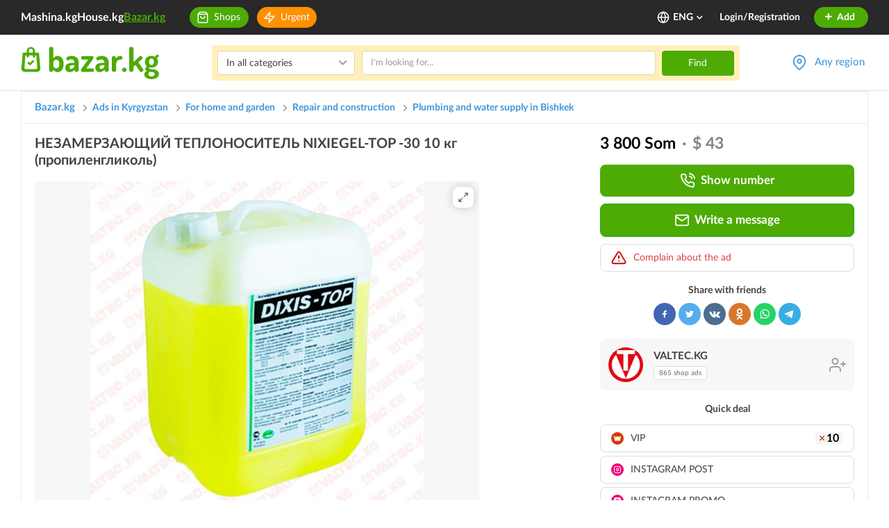

--- FILE ---
content_type: text/html; charset=UTF-8
request_url: https://www.bazar.kg/en/details/nezamerzayuschiy-teplonositel-dixis-top-62e213cfe7f46?set-lang=1
body_size: 80636
content:



<!DOCTYPE html>
<html lang="en" class="lang-en">
    <head>
        <meta charset="UTF-8" />
        <meta name="viewport" content="width=device-width, initial-scale=1">
        <meta name="format-detection" content="telephone=no">
        <meta name="yandex-verification" content="10fd02bd7b129986" />
        <title>НЕЗАМЕРЗАЮЩИЙ ТЕПЛОНОСИТЕЛЬ NIXIEGEL-TOP -30 10 кг (пропиленгликоль): 3 800 Som. Plumbing and water supply Bishkek in the Bazar.</title>
        <meta name="description" content="НЕЗАМЕРЗАЮЩИЙ ТЕПЛОНОСИТЕЛЬ NIXIEGEL-TOP -30 10 кг (пропиленгликоль). Free sale ads of repair and construction in Bishkek." />
        <link rel="canonical" href="https://www.bazar.kg/en/details/nezamerzayuschiy-teplonositel-dixis-top-62e213cfe7f46">
        <link rel="alternate" href="https://m.bazar.kg/details/nezamerzayuschiy-teplonositel-dixis-top-62e213cfe7f46?set-lang=1" media="only screen and (max-width: 640px)">
        <link rel="alternate" href="https://www.bazar.kg/details/nezamerzayuschiy-teplonositel-dixis-top-62e213cfe7f46?set-lang=1" hreflang="ru-ru">
        <link rel="alternate" href="https://www.bazar.kg/kg/details/nezamerzayuschiy-teplonositel-dixis-top-62e213cfe7f46?set-lang=1" hreflang="ky-kg">
        <link rel="alternate" href="https://www.bazar.kg/en/details/nezamerzayuschiy-teplonositel-dixis-top-62e213cfe7f46?set-lang=1" hreflang="en-us">
        <link rel="apple-touch-icon" sizes="180x180" href="/favicon/apple-touch-icon.png">
        <link rel="icon" type="image/png" sizes="32x32" href="/favicon/favicon-32x32.png">
        <link rel="icon" type="image/png" sizes="16x16" href="/favicon/favicon-16x16.png">
        <link rel="manifest" href="/favicon/site.webmanifest">
        <link rel="mask-icon" href="/favicon/safari-pinned-tab.svg" color="#5bbad5">
        <link rel="shortcut icon" href="/favicon/favicon.ico">
        <meta name="msapplication-TileColor" content="#ffffff">
        <meta name="msapplication-config" content="/favicon/browserconfig.xml">
        <meta name="theme-color" content="#ffffff">
        <meta name="google-site-verification" content="8RR9vtoHrmYNPyUmUclrAHtHT7QcNs7sYZO2giqdQJQ" />

        <meta property="og:type" content="website" />
        <meta property="og:site_name" content="Bazar.kg" />
        <meta property="og:url" content="https://www.bazar.kg/en/details/nezamerzayuschiy-teplonositel-dixis-top-62e213cfe7f46?set-lang=1" />
        <meta property="og:title" content="НЕЗАМЕРЗАЮЩИЙ ТЕПЛОНОСИТЕЛЬ NIXIEGEL-TOP -30 10 кг (пропиленгликоль): 3 800 Som. Plumbing and water supply Bishkek на Базаре."/>
        <meta property="og:image" content="https://cdn.bazar.kg/bazar/images/c/7/c/c7ca0a47eabde6dc210a2051f253e405_640x480.jpg"/>
        <meta property="og:description" content="НЕЗАМЕРЗАЮЩИЙ ТЕПЛОНОСИТЕЛЬ NIXIEGEL-TOP -30 10 кг (пропиленгликоль). Бесплатные объявления по продаже Repair and construction Bishkek"/>
                        <link rel="stylesheet" href="/build/5.a230f9b9.css"><link rel="stylesheet" href="/build/6.1c74e92a.css"><link rel="stylesheet" href="/build/css/app.c8f6b413.css">
        
            <link rel="preload" fetchpriority="high" as="image" href="https://cdn.bazar.kg/bazar/images/c/7/c/c7ca0a47eabde6dc210a2051f253e405_640x480.jpg" type="image/jpeg">
    
                
                    <!--*** START: CSS in template not to use it often in site-updater ***-->
<style>
  .top-banner-improve {
    text-align: center;
  }
  .top-banner-improve.branding {
    position: relative;
    z-index: 1;
  }
  .top-banner-improve.branding a {
    /*cursor: default;*/
    display: block;
    position: relative;
    z-index: 3;
  }

  .top-banner-improve.branding a.top-bg {
    background: #f7f7f7;
    background-attachment: scroll;
    display: block;
    position: absolute;
    left: 0;
    right: 0;
    bottom: 0;
    top: 0;
    height: 100%;
    z-index: 2;
    background-size: auto;
  }
  .top-banner-improve.branding a img {
    max-width: 1020px;
  }
  @media (max-width: 1024px) {
    .top-banner-improve.branding a img {
      width: 1024px;
      max-width: 1024px !important;
    }
  }
  @media (max-width: 768px) {
    .top-banner-improve.branding a img {
      width: 768px;
      max-width: 768px !important;
    }
  }

  .top-banner-improve.branding.branding-1 img {
    max-width: 1021px;
  }
  .top-banner-improve.branding.branding-2 img {
    max-width: 1021px;
  }
  .top-banner-improve.branding.branding-3 img {
    max-width: 1021px;
  }
  .top-banner-improve.branding.branding-4 img {
    max-width: 1021px;
  }
  .top-banner-improve img {
    width: 100%;
    height: 200px;
    visibility: hidden;
    position: absolute;
    opacity: 0;
    transition: all 400ms;
    backface-visibility: hidden;
  }
  .top-banner-improve img.visible {
    position: relative;
    visibility: visible;
    opacity: 1;
  }

  @media screen  and (max-width: 767px) {
    .right-branding {
      display: none;
    }
  }
  .right-branding {
    /*cursor: default;*/
				  background: url(/build/images/banners/branding-right-avang-17-sept.3084188e.png) no-repeat left top #92ba15;
    /*background: #f7f7f7;*/
    display: block;
    bottom: 0;
    right: 0;
    left: calc(50% + 510px);
    top: 0;
    position: absolute;
    z-index: 9999;
    transition: all 50ms;
    opacity: 0;
    visibility: hidden;
  }
  .right-branding.visible {
    opacity: 1;
    visibility: visible;
  }
  .right-branding.branding-bg-2 {
                	  background: #bbb1af; /* HOUSE */
    background-size: auto;
  }
  .right-branding.branding-bg-3 {
         background: #bbb1af; /* HOUSE */
    background-size: auto;
  }
  .right-branding.branding-bg-4 {
        background: url(/build/images/banners/branding-right-shina-1.b66907dc.jpg) no-repeat -1px 0 #f57f49;
	  position: fixed;
	  background-size: contain;
	/*  background-size: 230px auto;*/
	/*  background: #f2f0f1; HOUSE*/
    /*background-size: auto;*/
  }

  @media screen  and (max-width: 767px) {
    .left-branding {
      display: none;
    }
  }
  .left-branding {
    /*cursor: default;*/
				  background: url(/build/images/banners/branding-left-avang-17-sept.f625a75f.png) no-repeat right top #97c7da;
	  /*background: #f7f7f7;*/
    display: block;
    bottom: 0;
    left: 0;
    right: calc(50% + 510px);
    top: 0;
    position: absolute;
    z-index: 9999;
    transition: all 50ms;
    opacity: 0;
    visibility: hidden;
  }
  .left-branding.visible {
    opacity: 1;
    visibility: visible;
  }
  .left-branding.branding-bg-2 {
                	  background: #da3700;/* HOUSE */
    background-size: auto;
  }
  .left-branding.branding-bg-3 {
       background: #da3700;/* HOUSE */
        background-size: auto;
  }
  .left-branding.branding-bg-4 {
        background: url(/build/images/banners/branding-left-shina-4.4cfded39.jpg) no-repeat right 0 #f57f49;
	  position: fixed;
	  background-size: contain;
	/*  background-size: 230px auto;*/
	/*  background: #d83700; HOUSE */
    /*background-size: auto;*/
  }
</style>
<!--*** END: CSS in template not to use it often in site-updater ***-->        
        <!--noptimize-->
        <script>
            function downloadJSAtOnload() {

                var java1=""+"refer="+escape(document.referrer)+"&page="+escape(window.location.href)
                        + "&c=yes&java=now&razresh="+screen.width+'x'+screen.height+"&cvet="+
                        (((navigator.appName.substring(0,3)=="Mic"))?
                                screen.colorDepth:screen.pixelDepth) + "&jscript=1.3&rand="+Math.random();

                var netEl = document.getElementById("netkg");
                var aEl = document.createElement("a");
                aEl.setAttribute('href', 'https://www.net.kg/stat.php?id=6661&fromsite=6661');
                aEl.setAttribute('target', '_blank');

                var imgEl = document.createElement("img");
                imgEl.setAttribute('src', "https://www.net.kg/img.php?id=6661&"+java1);
                imgEl.setAttribute('border', "0");
                imgEl.setAttribute('alt', "WWW.NET.KG");
                imgEl.setAttribute('width', "88");
                imgEl.setAttribute('height', "31");

                aEl.appendChild(imgEl);

                netEl != null ? netEl.appendChild(aEl): "";
            }
            if (window.addEventListener)
                window.addEventListener("load", downloadJSAtOnload, false);
            else if (window.attachEvent)
                window.attachEvent("onload", downloadJSAtOnload);
            else window.onload = downloadJSAtOnload;
        </script>
        <!--/noptimize-->

        <!-- Global site tag (gtag.js) - Google Analytics -->
        <script async src="https://www.googletagmanager.com/gtag/js?id=UA-162308920-1"></script>
        <script>
            window.dataLayer = window.dataLayer || [];
            function gtag(){dataLayer.push(arguments);}
            gtag('js', new Date());
            gtag('config', 'UA-162308920-1');
        </script>

        <!-- Google Analytics -->
        <script>
            (function(i,s,o,g,r,a,m){i['GoogleAnalyticsObject']=r;i[r]=i[r]||function(){
                (i[r].q=i[r].q||[]).push(arguments)},i[r].l=1*new Date();a=s.createElement(o),
                    m=s.getElementsByTagName(o)[0];a.async=1;a.src=g;m.parentNode.insertBefore(a,m)
            })(window,document,'script','https://www.google-analytics.com/analytics.js','ga');

            ga('create', 'UA-162308920-1', 'auto');
            ga('send', 'pageview');
        </script>
        <!-- End Google Analytics -->

        <script>
            var baseUrl = "\/en\/";
            var regionsAndTowns = [{"id":1,"name":"Chuy Region","status":1,"latitude":42.7028,"longitude":74.4702,"zoom":8,"towns":[{"id":2,"name":"Bishkek","status":1,"latitude":42.869822,"longitude":74.60193,"zoom":13,"districts":[{"id":5,"name":"Lenin District","status":1,"latitude":42.851749,"longitude":74.542156,"zoom":14,"micro_districts":[{"id":57,"name":"Ak-Orgo","status":1,"latitude":42.84477,"longitude":74.519678,"zoom":14},{"id":56,"name":"Ak-Ordo","status":1,"latitude":42.844762,"longitude":74.496836,"zoom":14},{"id":48,"name":"Ala-Too m-d","status":1,"latitude":42.8582,"longitude":74.481987,"zoom":14},{"id":55,"name":"Archa-Beshik","status":1,"latitude":42.827825,"longitude":74.540279,"zoom":14},{"id":44,"name":"Verchniy Jal m-d","status":1,"latitude":42.835042,"longitude":74.566359,"zoom":17},{"id":66,"name":"Zhal-23 m-d","status":1,"latitude":42.840558,"longitude":74.564703,"zoom":16},{"id":47,"name":"Zhal-29 m-d","status":1,"latitude":42.831027,"longitude":74.566469,"zoom":17},{"id":63,"name":"Zhal-30 m-d","status":1,"latitude":42.83524,"longitude":74.575968,"zoom":16},{"id":50,"name":"Kirgiziya-2 m-d","status":1,"latitude":42.808575,"longitude":74.576199,"zoom":15},{"id":46,"name":"Nizhniy Jal m-d","status":1,"latitude":42.842238,"longitude":74.565507,"zoom":17},{"id":59,"name":"Orok","status":1,"latitude":42.806904,"longitude":74.531083,"zoom":16},{"id":54,"name":"Pishpek","status":1,"latitude":42.858291,"longitude":74.544852,"zoom":15},{"id":53,"name":"Rabochiy Gorodok","status":1,"latitude":42.857745,"longitude":74.568443,"zoom":15},{"id":52,"name":"Orto Say v.","status":1,"latitude":42.80512,"longitude":74.596601,"zoom":16},{"id":51,"name":"Chong-Aryk v.","status":1,"latitude":42.802087,"longitude":74.571224,"zoom":15},{"id":45,"name":"Sredniy Jal m-d","status":1,"latitude":42.838201,"longitude":74.566024,"zoom":17},{"id":49,"name":"Tenir-Too m-d","status":1,"latitude":42.844214,"longitude":74.532641,"zoom":16},{"id":58,"name":"Yntymak","status":1,"latitude":42.809952,"longitude":74.565928,"zoom":15}]},{"id":2,"name":"Oktyabr District","status":1,"latitude":42.835031,"longitude":74.614292,"zoom":15,"micro_districts":[{"id":8,"name":"10 m-d","status":1,"latitude":42.831184,"longitude":74.603825,"zoom":16},{"id":9,"name":"11 m-d","status":1,"latitude":42.818869,"longitude":74.63108,"zoom":16},{"id":10,"name":"12 m-d","status":1,"latitude":42.813977,"longitude":74.636959,"zoom":16},{"id":1,"name":"3 m-d","status":1,"latitude":42.838405,"longitude":74.619742,"zoom":16},{"id":2,"name":"4 m-d","status":1,"latitude":42.837768,"longitude":74.626347,"zoom":16},{"id":3,"name":"5 m-d","status":1,"latitude":42.831926,"longitude":74.626645,"zoom":16},{"id":4,"name":"6 m-d","status":1,"latitude":42.823748,"longitude":74.626002,"zoom":16},{"id":5,"name":"7 m-d","status":1,"latitude":42.828684,"longitude":74.617885,"zoom":16},{"id":6,"name":"8 m-d","status":1,"latitude":42.832292,"longitude":74.611029,"zoom":16},{"id":7,"name":"9 m-d","status":1,"latitude":42.835541,"longitude":74.604201,"zoom":16},{"id":22,"name":"Altyn-Ordo","status":1,"latitude":42.848397,"longitude":74.668682,"zoom":15},{"id":11,"name":"Asanbay m-d","status":1,"latitude":42.818579,"longitude":74.624843,"zoom":16},{"id":21,"name":"Zhilgorodok Sovmina","status":1,"latitude":42.80648,"longitude":74.589734,"zoom":17},{"id":17,"name":"Kara-Zhygach","status":1,"latitude":42.861088,"longitude":74.657475,"zoom":15},{"id":16,"name":"Kok-Zhar","status":1,"latitude":42.843444,"longitude":74.643249,"zoom":15},{"id":13,"name":"Kok-Jar m-d","status":1,"latitude":42.850081,"longitude":74.631883,"zoom":16},{"id":20,"name":"Rukhiy Muras","status":1,"latitude":42.85357,"longitude":74.698234,"zoom":15},{"id":18,"name":"Tokoldosh","status":1,"latitude":42.863735,"longitude":74.643668,"zoom":16},{"id":12,"name":"Tunguch m-d","status":1,"latitude":42.852967,"longitude":74.688307,"zoom":16},{"id":14,"name":"Ulan m-d","status":1,"latitude":42.842784,"longitude":74.633668,"zoom":17},{"id":15,"name":"Ulan-2 m-d","status":1,"latitude":42.844718,"longitude":74.63353,"zoom":17},{"id":19,"name":"Uchkun-2","status":1,"latitude":42.862904,"longitude":74.699243,"zoom":15}]},{"id":3,"name":"Pervomay District","status":1,"latitude":42.911236,"longitude":74.586118,"zoom":13,"micro_districts":[{"id":32,"name":"Ak-Bosogo","status":1,"latitude":42.922497,"longitude":74.588597,"zoom":14},{"id":28,"name":"Altyn-Beshik","status":1,"latitude":42.902958,"longitude":74.559721,"zoom":15},{"id":27,"name":"Altyn-Kazyk","status":1,"latitude":42.960975,"longitude":74.583581,"zoom":15},{"id":29,"name":"Aska-Tash","status":1,"latitude":42.891894,"longitude":74.536318,"zoom":16},{"id":23,"name":"Dostuk m-d","status":1,"latitude":42.887065,"longitude":74.532752,"zoom":17},{"id":30,"name":"Kalys Ordo","status":1,"latitude":42.960824,"longitude":74.570455,"zoom":15},{"id":25,"name":"Kasym","status":1,"latitude":42.882399,"longitude":74.527937,"zoom":16},{"id":26,"name":"Kolmo","status":1,"latitude":42.905231,"longitude":74.567642,"zoom":15},{"id":31,"name":"Muras-Ordo","status":1,"latitude":42.999161,"longitude":74.513137,"zoom":14},{"id":33,"name":"Tendik","status":1,"latitude":42.947047,"longitude":74.585202,"zoom":16},{"id":24,"name":"Yug-2 m-d","status":1,"latitude":42.85847,"longitude":74.609425,"zoom":17}]},{"id":4,"name":"Sverdlov District","status":1,"latitude":42.878103,"longitude":74.631693,"zoom":14,"micro_districts":[{"id":39,"name":"Ak-Bata","status":1,"latitude":42.955805,"longitude":74.613667,"zoom":15},{"id":61,"name":"Ak-Jar","status":1,"latitude":42.962328,"longitude":74.623862,"zoom":15},{"id":62,"name":"Ak-Tilek 2","status":1,"latitude":42.924148,"longitude":74.607781,"zoom":16},{"id":41,"name":"Ak-Tilek","status":1,"latitude":42.912811,"longitude":74.608225,"zoom":15},{"id":35,"name":"Alamedin-1 \u043c-\u043d","status":1,"latitude":42.877092,"longitude":74.684357,"zoom":16},{"id":43,"name":"Bakai-Ata ","status":1,"latitude":42.902264,"longitude":74.646979,"zoom":15},{"id":36,"name":"Vostok-5 \u043c-\u043d","status":1,"latitude":42.871749,"longitude":74.632051,"zoom":16},{"id":42,"name":"Dordoy","status":1,"latitude":42.933961,"longitude":74.624845,"zoom":15},{"id":37,"name":"Kelechek","status":1,"latitude":42.943863,"longitude":74.613115,"zoom":15},{"id":60,"name":"Krasniy Stroitel 2","status":1,"latitude":42.943442,"longitude":74.581663,"zoom":17},{"id":34,"name":"Krasniy Stroitel ","status":1,"latitude":42.940602,"longitude":74.592243,"zoom":15},{"id":38,"name":"Uchkun","status":1,"latitude":42.868431,"longitude":74.704426,"zoom":15},{"id":40,"name":"Ene-Say","status":1,"latitude":42.935179,"longitude":74.635239,"zoom":15}]}]},{"id":6,"name":"Belovodskoye","status":1,"latitude":42.831462,"longitude":74.121347,"zoom":13,"districts":[]},{"id":4,"name":"Kaindy","status":1,"latitude":42.826042,"longitude":73.680361,"zoom":13,"districts":[]},{"id":9,"name":"Kant","status":1,"latitude":42.889245,"longitude":74.84873,"zoom":14,"districts":[]},{"id":5,"name":"Kara-Balta","status":1,"latitude":42.80397,"longitude":73.851377,"zoom":13,"districts":[]},{"id":10,"name":"Kemin","status":1,"latitude":42.774027,"longitude":75.6796,"zoom":14,"districts":[]},{"id":8,"name":"Lebedinovka","status":1,"latitude":42.884576,"longitude":74.666512,"zoom":14,"districts":[]},{"id":56,"name":"Orlovka","status":1,"latitude":42.74538,"longitude":75.590305,"zoom":14,"districts":[]},{"id":7,"name":"Sokuluk","status":1,"latitude":42.854534,"longitude":74.284473,"zoom":13,"districts":[]},{"id":3,"name":"Tokmok","status":1,"latitude":42.815962,"longitude":75.327715,"zoom":15,"districts":[]},{"id":49,"name":"Shopokov","status":1,"latitude":42.859482,"longitude":74.338308,"zoom":13,"districts":[]},{"id":86,"name":"Aydarbek v.","status":1,"latitude":42.90615,"longitude":73.91293,"zoom":15,"districts":[]},{"id":88,"name":"Ak-Bashat v. (Jayyl district)","status":1,"latitude":42.882,"longitude":73.91293,"zoom":15,"districts":[]},{"id":87,"name":"Ak-Bashat v. (Moscow districk)","status":1,"latitude":42.68528,"longitude":74.05222,"zoom":15,"districts":[]},{"id":89,"name":"Ak-Beshim v.","status":1,"latitude":42.81333,"longitude":75.24167,"zoom":15,"districts":[]},{"id":90,"name":"Ak-Sook v.","status":1,"latitude":43.00972,"longitude":74.13139,"zoom":15,"districts":[]},{"id":91,"name":"Ak-Suu v.","status":1,"latitude":42.81667,"longitude":74.38333,"zoom":15,"districts":[]},{"id":92,"name":"Ak-Torpok v.","status":1,"latitude":42.7825,"longitude":74.04333,"zoom":15,"districts":[]},{"id":93,"name":"Ak-Tuz v.","status":1,"latitude":42.87944,"longitude":76.13417,"zoom":15,"districts":[]},{"id":94,"name":"Alamudun v.","status":1,"latitude":42.90979,"longitude":74.63665,"zoom":15,"districts":[]},{"id":95,"name":"Alga v.","status":1,"latitude":42.76361,"longitude":75.31556,"zoom":15,"districts":[]},{"id":96,"name":"Aleksandrovka v.","status":1,"latitude":42.8525,"longitude":74.2225,"zoom":15,"districts":[]},{"id":97,"name":"Alekseevka v.","status":1,"latitude":42.81706,"longitude":73.81577,"zoom":15,"districts":[]},{"id":98,"name":"Almaly v. (Kemin district)","status":1,"latitude":42.7223,"longitude":75.51144,"zoom":15,"districts":[]},{"id":99,"name":"Almaly v. (Ysyk-Ata district)","status":1,"latitude":42.6875,"longitude":74.84444,"zoom":15,"districts":[]},{"id":100,"name":"Altymysh v.","status":1,"latitude":42.77751,"longitude":75.78215,"zoom":15,"districts":[]},{"id":101,"name":"Altyn v.","status":1,"latitude":42.95378,"longitude":73.79242,"zoom":15,"districts":[]},{"id":102,"name":"Aral v.","status":1,"latitude":42.89867,"longitude":73.89482,"zoom":15,"districts":[]},{"id":103,"name":"Arashan v.","status":1,"latitude":42.73314,"longitude":74.64352,"zoom":15,"districts":[]},{"id":104,"name":"Archaly v.","status":1,"latitude":42.7305,"longitude":74.50979,"zoom":15,"districts":[]},{"id":105,"name":"At-Bashy v.","status":1,"latitude":43.02749,"longitude":74.64283,"zoom":15,"districts":[]},{"id":106,"name":"Baygeldi v.","status":1,"latitude":42.74638,"longitude":74.50438,"zoom":15,"districts":[]},{"id":107,"name":"Baytik v.","status":1,"latitude":42.73705,"longitude":74.54842,"zoom":15,"districts":[]},{"id":108,"name":"Bash-Kara Suu v.","status":1,"latitude":42.76359,"longitude":74.53331,"zoom":15,"districts":[]},{"id":109,"name":"Beysheke v.","status":1,"latitude":42.81472,"longitude":75.81556,"zoom":15,"districts":[]},{"id":110,"name":"Bekitai v.","status":1,"latitude":42.74058,"longitude":73.88872,"zoom":15,"districts":[]},{"id":111,"name":"Belovodskoe v.","status":1,"latitude":42.83333,"longitude":74.11667,"zoom":15,"districts":[]},{"id":112,"name":"Ak-Beket v.","status":1,"latitude":42.80409,"longitude":75.6407,"zoom":15,"districts":[]},{"id":113,"name":"Besh-Kyungey v.","status":1,"latitude":42.77146,"longitude":74.64678,"zoom":15,"districts":[]},{"id":114,"name":"Besh-Oruk v.","status":1,"latitude":42.90917,"longitude":74.21972,"zoom":15,"districts":[]},{"id":115,"name":"Birdik v. (Alamedin district)","status":1,"latitude":43.05296,"longitude":74.62292,"zoom":15,"districts":[]},{"id":116,"name":"Birdik v. (Ysyk-Ata district)","status":1,"latitude":42.96,"longitude":74.88,"zoom":15,"districts":[]},{"id":121,"name":"Bokso-Jol v.","status":1,"latitude":42.70792,"longitude":73.89027,"zoom":15,"districts":[]},{"id":117,"name":"Bordu v.","status":1,"latitude":42.73012,"longitude":75.55092,"zoom":15,"districts":[]},{"id":118,"name":"Bordu v.","status":1,"latitude":42.655,"longitude":75.6,"zoom":15,"districts":[]},{"id":119,"name":"Boroldoy v.","status":1,"latitude":42.79036,"longitude":75.85613,"zoom":15,"districts":[]},{"id":120,"name":"Burana v.","status":1,"latitude":42.75028,"longitude":75.26944,"zoom":15,"districts":[]},{"id":122,"name":"Vasilievka v.","status":1,"latitude":43.09823,"longitude":74.58532,"zoom":15,"districts":[]},{"id":123,"name":"Verhniy Orok v.","status":1,"latitude":42.80528,"longitude":74.52167,"zoom":15,"districts":[]},{"id":124,"name":"Vinogradnoe v. (Alamedin district)","status":1,"latitude":43.09785,"longitude":74.5388,"zoom":15,"districts":[]},{"id":125,"name":"Vinogradnoe v. (Chuy district)","status":1,"latitude":42.84111,"longitude":75.33833,"zoom":15,"districts":[]},{"id":126,"name":"Voyenno-Antonovka v.","status":1,"latitude":42.87083,"longitude":74.44694,"zoom":15,"districts":[]},{"id":127,"name":"Voznesenovka v.","status":1,"latitude":42.81861,"longitude":73.78639,"zoom":15,"districts":[]},{"id":128,"name":"Vostok v.","status":1,"latitude":42.90464,"longitude":74.67459,"zoom":15,"districts":[]},{"id":129,"name":"Vtoraya Pyatiletka v.","status":1,"latitude":43.01732,"longitude":74.61725,"zoom":15,"districts":[]},{"id":130,"name":"Gavrilovka v.","status":1,"latitude":42.86722,"longitude":74.35194,"zoom":15,"districts":[]},{"id":131,"name":"Gornaya Maevka v.","status":1,"latitude":42.70843,"longitude":74.74514,"zoom":15,"districts":[]},{"id":132,"name":"Gornaya Serafimovka v.","status":1,"latitude":42.68917,"longitude":74.86889,"zoom":15,"districts":[]},{"id":133,"name":"Grozd v.","status":1,"latitude":43.04167,"longitude":74.64283,"zoom":15,"districts":[]},{"id":134,"name":"Daiyrbek v.","status":1,"latitude":42.79833,"longitude":74.8525,"zoom":15,"districts":[]},{"id":135,"name":"Dachniy v.","status":1,"latitude":42.94147,"longitude":74.70463,"zoom":15,"districts":[]},{"id":136,"name":"Den-Aryk v.","status":1,"latitude":42.75056,"longitude":75.21639,"zoom":15,"districts":[]},{"id":138,"name":"Jal v.","status":1,"latitude":42.7925,"longitude":74.50889,"zoom":15,"districts":[]},{"id":139,"name":"Jangy-Alysh v.","status":1,"latitude":42.80875,"longitude":75.60688,"zoom":15,"districts":[]},{"id":140,"name":"Jany-Jol v. (Kemin district)","status":1,"latitude":42.77398,"longitude":75.95329,"zoom":15,"districts":[]},{"id":141,"name":"Jany-Jol v. (Chuy district)","status":1,"latitude":42.78833,"longitude":75.26056,"zoom":15,"districts":[]},{"id":142,"name":"Jeken v.","status":1,"latitude":42.88024,"longitude":73.87619,"zoom":15,"districts":[]},{"id":143,"name":"Jil-Aryk v.","status":1,"latitude":42.74833,"longitude":75.82306,"zoom":15,"districts":[]},{"id":144,"name":"Jon-Aryk v.","status":1,"latitude":42.92991,"longitude":73.87791,"zoom":15,"districts":[]},{"id":145,"name":"Dmitriyevka v.","status":1,"latitude":42.89444,"longitude":74.90222,"zoom":15,"districts":[]},{"id":146,"name":"Dorojnoe v.","status":1,"latitude":42.76139,"longitude":75.7875,"zoom":15,"districts":[]},{"id":147,"name":"Dostuk v.","status":1,"latitude":42.91784,"longitude":74.51632,"zoom":15,"districts":[]},{"id":148,"name":"Jaiyl v.","status":1,"latitude":42.87923,"longitude":73.8022,"zoom":15,"districts":[]},{"id":137,"name":"Dzhayylma v.","status":1,"latitude":42.83361,"longitude":73.65611,"zoom":15,"districts":[]},{"id":149,"name":"Jangarach v.","status":1,"latitude":42.76139,"longitude":74.32194,"zoom":15,"districts":[]},{"id":150,"name":"Zavodskoe v.","status":1,"latitude":42.82278,"longitude":74.01111,"zoom":15,"districts":[]},{"id":151,"name":"Zarechny v.","status":1,"latitude":42.75647,"longitude":74.57571,"zoom":15,"districts":[]},{"id":152,"name":"Zarya v. (Moscow district)","status":1,"latitude":42.87194,"longitude":74.12556,"zoom":15,"districts":[]},{"id":153,"name":"Zarya v. (Sokuluk district)","status":1,"latitude":43.11278,"longitude":74.28028,"zoom":15,"districts":[]},{"id":154,"name":"Ivanovka v.","status":1,"latitude":42.88611,"longitude":75.08333,"zoom":15,"districts":[]},{"id":155,"name":"Iyri-Suu v.","status":1,"latitude":42.87785,"longitude":73.84203,"zoom":15,"districts":[]},{"id":156,"name":"Ilyich v.","status":1,"latitude":42.78806,"longitude":76.00361,"zoom":15,"districts":[]},{"id":295,"name":"named after S.Chokmorov","status":1,"latitude":42.74991,"longitude":74.60129,"zoom":15,"districts":[]},{"id":157,"name":"Ichke-Suu v.","status":1,"latitude":42.69778,"longitude":74.80194,"zoom":15,"districts":[]},{"id":158,"name":"Kaindy v.","status":1,"latitude":42.745,"longitude":76.161,"zoom":15,"districts":[]},{"id":159,"name":"Kaysar v.","status":1,"latitude":42.19114,"longitude":73.89919,"zoom":15,"districts":[]},{"id":160,"name":"Kayyrma v. (Alamedin district)","status":1,"latitude":42.97187,"longitude":74.70051,"zoom":15,"districts":[]},{"id":161,"name":"Kayyrma v. (Jayyl district)","status":1,"latitude":42.69177,"longitude":73.88735,"zoom":15,"districts":[]},{"id":162,"name":"Kaldyk v.","status":1,"latitude":42.87131,"longitude":73.75483,"zoom":15,"districts":[]},{"id":163,"name":"Kalmak-Ashuu v.","status":1,"latitude":42.72167,"longitude":76.08611,"zoom":15,"districts":[]},{"id":164,"name":"Kamyshanovka v.","status":1,"latitude":43.21806,"longitude":74.23611,"zoom":15,"districts":[]},{"id":165,"name":"Kara-Bulak v.","status":1,"latitude":42.79893,"longitude":75.75417,"zoom":15,"districts":[]},{"id":166,"name":"Kara-Jygach v.","status":1,"latitude":42.80774,"longitude":74.7084,"zoom":15,"districts":[]},{"id":167,"name":"Kara-Dobo v.","status":1,"latitude":42.90376,"longitude":73.7241,"zoom":15,"districts":[]},{"id":168,"name":"Karasakal v.","status":1,"latitude":42.82,"longitude":74.37,"zoom":15,"districts":[]},{"id":169,"name":"Kara-Suu v.","status":1,"latitude":43.04844,"longitude":73.91859,"zoom":15,"districts":[]},{"id":170,"name":"Karagay-Bulak v.","status":1,"latitude":42.64444,"longitude":74.95056,"zoom":15,"districts":[]},{"id":171,"name":"Karakol v.","status":1,"latitude":42.13362,"longitude":73.94966,"zoom":15,"districts":[]},{"id":172,"name":"Kashka-Bash v.","status":1,"latitude":42.81167,"longitude":74.50556,"zoom":15,"districts":[]},{"id":173,"name":"Kashka-Suu v.","status":1,"latitude":42.70212,"longitude":74.53443,"zoom":15,"districts":[]},{"id":174,"name":"Kashkelen v.","status":1,"latitude":42.79444,"longitude":75.67194,"zoom":15,"districts":[]},{"id":175,"name":"Keper-Aryk v.","status":1,"latitude":42.67915,"longitude":73.99361,"zoom":15,"districts":[]},{"id":176,"name":"Kichi-Kemin v.","status":1,"latitude":42.78431,"longitude":75.90282,"zoom":15,"districts":[]},{"id":177,"name":"Kozhomkul v.","status":1,"latitude":42.12777,"longitude":74.08253,"zoom":15,"districts":[]},{"id":178,"name":"Koy-Tash v.","status":1,"latitude":42.70969,"longitude":74.6636,"zoom":15,"districts":[]},{"id":191,"name":"Kok-Jar v.","status":1,"latitude":42.80825,"longitude":74.65244,"zoom":15,"districts":[]},{"id":179,"name":"Kostyantynivka v.","status":1,"latitude":43.02875,"longitude":74.67218,"zoom":15,"districts":[]},{"id":180,"name":"Korool-Dobo \u0430.","status":1,"latitude":42.73188,"longitude":76.12255,"zoom":15,"districts":[]},{"id":181,"name":"Krasnaya Rechka v.","status":1,"latitude":42.9,"longitude":74.96,"zoom":15,"districts":[]},{"id":190,"name":"Kurpuldok v.","status":1,"latitude":42.90167,"longitude":73.59389,"zoom":15,"districts":[]},{"id":182,"name":"Kyz-Kiya v.","status":1,"latitude":42.6445,"longitude":75.8627,"zoom":15,"districts":[]},{"id":183,"name":"Kyzyl-Bayrak v.","status":1,"latitude":42.715,"longitude":76.03167,"zoom":15,"districts":[]},{"id":184,"name":"Kyzyl-Birdik v.","status":1,"latitude":42.71385,"longitude":74.71132,"zoom":15,"districts":[]},{"id":185,"name":"Kyzyl-Dyikan v.","status":1,"latitude":42.67587,"longitude":73.97507,"zoom":15,"districts":[]},{"id":186,"name":"Kyzyl-Oi v.","status":1,"latitude":41.95362,"longitude":74.16115,"zoom":15,"districts":[]},{"id":187,"name":"Kyzyl Oktyabr v.","status":1,"latitude":42.76894,"longitude":75.73082,"zoom":15,"districts":[]},{"id":188,"name":"Kyzyl-Suu v.","status":1,"latitude":42.7083,"longitude":75.47796,"zoom":15,"districts":[]},{"id":189,"name":"Kyzyl-Tuu v.","status":1,"latitude":42.80472,"longitude":74.38194,"zoom":15,"districts":[]},{"id":192,"name":"Lebedinovka v.","status":1,"latitude":42.88,"longitude":74.68,"zoom":15,"districts":[]},{"id":193,"name":"Leninskoye v.","status":1,"latitude":42.98129,"longitude":74.67167,"zoom":15,"districts":[]},{"id":194,"name":"Lesnoy v.","status":1,"latitude":43.06425,"longitude":74.60575,"zoom":15,"districts":[]},{"id":195,"name":"Lubyanoe v.","status":1,"latitude":43.12467,"longitude":74.45589,"zoom":15,"districts":[]},{"id":196,"name":"Luxembourg v.","status":1,"latitude":42.89,"longitude":74.83,"zoom":15,"districts":[]},{"id":201,"name":"Maevka v.","status":1,"latitude":42.86667,"longitude":74.56667,"zoom":15,"districts":[]},{"id":197,"name":"Malinovka v.","status":1,"latitude":42.69152,"longitude":74.534,"zoom":15,"districts":[]},{"id":198,"name":"Malovodnoe v. (Moscow district)","status":1,"latitude":43.00111,"longitude":74.20306,"zoom":15,"districts":[]},{"id":199,"name":"Malovodnoe v. (Sokuluk district)","status":1,"latitude":42.84222,"longitude":74.38111,"zoom":15,"districts":[]},{"id":200,"name":"Maltabar v.","status":1,"latitude":42.89043,"longitude":73.98743,"zoom":15,"districts":[]},{"id":202,"name":"Milyanfan v.","status":1,"latitude":42.96,"longitude":74.8,"zoom":15,"districts":[]},{"id":203,"name":"Mirnoe v.","status":1,"latitude":43.16639,"longitude":74.36806,"zoom":15,"districts":[]},{"id":204,"name":"Moldovanovka v.","status":1,"latitude":42.98732,"longitude":74.72694,"zoom":15,"districts":[]},{"id":205,"name":"Monoldor v.","status":1,"latitude":42.66224,"longitude":73.8846,"zoom":15,"districts":[]},{"id":206,"name":"Mramornoe v.","status":1,"latitude":43.0492,"longitude":74.49623,"zoom":15,"districts":[]},{"id":207,"name":"Murake v.","status":1,"latitude":42.75111,"longitude":74.01833,"zoom":15,"districts":[]},{"id":208,"name":"Mykan v.","status":1,"latitude":42.93506,"longitude":74.6545,"zoom":15,"districts":[]},{"id":209,"name":"Meenetkech v.","status":1,"latitude":42.77944,"longitude":75.29889,"zoom":15,"districts":[]},{"id":210,"name":"Nijnechuiskoye v.","status":1,"latitude":43.19083,"longitude":74.35194,"zoom":15,"districts":[]},{"id":211,"name":"Verhniy Nooruz v.","status":1,"latitude":42.926,"longitude":74.745,"zoom":15,"districts":[]},{"id":212,"name":"Verhniy Ala-Archa v.","status":1,"latitude":42.92061,"longitude":74.56043,"zoom":15,"districts":[]},{"id":213,"name":"Verhniy Serafimovka v.","status":1,"latitude":42.76139,"longitude":74.85194,"zoom":15,"districts":[]},{"id":214,"name":"Novoe v.","status":1,"latitude":42.80417,"longitude":74.34806,"zoom":15,"districts":[]},{"id":215,"name":"Novomikhaylovka v.","status":1,"latitude":42.82278,"longitude":75.56139,"zoom":15,"districts":[]},{"id":216,"name":"Novonikolayevka v.","status":1,"latitude":42.82839,"longitude":73.90709,"zoom":15,"districts":[]},{"id":217,"name":"Novopavlovka v.","status":1,"latitude":42.87333,"longitude":74.48278,"zoom":15,"districts":[]},{"id":218,"name":"Novopokrovka v.","status":1,"latitude":42.87,"longitude":74.74,"zoom":15,"districts":[]},{"id":219,"name":"Norus v.","status":1,"latitude":42.70028,"longitude":74.79417,"zoom":15,"districts":[]},{"id":220,"name":"Ozernoye v. (Alamedin district)","status":1,"latitude":42.99824,"longitude":74.51786,"zoom":15,"districts":[]},{"id":221,"name":"Ozernoye v. (Panfilov district)","status":1,"latitude":42.96778,"longitude":73.62972,"zoom":15,"districts":[]},{"id":222,"name":"Oyrondu v.","status":1,"latitude":42.94,"longitude":73.55944,"zoom":15,"districts":[]},{"id":223,"name":"Oktyabrskoye v. (Alamedin district)","status":1,"latitude":43.1169,"longitude":74.49451,"zoom":15,"districts":[]},{"id":224,"name":"Oktyabrskoye v. (Panfilov district)","status":1,"latitude":42.94,"longitude":73.55944,"zoom":15,"districts":[]},{"id":225,"name":"Orto-Kayyrma v.","status":1,"latitude":42.685,"longitude":73.81861,"zoom":15,"districts":[]},{"id":226,"name":"Orto-Suu v.","status":1,"latitude":42.87307,"longitude":73.94091,"zoom":15,"districts":[]},{"id":492,"name":"Dzhany-Dzher v.","status":1,"latitude":42.79224,"longitude":73.67062,"zoom":15,"districts":[]},{"id":227,"name":"Pervoe Maya v.","status":1,"latitude":42.15297,"longitude":73.96889,"zoom":15,"districts":[]},{"id":228,"name":"Pervomayskoe v.","status":1,"latitude":42.94667,"longitude":73.63417,"zoom":15,"districts":[]},{"id":229,"name":"Petrovka v. (Kalininskoe)","status":1,"latitude":42.83204,"longitude":73.88357,"zoom":15,"districts":[]},{"id":230,"name":"Petrovka v. (Moscow district)","status":1,"latitude":42.83917,"longitude":74.02028,"zoom":15,"districts":[]},{"id":231,"name":"Petropavlovka v.","status":1,"latitude":42.844,"longitude":73.95653,"zoom":15,"districts":[]},{"id":232,"name":"Podgornoe v.","status":1,"latitude":42.72898,"longitude":74.6715,"zoom":15,"districts":[]},{"id":233,"name":"Polevoe v.","status":1,"latitude":43.07654,"longitude":74.52026,"zoom":15,"districts":[]},{"id":234,"name":"Poltavka v.","status":1,"latitude":42.8474,"longitude":73.95842,"zoom":15,"districts":[]},{"id":235,"name":"Predtechenka v.","status":1,"latitude":42.95417,"longitude":74.05556,"zoom":15,"districts":[]},{"id":236,"name":"Privolnoe v.","status":1,"latitude":43.07867,"longitude":74.54618,"zoom":15,"districts":[]},{"id":237,"name":"Prigorodnoe v.","status":1,"latitude":42.902,"longitude":74.54189,"zoom":15,"districts":[]},{"id":238,"name":"Prohladnoe v.","status":1,"latitude":42.71486,"longitude":74.67579,"zoom":15,"districts":[]},{"id":239,"name":"Rassvet v.","status":1,"latitude":43.0103,"longitude":74.56799,"zoom":15,"districts":[]},{"id":240,"name":"Rovnyi v.","status":1,"latitude":42.89444,"longitude":73.53083,"zoom":15,"districts":[]},{"id":241,"name":"Romanovka v.","status":1,"latitude":42.86667,"longitude":74.33333,"zoom":15,"districts":[]},{"id":242,"name":"Rot-Front v.","status":1,"latitude":42.72222,"longitude":75.10556,"zoom":15,"districts":[]},{"id":243,"name":"Sadovoe v. (Alamedin district)","status":1,"latitude":42.92815,"longitude":74.66755,"zoom":15,"districts":[]},{"id":244,"name":"Sadovoe v (Moscow district)","status":1,"latitude":42.85389,"longitude":74.1725,"zoom":15,"districts":[]},{"id":245,"name":"Sadovoe v (Sokuluk district)","status":1,"latitude":43.1525,"longitude":74.32944,"zoom":15,"districts":[]},{"id":246,"name":"Sadovoe v (Chuy district)","status":1,"latitude":42.76083,"longitude":75.38028,"zoom":15,"districts":[]},{"id":247,"name":"Saylyk v.","status":1,"latitude":42.80833,"longitude":75.37944,"zoom":15,"districts":[]},{"id":248,"name":"Samansur v.","status":1,"latitude":42.77764,"longitude":75.50955,"zoom":15,"districts":[]},{"id":249,"name":"Sarban v.","status":1,"latitude":42.7625,"longitude":74.48833,"zoom":15,"districts":[]},{"id":250,"name":"Sary-Bulak v.","status":1,"latitude":42.67953,"longitude":73.84838,"zoom":15,"districts":[]},{"id":251,"name":"Sasyk-Bulak v.","status":1,"latitude":42.7639,"longitude":75.76447,"zoom":15,"districts":[]},{"id":252,"name":"Selektsionnoe v.","status":1,"latitude":42.83444,"longitude":74.52083,"zoom":15,"districts":[]},{"id":253,"name":"Sovetskiy v.","status":1,"latitude":42.74111,"longitude":75.89833,"zoom":15,"districts":[]},{"id":254,"name":"Sokuluk v.","status":1,"latitude":42.86,"longitude":74.3,"zoom":15,"districts":[]},{"id":255,"name":"Sosnovka v.","status":1,"latitude":42.67108,"longitude":73.90623,"zoom":15,"districts":[]},{"id":256,"name":"Sretenka v.","status":1,"latitude":42.92722,"longitude":74.13,"zoom":15,"districts":[]},{"id":257,"name":"Stavropolovka v.","status":1,"latitude":43.01494,"longitude":73.85525,"zoom":15,"districts":[]},{"id":258,"name":"Stepnoe v. (Alamedin district)","status":1,"latitude":42.93858,"longitude":74.50739,"zoom":15,"districts":[]},{"id":259,"name":"Stepnoe v. (Jayyl district)","status":1,"latitude":43.1655,"longitude":73.95344,"zoom":15,"districts":[]},{"id":260,"name":"Suusamyr v.","status":1,"latitude":42.18198,"longitude":73.95721,"zoom":15,"districts":[]},{"id":261,"name":"Syn-Tash v.","status":1,"latitude":42.70333,"longitude":75.06,"zoom":15,"districts":[]},{"id":262,"name":"Taldy-Bulak v.","status":1,"latitude":42.71111,"longitude":75.88889,"zoom":15,"districts":[]},{"id":263,"name":"Taltak v.","status":1,"latitude":43.1525,"longitude":74.40222,"zoom":15,"districts":[]},{"id":264,"name":"Tar-Suu v.","status":1,"latitude":42.70639,"longitude":76.05917,"zoom":15,"districts":[]},{"id":265,"name":"Tatyr v.","status":1,"latitude":42.67354,"longitude":74.65124,"zoom":15,"districts":[]},{"id":266,"name":"Tash-Bashat v.","status":1,"latitude":42.675,"longitude":74.75167,"zoom":15,"districts":[]},{"id":267,"name":"Tash-Dobo v.","status":1,"latitude":42.72369,"longitude":74.57211,"zoom":15,"districts":[]},{"id":268,"name":"Tash-Moinok v.","status":1,"latitude":42.7392,"longitude":74.65553,"zoom":15,"districts":[]},{"id":269,"name":"Tegirmenti v.","status":1,"latitude":42.76611,"longitude":76.15889,"zoom":15,"districts":[]},{"id":270,"name":"Temen-Suu v.","status":1,"latitude":42.69694,"longitude":74.02222,"zoom":15,"districts":[]},{"id":271,"name":"Toguz-Bulak v.","status":1,"latitude":42.67056,"longitude":74.895,"zoom":15,"districts":[]},{"id":272,"name":"Tokbay v.","status":1,"latitude":42.8,"longitude":74.4125,"zoom":15,"districts":[]},{"id":273,"name":"Tort-Kol v.","status":1,"latitude":42.703,"longitude":76.01028,"zoom":15,"districts":[]},{"id":274,"name":"Tuz v.","status":1,"latitude":42.78722,"longitude":74.84167,"zoom":15,"districts":[]},{"id":275,"name":"Tunuk v.","status":1,"latitude":42.19902,"longitude":73.94829,"zoom":15,"districts":[]},{"id":276,"name":"Tuz v.","status":1,"latitude":42.97333,"longitude":74.3125,"zoom":15,"districts":[]},{"id":277,"name":"Udarnik v.","status":1,"latitude":42.7505,"longitude":75.643,"zoom":15,"districts":[]},{"id":278,"name":"Uch-Emcheck v.","status":1,"latitude":42.6975,"longitude":74.77278,"zoom":15,"districts":[]},{"id":279,"name":"Uchkun v.","status":1,"latitude":43.02694,"longitude":74.44444,"zoom":15,"districts":[]},{"id":280,"name":"Fyodorovka v.","status":1,"latitude":42.85407,"longitude":73.88271,"zoom":15,"districts":[]},{"id":281,"name":"Chaldybar v.","status":1,"latitude":42.81667,"longitude":73.53333,"zoom":15,"districts":[]},{"id":282,"name":"Chat-Kol v.","status":1,"latitude":42.93972,"longitude":74.34778,"zoom":15,"districts":[]},{"id":283,"name":"Cholok v.","status":1,"latitude":42.7236,"longitude":75.8419,"zoom":15,"districts":[]},{"id":284,"name":"Cholok-Aryk v.","status":1,"latitude":42.75111,"longitude":73.49889,"zoom":15,"districts":[]},{"id":285,"name":"Chong-Aryk v.","status":1,"latitude":42.71473,"longitude":74.01094,"zoom":15,"districts":[]},{"id":286,"name":"Chong-Jar v.","status":1,"latitude":42.66306,"longitude":75.38806,"zoom":15,"districts":[]},{"id":287,"name":"Chorgolu v.","status":1,"latitude":42.735,"longitude":73.60611,"zoom":15,"districts":[]},{"id":288,"name":"Chuyskoe v. (Alamedin district)","status":1,"latitude":43.12254,"longitude":74.53074,"zoom":15,"districts":[]},{"id":289,"name":"Chuyskoe v. (Kemin district)","status":1,"latitude":42.78205,"longitude":75.75331,"zoom":15,"districts":[]},{"id":290,"name":"Chym-Korgon v.","status":1,"latitude":42.81429,"longitude":75.50011,"zoom":15,"districts":[]},{"id":291,"name":"Shabdan v.","status":1,"latitude":42.73314,"longitude":76.07723,"zoom":15,"districts":[]},{"id":292,"name":"Shamshy v.","status":1,"latitude":42.69806,"longitude":75.36306,"zoom":15,"districts":[]},{"id":293,"name":"Eriktuu v.","status":1,"latitude":42.90766,"longitude":73.84512,"zoom":15,"districts":[]},{"id":294,"name":"Yurevka v.","status":1,"latitude":42.72056,"longitude":75.02889,"zoom":15,"districts":[]}]},{"id":2,"name":"Issyk-Kul Region","status":1,"latitude":42.2238,"longitude":77.8088,"zoom":8,"towns":[{"id":11,"name":"Karakol","status":1,"latitude":42.483381,"longitude":78.394386,"zoom":13,"districts":[]},{"id":12,"name":"Balykchy","status":1,"latitude":42.458211,"longitude":76.157739,"zoom":13,"districts":[]},{"id":17,"name":"Cholpon-Ata","status":1,"latitude":42.651462,"longitude":77.076629,"zoom":14,"districts":[]},{"id":296,"name":"Ak-Terek v.","status":1,"latitude":42.235,"longitude":77.73,"zoom":15,"districts":[]},{"id":297,"name":"Ak-Bulak v. (Ak-Suu district)","status":1,"latitude":42.614,"longitude":78.82003,"zoom":15,"districts":[]},{"id":298,"name":"Ak-Bulak v. (Tup district)","status":1,"latitude":42.78772,"longitude":78.24943,"zoom":15,"districts":[]},{"id":299,"name":"Ak-Bulun v. (Ak-Suu district)","status":1,"latitude":42.62588,"longitude":78.82106,"zoom":15,"districts":[]},{"id":300,"name":"Ak-Bulun v. (Tup district)","status":1,"latitude":42.76604,"longitude":78.22694,"zoom":15,"districts":[]},{"id":301,"name":"Ak-Dobo v.","status":1,"latitude":42.45817,"longitude":78.10832,"zoom":15,"districts":[]},{"id":302,"name":"Ak-Kochkor v.","status":1,"latitude":42.42156,"longitude":78.19982,"zoom":15,"districts":[]},{"id":303,"name":"Ak-Olon v.","status":1,"latitude":42.34459,"longitude":76.1658,"zoom":15,"districts":[]},{"id":304,"name":"Ak-Sai v. (B.Mambetov aul district)","status":1,"latitude":42.13235,"longitude":76.83631,"zoom":15,"districts":[]},{"id":305,"name":"Ak-Sai v. (Ton aul district)","status":1,"latitude":42.17829,"longitude":76.9218,"zoom":15,"districts":[]},{"id":306,"name":"Ak-Suu v. (Teploklyuchenka)","status":1,"latitude":42.50121,"longitude":78.52289,"zoom":15,"districts":[]},{"id":307,"name":"Ak Chiy v.","status":1,"latitude":42.65139,"longitude":78.80527,"zoom":15,"districts":[]},{"id":308,"name":"Ak-Shyyrak v.","status":1,"latitude":41.82301,"longitude":78.7512,"zoom":15,"districts":[]},{"id":309,"name":"Ala-Bash v.","status":1,"latitude":42.11071,"longitude":76.47926,"zoom":15,"districts":[]},{"id":310,"name":"An-Oston v.","status":1,"latitude":42.45488,"longitude":78.143,"zoom":15,"districts":[]},{"id":311,"name":"Ananyevo v.","status":1,"latitude":42.73541,"longitude":77.67265,"zoom":15,"districts":[]},{"id":312,"name":"Aral v.","status":1,"latitude":42.72444,"longitude":78.54177,"zoom":15,"districts":[]},{"id":313,"name":"Archaly v.","status":1,"latitude":41.71175,"longitude":76.8485,"zoom":15,"districts":[]},{"id":314,"name":"Baetov v.","status":1,"latitude":42.62335,"longitude":76.97553,"zoom":15,"districts":[]},{"id":315,"name":"Bayzak v.","status":1,"latitude":42.7513,"longitude":78.69712,"zoom":15,"districts":[]},{"id":316,"name":"Baktuu-Dolonotu v.","status":1,"latitude":42.65189,"longitude":77.1405,"zoom":15,"districts":[]},{"id":317,"name":"Balbay v.","status":1,"latitude":42.78507,"longitude":78.28651,"zoom":15,"districts":[]},{"id":318,"name":"Baltabai v.","status":1,"latitude":42.46272,"longitude":78.26694,"zoom":15,"districts":[]},{"id":319,"name":"Bar-Bulak v.","status":1,"latitude":42.24504,"longitude":76.58054,"zoom":15,"districts":[]},{"id":320,"name":"Barskoon v.","status":1,"latitude":42.15552,"longitude":77.60536,"zoom":15,"districts":[]},{"id":321,"name":"Belovodskoe v.","status":1,"latitude":42.7789,"longitude":78.21338,"zoom":15,"districts":[]},{"id":322,"name":"Birlik v.","status":1,"latitude":42.73983,"longitude":78.43517,"zoom":15,"districts":[]},{"id":323,"name":"Bogatyrovka v.","status":1,"latitude":42.52766,"longitude":78.14592,"zoom":15,"districts":[]},{"id":324,"name":"Boz-Beshik v.","status":1,"latitude":42.43157,"longitude":77.94713,"zoom":15,"districts":[]},{"id":325,"name":"Boz-Bulun v.","status":1,"latitude":42.57887,"longitude":78.37217,"zoom":15,"districts":[]},{"id":326,"name":"Boz-Uchuk v.","status":1,"latitude":42.56497,"longitude":78.75772,"zoom":15,"districts":[]},{"id":327,"name":"Bokonbaevo v.","status":1,"latitude":42.11,"longitude":76.99,"zoom":15,"districts":[]},{"id":328,"name":"Boru-Bash v.","status":1,"latitude":42.52399,"longitude":78.35758,"zoom":15,"districts":[]},{"id":329,"name":"Bosteri v.","status":1,"latitude":42.65997,"longitude":77.1865,"zoom":15,"districts":[]},{"id":330,"name":"Bulan-Segettu v.","status":1,"latitude":42.67234,"longitude":77.29877,"zoom":15,"districts":[]},{"id":331,"name":"Burma-Suu v.","status":1,"latitude":42.465,"longitude":78.38028,"zoom":15,"districts":[]},{"id":332,"name":"Grigorievka v.","status":1,"latitude":42.716654,"longitude":77.482023,"zoom":15,"districts":[]},{"id":333,"name":"Grigorievskaya pristan","status":1,"latitude":42.66174,"longitude":77.46597,"zoom":15,"districts":[]},{"id":334,"name":"Darkan v.","status":1,"latitude":42.30982,"longitude":77.88551,"zoom":15,"districts":[]},{"id":335,"name":"Jangy-Aryk v.","status":1,"latitude":42.53373,"longitude":78.38813,"zoom":15,"districts":[]},{"id":336,"name":"Jele-Dobo v.","status":1,"latitude":42.44614,"longitude":78.19141,"zoom":15,"districts":[]},{"id":337,"name":"Dzhenish v.","status":1,"latitude":42.27274,"longitude":77.78732,"zoom":15,"districts":[]},{"id":338,"name":"Jer-Uy v.","status":1,"latitude":42.07249,"longitude":76.85829,"zoom":15,"districts":[]},{"id":339,"name":"Jeti Oguz v. (resort)","status":1,"latitude":42.33012,"longitude":78.23844,"zoom":15,"districts":[]},{"id":340,"name":"Jeti Oguz v. (village)","status":1,"latitude":42.43169,"longitude":78.2139,"zoom":15,"districts":[]},{"id":341,"name":"Zholgolot v.","status":1,"latitude":42.47868,"longitude":78.42762,"zoom":15,"districts":[]},{"id":342,"name":"Jon-Bulak v.","status":1,"latitude":42.44233,"longitude":78.25389,"zoom":15,"districts":[]},{"id":343,"name":"Juuku v.","status":1,"latitude":42.23678,"longitude":77.9528,"zoom":15,"districts":[]},{"id":344,"name":"Zhyldyz v.","status":1,"latitude":42.651,"longitude":78.44049,"zoom":15,"districts":[]},{"id":345,"name":"Jyluu-Bulak v.","status":1,"latitude":42.76264,"longitude":78.65936,"zoom":15,"districts":[]},{"id":346,"name":"Dolon v.","status":1,"latitude":42.69896,"longitude":78.48392,"zoom":15,"districts":[]},{"id":347,"name":"Don-Talaa v.","status":1,"latitude":42.12522,"longitude":76.58466,"zoom":15,"districts":[]},{"id":348,"name":"Jalgyz Oruk v.","status":1,"latitude":42.31616,"longitude":77.96997,"zoom":15,"districts":[]},{"id":349,"name":"Zharkynbaevo v.","status":1,"latitude":42.73819,"longitude":77.74131,"zoom":15,"districts":[]},{"id":350,"name":"Jergez v.","status":1,"latitude":42.54878,"longitude":78.67395,"zoom":15,"districts":[]},{"id":351,"name":"Jyrgalan v.","status":1,"latitude":42.59306,"longitude":78.38944,"zoom":15,"districts":[]},{"id":352,"name":"Zeleny Guy v.","status":1,"latitude":42.55068,"longitude":78.1672,"zoom":15,"districts":[]},{"id":353,"name":"Issyk-Kul v. (Jeti Oguz district)","status":1,"latitude":42.36971,"longitude":77.89787,"zoom":15,"districts":[]},{"id":354,"name":"Issyk-Kul v. (Tup district)","status":1,"latitude":42.59884,"longitude":78.14884,"zoom":15,"districts":[]},{"id":355,"name":"Ichke-Bulun v.","status":1,"latitude":42.50602,"longitude":78.24325,"zoom":15,"districts":[]},{"id":356,"name":"Ichke-Jergez v.","status":1,"latitude":42.54182,"longitude":78.71034,"zoom":15,"districts":[]},{"id":357,"name":"Ichke-Suu v.","status":1,"latitude":42.78218,"longitude":78.42693,"zoom":15,"districts":[]},{"id":358,"name":"Kabak v.","status":1,"latitude":42.49197,"longitude":78.15759,"zoom":15,"districts":[]},{"id":359,"name":"Kadji Saz v.","status":1,"latitude":42.08268,"longitude":77.22667,"zoom":15,"districts":[]},{"id":360,"name":"Kadji Say v.","status":1,"latitude":42.14,"longitude":77.18056,"zoom":15,"districts":[]},{"id":361,"name":"Kaynar v.","status":1,"latitude":42.40293,"longitude":77.88637,"zoom":15,"districts":[]},{"id":362,"name":"Kaiyrma Aryk v.","status":1,"latitude":42.52184,"longitude":78.65661,"zoom":15,"districts":[]},{"id":363,"name":"Kalkagar v.","status":1,"latitude":42.07861,"longitude":76.56818,"zoom":15,"districts":[]},{"id":364,"name":"Kara-Djal v.","status":1,"latitude":42.57533,"longitude":78.43894,"zoom":15,"districts":[]},{"id":365,"name":"Kara-Koo v.","status":1,"latitude":42.21275,"longitude":76.63238,"zoom":15,"districts":[]},{"id":366,"name":"Kara-Kyz v.","status":1,"latitude":42.5331,"longitude":78.68648,"zoom":15,"districts":[]},{"id":367,"name":"Kara-Oi v.","status":1,"latitude":42.62967,"longitude":77.00574,"zoom":15,"districts":[]},{"id":368,"name":"Kara-Talaa v.","status":1,"latitude":42.31565,"longitude":76.4027,"zoom":15,"districts":[]},{"id":369,"name":"Kara-Shaar v.","status":1,"latitude":42.3215,"longitude":76.34914,"zoom":15,"districts":[]},{"id":370,"name":"Karakol v. (Ak-Suu district)","status":1,"latitude":42.60276,"longitude":78.52684,"zoom":15,"districts":[]},{"id":371,"name":"Karakol v. (Jeti Oguz district)","status":1,"latitude":42.17583,"longitude":77.575,"zoom":15,"districts":[]},{"id":372,"name":"Karkyra v.","status":1,"latitude":42.75987,"longitude":79.14653,"zoom":15,"districts":[]},{"id":373,"name":"Karool-Dobo v.","status":1,"latitude":42.77159,"longitude":77.73187,"zoom":15,"districts":[]},{"id":374,"name":"Kachybek v.","status":1,"latitude":42.61337,"longitude":78.7354,"zoom":15,"districts":[]},{"id":375,"name":"Kashat v.","status":1,"latitude":42.71284,"longitude":77.45275,"zoom":15,"districts":[]},{"id":376,"name":"Keng-Suu v.","status":1,"latitude":42.75432,"longitude":78.72562,"zoom":15,"districts":[]},{"id":377,"name":"Kerege-Tash v.","status":1,"latitude":42.51754,"longitude":78.58829,"zoom":15,"districts":[]},{"id":378,"name":"Kichi Jargylchak v.","status":1,"latitude":42.20156,"longitude":77.69187,"zoom":15,"districts":[]},{"id":379,"name":"Kichi-Uruktu v.","status":1,"latitude":42.74424,"longitude":77.98439,"zoom":15,"districts":[]},{"id":380,"name":"Kojoyar v.","status":1,"latitude":42.72609,"longitude":77.53429,"zoom":15,"districts":[]},{"id":381,"name":"Kok-Dobo v.","status":1,"latitude":42.77751,"longitude":77.62287,"zoom":15,"districts":[]},{"id":382,"name":"Kok-Moynok-2 v.","status":1,"latitude":42.48349,"longitude":75.85647,"zoom":15,"districts":[]},{"id":383,"name":"Kok-Moynok-1 v.","status":1,"latitude":42.45766,"longitude":76.05045,"zoom":15,"districts":[]},{"id":384,"name":"Kok-Say v.","status":1,"latitude":42.07861,"longitude":76.81194,"zoom":15,"districts":[]},{"id":385,"name":"Kol-Tor v.","status":1,"latitude":42.08803,"longitude":76.66328,"zoom":15,"districts":[]},{"id":386,"name":"Konkino v.","status":1,"latitude":42.47361,"longitude":78.27535,"zoom":15,"districts":[]},{"id":387,"name":"Kongurlen v.","status":1,"latitude":42.10179,"longitude":76.62242,"zoom":15,"districts":[]},{"id":388,"name":"Koochu v.","status":1,"latitude":42.78834,"longitude":78.53834,"zoom":15,"districts":[]},{"id":389,"name":"Korumdu v. (Ysyk-Kol district)","status":1,"latitude":42.68824,"longitude":77.35061,"zoom":15,"districts":[]},{"id":390,"name":"Korumdu v. (Tup district)","status":1,"latitude":42.78318,"longitude":78.57318,"zoom":15,"districts":[]},{"id":391,"name":"Kosh-Dobo v.","status":1,"latitude":42.70174,"longitude":78.51757,"zoom":15,"districts":[]},{"id":392,"name":"Kosh-Kol v.","status":1,"latitude":42.53588,"longitude":76.62457,"zoom":15,"districts":[]},{"id":393,"name":"Kurbu v.","status":1,"latitude":42.62347,"longitude":78.39122,"zoom":15,"districts":[]},{"id":394,"name":"Kurgak-Ayrik v.","status":1,"latitude":42.45032,"longitude":78.02318,"zoom":15,"districts":[]},{"id":395,"name":"Kurmontu v.","status":1,"latitude":42.7988,"longitude":78.23827,"zoom":15,"districts":[]},{"id":396,"name":"Kuturgu v.","status":1,"latitude":42.75483,"longitude":78.1303,"zoom":15,"districts":[]},{"id":397,"name":"Kyzyl-Kiya v.","status":1,"latitude":42.65656,"longitude":78.86947,"zoom":15,"districts":[]},{"id":398,"name":"Kyzyl-Oruk v.","status":1,"latitude":42.49007,"longitude":76.3924,"zoom":15,"districts":[]},{"id":399,"name":"Kyzyl-Suu v.","status":1,"latitude":42.34167,"longitude":78.00806,"zoom":15,"districts":[]},{"id":400,"name":"Kyzyl-Tuu v.","status":1,"latitude":42.18274,"longitude":76.67598,"zoom":15,"districts":[]},{"id":401,"name":"Kytai v.","status":1,"latitude":42.47526,"longitude":78.23844,"zoom":15,"districts":[]},{"id":402,"name":"Lesnoe v.","status":1,"latitude":42.47121,"longitude":78.53138,"zoom":15,"districts":[]},{"id":403,"name":"Lipenka v.","status":1,"latitude":42.5226,"longitude":78.20343,"zoom":15,"districts":[]},{"id":404,"name":"Maman v.","status":1,"latitude":42.50842,"longitude":78.44409,"zoom":15,"districts":[]},{"id":405,"name":"Min-Bulak v.","status":1,"latitude":42.72558,"longitude":78.51465,"zoom":15,"districts":[]},{"id":406,"name":"Mikhaylovka v.","status":1,"latitude":42.61021,"longitude":78.3332,"zoom":15,"districts":[]},{"id":407,"name":"Munduz v.","status":1,"latitude":42.44373,"longitude":78.14128,"zoom":15,"districts":[]},{"id":408,"name":"Novovoznesenovka v.","status":1,"latitude":42.58545,"longitude":78.74176,"zoom":15,"districts":[]},{"id":409,"name":"Oi-Bulak v.","status":1,"latitude":42.74827,"longitude":78.09116,"zoom":15,"districts":[]},{"id":410,"name":"Oi-Tal v.","status":1,"latitude":42.74096,"longitude":78.01013,"zoom":15,"districts":[]},{"id":411,"name":"Orgochor v.","status":1,"latitude":42.37364,"longitude":78.0443,"zoom":15,"districts":[]},{"id":412,"name":"Orlinoe v.","status":1,"latitude":42.60162,"longitude":78.55173,"zoom":15,"districts":[]},{"id":413,"name":"Ornok v.","status":1,"latitude":42.59896,"longitude":76.8576,"zoom":15,"districts":[]},{"id":414,"name":"Orto-Oruktu v.","status":1,"latitude":42.7402,"longitude":77.94027,"zoom":15,"districts":[]},{"id":415,"name":"Oruktu-Khutor v.","status":1,"latitude":42.73857,"longitude":77.82028,"zoom":15,"districts":[]},{"id":416,"name":"Otradnoe v.","status":1,"latitude":42.58923,"longitude":78.65747,"zoom":15,"districts":[]},{"id":417,"name":"Ottuk v.","status":1,"latitude":42.30626,"longitude":76.29695,"zoom":15,"districts":[]},{"id":418,"name":"Otuz-Uul v.","status":1,"latitude":42.54297,"longitude":78.47379,"zoom":15,"districts":[]},{"id":419,"name":"Pokrovskaya pristan v.","status":1,"latitude":42.37123,"longitude":77.91624,"zoom":15,"districts":[]},{"id":420,"name":"San-Tash v.","status":1,"latitude":42.75332,"longitude":78.99478,"zoom":15,"districts":[]},{"id":421,"name":"Saruu v.","status":1,"latitude":42.32073,"longitude":77.91761,"zoom":15,"districts":[]},{"id":422,"name":"Sary-Bulun v.","status":1,"latitude":42.67007,"longitude":78.18111,"zoom":15,"districts":[]},{"id":423,"name":"Sary-Dobo v.","status":1,"latitude":42.73088,"longitude":78.47345,"zoom":15,"districts":[]},{"id":425,"name":"Sary-Kamysh v. (Ak-Suu district)","status":1,"latitude":42.52475,"longitude":78.63086,"zoom":15,"districts":[]},{"id":424,"name":"Sary-Kamysh v. (Ysyk-Kol district)","status":1,"latitude":42.49248,"longitude":76.28614,"zoom":15,"districts":[]},{"id":426,"name":"Sary-Oi v.","status":1,"latitude":42.60175,"longitude":76.9436,"zoom":15,"districts":[]},{"id":427,"name":"Sary-Telegei v.","status":1,"latitude":42.72482,"longitude":78.78055,"zoom":15,"districts":[]},{"id":428,"name":"Svetlaya Polyana v.","status":1,"latitude":42.35068,"longitude":78.0673,"zoom":15,"districts":[]},{"id":429,"name":"Semyonovka v.","status":1,"latitude":42.72179,"longitude":77.55249,"zoom":15,"districts":[]},{"id":430,"name":"Taldy-Bulak v.","status":1,"latitude":42.36235,"longitude":78.22059,"zoom":15,"districts":[]},{"id":431,"name":"Taldy-Suu v.","status":1,"latitude":42.78659,"longitude":78.49714,"zoom":15,"districts":[]},{"id":432,"name":"Tamga v.","status":1,"latitude":42.14915,"longitude":77.5439,"zoom":15,"districts":[]},{"id":433,"name":"Tamchy v.","status":1,"latitude":42.56433,"longitude":76.66182,"zoom":15,"districts":[]},{"id":434,"name":"Tasma v.","status":1,"latitude":42.70918,"longitude":78.59464,"zoom":15,"districts":[]},{"id":435,"name":"Tash-Kyya v.","status":1,"latitude":42.45833,"longitude":78.36333,"zoom":15,"districts":[]},{"id":436,"name":"Tegizchil v.","status":1,"latitude":42.56522,"longitude":78.42006,"zoom":15,"districts":[]},{"id":437,"name":"Temir-Kanat v.","status":1,"latitude":42.0572,"longitude":76.9194,"zoom":15,"districts":[]},{"id":438,"name":"Temirovka v.","status":1,"latitude":42.7025,"longitude":77.41756,"zoom":15,"districts":[]},{"id":439,"name":"Tepke v.","status":1,"latitude":42.60137,"longitude":78.41405,"zoom":15,"districts":[]},{"id":440,"name":"Tilekmat v.","status":1,"latitude":42.4336,"longitude":78.14987,"zoom":15,"districts":[]},{"id":441,"name":"Toguz-Bulak v. (Ton district)","status":1,"latitude":42.08931,"longitude":76.74362,"zoom":15,"districts":[]},{"id":442,"name":"Toguz-Bulak v. (Tup district)","status":1,"latitude":42.68622,"longitude":78.3023,"zoom":15,"districts":[]},{"id":443,"name":"Toktogul v.","status":1,"latitude":42.6428,"longitude":78.87187,"zoom":15,"districts":[]},{"id":444,"name":"Toktoyan v.","status":1,"latitude":42.71461,"longitude":78.68614,"zoom":15,"districts":[]},{"id":445,"name":"Ton v.","status":1,"latitude":42.15513,"longitude":77.04557,"zoom":15,"districts":[]},{"id":446,"name":"Tort-Kol v.","status":1,"latitude":42.10612,"longitude":76.94961,"zoom":15,"districts":[]},{"id":447,"name":"Toru-Aigyr v.","status":1,"latitude":42.49361,"longitude":76.42444,"zoom":15,"districts":[]},{"id":448,"name":"Tosor v.","status":1,"latitude":42.16646,"longitude":77.44125,"zoom":15,"districts":[]},{"id":449,"name":"Tuura-Suu v. (Tort-Kol aul district)","status":1,"latitude":42.06357,"longitude":76.98875,"zoom":15,"districts":[]},{"id":450,"name":"Tuura-Suu v. (Ulakol aul district)","status":1,"latitude":42.14075,"longitude":76.33163,"zoom":15,"districts":[]},{"id":451,"name":"Tup v.","status":1,"latitude":42.73,"longitude":78.36,"zoom":15,"districts":[]},{"id":452,"name":"Uchkaynar v.","status":1,"latitude":42.53639,"longitude":78.46401,"zoom":15,"districts":[]},{"id":453,"name":"Frunzenskoe v.","status":1,"latitude":42.76642,"longitude":78.18677,"zoom":15,"districts":[]},{"id":454,"name":"Chelpek v.","status":1,"latitude":42.46333,"longitude":78.34583,"zoom":15,"districts":[]},{"id":455,"name":"Cherik v.","status":1,"latitude":42.5045,"longitude":78.32925,"zoom":15,"districts":[]},{"id":456,"name":"Chet-Baisoorun v.","status":1,"latitude":42.77726,"longitude":77.65926,"zoom":15,"districts":[]},{"id":457,"name":"Chok-Tal v.","status":1,"latitude":42.58291,"longitude":76.73726,"zoom":15,"districts":[]},{"id":458,"name":"Cholpon v.","status":1,"latitude":42.63434,"longitude":78.47671,"zoom":15,"districts":[]},{"id":459,"name":"Chon-Jargylchak v.","status":1,"latitude":42.18503,"longitude":77.64621,"zoom":15,"districts":[]},{"id":460,"name":"Chon-Kyzyl-Suu v.","status":1,"latitude":42.30956,"longitude":78.07674,"zoom":15,"districts":[]},{"id":461,"name":"Chon-Oruktu v.","status":1,"latitude":42.73857,"longitude":77.84688,"zoom":15,"districts":[]},{"id":462,"name":"Chon-Sary-Oi v.","status":1,"latitude":42.60945,"longitude":76.91356,"zoom":15,"districts":[]},{"id":463,"name":"Chon-Tash v.","status":1,"latitude":42.76264,"longitude":78.65936,"zoom":15,"districts":[]},{"id":464,"name":"Chon-Toguz-Bai v.","status":1,"latitude":42.71927,"longitude":78.62382,"zoom":15,"districts":[]},{"id":465,"name":"Chyrak v.","status":1,"latitude":42.46134,"longitude":78.16291,"zoom":15,"districts":[]},{"id":466,"name":"Chyrpykty v.","status":1,"latitude":42.53404,"longitude":76.57702,"zoom":15,"districts":[]},{"id":467,"name":"Shapak v.","status":1,"latitude":42.60036,"longitude":78.67927,"zoom":15,"districts":[]},{"id":468,"name":"Shaty v.","status":1,"latitude":42.78494,"longitude":78.38333,"zoom":15,"districts":[]},{"id":469,"name":"Shor-Bulak v.","status":1,"latitude":42.25394,"longitude":76.54552,"zoom":15,"districts":[]},{"id":470,"name":"Yntymak v.","status":1,"latitude":42.65707,"longitude":78.12995,"zoom":15,"districts":[]},{"id":471,"name":"Yrdyk v.","status":1,"latitude":42.45804,"longitude":78.2975,"zoom":15,"districts":[]},{"id":472,"name":"Enilchek v.","status":1,"latitude":42.03285,"longitude":79.08971,"zoom":15,"districts":[]},{"id":473,"name":"Eshperov v.","status":1,"latitude":42.12293,"longitude":76.89365,"zoom":15,"districts":[]}]},{"id":3,"name":"Talas Region","status":1,"latitude":42.2166,"longitude":72.4307,"zoom":8,"towns":[{"id":18,"name":"Talas","status":1,"latitude":42.523148,"longitude":72.238004,"zoom":13,"districts":[]},{"id":19,"name":"Bakay-Ata","status":1,"latitude":42.490755,"longitude":71.924403,"zoom":13,"districts":[]},{"id":20,"name":"Kyzyl-Adyr","status":1,"latitude":42.616752,"longitude":71.586435,"zoom":13,"districts":[]},{"id":21,"name":"Pokrovka","status":1,"latitude":42.737188,"longitude":71.611504,"zoom":13,"districts":[]}]},{"id":4,"name":"Naryn Region","status":1,"latitude":41.4558,"longitude":75.3173,"zoom":8,"towns":[{"id":23,"name":"Naryn","status":1,"latitude":41.426618,"longitude":76.00564,"zoom":13,"districts":[]},{"id":25,"name":"At-Bashy","status":1,"latitude":41.170146,"longitude":75.806098,"zoom":13,"districts":[]},{"id":24,"name":"Baetov","status":1,"latitude":41.265135,"longitude":74.954931,"zoom":13,"districts":[]},{"id":60,"name":"Kochkor","status":1,"latitude":42.215581,"longitude":75.757453,"zoom":13,"districts":[]},{"id":26,"name":"Chaek","status":1,"latitude":41.929735,"longitude":74.53537,"zoom":13,"districts":[]}]},{"id":5,"name":"Jalal-Abad Region","status":1,"latitude":41.2193,"longitude":72.6286,"zoom":8,"towns":[{"id":27,"name":"Manas (Jalal-Abad)","status":1,"latitude":40.935721,"longitude":72.990073,"zoom":13,"districts":[]},{"id":29,"name":"Ala-Buka","status":1,"latitude":41.393293,"longitude":71.47738,"zoom":13,"districts":[]},{"id":30,"name":"Bazar-Korgon","status":1,"latitude":41.03368,"longitude":72.742058,"zoom":13,"districts":[]},{"id":33,"name":"Kazarman","status":1,"latitude":41.406,"longitude":74.027234,"zoom":13,"districts":[]},{"id":35,"name":"Kanysh-Kiya","status":1,"latitude":41.765231,"longitude":71.083077,"zoom":13,"districts":[]},{"id":57,"name":"Kara-Kel","status":1,"latitude":41.62988,"longitude":72.669099,"zoom":13,"districts":[]},{"id":28,"name":"Kerben","status":1,"latitude":41.489757,"longitude":71.754062,"zoom":13,"districts":[]},{"id":52,"name":"Kok-Dzhangak","status":1,"latitude":41.029373,"longitude":73.195632,"zoom":13,"districts":[]},{"id":53,"name":"Kochkor-Ata","status":1,"latitude":41.04329,"longitude":72.480477,"zoom":13,"districts":[]},{"id":59,"name":"Kyzyl-Jar","status":1,"latitude":41.271743,"longitude":72.005862,"zoom":13,"districts":[]},{"id":54,"name":"Mailuusuu","status":1,"latitude":41.249804,"longitude":72.456854,"zoom":13,"districts":[]},{"id":31,"name":"Massy","status":1,"latitude":41.065363,"longitude":72.634642,"zoom":13,"districts":[]},{"id":32,"name":"Suzak","status":1,"latitude":40.899734,"longitude":72.912389,"zoom":13,"districts":[]},{"id":55,"name":"Tash-Kumyr","status":1,"latitude":41.345312,"longitude":72.221763,"zoom":13,"districts":[]},{"id":34,"name":"Toktogul","status":1,"latitude":41.873389,"longitude":72.94778,"zoom":13,"districts":[]},{"id":58,"name":"Shamaldy-Say","status":1,"latitude":41.201258,"longitude":72.187333,"zoom":13,"districts":[]}]},{"id":6,"name":"Osh Region","status":1,"latitude":40.0218,"longitude":73.0023,"zoom":8,"towns":[{"id":36,"name":"Osh","status":1,"latitude":40.523732,"longitude":72.802409,"zoom":13,"districts":[]},{"id":42,"name":"Uzgen","status":1,"latitude":40.770922,"longitude":73.296152,"zoom":13,"districts":[]},{"id":40,"name":"Kara-Suu v.","status":1,"latitude":40.708491,"longitude":72.882105,"zoom":15,"districts":[]},{"id":38,"name":"Aravan v.","status":1,"latitude":40.513403,"longitude":72.500366,"zoom":15,"districts":[]},{"id":474,"name":"Barak v.","status":1,"latitude":40.6676333,"longitude":72.7681139,"zoom":15,"districts":[]},{"id":475,"name":"Gulbahor v.","status":1,"latitude":40.48278,"longitude":72.65,"zoom":15,"districts":[]},{"id":37,"name":"Gulcha v.","status":1,"latitude":40.31339,"longitude":73.443171,"zoom":15,"districts":[]},{"id":43,"name":"Daroot-Korgon v.","status":1,"latitude":39.552537,"longitude":72.214025,"zoom":15,"districts":[]},{"id":477,"name":"Djany-Nookat v.","status":1,"latitude":40.25,"longitude":72.55,"zoom":15,"districts":[]},{"id":39,"name":"Kara-Kulja v.","status":1,"latitude":40.633541,"longitude":73.588523,"zoom":15,"districts":[]},{"id":478,"name":"Karool v.","status":1,"latitude":40.73556,"longitude":73.24556,"zoom":15,"districts":[]},{"id":479,"name":"Kashgar-Kyshtak v.","status":1,"latitude":40.62472,"longitude":72.82278,"zoom":15,"districts":[]},{"id":480,"name":"Kodjo-Aryk v.","status":1,"latitude":40.24833,"longitude":72.32722,"zoom":15,"districts":[]},{"id":481,"name":"Kurshab v.","status":1,"latitude":40.68833,"longitude":73.18694,"zoom":15,"districts":[]},{"id":482,"name":"Kyzyl-Bulak v.","status":1,"latitude":40.2225,"longitude":72.27889,"zoom":15,"districts":[]},{"id":483,"name":"Kyzyl-Kyshtak v.","status":1,"latitude":40.54444,"longitude":72.77389,"zoom":15,"districts":[]},{"id":484,"name":"Kyrgyz-Chek v.","status":1,"latitude":40.54611,"longitude":72.87639,"zoom":15,"districts":[]},{"id":485,"name":"Laglan v.","status":1,"latitude":40.29528,"longitude":73.11444,"zoom":15,"districts":[]},{"id":486,"name":"Nayman v.","status":1,"latitude":40.29389,"longitude":72.42611,"zoom":15,"districts":[]},{"id":41,"name":"Nookat v.","status":1,"latitude":40.269101,"longitude":72.618774,"zoom":15,"districts":[]},{"id":487,"name":"Sary-Tash v.","status":1,"latitude":39.73,"longitude":73.25,"zoom":15,"districts":[]},{"id":488,"name":"\u0421\u0443\u0444\u0438-\u041a\u0443\u0440\u0433\u0430\u043d \u0430.","status":1,"latitude":40.68,"longitude":73.51,"zoom":15,"districts":[]},{"id":489,"name":"Tepe-Korgon v.","status":1,"latitude":40.59278,"longitude":72.39556,"zoom":15,"districts":[]},{"id":490,"name":"Sherali v.","status":1,"latitude":40.753108,"longitude":73.280976,"zoom":15,"districts":[]},{"id":491,"name":"Irkeshtam v.","status":1,"latitude":39.68,"longitude":73.91,"zoom":15,"districts":[]}]},{"id":7,"name":"Batken Region","status":1,"latitude":39.807,"longitude":70.7517,"zoom":8,"towns":[{"id":44,"name":"Batken","status":1,"latitude":40.061266,"longitude":70.822883,"zoom":13,"districts":[]},{"id":50,"name":"Khaidarkan","status":1,"latitude":39.939056,"longitude":71.346092,"zoom":13,"districts":[]},{"id":51,"name":"Kadamjay","status":1,"latitude":40.129551,"longitude":71.727859,"zoom":13,"districts":[]},{"id":47,"name":"Kyzyl-Kiya","status":1,"latitude":40.26301,"longitude":72.135276,"zoom":13,"districts":[]},{"id":45,"name":"Pulgon","status":1,"latitude":40.146478,"longitude":71.72871,"zoom":13,"districts":[]},{"id":46,"name":"Razzakov","status":1,"latitude":39.839133,"longitude":69.526798,"zoom":13,"districts":[]},{"id":48,"name":"Sulukta","status":1,"latitude":39.936987,"longitude":69.57007,"zoom":13,"districts":[]}]}];
            var categories = [{"id":1,"name":"Personal items","slug":"personal-items","meta":"\u0411\u0430\u0437\u0430\u0440 - \u043f\u0440\u043e\u0434\u0430\u0436\u0430 \u043b\u0438\u0447\u043d\u044b\u0445 \u0432\u0435\u0449\u0435\u0439 \u043e\u043d\u043b\u0430\u0439\u043d \u043d\u0430 \u0441\u0430\u0439\u0442\u0435 \u0431\u0435\u0441\u043f\u043b\u0430\u0442\u043d\u044b\u0445 \u043e\u0431\u044a\u044f\u0432\u043b\u0435\u043d\u0438\u0439 \u0432 \u041a\u044b\u0440\u0433\u044b\u0437\u0441\u0442\u0430\u043d\u0435. \u041b\u0438\u0447\u043d\u044b\u0435 \u0432\u0435\u0449\u0438 \u0411\u0423 \u0438 \u043d\u043e\u0432\u044b\u0435: \u043e\u0431\u0443\u0432\u044c, \u043e\u0434\u0435\u0436\u0434\u0430 \u0438 \u0430\u043a\u0441\u0435\u0441\u0441\u0443\u0430\u0440\u044b \u0434\u043b\u044f \u043c\u0443\u0436\u0447\u0438\u043d \u0438 \u0436\u0435\u043d\u0449\u0438\u043d. \u0411\u0435\u0441\u043f\u043b\u0430\u0442\u043d\u044b\u0435 \u043e\u0431\u044a\u044f\u0432\u043b\u0435\u043d\u0438\u044f \u043d\u0430 BAZAR.KG","meta_title":"\u041b\u0438\u0447\u043d\u044b\u0435 \u0432\u0435\u0449\u0438 \u0432 \u041a\u044b\u0440\u0433\u044b\u0437\u0441\u0442\u0430\u043d\u0435, \u043d\u043e\u0432\u044b\u0435 \u0438 \u0411\u0423. \u041a\u0443\u043f\u0438\u0442\u044c \u043e\u0434\u0435\u0436\u0434\u0443, \u043e\u0431\u0443\u0432\u044c, \u0430\u043a\u0441\u0435\u0441\u0441\u0443\u0430\u0440\u044b  - Bazar.kg","fields":[{"id":1,"mapping":1},{"id":13,"mapping":3}],"children":[{"id":7,"name":"Women's clothes","slug":"zhenskaya-odezhda","meta":"\u041f\u0440\u043e\u0434\u0430\u0436\u0430 \u0436\u0435\u043d\u0441\u043a\u043e\u0439 \u043e\u0434\u0435\u0436\u0434\u044b \u0432 \u041a\u044b\u0440\u0433\u044b\u0437\u0441\u0442\u0430\u043d\u0435 \u043d\u0430 \u0411\u0430\u0437\u0430\u0440\u0435. \u0411\u043e\u043b\u044c\u0448\u043e\u0439 \u0432\u044b\u0431\u043e\u0440 \u0411\u0423 \u0438 \u043d\u043e\u0432\u043e\u0439 \u043e\u0434\u0435\u0436\u0434\u044b \u0434\u043b\u044f \u0436\u0435\u043d\u0449\u0438\u043d \u043f\u043e \u043d\u0438\u0437\u043a\u0438\u043c \u0446\u0435\u043d\u0430\u043c. \u0411\u0435\u0441\u043f\u043b\u0430\u0442\u043d\u044b\u0435 \u043e\u0431\u044a\u044f\u0432\u043b\u0435\u043d\u0438\u044f \u043d\u0430 BAZAR.KG","meta_title":"\u0416\u0435\u043d\u0441\u043a\u0430\u044f \u043e\u0434\u0435\u0436\u0434\u0430 \u0432 \u041a\u044b\u0440\u0433\u044b\u0437\u0441\u0442\u0430\u043d\u0435: \u043a\u0443\u043f\u0438\u0442\u044c \u043e\u0434\u0435\u0436\u0434\u0443 \u0434\u043b\u044f \u0436\u0435\u043d\u0449\u0438\u043d\u044b \u043d\u043e\u0432\u0443\u044e \u0438 \u0411\u0423 \u043f\u043e \u043e\u0431\u044a\u044f\u0432\u043b\u0435\u043d\u0438\u044e \u043d\u0430 Bazar.kg","fields":[{"id":1,"mapping":1},{"id":2,"mapping":2},{"id":13,"mapping":3}],"children":[{"id":8,"name":"Dresses","slug":"platya","meta":null,"meta_title":null,"fields":[{"id":1,"mapping":1},{"id":2,"mapping":2},{"id":7,"mapping":7},{"id":5,"mapping":5},{"id":9,"mapping":9},{"id":8,"mapping":8},{"id":13,"mapping":3}]},{"id":9,"name":"Skirts","slug":"yubki","meta":null,"meta_title":null,"fields":[{"id":1,"mapping":1},{"id":2,"mapping":2},{"id":5,"mapping":5},{"id":9,"mapping":9},{"id":8,"mapping":8},{"id":13,"mapping":3}]},{"id":10,"name":"Women's T-Shirts & Tops","slug":"zhenskie-futbolki-i-topy","meta":null,"meta_title":null,"fields":[{"id":1,"mapping":1},{"id":2,"mapping":2},{"id":5,"mapping":5},{"id":8,"mapping":8},{"id":13,"mapping":3}]},{"id":11,"name":"Blouses and shirts","slug":"bluzy-i-rubashki","meta":null,"meta_title":null,"fields":[{"id":1,"mapping":1},{"id":2,"mapping":2},{"id":5,"mapping":5},{"id":8,"mapping":8},{"id":13,"mapping":3}]},{"id":12,"name":"Women's pants","slug":"zhenskie-bryuki","meta":null,"meta_title":null,"fields":[{"id":1,"mapping":1},{"id":2,"mapping":2},{"id":5,"mapping":5},{"id":8,"mapping":8},{"id":13,"mapping":3}]},{"id":13,"name":"Women's shorts","slug":"zhenskie-shorty","meta":null,"meta_title":null,"fields":[{"id":1,"mapping":1},{"id":2,"mapping":2},{"id":5,"mapping":5},{"id":8,"mapping":8},{"id":13,"mapping":3}]},{"id":14,"name":"Women jeans","slug":"zhenskie-dzhinsy","meta":null,"meta_title":null,"fields":[{"id":1,"mapping":1},{"id":2,"mapping":2},{"id":5,"mapping":5},{"id":8,"mapping":8},{"id":13,"mapping":3}]},{"id":15,"name":"Women's sweaters","slug":"zhenskie-svitery","meta":null,"meta_title":null,"fields":[{"id":1,"mapping":1},{"id":2,"mapping":2},{"id":5,"mapping":5},{"id":8,"mapping":8},{"id":13,"mapping":3}]},{"id":16,"name":"Women's sweatshirts","slug":"zhenskie-tolstovki","meta":null,"meta_title":null,"fields":[{"id":1,"mapping":1},{"id":2,"mapping":2},{"id":5,"mapping":5},{"id":8,"mapping":8},{"id":13,"mapping":3}]},{"id":17,"name":"Vests","slug":"zhiletki","meta":null,"meta_title":null,"fields":[{"id":1,"mapping":1},{"id":2,"mapping":2},{"id":5,"mapping":5},{"id":8,"mapping":8},{"id":13,"mapping":3}]},{"id":18,"name":"Blazers and suits","slug":"pidzhaki-i-kostyumy","meta":null,"meta_title":null,"fields":[{"id":1,"mapping":1},{"id":2,"mapping":2},{"id":5,"mapping":5},{"id":8,"mapping":8},{"id":13,"mapping":3}]},{"id":19,"name":"Sportswear","slug":"sportivnaya-odezhda","meta":null,"meta_title":null,"fields":[{"id":1,"mapping":1},{"id":2,"mapping":2},{"id":5,"mapping":5},{"id":8,"mapping":8},{"id":13,"mapping":3}]},{"id":20,"name":"Home clothes","slug":"domashnyaya-odezhda","meta":null,"meta_title":null,"fields":[{"id":1,"mapping":1},{"id":2,"mapping":2},{"id":5,"mapping":5},{"id":8,"mapping":8},{"id":13,"mapping":3}]},{"id":21,"name":"Women's jackets","slug":"zhenskie-kurtki","meta":null,"meta_title":null,"fields":[{"id":1,"mapping":1},{"id":2,"mapping":2},{"id":5,"mapping":5},{"id":8,"mapping":8},{"id":13,"mapping":3}]},{"id":22,"name":"Fur coats","slug":"shuby","meta":null,"meta_title":null,"fields":[{"id":1,"mapping":1},{"id":2,"mapping":2},{"id":5,"mapping":5},{"id":8,"mapping":8},{"id":13,"mapping":3}]},{"id":23,"name":"Raincoats","slug":"plaschi","meta":null,"meta_title":null,"fields":[{"id":1,"mapping":1},{"id":2,"mapping":2},{"id":5,"mapping":5},{"id":8,"mapping":8},{"id":13,"mapping":3}]},{"id":24,"name":"Women's coats","slug":"zhenskie-palto","meta":null,"meta_title":null,"fields":[{"id":1,"mapping":1},{"id":2,"mapping":2},{"id":5,"mapping":5},{"id":8,"mapping":8},{"id":13,"mapping":3}]},{"id":25,"name":"Underwear","slug":"nizhnee-bele","meta":null,"meta_title":null,"fields":[{"id":1,"mapping":1},{"id":2,"mapping":2},{"id":5,"mapping":5},{"id":8,"mapping":8},{"id":13,"mapping":3}]},{"id":26,"name":"Swimwear","slug":"kupalniki","meta":null,"meta_title":null,"fields":[{"id":1,"mapping":1},{"id":2,"mapping":2},{"id":5,"mapping":5},{"id":8,"mapping":8},{"id":13,"mapping":3}]},{"id":27,"name":"Headgear","slug":"golovnye-ubory","meta":null,"meta_title":null,"fields":[{"id":1,"mapping":1},{"id":2,"mapping":2},{"id":8,"mapping":8},{"id":13,"mapping":3}]},{"id":28,"name":"Overalls","slug":"kombinezony","meta":null,"meta_title":null,"fields":[{"id":1,"mapping":1},{"id":2,"mapping":2},{"id":5,"mapping":5},{"id":8,"mapping":8},{"id":13,"mapping":3}]},{"id":29,"name":"Expectant mothers","slug":"buduschim-mamam","meta":null,"meta_title":null,"fields":[{"id":1,"mapping":1},{"id":2,"mapping":2},{"id":13,"mapping":3}]},{"id":30,"name":"Other women's clothing","slug":"prochaya-zhenskaya-odezhda","meta":null,"meta_title":null,"fields":[{"id":1,"mapping":1},{"id":2,"mapping":2},{"id":5,"mapping":5},{"id":8,"mapping":8},{"id":13,"mapping":3}]}]},{"id":31,"name":"Women's shoes","slug":"zhenskaya-obuv","meta":"\u0416\u0435\u043d\u0441\u043a\u0430\u044f \u043e\u0431\u0443\u0432\u044c \u0432 \u041a\u044b\u0440\u0433\u044b\u0437\u0441\u0442\u0430\u043d\u0435 \u043d\u0430 \u0411\u0430\u0437\u0430\u0440\u0435. \u0426\u0435\u043d\u044b \u043d\u0430 \u043d\u0435\u0434\u043e\u0440\u043e\u0433\u0443\u044e \u043e\u0431\u0443\u0432\u044c \u0434\u043b\u044f \u0436\u0435\u043d\u0449\u0438\u043d: \u043a\u0443\u043f\u0438\u0442\u044c \u043e\u043d\u043b\u0430\u0439\u043d \u0434\u0435\u0448\u0435\u0432\u043e. \u0411\u0435\u0441\u043f\u043b\u0430\u0442\u043d\u044b\u0435 \u043e\u0431\u044a\u044f\u0432\u043b\u0435\u043d\u0438\u044f \u043d\u0430 BAZAR.KG","meta_title":"\u0416\u0435\u043d\u0441\u043a\u0430\u044f \u043e\u0431\u0443\u0432\u044c \u0432 \u041a\u044b\u0440\u0433\u044b\u0437\u0441\u0442\u0430\u043d\u0435: \u043d\u043e\u0432\u0430\u044f \u0438 \u0411\u0423 \u043e\u0431\u0443\u0432\u044c \u043d\u0430  Bazar.kg","fields":[{"id":1,"mapping":1},{"id":2,"mapping":2},{"id":6,"mapping":6},{"id":8,"mapping":8},{"id":13,"mapping":3}],"children":[{"id":32,"name":"Women's boots","slug":"zhenskie-sapogi","meta":null,"meta_title":null,"fields":[{"id":1,"mapping":1},{"id":2,"mapping":2},{"id":6,"mapping":6},{"id":8,"mapping":8},{"id":13,"mapping":3}]},{"id":33,"name":"Women's shoes","slug":"zhenskie-tufli","meta":null,"meta_title":null,"fields":[{"id":1,"mapping":1},{"id":2,"mapping":2},{"id":6,"mapping":6},{"id":8,"mapping":8},{"id":13,"mapping":3}]},{"id":34,"name":"Sneakers and sports shoes","slug":"krossovki-i-sportivnaya-obuv","meta":null,"meta_title":null,"fields":[{"id":1,"mapping":1},{"id":2,"mapping":2},{"id":6,"mapping":6},{"id":8,"mapping":8},{"id":13,"mapping":3}]},{"id":35,"name":"Sandals and slippers","slug":"sandalii-i-shlepantsy","meta":null,"meta_title":null,"fields":[{"id":1,"mapping":1},{"id":2,"mapping":2},{"id":6,"mapping":6},{"id":8,"mapping":8},{"id":13,"mapping":3}]},{"id":36,"name":"Ankle boots","slug":"botilony","meta":null,"meta_title":null,"fields":[{"id":1,"mapping":1},{"id":2,"mapping":2},{"id":6,"mapping":6},{"id":8,"mapping":8},{"id":13,"mapping":3}]},{"id":37,"name":"Rubber boots","slug":"rezinovye-sapogi","meta":null,"meta_title":null,"fields":[{"id":1,"mapping":1},{"id":2,"mapping":2},{"id":6,"mapping":6},{"id":8,"mapping":8},{"id":13,"mapping":3}]},{"id":38,"name":"Ugg boots","slug":"uggi","meta":null,"meta_title":null,"fields":[{"id":1,"mapping":1},{"id":2,"mapping":2},{"id":6,"mapping":6},{"id":8,"mapping":8},{"id":13,"mapping":3}]},{"id":39,"name":"Moccasins","slug":"mokasiny","meta":null,"meta_title":null,"fields":[{"id":1,"mapping":1},{"id":2,"mapping":2},{"id":6,"mapping":6},{"id":8,"mapping":8},{"id":13,"mapping":3}]},{"id":40,"name":"House slippers","slug":"domashnie-tapochki","meta":null,"meta_title":null,"fields":[{"id":1,"mapping":1},{"id":2,"mapping":2},{"id":6,"mapping":6},{"id":8,"mapping":8},{"id":13,"mapping":3}]},{"id":41,"name":"Sabot","slug":"sabo","meta":null,"meta_title":null,"fields":[{"id":1,"mapping":1},{"id":2,"mapping":2},{"id":6,"mapping":6},{"id":8,"mapping":8},{"id":13,"mapping":3}]},{"id":42,"name":"Oxfords","slug":"oksfordy","meta":null,"meta_title":null,"fields":[{"id":1,"mapping":1},{"id":2,"mapping":2},{"id":6,"mapping":6},{"id":8,"mapping":8},{"id":13,"mapping":3}]},{"id":43,"name":"Other women's shoes","slug":"prochaya-zhenskaya-obuv","meta":null,"meta_title":null,"fields":[{"id":1,"mapping":1},{"id":2,"mapping":2},{"id":6,"mapping":6},{"id":8,"mapping":8},{"id":13,"mapping":3}]}]},{"id":44,"name":"Men's clothes","slug":"muzhskaya-odezhda","meta":"\u041f\u0440\u043e\u0434\u0430\u0436\u0430 \u043c\u0443\u0436\u0441\u043a\u043e\u0439 \u043e\u0434\u0435\u0436\u0434\u044b \u0432 \u041a\u044b\u0440\u0433\u044b\u0437\u0441\u0442\u0430\u043d\u0435 \u043d\u0430 \u0411\u0430\u0437\u0430\u0440\u0435. \u0411\u043e\u043b\u044c\u0448\u043e\u0439 \u0432\u044b\u0431\u043e\u0440 \u0411\u0423 \u0438 \u043d\u043e\u0432\u043e\u0439 \u0441\u0442\u0438\u043b\u044c\u043d\u043e\u0439 \u043e\u0434\u0435\u0436\u0434\u044b \u0434\u043b\u044f \u043c\u0443\u0436\u0447\u0438\u043d \u043f\u043e \u043d\u0438\u0437\u043a\u0438\u043c \u0446\u0435\u043d\u0430\u043c. \u0411\u0435\u0441\u043f\u043b\u0430\u0442\u043d\u044b\u0435 \u043e\u0431\u044a\u044f\u0432\u043b\u0435\u043d\u0438\u044f \u043d\u0430 Bazar.kg","meta_title":"\u041c\u0443\u0436\u0441\u043a\u0430\u044f \u043e\u0434\u0435\u0436\u0434\u0430 \u0432 \u041a\u044b\u0440\u0433\u044b\u0437\u0441\u0442\u0430\u043d\u0435: \u043a\u0443\u043f\u0438\u0442\u044c \u043e\u0434\u0435\u0436\u0434\u0443 \u0434\u043b\u044f \u043c\u0443\u0436\u0447\u0438\u043d\u044b \u043d\u043e\u0432\u0443\u044e \u0438 \u0411\u0423 \u043f\u043e \u043e\u0431\u044a\u044f\u0432\u043b\u0435\u043d\u0438\u044e \u043d\u0430 Bazar.kg","fields":[{"id":1,"mapping":1},{"id":2,"mapping":2},{"id":13,"mapping":3}],"children":[{"id":45,"name":"T-shirts and polos","slug":"futbolki-i-polo","meta":null,"meta_title":null,"fields":[{"id":1,"mapping":1},{"id":2,"mapping":2},{"id":5,"mapping":5},{"id":8,"mapping":8},{"id":13,"mapping":3}]},{"id":46,"name":"Men's shirts","slug":"muzhskie-rubashki","meta":null,"meta_title":null,"fields":[{"id":1,"mapping":1},{"id":2,"mapping":2},{"id":5,"mapping":5},{"id":8,"mapping":8},{"id":13,"mapping":3}]},{"id":47,"name":"Men's trousers","slug":"muzhskie-bryuki","meta":null,"meta_title":null,"fields":[{"id":1,"mapping":1},{"id":2,"mapping":2},{"id":5,"mapping":5},{"id":8,"mapping":8},{"id":13,"mapping":3}]},{"id":48,"name":"Men's jeans","slug":"muzhskie-dzhinsy","meta":null,"meta_title":null,"fields":[{"id":1,"mapping":1},{"id":2,"mapping":2},{"id":5,"mapping":5},{"id":8,"mapping":8},{"id":13,"mapping":3}]},{"id":49,"name":"Men's shorts","slug":"muzhskie-shorty","meta":null,"meta_title":null,"fields":[{"id":1,"mapping":1},{"id":2,"mapping":2},{"id":5,"mapping":5},{"id":8,"mapping":8},{"id":13,"mapping":3}]},{"id":50,"name":"Men's sweaters","slug":"muzhskie-svitery","meta":null,"meta_title":null,"fields":[{"id":1,"mapping":1},{"id":2,"mapping":2},{"id":5,"mapping":5},{"id":8,"mapping":8},{"id":13,"mapping":3}]},{"id":51,"name":"Underwear","slug":"nizhnee-bele","meta":null,"meta_title":null,"fields":[{"id":1,"mapping":1},{"id":2,"mapping":2},{"id":5,"mapping":5},{"id":8,"mapping":8},{"id":13,"mapping":3}]},{"id":52,"name":"Socks","slug":"noski","meta":null,"meta_title":null,"fields":[{"id":1,"mapping":1},{"id":2,"mapping":2},{"id":6,"mapping":6},{"id":8,"mapping":8},{"id":13,"mapping":3}]},{"id":53,"name":"Men's raincoats","slug":"muzhskie-plaschi","meta":null,"meta_title":null,"fields":[{"id":1,"mapping":1},{"id":2,"mapping":2},{"id":5,"mapping":5},{"id":8,"mapping":8},{"id":13,"mapping":3}]},{"id":54,"name":"Blazers and suits","slug":"pidzhaki-i-kostyumy","meta":null,"meta_title":null,"fields":[{"id":1,"mapping":1},{"id":2,"mapping":2},{"id":5,"mapping":5},{"id":8,"mapping":8},{"id":13,"mapping":3}]},{"id":55,"name":"Sportswear","slug":"sportivnaya-odezhda","meta":null,"meta_title":null,"fields":[{"id":1,"mapping":1},{"id":2,"mapping":2},{"id":5,"mapping":5},{"id":8,"mapping":8},{"id":13,"mapping":3}]},{"id":56,"name":"Home clothes","slug":"domashnyaya-odezhda","meta":null,"meta_title":null,"fields":[{"id":1,"mapping":1},{"id":2,"mapping":2},{"id":5,"mapping":5},{"id":8,"mapping":8},{"id":13,"mapping":3}]},{"id":57,"name":"Men's jackets","slug":"muzhskie-kurtki","meta":null,"meta_title":null,"fields":[{"id":1,"mapping":1},{"id":2,"mapping":2},{"id":5,"mapping":5},{"id":8,"mapping":8},{"id":13,"mapping":3}]},{"id":58,"name":"Men's coats","slug":"muzhskie-palto","meta":null,"meta_title":null,"fields":[{"id":1,"mapping":1},{"id":2,"mapping":2},{"id":5,"mapping":5},{"id":8,"mapping":8},{"id":13,"mapping":3}]},{"id":59,"name":"Men's hoodies","slug":"muzhskie-tolstovki","meta":null,"meta_title":null,"fields":[{"id":1,"mapping":1},{"id":2,"mapping":2},{"id":5,"mapping":5},{"id":8,"mapping":8},{"id":13,"mapping":3}]},{"id":60,"name":"Hats","slug":"golovnye-ubory","meta":null,"meta_title":null,"fields":[{"id":1,"mapping":1},{"id":2,"mapping":2},{"id":8,"mapping":8},{"id":13,"mapping":3}]},{"id":61,"name":"Coveralls","slug":"kombinezony","meta":null,"meta_title":null,"fields":[{"id":1,"mapping":1},{"id":2,"mapping":2},{"id":5,"mapping":5},{"id":8,"mapping":8},{"id":13,"mapping":3}]},{"id":62,"name":"Overalls","slug":"spetsodezhda","meta":null,"meta_title":null,"fields":[{"id":1,"mapping":1},{"id":2,"mapping":2},{"id":13,"mapping":3}]},{"id":63,"name":"Other men's clothing","slug":"prochaya-muzhskaya-odezhda","meta":null,"meta_title":null,"fields":[{"id":1,"mapping":1},{"id":2,"mapping":2},{"id":5,"mapping":5},{"id":8,"mapping":8},{"id":13,"mapping":3}]}]},{"id":64,"name":"Men's shoes","slug":"muzhskaya-obuv","meta":"\u041e\u0431\u0443\u0432\u044c \u0434\u043b\u044f \u043c\u0443\u0436\u0447\u0438\u043d \u0432 \u041a\u044b\u0440\u0433\u044b\u0437\u0441\u0442\u0430\u043d\u0435. \u041d\u0435\u0434\u043e\u0440\u043e\u0433\u0430\u044f \u043c\u0443\u0436\u0441\u043a\u0430\u044f \u043e\u0431\u0443\u0432\u044c \u043d\u0430 \u0434\u043e\u0441\u043a\u0435 \u043e\u0431\u044a\u044f\u0432\u043b\u0435\u043d\u0438\u0439 \u0411\u0430\u0437\u0430\u0440. \u0411\u0435\u0441\u043f\u043b\u0430\u0442\u043d\u044b\u0435 \u043e\u0431\u044a\u044f\u0432\u043b\u0435\u043d\u0438\u044f \u043d\u0430 Bazar.kg","meta_title":"\u041a\u0443\u043f\u0438\u0442\u044c \u043c\u0443\u0436\u0441\u043a\u0443\u044e \u043e\u0431\u0443\u0432\u044c \u0432 \u041a\u044b\u0440\u0433\u044b\u0437\u0441\u0442\u0430\u043d\u0435: \u043d\u043e\u0432\u0430\u044f \u0438 \u0411\u0423 \u043e\u0431\u0443\u0432\u044c \u0434\u043b\u044f \u043c\u0443\u0436\u0447\u0438\u043d, \u043d\u0435\u0434\u043e\u0440\u043e\u0433\u043e \u043d\u0430 Bazar.kg","fields":[{"id":1,"mapping":1},{"id":2,"mapping":2},{"id":6,"mapping":6},{"id":8,"mapping":8},{"id":13,"mapping":3}],"children":[{"id":65,"name":"Men's boots","slug":"muzhskie-botinki","meta":null,"meta_title":null,"fields":[{"id":1,"mapping":1},{"id":2,"mapping":2},{"id":6,"mapping":6},{"id":8,"mapping":8},{"id":13,"mapping":3}]},{"id":66,"name":"Male shoes","slug":"muzhskie-tufli","meta":null,"meta_title":null,"fields":[{"id":1,"mapping":1},{"id":2,"mapping":2},{"id":6,"mapping":6},{"id":8,"mapping":8},{"id":13,"mapping":3}]},{"id":67,"name":"Sneakers and sports shoes","slug":"krossovki-i-sportivnaya-obuv","meta":null,"meta_title":null,"fields":[{"id":1,"mapping":1},{"id":2,"mapping":2},{"id":6,"mapping":6},{"id":8,"mapping":8},{"id":13,"mapping":3}]},{"id":68,"name":"Sandals and slippers","slug":"sandalii-i-shlepantsy","meta":null,"meta_title":null,"fields":[{"id":1,"mapping":1},{"id":2,"mapping":2},{"id":6,"mapping":6},{"id":8,"mapping":8},{"id":13,"mapping":3}]},{"id":69,"name":"Other men's shoes","slug":"prochaya-muzhskaya-obuv","meta":null,"meta_title":null,"fields":[{"id":1,"mapping":1},{"id":2,"mapping":2},{"id":6,"mapping":6},{"id":8,"mapping":8},{"id":13,"mapping":3}]}]},{"id":105,"name":"Goods for beauty and health","slug":"krasota-i-zdorove","meta":"\u041f\u0440\u043e\u0434\u0430\u0436\u0430 \u0442\u043e\u0432\u0430\u0440\u043e\u0432 \u0434\u043b\u044f \u043a\u0440\u0430\u0441\u043e\u0442\u044b. \u041a\u0443\u043f\u0438\u0442\u044c \u0442\u043e\u0432\u0430\u0440\u044b \u0434\u043b\u044f \u043a\u0440\u0430\u0441\u043e\u0442\u044b \u0438 \u0437\u0434\u043e\u0440\u043e\u0432\u044c\u044f: \u043d\u043e\u0432\u0430\u044f \u0438 \u0411\u0423 \u043a\u043e\u0441\u043c\u0435\u0442\u0438\u043a\u0430, \u043f\u0430\u0440\u0444\u044e\u043c, \u0441\u0440\u0435\u0434\u0441\u0442\u0432\u0430 \u043f\u043e \u0443\u0445\u043e\u0434\u0443 \u0432 \u041a\u044b\u0440\u0433\u044b\u0437\u0441\u0442\u0430\u043d\u0435. \u0411\u0435\u0441\u043f\u043b\u0430\u0442\u043d\u044b\u0435 \u043e\u0431\u044a\u044f\u0432\u043b\u0435\u043d\u0438\u044f \u043d\u0430 Bazar.kg","meta_title":"\u0422\u043e\u0432\u0430\u0440\u044b \u0434\u043b\u044f \u043a\u0440\u0430\u0441\u043e\u0442\u044b \u0432 \u041a\u044b\u0440\u0433\u044b\u0437\u0441\u0442\u0430\u043d\u0435: \u043a\u043e\u0441\u043c\u0435\u0442\u0438\u043a\u0430, \u043f\u0430\u0440\u0444\u044e\u043c\u0435\u0440\u0438\u044f, \u0441\u0440\u0435\u0434\u0441\u0442\u0432\u0430 \u043f\u043e \u0443\u0445\u043e\u0434\u0443 \u043d\u0430 Bazar.kg","fields":[{"id":1,"mapping":1},{"id":2,"mapping":2},{"id":13,"mapping":3}],"children":[{"id":106,"name":"Cosmetics","slug":"kosmetika","meta":null,"meta_title":null,"fields":[{"id":1,"mapping":1},{"id":2,"mapping":2},{"id":4,"mapping":4},{"id":13,"mapping":3}]},{"id":107,"name":"Perfumery","slug":"parfyumeriya","meta":null,"meta_title":null,"fields":[{"id":1,"mapping":1},{"id":2,"mapping":2},{"id":4,"mapping":4},{"id":13,"mapping":3}]},{"id":108,"name":"Body care","slug":"ukhod-za-telom","meta":null,"meta_title":null,"fields":[{"id":1,"mapping":1},{"id":2,"mapping":2},{"id":4,"mapping":4},{"id":13,"mapping":3}]},{"id":109,"name":"Slimming products","slug":"sredstva-dlya-pokhudeniya","meta":null,"meta_title":null,"fields":[{"id":1,"mapping":1},{"id":2,"mapping":2},{"id":4,"mapping":4},{"id":13,"mapping":3}]},{"id":111,"name":"Vitamins and supplements","slug":"vitaminy-i-bad","meta":null,"meta_title":null,"fields":[{"id":1,"mapping":1},{"id":2,"mapping":2},{"id":4,"mapping":4},{"id":13,"mapping":3}]},{"id":113,"name":"Products for adults","slug":"tovary-dlya-vzroslykh","meta":null,"meta_title":null,"fields":[{"id":1,"mapping":1},{"id":2,"mapping":2},{"id":4,"mapping":4},{"id":13,"mapping":3}]},{"id":114,"name":"Other beauty and health products","slug":"prochie-tovary-dlya-krasoty-i-zdorovya","meta":null,"meta_title":null,"fields":[{"id":1,"mapping":1},{"id":2,"mapping":2},{"id":4,"mapping":4},{"id":13,"mapping":3}]}]},{"id":77,"name":"Accessories","slug":"aksessuary","meta":"\u041f\u0440\u043e\u0434\u0430\u0436\u0430 \u0430\u043a\u0441\u0435\u0441\u0441\u0443\u0430\u0440\u043e\u0432 \u0432 \u041a\u044b\u0440\u0433\u044b\u0437\u0441\u0442\u0430\u043d\u0435. \u041a\u0443\u043f\u0438\u0442\u044c \u043c\u0443\u0436\u0441\u043a\u0438\u0435 \u0438 \u0436\u0435\u043d\u0441\u043a\u0438\u0435 \u0430\u043a\u0441\u0435\u0441\u0441\u0443\u0430\u0440\u044b: \u0431\u0438\u0436\u0443\u0442\u0435\u0440\u0438\u044f, \u0443\u043a\u0440\u0430\u0448\u0435\u043d\u0438\u044f, \u0441\u0443\u043c\u043a\u0438, \u044e\u0432\u0435\u043b\u0438\u0440\u043d\u044b\u0435 \u0438\u0437\u0434\u0435\u043b\u0438\u044f. \u0411\u0435\u0441\u043f\u043b\u0430\u0442\u043d\u044b\u0435 \u043e\u0431\u044a\u044f\u0432\u043b\u0435\u043d\u0438\u044f \u043d\u0430 Bazar.kg","meta_title":"\u0410\u043a\u0441\u0435\u0441\u0441\u0443\u0430\u0440\u044b \u0432 \u041a\u044b\u0440\u0433\u044b\u0437\u0441\u0442\u0430\u043d\u0435: \u043a\u0443\u043f\u0438\u0442\u044c \u0430\u043a\u0441\u0435\u0441\u0441\u0443\u0430\u0440\u044b \u0434\u043b\u044f \u043c\u0443\u0436\u0447\u0438\u043d \u0438 \u0436\u0435\u043d\u0449\u0438\u043d \u043d\u0430 Bazar.kg","fields":[{"id":1,"mapping":1},{"id":2,"mapping":2},{"id":13,"mapping":3}],"children":[{"id":78,"name":"Jewelry","slug":"ukrasheniya","meta":null,"meta_title":null,"fields":[{"id":1,"mapping":1},{"id":2,"mapping":2},{"id":13,"mapping":3}],"children":[{"id":79,"name":"Jewelry sets","slug":"nabory-ukrasheniy","meta":null,"meta_title":null,"fields":[{"id":1,"mapping":1},{"id":2,"mapping":2},{"id":13,"mapping":3}]},{"id":80,"name":"Earrings","slug":"sergi","meta":null,"meta_title":null,"fields":[{"id":1,"mapping":1},{"id":2,"mapping":2},{"id":13,"mapping":3}]},{"id":81,"name":"Rings","slug":"koltsa","meta":null,"meta_title":null,"fields":[{"id":1,"mapping":1},{"id":2,"mapping":2},{"id":13,"mapping":3}]},{"id":82,"name":"Bracelets","slug":"braslety","meta":null,"meta_title":null,"fields":[{"id":1,"mapping":1},{"id":2,"mapping":2},{"id":13,"mapping":3}]},{"id":83,"name":"Chains","slug":"tsepochki","meta":null,"meta_title":null,"fields":[{"id":1,"mapping":1},{"id":2,"mapping":2},{"id":13,"mapping":3}]},{"id":84,"name":"Charms","slug":"sharmy","meta":null,"meta_title":null,"fields":[{"id":1,"mapping":1},{"id":2,"mapping":2},{"id":13,"mapping":3}]},{"id":85,"name":"Barrettes","slug":"zakolki","meta":null,"meta_title":null,"fields":[{"id":1,"mapping":1},{"id":2,"mapping":2},{"id":13,"mapping":3}]},{"id":86,"name":"Brooches","slug":"broshi","meta":null,"meta_title":null,"fields":[{"id":1,"mapping":1},{"id":2,"mapping":2},{"id":13,"mapping":3}]},{"id":87,"name":"Pendants","slug":"kulony-podveski","meta":null,"meta_title":null,"fields":[{"id":1,"mapping":1},{"id":2,"mapping":2},{"id":13,"mapping":3}]},{"id":88,"name":"Piercings","slug":"pirsing","meta":null,"meta_title":null,"fields":[{"id":1,"mapping":1},{"id":2,"mapping":2},{"id":13,"mapping":3}]},{"id":89,"name":"Beads","slug":"busy","meta":null,"meta_title":null,"fields":[{"id":1,"mapping":1},{"id":2,"mapping":2},{"id":13,"mapping":3}]},{"id":90,"name":"Necklace","slug":"kole","meta":null,"meta_title":null,"fields":[{"id":1,"mapping":1},{"id":2,"mapping":2},{"id":13,"mapping":3}]},{"id":91,"name":"Pins","slug":"bulavki","meta":null,"meta_title":null,"fields":[{"id":1,"mapping":1},{"id":2,"mapping":2},{"id":13,"mapping":3}]},{"id":92,"name":"Religious decorations","slug":"religioznye-ukrasheniya","meta":null,"meta_title":null,"fields":[{"id":1,"mapping":1},{"id":2,"mapping":2},{"id":13,"mapping":3}]},{"id":93,"name":"Badges","slug":"znachki","meta":null,"meta_title":null,"fields":[{"id":1,"mapping":1},{"id":2,"mapping":2},{"id":13,"mapping":3}]},{"id":94,"name":"Tiaras","slug":"diademy","meta":null,"meta_title":null,"fields":[{"id":1,"mapping":1},{"id":2,"mapping":2},{"id":13,"mapping":3}]},{"id":95,"name":"Key rings","slug":"breloki","meta":null,"meta_title":null,"fields":[{"id":1,"mapping":1},{"id":2,"mapping":2},{"id":13,"mapping":3}]},{"id":96,"name":"Cufflinks","slug":"zaponki","meta":null,"meta_title":null,"fields":[{"id":1,"mapping":1},{"id":2,"mapping":2},{"id":13,"mapping":3}]},{"id":97,"name":"Tie tack","slug":"zazhimy-dlya-galstuka","meta":null,"meta_title":null,"fields":[{"id":1,"mapping":1},{"id":2,"mapping":2},{"id":13,"mapping":3}]},{"id":98,"name":"Other jewelry","slug":"prochie-ukrasheniya","meta":null,"meta_title":null,"fields":[{"id":1,"mapping":1},{"id":2,"mapping":2},{"id":13,"mapping":3}]}]},{"id":99,"name":"Bags","slug":"sumki","meta":null,"meta_title":null,"fields":[{"id":1,"mapping":1},{"id":2,"mapping":2},{"id":8,"mapping":8},{"id":13,"mapping":3}]},{"id":100,"name":"Glasses","slug":"ochki","meta":null,"meta_title":null,"fields":[{"id":1,"mapping":1},{"id":2,"mapping":2},{"id":8,"mapping":8},{"id":13,"mapping":3}]},{"id":101,"name":"Other accessories","slug":"prochie-aksessuary","meta":null,"meta_title":null,"fields":[{"id":1,"mapping":1},{"id":2,"mapping":2},{"id":8,"mapping":8},{"id":13,"mapping":3}]}]},{"id":102,"name":"Gifts","slug":"podarki","meta":"\u0411\u043e\u043b\u044c\u0448\u043e\u0439 \u0432\u044b\u0431\u043e\u0440 \u043f\u043e\u0434\u0430\u0440\u043a\u043e\u0432 \u0434\u043b\u044f \u0436\u0435\u043d\u0449\u0438\u043d \u0438 \u043c\u0443\u0436\u0447\u0438\u043d \u0432 \u041a\u044b\u0440\u0433\u044b\u0437\u0441\u0442\u0430\u043d\u0435. \u0414\u0435\u0448\u0435\u0432\u044b\u0435 \u043f\u043e\u0434\u0430\u0440\u043a\u0438: \u0441\u0443\u0432\u0435\u043d\u0438\u0440\u044b, \u043f\u043e\u0434\u0430\u0440\u043e\u0447\u043d\u044b\u0435 \u0441\u0435\u0440\u0442\u0438\u0444\u0438\u043a\u0430\u0442\u044b, \u043f\u043e\u0434\u0430\u0440\u043a\u0438. \u0411\u0435\u0441\u043f\u043b\u0430\u0442\u043d\u044b\u0435 \u043e\u0431\u044a\u044f\u0432\u043b\u0435\u043d\u0438\u044f \u043d\u0430 Bazar.kg","meta_title":"\u041f\u043e\u0434\u0430\u0440\u043a\u0438 \u0434\u043b\u044f \u043c\u0443\u0436\u0447\u0438\u043d \u0438 \u0436\u0435\u043d\u0449\u0438\u043d \u0432 \u041a\u044b\u0440\u0433\u044b\u0437\u0441\u0442\u0430\u043d\u0435: \u043a\u0443\u043f\u0438\u0442\u044c \u043f\u043e\u0434\u0430\u0440\u043e\u043a \u043d\u0430 Bazar.kg","fields":[{"id":1,"mapping":1},{"id":13,"mapping":3}],"children":[{"id":103,"name":"Gift certificates","slug":"podarochnye-sertifikaty","meta":null,"meta_title":null,"fields":[{"id":1,"mapping":1},{"id":13,"mapping":3}]},{"id":104,"name":"Souvenirs, gifts","slug":"suveniry-podarki","meta":null,"meta_title":null,"fields":[{"id":1,"mapping":1},{"id":13,"mapping":3}]}]},{"id":70,"name":"For the wedding","slug":"dlya-svadby","meta":"\u0412\u0441\u0435 \u0434\u043b\u044f \u0441\u0432\u0430\u0434\u044c\u0431\u044b \u0432 \u041a\u044b\u0440\u0433\u044b\u0437\u0441\u0442\u0430\u043d\u0435 \u043d\u0430 \u0434\u043e\u0441\u043a\u0435 \u043e\u0431\u044a\u044f\u0432\u043b\u0435\u043d\u0438\u0439 \u0411\u0430\u0437\u0430\u0440. \u041d\u0435\u0434\u043e\u0440\u043e\u0433\u0438\u0435 \u0442\u043e\u0432\u0430\u0440\u044b \u0434\u043b\u044f \u0441\u0432\u0430\u0434\u044c\u0431\u044b: \u0441\u0432\u0430\u0434\u0435\u0431\u043d\u044b\u0435 \u0430\u043a\u0441\u0435\u0441\u0441\u0443\u0430\u0440\u044b, \u043f\u043b\u0430\u0442\u044c\u044f \u043d\u0430\u043f\u0440\u043e\u043a\u0430\u0442 \u0438 \u043a\u0443\u043f\u0438\u0442\u044c. \u0411\u0435\u0441\u043f\u043b\u0430\u0442\u043d\u044b\u0435 \u043e\u0431\u044a\u044f\u0432\u043b\u0435\u043d\u0438\u044f \u043d\u0430 Bazar.kg","meta_title":"\u0412\u0441\u0451 \u0434\u043b\u044f \u0441\u0432\u0430\u0434\u044c\u0431\u044b \u0432 \u041a\u044b\u0440\u0433\u044b\u0437\u0441\u0442\u0430\u043d\u0435: \u043a\u0443\u043f\u0438\u0442\u044c \u0442\u043e\u0432\u0430\u0440\u044b \u0434\u043b\u044f \u0441\u0432\u0430\u0434\u044c\u0431\u044b \u043d\u0430 Bazar.kg","fields":[{"id":1,"mapping":1},{"id":2,"mapping":2},{"id":13,"mapping":3}],"children":[{"id":71,"name":"Wedding accessories","slug":"svadebnye-aksessuary","meta":null,"meta_title":null,"fields":[{"id":1,"mapping":1},{"id":2,"mapping":2},{"id":13,"mapping":3}]},{"id":72,"name":"Wedding dresses","slug":"svadebnye-platya","meta":null,"meta_title":null,"fields":[{"id":1,"mapping":1},{"id":2,"mapping":2},{"id":5,"mapping":5},{"id":13,"mapping":3}]}]},{"id":73,"name":"Watch","slug":"chasy","meta":"\u041a\u0443\u043f\u0438\u0442\u044c \u0447\u0430\u0441\u044b \u043d\u0430 \u0440\u0443\u043a\u0443 \u0432 \u041a\u044b\u0440\u0433\u044b\u0437\u0441\u0442\u0430\u043d\u0435.\u041d\u0435\u0434\u043e\u0440\u043e\u0433\u0438\u0435 \u043d\u0430\u0440\u0443\u0447\u043d\u044b\u0435 \u0447\u0430\u0441\u044b \u0411\u0423 \u0438 \u043d\u043e\u0432\u044b\u0435: \u043c\u0435\u0445\u0430\u043d\u0438\u0447\u0435\u0441\u043a\u0438\u0435, \u044d\u043b\u0435\u043a\u0442\u0440\u043e\u043d\u043d\u044b\u0435 \u0447\u0430\u0441\u044b \u043d\u0430 \u0440\u0443\u043a\u0443. \u0411\u0435\u0441\u043f\u043b\u0430\u0442\u043d\u044b\u0435 \u043e\u0431\u044a\u044f\u0432\u043b\u0435\u043d\u0438\u044f \u043d\u0430 Bazar.kg","meta_title":"\u041d\u0430\u0440\u0443\u0447\u043d\u044b\u0435 \u0447\u0430\u0441\u044b \u0432 \u041a\u044b\u0440\u0433\u044b\u0437\u0441\u0442\u0430\u043d\u0435: \u043a\u0443\u043f\u0438\u0442\u044c \u0447\u0430\u0441\u044b \u043d\u0430\u0440\u0443\u0447\u043d\u044b\u0435 \u0411\u0423 \u0438 \u043d\u043e\u0432\u044b\u0435 \u043d\u0430 Bazar.kg","fields":[{"id":1,"mapping":1},{"id":2,"mapping":2},{"id":13,"mapping":3}],"children":[{"id":76,"name":"Men's watch","slug":"naruchnye-muzhskie-chasy","meta":null,"meta_title":null,"fields":[{"id":1,"mapping":1},{"id":2,"mapping":2},{"id":8,"mapping":8},{"id":10,"mapping":4},{"id":11,"mapping":5},{"id":13,"mapping":3}]},{"id":75,"name":"Women's watch","slug":"naruchnye-zhenskie-chasy","meta":null,"meta_title":null,"fields":[{"id":1,"mapping":1},{"id":2,"mapping":2},{"id":8,"mapping":8},{"id":10,"mapping":4},{"id":11,"mapping":5},{"id":13,"mapping":3}]},{"id":74,"name":"Pocket watch","slug":"karmannye-chasy","meta":null,"meta_title":null,"fields":[{"id":1,"mapping":1},{"id":2,"mapping":2},{"id":13,"mapping":3}]}]},{"id":2003691,"name":"Lost and found","slug":"byuro-nakhodok","meta":"\u041e\u0431\u044a\u044f\u0432\u043b\u0435\u043d\u0438\u0435 \u043e \u043f\u0440\u043e\u043f\u0430\u0436\u0435 \u0438\u043b\u0438 \u043d\u0430\u0445\u043e\u0434\u043a\u0435 \u0443\u043a\u0440\u0430\u0448\u0435\u043d\u0438\u0439, \u0441\u0443\u043c\u043e\u043a, \u043e\u0447\u043a\u043e\u0432 \u0438 \u0434\u0440\u0443\u0433\u0438\u0445 \u043b\u0438\u0447\u043d\u044b\u0445 \u0432\u0435\u0449\u0435\u0439.","meta_title":"\u0411\u044e\u0440\u043e \u043d\u0430\u0445\u043e\u0434\u043e\u043a \u043d\u0430 \u0411\u0430\u0437\u0430\u0440\u0435. \u0420\u043e\u0437\u044b\u0441\u043a \u043f\u043e\u0442\u0435\u0440\u044f\u043d\u043d\u044b\u0445 \u043b\u0438\u0447\u043d\u044b\u0445 \u0432\u0435\u0449\u0435\u0439 \u0438 \u0438\u0445 \u0432\u043b\u0430\u0434\u0435\u043b\u044c\u0446\u0435\u0432.","fields":[],"children":[{"id":2003692,"name":"Found","slug":"naydeny","meta":null,"meta_title":null,"fields":[]},{"id":2003693,"name":"Lost","slug":"uteryany","meta":null,"meta_title":null,"fields":[]}]},{"id":115,"name":"Other personal items","slug":"prochie-lichnye-veschi","meta":"\u041f\u0440\u043e\u0434\u0430\u0436\u0430 \u0440\u0430\u0437\u043b\u0438\u0447\u043d\u044b\u0445 \u043b\u0438\u0447\u043d\u044b\u0445 \u0432\u0435\u0449\u0435\u0439 \u0432 \u041a\u044b\u0440\u0433\u044b\u0437\u0441\u0442\u0430\u043d\u0435. \u041a\u0443\u043f\u0438\u0442\u044c \u0432\u0435\u0449\u0438 \u0411\u0423 \u0438 \u043d\u043e\u0432\u044b\u0435. \u0411\u0435\u0441\u043f\u043b\u0430\u0442\u043d\u044b\u0435 \u043e\u0431\u044a\u044f\u0432\u043b\u0435\u043d\u0438\u044f \u043d\u0430 Bazar.kg.","meta_title":"\u0414\u0440\u0443\u0433\u0438\u0435 \u043b\u0438\u0447\u043d\u044b\u0435 \u0432\u0435\u0449\u0438 \u0432 \u041a\u044b\u0440\u0433\u044b\u0437\u0441\u0442\u0430\u043d\u0435: \u043a\u0443\u043f\u0438\u0442\u044c \u0432\u0435\u0449\u0438 \u043d\u043e\u0432\u044b\u0435 \u0438 \u0411\u0423 \u043d\u0435\u0434\u043e\u0440\u043e\u0433\u043e \u043d\u0430 Bazar.kg","fields":[{"id":1,"mapping":1},{"id":2,"mapping":2},{"id":13,"mapping":3}]}]},{"id":116,"name":"Services","slug":"uslugi","meta":"\u041e\u043a\u0430\u0437\u0430\u043d\u0438\u0435 \u0432\u0441\u0435\u0445 \u0432\u0438\u0434\u043e\u0432 \u0443\u0441\u043b\u0443\u0433 \u0432 \u041a\u044b\u0440\u0433\u044b\u0437\u0441\u0442\u0430\u043d\u0435 \u043d\u0430 \u0411\u0430\u0437\u0430\u0440\u0435. \u041e\u0433\u0440\u043e\u043c\u043d\u044b\u0439 \u0432\u044b\u0431\u043e\u0440 \u0432\u0441\u0435\u0445 \u0432\u0438\u0434\u043e\u0432 \u0443\u0441\u043b\u0443\u0433 \u0438 \u0441\u043f\u0435\u0446\u0438\u0430\u043b\u0438\u0441\u0442\u043e\u0432 \u0440\u0430\u0437\u043b\u0438\u0447\u043d\u044b\u0445 \u0441\u0444\u0435\u0440 \u043d\u0430 BAZAR.KG","meta_title":"\u041e\u0431\u044a\u044f\u0432\u043b\u0435\u043d\u0438\u044f \u043e \u043f\u0440\u0435\u0434\u043e\u0441\u0442\u0430\u0432\u043b\u0435\u043d\u0438\u0438 \u0443\u0441\u043b\u0443\u0433 \u0432 \u041a\u044b\u0440\u0433\u044b\u0437\u0441\u0442\u0430\u043d\u0435 \u043d\u0430 Bazar.kg","fields":[{"id":1,"mapping":1},{"id":12,"mapping":2}],"children":[{"id":117,"name":"Construction and repair","slug":"stroitelstvo-i-remont","meta":"\u0423\u0441\u043b\u0443\u0433\u0438 \u043f\u043e \u0441\u0442\u0440\u043e\u0438\u0442\u0435\u043b\u044c\u0441\u0442\u0432\u0443 \u0438 \u0440\u0435\u043c\u043e\u043d\u0442\u0443 \u0432 \u041a\u044b\u0440\u0433\u044b\u0437\u0441\u0442\u0430\u043d\u0435. \u0411\u043e\u043b\u044c\u0448\u043e\u0439 \u0432\u044b\u0431\u043e\u0440 \u0447\u0430\u0441\u0442\u043d\u044b\u0445 \u0438 \u0431\u0438\u0437\u043d\u0435\u0441 \u043e\u0431\u044a\u044f\u0432\u043b\u0435\u043d\u0438\u0439 \u043e\u0442 \u0441\u043f\u0435\u0446\u0438\u0430\u043b\u0438\u0441\u0442\u043e\u0432 \u0441\u0432\u043e\u0435\u0433\u043e \u0434\u0435\u043b\u0430 \u043d\u0430 Bazar.kg.","meta_title":"\u0421\u0442\u0440\u043e\u0438\u0442\u0435\u043b\u044c\u0441\u0442\u0432\u043e \u0438 \u0440\u0435\u043c\u043e\u043d\u0442: \u043e\u0431\u044a\u044f\u0432\u043b\u0435\u043d\u0438\u044f \u043e \u0441\u0442\u0440\u043e\u0438\u0442\u0435\u043b\u044c\u0441\u0442\u0432\u0435 \u0438 \u0440\u0435\u043c\u043e\u043d\u0442\u0435 \u0432 \u041a\u044b\u0440\u0433\u044b\u0437\u0441\u0442\u0430\u043d\u0435 \u043d\u0430 Bazar.kg","fields":[{"id":1,"mapping":1},{"id":12,"mapping":2}],"children":[{"id":118,"name":"Construction services","slug":"stroitelnye-uslugi","meta":null,"meta_title":null,"fields":[{"id":1,"mapping":1},{"id":12,"mapping":2}]},{"id":119,"name":"Finishing, repair","slug":"otdelka-remont","meta":null,"meta_title":null,"fields":[{"id":1,"mapping":1},{"id":12,"mapping":2}]},{"id":129,"name":"Plumbing, communications","slug":"santekhnika-kommunikatsii","meta":null,"meta_title":null,"fields":[{"id":1,"mapping":1},{"id":12,"mapping":2}]},{"id":130,"name":"Electrician","slug":"elektrika","meta":null,"meta_title":null,"fields":[{"id":1,"mapping":1},{"id":12,"mapping":2}]},{"id":134,"name":"Welding work","slug":"svarochnye-raboty","meta":null,"meta_title":null,"fields":[{"id":1,"mapping":1},{"id":12,"mapping":2}]},{"id":126,"name":"Windows, doors, balconies","slug":"okna-dveri-balkony","meta":null,"meta_title":null,"fields":[{"id":1,"mapping":1},{"id":12,"mapping":2}]},{"id":120,"name":"Roofing","slug":"krovelnye-raboty","meta":null,"meta_title":null,"fields":[{"id":1,"mapping":1},{"id":12,"mapping":2}]},{"id":127,"name":"Door installation and repair","slug":"ustanovka-i-remont-dverey","meta":null,"meta_title":null,"fields":[{"id":1,"mapping":1},{"id":12,"mapping":2}]},{"id":131,"name":"Stretch ceiling","slug":"natyazhnye-potolki","meta":null,"meta_title":null,"fields":[{"id":1,"mapping":1},{"id":12,"mapping":2}]},{"id":125,"name":"Installation work","slug":"montazhnye-raboty","meta":null,"meta_title":null,"fields":[{"id":1,"mapping":1},{"id":12,"mapping":2}]},{"id":122,"name":"Ventilation, air conditioning","slug":"ventilyatsiya-konditsionirovanie","meta":null,"meta_title":null,"fields":[{"id":1,"mapping":1},{"id":12,"mapping":2}]},{"id":140,"name":"Laying tiles","slug":"ukladka-plitki","meta":null,"meta_title":null,"fields":[{"id":1,"mapping":1},{"id":12,"mapping":2}]},{"id":123,"name":"Interior design, architecture","slug":"dizayn-interera-arkhitektura","meta":null,"meta_title":null,"fields":[{"id":1,"mapping":1},{"id":12,"mapping":2}]},{"id":135,"name":"Plastering work","slug":"shtukaturnye-raboty","meta":null,"meta_title":null,"fields":[{"id":1,"mapping":1},{"id":12,"mapping":2}]},{"id":124,"name":"Ready-made designs","slug":"gotovye-konstruktsii","meta":null,"meta_title":null,"fields":[{"id":1,"mapping":1},{"id":12,"mapping":2}]},{"id":132,"name":"Joinery","slug":"stolyarnye-raboty","meta":null,"meta_title":null,"fields":[{"id":1,"mapping":1},{"id":12,"mapping":2}]},{"id":133,"name":"Painting works","slug":"malyarnye-raboty","meta":null,"meta_title":null,"fields":[{"id":1,"mapping":1},{"id":12,"mapping":2}]},{"id":138,"name":"Minor repairs","slug":"melkiy-remont","meta":null,"meta_title":null,"fields":[{"id":1,"mapping":1},{"id":12,"mapping":2}]},{"id":136,"name":"Landscaping works","slug":"landshaftnye-raboty","meta":null,"meta_title":null,"fields":[{"id":1,"mapping":1},{"id":12,"mapping":2}]},{"id":139,"name":"Wallpapering","slug":"pokleyka-oboev","meta":null,"meta_title":null,"fields":[{"id":1,"mapping":1},{"id":12,"mapping":2}]},{"id":137,"name":"Plasterboard works","slug":"gipsokartonnye-raboty","meta":null,"meta_title":null,"fields":[{"id":1,"mapping":1},{"id":12,"mapping":2}]},{"id":141,"name":"Floor work","slug":"napolnye-raboty","meta":null,"meta_title":null,"fields":[{"id":1,"mapping":1},{"id":12,"mapping":2}]}]},{"id":168,"name":"Health and beauty","slug":"krasota-i-zdorove","meta":"\u0412\u0441\u0435 \u0443\u0441\u043b\u0443\u0433\u0438 \u043f\u043e \u043a\u0440\u0430\u0441\u043e\u0442\u0435 \u0438 \u0437\u0434\u043e\u0440\u043e\u0432\u044c\u044e \u0432 \u041a\u044b\u0440\u0433\u044b\u0437\u0441\u0442\u0430\u043d\u0435. \u041f\u043e\u043b\u043d\u044b\u0439 \u043a\u043e\u043c\u043f\u043b\u0435\u043a\u0441 \u043c\u0435\u0434\u0438\u0446\u0438\u0446\u0438\u043d\u0441\u043a\u0438\u0445 \u0438 \u043e\u0437\u0434\u043e\u0440\u043e\u0432\u0438\u0442\u0435\u043b\u044c\u043d\u044b\u0445 \u0443\u0441\u043b\u0443\u0433, \u0430 \u0442\u0430\u043a\u0436\u0435 \u0443\u0441\u043b\u0443\u0433 \u0441\u0430\u043b\u043e\u043d\u043e\u0432 \u043a\u0440\u0430\u0441\u043e\u0442\u044b \u0432 \u041a\u044b\u0440\u0433\u044b\u0437\u0441\u0442\u0430\u043d\u0435 \u043d\u0430 Bazar.kg","meta_title":"\u041a\u0440\u0430\u0441\u043e\u0442\u0430 \u0438 \u0437\u0434\u043e\u0440\u043e\u0432\u044c\u0435 \u0432 \u041a\u044b\u0440\u0433\u044b\u0437\u0441\u0442\u0430\u043d\u0435: \u0443\u0441\u043b\u0443\u0433\u0438 \u043c\u0435\u0434\u0438\u0446\u0438\u043d\u0441\u043a\u0438\u0445 \u0446\u0435\u043d\u0442\u0440\u043e\u0432 \u0438 \u0441\u0430\u043b\u043e\u043d\u043e\u0432 \u043a\u0440\u0430\u0441\u043e\u0442\u044b \u043d\u0430 Bazar.kg","fields":[{"id":1,"mapping":1},{"id":12,"mapping":2}],"children":[{"id":178,"name":"Hairdressing services","slug":"parikmakherskie-uslugi","meta":null,"meta_title":null,"fields":[{"id":1,"mapping":1},{"id":12,"mapping":2}]},{"id":174,"name":"Eyelash extensions, eyebrow services","slug":"naraschivanie-resnits-uslugi-brovista","meta":null,"meta_title":null,"fields":[{"id":1,"mapping":1},{"id":12,"mapping":2}]},{"id":172,"name":"Manicure and pedicure","slug":"manikyur-i-pedikyur","meta":null,"meta_title":null,"fields":[{"id":1,"mapping":1},{"id":12,"mapping":2}]},{"id":170,"name":"Cosmetology","slug":"kosmetologiya","meta":null,"meta_title":null,"fields":[{"id":1,"mapping":1},{"id":12,"mapping":2}]},{"id":173,"name":"Massage","slug":"massazh","meta":null,"meta_title":null,"fields":[{"id":1,"mapping":1},{"id":12,"mapping":2}]},{"id":177,"name":"Medical services","slug":"meditsinskie-uslugi","meta":null,"meta_title":null,"fields":[{"id":1,"mapping":1},{"id":12,"mapping":2}]},{"id":169,"name":"Depilation and shugaring","slug":"depilyatsiya-i-shugaring","meta":null,"meta_title":null,"fields":[{"id":1,"mapping":1},{"id":12,"mapping":2}]},{"id":176,"name":"Tattoo, body art, piercing","slug":"tatu-bodi-art-pirsing","meta":null,"meta_title":null,"fields":[{"id":1,"mapping":1},{"id":12,"mapping":2}]},{"id":171,"name":"Makeup","slug":"makiyazh-vizazh","meta":null,"meta_title":null,"fields":[{"id":1,"mapping":1},{"id":12,"mapping":2}]},{"id":175,"name":"Spa services","slug":"spa-uslugi","meta":null,"meta_title":null,"fields":[{"id":1,"mapping":1},{"id":12,"mapping":2}]},{"id":179,"name":"Other beauty and health services","slug":"prochie-uslugi-dlya-krasoty-i-zdorovya","meta":null,"meta_title":null,"fields":[{"id":1,"mapping":1},{"id":12,"mapping":2}]}]},{"id":238,"name":"Transportation","slug":"perevozki","meta":"\u041e\u043a\u0430\u0437\u0430\u043d\u0438\u0435 \u0442\u0440\u0430\u043d\u0441\u043f\u043e\u0440\u0442\u043d\u044b\u0445 \u0443\u0441\u043b\u0443\u0433 \u0432 \u041a\u044b\u0440\u0433\u044b\u0437\u0441\u0442\u0430\u043d\u0435 - \u043f\u0435\u0440\u0435\u0432\u043e\u0437\u043a\u0438 \u043d\u0430 Bazar.kg","meta_title":"\u0423\u0441\u043b\u0443\u0433\u0438 \u0430\u0432\u0442\u043e\u043f\u0435\u0440\u0435\u0432\u043e\u0437\u043e\u043a \u0432 \u041a\u044b\u0440\u0433\u044b\u0437\u0441\u0442\u0430\u043d\u0435, \u0433\u0440\u0443\u0437\u043e\u0432\u044b\u0435 \u0438 \u043f\u0430\u0441\u0441\u0430\u0436\u0438\u0440\u0441\u043a\u0438\u0435  \u043d\u0430 Bazar.kg","fields":[{"id":1,"mapping":1},{"id":12,"mapping":2}],"children":[{"id":241,"name":"Cargo transportation","slug":"gruzoperevozki","meta":null,"meta_title":null,"fields":[{"id":1,"mapping":1},{"id":12,"mapping":2}]},{"id":243,"name":"Rent a car","slug":"prokat-arenda-avto","meta":null,"meta_title":null,"fields":[{"id":1,"mapping":1},{"id":12,"mapping":2}]},{"id":248,"name":"Courier services","slug":"kurerskie-uslugi","meta":null,"meta_title":null,"fields":[{"id":1,"mapping":1},{"id":12,"mapping":2}]},{"id":247,"name":"Loader services","slug":"uslugi-gruzchika","meta":null,"meta_title":null,"fields":[{"id":1,"mapping":1},{"id":12,"mapping":2}]},{"id":240,"name":"Tow truck services","slug":"uslugi-evakuatora","meta":null,"meta_title":null,"fields":[{"id":1,"mapping":1},{"id":12,"mapping":2}]},{"id":242,"name":"Passenger transportation","slug":"passazhirskie-perevozki","meta":null,"meta_title":null,"fields":[{"id":1,"mapping":1},{"id":12,"mapping":2}]},{"id":250,"name":"Garbage removal","slug":"vyvoz-musora","meta":null,"meta_title":null,"fields":[{"id":1,"mapping":1},{"id":12,"mapping":2}]},{"id":249,"name":"Rental of special equipment","slug":"arenda-spetstekhniki","meta":null,"meta_title":null,"fields":[{"id":1,"mapping":1},{"id":12,"mapping":2}]},{"id":244,"name":"Taxi","slug":"taksi","meta":null,"meta_title":null,"fields":[{"id":1,"mapping":1},{"id":12,"mapping":2}]},{"id":239,"name":"Sober driver services","slug":"uslugi-trezvogo-voditelya","meta":null,"meta_title":null,"fields":[{"id":1,"mapping":1},{"id":12,"mapping":2}]},{"id":251,"name":"Driver services","slug":"uslugi-voditelya","meta":null,"meta_title":null,"fields":[{"id":1,"mapping":1},{"id":12,"mapping":2}]},{"id":245,"name":"Customs clearance","slug":"tamozhennoe-oformlenie","meta":null,"meta_title":null,"fields":[{"id":1,"mapping":1},{"id":12,"mapping":2}]},{"id":246,"name":"Warehouse services","slug":"uslugi-sklada","meta":null,"meta_title":null,"fields":[{"id":1,"mapping":1},{"id":12,"mapping":2}]},{"id":2003703,"name":"Other services","slug":"drugie-uslugi","meta":"","meta_title":"","fields":[{"id":1,"mapping":1},{"id":12,"mapping":2}]}]},{"id":157,"name":"Repair and maintenance of equipment","slug":"remont-i-obsluzhivanie-tekhniki","meta":"\u0420\u0435\u043c\u043e\u043d\u0442 \u0438 \u043e\u0431\u0441\u043b\u0443\u0436\u0438\u0432\u0430\u043d\u0438\u0435 \u0432 \u041a\u044b\u0440\u0433\u044b\u0437\u0441\u0442\u0430\u043d\u0435. \u0428\u0438\u0440\u043e\u043a\u0438\u0439 \u043e\u0445\u0432\u0430\u0442 \u0443\u0441\u043b\u0443\u0433 \u043f\u043e \u0440\u0435\u043c\u043e\u043d\u0442\u0443 \u0438 \u043e\u0431\u0441\u043b\u0443\u0436\u0438\u0432\u0430\u043d\u0438\u044e \u0434\u043e\u043c\u0430\u0448\u043d\u0435\u0439 \u0438 \u043e\u0444\u0438\u0441\u043d\u043e\u0439 \u0442\u0435\u0445\u043d\u0438\u043a\u0438 \u0432 \u041a\u044b\u0440\u0433\u044b\u0445\u0441\u0442\u0430\u043d\u0435 \u043d\u0430 Bazar.kg","meta_title":"\u0420\u0435\u043c\u043e\u043d\u0442 \u0438 \u043e\u0431\u0441\u043b\u0443\u0436\u0438\u0432\u0430\u043d\u0438\u0435 \u0442\u0435\u0445\u043d\u0438\u043a\u0438 \u0432 \u041a\u044b\u0440\u0433\u044b\u0437\u0441\u0442\u0430\u043d\u0435: \u0443\u0441\u043b\u0443\u0433\u0438 \u043f\u043e \u0440\u0435\u043c\u043e\u043d\u0442\u0443 \u0442\u0435\u0445\u043d\u0438\u043a\u0438 \u043d\u0430 Bazar.kg","fields":[{"id":1,"mapping":1},{"id":12,"mapping":2}],"children":[{"id":158,"name":"Repair and installation of household appliances","slug":"remont-i-ustanovka-bytovoy-tekhniki","meta":null,"meta_title":null,"fields":[{"id":1,"mapping":1},{"id":12,"mapping":2}]},{"id":165,"name":"Repair of washing machines","slug":"remont-stiralnykh-mashin","meta":null,"meta_title":null,"fields":[{"id":1,"mapping":1},{"id":12,"mapping":2}]},{"id":164,"name":"Repair of phones, gadgets","slug":"remont-telefonov-gadzhetov","meta":null,"meta_title":null,"fields":[{"id":1,"mapping":1},{"id":12,"mapping":2}]},{"id":163,"name":"Repair and installation of air conditioners","slug":"remont-i-ustanovka-konditsionerov","meta":null,"meta_title":null,"fields":[{"id":1,"mapping":1},{"id":12,"mapping":2}]},{"id":159,"name":"Computer repair","slug":"remont-kompyuternoy-tekhniki","meta":null,"meta_title":null,"fields":[{"id":1,"mapping":1},{"id":12,"mapping":2}]},{"id":162,"name":"Repair of TVs, audio and video equipment","slug":"remont-televizorov-audio-i-videotekhniki","meta":null,"meta_title":null,"fields":[{"id":1,"mapping":1},{"id":12,"mapping":2}]},{"id":161,"name":"Game console repair","slug":"remont-igrovykh-pristavok","meta":null,"meta_title":null,"fields":[{"id":1,"mapping":1},{"id":12,"mapping":2}]},{"id":167,"name":"Repair of musical instruments","slug":"remont-muzykalnykh-instrumentov","meta":null,"meta_title":null,"fields":[{"id":1,"mapping":1},{"id":12,"mapping":2}]},{"id":160,"name":"Repair and installation of other equipment","slug":"remont-i-ustanovka-prochey-tekhniki","meta":null,"meta_title":null,"fields":[{"id":1,"mapping":1},{"id":12,"mapping":2}]},{"id":2003704,"name":"Office equipment repair","slug":"remont-prgtekhniki","meta":"","meta_title":"","fields":[{"id":1,"mapping":1},{"id":12,"mapping":2}]}]},{"id":223,"name":"Auto services","slug":"avto-uslugi","meta":"\u0412\u0441\u0435 \u043f\u0440\u0435\u0434\u043b\u043e\u0436\u0435\u043d\u0438\u044f \u0434\u043b\u044f \u0432\u043b\u0430\u0434\u0435\u043b\u044c\u0446\u0435\u0432 \u0430\u0432\u0442\u043e \u0432 \u041a\u044b\u0440\u0433\u044b\u0437\u0441\u0442\u0430\u043d\u0435: \u0443\u0441\u043b\u0443\u0433\u0438 \u0421\u0422\u041e, \u044d\u0432\u0430\u043a\u0443\u0430\u0442\u043e\u0440\u0430, \u0442\u0440\u0435\u0437\u0432\u043e\u0433\u043e \u0432\u043e\u0434\u0438\u0442\u0435\u043b\u044f. \u041b\u0443\u0447\u0448\u0438\u0439 \u0432\u044b\u0431\u043e\u0440 \u0443\u0441\u043b\u0443\u0433 \u0434\u043b\u044f \u0430\u0432\u0442\u043e\u043c\u043e\u0431\u0438\u043b\u0438\u0441\u0442\u043e\u0432 \u043d\u0430 Bazar.kg","meta_title":"\u0410\u0432\u0442\u043e\u0443\u0441\u043b\u0443\u0433\u0438 \u041a\u044b\u0440\u0433\u044b\u0437\u0441\u0442\u0430\u043d\u0430: \u0446\u0435\u043d\u044b \u043d\u0430 \u0443\u0441\u043b\u0443\u0433\u0438 \u0434\u043b\u044f \u0430\u0432\u0442\u043e\u043c\u043e\u0431\u0438\u043b\u0438\u0441\u0442\u043e\u0432 Bazar.kg","fields":[{"id":1,"mapping":1},{"id":12,"mapping":2}],"children":[{"id":232,"name":"Maintenance Service","slug":"sto","meta":null,"meta_title":null,"fields":[{"id":1,"mapping":1},{"id":12,"mapping":2}]},{"id":230,"name":"Repair of car electricians and car electronics","slug":"remont-avtoelektriki-i-avtoelektroniki","meta":null,"meta_title":null,"fields":[{"id":1,"mapping":1},{"id":12,"mapping":2}]},{"id":229,"name":"Body repair and painting","slug":"kuzovnoy-remont-i-pokraska","meta":null,"meta_title":null,"fields":[{"id":1,"mapping":1},{"id":12,"mapping":2}]},{"id":234,"name":"Tuning and installation of add. equipment","slug":"tyuning-i-ustanovka-dop-oborudovaniya","meta":null,"meta_title":null,"fields":[{"id":1,"mapping":1},{"id":12,"mapping":2}]},{"id":228,"name":"Computer diagnostics of vehicles","slug":"kompyuternaya-diagnostika-avtotransporta","meta":null,"meta_title":null,"fields":[{"id":1,"mapping":1},{"id":12,"mapping":2}]},{"id":224,"name":"Car washes, dry cleaners","slug":"avtomoyki-khimchistki","meta":null,"meta_title":null,"fields":[{"id":1,"mapping":1},{"id":12,"mapping":2}]},{"id":227,"name":"Diagnostics and repair of car air conditioners","slug":"diagnostika-i-remont-avtokonditsionerov","meta":null,"meta_title":null,"fields":[{"id":1,"mapping":1},{"id":12,"mapping":2}]},{"id":235,"name":"Installation of car alarms","slug":"ustanovka-avtosignalizatsiy-audiovideo-sistem","meta":"","meta_title":"","fields":[{"id":1,"mapping":1},{"id":12,"mapping":2}]},{"id":231,"name":"Engine repair","slug":"remont-dvigatelya","meta":null,"meta_title":null,"fields":[{"id":1,"mapping":1},{"id":12,"mapping":2}]},{"id":237,"name":"Tire fitting and balancing","slug":"shinomontazh-i-balansirovka","meta":null,"meta_title":null,"fields":[{"id":1,"mapping":1},{"id":12,"mapping":2}]},{"id":225,"name":"Car insurance","slug":"avtostrakhovanie","meta":null,"meta_title":null,"fields":[{"id":1,"mapping":1},{"id":12,"mapping":2}]},{"id":226,"name":"Driving schools, car instructors","slug":"avtoshkoly-avtoinstruktory","meta":null,"meta_title":null,"fields":[{"id":1,"mapping":1},{"id":12,"mapping":2}]},{"id":233,"name":"Motorcycle repair","slug":"remont-mototekhniki","meta":null,"meta_title":null,"fields":[{"id":1,"mapping":1},{"id":12,"mapping":2}]}]},{"id":281,"name":"Custom made","slug":"izgotovlenie-na-zakaz","meta":"\u041e\u0431\u044a\u044f\u0432\u043b\u0435\u043d\u0438\u044f \u043e\u0431 \u0438\u0437\u0433\u043e\u0442\u043e\u0432\u043b\u0435\u043d\u0438\u0438 \u043d\u0430 \u0437\u0430\u043a\u0430\u0437 \u043c\u0435\u0431\u0435\u043b\u0438, \u043e\u0434\u0435\u0436\u0434\u044b \u0438 \u0430\u043a\u0441\u0435\u0441\u0441\u0443\u0430\u0440\u043e\u0432 \u0440\u0443\u0447\u043d\u043e\u0439 \u0440\u0430\u0431\u043e\u0442\u044b. \u0422\u043e\u0432\u0430\u0440\u044b \u043d\u0430 \u0437\u0430\u043a\u0430\u0437 \u043d\u0430 Bazar.kg ","meta_title":"\u0418\u0437\u0433\u043e\u0442\u043e\u0432\u043b\u0435\u043d\u0438\u0435 \u043d\u0430 \u0437\u0430\u043a\u0430\u0437: \u043c\u0435\u0431\u0435\u043b\u044c, \u043e\u0434\u0435\u0436\u0434\u0430, \u0430\u043a\u0441\u0435\u0441\u0441\u0443\u0430\u0440\u044b \u043d\u0430 Bazar.kg","fields":[{"id":1,"mapping":1},{"id":12,"mapping":2}],"children":[{"id":285,"name":"Custom-made furniture","slug":"mebel-na-zakaz","meta":null,"meta_title":null,"fields":[{"id":1,"mapping":1},{"id":12,"mapping":2}]},{"id":284,"name":"Forged products to order","slug":"kovanye-izdeliya-na-zakaz","meta":null,"meta_title":null,"fields":[{"id":1,"mapping":1},{"id":12,"mapping":2}]},{"id":288,"name":"Custom-made drawing, painting and graphics","slug":"risunok-zhivopis-i-grafika-na-zakaz","meta":null,"meta_title":null,"fields":[{"id":1,"mapping":1},{"id":12,"mapping":2}]},{"id":290,"name":"Needlework","slug":"rukodelie","meta":null,"meta_title":null,"fields":[{"id":1,"mapping":1},{"id":12,"mapping":2}]},{"id":283,"name":"Making patterns","slug":"izgotovlenie-lekal","meta":null,"meta_title":null,"fields":[{"id":1,"mapping":1},{"id":12,"mapping":2}]},{"id":282,"name":"Production and repair of clothing, shoes, accessories","slug":"izgotovlenie-i-remont-odezhdy-obuvi-aksessuarov","meta":null,"meta_title":null,"fields":[{"id":1,"mapping":1},{"id":12,"mapping":2}]},{"id":287,"name":"Seals and stamps to order","slug":"pechati-i-shtampy-na-zakaz","meta":null,"meta_title":null,"fields":[{"id":1,"mapping":1},{"id":12,"mapping":2}]},{"id":289,"name":"Jewelry services","slug":"yuvelirnye-uslugi","meta":null,"meta_title":null,"fields":[{"id":1,"mapping":1},{"id":12,"mapping":2}]},{"id":286,"name":"Music, verses and voice acting to order","slug":"muzyka-stikhi-i-ozvuchka-na-zakaz","meta":null,"meta_title":null,"fields":[{"id":1,"mapping":1},{"id":12,"mapping":2}]}]},{"id":142,"name":"Education, courses","slug":"obrazovanie-kursy","meta":"\u041e\u0431\u0440\u0430\u0437\u043e\u0432\u0430\u0442\u0435\u043b\u044c\u043d\u044b\u0435 \u043a\u0443\u0440\u0441\u044b \u0438 \u0446\u0435\u043d\u0442\u0440\u044b \u0432 \u041a\u044b\u0440\u0433\u044b\u0437\u0441\u0442\u0430\u043d\u0435. \u041b\u0443\u0447\u0448\u0438\u0435 \u0438 \u0441\u0430\u043c\u044b\u0435 \u0438\u043d\u0442\u0435\u0440\u0435\u0441\u043d\u044b\u0435 \u043e\u0431\u0443\u0447\u0430\u044e\u0449\u0438\u0435 \u043a\u0443\u0440\u0441\u044b, \u043e\u0431\u0440\u0430\u0437\u043e\u0432\u0430\u0442\u0435\u043b\u044c\u043d\u044b\u0435 \u043f\u0440\u043e\u0433\u0440\u0430\u043c\u043c\u044b \u0432 \u041a\u044b\u0440\u0433\u044b\u0437\u0441\u0442\u0430\u043d\u0435 \u043d\u0430 Bazar.kg","meta_title":"\u041e\u0431\u0443\u0447\u0430\u044e\u0449\u0438\u0435 \u043a\u0443\u0440\u0441\u044b, \u0443\u0447\u0435\u0431\u043d\u044b\u0435 \u0446\u0435\u043d\u0442\u0440\u044b \u0432 \u041a\u044b\u0440\u0433\u044b\u0437\u0441\u0442\u0430\u043d\u0435: \u0443\u0441\u043b\u0443\u0433\u0438 \u0440\u0435\u043f\u0435\u0442\u0438\u0442\u043e\u0440\u043e\u0432 \u043d\u0430 Bazar.kg","fields":[{"id":1,"mapping":1},{"id":12,"mapping":2}],"children":[{"id":144,"name":"Tutors","slug":"repetitory","meta":null,"meta_title":null,"fields":[{"id":1,"mapping":1},{"id":12,"mapping":2}]},{"id":146,"name":"Courses","slug":"kursy","meta":null,"meta_title":null,"fields":[{"id":1,"mapping":1},{"id":12,"mapping":2}]},{"id":145,"name":"Foreign languages","slug":"inostrannye-yazyki","meta":null,"meta_title":null,"fields":[{"id":1,"mapping":1},{"id":12,"mapping":2}]},{"id":147,"name":"Master classes and trainings, seminars","slug":"master-klassy-i-treningi-seminary","meta":null,"meta_title":null,"fields":[{"id":1,"mapping":1},{"id":12,"mapping":2}]},{"id":143,"name":"Child development","slug":"detskoe-razvitie","meta":null,"meta_title":null,"fields":[{"id":1,"mapping":1},{"id":12,"mapping":2}]},{"id":154,"name":"Study abroad","slug":"obuchenie-za-rubezhom","meta":null,"meta_title":null,"fields":[{"id":1,"mapping":1},{"id":12,"mapping":2}]},{"id":155,"name":"Writing \/ preparation of term papers and dissertations","slug":"napisanie-podgotovka-kursovykh-i-diplomnykh-rabot","meta":null,"meta_title":null,"fields":[{"id":1,"mapping":1},{"id":12,"mapping":2}]},{"id":150,"name":"Drawing, design and craft lessons","slug":"uroki-risovaniya-dizayna-i-rukodeliya","meta":null,"meta_title":null,"fields":[{"id":1,"mapping":1},{"id":12,"mapping":2}]},{"id":151,"name":"Coach services","slug":"uslugi-trenera","meta":null,"meta_title":null,"fields":[{"id":1,"mapping":1},{"id":12,"mapping":2}]},{"id":152,"name":"Colleges","slug":"kolledzhi","meta":null,"meta_title":null,"fields":[{"id":1,"mapping":1},{"id":12,"mapping":2}]},{"id":148,"name":"Driving training","slug":"obuchenie-vozhdeniyu","meta":null,"meta_title":null,"fields":[{"id":1,"mapping":1},{"id":12,"mapping":2}]},{"id":149,"name":"Music and theater lessons","slug":"uroki-muzyki-i-teatralnogo-masterstva","meta":null,"meta_title":null,"fields":[{"id":1,"mapping":1},{"id":12,"mapping":2}]},{"id":153,"name":"Higher education institutions","slug":"vysshie-uchebnye-zavedeniya","meta":null,"meta_title":null,"fields":[{"id":1,"mapping":1},{"id":12,"mapping":2}]},{"id":156,"name":"Other educational services","slug":"prochie-obrazovatelnye-uslugi","meta":null,"meta_title":null,"fields":[{"id":1,"mapping":1},{"id":12,"mapping":2}]}]},{"id":180,"name":"Rental of goods","slug":"prokat-tovarov","meta":"\u041f\u0440\u043e\u043a\u0430\u0442 \u0442\u043e\u0432\u0430\u0440\u043e\u0432 \u0432 \u041a\u044b\u0440\u0433\u044b\u0437\u0441\u0442\u0430\u043d\u0435. \u041e\u0433\u0440\u043e\u043c\u043d\u044b\u0439 \u0432\u044b\u0431\u043e\u0440 \u0442\u043e\u0432\u0430\u0440\u043e\u0432 \u0434\u043b\u044f \u0430\u0440\u0435\u043d\u0434\u044b: \u043e\u0442 \u0441\u0432\u0430\u0434\u0435\u0431\u043d\u044b\u0445 \u043f\u043b\u0430\u0442\u044c\u0435\u0432 \u0438 \u043a\u043e\u0441\u0442\u044e\u043c\u043e\u0432 \u0434\u043e \u044d\u043b\u0435\u043a\u0442\u0440\u043e\u043d\u0438\u043a\u0438 \u0438 \u0442\u0443\u0440\u0438\u0441\u0442\u0438\u0447\u0435\u0441\u043a\u043e\u0433\u043e \u0441\u043d\u0430\u0440\u044f\u0436\u0435\u043d\u0438\u044f \u0432 \u041a\u044b\u0440\u0433\u044b\u0437\u0441\u0442\u0430\u043d\u0435 \u043d\u0430 Bazar.kg","meta_title":"\u0422\u043e\u0432\u0430\u0440\u044b \u043d\u0430 \u043f\u0440\u043e\u043a\u0430\u0442 \u0432 \u041a\u044b\u0440\u0433\u044b\u0437\u0441\u0442\u0430\u043d\u0435: \u043f\u0440\u043e\u043a\u0430\u0442 \u0438 \u0430\u0440\u0435\u043d\u0434\u0430 \u0442\u043e\u0432\u0430\u0440\u043e\u0432 \u043d\u0430 Bazar.kg","fields":[{"id":1,"mapping":1},{"id":12,"mapping":2}],"children":[{"id":182,"name":"Construction tool rental","slug":"prokat-stroitelnykh-instrumentov","meta":null,"meta_title":null,"fields":[{"id":1,"mapping":1},{"id":12,"mapping":2}]},{"id":181,"name":"Equipment rental","slug":"prokat-oborudovaniya","meta":null,"meta_title":null,"fields":[{"id":1,"mapping":1},{"id":12,"mapping":2}]},{"id":190,"name":"Electronics rental","slug":"prokat-elektroniki","meta":null,"meta_title":null,"fields":[{"id":1,"mapping":1},{"id":12,"mapping":2}]},{"id":186,"name":"Dress and costume rental","slug":"prokat-platev-i-kostyumov","meta":null,"meta_title":null,"fields":[{"id":1,"mapping":1},{"id":12,"mapping":2}]},{"id":184,"name":"Hookah rental","slug":"prokat-kalyanov","meta":null,"meta_title":null,"fields":[{"id":1,"mapping":1},{"id":12,"mapping":2}]},{"id":183,"name":"Bicycles for rent","slug":"prokat-velosipedov","meta":null,"meta_title":null,"fields":[{"id":1,"mapping":1},{"id":12,"mapping":2}]},{"id":185,"name":"Music equipment rental","slug":"prokat-muzykalnogo-oborudovaniya","meta":null,"meta_title":null,"fields":[{"id":1,"mapping":1},{"id":12,"mapping":2}]},{"id":187,"name":"Wedding products hire","slug":"prokat-svadebnykh-tovarov","meta":null,"meta_title":null,"fields":[{"id":1,"mapping":1},{"id":12,"mapping":2}]},{"id":188,"name":"Sports equipment rental","slug":"prokat-sportivnogo-inventarya","meta":null,"meta_title":null,"fields":[{"id":1,"mapping":1},{"id":12,"mapping":2}]},{"id":189,"name":"Hire of tourist equipment","slug":"prokat-turisticheskogo-snaryazheniya","meta":null,"meta_title":null,"fields":[{"id":1,"mapping":1},{"id":12,"mapping":2}]},{"id":191,"name":"Rental of other goods","slug":"prokat-prochikh-tovarov","meta":null,"meta_title":null,"fields":[{"id":1,"mapping":1},{"id":12,"mapping":2}]}]},{"id":252,"name":"Business services","slug":"delovye-uslugi","meta":"\u042e\u0440\u0438\u0434\u0438\u0447\u0435\u0441\u043a\u0438\u0435 \u0438 \u0431\u0443\u0445\u0433\u0430\u043b\u0442\u0435\u0440\u0441\u043a\u0438\u0435 \u0443\u0441\u043b\u0443\u0433\u0438 \u0432 \u041a\u044b\u0440\u0433\u044b\u0437\u0441\u0442\u0430\u043d\u0435. \u0410\u043a\u0442\u0443\u0430\u043b\u044c\u043d\u044b\u0435 \u043f\u0440\u0435\u0434\u043b\u043e\u0436\u0435\u043d\u0438\u044f \u043f\u043e \u044e\u0440\u0438\u0434\u0438\u0447\u0435\u0441\u043a\u0438\u043c, \u043a\u043e\u043d\u0441\u0443\u043b\u044c\u0442\u0430\u0446\u0438\u043e\u043d\u043d\u044b\u043c \u0438 \u0431\u0443\u0445\u0433\u0430\u043b\u0442\u0435\u0440\u0441\u043a\u0438\u043c \u0443\u0441\u043b\u0443\u0433\u0430\u043c \u043d\u0430 Bazar.kg ","meta_title":"\u0414\u0435\u043b\u043e\u0432\u044b\u0435 \u0443\u0441\u043b\u0443\u0433\u0438 \u0432 \u041a\u044b\u0440\u0433\u044b\u0437\u0441\u0442\u0430\u043d\u0435: \u044e\u0440\u0438\u0441\u0442\u044b, \u0430\u0434\u0432\u043e\u043a\u0430\u0442\u044b, \u0431\u0443\u0445\u0433\u0430\u043b\u0442\u0435\u0440\u0430 \u043d\u0430 Bazar.kg","fields":[{"id":1,"mapping":1},{"id":12,"mapping":2}],"children":[{"id":254,"name":"Design, advertising and printing","slug":"dizayn-reklama-i-poligrafiya","meta":null,"meta_title":null,"fields":[{"id":1,"mapping":1},{"id":12,"mapping":2}]},{"id":256,"name":"Realtor services","slug":"rieltorskie-uslugi","meta":null,"meta_title":null,"fields":[{"id":1,"mapping":1},{"id":12,"mapping":2}]},{"id":259,"name":"Legal services","slug":"yuridicheskie-uslugi","meta":null,"meta_title":null,"fields":[{"id":1,"mapping":1},{"id":12,"mapping":2}]},{"id":258,"name":"Accounting and finance","slug":"bukhgalteriya-i-finansy","meta":null,"meta_title":null,"fields":[{"id":1,"mapping":1},{"id":12,"mapping":2}]},{"id":253,"name":"Translation services","slug":"uslugi-perevodchika","meta":null,"meta_title":null,"fields":[{"id":1,"mapping":1},{"id":12,"mapping":2}]},{"id":261,"name":"Consulting services","slug":"konsaltingovye-uslugi","meta":null,"meta_title":null,"fields":[{"id":1,"mapping":1},{"id":12,"mapping":2}]},{"id":257,"name":"Support of foreigners","slug":"soprovozhdenie-inostrantsev","meta":null,"meta_title":null,"fields":[{"id":1,"mapping":1},{"id":12,"mapping":2}]},{"id":255,"name":"Typing and correction of text","slug":"nabor-i-korrektsiya-teksta","meta":null,"meta_title":null,"fields":[{"id":1,"mapping":1},{"id":12,"mapping":2}]},{"id":260,"name":"HR services","slug":"kadrovye-uslugi","meta":null,"meta_title":null,"fields":[{"id":1,"mapping":1},{"id":12,"mapping":2}]}]},{"id":192,"name":"Internet and computers","slug":"internet-i-kompyutery","meta":"IT \u0443\u0441\u043b\u0443\u0433\u0438 \u0432 \u041a\u044b\u0440\u0433\u044b\u0437\u0441\u0442\u0430\u043d\u0435.  \u0423\u0441\u043b\u0443\u0433\u0438 \u0418\u0422 \u0432 \u041a\u044b\u0440\u0433\u044b\u0437\u0441\u0442\u0430\u043d\u0435 \u043d\u0430 Bazar.kg","meta_title":"\u0418\u0422 \u0443\u0441\u043b\u0443\u0433\u0438 \u0432 \u041a\u044b\u0440\u0433\u044b\u0437\u0441\u0442\u0430\u043d\u0435: \u0443\u0441\u043b\u0443\u0433\u0438 \u043f\u043e \u0438\u043d\u0444\u043e\u0440\u043c\u0430\u0446\u0438\u043e\u043d\u043d\u044b\u043c \u0442\u0435\u0445\u043d\u043e\u043b\u043e\u0433\u0438\u044f\u043c \u043d\u0430 Bazar.kg","fields":[{"id":1,"mapping":1},{"id":12,"mapping":2}],"children":[{"id":193,"name":"Computer help and PC setup","slug":"kompyuternaya-pomosch-i-nastroyka-pk","meta":null,"meta_title":null,"fields":[{"id":1,"mapping":1},{"id":12,"mapping":2}]},{"id":195,"name":"Creation and promotion of sites","slug":"sozdanie-i-prodvizhenie-saytov","meta":null,"meta_title":null,"fields":[{"id":1,"mapping":1},{"id":12,"mapping":2}]},{"id":194,"name":"Promotion in social networks","slug":"prodvizhenie-v-sotsialnykh-setyakh","meta":null,"meta_title":null,"fields":[{"id":1,"mapping":1},{"id":12,"mapping":2}]},{"id":196,"name":"Web design","slug":"veb-dizayn","meta":null,"meta_title":null,"fields":[{"id":1,"mapping":1},{"id":12,"mapping":2}]},{"id":199,"name":"Telephony, communication, Internet","slug":"telefoniya-svyaz-internet","meta":null,"meta_title":null,"fields":[{"id":1,"mapping":1},{"id":12,"mapping":2}]},{"id":197,"name":"Mobile app development","slug":"sozdanie-mobilnykh-prilozheniy","meta":null,"meta_title":null,"fields":[{"id":1,"mapping":1},{"id":12,"mapping":2}]},{"id":200,"name":"Other IT services","slug":"prochie-it-uslugi","meta":null,"meta_title":null,"fields":[{"id":1,"mapping":1},{"id":12,"mapping":2}]}]},{"id":262,"name":"Cleaning","slug":"uborka","meta":"\u0426\u0435\u043d\u044b \u043d\u0430 \u0443\u0441\u043b\u0443\u0433\u0438 \u0443\u0431\u043e\u0440\u043a\u0438 \u0440\u0430\u0437\u043b\u0438\u0447\u043d\u044b\u0445 \u0432\u0438\u0434\u043e\u0432 \u043f\u043e\u043c\u0435\u0449\u0435\u043d\u0438\u0439: \u043e\u0444\u0438\u0441\u044b, \u043a\u0432\u0430\u0440\u0442\u0438\u0440\u044b, \u0434\u043e\u043c\u0430, \u043a\u043e\u0442\u0442\u0435\u0434\u0436\u0438 \u0432 \u041a\u044b\u0440\u0433\u044b\u0437\u0441\u0442\u0430\u043d\u0435. \u041f\u0440\u043e\u0444\u0435\u0441\u0441\u0438\u043e\u043d\u0430\u043b\u044c\u043d\u044b\u0435 \u0441\u043f\u0435\u0446\u0438\u0430\u043b\u0438\u0441\u0442\u044b \u043f\u043e \u0447\u0438\u0441\u0442\u043e\u0442\u0435 \u0441\u043e \u0432\u0441\u0435\u0433\u043e \u041a\u044b\u0440\u0433\u044b\u0437\u0441\u0442\u0430\u043d\u0430 \u043d\u0430 Bazar.kg","meta_title":"\u0423\u0441\u043b\u0443\u0433\u0438 \u0443\u0431\u043e\u0440\u043a\u0438 \u0432 \u041a\u044b\u0440\u0433\u044b\u0437\u0441\u0442\u0430\u043d\u0435: \u043a\u0432\u0430\u0440\u0442\u0438\u0440\u044b, \u043e\u0444\u0438\u0441\u044b, \u0434\u043e\u043c\u0430, \u043a\u043e\u0442\u0442\u0435\u0434\u0436\u0438  \u043d\u0430 Bazar.kg","fields":[{"id":1,"mapping":1},{"id":12,"mapping":2}],"children":[{"id":264,"name":"Cleaning of apartments, houses","slug":"uborka-kvartir-domov","meta":null,"meta_title":null,"fields":[{"id":1,"mapping":1},{"id":12,"mapping":2}]},{"id":268,"name":"Cesspool services","slug":"uslugi-assenizatora","meta":null,"meta_title":null,"fields":[{"id":1,"mapping":1},{"id":12,"mapping":2}]},{"id":266,"name":"Dry cleaning of carpets, furniture, curtains","slug":"khimchistka-kovrov-mebeli-shtor","meta":null,"meta_title":null,"fields":[{"id":1,"mapping":1},{"id":12,"mapping":2}]},{"id":272,"name":"Cleaning after repair","slug":"uborka-posle-remonta","meta":null,"meta_title":null,"fields":[{"id":1,"mapping":1},{"id":12,"mapping":2}]},{"id":269,"name":"Window cleaning","slug":"moyka-okon","meta":null,"meta_title":null,"fields":[{"id":1,"mapping":1},{"id":12,"mapping":2}]},{"id":263,"name":"Commercial cleaning","slug":"uborka-kommercheskikh-pomescheniy","meta":null,"meta_title":null,"fields":[{"id":1,"mapping":1},{"id":12,"mapping":2}]},{"id":273,"name":"Cleaning adjacent areas","slug":"uborka-prilegayuschikh-territoriy","meta":null,"meta_title":null,"fields":[{"id":1,"mapping":1},{"id":12,"mapping":2}]},{"id":265,"name":"Housekeeper services","slug":"uslugi-domrabotnitsy","meta":null,"meta_title":null,"fields":[{"id":1,"mapping":1},{"id":12,"mapping":2}]},{"id":267,"name":"Room disinfection","slug":"dezinfektsiya-pomescheniy","meta":null,"meta_title":null,"fields":[{"id":1,"mapping":1},{"id":12,"mapping":2}]},{"id":270,"name":"Facade washing","slug":"moyka-fasadov","meta":null,"meta_title":null,"fields":[{"id":1,"mapping":1},{"id":12,"mapping":2}]},{"id":271,"name":"Industrial alpinism","slug":"promyshlennyy-alpinizm","meta":null,"meta_title":null,"fields":[{"id":1,"mapping":1},{"id":12,"mapping":2}]}]},{"id":291,"name":"Domestic services","slug":"bytovye-uslugi","meta":null,"meta_title":null,"fields":[{"id":1,"mapping":1},{"id":12,"mapping":2}],"children":[{"id":294,"name":"Furniture repair","slug":"remont-mebeli","meta":null,"meta_title":null,"fields":[{"id":1,"mapping":1},{"id":12,"mapping":2}]},{"id":297,"name":"Dry cleaning","slug":"khimchistka","meta":null,"meta_title":null,"fields":[{"id":1,"mapping":1},{"id":12,"mapping":2}]},{"id":292,"name":"Nannies, nurses","slug":"nyani-sidelki","meta":null,"meta_title":null,"fields":[{"id":1,"mapping":1},{"id":12,"mapping":2}]},{"id":293,"name":"Production of keys","slug":"izgotovlenie-klyuchey","meta":null,"meta_title":null,"fields":[{"id":1,"mapping":1},{"id":12,"mapping":2}]},{"id":295,"name":"Watch repair","slug":"remont-chasov","meta":null,"meta_title":null,"fields":[{"id":1,"mapping":1},{"id":12,"mapping":2}]},{"id":296,"name":"Jewelry repair","slug":"remont-yuvelirnykh-izdeliy","meta":null,"meta_title":null,"fields":[{"id":1,"mapping":1},{"id":12,"mapping":2}]},{"id":298,"name":"Other household services","slug":"prochie-bytovye-uslugi","meta":null,"meta_title":null,"fields":[{"id":1,"mapping":1},{"id":12,"mapping":2}]}]},{"id":214,"name":"Organization of holidays","slug":"organizatsiya-prazdnikov","meta":null,"meta_title":null,"fields":[{"id":1,"mapping":1},{"id":12,"mapping":2}],"children":[{"id":217,"name":"Hosts, musicians and artists","slug":"veduschie-muzykanty-i-artisty","meta":null,"meta_title":null,"fields":[{"id":1,"mapping":1},{"id":12,"mapping":2}]},{"id":218,"name":"Organization of events","slug":"organizatsiya-meropriyatiy","meta":null,"meta_title":null,"fields":[{"id":1,"mapping":1},{"id":12,"mapping":2}]},{"id":219,"name":"Cooking & Catering","slug":"prigotovlenie-edy-i-keytering","meta":null,"meta_title":null,"fields":[{"id":1,"mapping":1},{"id":12,"mapping":2}]},{"id":222,"name":"Flowers and decor","slug":"tsvety-i-dekor","meta":null,"meta_title":null,"fields":[{"id":1,"mapping":1},{"id":12,"mapping":2}]},{"id":215,"name":"Rental of equipment and attractions","slug":"arenda-oborudovaniya-i-attraktsionov","meta":null,"meta_title":null,"fields":[{"id":1,"mapping":1},{"id":12,"mapping":2}]},{"id":216,"name":"Rental site","slug":"arenda-ploschadki","meta":null,"meta_title":null,"fields":[{"id":1,"mapping":1},{"id":12,"mapping":2}]},{"id":220,"name":"Costume rental","slug":"prokat-kostyumov","meta":null,"meta_title":null,"fields":[{"id":1,"mapping":1},{"id":12,"mapping":2}]},{"id":221,"name":"Promoters and models","slug":"promoutery-i-modeli","meta":null,"meta_title":null,"fields":[{"id":1,"mapping":1},{"id":12,"mapping":2}]}]},{"id":201,"name":"Entertainment","slug":"razvlecheniya","meta":null,"meta_title":null,"fields":[{"id":1,"mapping":1},{"id":12,"mapping":2}],"children":[{"id":212,"name":"Hotels, hostels","slug":"gostinitsy-oteli-khostely","meta":null,"meta_title":null,"fields":[{"id":1,"mapping":1},{"id":12,"mapping":2}]},{"id":203,"name":"Bars, cafes, restaurants","slug":"bary-kafe-restorany","meta":null,"meta_title":null,"fields":[{"id":1,"mapping":1},{"id":12,"mapping":2}]},{"id":204,"name":"Fun for kids","slug":"razvlecheniya-dlya-detey","meta":null,"meta_title":null,"fields":[{"id":1,"mapping":1},{"id":12,"mapping":2}]},{"id":202,"name":"Leisure","slug":"aktivnyy-otdykh","meta":null,"meta_title":null,"fields":[{"id":1,"mapping":1},{"id":12,"mapping":2}]},{"id":205,"name":"Quests","slug":"kvesty","meta":null,"meta_title":null,"fields":[{"id":1,"mapping":1},{"id":12,"mapping":2}]},{"id":206,"name":"Night clubs","slug":"nochnye-kluby","meta":null,"meta_title":null,"fields":[{"id":1,"mapping":1},{"id":12,"mapping":2}]},{"id":207,"name":"Cinemas","slug":"kinoteatry","meta":null,"meta_title":null,"fields":[{"id":1,"mapping":1},{"id":12,"mapping":2}]},{"id":208,"name":"Theaters","slug":"teatry","meta":null,"meta_title":null,"fields":[{"id":1,"mapping":1},{"id":12,"mapping":2}]},{"id":209,"name":"Concerts and events","slug":"kontserty-i-sobytiya","meta":null,"meta_title":null,"fields":[{"id":1,"mapping":1},{"id":12,"mapping":2}]},{"id":210,"name":"Karaoke","slug":"karaoke","meta":null,"meta_title":null,"fields":[{"id":1,"mapping":1},{"id":12,"mapping":2}]},{"id":211,"name":"Travels","slug":"puteshestviya","meta":null,"meta_title":null,"fields":[{"id":1,"mapping":1},{"id":12,"mapping":2}]},{"id":213,"name":"Other entertainment","slug":"prochie-razvlecheniya","meta":null,"meta_title":null,"fields":[{"id":1,"mapping":1},{"id":12,"mapping":2}]}]},{"id":274,"name":"Safety and security","slug":"okhrana-i-bezopasnost","meta":null,"meta_title":null,"fields":[{"id":1,"mapping":1},{"id":12,"mapping":2}],"children":[{"id":275,"name":"Security and guard systems","slug":"sistemy-bezopasnosti-i-okhrany","meta":null,"meta_title":null,"fields":[{"id":1,"mapping":1},{"id":12,"mapping":2}]},{"id":276,"name":"Security services","slug":"uslugi-okhrany","meta":null,"meta_title":null,"fields":[{"id":1,"mapping":1},{"id":12,"mapping":2}]},{"id":277,"name":"Installation of security and fire systems","slug":"montazh-okhranno-pozharnykh-sistem","meta":null,"meta_title":null,"fields":[{"id":1,"mapping":1},{"id":12,"mapping":2}]},{"id":278,"name":"Installation of intercoms","slug":"ustanovka-domofonov","meta":null,"meta_title":null,"fields":[{"id":1,"mapping":1},{"id":12,"mapping":2}]},{"id":279,"name":"Collection services","slug":"uslugi-inkassatsii","meta":null,"meta_title":null,"fields":[{"id":1,"mapping":1},{"id":12,"mapping":2}]},{"id":280,"name":"Detective services","slug":"detektivnye-uslugi","meta":null,"meta_title":null,"fields":[{"id":1,"mapping":1},{"id":12,"mapping":2}]}]},{"id":299,"name":"Photo and video shooting","slug":"foto-i-video-semka","meta":null,"meta_title":null,"fields":[{"id":1,"mapping":1},{"id":12,"mapping":2}]},{"id":301,"name":"Funeral services","slug":"ritualnye-uslugi","meta":null,"meta_title":null,"fields":[{"id":1,"mapping":1},{"id":12,"mapping":2}]},{"id":300,"name":"Visas and travel","slug":"vizy-i-puteshestviya","meta":null,"meta_title":null,"fields":[{"id":1,"mapping":1},{"id":12,"mapping":2}]},{"id":302,"name":"Other services","slug":"prochie-uslugi","meta":null,"meta_title":null,"fields":[{"id":1,"mapping":1},{"id":12,"mapping":2}]}]},{"id":303,"name":"Electronics","slug":"elektronika","meta":"\u0411\u0430\u0437\u0430\u0440 - \u0431\u0435\u0441\u043f\u043b\u0430\u0442\u043d\u044b\u0435 \u043e\u0431\u044a\u044f\u0432\u043b\u0435\u043d\u0438\u044f \u043f\u043e \u043f\u0440\u043e\u0434\u0430\u0436\u0435 \u043d\u043e\u0432\u043e\u0439 \u0438 \u0411\u0423 \u044d\u043b\u0435\u043a\u0442\u0440\u043e\u043d\u0438\u043a\u0438 \u0432 \u041a\u044b\u0440\u0433\u044b\u0437\u0441\u0442\u0430\u043d\u0435. \u041f\u043e\u043a\u0443\u043f\u0430\u0439\u0442\u0435 \u0438 \u043f\u0440\u043e\u0434\u0430\u0432\u0430\u0439\u0442\u0435 \u044d\u043b\u0435\u043a\u0442\u0440\u043e\u043d\u0438\u043a\u0443 \u043d\u0430 BAZAR.KG!","meta_title":"\u042d\u043b\u0435\u043a\u0442\u0440\u043e\u043d\u0438\u043a\u0430 \u041a\u044b\u0440\u0433\u044b\u0437\u0441\u0442\u0430\u043d\u0430. \u041a\u0443\u043f\u0438\u0442\u044c \u044d\u043b\u0435\u043a\u0442\u0440\u043e\u043d\u0438\u043a\u0443 \u0411\u0423 \u0438 \u043d\u043e\u0432\u0443\u044e \u0432 \u041a\u044b\u0440\u0433\u044b\u0437\u0441\u0442\u0430\u043d\u0435 - Bazar.kg","fields":[{"id":1,"mapping":1},{"id":2,"mapping":2},{"id":13,"mapping":3}],"children":[{"id":328,"name":"Phones, Gadgets","slug":"telefony-gadzhety","meta":null,"meta_title":null,"fields":[{"id":1,"mapping":1},{"id":2,"mapping":2},{"id":13,"mapping":3}],"children":[{"id":329,"name":"Cell phones","slug":"mobilnye-telefony","meta":null,"meta_title":null,"fields":[{"id":1,"mapping":1},{"id":2,"mapping":2},{"id":25,"mapping":5},{"id":26,"mapping":6},{"id":27,"mapping":7},{"id":8,"mapping":4},{"id":28,"mapping":8},{"id":13,"mapping":3}]},{"id":330,"name":"Phone accessories","slug":"aksessuary-dlya-telefonov","meta":null,"meta_title":null,"fields":[{"id":1,"mapping":1},{"id":2,"mapping":2},{"id":13,"mapping":3}],"children":[{"id":1000331,"name":"Covers","slug":"chehly","meta":null,"meta_title":null,"fields":[{"id":1,"mapping":1},{"id":2,"mapping":2},{"id":13,"mapping":3}]},{"id":1000332,"name":"Charging device","slug":"zaryadki","meta":null,"meta_title":null,"fields":[{"id":1,"mapping":1},{"id":2,"mapping":2},{"id":13,"mapping":3}]},{"id":1000333,"name":"Portable batteries","slug":"portativnye-akkumulyatory","meta":null,"meta_title":null,"fields":[{"id":1,"mapping":1},{"id":2,"mapping":2},{"id":13,"mapping":3}]},{"id":1000334,"name":"Screen protectors and glass","slug":"zaschitnye-plenki","meta":null,"meta_title":null,"fields":[{"id":1,"mapping":1},{"id":13,"mapping":3}]},{"id":1000335,"name":"Batteries","slug":"akkumulyatory","meta":null,"meta_title":null,"fields":[{"id":1,"mapping":1},{"id":2,"mapping":2},{"id":13,"mapping":3}]},{"id":1000336,"name":"Other mobile phone accessories","slug":"drugie-aksessuari-dlya-mobilnyh-telefonov","meta":null,"meta_title":null,"fields":[{"id":1,"mapping":1},{"id":2,"mapping":2},{"id":13,"mapping":3}]}]},{"id":331,"name":"Tablets and e-books","slug":"planshety-i-elektronnye-knigi","meta":null,"meta_title":null,"fields":[{"id":1,"mapping":1},{"id":2,"mapping":2},{"id":29,"mapping":4},{"id":41,"mapping":6},{"id":30,"mapping":5},{"id":13,"mapping":3}]},{"id":332,"name":"Spare parts for phones","slug":"zapasnye-chasti-dlya-telefonov","meta":null,"meta_title":null,"fields":[{"id":1,"mapping":1},{"id":2,"mapping":2},{"id":13,"mapping":3}]},{"id":337,"name":"Smart watch","slug":"smart-chasy","meta":null,"meta_title":null,"fields":[{"id":1,"mapping":1},{"id":2,"mapping":2},{"id":13,"mapping":3}]},{"id":336,"name":"Sports bracelets","slug":"sportivnye-braslety","meta":null,"meta_title":null,"fields":[{"id":1,"mapping":1},{"id":2,"mapping":2},{"id":13,"mapping":3}]},{"id":334,"name":"Numbers and payment cards","slug":"karty-oplaty-i-nomera","meta":null,"meta_title":null,"fields":[{"id":1,"mapping":1},{"id":2,"mapping":2},{"id":13,"mapping":3}]},{"id":335,"name":"Radio set","slug":"ratsii","meta":null,"meta_title":null,"fields":[{"id":1,"mapping":1},{"id":2,"mapping":2},{"id":13,"mapping":3}]},{"id":333,"name":"Corded phones and faxes","slug":"provodnye-telefony-i-faksy","meta":null,"meta_title":null,"fields":[{"id":1,"mapping":1},{"id":2,"mapping":2},{"id":13,"mapping":3}]},{"id":338,"name":"Other phones","slug":"prochie-telefony","meta":null,"meta_title":null,"fields":[{"id":1,"mapping":1},{"id":2,"mapping":2},{"id":13,"mapping":3}]}]},{"id":304,"name":"Computers","slug":"kompyutery","meta":null,"meta_title":null,"fields":[{"id":1,"mapping":1},{"id":2,"mapping":2},{"id":13,"mapping":3}],"children":[{"id":305,"name":"Laptops","slug":"noutbuki","meta":null,"meta_title":null,"fields":[{"id":1,"mapping":1},{"id":2,"mapping":2},{"id":14,"mapping":4},{"id":15,"mapping":5},{"id":16,"mapping":6},{"id":17,"mapping":7},{"id":18,"mapping":8},{"id":19,"mapping":9},{"id":13,"mapping":3}]},{"id":306,"name":"Desktop computers, all-in-ones","slug":"nastolnye-kompyutery-monobloki","meta":null,"meta_title":null,"fields":[{"id":1,"mapping":1},{"id":2,"mapping":2},{"id":20,"mapping":8},{"id":15,"mapping":4},{"id":17,"mapping":5},{"id":18,"mapping":6},{"id":19,"mapping":7},{"id":13,"mapping":3}]},{"id":308,"name":"Monitors","slug":"monitory","meta":null,"meta_title":null,"fields":[{"id":1,"mapping":1},{"id":2,"mapping":2},{"id":21,"mapping":4},{"id":22,"mapping":5},{"id":13,"mapping":3}]},{"id":309,"name":"Accessories for PC and laptops","slug":"komplektuyuschie-dlya-pk-i-noutbukov","meta":null,"meta_title":null,"fields":[{"id":1,"mapping":1},{"id":2,"mapping":2},{"id":13,"mapping":3}],"children":[{"id":2310,"name":"Hard drives and portable media","slug":"zhestkie-diski-i-perenosnye-diski","meta":null,"meta_title":null,"fields":[{"id":1,"mapping":1},{"id":2,"mapping":2},{"id":13,"mapping":3}]},{"id":2311,"name":"Video and sound cards","slug":"video-i-zvukovye-karty","meta":null,"meta_title":null,"fields":[{"id":1,"mapping":1},{"id":2,"mapping":2},{"id":13,"mapping":3}]},{"id":2312,"name":"Cooling systems","slug":"sistemy-ohlajdenia","meta":null,"meta_title":null,"fields":[{"id":1,"mapping":1},{"id":2,"mapping":2},{"id":13,"mapping":3}]},{"id":2313,"name":"Power supplies","slug":"istochniki-pitaniya","meta":null,"meta_title":null,"fields":[{"id":1,"mapping":1},{"id":2,"mapping":2},{"id":13,"mapping":3}]},{"id":2314,"name":"Processors","slug":"prosessory","meta":null,"meta_title":null,"fields":[{"id":1,"mapping":1},{"id":2,"mapping":2},{"id":13,"mapping":3}]},{"id":2315,"name":"Random access memory","slug":"operativnaya-pamyat","meta":null,"meta_title":null,"fields":[{"id":1,"mapping":1},{"id":2,"mapping":2},{"id":13,"mapping":3}]},{"id":2316,"name":"Motherboards","slug":"materinskie-platy","meta":null,"meta_title":null,"fields":[{"id":1,"mapping":1},{"id":2,"mapping":2},{"id":13,"mapping":3}]},{"id":2317,"name":"Other accessories","slug":"drugie-komplektuyuschie","meta":null,"meta_title":null,"fields":[{"id":1,"mapping":1},{"id":2,"mapping":2},{"id":13,"mapping":3}]}]},{"id":313,"name":"Network equipment, modems","slug":"setevoe-oborudovanie-modemy","meta":null,"meta_title":null,"fields":[{"id":1,"mapping":1},{"id":2,"mapping":2},{"id":13,"mapping":3}]},{"id":311,"name":"Keyboards, mice, manipulators","slug":"klaviatury-myshi-manipulyatory","meta":null,"meta_title":null,"fields":[{"id":1,"mapping":1},{"id":2,"mapping":2},{"id":13,"mapping":3}]},{"id":307,"name":"Servers","slug":"cervery","meta":null,"meta_title":null,"fields":[{"id":1,"mapping":1},{"id":2,"mapping":2},{"id":13,"mapping":3}]},{"id":314,"name":"Programs, games","slug":"programmy-igry","meta":"","meta_title":"","fields":[{"id":1,"mapping":1},{"id":2,"mapping":2},{"id":13,"mapping":3}]},{"id":316,"name":"Scanners, printers, office equipment","slug":"skanery-printery-orgtekhnika","meta":null,"meta_title":null,"fields":[{"id":1,"mapping":1},{"id":2,"mapping":2},{"id":13,"mapping":3}]},{"id":312,"name":"Computer accessories","slug":"aksessuary-dlya-kompyuterov","meta":null,"meta_title":null,"fields":[{"id":1,"mapping":1},{"id":2,"mapping":2},{"id":13,"mapping":3}]},{"id":315,"name":"Other computer products","slug":"prochie-kompyuternye-tovary","meta":null,"meta_title":null,"fields":[{"id":1,"mapping":1},{"id":2,"mapping":2},{"id":13,"mapping":3}]}]},{"id":380,"name":"Kitchen appliances","slug":"tekhnika-dlya-kukhni","meta":null,"meta_title":null,"fields":[{"id":1,"mapping":1},{"id":2,"mapping":2},{"id":13,"mapping":3}],"children":[{"id":381,"name":"Cookers","slug":"plity-pechi","meta":null,"meta_title":null,"fields":[{"id":1,"mapping":1},{"id":2,"mapping":2},{"id":13,"mapping":3}]},{"id":382,"name":"Refrigerators","slug":"kholodilniki","meta":null,"meta_title":null,"fields":[{"id":1,"mapping":1},{"id":2,"mapping":2},{"id":50,"mapping":4},{"id":13,"mapping":3},{"id":73,"mapping":5},{"id":74,"mapping":6}]},{"id":383,"name":"Ovens","slug":"dukhovki","meta":null,"meta_title":null,"fields":[{"id":1,"mapping":1},{"id":2,"mapping":2},{"id":13,"mapping":3}]},{"id":384,"name":"Hoods","slug":"vytyazhki","meta":null,"meta_title":null,"fields":[{"id":1,"mapping":1},{"id":2,"mapping":2},{"id":13,"mapping":3}]},{"id":385,"name":"Electric kettles","slug":"elektrochayniki","meta":null,"meta_title":null,"fields":[{"id":1,"mapping":1},{"id":2,"mapping":2},{"id":13,"mapping":3}]},{"id":386,"name":"Microwaves","slug":"mikrovolnovye-pechi","meta":null,"meta_title":null,"fields":[{"id":1,"mapping":1},{"id":2,"mapping":2},{"id":13,"mapping":3}]},{"id":387,"name":"Dishwashers","slug":"posudomoechnye-mashiny","meta":null,"meta_title":null,"fields":[{"id":1,"mapping":1},{"id":2,"mapping":2},{"id":13,"mapping":3}]},{"id":388,"name":"Coffee makers and coffee machines","slug":"kofevarki-i-kofemashiny","meta":null,"meta_title":null,"fields":[{"id":1,"mapping":1},{"id":2,"mapping":2},{"id":13,"mapping":3}]},{"id":389,"name":"Steamers, multicookers","slug":"parovarki-multivarki","meta":null,"meta_title":null,"fields":[{"id":1,"mapping":1},{"id":2,"mapping":2},{"id":13,"mapping":3}]},{"id":390,"name":"Filters and water softeners","slug":"filtry-i-umyagchiteli-dlya-vody","meta":null,"meta_title":null,"fields":[{"id":1,"mapping":1},{"id":2,"mapping":2},{"id":13,"mapping":3}]},{"id":391,"name":"Bread makers","slug":"khlebopechki","meta":null,"meta_title":null,"fields":[{"id":1,"mapping":1},{"id":2,"mapping":2},{"id":13,"mapping":3}]},{"id":392,"name":"Blenders, combines, mixers","slug":"blendery-kombayny-miksery","meta":null,"meta_title":null,"fields":[{"id":1,"mapping":1},{"id":2,"mapping":2},{"id":13,"mapping":3}]},{"id":393,"name":"Meat mincers","slug":"myasorubki","meta":null,"meta_title":null,"fields":[{"id":1,"mapping":1},{"id":2,"mapping":2},{"id":13,"mapping":3}]},{"id":394,"name":"Toasters","slug":"tostery","meta":null,"meta_title":null,"fields":[{"id":1,"mapping":1},{"id":2,"mapping":2},{"id":13,"mapping":3}]},{"id":395,"name":"Water coolers","slug":"kulery-dlya-vody","meta":null,"meta_title":null,"fields":[{"id":1,"mapping":1},{"id":2,"mapping":2},{"id":13,"mapping":3}]},{"id":396,"name":"Juicers","slug":"sokovyzhimalki","meta":null,"meta_title":null,"fields":[{"id":1,"mapping":1},{"id":2,"mapping":2},{"id":13,"mapping":3}]},{"id":397,"name":"Samovars","slug":"samovary","meta":null,"meta_title":null,"fields":[{"id":1,"mapping":1},{"id":2,"mapping":2},{"id":13,"mapping":3}]},{"id":398,"name":"Other kitchen appliances","slug":"prochaya-tekhnika-dlya-kukhni","meta":null,"meta_title":null,"fields":[{"id":1,"mapping":1},{"id":2,"mapping":2},{"id":13,"mapping":3}]}]},{"id":341,"name":"TV and video","slug":"tv-i-video","meta":null,"meta_title":null,"fields":[{"id":1,"mapping":1},{"id":2,"mapping":2},{"id":13,"mapping":3}],"children":[{"id":342,"name":"TV sets","slug":"televizory","meta":null,"meta_title":null,"fields":[{"id":1,"mapping":1},{"id":2,"mapping":2},{"id":31,"mapping":4},{"id":32,"mapping":5},{"id":33,"mapping":6},{"id":34,"mapping":7},{"id":13,"mapping":3}]},{"id":343,"name":"Satellite and cable TV","slug":"sputnikovoe-i-kabelnoe-tv","meta":null,"meta_title":null,"fields":[{"id":1,"mapping":1},{"id":2,"mapping":2},{"id":13,"mapping":3}]},{"id":344,"name":"DVD and Blu-ray players","slug":"dvd-i-blu-ray-pleery","meta":null,"meta_title":null,"fields":[{"id":1,"mapping":1},{"id":2,"mapping":2},{"id":35,"mapping":4},{"id":36,"mapping":5},{"id":13,"mapping":3}]},{"id":346,"name":"Home theaters","slug":"domashnie-kinoteatry","meta":null,"meta_title":null,"fields":[{"id":1,"mapping":1},{"id":2,"mapping":2},{"id":42,"mapping":5},{"id":36,"mapping":4},{"id":13,"mapping":3}]},{"id":347,"name":"Media players","slug":"mediapleery","meta":null,"meta_title":null,"fields":[{"id":1,"mapping":1},{"id":2,"mapping":2},{"id":37,"mapping":5},{"id":36,"mapping":4},{"id":13,"mapping":3}]},{"id":345,"name":"TV accessories","slug":"aksessuary-dlya-tv","meta":null,"meta_title":null,"fields":[{"id":1,"mapping":1},{"id":2,"mapping":2},{"id":13,"mapping":3}]},{"id":349,"name":"Projectors, projection screens","slug":"proektory-proektsionnye-ekrany","meta":null,"meta_title":null,"fields":[{"id":1,"mapping":1},{"id":2,"mapping":2},{"id":38,"mapping":4},{"id":13,"mapping":3}]},{"id":348,"name":"Other TV and video equipment","slug":"prochaya-tv-i-videotekhnika","meta":null,"meta_title":null,"fields":[{"id":1,"mapping":1},{"id":2,"mapping":2},{"id":13,"mapping":3}]}]},{"id":350,"name":"Audio equipment","slug":"audiotekhnika","meta":null,"meta_title":null,"fields":[{"id":1,"mapping":1},{"id":2,"mapping":2},{"id":13,"mapping":3}],"children":[{"id":351,"name":"Speakers","slug":"akusticheskie-sistemy-i-kolonki","meta":null,"meta_title":null,"fields":[{"id":1,"mapping":1},{"id":2,"mapping":2},{"id":39,"mapping":4},{"id":43,"mapping":5},{"id":13,"mapping":3}]},{"id":352,"name":"Professional audio equipment","slug":"professionalnoe-audiooborudovanie","meta":null,"meta_title":null,"fields":[{"id":1,"mapping":1},{"id":2,"mapping":2},{"id":13,"mapping":3}]},{"id":353,"name":"Headphones","slug":"naushniki","meta":null,"meta_title":null,"fields":[{"id":1,"mapping":1},{"id":2,"mapping":2},{"id":40,"mapping":4},{"id":13,"mapping":3},{"id":62,"mapping":5},{"id":63,"mapping":6},{"id":64,"mapping":7},{"id":65,"mapping":8}]},{"id":354,"name":"Microphones","slug":"mikrofony","meta":null,"meta_title":null,"fields":[{"id":1,"mapping":1},{"id":2,"mapping":2},{"id":13,"mapping":3}]},{"id":355,"name":"Amplifiers, receivers","slug":"usiliteli-resivery","meta":null,"meta_title":null,"fields":[{"id":1,"mapping":1},{"id":2,"mapping":2},{"id":13,"mapping":3}]},{"id":357,"name":"Audio Players","slug":"audio-proigryvateli-pleery","meta":null,"meta_title":null,"fields":[{"id":1,"mapping":1},{"id":2,"mapping":2},{"id":44,"mapping":4},{"id":13,"mapping":3}]},{"id":356,"name":"Other audio equipment","slug":"prochaya-audiotekhnika","meta":null,"meta_title":null,"fields":[{"id":1,"mapping":1},{"id":2,"mapping":2},{"id":13,"mapping":3}]}]},{"id":399,"name":"Home appliances","slug":"tekhnika-dlya-doma","meta":null,"meta_title":null,"fields":[{"id":1,"mapping":1},{"id":2,"mapping":2},{"id":13,"mapping":3}],"children":[{"id":400,"name":"Irons","slug":"utyugi","meta":null,"meta_title":null,"fields":[{"id":1,"mapping":1},{"id":2,"mapping":2},{"id":13,"mapping":3}]},{"id":401,"name":"Washing machines","slug":"stiralnye-mashiny","meta":null,"meta_title":null,"fields":[{"id":1,"mapping":1},{"id":2,"mapping":2},{"id":51,"mapping":5},{"id":75,"mapping":5},{"id":76,"mapping":6},{"id":13,"mapping":3},{"id":77,"mapping":7},{"id":78,"mapping":8}]},{"id":402,"name":"Vacuum cleaners","slug":"pylesosy","meta":null,"meta_title":null,"fields":[{"id":1,"mapping":1},{"id":2,"mapping":2},{"id":13,"mapping":3}]},{"id":403,"name":"Sewing machines","slug":"shveynoe-oborudovanie","meta":null,"meta_title":null,"fields":[{"id":1,"mapping":1},{"id":2,"mapping":2},{"id":52,"mapping":5},{"id":13,"mapping":3}]},{"id":404,"name":"Other household appliances","slug":"prochaya-bytovaya-tekhnika","meta":null,"meta_title":null,"fields":[{"id":1,"mapping":1},{"id":2,"mapping":2},{"id":13,"mapping":3}]},{"id":405,"name":"Security systems","slug":"okhrannye-sistemy","meta":null,"meta_title":null,"fields":[{"id":1,"mapping":1},{"id":2,"mapping":2},{"id":13,"mapping":3}]}]},{"id":317,"name":"Photo and video cameras","slug":"foto-i-videokamery","meta":null,"meta_title":null,"fields":[{"id":1,"mapping":1},{"id":2,"mapping":2},{"id":13,"mapping":3}],"children":[{"id":318,"name":"Cameras","slug":"fotoapparaty","meta":null,"meta_title":null,"fields":[{"id":1,"mapping":1},{"id":2,"mapping":2},{"id":23,"mapping":4},{"id":13,"mapping":3}]},{"id":319,"name":"Camcorders","slug":"videokamery","meta":null,"meta_title":null,"fields":[{"id":1,"mapping":1},{"id":2,"mapping":2},{"id":24,"mapping":4},{"id":13,"mapping":3}]},{"id":320,"name":"Video monitoring","slug":"videonablyudenie","meta":null,"meta_title":null,"fields":[{"id":1,"mapping":1},{"id":2,"mapping":2},{"id":13,"mapping":3}]},{"id":321,"name":"The lenses","slug":"obektivy","meta":null,"meta_title":null,"fields":[{"id":1,"mapping":1},{"id":2,"mapping":2},{"id":13,"mapping":3}]},{"id":322,"name":"Flashgun","slug":"fotovspyshki","meta":null,"meta_title":null,"fields":[{"id":1,"mapping":1},{"id":2,"mapping":2},{"id":13,"mapping":3}]},{"id":323,"name":"Studio equipment","slug":"studiynoe-oborudovanie","meta":null,"meta_title":null,"fields":[{"id":1,"mapping":1},{"id":2,"mapping":2},{"id":13,"mapping":3}]},{"id":324,"name":"Tripods and monopods","slug":"shtativy-i-monopody","meta":null,"meta_title":null,"fields":[{"id":1,"mapping":1},{"id":2,"mapping":2},{"id":13,"mapping":3}]},{"id":327,"name":"Binoculars and optical instruments","slug":"binokli-i-opticheskie-pribory","meta":null,"meta_title":null,"fields":[{"id":1,"mapping":1},{"id":2,"mapping":2},{"id":13,"mapping":3}]},{"id":326,"name":"Accessories for cameras \/ camcorders","slug":"aksessuary-dlya-foto-videokamer","meta":null,"meta_title":null,"fields":[{"id":1,"mapping":1},{"id":2,"mapping":2},{"id":13,"mapping":3}]},{"id":325,"name":"Other photo equipment","slug":"prochaya-fototekhnika","meta":null,"meta_title":null,"fields":[{"id":1,"mapping":1},{"id":2,"mapping":2},{"id":13,"mapping":3}]}]},{"id":372,"name":"Air conditioning equipment","slug":"klimaticheskaya-tekhnika","meta":null,"meta_title":null,"fields":[{"id":1,"mapping":1},{"id":2,"mapping":2},{"id":13,"mapping":3}],"children":[{"id":373,"name":"Fans","slug":"ventilyatory","meta":null,"meta_title":null,"fields":[{"id":1,"mapping":1},{"id":2,"mapping":2},{"id":47,"mapping":4},{"id":13,"mapping":3},{"id":66,"mapping":5},{"id":67,"mapping":6},{"id":68,"mapping":7}]},{"id":374,"name":"Boilers, water heaters","slug":"kotly-vodonagrevateli","meta":null,"meta_title":null,"fields":[{"id":1,"mapping":1},{"id":2,"mapping":2},{"id":13,"mapping":3}]},{"id":375,"name":"Air conditioners","slug":"konditsionery","meta":null,"meta_title":null,"fields":[{"id":1,"mapping":1},{"id":2,"mapping":2},{"id":48,"mapping":4},{"id":13,"mapping":3},{"id":69,"mapping":5},{"id":70,"mapping":6},{"id":71,"mapping":7},{"id":72,"mapping":8}]},{"id":376,"name":"Heaters","slug":"obogrevateli","meta":null,"meta_title":null,"fields":[{"id":1,"mapping":1},{"id":2,"mapping":2},{"id":13,"mapping":3}]},{"id":377,"name":"Cleaners and humidifiers","slug":"ochistiteli-i-uvlazhniteli-vozdukha","meta":null,"meta_title":null,"fields":[{"id":1,"mapping":1},{"id":2,"mapping":2},{"id":49,"mapping":4},{"id":13,"mapping":3}]},{"id":378,"name":"Heat guns","slug":"teplovye-pushki","meta":null,"meta_title":null,"fields":[{"id":1,"mapping":1},{"id":2,"mapping":2},{"id":13,"mapping":3}]},{"id":379,"name":"Other climatic equipment","slug":"prochee-klimaticheskoe-oborudovanie","meta":null,"meta_title":null,"fields":[{"id":1,"mapping":1},{"id":2,"mapping":2},{"id":13,"mapping":3}]}]},{"id":406,"name":"Auto electronics","slug":"avtoelektronika","meta":null,"meta_title":null,"fields":[{"id":1,"mapping":1},{"id":2,"mapping":2},{"id":13,"mapping":3}],"children":[{"id":407,"name":"Radio","slug":"magnitoly","meta":null,"meta_title":null,"fields":[{"id":1,"mapping":1},{"id":2,"mapping":2},{"id":13,"mapping":3}]},{"id":408,"name":"Anti-theft devices","slug":"protivougonnye-ustroystva","meta":null,"meta_title":null,"fields":[{"id":1,"mapping":1},{"id":2,"mapping":2},{"id":13,"mapping":3}]},{"id":409,"name":"DVRs","slug":"videoregistratory","meta":null,"meta_title":null,"fields":[{"id":1,"mapping":1},{"id":2,"mapping":2},{"id":13,"mapping":3}]},{"id":410,"name":"GPS navigators","slug":"gps-navigatory","meta":null,"meta_title":null,"fields":[{"id":1,"mapping":1},{"id":2,"mapping":2},{"id":13,"mapping":3}]},{"id":411,"name":"Other auto electronics","slug":"prochaya-avtoelektronika","meta":null,"meta_title":null,"fields":[{"id":1,"mapping":1},{"id":2,"mapping":2},{"id":13,"mapping":3}]}]},{"id":358,"name":"Gaming consoles","slug":"igrovye-pristavki","meta":null,"meta_title":null,"fields":[{"id":1,"mapping":1},{"id":2,"mapping":2},{"id":13,"mapping":3}],"children":[{"id":359,"name":"Game console accessories","slug":"aksessuary-dlya-igrovykh-pristavok","meta":null,"meta_title":null,"fields":[{"id":1,"mapping":1},{"id":2,"mapping":2},{"id":13,"mapping":3}]},{"id":360,"name":"Gaming consoles","slug":"igrovye-pristavki","meta":null,"meta_title":null,"fields":[{"id":1,"mapping":1},{"id":2,"mapping":2},{"id":13,"mapping":3}]},{"id":361,"name":"Games for consoles","slug":"igry-dlya-pristavok","meta":null,"meta_title":null,"fields":[{"id":1,"mapping":1},{"id":13,"mapping":3}]},{"id":362,"name":"PC games","slug":"igry-dlya-pc","meta":null,"meta_title":null,"fields":[{"id":1,"mapping":1},{"id":13,"mapping":3}]},{"id":363,"name":"Steering wheels, joysticks, gamepads","slug":"ruli-dzhoystiki-geympady","meta":null,"meta_title":null,"fields":[{"id":1,"mapping":1},{"id":2,"mapping":2},{"id":13,"mapping":3}]}]},{"id":364,"name":"Individual care","slug":"individualnyy-ukhod","meta":null,"meta_title":null,"fields":[{"id":1,"mapping":1},{"id":2,"mapping":2},{"id":13,"mapping":3}],"children":[{"id":365,"name":"Shavers, epilators, trimmers","slug":"britvy-epilyatory-trimmery","meta":null,"meta_title":null,"fields":[{"id":1,"mapping":1},{"id":2,"mapping":2},{"id":13,"mapping":3}]},{"id":366,"name":"Household medical devices","slug":"bytovye-meditsinskie-pribory","meta":null,"meta_title":null,"fields":[{"id":1,"mapping":1},{"id":2,"mapping":2},{"id":13,"mapping":3}]},{"id":367,"name":"Massagers","slug":"massazhery","meta":null,"meta_title":null,"fields":[{"id":1,"mapping":1},{"id":2,"mapping":2},{"id":13,"mapping":3}]},{"id":368,"name":"Scales","slug":"napolnye-vesy","meta":null,"meta_title":null,"fields":[{"id":1,"mapping":1},{"id":2,"mapping":2},{"id":13,"mapping":3}]},{"id":369,"name":"Hair dryers and styling devices","slug":"feny-i-pribory-dlya-ukladki","meta":null,"meta_title":null,"fields":[{"id":1,"mapping":1},{"id":2,"mapping":2},{"id":13,"mapping":3}]},{"id":370,"name":"Other for personal care","slug":"prochee-dlya-individualnogo-ukhoda","meta":null,"meta_title":null,"fields":[{"id":1,"mapping":1},{"id":2,"mapping":2},{"id":13,"mapping":3}]}]},{"id":412,"name":"Other electronics","slug":"prochaya-elektronika","meta":null,"meta_title":null,"fields":[{"id":1,"mapping":1},{"id":2,"mapping":2},{"id":13,"mapping":3}]}]},{"id":413,"name":"For home and garden","slug":"dlya-doma-i-dachi","meta":"\u0411\u0430\u0437\u0430\u0440 - \u0431\u0435\u0441\u043f\u043b\u0430\u0442\u043d\u044b\u0435 \u043e\u0431\u044a\u044f\u0432\u043b\u0435\u043d\u0438\u044f \u043f\u043e \u043f\u0440\u043e\u0434\u0430\u0436\u0435 \u0442\u043e\u0432\u0430\u0440\u043e\u0432 \u0434\u043b\u044f \u0434\u043e\u043c\u0430 \u0438 \u0434\u0430\u0447\u0438 \u0432 \u041a\u044b\u0440\u0433\u044b\u0437\u0441\u0442\u0430\u043d\u0435. \u041f\u043e\u043a\u0443\u043f\u0430\u0439\u0442\u0435 \u0438 \u043f\u0440\u043e\u0434\u0430\u0432\u0430\u0439\u0442\u0435 \u043d\u0430 BAZAR.KG \u043f\u0440\u043e\u0441\u0442\u043e \u0438  \u0432\u044b\u0433\u043e\u0434\u043d\u043e!","meta_title":"\u0412\u0441\u0435 \u0434\u043b\u044f \u0434\u043e\u043c\u0430 \u0432 \u041a\u044b\u0440\u0433\u044b\u0437\u0441\u0442\u0430\u043d\u0435. \u0422\u043e\u0432\u0430\u0440\u044b \u0434\u043b\u044f \u0434\u043e\u043c\u0430, \u0434\u0430\u0447\u0438 \u0438 \u0441\u0430\u0434\u0430 - Bazar.kg","fields":[{"id":1,"mapping":1},{"id":13,"mapping":3}],"children":[{"id":431,"name":"Furniture and interior","slug":"mebel-i-interer","meta":null,"meta_title":null,"fields":[{"id":1,"mapping":1},{"id":2,"mapping":2},{"id":13,"mapping":3}],"children":[{"id":443,"name":"Cases and dressers","slug":"shkafy-i-komody","meta":null,"meta_title":null,"fields":[{"id":1,"mapping":1},{"id":2,"mapping":2},{"id":13,"mapping":3}]},{"id":432,"name":"Sofas and armchairs","slug":"divany-i-kresla","meta":null,"meta_title":null,"fields":[{"id":1,"mapping":1},{"id":2,"mapping":2},{"id":13,"mapping":3}]},{"id":442,"name":"Tables and chairs","slug":"stoly-i-stulya","meta":null,"meta_title":null,"fields":[{"id":1,"mapping":1},{"id":2,"mapping":2},{"id":13,"mapping":3}]},{"id":435,"name":"Beds","slug":"krovati","meta":null,"meta_title":null,"fields":[{"id":1,"mapping":1},{"id":2,"mapping":2},{"id":13,"mapping":3}]},{"id":447,"name":"Office furniture","slug":"ofisnaya-mebel","meta":null,"meta_title":null,"fields":[{"id":1,"mapping":1},{"id":2,"mapping":2},{"id":13,"mapping":3}]},{"id":439,"name":"Stands and cabinets","slug":"podstavki-i-tumby","meta":null,"meta_title":null,"fields":[{"id":1,"mapping":1},{"id":2,"mapping":2},{"id":13,"mapping":3}]},{"id":441,"name":"Sleeping sets","slug":"spalnye-garnitury","meta":null,"meta_title":null,"fields":[{"id":1,"mapping":1},{"id":2,"mapping":2},{"id":13,"mapping":3}]},{"id":433,"name":"Computer chair","slug":"kompyuternye-kresla","meta":null,"meta_title":null,"fields":[{"id":1,"mapping":1},{"id":2,"mapping":2},{"id":13,"mapping":3}]},{"id":434,"name":"Computer tables","slug":"kompyuternye-stoly","meta":null,"meta_title":null,"fields":[{"id":1,"mapping":1},{"id":2,"mapping":2},{"id":13,"mapping":3}]},{"id":437,"name":"Kitchen sets","slug":"kukhonnye-garnitury","meta":null,"meta_title":null,"fields":[{"id":1,"mapping":1},{"id":2,"mapping":2},{"id":13,"mapping":3}]},{"id":438,"name":"Bathroom furniture","slug":"mebel-dlya-vannoy","meta":null,"meta_title":null,"fields":[{"id":1,"mapping":1},{"id":2,"mapping":2},{"id":13,"mapping":3}]},{"id":436,"name":"Mattresses","slug":"matrasy","meta":null,"meta_title":null,"fields":[{"id":1,"mapping":1},{"id":2,"mapping":2},{"id":13,"mapping":3}]},{"id":445,"name":"Shelves","slug":"polki","meta":null,"meta_title":null,"fields":[{"id":1,"mapping":1},{"id":2,"mapping":2},{"id":13,"mapping":3}]},{"id":446,"name":"Garden furniture","slug":"sadovaya-mebel","meta":null,"meta_title":null,"fields":[{"id":1,"mapping":1},{"id":2,"mapping":2},{"id":13,"mapping":3}]},{"id":448,"name":"Ironing board","slug":"gladilnye-doski","meta":null,"meta_title":null,"fields":[{"id":1,"mapping":1},{"id":2,"mapping":2},{"id":13,"mapping":3}]},{"id":449,"name":"Dryers","slug":"sushilki","meta":null,"meta_title":null,"fields":[{"id":1,"mapping":1},{"id":2,"mapping":2},{"id":13,"mapping":3}]},{"id":450,"name":"Other furniture and home decoration","slug":"prochaya-mebel-i-predmety","meta":null,"meta_title":null,"fields":[{"id":1,"mapping":1},{"id":2,"mapping":2},{"id":13,"mapping":3}]}]},{"id":487,"name":"Repair and construction","slug":"remont-i-stroitelstvo","meta":null,"meta_title":null,"fields":[{"id":1,"mapping":1},{"id":2,"mapping":2},{"id":13,"mapping":3}],"children":[{"id":494,"name":"Construction materials","slug":"stroitelnye-materialy","meta":null,"meta_title":null,"fields":[{"id":1,"mapping":1},{"id":13,"mapping":3}]},{"id":493,"name":"Plumbing and water supply","slug":"santekhnika-i-vodosnabzhenie","meta":null,"meta_title":null,"fields":[{"id":1,"mapping":1},{"id":2,"mapping":2},{"id":13,"mapping":3}]},{"id":496,"name":"Heating, heating, ventilation","slug":"obogrev-otoplenie-ventilyatsiya","meta":null,"meta_title":null,"fields":[{"id":1,"mapping":1},{"id":2,"mapping":2},{"id":13,"mapping":3}]},{"id":488,"name":"Doors","slug":"dveri","meta":null,"meta_title":null,"fields":[{"id":1,"mapping":1},{"id":2,"mapping":2},{"id":13,"mapping":3}]},{"id":489,"name":"Windows and balconies","slug":"okna-i-balkony","meta":null,"meta_title":null,"fields":[{"id":1,"mapping":1},{"id":2,"mapping":2},{"id":13,"mapping":3}]},{"id":495,"name":"Electrician","slug":"elektrika","meta":null,"meta_title":null,"fields":[{"id":1,"mapping":1},{"id":13,"mapping":3}]},{"id":499,"name":"Finishing and facing materials","slug":"otdelochnye-i-oblitsovochnye-materialy","meta":null,"meta_title":null,"fields":[{"id":1,"mapping":1},{"id":2,"mapping":2},{"id":13,"mapping":3}]},{"id":501,"name":"Wallpaper","slug":"oboi","meta":null,"meta_title":null,"fields":[{"id":1,"mapping":1},{"id":13,"mapping":3}]},{"id":497,"name":"Metal rolling, fittings","slug":"metalloprokat-armatura","meta":null,"meta_title":null,"fields":[{"id":1,"mapping":1},{"id":13,"mapping":3}]},{"id":500,"name":"Paints and varnishes","slug":"lakokrasochnye-materialy","meta":null,"meta_title":null,"fields":[{"id":1,"mapping":1},{"id":13,"mapping":3}]},{"id":498,"name":"Lumber","slug":"pilomaterialy","meta":null,"meta_title":null,"fields":[{"id":1,"mapping":1},{"id":13,"mapping":3}]},{"id":491,"name":"Ceilings","slug":"potolki","meta":null,"meta_title":null,"fields":[{"id":1,"mapping":1},{"id":2,"mapping":2},{"id":13,"mapping":3}]},{"id":492,"name":"Sauna and bath","slug":"sauna-i-banya","meta":null,"meta_title":null,"fields":[{"id":1,"mapping":1},{"id":2,"mapping":2},{"id":13,"mapping":3}]},{"id":502,"name":"Other construction products","slug":"prochie-tovary-dlya-stroitelstva","meta":null,"meta_title":null,"fields":[{"id":1,"mapping":1},{"id":2,"mapping":2},{"id":13,"mapping":3}]}]},{"id":528,"name":"Plants","slug":"rasteniya","meta":null,"meta_title":null,"fields":[{"id":1,"mapping":1},{"id":13,"mapping":3}],"children":[{"id":529,"name":"Houseplants","slug":"komnatnye-rasteniya","meta":null,"meta_title":null,"fields":[{"id":1,"mapping":1},{"id":13,"mapping":3}]},{"id":530,"name":"Garden plants","slug":"sadovye-rasteniya","meta":null,"meta_title":null,"fields":[{"id":1,"mapping":1},{"id":13,"mapping":3}]},{"id":428,"name":"Seeds and seedlings","slug":"semena-i-sajency","meta":null,"meta_title":null,"fields":[{"id":1,"mapping":1},{"id":13,"mapping":3}]},{"id":462,"name":"Pots for plants","slug":"gorshki-dlya-rasteniy","meta":null,"meta_title":null,"fields":[{"id":1,"mapping":1},{"id":2,"mapping":2},{"id":13,"mapping":3}]},{"id":531,"name":"Fertilizers and soil","slug":"udobreniya-i-grunt","meta":null,"meta_title":null,"fields":[{"id":1,"mapping":1},{"id":13,"mapping":3}]}]},{"id":451,"name":"Home decor","slug":"dekor-dlya-doma","meta":null,"meta_title":null,"fields":[{"id":1,"mapping":1},{"id":2,"mapping":2},{"id":13,"mapping":3}],"children":[{"id":455,"name":"Lighting","slug":"osveschenie","meta":null,"meta_title":null,"fields":[{"id":1,"mapping":1},{"id":2,"mapping":2},{"id":13,"mapping":3}]},{"id":459,"name":"Carpets","slug":"kovry","meta":null,"meta_title":null,"fields":[{"id":1,"mapping":1},{"id":2,"mapping":2},{"id":13,"mapping":3}]},{"id":460,"name":"Curtains and blinds","slug":"shtory-i-zhalyuzi","meta":null,"meta_title":null,"fields":[{"id":1,"mapping":1},{"id":2,"mapping":2},{"id":13,"mapping":3}]},{"id":457,"name":"Bedding and accessories","slug":"postelnoe-bele-i-prinadlezhnosti","meta":null,"meta_title":null,"fields":[{"id":1,"mapping":1},{"id":2,"mapping":2},{"id":13,"mapping":3}]},{"id":452,"name":"Mirrors","slug":"zerkala","meta":null,"meta_title":null,"fields":[{"id":1,"mapping":1},{"id":2,"mapping":2},{"id":13,"mapping":3}]},{"id":461,"name":"Pictures and photos","slug":"kartiny-i-foto","meta":null,"meta_title":null,"fields":[{"id":1,"mapping":1},{"id":2,"mapping":2},{"id":13,"mapping":3}]},{"id":454,"name":"Vases","slug":"vazy","meta":null,"meta_title":null,"fields":[{"id":1,"mapping":1},{"id":2,"mapping":2},{"id":13,"mapping":3}]},{"id":456,"name":"Clock for home","slug":"chasy-dlya-doma","meta":null,"meta_title":null,"fields":[{"id":1,"mapping":1},{"id":2,"mapping":2},{"id":13,"mapping":3}]},{"id":453,"name":"Caskets","slug":"shkatulki","meta":null,"meta_title":null,"fields":[{"id":1,"mapping":1},{"id":2,"mapping":2},{"id":13,"mapping":3}]},{"id":458,"name":"Textile","slug":"tekstil","meta":null,"meta_title":null,"fields":[{"id":1,"mapping":1},{"id":2,"mapping":2},{"id":13,"mapping":3}]},{"id":464,"name":"Candles","slug":"svechi","meta":null,"meta_title":null,"fields":[{"id":1,"mapping":1},{"id":2,"mapping":2},{"id":13,"mapping":3}]},{"id":465,"name":"Candle holders","slug":"podsvechniki","meta":null,"meta_title":null,"fields":[{"id":1,"mapping":1},{"id":2,"mapping":2},{"id":13,"mapping":3}]},{"id":463,"name":"Book holders","slug":"knigoderzhateli","meta":null,"meta_title":null,"fields":[{"id":1,"mapping":1},{"id":2,"mapping":2},{"id":13,"mapping":3}]},{"id":466,"name":"Other home decor","slug":"prochiy-domashniy-dekor","meta":null,"meta_title":null,"fields":[{"id":1,"mapping":1},{"id":2,"mapping":2},{"id":13,"mapping":3}]}]},{"id":503,"name":"Tools & Inventory","slug":"instrumenty-i-inventar","meta":null,"meta_title":null,"fields":[{"id":1,"mapping":1},{"id":2,"mapping":2},{"id":13,"mapping":3}],"children":[{"id":510,"name":"Saws and hacksaws","slug":"pily-i-nojovki","meta":null,"meta_title":null,"fields":[{"id":1,"mapping":1},{"id":2,"mapping":2},{"id":13,"mapping":3}]},{"id":505,"name":"Drills","slug":"dreli","meta":null,"meta_title":null,"fields":[{"id":1,"mapping":1},{"id":2,"mapping":2},{"id":13,"mapping":3}]},{"id":521,"name":"Welders","slug":"svarochnye-apparaty","meta":null,"meta_title":null,"fields":[{"id":1,"mapping":1},{"id":2,"mapping":2},{"id":13,"mapping":3}]},{"id":504,"name":"Generators","slug":"generatory","meta":null,"meta_title":null,"fields":[{"id":1,"mapping":1},{"id":2,"mapping":2},{"id":13,"mapping":3}]},{"id":520,"name":"Tool kits","slug":"nabory-instrumentov","meta":null,"meta_title":null,"fields":[{"id":1,"mapping":1},{"id":2,"mapping":2},{"id":13,"mapping":3}]},{"id":508,"name":"Screwdrivers","slug":"otvertki-i-shurupoverty","meta":null,"meta_title":null,"fields":[{"id":1,"mapping":1},{"id":2,"mapping":2},{"id":13,"mapping":3}]},{"id":509,"name":"Grinders","slug":"shlifovalnye-mashiny","meta":null,"meta_title":null,"fields":[{"id":1,"mapping":1},{"id":2,"mapping":2},{"id":13,"mapping":3}]},{"id":524,"name":"Tape measure and rangefinders","slug":"ruletki-i-dalnomery","meta":null,"meta_title":null,"fields":[{"id":1,"mapping":1},{"id":2,"mapping":2},{"id":13,"mapping":3}]},{"id":507,"name":"Jackhammers","slug":"otboynye-molotki","meta":null,"meta_title":null,"fields":[{"id":1,"mapping":1},{"id":2,"mapping":2},{"id":13,"mapping":3}]},{"id":506,"name":"Hammers","slug":"molotki","meta":null,"meta_title":null,"fields":[{"id":1,"mapping":1},{"id":2,"mapping":2},{"id":13,"mapping":3}]},{"id":514,"name":"Axes and cleavers","slug":"topory-i-koluny","meta":null,"meta_title":null,"fields":[{"id":1,"mapping":1},{"id":2,"mapping":2},{"id":13,"mapping":3}]},{"id":522,"name":"Vise","slug":"tiski","meta":null,"meta_title":null,"fields":[{"id":1,"mapping":1},{"id":2,"mapping":2},{"id":13,"mapping":3}]},{"id":523,"name":"Pliers","slug":"ploskogubtsy","meta":null,"meta_title":null,"fields":[{"id":1,"mapping":1},{"id":2,"mapping":2},{"id":13,"mapping":3}]},{"id":512,"name":"Scissors for metal","slug":"nozhnitsy-po-metallu","meta":null,"meta_title":null,"fields":[{"id":1,"mapping":1},{"id":2,"mapping":2},{"id":13,"mapping":3}]},{"id":513,"name":"Gardening scissors","slug":"sadovye-nozhnitsy","meta":null,"meta_title":null,"fields":[{"id":1,"mapping":1},{"id":2,"mapping":2},{"id":13,"mapping":3}]},{"id":511,"name":"Building hair dryers","slug":"stroitelnye-feny","meta":null,"meta_title":null,"fields":[{"id":1,"mapping":1},{"id":2,"mapping":2},{"id":13,"mapping":3}]},{"id":515,"name":"Staplers","slug":"steplery","meta":null,"meta_title":null,"fields":[{"id":1,"mapping":1},{"id":2,"mapping":2},{"id":13,"mapping":3}]},{"id":516,"name":"Rivet tool","slug":"zaklepochnyy-instrument","meta":null,"meta_title":null,"fields":[{"id":1,"mapping":1},{"id":2,"mapping":2},{"id":13,"mapping":3}]},{"id":517,"name":"Glue guns","slug":"kleevye-pistolety","meta":null,"meta_title":null,"fields":[{"id":1,"mapping":1},{"id":2,"mapping":2},{"id":13,"mapping":3}]},{"id":518,"name":"Spatulas","slug":"shpateli","meta":null,"meta_title":null,"fields":[{"id":1,"mapping":1},{"id":2,"mapping":2},{"id":13,"mapping":3}]},{"id":525,"name":"Other tools and equipment","slug":"prochie-instrumenty-i-inventar","meta":null,"meta_title":null,"fields":[{"id":1,"mapping":1},{"id":2,"mapping":2},{"id":13,"mapping":3}]}]},{"id":414,"name":"All for home and garden","slug":"vse-dlya-doma-i-dachi","meta":null,"meta_title":null,"fields":[{"id":1,"mapping":1},{"id":2,"mapping":2},{"id":13,"mapping":3}],"children":[{"id":427,"name":"Tanks and barrels","slug":"baki-i-bochki","meta":null,"meta_title":null,"fields":[{"id":1,"mapping":1},{"id":2,"mapping":2},{"id":13,"mapping":3}]},{"id":421,"name":"Coal and firewood","slug":"ugol-i-drova","meta":null,"meta_title":null,"fields":[{"id":1,"mapping":1},{"id":13,"mapping":3}]},{"id":420,"name":"Stoves and fireplaces","slug":"pechi-i-kaminy","meta":null,"meta_title":null,"fields":[{"id":1,"mapping":1},{"id":2,"mapping":2},{"id":13,"mapping":3}]},{"id":418,"name":"Hoses and pumps","slug":"shlangi-i-nasosy","meta":null,"meta_title":null,"fields":[{"id":1,"mapping":1},{"id":2,"mapping":2},{"id":13,"mapping":3}]},{"id":430,"name":"Other goods for a summer residence","slug":"prochie-tovary-dlya-dachi","meta":null,"meta_title":null,"fields":[{"id":1,"mapping":1},{"id":2,"mapping":2},{"id":13,"mapping":3}]},{"id":423,"name":"Garden furniture","slug":"sadovaya-mebel","meta":null,"meta_title":null,"fields":[{"id":1,"mapping":1},{"id":2,"mapping":2},{"id":13,"mapping":3}]},{"id":415,"name":"B-B-Q","slug":"barbekyu","meta":null,"meta_title":null,"fields":[{"id":1,"mapping":1},{"id":2,"mapping":2},{"id":13,"mapping":3}]},{"id":422,"name":"Gas cylinders","slug":"gazovye-ballony","meta":null,"meta_title":null,"fields":[{"id":1,"mapping":1},{"id":13,"mapping":3}]},{"id":416,"name":"Greenhouses","slug":"teplitsy","meta":null,"meta_title":null,"fields":[{"id":1,"mapping":1},{"id":2,"mapping":2},{"id":13,"mapping":3}]},{"id":419,"name":"Lawn mowers","slug":"gazonokosilki","meta":null,"meta_title":null,"fields":[{"id":1,"mapping":1},{"id":2,"mapping":2},{"id":13,"mapping":3}]},{"id":426,"name":"Washing machines","slug":"moechnye-mashiny","meta":null,"meta_title":null,"fields":[{"id":1,"mapping":1},{"id":2,"mapping":2},{"id":13,"mapping":3}]},{"id":424,"name":"Garden umbrellas","slug":"sadovye-zonty","meta":null,"meta_title":null,"fields":[{"id":1,"mapping":1},{"id":2,"mapping":2},{"id":13,"mapping":3}]},{"id":425,"name":"Garden clothing","slug":"sadovaya-odezhda","meta":null,"meta_title":null,"fields":[{"id":1,"mapping":1},{"id":2,"mapping":2},{"id":13,"mapping":3}]},{"id":417,"name":"Hammocks","slug":"gamaki","meta":null,"meta_title":null,"fields":[{"id":1,"mapping":1},{"id":2,"mapping":2},{"id":13,"mapping":3}]}]},{"id":467,"name":"Tableware","slug":"posuda","meta":null,"meta_title":null,"fields":[{"id":1,"mapping":1},{"id":2,"mapping":2},{"id":13,"mapping":3}],"children":[{"id":470,"name":"Cookware Sets","slug":"nabory-posudy","meta":null,"meta_title":null,"fields":[{"id":1,"mapping":1},{"id":2,"mapping":2},{"id":53,"mapping":4},{"id":54,"mapping":5},{"id":13,"mapping":3}]},{"id":475,"name":"Glasses","slug":"stakany","meta":null,"meta_title":null,"fields":[{"id":1,"mapping":1},{"id":2,"mapping":2},{"id":13,"mapping":3}]},{"id":471,"name":"Pans","slug":"kastryuli","meta":null,"meta_title":null,"fields":[{"id":1,"mapping":1},{"id":2,"mapping":2},{"id":13,"mapping":3}]},{"id":480,"name":"Kitchen sets","slug":"kukhonnye-nabory","meta":null,"meta_title":null,"fields":[{"id":1,"mapping":1},{"id":2,"mapping":2},{"id":13,"mapping":3}]},{"id":472,"name":"Kettles","slug":"chayniki","meta":null,"meta_title":null,"fields":[{"id":1,"mapping":1},{"id":2,"mapping":2},{"id":13,"mapping":3}]},{"id":476,"name":"Plates and bowls","slug":"tarelki-i-miski","meta":null,"meta_title":null,"fields":[{"id":1,"mapping":1},{"id":2,"mapping":2},{"id":13,"mapping":3}]},{"id":468,"name":"Frying pans","slug":"skovorody","meta":null,"meta_title":null,"fields":[{"id":1,"mapping":1},{"id":2,"mapping":2},{"id":13,"mapping":3}]},{"id":469,"name":"Cauldrons","slug":"kazany","meta":null,"meta_title":null,"fields":[{"id":1,"mapping":1},{"id":2,"mapping":2},{"id":13,"mapping":3}]},{"id":477,"name":"Knives","slug":"nozhi","meta":null,"meta_title":null,"fields":[{"id":1,"mapping":1},{"id":2,"mapping":2},{"id":13,"mapping":3}]},{"id":479,"name":"Spoons","slug":"lozhki","meta":null,"meta_title":null,"fields":[{"id":1,"mapping":1},{"id":2,"mapping":2},{"id":13,"mapping":3}]},{"id":478,"name":"Forks","slug":"vilki","meta":null,"meta_title":null,"fields":[{"id":1,"mapping":1},{"id":2,"mapping":2},{"id":13,"mapping":3}]},{"id":473,"name":"Buckets","slug":"vedra","meta":null,"meta_title":null,"fields":[{"id":1,"mapping":1},{"id":2,"mapping":2},{"id":13,"mapping":3}]},{"id":474,"name":"Turks","slug":"turki","meta":null,"meta_title":null,"fields":[{"id":1,"mapping":1},{"id":2,"mapping":2},{"id":13,"mapping":3}]},{"id":481,"name":"Other dishes","slug":"prochaya-posuda","meta":null,"meta_title":null,"fields":[{"id":1,"mapping":1},{"id":2,"mapping":2},{"id":13,"mapping":3}]}]},{"id":961,"name":"Food","slug":"produkty-pitaniya","meta":null,"meta_title":null,"fields":[{"id":1,"mapping":1},{"id":13,"mapping":3}],"children":[{"id":962,"name":"Grocery","slug":"bakaleya","meta":null,"meta_title":null,"fields":[{"id":1,"mapping":1},{"id":13,"mapping":3}]},{"id":963,"name":"Tea, coffee, drinks","slug":"chai-kofe-napitki","meta":null,"meta_title":null,"fields":[{"id":1,"mapping":1},{"id":13,"mapping":3}]},{"id":964,"name":"Canned food","slug":"konservy-polufabrikaty","meta":null,"meta_title":null,"fields":[{"id":1,"mapping":1},{"id":13,"mapping":3}]},{"id":965,"name":"Dairy and Eggs","slug":"molochnye-produkty-i-yaytsa","meta":null,"meta_title":null,"fields":[{"id":1,"mapping":1},{"id":13,"mapping":3}]},{"id":966,"name":"Oil and fat products","slug":"maslozhirovaya-produktsiya","meta":null,"meta_title":null,"fields":[{"id":1,"mapping":1},{"id":13,"mapping":3}]},{"id":967,"name":"Vegetables fruits","slug":"ovoschi-frukty","meta":null,"meta_title":null,"fields":[{"id":1,"mapping":1},{"id":13,"mapping":3}]},{"id":968,"name":"Meat, fish, poultry","slug":"myaso-ryba-ptitsa","meta":null,"meta_title":null,"fields":[{"id":1,"mapping":1},{"id":13,"mapping":3}]},{"id":969,"name":"Bakery, confectionery","slug":"khlebobulochnye-konditerskie-izdeliya","meta":null,"meta_title":null,"fields":[{"id":1,"mapping":1},{"id":13,"mapping":3}]},{"id":2003695,"name":"Ready meals, cooking","slug":"gotovye-blyuda-kulinariya","meta":null,"meta_title":null,"fields":[{"id":1,"mapping":1},{"id":13,"mapping":3}]},{"id":2003696,"name":"Healthy eating","slug":"zdorovoye-pitanie","meta":null,"meta_title":null,"fields":[{"id":1,"mapping":1},{"id":13,"mapping":3}]},{"id":2003697,"name":"Cereals, flour, sugar","slug":"krupy-muka-sahar","meta":null,"meta_title":null,"fields":[{"id":1,"mapping":1},{"id":13,"mapping":3}]},{"id":2003698,"name":"Honey","slug":"med","meta":null,"meta_title":null,"fields":[{"id":1,"mapping":1},{"id":13,"mapping":3}]},{"id":2003699,"name":"Grocery sets","slug":"produktovye-nabory","meta":null,"meta_title":null,"fields":[{"id":1,"mapping":1},{"id":13,"mapping":3}]},{"id":2003700,"name":"Dried fruits, nuts, snacks","slug":"suhofrukty-orehi-sneki","meta":null,"meta_title":null,"fields":[{"id":1,"mapping":1},{"id":13,"mapping":3}]},{"id":970,"name":"Other food","slug":"prochie-produkty-pitaniya","meta":null,"meta_title":null,"fields":[{"id":1,"mapping":1},{"id":13,"mapping":3}]}]},{"id":482,"name":"Kitchen accessories","slug":"aksessuary-dlya-kukhni","meta":null,"meta_title":null,"fields":[{"id":1,"mapping":1},{"id":2,"mapping":2},{"id":13,"mapping":3}],"children":[{"id":483,"name":"Bread bins","slug":"khlebnitsy","meta":null,"meta_title":null,"fields":[{"id":1,"mapping":1},{"id":2,"mapping":2},{"id":13,"mapping":3}]},{"id":484,"name":"Trays","slug":"podnosy","meta":null,"meta_title":null,"fields":[{"id":1,"mapping":1},{"id":2,"mapping":2},{"id":13,"mapping":3}]},{"id":485,"name":"Covers","slug":"kryshki","meta":null,"meta_title":null,"fields":[{"id":1,"mapping":1},{"id":2,"mapping":2},{"id":13,"mapping":3}]},{"id":486,"name":"Other kitchen accessories","slug":"prochie-aksessuary-dlya-kukhni","meta":null,"meta_title":null,"fields":[{"id":1,"mapping":1},{"id":2,"mapping":2},{"id":13,"mapping":3}]}]},{"id":532,"name":"Household chemicals","slug":"bytovaya-khimiya","meta":null,"meta_title":null,"fields":[{"id":1,"mapping":1},{"id":13,"mapping":3}],"children":[{"id":535,"name":"Detergents","slug":"moyuschie-sredstva","meta":null,"meta_title":null,"fields":[{"id":1,"mapping":1},{"id":13,"mapping":3}]},{"id":536,"name":"Cleaning products","slug":"chistyaschie-sredstva","meta":null,"meta_title":null,"fields":[{"id":1,"mapping":1},{"id":13,"mapping":3}]},{"id":533,"name":"All for washing","slug":"vse-dlya-stirki","meta":null,"meta_title":null,"fields":[{"id":1,"mapping":1},{"id":13,"mapping":3}]},{"id":534,"name":"Everything for cleaning","slug":"vse-dlya-uborki","meta":null,"meta_title":null,"fields":[{"id":1,"mapping":1},{"id":13,"mapping":3}]}]},{"id":527,"name":"Safes","slug":"seyfy","meta":null,"meta_title":null,"fields":[{"id":1,"mapping":1},{"id":2,"mapping":2},{"id":13,"mapping":3}]},{"id":537,"name":"Other goods for home and garden","slug":"prochie-tovary-dlya-doma-i-dachi","meta":null,"meta_title":null,"fields":[{"id":1,"mapping":1},{"id":13,"mapping":3}]}]},{"id":538,"name":"Children's world","slug":"detskiy-mir","meta":"\u0411\u0430\u0437\u0430\u0440 - \u0431\u0435\u0441\u043f\u043b\u0430\u0442\u043d\u044b\u0435 \u043e\u0431\u044a\u044f\u0432\u043b\u0435\u043d\u0438\u044f \u043f\u043e \u043f\u0440\u043e\u0434\u0430\u0436\u0435 \u043d\u043e\u0432\u044b\u0445 \u0438 \u0411\u0423 \u0434\u0435\u0442\u0441\u043a\u0438\u0445 \u0442\u043e\u0432\u0430\u0440\u043e\u0432 \u0432 \u041a\u044b\u0440\u0433\u044b\u0437\u0441\u0442\u0430\u043d\u0435. \u041f\u043e\u043a\u0443\u043f\u0430\u0439\u0442\u0435 \u0438 \u043f\u0440\u043e\u0434\u0430\u0432\u0430\u0439\u0442\u0435 \u0442\u043e\u0432\u0430\u0440\u044b \u0434\u043b\u044f \u0434\u0435\u0442\u0435\u0439 \u043d\u0430 BAZAR.KG!","meta_title":"\u0414\u0435\u0442\u0441\u043a\u0438\u0435 \u0442\u043e\u0432\u0430\u0440\u044b \u0432 \u041a\u044b\u0440\u0433\u044b\u0437\u0441\u0442\u0430\u043d\u0435. \u041a\u0443\u043f\u0438\u0442\u044c \u0442\u043e\u0432\u0430\u0440\u044b \u0434\u043b\u044f \u0434\u0435\u0442\u0435\u0439 \u0438 \u043d\u043e\u0432\u043e\u0440\u043e\u0436\u0434\u0435\u043d\u043d\u044b\u0445 - Bazar.kg","fields":[{"id":1,"mapping":1},{"id":2,"mapping":2},{"id":13,"mapping":3}],"children":[{"id":539,"name":"Children's clothes and shoes","slug":"detskaya-odezhda-i-obuv","meta":null,"meta_title":null,"fields":[{"id":1,"mapping":1},{"id":2,"mapping":2},{"id":13,"mapping":3}],"children":[{"id":540,"name":"School uniform","slug":"shkolnaya-forma","meta":null,"meta_title":null,"fields":[{"id":1,"mapping":1},{"id":2,"mapping":2},{"id":61,"mapping":5},{"id":8,"mapping":4},{"id":13,"mapping":3}]},{"id":541,"name":"Sets","slug":"nabory","meta":null,"meta_title":null,"fields":[{"id":1,"mapping":1},{"id":2,"mapping":2},{"id":8,"mapping":4},{"id":13,"mapping":3}]},{"id":542,"name":"Overalls and body","slug":"kombinezony-i-bodi","meta":null,"meta_title":null,"fields":[{"id":1,"mapping":1},{"id":2,"mapping":2},{"id":61,"mapping":5},{"id":8,"mapping":4},{"id":13,"mapping":3}]},{"id":543,"name":"Children's dresses and skirts","slug":"detskie-platya-i-yubki","meta":null,"meta_title":null,"fields":[{"id":1,"mapping":1},{"id":2,"mapping":2},{"id":8,"mapping":4},{"id":13,"mapping":3}]},{"id":544,"name":"Children's jeans and trousers","slug":"detskie-dzhinsy-i-bryuki","meta":null,"meta_title":null,"fields":[{"id":1,"mapping":1},{"id":2,"mapping":2},{"id":61,"mapping":5},{"id":8,"mapping":4},{"id":13,"mapping":3}]},{"id":545,"name":"Pants & Shorts","slug":"shtany-i-shorty","meta":null,"meta_title":null,"fields":[{"id":1,"mapping":1},{"id":2,"mapping":2},{"id":61,"mapping":5},{"id":8,"mapping":4},{"id":13,"mapping":3}]},{"id":546,"name":"Outerwear","slug":"verkhnyaya-odezhda","meta":null,"meta_title":null,"fields":[{"id":1,"mapping":1},{"id":2,"mapping":2},{"id":61,"mapping":5},{"id":8,"mapping":4},{"id":13,"mapping":3}]},{"id":547,"name":"Hats","slug":"golovnye-ubory","meta":null,"meta_title":null,"fields":[{"id":1,"mapping":1},{"id":2,"mapping":2},{"id":8,"mapping":4},{"id":13,"mapping":3}]},{"id":548,"name":"Children's shoes","slug":"detskaya-obuv","meta":null,"meta_title":null,"fields":[{"id":1,"mapping":1},{"id":2,"mapping":2},{"id":61,"mapping":5},{"id":55,"mapping":6},{"id":8,"mapping":4},{"id":13,"mapping":3}]},{"id":549,"name":"Children's tops and shirts","slug":"detskie-topy-i-rubashki","meta":null,"meta_title":null,"fields":[{"id":1,"mapping":1},{"id":2,"mapping":2},{"id":61,"mapping":5},{"id":8,"mapping":4},{"id":13,"mapping":3}]},{"id":550,"name":"Baby Clothing","slug":"odezhda-dlya-novorozhdennykh","meta":null,"meta_title":null,"fields":[{"id":1,"mapping":1},{"id":2,"mapping":2},{"id":61,"mapping":5},{"id":8,"mapping":4},{"id":13,"mapping":3}]},{"id":551,"name":"Underwear","slug":"nizhnee-bele","meta":null,"meta_title":null,"fields":[{"id":1,"mapping":1},{"id":2,"mapping":2},{"id":61,"mapping":5},{"id":8,"mapping":4},{"id":13,"mapping":3}]},{"id":552,"name":"Sweaters and sweatshirts","slug":"svitery-i-tolstovki","meta":null,"meta_title":null,"fields":[{"id":1,"mapping":1},{"id":2,"mapping":2},{"id":61,"mapping":5},{"id":56,"mapping":7},{"id":8,"mapping":4},{"id":13,"mapping":3}]},{"id":553,"name":"Sportswear","slug":"sportivnaya-odezhda","meta":null,"meta_title":null,"fields":[{"id":1,"mapping":1},{"id":2,"mapping":2},{"id":61,"mapping":5},{"id":56,"mapping":7},{"id":8,"mapping":4},{"id":13,"mapping":3}]},{"id":554,"name":"Other children's things","slug":"prochie-detskie-veschi","meta":null,"meta_title":null,"fields":[{"id":1,"mapping":1},{"id":2,"mapping":2},{"id":61,"mapping":5},{"id":8,"mapping":4},{"id":13,"mapping":3}]}]},{"id":566,"name":"Strollers","slug":"kolyaski","meta":null,"meta_title":null,"fields":[{"id":1,"mapping":1},{"id":2,"mapping":2},{"id":13,"mapping":3}]},{"id":569,"name":"Toys and games","slug":"igrushki-i-igry","meta":null,"meta_title":null,"fields":[{"id":1,"mapping":1},{"id":2,"mapping":2},{"id":13,"mapping":3}]},{"id":555,"name":"Children's furniture","slug":"detskaya-mebel","meta":null,"meta_title":null,"fields":[{"id":1,"mapping":1},{"id":2,"mapping":2},{"id":13,"mapping":3}],"children":[{"id":556,"name":"Frameless furniture","slug":"beskarkasnaya-mebel","meta":null,"meta_title":null,"fields":[{"id":1,"mapping":1},{"id":2,"mapping":2},{"id":13,"mapping":3}]},{"id":557,"name":"Children's headsets","slug":"detskie-garnitury","meta":null,"meta_title":null,"fields":[{"id":1,"mapping":1},{"id":2,"mapping":2},{"id":13,"mapping":3}]},{"id":558,"name":"Cradles","slug":"kolybeli-i-lyulki","meta":null,"meta_title":null,"fields":[{"id":1,"mapping":1},{"id":2,"mapping":2},{"id":13,"mapping":3}]},{"id":559,"name":"Dressers","slug":"komody","meta":null,"meta_title":null,"fields":[{"id":1,"mapping":1},{"id":2,"mapping":2},{"id":13,"mapping":3}]},{"id":560,"name":"Cots","slug":"krovatki","meta":null,"meta_title":null,"fields":[{"id":1,"mapping":1},{"id":2,"mapping":2},{"id":13,"mapping":3}]},{"id":561,"name":"Changing tables","slug":"pelenalnye-stoliki","meta":null,"meta_title":null,"fields":[{"id":1,"mapping":1},{"id":2,"mapping":2},{"id":13,"mapping":3}]},{"id":562,"name":"Tables and high chairs","slug":"stoly-i-stulchiki-dlya-kormleniya","meta":null,"meta_title":null,"fields":[{"id":1,"mapping":1},{"id":2,"mapping":2},{"id":13,"mapping":3}]},{"id":563,"name":"Walkers and jumpers","slug":"khodunki-i-prygunki","meta":null,"meta_title":null,"fields":[{"id":1,"mapping":1},{"id":2,"mapping":2},{"id":13,"mapping":3}]},{"id":564,"name":"Swedish walls","slug":"shvedskie-stenki","meta":null,"meta_title":null,"fields":[{"id":1,"mapping":1},{"id":2,"mapping":2},{"id":13,"mapping":3}]},{"id":565,"name":"Other children's furniture","slug":"prochaya-detskaya-mebel","meta":null,"meta_title":null,"fields":[{"id":1,"mapping":1},{"id":2,"mapping":2},{"id":13,"mapping":3}]}]},{"id":572,"name":"Baby products","slug":"tovary-dlya-novorozhdennykh","meta":null,"meta_title":null,"fields":[{"id":1,"mapping":1},{"id":2,"mapping":2},{"id":13,"mapping":3}]},{"id":567,"name":"Children's bicycles","slug":"detskie-velosipedy","meta":null,"meta_title":null,"fields":[{"id":1,"mapping":1},{"id":2,"mapping":2},{"id":13,"mapping":3}]},{"id":573,"name":"School goods","slug":"shkolnye-tovary","meta":null,"meta_title":null,"fields":[{"id":1,"mapping":1},{"id":2,"mapping":2},{"id":13,"mapping":3}]},{"id":570,"name":"Car seats","slug":"avtokresla","meta":null,"meta_title":null,"fields":[{"id":1,"mapping":1},{"id":2,"mapping":2},{"id":13,"mapping":3}]},{"id":568,"name":"Children's electric cars","slug":"detskie-elektrokary","meta":null,"meta_title":null,"fields":[{"id":1,"mapping":1},{"id":2,"mapping":2},{"id":13,"mapping":3}]},{"id":571,"name":"Children's literature","slug":"detskaya-literatura","meta":null,"meta_title":null,"fields":[{"id":1,"mapping":1},{"id":2,"mapping":2},{"id":13,"mapping":3}]},{"id":574,"name":"Radio and baby monitor","slug":"radio-i-videonyani","meta":null,"meta_title":null,"fields":[{"id":1,"mapping":1},{"id":2,"mapping":2},{"id":13,"mapping":3}]},{"id":575,"name":"Other goods for children","slug":"prochie-tovary-dlya-detey","meta":null,"meta_title":null,"fields":[{"id":1,"mapping":1},{"id":2,"mapping":2},{"id":13,"mapping":3}]}]},{"id":576,"name":"Hobbies and leisure","slug":"khobbi-i-otdykh","meta":"\u0411\u0430\u0437\u0430\u0440 - \u0431\u0435\u0441\u043f\u043b\u0430\u0442\u043d\u044b\u0435 \u043e\u0431\u044a\u044f\u0432\u043b\u0435\u043d\u0438\u044f \u043f\u043e \u043f\u0440\u043e\u0434\u0430\u0436\u0435 \u043d\u043e\u0432\u044b\u0445 \u0438 \u0411\u0423 \u0442\u043e\u0432\u0430\u0440\u043e\u0432 \u0434\u043b\u044f \u0445\u043e\u0431\u0431\u0438 \u0438 \u043e\u0442\u0434\u044b\u0445\u0430  \u0432 \u041a\u044b\u0440\u0433\u044b\u0437\u0441\u0442\u0430\u043d\u0435. \u041f\u043e\u043a\u0443\u043f\u0430\u0439\u0442\u0435 \u043d\u0430 BAZAR.KG \u043f\u0440\u043e\u0441\u0442\u043e \u0438 \u0432\u044b\u0433\u043e\u0434\u043d\u043e!","meta_title":"\u041e\u0431\u044a\u044f\u0432\u043b\u0435\u043d\u0438\u044f \u043e \u043f\u0440\u043e\u0434\u0430\u0436\u0435 \u0442\u043e\u0432\u0430\u0440\u043e\u0432 \u0434\u043b\u044f \u0445\u043e\u0431\u0431\u0438 \u0438 \u043e\u0442\u0434\u044b\u0445\u0430 \u0432 \u041a\u044b\u0440\u0433\u044b\u0437\u0441\u0442\u0430\u043d\u0435 \u043d\u0430 \u0411\u0430\u0437\u0430\u0440\u0435","fields":[{"id":1,"mapping":1},{"id":2,"mapping":2},{"id":13,"mapping":3}],"children":[{"id":577,"name":"Sports and recreation","slug":"sport-i-otdykh","meta":null,"meta_title":null,"fields":[{"id":1,"mapping":1},{"id":2,"mapping":2},{"id":13,"mapping":3}],"children":[{"id":578,"name":"Billiard tables","slug":"bilyardnye-stoly","meta":null,"meta_title":null,"fields":[{"id":1,"mapping":1},{"id":2,"mapping":2},{"id":13,"mapping":3}]},{"id":579,"name":"Binoculars","slug":"binokli","meta":null,"meta_title":null,"fields":[{"id":1,"mapping":1},{"id":2,"mapping":2},{"id":13,"mapping":3}]},{"id":580,"name":"Punching bags","slug":"bokserskie-grushi","meta":null,"meta_title":null,"fields":[{"id":1,"mapping":1},{"id":2,"mapping":2},{"id":13,"mapping":3}]},{"id":581,"name":"Cleats","slug":"butsy","meta":null,"meta_title":null,"fields":[{"id":1,"mapping":1},{"id":2,"mapping":2},{"id":13,"mapping":3}]},{"id":582,"name":"Dumbbells","slug":"ganteli","meta":null,"meta_title":null,"fields":[{"id":1,"mapping":1},{"id":2,"mapping":2},{"id":13,"mapping":3}]},{"id":583,"name":"Kettlebell","slug":"giri","meta":null,"meta_title":null,"fields":[{"id":1,"mapping":1},{"id":2,"mapping":2},{"id":13,"mapping":3}]},{"id":584,"name":"Gyroscooters, segways","slug":"elektrosamokaty-giroskutery-sigvei","meta":null,"meta_title":null,"fields":[{"id":1,"mapping":1},{"id":2,"mapping":2},{"id":13,"mapping":3}]},{"id":585,"name":"Quadcopters","slug":"kvadrokoptery","meta":null,"meta_title":null,"fields":[{"id":1,"mapping":1},{"id":2,"mapping":2},{"id":13,"mapping":3}]},{"id":586,"name":"Skates","slug":"konki","meta":null,"meta_title":null,"fields":[{"id":1,"mapping":1},{"id":2,"mapping":2},{"id":13,"mapping":3}]},{"id":587,"name":"Skiing","slug":"lyzhi","meta":null,"meta_title":null,"fields":[{"id":1,"mapping":1},{"id":2,"mapping":2},{"id":13,"mapping":3}]},{"id":588,"name":"Masks, glasses","slug":"maski-ochki","meta":null,"meta_title":null,"fields":[{"id":1,"mapping":1},{"id":2,"mapping":2},{"id":13,"mapping":3}]},{"id":589,"name":"Balls","slug":"myachi","meta":null,"meta_title":null,"fields":[{"id":1,"mapping":1},{"id":2,"mapping":2},{"id":13,"mapping":3}]},{"id":590,"name":"Backgammon","slug":"nardy","meta":null,"meta_title":null,"fields":[{"id":1,"mapping":1},{"id":2,"mapping":2},{"id":13,"mapping":3}]},{"id":591,"name":"Board games","slug":"nastolnye-igry","meta":null,"meta_title":null,"fields":[{"id":1,"mapping":1},{"id":2,"mapping":2},{"id":13,"mapping":3}]},{"id":592,"name":"Tents","slug":"palatki","meta":null,"meta_title":null,"fields":[{"id":1,"mapping":1},{"id":2,"mapping":2},{"id":13,"mapping":3}]},{"id":593,"name":"Gloves","slug":"perchatki","meta":null,"meta_title":null,"fields":[{"id":1,"mapping":1},{"id":2,"mapping":2},{"id":13,"mapping":3}]},{"id":594,"name":"Rackets","slug":"raketki","meta":null,"meta_title":null,"fields":[{"id":1,"mapping":1},{"id":2,"mapping":2},{"id":13,"mapping":3}]},{"id":595,"name":"Rollers, skateboards","slug":"roliki-skeytbordy-samokaty","meta":null,"meta_title":null,"fields":[{"id":1,"mapping":1},{"id":2,"mapping":2},{"id":13,"mapping":3}]},{"id":596,"name":"Rucksacks","slug":"ryukzaki","meta":null,"meta_title":null,"fields":[{"id":1,"mapping":1},{"id":2,"mapping":2},{"id":13,"mapping":3}]},{"id":597,"name":"Snowboards","slug":"snoubordy","meta":null,"meta_title":null,"fields":[{"id":1,"mapping":1},{"id":2,"mapping":2},{"id":13,"mapping":3}]},{"id":598,"name":"Sports uniform, equipment","slug":"sportivnaya-forma-ekipirovka","meta":null,"meta_title":null,"fields":[{"id":1,"mapping":1},{"id":2,"mapping":2},{"id":13,"mapping":3}]},{"id":599,"name":"Sports nutrition","slug":"sportivnoe-pitanie","meta":null,"meta_title":null,"fields":[{"id":1,"mapping":1},{"id":2,"mapping":2},{"id":13,"mapping":3}]},{"id":600,"name":"Bags","slug":"sumki","meta":null,"meta_title":null,"fields":[{"id":1,"mapping":1},{"id":2,"mapping":2},{"id":13,"mapping":3}]},{"id":601,"name":"Simulators","slug":"trenazhery","meta":null,"meta_title":null,"fields":[{"id":1,"mapping":1},{"id":2,"mapping":2},{"id":13,"mapping":3}]},{"id":602,"name":"Horizontal bars","slug":"turniki","meta":null,"meta_title":null,"fields":[{"id":1,"mapping":1},{"id":2,"mapping":2},{"id":13,"mapping":3}]},{"id":603,"name":"Chess","slug":"shakhmaty","meta":null,"meta_title":null,"fields":[{"id":1,"mapping":1},{"id":2,"mapping":2},{"id":13,"mapping":3}]},{"id":604,"name":"Helmets","slug":"shlemy","meta":null,"meta_title":null,"fields":[{"id":1,"mapping":1},{"id":2,"mapping":2},{"id":13,"mapping":3}]},{"id":605,"name":"Pools","slug":"basseyny","meta":null,"meta_title":null,"fields":[{"id":1,"mapping":1},{"id":2,"mapping":2},{"id":13,"mapping":3}]},{"id":606,"name":"Yurts","slug":"yurty","meta":null,"meta_title":null,"fields":[{"id":1,"mapping":1},{"id":2,"mapping":2},{"id":13,"mapping":3}]},{"id":607,"name":"Paintball","slug":"peyntbol","meta":null,"meta_title":null,"fields":[{"id":1,"mapping":1},{"id":2,"mapping":2},{"id":13,"mapping":3}]},{"id":608,"name":"Airsoft","slug":"straykbol","meta":null,"meta_title":null,"fields":[{"id":1,"mapping":1},{"id":2,"mapping":2},{"id":13,"mapping":3}]},{"id":609,"name":"Mountaineering","slug":"alpinizm","meta":null,"meta_title":null,"fields":[{"id":1,"mapping":1},{"id":2,"mapping":2},{"id":13,"mapping":3}]},{"id":610,"name":"Martial arts","slug":"edinoborstva","meta":null,"meta_title":null,"fields":[{"id":1,"mapping":1},{"id":2,"mapping":2},{"id":13,"mapping":3}]},{"id":611,"name":"Sport halls","slug":"sportivnye-zaly","meta":null,"meta_title":null,"fields":[{"id":1,"mapping":1},{"id":2,"mapping":2},{"id":13,"mapping":3}]},{"id":612,"name":"Sport sections","slug":"sportivnye-sektsii","meta":null,"meta_title":null,"fields":[{"id":1,"mapping":1},{"id":2,"mapping":2},{"id":13,"mapping":3}]},{"id":613,"name":"Other for sports and recreation","slug":"prochee-dlya-sporta-i-otdykha","meta":null,"meta_title":null,"fields":[{"id":1,"mapping":1},{"id":2,"mapping":2},{"id":13,"mapping":3}]}]},{"id":653,"name":"Books, magazines","slug":"knigi-zhurnaly","meta":null,"meta_title":null,"fields":[{"id":1,"mapping":1},{"id":2,"mapping":2},{"id":13,"mapping":3}],"children":[{"id":654,"name":"Magazines, newspapers","slug":"zhurnaly-gazety","meta":null,"meta_title":null,"fields":[{"id":1,"mapping":1},{"id":2,"mapping":2},{"id":13,"mapping":3}]},{"id":655,"name":"Calendars, posters","slug":"kalendari-postery","meta":null,"meta_title":null,"fields":[{"id":1,"mapping":1},{"id":2,"mapping":2},{"id":13,"mapping":3}]},{"id":656,"name":"Books","slug":"knigi","meta":null,"meta_title":null,"fields":[{"id":1,"mapping":1},{"id":2,"mapping":2},{"id":13,"mapping":3}]},{"id":657,"name":"Educational literature","slug":"uchebnaya-literatura","meta":null,"meta_title":null,"fields":[{"id":1,"mapping":1},{"id":2,"mapping":2},{"id":13,"mapping":3}]}]},{"id":615,"name":"Bicycles","slug":"velosipedy","meta":null,"meta_title":null,"fields":[{"id":1,"mapping":1},{"id":2,"mapping":2},{"id":13,"mapping":3}],"children":[{"id":616,"name":"BMX bikes","slug":"bmx-velosipedy","meta":null,"meta_title":null,"fields":[{"id":1,"mapping":1},{"id":2,"mapping":2},{"id":13,"mapping":3}]},{"id":617,"name":"Bicycle accessories","slug":"aksessuary-dlya-velosipedov","meta":null,"meta_title":null,"fields":[{"id":1,"mapping":1},{"id":2,"mapping":2},{"id":13,"mapping":3}]},{"id":618,"name":"Double suspension bicycles","slug":"dvukhpodvesnye-velosipedy","meta":null,"meta_title":null,"fields":[{"id":1,"mapping":1},{"id":2,"mapping":2},{"id":13,"mapping":3}]},{"id":619,"name":"Mountain bikes","slug":"gornye-velosipedy","meta":null,"meta_title":null,"fields":[{"id":1,"mapping":1},{"id":2,"mapping":2},{"id":13,"mapping":3}]},{"id":620,"name":"City bikes","slug":"gorodskie-velosipedy","meta":null,"meta_title":null,"fields":[{"id":1,"mapping":1},{"id":2,"mapping":2},{"id":13,"mapping":3}]},{"id":621,"name":"Bicycle parts","slug":"zapchasti-dlya-velosipedov","meta":null,"meta_title":null,"fields":[{"id":1,"mapping":1},{"id":2,"mapping":2},{"id":13,"mapping":3}]},{"id":622,"name":"Track bicycles","slug":"trekovye-velosipedy","meta":null,"meta_title":null,"fields":[{"id":1,"mapping":1},{"id":2,"mapping":2},{"id":13,"mapping":3}]},{"id":623,"name":"Road bikes","slug":"shosseynye-velosipedy","meta":null,"meta_title":null,"fields":[{"id":1,"mapping":1},{"id":2,"mapping":2},{"id":13,"mapping":3}]},{"id":624,"name":"Electric bicycles","slug":"elektrovelosipedy","meta":null,"meta_title":null,"fields":[{"id":1,"mapping":1},{"id":2,"mapping":2},{"id":13,"mapping":3}]}]},{"id":625,"name":"Musical instruments","slug":"muzykalnye-instrumenty","meta":null,"meta_title":null,"fields":[{"id":1,"mapping":1},{"id":2,"mapping":2},{"id":13,"mapping":3}],"children":[{"id":626,"name":"Accordions, button accordions","slug":"akkordeony-garmoni-bayany","meta":null,"meta_title":null,"fields":[{"id":1,"mapping":1},{"id":2,"mapping":2},{"id":13,"mapping":3}]},{"id":627,"name":"Accessories for musical instruments","slug":"aksessuary-dlya-muzykalnykh-instrumentov","meta":null,"meta_title":null,"fields":[{"id":1,"mapping":1},{"id":2,"mapping":2},{"id":13,"mapping":3}]},{"id":628,"name":"Guitars and other strings","slug":"gitary-i-prochie-strunnye","meta":null,"meta_title":null,"fields":[{"id":1,"mapping":1},{"id":2,"mapping":2},{"id":13,"mapping":3}]},{"id":629,"name":"Wind instruments","slug":"dukhovye-instrumenty","meta":null,"meta_title":null,"fields":[{"id":1,"mapping":1},{"id":2,"mapping":2},{"id":13,"mapping":3}]},{"id":630,"name":"Equipment for studios and concerts","slug":"oborudovanie-dlya-studii-i-kontsertov","meta":null,"meta_title":null,"fields":[{"id":1,"mapping":1},{"id":2,"mapping":2},{"id":13,"mapping":3}]},{"id":631,"name":"Piano and other keyboards","slug":"pianino-i-prochie-klavishnye","meta":null,"meta_title":null,"fields":[{"id":1,"mapping":1},{"id":2,"mapping":2},{"id":13,"mapping":3}]},{"id":632,"name":"Violins and other bowed","slug":"skripki-i-prochie-smychkovye","meta":null,"meta_title":null,"fields":[{"id":1,"mapping":1},{"id":2,"mapping":2},{"id":13,"mapping":3}]},{"id":633,"name":"Percussion instruments","slug":"udarnye-instrumenty","meta":null,"meta_title":null,"fields":[{"id":1,"mapping":1},{"id":2,"mapping":2},{"id":13,"mapping":3}]},{"id":634,"name":"Ethnic (national) instruments","slug":"etnicheskie-natsionalnye-instrumenty","meta":null,"meta_title":null,"fields":[{"id":1,"mapping":1},{"id":2,"mapping":2},{"id":13,"mapping":3}]},{"id":635,"name":"Musical instrument stands","slug":"stoyki-dlya-muzykalnykh-instrumentov","meta":null,"meta_title":null,"fields":[{"id":1,"mapping":1},{"id":2,"mapping":2},{"id":13,"mapping":3}]},{"id":636,"name":"Other musical instruments","slug":"prochie-muzykalnye-instrumenty","meta":null,"meta_title":null,"fields":[{"id":1,"mapping":1},{"id":2,"mapping":2},{"id":13,"mapping":3}]}]},{"id":614,"name":"Hunting and fishing","slug":"okhota-i-rybalka","meta":null,"meta_title":null,"fields":[{"id":1,"mapping":1},{"id":2,"mapping":2},{"id":13,"mapping":3}]},{"id":637,"name":"Art and collectibles","slug":"iskusstvo-i-kollektsionirovanie","meta":null,"meta_title":null,"fields":[{"id":1,"mapping":1},{"id":2,"mapping":2},{"id":13,"mapping":3}],"children":[{"id":638,"name":"Antiques","slug":"antikvariat","meta":null,"meta_title":null,"fields":[{"id":1,"mapping":1},{"id":2,"mapping":2},{"id":13,"mapping":3}]},{"id":639,"name":"Banknotes and coins","slug":"kupyury-i-monety","meta":null,"meta_title":null,"fields":[{"id":1,"mapping":1},{"id":2,"mapping":2},{"id":13,"mapping":3}]},{"id":640,"name":"Badges, orders and medals","slug":"znachki-ordena-i-medali","meta":null,"meta_title":null,"fields":[{"id":1,"mapping":1},{"id":2,"mapping":2},{"id":13,"mapping":3}]},{"id":641,"name":"Painting","slug":"zhivopis","meta":null,"meta_title":null,"fields":[{"id":1,"mapping":1},{"id":2,"mapping":2},{"id":13,"mapping":3}]},{"id":642,"name":"Art objects","slug":"predmety-iskusstva","meta":null,"meta_title":null,"fields":[{"id":1,"mapping":1},{"id":2,"mapping":2},{"id":13,"mapping":3}]},{"id":643,"name":"Car models","slug":"modeli-avtomobiley","meta":null,"meta_title":null,"fields":[{"id":1,"mapping":1},{"id":2,"mapping":2},{"id":13,"mapping":3}]},{"id":644,"name":"Ship models","slug":"modeli-korabley","meta":null,"meta_title":null,"fields":[{"id":1,"mapping":1},{"id":2,"mapping":2},{"id":13,"mapping":3}]},{"id":645,"name":"Vinyl records","slug":"vinilovye-plastinki","meta":null,"meta_title":null,"fields":[{"id":1,"mapping":1},{"id":2,"mapping":2},{"id":13,"mapping":3}]},{"id":646,"name":"Stamps","slug":"marki","meta":null,"meta_title":null,"fields":[{"id":1,"mapping":1},{"id":2,"mapping":2},{"id":13,"mapping":3}]},{"id":647,"name":"Postcards","slug":"otkrytki","meta":null,"meta_title":null,"fields":[{"id":1,"mapping":1},{"id":2,"mapping":2},{"id":13,"mapping":3}]},{"id":648,"name":"Figurines","slug":"statuetki","meta":null,"meta_title":null,"fields":[{"id":1,"mapping":1},{"id":2,"mapping":2},{"id":13,"mapping":3}]},{"id":649,"name":"Porcelain, ceramics, glass, crystal","slug":"farfor-keramika-steklo-khrustal","meta":null,"meta_title":null,"fields":[{"id":1,"mapping":1},{"id":2,"mapping":2},{"id":13,"mapping":3}]},{"id":650,"name":"Antique clock","slug":"antikvarnye-chasy","meta":null,"meta_title":null,"fields":[{"id":1,"mapping":1},{"id":2,"mapping":2},{"id":13,"mapping":3}]},{"id":651,"name":"Antique furniture","slug":"antikvarnaya-mebel","meta":null,"meta_title":null,"fields":[{"id":1,"mapping":1},{"id":2,"mapping":2},{"id":13,"mapping":3}]},{"id":652,"name":"Other collectibles","slug":"prochie-predmety-kollektsionirovaniya","meta":null,"meta_title":null,"fields":[{"id":1,"mapping":1},{"id":2,"mapping":2},{"id":13,"mapping":3}]}]},{"id":658,"name":"Tickets","slug":"bilety","meta":null,"meta_title":null,"fields":[{"id":1,"mapping":1},{"id":13,"mapping":3}],"children":[{"id":659,"name":"Sporting events","slug":"sportivnye-meropriyatiya","meta":null,"meta_title":null,"fields":[{"id":1,"mapping":1}]},{"id":660,"name":"Coupons and season tickets","slug":"kupony-i-abonementy","meta":null,"meta_title":null,"fields":[{"id":1,"mapping":1}]},{"id":661,"name":"Children's activities","slug":"detskie-meropriyatiya","meta":null,"meta_title":null,"fields":[{"id":1,"mapping":1}]},{"id":662,"name":"Concerts","slug":"kontserty","meta":null,"meta_title":null,"fields":[{"id":1,"mapping":1}]},{"id":663,"name":"Business","slug":"biznes","meta":null,"meta_title":null,"fields":[{"id":1,"mapping":1}]},{"id":664,"name":"Travels","slug":"puteshestviya","meta":null,"meta_title":null,"fields":[{"id":1,"mapping":1}]},{"id":665,"name":"Theater, opera, ballet","slug":"teatr-opera-balet","meta":null,"meta_title":null,"fields":[{"id":1,"mapping":1}]},{"id":666,"name":"Circus, movie","slug":"tsirk-kino","meta":null,"meta_title":null,"fields":[{"id":1,"mapping":1}]},{"id":667,"name":"Exhibitions, festivals","slug":"vystavki-festivali","meta":null,"meta_title":null,"fields":[{"id":1,"mapping":1}]},{"id":668,"name":"Other tickets","slug":"prochie-bilety","meta":null,"meta_title":null,"fields":[{"id":1,"mapping":1}]}]},{"id":669,"name":"Travels","slug":"puteshestviya","meta":null,"meta_title":null,"fields":[{"id":1,"mapping":1}],"children":[{"id":670,"name":"Search for travel companions","slug":"poisk-poputchikov","meta":null,"meta_title":null,"fields":[{"id":1,"mapping":1}]},{"id":671,"name":"Tours and vouchers","slug":"tury-i-putevki","meta":null,"meta_title":null,"fields":[{"id":1,"mapping":1}]},{"id":672,"name":"Emigration","slug":"emigratsiya","meta":null,"meta_title":null,"fields":[{"id":1,"mapping":1}]}]},{"id":673,"name":"Board games","slug":"nastolnye-igry","meta":null,"meta_title":null,"fields":[{"id":1,"mapping":1},{"id":2,"mapping":2},{"id":13,"mapping":3}]},{"id":2003701,"name":"Rest in Issyk-Kul","slug":"otdyh-na-issyk-kule","meta":null,"meta_title":null,"fields":[{"id":1,"mapping":1}]}]},{"id":674,"name":"Job","slug":"rabota","meta":"\u0420\u0430\u0431\u043e\u0442\u0430 \u0432 \u041a\u044b\u0440\u0433\u044b\u0437\u0441\u0442\u0430\u043d\u0435.  \u041f\u043e\u0438\u0441\u043a \u0440\u0430\u0431\u043e\u0442\u044b \u0432 \u041a\u044b\u0440\u0433\u044b\u0437\u0441\u0442\u0430\u043d\u0435 \u043f\u043e \u043e\u0431\u044a\u044f\u0432\u043b\u0435\u043d\u0438\u044f\u043c, \u0441\u0432\u0435\u0436\u0438\u0435 \u0432\u0430\u043a\u0430\u043d\u0441\u0438\u0438 \u043e\u0442 \u0440\u0430\u0431\u043e\u0442\u043e\u0434\u0430\u0442\u0435\u043b\u0435\u0439 \u043d\u0430 Bazar.kg","meta_title":"\u0420\u0430\u0431\u043e\u0442\u0430 \u0432 \u041a\u044b\u0440\u0433\u044b\u0437\u0441\u0442\u0430\u043d\u0435. \u0412\u0430\u043a\u0430\u043d\u0441\u0438\u0438 \u0432 \u041a\u044b\u0440\u044b\u0437\u0441\u0442\u0430\u043d\u0435. Bazar.kg","fields":[{"id":60,"mapping":1}],"children":[{"id":675,"name":"Search for employees (vacancies)","slug":"poisk-sotrudnikov-vakansii","meta":null,"meta_title":null,"fields":[{"id":60,"mapping":1},{"id":57,"mapping":7},{"id":58,"mapping":8},{"id":59,"mapping":9}],"children":[{"id":779,"name":"Sewing","slug":"shveynoe-delo","meta":null,"meta_title":null,"fields":[{"id":60,"mapping":1},{"id":57,"mapping":7},{"id":58,"mapping":8},{"id":59,"mapping":9}],"children":[{"id":780,"name":"Seamstress","slug":"shveya","meta":null,"meta_title":null,"fields":[{"id":60,"mapping":1},{"id":57,"mapping":7},{"id":58,"mapping":8},{"id":59,"mapping":9}]},{"id":781,"name":"Cutter","slug":"zakroyschik","meta":null,"meta_title":null,"fields":[{"id":60,"mapping":1},{"id":57,"mapping":7},{"id":58,"mapping":8},{"id":59,"mapping":9}]},{"id":782,"name":"Constructor-sculptor","slug":"konstruktor-lekalschik","meta":null,"meta_title":null,"fields":[{"id":60,"mapping":1},{"id":57,"mapping":7},{"id":58,"mapping":8},{"id":59,"mapping":9}]},{"id":783,"name":"Department of Technical Control","slug":"otk","meta":null,"meta_title":null,"fields":[{"id":60,"mapping":1},{"id":57,"mapping":7},{"id":58,"mapping":8},{"id":59,"mapping":9}]},{"id":784,"name":"Button","slug":"pugovichnitsa","meta":null,"meta_title":null,"fields":[{"id":60,"mapping":1},{"id":57,"mapping":7},{"id":58,"mapping":8},{"id":59,"mapping":9}]},{"id":785,"name":"Technologist","slug":"tekhnolog","meta":null,"meta_title":null,"fields":[{"id":60,"mapping":1},{"id":57,"mapping":7},{"id":58,"mapping":8},{"id":59,"mapping":9}]},{"id":786,"name":"Packer","slug":"upakovschitsa","meta":null,"meta_title":null,"fields":[{"id":60,"mapping":1},{"id":57,"mapping":7},{"id":58,"mapping":8},{"id":59,"mapping":9}]},{"id":787,"name":"Flat iron","slug":"utyuzhnik","meta":null,"meta_title":null,"fields":[{"id":60,"mapping":1},{"id":57,"mapping":7},{"id":58,"mapping":8},{"id":59,"mapping":9}]},{"id":788,"name":"Clothes decorator","slug":"dekorator-odezhdy","meta":null,"meta_title":null,"fields":[{"id":60,"mapping":1},{"id":57,"mapping":7},{"id":58,"mapping":8},{"id":59,"mapping":9}]},{"id":789,"name":"Pearl packing","slug":"nabivka-zhemchuga","meta":null,"meta_title":null,"fields":[{"id":60,"mapping":1},{"id":57,"mapping":7},{"id":58,"mapping":8},{"id":59,"mapping":9}]},{"id":790,"name":"Seamstress restorer","slug":"shveya-restavrator","meta":null,"meta_title":null,"fields":[{"id":60,"mapping":1},{"id":57,"mapping":7},{"id":58,"mapping":8},{"id":59,"mapping":9}]},{"id":791,"name":"Silk screen","slug":"shelkograf","meta":null,"meta_title":null,"fields":[{"id":60,"mapping":1},{"id":57,"mapping":7},{"id":58,"mapping":8},{"id":59,"mapping":9}]},{"id":792,"name":"Fashion designer","slug":"dizayner-odezhdy","meta":null,"meta_title":null,"fields":[{"id":60,"mapping":1},{"id":57,"mapping":7},{"id":58,"mapping":8},{"id":59,"mapping":9}]},{"id":793,"name":"Other specialties","slug":"prochie-spetsialnosti","meta":null,"meta_title":null,"fields":[{"id":60,"mapping":1},{"id":57,"mapping":7},{"id":58,"mapping":8},{"id":59,"mapping":9}]}]},{"id":1000804,"name":"Network marketing","slug":"setevoy-marketing","meta":"","meta_title":"","fields":[{"id":60,"mapping":1},{"id":57,"mapping":7},{"id":58,"mapping":8},{"id":59,"mapping":9}]},{"id":763,"name":"Administrative staff","slug":"administrativnyy-personal","meta":null,"meta_title":null,"fields":[{"id":60,"mapping":1},{"id":57,"mapping":7},{"id":58,"mapping":8},{"id":59,"mapping":9}],"children":[{"id":765,"name":"Office managers, secretaries","slug":"ofis-menedzhery-sekretari","meta":null,"meta_title":null,"fields":[{"id":60,"mapping":1},{"id":57,"mapping":7},{"id":58,"mapping":8},{"id":59,"mapping":9}]},{"id":766,"name":"Assistants","slug":"pomoschniki-assistenty","meta":null,"meta_title":null,"fields":[{"id":60,"mapping":1},{"id":57,"mapping":7},{"id":58,"mapping":8},{"id":59,"mapping":9}]},{"id":770,"name":"Translators","slug":"perevodchiki","meta":null,"meta_title":null,"fields":[{"id":60,"mapping":1},{"id":57,"mapping":7},{"id":58,"mapping":8},{"id":59,"mapping":9}]},{"id":771,"name":"Other specialties","slug":"prochie-spetsialnosti","meta":null,"meta_title":null,"fields":[{"id":60,"mapping":1},{"id":57,"mapping":7},{"id":58,"mapping":8},{"id":59,"mapping":9}]}]},{"id":676,"name":"Retail, sales, purchases","slug":"roznichnaya-torgovlya-prodazhi-zakupki","meta":null,"meta_title":null,"fields":[{"id":60,"mapping":1},{"id":57,"mapping":7},{"id":58,"mapping":8},{"id":59,"mapping":9}],"children":[{"id":677,"name":"Call Center Operators","slug":"operatory-call-tsentra","meta":null,"meta_title":null,"fields":[{"id":60,"mapping":1},{"id":57,"mapping":7},{"id":58,"mapping":8},{"id":59,"mapping":9}]},{"id":678,"name":"Sales managers","slug":"menedzhery-po-prodazham","meta":null,"meta_title":null,"fields":[{"id":60,"mapping":1},{"id":57,"mapping":7},{"id":58,"mapping":8},{"id":59,"mapping":9}]},{"id":679,"name":"Cashiers","slug":"kassiry","meta":null,"meta_title":null,"fields":[{"id":60,"mapping":1},{"id":57,"mapping":7},{"id":58,"mapping":8},{"id":59,"mapping":9}]},{"id":680,"name":"Sales consultants","slug":"prodavtsy-konsultanty","meta":null,"meta_title":null,"fields":[{"id":60,"mapping":1},{"id":57,"mapping":7},{"id":58,"mapping":8},{"id":59,"mapping":9}]},{"id":681,"name":"Promoters","slug":"promoutery","meta":null,"meta_title":null,"fields":[{"id":60,"mapping":1},{"id":57,"mapping":7}]},{"id":682,"name":"Sales agents","slug":"torgovye-agenty","meta":null,"meta_title":null,"fields":[{"id":57,"mapping":7},{"id":58,"mapping":8},{"id":59,"mapping":9}]},{"id":683,"name":"Merchandisers","slug":"merchendayzery","meta":null,"meta_title":null,"fields":[{"id":60,"mapping":1},{"id":57,"mapping":7},{"id":58,"mapping":8},{"id":59,"mapping":9}]},{"id":684,"name":"Other specialties in sales","slug":"prochie-spetsialnosti-v-prodazhakh","meta":null,"meta_title":null,"fields":[{"id":60,"mapping":1},{"id":57,"mapping":7},{"id":58,"mapping":8},{"id":59,"mapping":9}]}]},{"id":701,"name":"Construction, architecture","slug":"stroitelstvo-arkhitektura","meta":null,"meta_title":null,"fields":[{"id":60,"mapping":1},{"id":57,"mapping":7},{"id":58,"mapping":8},{"id":59,"mapping":9}],"children":[{"id":702,"name":"Electricians","slug":"elektriki-elektromontazhniki","meta":null,"meta_title":null,"fields":[{"id":60,"mapping":1},{"id":57,"mapping":7},{"id":58,"mapping":8},{"id":59,"mapping":9}]},{"id":703,"name":"Handymen","slug":"raznorabochie","meta":null,"meta_title":null,"fields":[{"id":60,"mapping":1},{"id":57,"mapping":7},{"id":58,"mapping":8},{"id":59,"mapping":9}]},{"id":704,"name":"Plumbers","slug":"santekhniki","meta":null,"meta_title":null,"fields":[{"id":60,"mapping":1},{"id":57,"mapping":7},{"id":58,"mapping":8},{"id":59,"mapping":9}]},{"id":705,"name":"Facades, finishers","slug":"fasadchiki-otdelochniki","meta":null,"meta_title":null,"fields":[{"id":60,"mapping":1},{"id":57,"mapping":7},{"id":58,"mapping":8},{"id":59,"mapping":9}]},{"id":706,"name":"Masons, storekeepers","slug":"kamenschiki-kladchiki","meta":null,"meta_title":null,"fields":[{"id":60,"mapping":1},{"id":57,"mapping":7},{"id":58,"mapping":8},{"id":59,"mapping":9}]},{"id":707,"name":"Furniture makers, joiners, carpenters","slug":"mebelschiki-stolyary-plotniki","meta":null,"meta_title":null,"fields":[{"id":60,"mapping":1},{"id":57,"mapping":7},{"id":58,"mapping":8},{"id":59,"mapping":9}]},{"id":708,"name":"Installers","slug":"montazhniki","meta":null,"meta_title":null,"fields":[{"id":60,"mapping":1},{"id":57,"mapping":7},{"id":58,"mapping":8},{"id":59,"mapping":9}]},{"id":709,"name":"Foremen","slug":"proraby-brigadiry","meta":null,"meta_title":null,"fields":[{"id":60,"mapping":1},{"id":57,"mapping":7},{"id":58,"mapping":8},{"id":59,"mapping":9}]},{"id":710,"name":"Pickers","slug":"sborschiki","meta":null,"meta_title":null,"fields":[{"id":60,"mapping":1},{"id":57,"mapping":7},{"id":58,"mapping":8},{"id":59,"mapping":9}]},{"id":711,"name":"Welders","slug":"svarschiki","meta":null,"meta_title":null,"fields":[{"id":60,"mapping":1},{"id":57,"mapping":7},{"id":58,"mapping":8},{"id":59,"mapping":9}]},{"id":712,"name":"Engineers, designers","slug":"inzhenery-proektirovschiki","meta":null,"meta_title":null,"fields":[{"id":60,"mapping":1},{"id":57,"mapping":7},{"id":58,"mapping":8},{"id":59,"mapping":9}]},{"id":713,"name":"Concrete workers, monolithic","slug":"betonschiki-monolitchiki","meta":null,"meta_title":null,"fields":[{"id":60,"mapping":1},{"id":57,"mapping":7},{"id":58,"mapping":8},{"id":59,"mapping":9}]},{"id":714,"name":"Special equipment operators","slug":"operatory-spetstekhniki","meta":null,"meta_title":null,"fields":[{"id":60,"mapping":1},{"id":57,"mapping":7},{"id":58,"mapping":8},{"id":59,"mapping":9}]},{"id":715,"name":"Other specialties","slug":"prochie-spetsialnosti","meta":null,"meta_title":null,"fields":[{"id":60,"mapping":1},{"id":57,"mapping":7},{"id":58,"mapping":8},{"id":59,"mapping":9}]}]},{"id":739,"name":"Bars, restaurants, cafes, hotels","slug":"bary-restorany-kafe-gostinitsy-oteli","meta":null,"meta_title":null,"fields":[{"id":60,"mapping":1},{"id":57,"mapping":7},{"id":58,"mapping":8},{"id":59,"mapping":9}],"children":[{"id":740,"name":"Cooks","slug":"povara","meta":null,"meta_title":null,"fields":[{"id":60,"mapping":1},{"id":57,"mapping":7},{"id":58,"mapping":8},{"id":59,"mapping":9}]},{"id":741,"name":"Bartenders","slug":"barmeny","meta":null,"meta_title":null,"fields":[{"id":60,"mapping":1},{"id":57,"mapping":7},{"id":58,"mapping":8},{"id":59,"mapping":9}]},{"id":742,"name":"Barista","slug":"baristy","meta":null,"meta_title":null,"fields":[{"id":60,"mapping":1},{"id":57,"mapping":7},{"id":58,"mapping":8},{"id":59,"mapping":9}]},{"id":743,"name":"Sommelier","slug":"somele","meta":null,"meta_title":null,"fields":[{"id":60,"mapping":1},{"id":57,"mapping":7},{"id":58,"mapping":8},{"id":59,"mapping":9}]},{"id":744,"name":"Waiters","slug":"ofitsianty","meta":null,"meta_title":null,"fields":[{"id":60,"mapping":1},{"id":57,"mapping":7},{"id":58,"mapping":8},{"id":59,"mapping":9}]},{"id":745,"name":"Dishwashers","slug":"posudomoyschitsy","meta":null,"meta_title":null,"fields":[{"id":60,"mapping":1},{"id":57,"mapping":7},{"id":58,"mapping":8},{"id":59,"mapping":9}]},{"id":746,"name":"Cleaners, technicals","slug":"uborschitsy-tekhnichki","meta":null,"meta_title":null,"fields":[{"id":60,"mapping":1},{"id":57,"mapping":7},{"id":58,"mapping":8},{"id":59,"mapping":9}]},{"id":747,"name":"Administrators, managing","slug":"administratory-upravlyayuschie","meta":null,"meta_title":null,"fields":[{"id":60,"mapping":1},{"id":57,"mapping":7},{"id":58,"mapping":8},{"id":59,"mapping":9}]},{"id":748,"name":"Hostess, receptionists","slug":"khostes-resepshionisty","meta":null,"meta_title":null,"fields":[{"id":60,"mapping":1},{"id":57,"mapping":7},{"id":58,"mapping":8},{"id":59,"mapping":9}]},{"id":749,"name":"Hookah workers","slug":"kalyanschiki","meta":null,"meta_title":null,"fields":[{"id":60,"mapping":1},{"id":57,"mapping":7},{"id":58,"mapping":8},{"id":59,"mapping":9}]},{"id":750,"name":"Maids","slug":"gornichnye","meta":null,"meta_title":null,"fields":[{"id":60,"mapping":1},{"id":57,"mapping":7},{"id":58,"mapping":8},{"id":59,"mapping":9}]},{"id":751,"name":"Wardrobes","slug":"garderobschiki","meta":null,"meta_title":null,"fields":[{"id":60,"mapping":1},{"id":57,"mapping":7},{"id":58,"mapping":8},{"id":59,"mapping":9}]},{"id":752,"name":"Laundresses","slug":"prachki","meta":null,"meta_title":null,"fields":[{"id":60,"mapping":1},{"id":57,"mapping":7},{"id":58,"mapping":8},{"id":59,"mapping":9}]},{"id":753,"name":"Porters","slug":"shveytsary","meta":null,"meta_title":null,"fields":[{"id":60,"mapping":1},{"id":57,"mapping":7},{"id":58,"mapping":8},{"id":59,"mapping":9}]},{"id":754,"name":"Other specialties","slug":"prochie-spetsialnosti","meta":null,"meta_title":null,"fields":[{"id":60,"mapping":1},{"id":57,"mapping":7},{"id":58,"mapping":8},{"id":59,"mapping":9}]}]},{"id":728,"name":"Beauty, fitness, sport","slug":"krasota-fitnes-sport","meta":null,"meta_title":null,"fields":[{"id":60,"mapping":1},{"id":57,"mapping":7},{"id":58,"mapping":8},{"id":59,"mapping":9}],"children":[{"id":729,"name":"Masters of nail service","slug":"mastera-nogtevogo-servisa","meta":null,"meta_title":null,"fields":[{"id":60,"mapping":1},{"id":57,"mapping":7},{"id":58,"mapping":8},{"id":59,"mapping":9}]},{"id":730,"name":"Hairdressers","slug":"parikmakhery","meta":null,"meta_title":null,"fields":[{"id":60,"mapping":1},{"id":57,"mapping":7},{"id":58,"mapping":8},{"id":59,"mapping":9}]},{"id":731,"name":"Makeup artists","slug":"vizazhisty","meta":null,"meta_title":null,"fields":[{"id":60,"mapping":1},{"id":57,"mapping":7},{"id":58,"mapping":8},{"id":59,"mapping":9}]},{"id":732,"name":"Beauticians","slug":"kosmetologi","meta":null,"meta_title":null,"fields":[{"id":60,"mapping":1},{"id":57,"mapping":7},{"id":58,"mapping":8},{"id":59,"mapping":9}]},{"id":733,"name":"Lashmakers","slug":"leshmeykery","meta":null,"meta_title":null,"fields":[{"id":60,"mapping":1},{"id":57,"mapping":7},{"id":58,"mapping":8},{"id":59,"mapping":9}]},{"id":734,"name":"Brows","slug":"brovisty","meta":null,"meta_title":null,"fields":[{"id":60,"mapping":1},{"id":57,"mapping":7},{"id":58,"mapping":8},{"id":59,"mapping":9}]},{"id":735,"name":"Masseurs","slug":"massazhisty","meta":null,"meta_title":null,"fields":[{"id":60,"mapping":1},{"id":57,"mapping":7},{"id":58,"mapping":8},{"id":59,"mapping":9}]},{"id":736,"name":"Administrators","slug":"administratory","meta":null,"meta_title":null,"fields":[{"id":60,"mapping":1},{"id":57,"mapping":7},{"id":58,"mapping":8},{"id":59,"mapping":9}]},{"id":737,"name":"Trainers","slug":"trenery","meta":null,"meta_title":null,"fields":[{"id":60,"mapping":1},{"id":57,"mapping":7},{"id":58,"mapping":8},{"id":59,"mapping":9}]},{"id":738,"name":"Other specialties","slug":"prochie-spetsialnosti","meta":null,"meta_title":null,"fields":[{"id":60,"mapping":1},{"id":57,"mapping":7},{"id":58,"mapping":8},{"id":59,"mapping":9}]}]},{"id":775,"name":"Service stations, car washes, service","slug":"sto-avtomoyki-servisnoe-obsluzhivanie","meta":null,"meta_title":null,"fields":[{"id":60,"mapping":1},{"id":57,"mapping":7},{"id":58,"mapping":8},{"id":59,"mapping":9}]},{"id":692,"name":"Transport, logistics","slug":"transport-logistika","meta":null,"meta_title":null,"fields":[{"id":60,"mapping":1},{"id":57,"mapping":7},{"id":58,"mapping":8},{"id":59,"mapping":9}],"children":[{"id":693,"name":"Taxi drivers","slug":"voditeli-taksi","meta":null,"meta_title":null,"fields":[{"id":60,"mapping":1},{"id":57,"mapping":7},{"id":58,"mapping":8},{"id":59,"mapping":9}]},{"id":694,"name":"Hiking couriers","slug":"peshie-kurery","meta":null,"meta_title":null,"fields":[{"id":60,"mapping":1},{"id":57,"mapping":7},{"id":58,"mapping":8},{"id":59,"mapping":9}]},{"id":695,"name":"Courier drivers","slug":"voditeli-kurery","meta":null,"meta_title":null,"fields":[{"id":60,"mapping":1},{"id":57,"mapping":7},{"id":58,"mapping":8},{"id":59,"mapping":9}]},{"id":696,"name":"Forwarding drivers","slug":"voditeli-ekspeditory","meta":null,"meta_title":null,"fields":[{"id":60,"mapping":1},{"id":57,"mapping":7},{"id":58,"mapping":8},{"id":59,"mapping":9}]},{"id":697,"name":"Truckers","slug":"dalnoboyschiki","meta":null,"meta_title":null,"fields":[{"id":60,"mapping":1},{"id":57,"mapping":7},{"id":58,"mapping":8},{"id":59,"mapping":9}]},{"id":698,"name":"Excavator operator","slug":"ekskavatorschiki","meta":null,"meta_title":null,"fields":[{"id":60,"mapping":1},{"id":57,"mapping":7},{"id":58,"mapping":8},{"id":59,"mapping":9}]},{"id":699,"name":"Tractor drivers","slug":"traktoristy","meta":null,"meta_title":null,"fields":[{"id":60,"mapping":1},{"id":57,"mapping":7},{"id":58,"mapping":8},{"id":59,"mapping":9}]},{"id":700,"name":"Other specialties","slug":"prochie-spetsialnosti","meta":null,"meta_title":null,"fields":[{"id":60,"mapping":1},{"id":57,"mapping":7},{"id":58,"mapping":8},{"id":59,"mapping":9}]}]},{"id":760,"name":"Marketing, advertising, design","slug":"marketing-reklama-dizayn","meta":null,"meta_title":null,"fields":[{"id":60,"mapping":1},{"id":57,"mapping":7},{"id":58,"mapping":8},{"id":59,"mapping":9}]},{"id":761,"name":"Production","slug":"proizvodstvo","meta":null,"meta_title":null,"fields":[{"id":60,"mapping":1},{"id":57,"mapping":7},{"id":58,"mapping":8},{"id":59,"mapping":9}]},{"id":721,"name":"Home staff","slug":"domashniy-personal","meta":null,"meta_title":null,"fields":[{"id":60,"mapping":1},{"id":57,"mapping":7},{"id":58,"mapping":8},{"id":59,"mapping":9}],"children":[{"id":723,"name":"Janitors, gardeners","slug":"dvorniki-sadovniki","meta":null,"meta_title":null,"fields":[{"id":60,"mapping":1},{"id":57,"mapping":7},{"id":58,"mapping":8}]},{"id":724,"name":"Babysitting","slug":"nyani","meta":null,"meta_title":null,"fields":[{"id":60,"mapping":2},{"id":57,"mapping":7},{"id":58,"mapping":8},{"id":59,"mapping":9}]},{"id":725,"name":"Housekeepers","slug":"domrabotnitsy","meta":null,"meta_title":null,"fields":[{"id":60,"mapping":1},{"id":57,"mapping":7},{"id":58,"mapping":8},{"id":59,"mapping":9}]},{"id":726,"name":"Nurses","slug":"sidelki-sanitarki","meta":null,"meta_title":null,"fields":[{"id":60,"mapping":1},{"id":57,"mapping":7},{"id":58,"mapping":8},{"id":59,"mapping":9}]},{"id":727,"name":"Other specialties","slug":"prochie-spetsialnosti","meta":null,"meta_title":null,"fields":[{"id":60,"mapping":1},{"id":57,"mapping":7},{"id":58,"mapping":8},{"id":59,"mapping":9}]}]},{"id":757,"name":"Medicine, pharmacy","slug":"meditsina-farmatsevtika","meta":null,"meta_title":null,"fields":[{"id":60,"mapping":1},{"id":57,"mapping":7},{"id":58,"mapping":8},{"id":59,"mapping":9}]},{"id":722,"name":"Cleaners, technicals","slug":"uborschitsy-tekhnichki","meta":null,"meta_title":null,"fields":[{"id":60,"mapping":1},{"id":57,"mapping":7},{"id":58,"mapping":8},{"id":59,"mapping":9}]},{"id":755,"name":"Education, science","slug":"obrazovanie-nauka","meta":null,"meta_title":null,"fields":[{"id":60,"mapping":1},{"id":57,"mapping":7},{"id":58,"mapping":8},{"id":59,"mapping":9}]},{"id":778,"name":"Agriculture, agribusiness, forestry","slug":"selskoe-khozyaystvo-agrobiznes-lesnoe-khozyaystvo","meta":null,"meta_title":null,"fields":[{"id":60,"mapping":1},{"id":57,"mapping":7},{"id":58,"mapping":8},{"id":59,"mapping":9}]},{"id":720,"name":"Security","slug":"okhrana-bezopasnost","meta":null,"meta_title":null,"fields":[{"id":60,"mapping":1},{"id":57,"mapping":7},{"id":58,"mapping":8},{"id":59,"mapping":9}]},{"id":759,"name":"Internet, IT, computers, telecom","slug":"internet-it-kompyutery-telekom","meta":null,"meta_title":null,"fields":[{"id":60,"mapping":1},{"id":57,"mapping":7},{"id":58,"mapping":8},{"id":59,"mapping":9}]},{"id":718,"name":"Finance, accounting, economics","slug":"finansy-bukhgalteriya-ekonomika","meta":null,"meta_title":null,"fields":[{"id":60,"mapping":1},{"id":57,"mapping":7},{"id":58,"mapping":8},{"id":59,"mapping":9}]},{"id":773,"name":"Career start, internship, practice","slug":"nachalo-karery-stazhirovka-praktika","meta":null,"meta_title":null,"fields":[{"id":60,"mapping":1},{"id":57,"mapping":7},{"id":58,"mapping":8},{"id":59,"mapping":9}]},{"id":774,"name":"Service and life","slug":"servis-i-byt","meta":null,"meta_title":null,"fields":[{"id":60,"mapping":1},{"id":57,"mapping":7},{"id":58,"mapping":8},{"id":59,"mapping":9}]},{"id":756,"name":"Culture, art, entertainment","slug":"kultura-iskusstvo-razvlecheniya","meta":null,"meta_title":null,"fields":[{"id":60,"mapping":1},{"id":57,"mapping":7},{"id":58,"mapping":8},{"id":59,"mapping":9}]},{"id":772,"name":"HR, training","slug":"hr-upravlenie-personalom-treningi","meta":null,"meta_title":null,"fields":[{"id":60,"mapping":1},{"id":57,"mapping":7},{"id":58,"mapping":8},{"id":59,"mapping":9}]},{"id":685,"name":"Warehouse","slug":"sklad","meta":null,"meta_title":null,"fields":[{"id":60,"mapping":1},{"id":57,"mapping":7},{"id":58,"mapping":8},{"id":59,"mapping":9}],"children":[{"id":686,"name":"Head warehouse","slug":"zav-skladom","meta":null,"meta_title":null,"fields":[{"id":60,"mapping":1},{"id":57,"mapping":7},{"id":58,"mapping":8},{"id":59,"mapping":9}]},{"id":687,"name":"Assistant head warehouse","slug":"pomoschnik-zav-sklada","meta":null,"meta_title":null,"fields":[{"id":60,"mapping":1},{"id":57,"mapping":7},{"id":58,"mapping":8},{"id":59,"mapping":9}]},{"id":688,"name":"Movers","slug":"gruzchiki","meta":null,"meta_title":null,"fields":[{"id":60,"mapping":1},{"id":57,"mapping":7},{"id":58,"mapping":8},{"id":59,"mapping":9}]},{"id":689,"name":"Storekeepers","slug":"kladovschiki","meta":null,"meta_title":null,"fields":[{"id":60,"mapping":1},{"id":57,"mapping":7},{"id":58,"mapping":8},{"id":59,"mapping":9}]},{"id":690,"name":"Decorators","slug":"oformiteli","meta":null,"meta_title":null,"fields":[{"id":60,"mapping":1},{"id":57,"mapping":7},{"id":58,"mapping":8},{"id":59,"mapping":9}]},{"id":691,"name":"Other specialties","slug":"prochie-spetsialnosti","meta":null,"meta_title":null,"fields":[{"id":60,"mapping":1},{"id":57,"mapping":7},{"id":58,"mapping":8},{"id":59,"mapping":9}]}]},{"id":716,"name":"Real estate","slug":"nedvizhimost","meta":null,"meta_title":null,"fields":[{"id":60,"mapping":1},{"id":57,"mapping":7},{"id":58,"mapping":8},{"id":59,"mapping":9}]},{"id":776,"name":"Top management, senior management","slug":"top-menedzhment-rukovodstvo-vysshego-zvena","meta":null,"meta_title":null,"fields":[{"id":60,"mapping":1},{"id":57,"mapping":7},{"id":58,"mapping":8},{"id":59,"mapping":9}]},{"id":794,"name":"Work abroad","slug":"rabota-za-rubezhom","meta":null,"meta_title":null,"fields":[{"id":60,"mapping":1},{"id":57,"mapping":7},{"id":58,"mapping":8},{"id":59,"mapping":9}],"children":[{"id":795,"name":"Housekeeping and cleaning","slug":"domashniy-personal-i-uborka","meta":null,"meta_title":null,"fields":[{"id":60,"mapping":1},{"id":57,"mapping":7},{"id":58,"mapping":8},{"id":59,"mapping":9}]},{"id":796,"name":"Beauty salons","slug":"salony-krasoty","meta":null,"meta_title":null,"fields":[{"id":60,"mapping":1},{"id":57,"mapping":7},{"id":58,"mapping":8},{"id":59,"mapping":9}]},{"id":797,"name":"Construction and production","slug":"stroitelstvo-i-proizvodstvo","meta":null,"meta_title":null,"fields":[{"id":60,"mapping":1},{"id":57,"mapping":7},{"id":58,"mapping":8},{"id":59,"mapping":9}]},{"id":798,"name":"Agriculture","slug":"selskoe-khozyaystvo","meta":null,"meta_title":null,"fields":[{"id":60,"mapping":1},{"id":57,"mapping":7},{"id":58,"mapping":8},{"id":59,"mapping":9}]},{"id":799,"name":"Hotels, cafes, restaurants","slug":"oteli-kafe-restorany","meta":null,"meta_title":null,"fields":[{"id":60,"mapping":1},{"id":57,"mapping":7},{"id":58,"mapping":8},{"id":59,"mapping":9}]},{"id":800,"name":"Taxi, logistics, delivery","slug":"taksi-logistika-dostavka","meta":null,"meta_title":null,"fields":[{"id":60,"mapping":1},{"id":57,"mapping":7},{"id":58,"mapping":8},{"id":59,"mapping":9}]},{"id":801,"name":"Other specialties","slug":"prochie-spetsialnosti","meta":null,"meta_title":null,"fields":[{"id":60,"mapping":1},{"id":57,"mapping":7},{"id":58,"mapping":8},{"id":59,"mapping":9}]}]},{"id":719,"name":"Lawyers, notaries","slug":"yuristy-advokaty-notariusy","meta":null,"meta_title":null,"fields":[{"id":60,"mapping":1},{"id":57,"mapping":7},{"id":58,"mapping":8},{"id":59,"mapping":9}]},{"id":758,"name":"Dentistry","slug":"stomatologiya","meta":null,"meta_title":null,"fields":[{"id":60,"mapping":1},{"id":57,"mapping":7},{"id":58,"mapping":8},{"id":59,"mapping":9}]},{"id":762,"name":"Mining, energy","slug":"dobycha-syrya-energetika","meta":null,"meta_title":null,"fields":[{"id":60,"mapping":1},{"id":57,"mapping":7},{"id":58,"mapping":8},{"id":59,"mapping":9}]},{"id":777,"name":"Public service, non-profit organizations","slug":"gosudarstvennaya-sluzhba-nekommercheskie-organizatsii","meta":null,"meta_title":null,"fields":[{"id":60,"mapping":1},{"id":57,"mapping":7},{"id":58,"mapping":8},{"id":59,"mapping":9}]},{"id":802,"name":"Volunteering and charity","slug":"volontyorstvo-i-blagotvoritelnost","meta":null,"meta_title":null,"fields":[{"id":60,"mapping":1},{"id":57,"mapping":7},{"id":58,"mapping":8},{"id":59,"mapping":9}]},{"id":717,"name":"Banks, insurance","slug":"banki-strakhovanie","meta":null,"meta_title":null,"fields":[{"id":60,"mapping":1},{"id":57,"mapping":7},{"id":58,"mapping":8},{"id":59,"mapping":9}]},{"id":803,"name":"Other areas of activity","slug":"prochie-sfery-deyatelnosti","meta":null,"meta_title":null,"fields":[{"id":60,"mapping":1},{"id":57,"mapping":7},{"id":58,"mapping":8},{"id":59,"mapping":9}]}]},{"id":804,"name":"Looking for a job (resume)","slug":"ischu-rabotu-rezyume","meta":null,"meta_title":null,"fields":[{"id":60,"mapping":1},{"id":57,"mapping":7},{"id":58,"mapping":8},{"id":59,"mapping":9}],"children":[{"id":830,"name":"Construction, architecture","slug":"stroitelstvo-arkhitektura","meta":null,"meta_title":null,"fields":[{"id":60,"mapping":1},{"id":57,"mapping":7},{"id":58,"mapping":8},{"id":59,"mapping":9}],"children":[{"id":831,"name":"Electricians","slug":"elektriki-elektromontazhniki","meta":null,"meta_title":null,"fields":[{"id":60,"mapping":1},{"id":57,"mapping":7},{"id":58,"mapping":8},{"id":59,"mapping":9}]},{"id":832,"name":"Handymen","slug":"raznorabochie","meta":null,"meta_title":null,"fields":[{"id":60,"mapping":1},{"id":57,"mapping":7},{"id":58,"mapping":8},{"id":59,"mapping":9}]},{"id":833,"name":"Plumbers","slug":"santekhniki","meta":null,"meta_title":null,"fields":[{"id":60,"mapping":1},{"id":57,"mapping":7},{"id":58,"mapping":8},{"id":59,"mapping":9}]},{"id":834,"name":"Facades, finishers","slug":"fasadchiki-otdelochniki","meta":null,"meta_title":null,"fields":[{"id":60,"mapping":1},{"id":57,"mapping":7},{"id":58,"mapping":8},{"id":59,"mapping":9}]},{"id":835,"name":"Masons, storekeepers","slug":"kamenschiki-kladchiki","meta":null,"meta_title":null,"fields":[{"id":60,"mapping":1},{"id":57,"mapping":7},{"id":58,"mapping":8},{"id":59,"mapping":9}]},{"id":836,"name":"Furniture makers, joiners, carpenters","slug":"mebelschiki-stolyary-plotniki","meta":null,"meta_title":null,"fields":[{"id":60,"mapping":1},{"id":57,"mapping":7},{"id":58,"mapping":8},{"id":59,"mapping":9}]},{"id":837,"name":"Installers","slug":"montazhniki","meta":null,"meta_title":null,"fields":[{"id":60,"mapping":1},{"id":57,"mapping":7},{"id":58,"mapping":8},{"id":59,"mapping":9}]},{"id":838,"name":"Foremen","slug":"proraby-brigadiry","meta":null,"meta_title":null,"fields":[{"id":60,"mapping":1},{"id":57,"mapping":7},{"id":58,"mapping":8},{"id":59,"mapping":9}]},{"id":839,"name":"Pickers","slug":"sborschiki","meta":null,"meta_title":null,"fields":[{"id":60,"mapping":1},{"id":57,"mapping":7},{"id":58,"mapping":8},{"id":59,"mapping":9}]},{"id":840,"name":"Welders","slug":"svarschiki","meta":null,"meta_title":null,"fields":[{"id":60,"mapping":1},{"id":57,"mapping":7},{"id":58,"mapping":8},{"id":59,"mapping":9}]},{"id":841,"name":"Engineers, designers","slug":"inzhenery-proektirovschiki","meta":null,"meta_title":null,"fields":[{"id":60,"mapping":1},{"id":57,"mapping":7},{"id":58,"mapping":8},{"id":59,"mapping":9}]},{"id":842,"name":"Concrete workers, monolithic","slug":"betonschiki-monolitchiki","meta":null,"meta_title":null,"fields":[{"id":60,"mapping":1},{"id":57,"mapping":7},{"id":58,"mapping":8},{"id":59,"mapping":9}]},{"id":843,"name":"Special equipment operators","slug":"operatory-spetstekhniki","meta":null,"meta_title":null,"fields":[{"id":60,"mapping":1},{"id":57,"mapping":7},{"id":58,"mapping":8},{"id":59,"mapping":9}]},{"id":844,"name":"Other specialties","slug":"prochie-spetsialnosti","meta":null,"meta_title":null,"fields":[{"id":60,"mapping":1},{"id":57,"mapping":7},{"id":58,"mapping":8},{"id":59,"mapping":9}]}]},{"id":821,"name":"Transport, logistics","slug":"transport-logistika","meta":null,"meta_title":null,"fields":[{"id":60,"mapping":1},{"id":57,"mapping":7},{"id":58,"mapping":8},{"id":59,"mapping":9}],"children":[{"id":822,"name":"Taxi drivers","slug":"voditeli-taksi","meta":null,"meta_title":null,"fields":[{"id":60,"mapping":1},{"id":57,"mapping":7},{"id":58,"mapping":8},{"id":59,"mapping":9}]},{"id":823,"name":"Hiking couriers","slug":"peshie-kurery","meta":null,"meta_title":null,"fields":[{"id":60,"mapping":1},{"id":57,"mapping":7},{"id":58,"mapping":8},{"id":59,"mapping":9}]},{"id":824,"name":"Courier drivers","slug":"voditeli-kurery","meta":null,"meta_title":null,"fields":[{"id":60,"mapping":1},{"id":57,"mapping":7},{"id":58,"mapping":8},{"id":59,"mapping":9}]},{"id":825,"name":"Forwarding drivers","slug":"voditeli-ekspeditory","meta":null,"meta_title":null,"fields":[{"id":60,"mapping":1},{"id":57,"mapping":7},{"id":58,"mapping":8},{"id":59,"mapping":9}]},{"id":826,"name":"Truckers","slug":"dalnoboyschiki","meta":null,"meta_title":null,"fields":[{"id":60,"mapping":1},{"id":57,"mapping":7},{"id":58,"mapping":8},{"id":59,"mapping":9}]},{"id":827,"name":"Excavators","slug":"ekskavatorschiki","meta":null,"meta_title":null,"fields":[{"id":60,"mapping":1},{"id":57,"mapping":7},{"id":58,"mapping":8},{"id":59,"mapping":9}]},{"id":828,"name":"Tractor drivers","slug":"traktoristy","meta":null,"meta_title":null,"fields":[{"id":60,"mapping":1},{"id":57,"mapping":7},{"id":58,"mapping":8},{"id":59,"mapping":9}]},{"id":829,"name":"Other specialties","slug":"prochie-spetsialnosti","meta":null,"meta_title":null,"fields":[{"id":60,"mapping":1},{"id":57,"mapping":7},{"id":58,"mapping":8},{"id":59,"mapping":9}]}]},{"id":868,"name":"Bars, restaurants, cafes, hotels","slug":"bary-restorany-kafe-gostinitsy-oteli","meta":null,"meta_title":null,"fields":[{"id":60,"mapping":1},{"id":57,"mapping":7},{"id":58,"mapping":8},{"id":59,"mapping":9}],"children":[{"id":869,"name":"Cooks","slug":"povara","meta":null,"meta_title":null,"fields":[{"id":60,"mapping":1},{"id":57,"mapping":7},{"id":58,"mapping":8},{"id":59,"mapping":9}]},{"id":870,"name":"Bartenders","slug":"barmeny","meta":null,"meta_title":null,"fields":[{"id":60,"mapping":1},{"id":57,"mapping":7},{"id":58,"mapping":8},{"id":59,"mapping":9}]},{"id":871,"name":"Barista","slug":"baristy","meta":null,"meta_title":null,"fields":[{"id":60,"mapping":1},{"id":57,"mapping":7},{"id":58,"mapping":8},{"id":59,"mapping":9}]},{"id":872,"name":"Sommelier","slug":"somele","meta":null,"meta_title":null,"fields":[{"id":60,"mapping":1},{"id":57,"mapping":7},{"id":58,"mapping":8},{"id":59,"mapping":9}]},{"id":873,"name":"Waiters","slug":"ofitsianty","meta":null,"meta_title":null,"fields":[{"id":60,"mapping":1},{"id":57,"mapping":7},{"id":58,"mapping":8},{"id":59,"mapping":9}]},{"id":874,"name":"Dishwashers","slug":"posudomoyschitsy","meta":null,"meta_title":null,"fields":[{"id":60,"mapping":1},{"id":60,"mapping":5},{"id":57,"mapping":7},{"id":58,"mapping":8},{"id":59,"mapping":9}]},{"id":875,"name":"Cleaners, technicals","slug":"uborschitsy-tekhnichki","meta":null,"meta_title":null,"fields":[{"id":60,"mapping":1},{"id":57,"mapping":7},{"id":58,"mapping":8},{"id":59,"mapping":9}]},{"id":876,"name":"Administrators, Managing","slug":"administratory-upravlyayuschie","meta":null,"meta_title":null,"fields":[{"id":60,"mapping":1},{"id":57,"mapping":7},{"id":58,"mapping":8},{"id":59,"mapping":9}]},{"id":877,"name":"Hostess, receptionists","slug":"khostes-resepshionisty","meta":null,"meta_title":null,"fields":[{"id":60,"mapping":1},{"id":57,"mapping":7},{"id":58,"mapping":8},{"id":59,"mapping":9}]},{"id":878,"name":"Hookah workers","slug":"kalyanschiki","meta":null,"meta_title":null,"fields":[{"id":60,"mapping":1},{"id":57,"mapping":7},{"id":58,"mapping":8},{"id":59,"mapping":9}]},{"id":879,"name":"Maids","slug":"gornichnye","meta":null,"meta_title":null,"fields":[{"id":60,"mapping":1},{"id":57,"mapping":7},{"id":58,"mapping":8},{"id":59,"mapping":9}]},{"id":880,"name":"Wardrobes","slug":"garderobschiki","meta":null,"meta_title":null,"fields":[{"id":60,"mapping":1},{"id":57,"mapping":7},{"id":58,"mapping":8},{"id":59,"mapping":9}]},{"id":881,"name":"Laundresses","slug":"prachki","meta":null,"meta_title":null,"fields":[{"id":60,"mapping":1},{"id":57,"mapping":7},{"id":58,"mapping":8},{"id":59,"mapping":9}]},{"id":882,"name":"Porters","slug":"shveytsary","meta":null,"meta_title":null,"fields":[{"id":60,"mapping":1},{"id":57,"mapping":7},{"id":58,"mapping":8},{"id":59,"mapping":9}]},{"id":883,"name":"Other specialties","slug":"prochie-spetsialnosti","meta":null,"meta_title":null,"fields":[{"id":60,"mapping":1},{"id":57,"mapping":7},{"id":58,"mapping":8},{"id":59,"mapping":9}]}]},{"id":908,"name":"Sewing","slug":"shveynoe-delo","meta":null,"meta_title":null,"fields":[{"id":60,"mapping":1},{"id":57,"mapping":7},{"id":58,"mapping":8},{"id":59,"mapping":9}],"children":[{"id":909,"name":"Seamstress","slug":"shveya","meta":null,"meta_title":null,"fields":[{"id":60,"mapping":1},{"id":57,"mapping":7},{"id":58,"mapping":8},{"id":59,"mapping":9}]},{"id":910,"name":"Cutter","slug":"zakroyschik","meta":null,"meta_title":null,"fields":[{"id":60,"mapping":2},{"id":57,"mapping":7},{"id":58,"mapping":8},{"id":59,"mapping":9}]},{"id":911,"name":"Constructor-sculptor","slug":"konstruktor-lekalschik","meta":null,"meta_title":null,"fields":[{"id":60,"mapping":1},{"id":57,"mapping":7},{"id":58,"mapping":8},{"id":59,"mapping":9}]},{"id":912,"name":"Department of technical control","slug":"otk","meta":null,"meta_title":null,"fields":[{"id":60,"mapping":1},{"id":57,"mapping":7},{"id":58,"mapping":8},{"id":59,"mapping":9}]},{"id":913,"name":"Button","slug":"pugovichnitsa","meta":null,"meta_title":null,"fields":[{"id":60,"mapping":1},{"id":57,"mapping":7},{"id":58,"mapping":8},{"id":59,"mapping":9}]},{"id":914,"name":"Technologist","slug":"tekhnolog","meta":null,"meta_title":null,"fields":[{"id":60,"mapping":1},{"id":57,"mapping":7},{"id":58,"mapping":8},{"id":59,"mapping":9}]},{"id":915,"name":"Packer","slug":"upakovschitsa","meta":null,"meta_title":null,"fields":[{"id":60,"mapping":1},{"id":57,"mapping":7},{"id":58,"mapping":8},{"id":59,"mapping":9}]},{"id":916,"name":"Flat iron","slug":"utyuzhnik","meta":null,"meta_title":null,"fields":[{"id":60,"mapping":1},{"id":57,"mapping":7},{"id":58,"mapping":8},{"id":59,"mapping":9}]},{"id":917,"name":"Clothes decorator","slug":"dekorator-odezhdy","meta":null,"meta_title":null,"fields":[{"id":60,"mapping":1},{"id":57,"mapping":7},{"id":58,"mapping":8},{"id":59,"mapping":9}]},{"id":918,"name":"Pearl packing","slug":"nabivka-zhemchuga","meta":null,"meta_title":null,"fields":[{"id":60,"mapping":1},{"id":57,"mapping":7},{"id":58,"mapping":8},{"id":59,"mapping":9}]},{"id":919,"name":"Seamstress Restorer","slug":"shveya-restavrator","meta":null,"meta_title":null,"fields":[{"id":60,"mapping":1},{"id":57,"mapping":7},{"id":58,"mapping":8},{"id":59,"mapping":9}]},{"id":920,"name":"Silk screen","slug":"shelkograf","meta":null,"meta_title":null,"fields":[{"id":60,"mapping":1},{"id":57,"mapping":7},{"id":58,"mapping":8},{"id":59,"mapping":9}]},{"id":921,"name":"Fashion designer","slug":"dizayner-odezhdy","meta":null,"meta_title":null,"fields":[{"id":60,"mapping":1},{"id":57,"mapping":7},{"id":58,"mapping":8},{"id":59,"mapping":9}]},{"id":922,"name":"Other specialties","slug":"prochie-spetsialnosti","meta":null,"meta_title":null,"fields":[{"id":60,"mapping":1},{"id":57,"mapping":7},{"id":58,"mapping":8},{"id":59,"mapping":9}]}]},{"id":805,"name":"Retail, sales, purchases","slug":"roznichnaya-torgovlya-prodazhi-zakupki","meta":null,"meta_title":null,"fields":[{"id":60,"mapping":1},{"id":57,"mapping":7},{"id":58,"mapping":8},{"id":59,"mapping":9}],"children":[{"id":806,"name":"Call Center operators","slug":"operatory-call-tsentra","meta":null,"meta_title":null,"fields":[{"id":60,"mapping":1},{"id":57,"mapping":7},{"id":58,"mapping":8},{"id":59,"mapping":9}]},{"id":807,"name":"Sales managers","slug":"menedzhery-po-prodazham","meta":null,"meta_title":null,"fields":[{"id":60,"mapping":1},{"id":57,"mapping":7},{"id":58,"mapping":8},{"id":59,"mapping":9}]},{"id":808,"name":"Cashiers","slug":"kassiry","meta":null,"meta_title":null,"fields":[{"id":60,"mapping":1},{"id":57,"mapping":7},{"id":58,"mapping":8},{"id":59,"mapping":9}]},{"id":809,"name":"Sales consultants","slug":"prodavtsy-konsultanty","meta":null,"meta_title":null,"fields":[{"id":60,"mapping":1},{"id":57,"mapping":7},{"id":58,"mapping":8},{"id":59,"mapping":9}]},{"id":810,"name":"Promoters","slug":"promoutery","meta":null,"meta_title":null,"fields":[{"id":60,"mapping":1},{"id":57,"mapping":7},{"id":58,"mapping":8},{"id":59,"mapping":9}]},{"id":811,"name":"Sales agents","slug":"torgovye-agenty","meta":null,"meta_title":null,"fields":[{"id":60,"mapping":1},{"id":57,"mapping":7},{"id":58,"mapping":8},{"id":59,"mapping":9}]},{"id":812,"name":"Merchandisers","slug":"merchendayzery","meta":null,"meta_title":null,"fields":[{"id":60,"mapping":1},{"id":57,"mapping":7},{"id":58,"mapping":8},{"id":59,"mapping":9}]},{"id":813,"name":"Other specialties in sales","slug":"prochie-spetsialnosti-v-prodazhakh","meta":null,"meta_title":null,"fields":[{"id":60,"mapping":1},{"id":57,"mapping":7},{"id":58,"mapping":8},{"id":59,"mapping":9}]}]},{"id":850,"name":"Home staff","slug":"domashniy-personal","meta":null,"meta_title":null,"fields":[{"id":60,"mapping":1},{"id":57,"mapping":7},{"id":58,"mapping":8},{"id":59,"mapping":9}],"children":[{"id":851,"name":"Cleaners, technicals","slug":"uborschitsy-tekhnichki","meta":null,"meta_title":null,"fields":[{"id":60,"mapping":1},{"id":57,"mapping":7},{"id":58,"mapping":8},{"id":59,"mapping":9}]},{"id":852,"name":"Janitors, gardeners","slug":"dvorniki-sadovniki","meta":null,"meta_title":null,"fields":[{"id":60,"mapping":1},{"id":57,"mapping":7},{"id":58,"mapping":8},{"id":59,"mapping":9}]},{"id":853,"name":"Babysitting","slug":"nyani","meta":null,"meta_title":null,"fields":[{"id":60,"mapping":1},{"id":57,"mapping":7},{"id":58,"mapping":8},{"id":59,"mapping":9}]},{"id":854,"name":"Housekeepers","slug":"domrabotnitsy","meta":null,"meta_title":null,"fields":[{"id":60,"mapping":1},{"id":57,"mapping":7},{"id":58,"mapping":8},{"id":59,"mapping":9}]},{"id":855,"name":"Nurses","slug":"sidelki-sanitarki","meta":null,"meta_title":null,"fields":[{"id":60,"mapping":1},{"id":57,"mapping":7},{"id":58,"mapping":8},{"id":59,"mapping":9}]},{"id":856,"name":"Other specialties","slug":"prochie-spetsialnosti","meta":null,"meta_title":null,"fields":[{"id":60,"mapping":1},{"id":57,"mapping":7},{"id":58,"mapping":8},{"id":59,"mapping":9}]}]},{"id":892,"name":"Administrative staff","slug":"administrativnyy-personal","meta":null,"meta_title":null,"fields":[{"id":60,"mapping":1},{"id":57,"mapping":7},{"id":58,"mapping":8},{"id":59,"mapping":9}],"children":[{"id":894,"name":"Office managers, secretaries","slug":"ofis-menedzhery-sekretari","meta":null,"meta_title":null,"fields":[{"id":60,"mapping":1},{"id":57,"mapping":7},{"id":58,"mapping":8},{"id":59,"mapping":9}]},{"id":895,"name":"Assistants","slug":"pomoschniki-assistenty","meta":null,"meta_title":null,"fields":[{"id":60,"mapping":1},{"id":57,"mapping":7},{"id":58,"mapping":8},{"id":59,"mapping":9}]},{"id":899,"name":"Translators","slug":"perevodchiki","meta":null,"meta_title":null,"fields":[{"id":60,"mapping":1},{"id":57,"mapping":7},{"id":58,"mapping":8},{"id":59,"mapping":9}]},{"id":900,"name":"Other specialties","slug":"prochie-spetsialnosti","meta":null,"meta_title":null,"fields":[{"id":60,"mapping":1},{"id":57,"mapping":7},{"id":58,"mapping":8},{"id":59,"mapping":9}]}]},{"id":814,"name":"Warehouse","slug":"sklad","meta":null,"meta_title":null,"fields":[{"id":60,"mapping":1},{"id":57,"mapping":7},{"id":58,"mapping":8},{"id":59,"mapping":9}],"children":[{"id":815,"name":"Head warehouse","slug":"zav-skladom","meta":null,"meta_title":null,"fields":[{"id":60,"mapping":1},{"id":57,"mapping":7},{"id":58,"mapping":8},{"id":59,"mapping":9}]},{"id":816,"name":"Assistant head warehouse","slug":"pomoschnik-zav-sklada","meta":null,"meta_title":null,"fields":[{"id":60,"mapping":1},{"id":57,"mapping":7},{"id":58,"mapping":8},{"id":59,"mapping":9}]},{"id":817,"name":"Movers","slug":"gruzchiki","meta":null,"meta_title":null,"fields":[{"id":60,"mapping":1},{"id":57,"mapping":7},{"id":58,"mapping":8},{"id":59,"mapping":9}]},{"id":818,"name":"Storekeepers","slug":"kladovschiki","meta":null,"meta_title":null,"fields":[{"id":60,"mapping":1},{"id":57,"mapping":7},{"id":58,"mapping":8},{"id":59,"mapping":9}]},{"id":819,"name":"Decorators","slug":"oformiteli","meta":null,"meta_title":null,"fields":[{"id":60,"mapping":1},{"id":57,"mapping":7},{"id":58,"mapping":8},{"id":59,"mapping":9}]},{"id":820,"name":"Other specialties","slug":"prochie-spetsialnosti","meta":null,"meta_title":null,"fields":[{"id":60,"mapping":1},{"id":57,"mapping":7},{"id":58,"mapping":8},{"id":59,"mapping":9}]}]},{"id":886,"name":"Medicine, pharmacy","slug":"meditsina-farmatsevtika","meta":null,"meta_title":null,"fields":[{"id":60,"mapping":1},{"id":57,"mapping":7},{"id":58,"mapping":8},{"id":59,"mapping":9}]},{"id":846,"name":"Banks, insurance","slug":"banki-strakhovanie","meta":null,"meta_title":null,"fields":[{"id":60,"mapping":1},{"id":57,"mapping":7},{"id":58,"mapping":8},{"id":59,"mapping":9}]},{"id":847,"name":"Finance, accounting, economics","slug":"finansy-bukhgalteriya-ekonomika","meta":null,"meta_title":null,"fields":[{"id":60,"mapping":2},{"id":57,"mapping":7},{"id":58,"mapping":8},{"id":59,"mapping":9}]},{"id":848,"name":"Lawyers, notaries","slug":"yuristy-advokaty-notariusy","meta":null,"meta_title":null,"fields":[{"id":60,"mapping":1},{"id":57,"mapping":7},{"id":58,"mapping":8},{"id":59,"mapping":9}]},{"id":849,"name":"Security","slug":"okhrana-bezopasnost","meta":null,"meta_title":null,"fields":[{"id":60,"mapping":1},{"id":57,"mapping":7},{"id":58,"mapping":8},{"id":59,"mapping":9}]},{"id":890,"name":"Production","slug":"proizvodstvo","meta":null,"meta_title":null,"fields":[{"id":60,"mapping":1},{"id":57,"mapping":7},{"id":58,"mapping":8},{"id":59,"mapping":9}]},{"id":857,"name":"Beauty, fitness, sport","slug":"krasota-fitnes-sport","meta":null,"meta_title":null,"fields":[{"id":60,"mapping":1},{"id":57,"mapping":7},{"id":58,"mapping":8},{"id":59,"mapping":9}],"children":[{"id":858,"name":"Masters of nail service","slug":"mastera-nogtevogo-servisa","meta":null,"meta_title":null,"fields":[{"id":60,"mapping":1},{"id":57,"mapping":7},{"id":58,"mapping":8},{"id":59,"mapping":9}]},{"id":859,"name":"Hairdressers","slug":"parikmakhery","meta":null,"meta_title":null,"fields":[{"id":60,"mapping":1},{"id":57,"mapping":7},{"id":58,"mapping":8},{"id":59,"mapping":9}]},{"id":860,"name":"Makeup artists","slug":"vizazhisty","meta":null,"meta_title":null,"fields":[{"id":60,"mapping":1},{"id":57,"mapping":7},{"id":58,"mapping":8},{"id":59,"mapping":9}]},{"id":861,"name":"Beauticians","slug":"kosmetologi","meta":null,"meta_title":null,"fields":[{"id":60,"mapping":1},{"id":57,"mapping":7},{"id":58,"mapping":8},{"id":59,"mapping":9}]},{"id":862,"name":"Lashmakers","slug":"leshmeykery","meta":null,"meta_title":null,"fields":[{"id":60,"mapping":1},{"id":57,"mapping":7},{"id":58,"mapping":8},{"id":59,"mapping":9}]},{"id":863,"name":"Brows","slug":"brovisty","meta":null,"meta_title":null,"fields":[{"id":60,"mapping":1},{"id":57,"mapping":7},{"id":58,"mapping":8},{"id":59,"mapping":9}]},{"id":864,"name":"Masseurs","slug":"massazhisty","meta":null,"meta_title":null,"fields":[{"id":60,"mapping":1},{"id":57,"mapping":7},{"id":58,"mapping":8},{"id":59,"mapping":9}]},{"id":865,"name":"Administrators","slug":"administratory","meta":null,"meta_title":null,"fields":[{"id":60,"mapping":1},{"id":57,"mapping":7},{"id":58,"mapping":8},{"id":59,"mapping":9}]},{"id":866,"name":"Trainers","slug":"trenery","meta":null,"meta_title":null,"fields":[{"id":60,"mapping":1},{"id":57,"mapping":7},{"id":58,"mapping":8},{"id":59,"mapping":9}]},{"id":867,"name":"Other specialties","slug":"prochie-spetsialnosti","meta":null,"meta_title":null,"fields":[{"id":60,"mapping":1},{"id":57,"mapping":7},{"id":58,"mapping":8},{"id":59,"mapping":9}]}]},{"id":889,"name":"Marketing, advertising, design","slug":"marketing-reklama-dizayn","meta":null,"meta_title":null,"fields":[{"id":60,"mapping":1},{"id":57,"mapping":7},{"id":58,"mapping":8},{"id":59,"mapping":9}]},{"id":884,"name":"Education, science","slug":"obrazovanie-nauka","meta":null,"meta_title":null,"fields":[{"id":60,"mapping":1},{"id":57,"mapping":7},{"id":58,"mapping":8},{"id":59,"mapping":9}]},{"id":923,"name":"Work abroad","slug":"rabota-za-rubezhom","meta":null,"meta_title":null,"fields":[{"id":60,"mapping":1},{"id":57,"mapping":7},{"id":58,"mapping":8},{"id":59,"mapping":9}],"children":[{"id":924,"name":"Housekeeping and cleaning","slug":"domashniy-personal-i-uborka","meta":null,"meta_title":null,"fields":[{"id":60,"mapping":1},{"id":57,"mapping":7},{"id":58,"mapping":8},{"id":59,"mapping":9}]},{"id":925,"name":"Beauty salons","slug":"salony-krasoty","meta":null,"meta_title":null,"fields":[{"id":60,"mapping":1},{"id":57,"mapping":7},{"id":58,"mapping":8},{"id":59,"mapping":9}]},{"id":926,"name":"Construction and production","slug":"stroitelstvo-i-proizvodstvo","meta":null,"meta_title":null,"fields":[{"id":60,"mapping":1},{"id":57,"mapping":7},{"id":58,"mapping":8},{"id":59,"mapping":9}]},{"id":927,"name":"Agriculture","slug":"selskoe-khozyaystvo","meta":null,"meta_title":null,"fields":[{"id":60,"mapping":1},{"id":57,"mapping":7},{"id":58,"mapping":8},{"id":59,"mapping":9}]},{"id":928,"name":"Hotels, cafes, restaurants","slug":"oteli-kafe-restorany","meta":null,"meta_title":null,"fields":[{"id":60,"mapping":1},{"id":57,"mapping":7},{"id":58,"mapping":8},{"id":59,"mapping":9}]},{"id":929,"name":"Taxi, logistics, delivery","slug":"taksi-logistika-dostavka","meta":null,"meta_title":null,"fields":[{"id":60,"mapping":1},{"id":57,"mapping":7},{"id":58,"mapping":8},{"id":59,"mapping":9}]},{"id":930,"name":"Other specialties","slug":"prochie-spetsialnosti","meta":null,"meta_title":null,"fields":[{"id":60,"mapping":1},{"id":57,"mapping":7},{"id":58,"mapping":8},{"id":59,"mapping":9}]}]},{"id":888,"name":"Internet, IT, computers, telecom","slug":"internet-it-kompyutery-telekom","meta":null,"meta_title":null,"fields":[{"id":60,"mapping":1},{"id":57,"mapping":7},{"id":58,"mapping":8},{"id":59,"mapping":9}]},{"id":887,"name":"Dentistry","slug":"stomatologiya","meta":null,"meta_title":null,"fields":[{"id":60,"mapping":1},{"id":57,"mapping":7},{"id":58,"mapping":8},{"id":59,"mapping":9}]},{"id":902,"name":"Career start, internship, practice","slug":"nachalo-karery-stazhirovka-praktika","meta":null,"meta_title":null,"fields":[{"id":60,"mapping":1},{"id":57,"mapping":7},{"id":58,"mapping":8},{"id":59,"mapping":9}]},{"id":906,"name":"Public service, non-profit organizations","slug":"gosudarstvennaya-sluzhba-nekommercheskie-organizatsii","meta":null,"meta_title":null,"fields":[{"id":60,"mapping":1},{"id":57,"mapping":7},{"id":58,"mapping":8},{"id":59,"mapping":9}]},{"id":845,"name":"The property","slug":"nedvizhimost","meta":null,"meta_title":null,"fields":[{"id":60,"mapping":1},{"id":57,"mapping":7},{"id":58,"mapping":8},{"id":59,"mapping":9}]},{"id":931,"name":"Volunteering and charity","slug":"volontyorstvo-i-blagotvoritelnost","meta":null,"meta_title":null,"fields":[{"id":60,"mapping":1},{"id":57,"mapping":7},{"id":58,"mapping":8},{"id":59,"mapping":9}]},{"id":885,"name":"Culture, art, entertainment","slug":"kultura-iskusstvo-razvlecheniya","meta":null,"meta_title":null,"fields":[{"id":60,"mapping":1},{"id":57,"mapping":7},{"id":58,"mapping":8},{"id":59,"mapping":9}]},{"id":891,"name":"Mining, energy","slug":"dobycha-syrya-energetika","meta":null,"meta_title":null,"fields":[{"id":60,"mapping":1},{"id":57,"mapping":7},{"id":58,"mapping":8},{"id":59,"mapping":9}]},{"id":901,"name":"HR, training","slug":"hr-upravlenie-personalom-treningi","meta":null,"meta_title":null,"fields":[{"id":60,"mapping":1},{"id":57,"mapping":7},{"id":58,"mapping":8},{"id":59,"mapping":9}]},{"id":904,"name":"Service stations, car washes, service","slug":"sto-avtomoyki-servisnoe-obsluzhivanie","meta":null,"meta_title":null,"fields":[{"id":60,"mapping":1},{"id":57,"mapping":7},{"id":58,"mapping":8},{"id":59,"mapping":9}]},{"id":905,"name":"Top management, senior management","slug":"top-menedzhment-rukovodstvo-vysshego-zvena","meta":null,"meta_title":null,"fields":[{"id":60,"mapping":1},{"id":57,"mapping":7},{"id":58,"mapping":8},{"id":59,"mapping":9}]},{"id":907,"name":"Agriculture, agribusiness, forestry ","slug":"selskoe-khozyaystvo-agrobiznes-lesnoe-khozyaystvo","meta":null,"meta_title":null,"fields":[{"id":60,"mapping":1},{"id":57,"mapping":7},{"id":58,"mapping":8},{"id":59,"mapping":9}]},{"id":932,"name":"Other areas of activity","slug":"prochie-sfery-deyatelnosti","meta":null,"meta_title":null,"fields":[{"id":60,"mapping":1},{"id":57,"mapping":7},{"id":58,"mapping":8},{"id":59,"mapping":9}]}]}]},{"id":1094,"name":"Real estate","slug":"nedvizhimost","meta":"\u041a\u0443\u043f\u0438\u0442\u044c \u0438 \u043f\u0440\u043e\u0434\u0430\u0442\u044c \u043d\u0435\u0434\u0432\u0438\u0436\u0438\u043c\u043e\u0441\u0442\u044c \u0432 \u041a\u044b\u0440\u0433\u044b\u0437\u0441\u0442\u0430\u043d\u0435 \u043d\u0430 \u0441\u0430\u0439\u0442\u0435 \u0431\u0435\u0441\u043f\u043b\u0430\u0442\u043d\u044b\u0445 \u043e\u0431\u044a\u044f\u0432\u043b\u0435\u043d\u0438\u0439 BAZAR.KG: \u0430\u043a\u0442\u0443\u0430\u043b\u044c\u043d\u044b\u0435 \u043f\u0440\u0435\u0434\u043b\u043e\u0436\u0435\u043d\u0438\u044f \u043a\u0443\u043f\u043b\u0438-\u043f\u0440\u043e\u0434\u0430\u0436\u0438 \u043d\u0435\u0434\u0432\u0438\u0436\u0438\u043c\u043e\u0441\u0442\u0438 \u0441 \u0446\u0435\u043d\u0430\u043c\u0438 \u043d\u0430 \u0411\u0430\u0437\u0430\u0440\u0435.","meta_title":"\u041a\u0443\u043f\u0438\u0442\u044c \u043d\u0435\u0434\u0432\u0438\u0436\u0438\u043c\u043e\u0441\u0442\u044c \u0432 \u041a\u044b\u0440\u0433\u044b\u0437\u0441\u0442\u0430\u043d\u0435. \u0426\u0435\u043d\u044b \u043d\u0430 \u043f\u0440\u043e\u0434\u0430\u0436\u0443 \u043d\u0435\u0434\u0432\u0438\u0436\u0438\u043c\u043e\u0441\u0442\u0438 - Bazar.kg","fields":[{"id":1,"mapping":1},{"id":79,"mapping":2}],"children":[{"id":1095,"name":"Sell","slug":"prodam","meta":null,"meta_title":null,"fields":[{"id":1,"mapping":1},{"id":79,"mapping":2}],"children":[{"id":1096,"name":"Apartments","slug":"kvartiry","meta":null,"meta_title":null,"fields":[{"id":1,"mapping":1},{"id":80,"mapping":5},{"id":87,"mapping":9},{"id":81,"mapping":6},{"id":82,"mapping":7},{"id":83,"mapping":8},{"id":89,"mapping":3},{"id":79,"mapping":2}]},{"id":1097,"name":"Houses, cottages","slug":"doma-kottedzhi","meta":null,"meta_title":null,"fields":[{"id":1,"mapping":1},{"id":80,"mapping":5},{"id":82,"mapping":7},{"id":83,"mapping":8},{"id":89,"mapping":3},{"id":79,"mapping":2}]},{"id":1098,"name":"Rooms","slug":"komnaty","meta":null,"meta_title":null,"fields":[{"id":1,"mapping":1},{"id":83,"mapping":8},{"id":79,"mapping":2}]},{"id":1099,"name":"Plots","slug":"uchastki","meta":null,"meta_title":null,"fields":[{"id":1,"mapping":1},{"id":90,"mapping":8},{"id":79,"mapping":2}]},{"id":1100,"name":"Cottages","slug":"dachi","meta":null,"meta_title":null,"fields":[{"id":1,"mapping":1},{"id":80,"mapping":5},{"id":82,"mapping":7},{"id":83,"mapping":8},{"id":89,"mapping":3},{"id":79,"mapping":2}]},{"id":1101,"name":"Commercial real estate","slug":"kommercheskaya-nedvizhimost","meta":null,"meta_title":null,"fields":[{"id":1,"mapping":1},{"id":89,"mapping":3},{"id":79,"mapping":2}]},{"id":1102,"name":"Garages","slug":"garazhi","meta":null,"meta_title":null,"fields":[{"id":1,"mapping":1},{"id":79,"mapping":2}]},{"id":1103,"name":"Other real estate","slug":"prochaya-nedvizhimost","meta":null,"meta_title":null,"fields":[{"id":1,"mapping":1},{"id":89,"mapping":3},{"id":79,"mapping":2}]}]},{"id":1104,"name":"Rent out","slug":"sdam","meta":null,"meta_title":null,"fields":[{"id":1,"mapping":1},{"id":79,"mapping":2}],"children":[{"id":1105,"name":"Apartments","slug":"kvartiry","meta":null,"meta_title":null,"fields":[{"id":1,"mapping":1},{"id":80,"mapping":5},{"id":87,"mapping":9},{"id":81,"mapping":6},{"id":82,"mapping":7},{"id":83,"mapping":8},{"id":89,"mapping":3},{"id":79,"mapping":2}]},{"id":1106,"name":"Houses, cottages","slug":"doma-kottedzhi","meta":null,"meta_title":null,"fields":[{"id":1,"mapping":1},{"id":80,"mapping":5},{"id":82,"mapping":7},{"id":83,"mapping":8},{"id":89,"mapping":3},{"id":79,"mapping":2}]},{"id":1107,"name":"Rooms","slug":"komnaty","meta":null,"meta_title":null,"fields":[{"id":1,"mapping":1},{"id":83,"mapping":8},{"id":79,"mapping":2}]},{"id":1108,"name":"Plots","slug":"uchastki","meta":null,"meta_title":null,"fields":[{"id":1,"mapping":1},{"id":90,"mapping":8},{"id":79,"mapping":2}]},{"id":1109,"name":"Cottages","slug":"dachi","meta":null,"meta_title":null,"fields":[{"id":1,"mapping":1},{"id":80,"mapping":5},{"id":82,"mapping":7},{"id":83,"mapping":8},{"id":89,"mapping":3},{"id":79,"mapping":2}]},{"id":1110,"name":"Commercial real estate","slug":"kommercheskaya-nedvizhimost","meta":null,"meta_title":null,"fields":[{"id":1,"mapping":1},{"id":89,"mapping":3},{"id":79,"mapping":2}]},{"id":1111,"name":"Garages","slug":"garazhi","meta":null,"meta_title":null,"fields":[{"id":1,"mapping":1},{"id":79,"mapping":2}]},{"id":1112,"name":"Other real estate","slug":"prochaya-nedvizhimost","meta":null,"meta_title":null,"fields":[{"id":1,"mapping":1},{"id":89,"mapping":3},{"id":79,"mapping":2}]}]},{"id":1113,"name":"Buy","slug":"kuplyu","meta":null,"meta_title":null,"fields":[{"id":1,"mapping":1},{"id":79,"mapping":2}],"children":[{"id":1114,"name":"Apartments","slug":"kvartiry","meta":null,"meta_title":null,"fields":[{"id":1,"mapping":1},{"id":80,"mapping":5},{"id":87,"mapping":9},{"id":81,"mapping":6},{"id":82,"mapping":7},{"id":83,"mapping":8},{"id":89,"mapping":3},{"id":79,"mapping":2}]},{"id":1115,"name":"Houses, cottages","slug":"doma-kottedzhi","meta":null,"meta_title":null,"fields":[{"id":1,"mapping":1},{"id":80,"mapping":5},{"id":82,"mapping":7},{"id":83,"mapping":8},{"id":89,"mapping":3},{"id":79,"mapping":2}]},{"id":1116,"name":"Rooms","slug":"komnaty","meta":null,"meta_title":null,"fields":[{"id":1,"mapping":1},{"id":83,"mapping":8},{"id":79,"mapping":2}]},{"id":1117,"name":"Plots","slug":"uchastki","meta":null,"meta_title":null,"fields":[{"id":1,"mapping":1},{"id":90,"mapping":8},{"id":79,"mapping":2}]},{"id":1118,"name":"Cottages","slug":"dachi","meta":null,"meta_title":null,"fields":[{"id":1,"mapping":1},{"id":80,"mapping":5},{"id":82,"mapping":7},{"id":83,"mapping":8},{"id":89,"mapping":3},{"id":79,"mapping":2}]},{"id":1119,"name":"Commercial real estate","slug":"kommercheskaya-nedvizhimost","meta":null,"meta_title":null,"fields":[{"id":1,"mapping":1},{"id":89,"mapping":3},{"id":79,"mapping":2}]},{"id":1120,"name":"Garages","slug":"garazhi","meta":null,"meta_title":null,"fields":[{"id":1,"mapping":1},{"id":79,"mapping":2}]},{"id":1121,"name":"Other real estate","slug":"prochaya-nedvizhimost","meta":null,"meta_title":null,"fields":[{"id":1,"mapping":1},{"id":89,"mapping":3},{"id":79,"mapping":2}]}]},{"id":1122,"name":"Hire","slug":"snimu","meta":null,"meta_title":null,"fields":[{"id":1,"mapping":1},{"id":79,"mapping":2}],"children":[{"id":1123,"name":"Apartments","slug":"kvartiry","meta":null,"meta_title":null,"fields":[{"id":1,"mapping":1},{"id":80,"mapping":5},{"id":87,"mapping":9},{"id":81,"mapping":6},{"id":82,"mapping":7},{"id":83,"mapping":8},{"id":89,"mapping":3},{"id":79,"mapping":2}]},{"id":1124,"name":"Houses, cottages","slug":"doma-kottedzhi","meta":null,"meta_title":null,"fields":[{"id":1,"mapping":1},{"id":80,"mapping":5},{"id":82,"mapping":7},{"id":83,"mapping":8},{"id":89,"mapping":3},{"id":79,"mapping":2}]},{"id":1125,"name":"Rooms","slug":"komnaty","meta":null,"meta_title":null,"fields":[{"id":1,"mapping":1},{"id":83,"mapping":8},{"id":79,"mapping":2}]},{"id":1126,"name":"Plots","slug":"uchastki","meta":null,"meta_title":null,"fields":[{"id":1,"mapping":1},{"id":90,"mapping":8},{"id":79,"mapping":2}]},{"id":1127,"name":"Cottages","slug":"dachi","meta":null,"meta_title":null,"fields":[{"id":1,"mapping":1},{"id":80,"mapping":5},{"id":82,"mapping":7},{"id":83,"mapping":8},{"id":89,"mapping":3},{"id":79,"mapping":2}]},{"id":1128,"name":"Commercial real estate","slug":"kommercheskaya-nedvizhimost","meta":null,"meta_title":null,"fields":[{"id":1,"mapping":1},{"id":89,"mapping":3},{"id":79,"mapping":2}]},{"id":1129,"name":"Garages","slug":"garazhi","meta":null,"meta_title":null,"fields":[{"id":1,"mapping":1},{"id":79,"mapping":2}]},{"id":1130,"name":"Other real estate","slug":"prochaya-nedvizhimost","meta":null,"meta_title":null,"fields":[{"id":1,"mapping":1},{"id":89,"mapping":3},{"id":79,"mapping":2}]}]}]},{"id":1065,"name":"Transport","slug":"transport","meta":"\u0411\u0430\u0437\u0430\u0440- \u043a\u0443\u043f\u043b\u044f \u0438 \u043f\u0440\u043e\u0434\u0430\u0436\u0430 \u0442\u0440\u0430\u043d\u0441\u043f\u043e\u0440\u0442\u0430 \u0432 \u041a\u044b\u0440\u0433\u044b\u0437\u0441\u0442\u0430\u043d\u0435. \u0426\u0435\u043d\u044b \u043d\u0430 \u043d\u043e\u0432\u044b\u0439 \u0438 \u0431\/\u0443 \u0442\u0440\u0430\u043d\u0441\u043f\u043e\u0440\u0442 \u043d\u0430 \u0431\u0435\u0441\u043f\u043b\u0430\u0442\u043d\u043e\u0439 \u0434\u043e\u0441\u043a\u0435 \u043e\u0431\u044a\u044f\u0432\u043b\u0435\u043d\u0438\u0439 BAZAR.KG.","meta_title":"\u041f\u0440\u043e\u0434\u0430\u0436\u0430 \u0442\u0440\u0430\u043d\u0441\u043f\u043e\u0440\u0442\u0430 \u0432 \u041a\u044b\u0440\u0433\u044b\u0437\u0441\u0442\u0430\u043d\u0435 \u043d\u0430 \u0411\u0430\u0437\u0430\u0440\u0435. \u041a\u0443\u043f\u0438\u0442\u044c \u0430\u0432\u0442\u043e \u043d\u0430 Bazar.kg","fields":[],"children":[{"id":1066,"name":"Cars","slug":"legkovye-avtomobili","meta":null,"meta_title":null,"fields":[{"id":1,"mapping":2},{"id":91,"mapping":3},{"id":92,"mapping":4},{"id":93,"mapping":5},{"id":94,"mapping":6},{"id":95,"mapping":7},{"id":96,"mapping":8},{"id":97,"mapping":9},{"id":98,"mapping":10},{"id":2003690,"mapping":11}],"children":[{"id":2000002,"name":"Acura","slug":"acura","meta":null,"meta_title":null,"fields":[{"id":2000002,"mapping":1},{"id":1,"mapping":2},{"id":91,"mapping":3},{"id":92,"mapping":4},{"id":93,"mapping":5},{"id":94,"mapping":6},{"id":95,"mapping":7},{"id":96,"mapping":8},{"id":97,"mapping":9},{"id":98,"mapping":10},{"id":2003690,"mapping":11}]},{"id":2000003,"name":"Alfa Romeo","slug":"alfa-romeo","meta":null,"meta_title":null,"fields":[{"id":2000003,"mapping":1},{"id":1,"mapping":2},{"id":91,"mapping":3},{"id":92,"mapping":4},{"id":93,"mapping":5},{"id":94,"mapping":6},{"id":95,"mapping":7},{"id":96,"mapping":8},{"id":97,"mapping":9},{"id":98,"mapping":10},{"id":2003690,"mapping":11}]},{"id":2000291,"name":"Alpina","slug":"alpina","meta":null,"meta_title":null,"fields":[{"id":2000291,"mapping":1},{"id":1,"mapping":2},{"id":91,"mapping":3},{"id":92,"mapping":4},{"id":93,"mapping":5},{"id":94,"mapping":6},{"id":95,"mapping":7},{"id":96,"mapping":8},{"id":97,"mapping":9},{"id":98,"mapping":10},{"id":2003690,"mapping":11}]},{"id":2000010,"name":"Audi","slug":"audi","meta":null,"meta_title":null,"fields":[{"id":2000010,"mapping":1},{"id":1,"mapping":2},{"id":91,"mapping":3},{"id":92,"mapping":4},{"id":93,"mapping":5},{"id":94,"mapping":6},{"id":95,"mapping":7},{"id":96,"mapping":8},{"id":97,"mapping":9},{"id":98,"mapping":10},{"id":2003690,"mapping":11}]},{"id":2000015,"name":"Bentley","slug":"bentley","meta":null,"meta_title":null,"fields":[{"id":2000015,"mapping":1},{"id":1,"mapping":2},{"id":91,"mapping":3},{"id":92,"mapping":4},{"id":93,"mapping":5},{"id":94,"mapping":6},{"id":95,"mapping":7},{"id":96,"mapping":8},{"id":97,"mapping":9},{"id":98,"mapping":10},{"id":2003690,"mapping":11}]},{"id":2000018,"name":"BMW","slug":"bmw","meta":null,"meta_title":null,"fields":[{"id":2000018,"mapping":1},{"id":1,"mapping":2},{"id":91,"mapping":3},{"id":92,"mapping":4},{"id":93,"mapping":5},{"id":94,"mapping":6},{"id":95,"mapping":7},{"id":96,"mapping":8},{"id":97,"mapping":9},{"id":98,"mapping":10},{"id":2003690,"mapping":11}]},{"id":2000026,"name":"BYD","slug":"byd","meta":null,"meta_title":null,"fields":[{"id":2000026,"mapping":1},{"id":1,"mapping":2},{"id":91,"mapping":3},{"id":92,"mapping":4},{"id":93,"mapping":5},{"id":94,"mapping":6},{"id":95,"mapping":7},{"id":96,"mapping":8},{"id":97,"mapping":9},{"id":98,"mapping":10},{"id":2003690,"mapping":11}]},{"id":2000028,"name":"Cadillac","slug":"cadillac","meta":null,"meta_title":null,"fields":[{"id":2000028,"mapping":1},{"id":1,"mapping":2},{"id":91,"mapping":3},{"id":92,"mapping":4},{"id":93,"mapping":5},{"id":94,"mapping":6},{"id":95,"mapping":7},{"id":96,"mapping":8},{"id":97,"mapping":9},{"id":98,"mapping":10},{"id":2003690,"mapping":11}]},{"id":2000034,"name":"Chery","slug":"chery","meta":null,"meta_title":null,"fields":[{"id":2000034,"mapping":1},{"id":1,"mapping":2},{"id":91,"mapping":3},{"id":92,"mapping":4},{"id":93,"mapping":5},{"id":94,"mapping":6},{"id":95,"mapping":7},{"id":96,"mapping":8},{"id":97,"mapping":9},{"id":98,"mapping":10},{"id":2003690,"mapping":11}]},{"id":2000035,"name":"Chevrolet","slug":"chevrolet","meta":null,"meta_title":null,"fields":[{"id":2000035,"mapping":1},{"id":1,"mapping":2},{"id":91,"mapping":3},{"id":92,"mapping":4},{"id":93,"mapping":5},{"id":94,"mapping":6},{"id":95,"mapping":7},{"id":96,"mapping":8},{"id":97,"mapping":9},{"id":98,"mapping":10},{"id":2003690,"mapping":11}]},{"id":2000036,"name":"Chrysler","slug":"chrysler","meta":null,"meta_title":null,"fields":[{"id":2000036,"mapping":1},{"id":1,"mapping":2},{"id":91,"mapping":3},{"id":92,"mapping":4},{"id":93,"mapping":5},{"id":94,"mapping":6},{"id":95,"mapping":7},{"id":96,"mapping":8},{"id":97,"mapping":9},{"id":98,"mapping":10},{"id":2003690,"mapping":11}]},{"id":2000037,"name":"Citroen","slug":"citroen","meta":null,"meta_title":null,"fields":[{"id":2000037,"mapping":1},{"id":1,"mapping":2},{"id":91,"mapping":3},{"id":92,"mapping":4},{"id":93,"mapping":5},{"id":94,"mapping":6},{"id":95,"mapping":7},{"id":96,"mapping":8},{"id":97,"mapping":9},{"id":98,"mapping":10},{"id":2003690,"mapping":11}]},{"id":2000042,"name":"Daewoo","slug":"daewoo","meta":null,"meta_title":null,"fields":[{"id":2000042,"mapping":1},{"id":1,"mapping":2},{"id":91,"mapping":3},{"id":92,"mapping":4},{"id":93,"mapping":5},{"id":94,"mapping":6},{"id":95,"mapping":7},{"id":96,"mapping":8},{"id":97,"mapping":9},{"id":98,"mapping":10},{"id":2003690,"mapping":11}]},{"id":2000044,"name":"Daihatsu","slug":"daihatsu","meta":null,"meta_title":null,"fields":[{"id":2000044,"mapping":1},{"id":1,"mapping":2},{"id":91,"mapping":3},{"id":92,"mapping":4},{"id":93,"mapping":5},{"id":94,"mapping":6},{"id":95,"mapping":7},{"id":96,"mapping":8},{"id":97,"mapping":9},{"id":98,"mapping":10},{"id":2003690,"mapping":11}]},{"id":2000051,"name":"Dodge","slug":"dodge","meta":null,"meta_title":null,"fields":[{"id":2000051,"mapping":1},{"id":1,"mapping":2},{"id":91,"mapping":3},{"id":92,"mapping":4},{"id":93,"mapping":5},{"id":94,"mapping":6},{"id":95,"mapping":7},{"id":96,"mapping":8},{"id":97,"mapping":9},{"id":98,"mapping":10},{"id":2003690,"mapping":11}]},{"id":2000052,"name":"DongFeng","slug":"dongfeng","meta":null,"meta_title":null,"fields":[{"id":2000052,"mapping":1},{"id":1,"mapping":2},{"id":91,"mapping":3},{"id":92,"mapping":4},{"id":93,"mapping":5},{"id":94,"mapping":6},{"id":95,"mapping":7},{"id":96,"mapping":8},{"id":97,"mapping":9},{"id":98,"mapping":10},{"id":2003690,"mapping":11}]},{"id":2000061,"name":"Fiat","slug":"fiat","meta":null,"meta_title":null,"fields":[{"id":2000061,"mapping":1},{"id":1,"mapping":2},{"id":91,"mapping":3},{"id":92,"mapping":4},{"id":93,"mapping":5},{"id":94,"mapping":6},{"id":95,"mapping":7},{"id":96,"mapping":8},{"id":97,"mapping":9},{"id":98,"mapping":10},{"id":2003690,"mapping":11}]},{"id":2000063,"name":"Ford","slug":"ford","meta":null,"meta_title":null,"fields":[{"id":2000063,"mapping":1},{"id":1,"mapping":2},{"id":91,"mapping":3},{"id":92,"mapping":4},{"id":93,"mapping":5},{"id":94,"mapping":6},{"id":95,"mapping":7},{"id":96,"mapping":8},{"id":97,"mapping":9},{"id":98,"mapping":10},{"id":2003690,"mapping":11}]},{"id":2000067,"name":"Geely","slug":"geely","meta":null,"meta_title":null,"fields":[{"id":2000067,"mapping":1},{"id":1,"mapping":2},{"id":91,"mapping":3},{"id":92,"mapping":4},{"id":93,"mapping":5},{"id":94,"mapping":6},{"id":95,"mapping":7},{"id":96,"mapping":8},{"id":97,"mapping":9},{"id":98,"mapping":10},{"id":2003690,"mapping":11}]},{"id":2000069,"name":"GMC","slug":"gmc","meta":null,"meta_title":null,"fields":[{"id":2000069,"mapping":1},{"id":1,"mapping":2},{"id":91,"mapping":3},{"id":92,"mapping":4},{"id":93,"mapping":5},{"id":94,"mapping":6},{"id":95,"mapping":7},{"id":96,"mapping":8},{"id":97,"mapping":9},{"id":98,"mapping":10},{"id":2003690,"mapping":11}]},{"id":2000071,"name":"Great Wall","slug":"great-wall","meta":null,"meta_title":null,"fields":[{"id":2000071,"mapping":1},{"id":1,"mapping":2},{"id":91,"mapping":3},{"id":92,"mapping":4},{"id":93,"mapping":5},{"id":94,"mapping":6},{"id":95,"mapping":7},{"id":96,"mapping":8},{"id":97,"mapping":9},{"id":98,"mapping":10},{"id":2003690,"mapping":11}]},{"id":2000076,"name":"Honda","slug":"honda","meta":null,"meta_title":null,"fields":[{"id":2000076,"mapping":1},{"id":1,"mapping":2},{"id":91,"mapping":3},{"id":92,"mapping":4},{"id":93,"mapping":5},{"id":94,"mapping":6},{"id":95,"mapping":7},{"id":96,"mapping":8},{"id":97,"mapping":9},{"id":98,"mapping":10},{"id":2003690,"mapping":11}]},{"id":2000078,"name":"Hummer","slug":"hummer","meta":null,"meta_title":null,"fields":[{"id":2000078,"mapping":1},{"id":1,"mapping":2},{"id":91,"mapping":3},{"id":92,"mapping":4},{"id":93,"mapping":5},{"id":94,"mapping":6},{"id":95,"mapping":7},{"id":96,"mapping":8},{"id":97,"mapping":9},{"id":98,"mapping":10},{"id":2003690,"mapping":11}]},{"id":2000079,"name":"Hyundai","slug":"hyundai","meta":null,"meta_title":null,"fields":[{"id":2000079,"mapping":1},{"id":1,"mapping":2},{"id":91,"mapping":3},{"id":92,"mapping":4},{"id":93,"mapping":5},{"id":94,"mapping":6},{"id":95,"mapping":7},{"id":96,"mapping":8},{"id":97,"mapping":9},{"id":98,"mapping":10},{"id":2003690,"mapping":11}]},{"id":2000080,"name":"Infiniti","slug":"infiniti","meta":null,"meta_title":null,"fields":[{"id":2000080,"mapping":1},{"id":1,"mapping":2},{"id":91,"mapping":3},{"id":92,"mapping":4},{"id":93,"mapping":5},{"id":94,"mapping":6},{"id":95,"mapping":7},{"id":96,"mapping":8},{"id":97,"mapping":9},{"id":98,"mapping":10},{"id":2003690,"mapping":11}]},{"id":2000085,"name":"Isuzu","slug":"isuzu","meta":null,"meta_title":null,"fields":[{"id":2000085,"mapping":1},{"id":1,"mapping":2},{"id":91,"mapping":3},{"id":92,"mapping":4},{"id":93,"mapping":5},{"id":94,"mapping":6},{"id":95,"mapping":7},{"id":96,"mapping":8},{"id":97,"mapping":9},{"id":98,"mapping":10},{"id":2003690,"mapping":11}]},{"id":2000088,"name":"Jaguar","slug":"jaguar","meta":null,"meta_title":null,"fields":[{"id":2000088,"mapping":1},{"id":1,"mapping":2},{"id":91,"mapping":3},{"id":92,"mapping":4},{"id":93,"mapping":5},{"id":94,"mapping":6},{"id":95,"mapping":7},{"id":96,"mapping":8},{"id":97,"mapping":9},{"id":98,"mapping":10},{"id":2003690,"mapping":11}]},{"id":2000089,"name":"Jeep","slug":"jeep","meta":null,"meta_title":null,"fields":[{"id":2000089,"mapping":1},{"id":1,"mapping":2},{"id":91,"mapping":3},{"id":92,"mapping":4},{"id":93,"mapping":5},{"id":94,"mapping":6},{"id":95,"mapping":7},{"id":96,"mapping":8},{"id":97,"mapping":9},{"id":98,"mapping":10},{"id":2003690,"mapping":11}]},{"id":2000092,"name":"Kia","slug":"kia","meta":"","meta_title":"","fields":[{"id":2000092,"mapping":1},{"id":1,"mapping":2},{"id":91,"mapping":3},{"id":92,"mapping":4},{"id":93,"mapping":5},{"id":94,"mapping":6},{"id":95,"mapping":7},{"id":96,"mapping":8},{"id":97,"mapping":9},{"id":98,"mapping":10},{"id":2003690,"mapping":11}]},{"id":2000095,"name":"Lamborghini","slug":"lamborghini","meta":null,"meta_title":null,"fields":[{"id":2000095,"mapping":1},{"id":1,"mapping":2},{"id":91,"mapping":3},{"id":92,"mapping":4},{"id":93,"mapping":5},{"id":94,"mapping":6},{"id":95,"mapping":7},{"id":96,"mapping":8},{"id":97,"mapping":9},{"id":98,"mapping":10},{"id":2003690,"mapping":11}]},{"id":2000097,"name":"Land Rover","slug":"land-rover","meta":null,"meta_title":null,"fields":[{"id":2000097,"mapping":1},{"id":1,"mapping":2},{"id":91,"mapping":3},{"id":92,"mapping":4},{"id":93,"mapping":5},{"id":94,"mapping":6},{"id":95,"mapping":7},{"id":96,"mapping":8},{"id":97,"mapping":9},{"id":98,"mapping":10},{"id":2003690,"mapping":11}]},{"id":2000099,"name":"Lexus","slug":"lexus","meta":null,"meta_title":null,"fields":[{"id":2000099,"mapping":1},{"id":1,"mapping":2},{"id":91,"mapping":3},{"id":92,"mapping":4},{"id":93,"mapping":5},{"id":94,"mapping":6},{"id":95,"mapping":7},{"id":96,"mapping":8},{"id":97,"mapping":9},{"id":98,"mapping":10},{"id":2003690,"mapping":11}]},{"id":2000101,"name":"Lifan","slug":"lifan","meta":null,"meta_title":null,"fields":[{"id":2000101,"mapping":1},{"id":1,"mapping":2},{"id":91,"mapping":3},{"id":92,"mapping":4},{"id":93,"mapping":5},{"id":94,"mapping":6},{"id":95,"mapping":7},{"id":96,"mapping":8},{"id":97,"mapping":9},{"id":98,"mapping":10},{"id":2003690,"mapping":11}]},{"id":2000102,"name":"Lincoln","slug":"lincoln","meta":null,"meta_title":null,"fields":[{"id":2000102,"mapping":1},{"id":1,"mapping":2},{"id":91,"mapping":3},{"id":92,"mapping":4},{"id":93,"mapping":5},{"id":94,"mapping":6},{"id":95,"mapping":7},{"id":96,"mapping":8},{"id":97,"mapping":9},{"id":98,"mapping":10},{"id":2003690,"mapping":11}]},{"id":2000113,"name":"Mazda","slug":"mazda","meta":null,"meta_title":null,"fields":[{"id":2000113,"mapping":1},{"id":1,"mapping":2},{"id":91,"mapping":3},{"id":92,"mapping":4},{"id":93,"mapping":5},{"id":94,"mapping":6},{"id":95,"mapping":7},{"id":96,"mapping":8},{"id":97,"mapping":9},{"id":98,"mapping":10},{"id":2003690,"mapping":11}]},{"id":2000116,"name":"Mercedes-Benz","slug":"mercedes-benz","meta":null,"meta_title":null,"fields":[{"id":2000116,"mapping":1},{"id":1,"mapping":2},{"id":91,"mapping":3},{"id":92,"mapping":4},{"id":93,"mapping":5},{"id":94,"mapping":6},{"id":95,"mapping":7},{"id":96,"mapping":8},{"id":97,"mapping":9},{"id":98,"mapping":10},{"id":2003690,"mapping":11}]},{"id":2000122,"name":"MINI","slug":"mini","meta":null,"meta_title":null,"fields":[{"id":2000122,"mapping":1},{"id":1,"mapping":2},{"id":91,"mapping":3},{"id":92,"mapping":4},{"id":93,"mapping":5},{"id":94,"mapping":6},{"id":95,"mapping":7},{"id":96,"mapping":8},{"id":97,"mapping":9},{"id":98,"mapping":10},{"id":2003690,"mapping":11}]},{"id":2000123,"name":"Mitsubishi","slug":"mitsubishi","meta":null,"meta_title":null,"fields":[{"id":2000123,"mapping":1},{"id":1,"mapping":2},{"id":91,"mapping":3},{"id":92,"mapping":4},{"id":93,"mapping":5},{"id":94,"mapping":6},{"id":95,"mapping":7},{"id":96,"mapping":8},{"id":97,"mapping":9},{"id":98,"mapping":10},{"id":2003690,"mapping":11}]},{"id":2000127,"name":"Nissan","slug":"nissan","meta":null,"meta_title":null,"fields":[{"id":2000127,"mapping":1},{"id":1,"mapping":2},{"id":91,"mapping":3},{"id":92,"mapping":4},{"id":93,"mapping":5},{"id":94,"mapping":6},{"id":95,"mapping":7},{"id":96,"mapping":8},{"id":97,"mapping":9},{"id":98,"mapping":10},{"id":2003690,"mapping":11}]},{"id":2000130,"name":"Opel","slug":"opel","meta":null,"meta_title":null,"fields":[{"id":2000130,"mapping":1},{"id":1,"mapping":2},{"id":91,"mapping":3},{"id":92,"mapping":4},{"id":93,"mapping":5},{"id":94,"mapping":6},{"id":95,"mapping":7},{"id":96,"mapping":8},{"id":97,"mapping":9},{"id":98,"mapping":10},{"id":2003690,"mapping":11}]},{"id":2000135,"name":"Peugeot","slug":"peugeot","meta":null,"meta_title":null,"fields":[{"id":2000135,"mapping":1},{"id":1,"mapping":2},{"id":91,"mapping":3},{"id":92,"mapping":4},{"id":93,"mapping":5},{"id":94,"mapping":6},{"id":95,"mapping":7},{"id":96,"mapping":8},{"id":97,"mapping":9},{"id":98,"mapping":10},{"id":2003690,"mapping":11}]},{"id":2000139,"name":"Porsche","slug":"porsche","meta":null,"meta_title":null,"fields":[{"id":2000139,"mapping":1},{"id":1,"mapping":2},{"id":91,"mapping":3},{"id":92,"mapping":4},{"id":93,"mapping":5},{"id":94,"mapping":6},{"id":95,"mapping":7},{"id":96,"mapping":8},{"id":97,"mapping":9},{"id":98,"mapping":10},{"id":2003690,"mapping":11}]},{"id":2003689,"name":"Ravon","slug":"ravon","meta":null,"meta_title":null,"fields":[{"id":2003689,"mapping":1},{"id":1,"mapping":2},{"id":91,"mapping":3},{"id":92,"mapping":4},{"id":93,"mapping":5},{"id":94,"mapping":6},{"id":95,"mapping":7},{"id":96,"mapping":8},{"id":97,"mapping":9},{"id":98,"mapping":10},{"id":2003690,"mapping":11}]},{"id":2000147,"name":"Renault","slug":"renault","meta":null,"meta_title":null,"fields":[{"id":2000147,"mapping":1},{"id":1,"mapping":2},{"id":91,"mapping":3},{"id":92,"mapping":4},{"id":93,"mapping":5},{"id":94,"mapping":6},{"id":95,"mapping":7},{"id":96,"mapping":8},{"id":97,"mapping":9},{"id":98,"mapping":10},{"id":2003690,"mapping":11}]},{"id":2000151,"name":"Rover","slug":"rover","meta":null,"meta_title":null,"fields":[{"id":2000151,"mapping":1},{"id":1,"mapping":2},{"id":91,"mapping":3},{"id":92,"mapping":4},{"id":93,"mapping":5},{"id":94,"mapping":6},{"id":95,"mapping":7},{"id":96,"mapping":8},{"id":97,"mapping":9},{"id":98,"mapping":10},{"id":2003690,"mapping":11}]},{"id":2000152,"name":"Saab","slug":"saab","meta":null,"meta_title":null,"fields":[{"id":2000152,"mapping":1},{"id":1,"mapping":2},{"id":91,"mapping":3},{"id":92,"mapping":4},{"id":93,"mapping":5},{"id":94,"mapping":6},{"id":95,"mapping":7},{"id":96,"mapping":8},{"id":97,"mapping":9},{"id":98,"mapping":10},{"id":2003690,"mapping":11}]},{"id":2000155,"name":"Saturn","slug":"saturn","meta":null,"meta_title":null,"fields":[{"id":2000155,"mapping":1},{"id":1,"mapping":2},{"id":91,"mapping":3},{"id":92,"mapping":4},{"id":93,"mapping":5},{"id":94,"mapping":6},{"id":95,"mapping":7},{"id":96,"mapping":8},{"id":97,"mapping":9},{"id":98,"mapping":10},{"id":2003690,"mapping":11}]},{"id":2000156,"name":"Scion","slug":"scion","meta":null,"meta_title":null,"fields":[{"id":2000156,"mapping":1},{"id":1,"mapping":2},{"id":91,"mapping":3},{"id":92,"mapping":4},{"id":93,"mapping":5},{"id":94,"mapping":6},{"id":95,"mapping":7},{"id":96,"mapping":8},{"id":97,"mapping":9},{"id":98,"mapping":10},{"id":2003690,"mapping":11}]},{"id":2000157,"name":"SEAT","slug":"seat","meta":null,"meta_title":null,"fields":[{"id":2000157,"mapping":1},{"id":1,"mapping":2},{"id":91,"mapping":3},{"id":92,"mapping":4},{"id":93,"mapping":5},{"id":94,"mapping":6},{"id":95,"mapping":7},{"id":96,"mapping":8},{"id":97,"mapping":9},{"id":98,"mapping":10},{"id":2003690,"mapping":11}]},{"id":2000159,"name":"Skoda","slug":"skoda","meta":null,"meta_title":null,"fields":[{"id":2000159,"mapping":1},{"id":1,"mapping":2},{"id":91,"mapping":3},{"id":92,"mapping":4},{"id":93,"mapping":5},{"id":94,"mapping":6},{"id":95,"mapping":7},{"id":96,"mapping":8},{"id":97,"mapping":9},{"id":98,"mapping":10},{"id":2003690,"mapping":11}]},{"id":2000165,"name":"SsangYong","slug":"ssangyong","meta":null,"meta_title":null,"fields":[{"id":2000165,"mapping":1},{"id":1,"mapping":2},{"id":91,"mapping":3},{"id":92,"mapping":4},{"id":93,"mapping":5},{"id":94,"mapping":6},{"id":95,"mapping":7},{"id":96,"mapping":8},{"id":97,"mapping":9},{"id":98,"mapping":10},{"id":2003690,"mapping":11}]},{"id":2000166,"name":"Subaru","slug":"subaru","meta":null,"meta_title":null,"fields":[{"id":2000166,"mapping":1},{"id":1,"mapping":2},{"id":91,"mapping":3},{"id":92,"mapping":4},{"id":93,"mapping":5},{"id":94,"mapping":6},{"id":95,"mapping":7},{"id":96,"mapping":8},{"id":97,"mapping":9},{"id":98,"mapping":10},{"id":2003690,"mapping":11}]},{"id":2000167,"name":"Suzuki","slug":"suzuki","meta":null,"meta_title":null,"fields":[{"id":2000167,"mapping":1},{"id":1,"mapping":2},{"id":91,"mapping":3},{"id":92,"mapping":4},{"id":93,"mapping":5},{"id":94,"mapping":6},{"id":95,"mapping":7},{"id":96,"mapping":8},{"id":97,"mapping":9},{"id":98,"mapping":10},{"id":2003690,"mapping":11}]},{"id":2000175,"name":"Tofas","slug":"tofas","meta":null,"meta_title":null,"fields":[{"id":2000175,"mapping":1},{"id":1,"mapping":2},{"id":91,"mapping":3},{"id":92,"mapping":4},{"id":93,"mapping":5},{"id":94,"mapping":6},{"id":95,"mapping":7},{"id":96,"mapping":8},{"id":97,"mapping":9},{"id":98,"mapping":10},{"id":2003690,"mapping":11}]},{"id":2000176,"name":"Toyota","slug":"toyota","meta":null,"meta_title":null,"fields":[{"id":2000176,"mapping":1},{"id":1,"mapping":2},{"id":91,"mapping":3},{"id":92,"mapping":4},{"id":93,"mapping":5},{"id":94,"mapping":6},{"id":95,"mapping":7},{"id":96,"mapping":8},{"id":97,"mapping":9},{"id":98,"mapping":10},{"id":2003690,"mapping":11}]},{"id":2000184,"name":"Volkswagen","slug":"volkswagen","meta":null,"meta_title":null,"fields":[{"id":2000184,"mapping":1},{"id":1,"mapping":2},{"id":91,"mapping":3},{"id":92,"mapping":4},{"id":93,"mapping":5},{"id":94,"mapping":6},{"id":95,"mapping":7},{"id":96,"mapping":8},{"id":97,"mapping":9},{"id":98,"mapping":10},{"id":2003690,"mapping":11}]},{"id":2000185,"name":"Volvo","slug":"volvo","meta":null,"meta_title":null,"fields":[{"id":2000185,"mapping":1},{"id":1,"mapping":2},{"id":91,"mapping":3},{"id":92,"mapping":4},{"id":93,"mapping":5},{"id":94,"mapping":6},{"id":95,"mapping":7},{"id":96,"mapping":8},{"id":97,"mapping":9},{"id":98,"mapping":10},{"id":2003690,"mapping":11}]},{"id":2000215,"name":"VAZ (Lada)","slug":"lada","meta":null,"meta_title":null,"fields":[{"id":2000215,"mapping":1},{"id":1,"mapping":2},{"id":91,"mapping":3},{"id":92,"mapping":4},{"id":93,"mapping":5},{"id":94,"mapping":6},{"id":95,"mapping":7},{"id":96,"mapping":8},{"id":97,"mapping":9},{"id":98,"mapping":10},{"id":2003690,"mapping":11}]},{"id":2003705,"name":"Weltmeister","slug":"weltmeister","meta":"","meta_title":"","fields":[{"id":2003691,"mapping":1},{"id":1,"mapping":2},{"id":91,"mapping":3},{"id":92,"mapping":4},{"id":93,"mapping":5},{"id":94,"mapping":6},{"id":95,"mapping":7},{"id":96,"mapping":8},{"id":97,"mapping":9},{"id":98,"mapping":10},{"id":2003690,"mapping":11}]},{"id":2000216,"name":"GAS","slug":"gaz","meta":null,"meta_title":null,"fields":[{"id":2000216,"mapping":1},{"id":1,"mapping":2},{"id":91,"mapping":3},{"id":92,"mapping":4},{"id":93,"mapping":5},{"id":94,"mapping":6},{"id":95,"mapping":7},{"id":96,"mapping":8},{"id":97,"mapping":9},{"id":98,"mapping":10},{"id":2003690,"mapping":11}]},{"id":2000217,"name":"ZAZ","slug":"zaz","meta":null,"meta_title":null,"fields":[{"id":2000217,"mapping":1},{"id":1,"mapping":2},{"id":91,"mapping":3},{"id":92,"mapping":4},{"id":93,"mapping":5},{"id":94,"mapping":6},{"id":95,"mapping":7},{"id":96,"mapping":8},{"id":97,"mapping":9},{"id":98,"mapping":10},{"id":2003690,"mapping":11}]},{"id":2000219,"name":"IL","slug":"izh","meta":null,"meta_title":null,"fields":[{"id":2000219,"mapping":1},{"id":1,"mapping":2},{"id":91,"mapping":3},{"id":92,"mapping":4},{"id":93,"mapping":5},{"id":94,"mapping":6},{"id":95,"mapping":7},{"id":96,"mapping":8},{"id":97,"mapping":9},{"id":98,"mapping":10},{"id":2003690,"mapping":11}]},{"id":2000222,"name":"LuAZ","slug":"luaz","meta":null,"meta_title":null,"fields":[{"id":2000222,"mapping":1},{"id":1,"mapping":2},{"id":91,"mapping":3},{"id":92,"mapping":4},{"id":93,"mapping":5},{"id":94,"mapping":6},{"id":95,"mapping":7},{"id":96,"mapping":8},{"id":97,"mapping":9},{"id":98,"mapping":10},{"id":2003690,"mapping":11}]},{"id":2000223,"name":"Moskvich","slug":"moskvitch","meta":null,"meta_title":null,"fields":[{"id":2000223,"mapping":1},{"id":1,"mapping":2},{"id":91,"mapping":3},{"id":92,"mapping":4},{"id":93,"mapping":5},{"id":94,"mapping":6},{"id":95,"mapping":7},{"id":96,"mapping":8},{"id":97,"mapping":9},{"id":98,"mapping":10},{"id":2003690,"mapping":11}]},{"id":2000227,"name":"UAZ","slug":"uaz","meta":null,"meta_title":null,"fields":[{"id":2000227,"mapping":1},{"id":1,"mapping":2},{"id":91,"mapping":3},{"id":92,"mapping":4},{"id":93,"mapping":5},{"id":94,"mapping":6},{"id":95,"mapping":7},{"id":96,"mapping":8},{"id":97,"mapping":9},{"id":98,"mapping":10},{"id":2003690,"mapping":11}]},{"id":2003690,"name":"Other","slug":"drugoe","meta":null,"meta_title":null,"fields":[{"id":1,"mapping":2},{"id":91,"mapping":3},{"id":92,"mapping":4},{"id":93,"mapping":5},{"id":94,"mapping":6},{"id":95,"mapping":7},{"id":96,"mapping":8},{"id":97,"mapping":9},{"id":98,"mapping":10},{"id":2003690,"mapping":11}]}]},{"id":1067,"name":"Auto parts and accessories","slug":"avtozapchasti-i-aksessuary","meta":null,"meta_title":null,"fields":[{"id":1,"mapping":1}],"children":[{"id":1068,"name":"Car accessories","slug":"aksessuary-dlya-avto","meta":null,"meta_title":null,"fields":[{"id":1,"mapping":1},{"id":2,"mapping":2},{"id":13,"mapping":3}]},{"id":1069,"name":"Tuning","slug":"tyuning","meta":null,"meta_title":null,"fields":[{"id":1,"mapping":1},{"id":2,"mapping":2},{"id":13,"mapping":3}]},{"id":1070,"name":"Auto parts","slug":"avtozapchasti","meta":null,"meta_title":null,"fields":[{"id":1,"mapping":1},{"id":2,"mapping":2},{"id":13,"mapping":3}]},{"id":1071,"name":"Auto for parts","slug":"avto-na-zapchasti","meta":null,"meta_title":null,"fields":[{"id":1,"mapping":1}]},{"id":1072,"name":"Tires and wheels","slug":"shiny-i-diski","meta":null,"meta_title":null,"fields":[{"id":1,"mapping":1},{"id":2,"mapping":2},{"id":13,"mapping":3}]},{"id":1073,"name":"Oils and auto chemical goods","slug":"masla-i-avtokhimiya","meta":null,"meta_title":null,"fields":[{"id":1,"mapping":1},{"id":13,"mapping":3}]},{"id":1074,"name":"Baggage systems and trailers","slug":"bagazhnye-sistemy-i-pritsepy","meta":null,"meta_title":null,"fields":[{"id":1,"mapping":1},{"id":2,"mapping":2},{"id":13,"mapping":3}]},{"id":1075,"name":"Auto tools","slug":"instrumenty-dlya-avto","meta":null,"meta_title":null,"fields":[{"id":1,"mapping":1},{"id":2,"mapping":2},{"id":13,"mapping":3}]},{"id":1076,"name":"Other","slug":"prochee","meta":null,"meta_title":null,"fields":[{"id":1,"mapping":1},{"id":2,"mapping":2},{"id":13,"mapping":3}]}]},{"id":1086,"name":"Cargo and agricultural transport","slug":"kommerchesky-i-spec-transport","meta":null,"meta_title":null,"fields":[{"id":1,"mapping":1},{"id":2,"mapping":2}],"children":[{"id":1087,"name":"Trucks","slug":"gruzoviki","meta":null,"meta_title":null,"fields":[{"id":1,"mapping":1},{"id":2,"mapping":2}]},{"id":1088,"name":"Buses","slug":"avtobusy-busy","meta":null,"meta_title":null,"fields":[{"id":1,"mapping":1},{"id":2,"mapping":2}]},{"id":1089,"name":"Agricultural machinery","slug":"selkhoztekhnika","meta":null,"meta_title":null,"fields":[{"id":1,"mapping":1},{"id":2,"mapping":2}]},{"id":1090,"name":"Special machinery","slug":"spetstekhnika","meta":null,"meta_title":null,"fields":[{"id":1,"mapping":1},{"id":2,"mapping":2}]}]},{"id":1091,"name":"Spare parts for trucks, special, agricultural equipment","slug":"zapchasti-dlya-kommercheskoy-spets-tekhniki","meta":null,"meta_title":null,"fields":[{"id":1,"mapping":1},{"id":2,"mapping":2},{"id":13,"mapping":3}]},{"id":1077,"name":"Moto","slug":"moto","meta":null,"meta_title":null,"fields":[{"id":1,"mapping":1},{"id":2,"mapping":2}],"children":[{"id":1078,"name":"Mopeds, scooters","slug":"mopedy-skutery","meta":null,"meta_title":null,"fields":[{"id":1,"mapping":1},{"id":2,"mapping":2}]},{"id":1079,"name":"ATVs","slug":"kvadrotsikly","meta":null,"meta_title":null,"fields":[{"id":1,"mapping":1},{"id":2,"mapping":2}]},{"id":1080,"name":"Motorcycles","slug":"mototsikly","meta":null,"meta_title":null,"fields":[{"id":1,"mapping":1},{"id":2,"mapping":2}]},{"id":1081,"name":"Moto - other","slug":"moto-prochee","meta":null,"meta_title":null,"fields":[{"id":1,"mapping":1},{"id":2,"mapping":2},{"id":13,"mapping":3}]}]},{"id":1082,"name":"Motorcycle parts and accessories","slug":"motozapchasti-i-aksessuary","meta":null,"meta_title":null,"fields":[{"id":1,"mapping":1},{"id":2,"mapping":2},{"id":13,"mapping":3}],"children":[{"id":1083,"name":"Motorcycle parts","slug":"motozapchasti","meta":null,"meta_title":null,"fields":[{"id":1,"mapping":1},{"id":2,"mapping":2},{"id":13,"mapping":3}]},{"id":1084,"name":"Moto equipment","slug":"motoekipirovka","meta":null,"meta_title":null,"fields":[{"id":1,"mapping":1},{"id":2,"mapping":2},{"id":13,"mapping":3}]},{"id":1085,"name":"Moto accessories","slug":"moto-aksessuary","meta":null,"meta_title":null,"fields":[{"id":1,"mapping":1},{"id":2,"mapping":2},{"id":13,"mapping":3}]}]},{"id":1092,"name":"Water transport","slug":"vodnyy-transport","meta":null,"meta_title":null,"fields":[{"id":1,"mapping":1},{"id":2,"mapping":2}]},{"id":2003694,"name":"Lost and found","slug":"byuro-nakhodok","meta":null,"meta_title":null,"fields":[]},{"id":1093,"name":"Other transport","slug":"prochiy-transport","meta":null,"meta_title":null,"fields":[{"id":1,"mapping":1},{"id":2,"mapping":2}]}]},{"id":933,"name":"For business","slug":"dlya-biznesa","meta":"\u0411\u0430\u0437\u0430\u0440 - \u0431\u0435\u0441\u043f\u043b\u0430\u0442\u043d\u044b\u0435 \u043e\u0431\u044a\u044f\u0432\u043b\u0435\u043d\u0438\u044f \u043f\u043e \u043f\u0440\u043e\u0434\u0430\u0436\u0435 \u0442\u043e\u0432\u0430\u0440\u043e\u0432 \u0434\u043b\u044f \u0431\u0438\u0437\u043d\u0435\u0441\u0430 \u0432 \u041a\u044b\u0440\u0433\u044b\u0437\u0441\u0442\u0430\u043d\u0435. \u041f\u043e\u043a\u0443\u043f\u0430\u0439\u0442\u0435 \u0438 \u043f\u0440\u043e\u0434\u0430\u0432\u0430\u0439\u0442\u0435 \u043d\u0430 BAZAR.KG \u043f\u0440\u043e\u0441\u0442\u043e \u0438 \u0432\u044b\u0433\u043e\u0434\u043d\u043e!","meta_title":"\u041e\u0431\u044a\u044f\u0432\u043b\u0435\u043d\u0438\u044f \u043e \u043f\u0440\u043e\u0434\u0430\u0436\u0435 \u0442\u043e\u0432\u0430\u0440\u043e\u0432 \u0434\u043b\u044f \u0431\u0438\u0437\u043d\u0435\u0441\u0430 \u0432 \u041a\u044b\u0440\u0433\u044b\u0437\u0441\u0442\u0430\u043d\u0435 \u043d\u0430 \u0411\u0430\u0437\u0430\u0440\u0435","fields":[],"children":[{"id":943,"name":"Equipment and machinery","slug":"oborudovanie-i-tekhnika","meta":null,"meta_title":null,"fields":[{"id":1,"mapping":1},{"id":2,"mapping":2},{"id":13,"mapping":3}],"children":[{"id":944,"name":"For water supply, heat supply","slug":"dlya-vodosnabzheniya-teplosnabzheniya","meta":null,"meta_title":null,"fields":[{"id":1,"mapping":1},{"id":2,"mapping":2},{"id":13,"mapping":3}]},{"id":945,"name":"For light industry","slug":"dlya-legkoy-promyshlennosti","meta":null,"meta_title":null,"fields":[{"id":1,"mapping":1},{"id":2,"mapping":2},{"id":13,"mapping":3}]},{"id":946,"name":"For food industry","slug":"dlya-pischevoy-promyshlennosti","meta":null,"meta_title":null,"fields":[{"id":1,"mapping":1},{"id":2,"mapping":2},{"id":13,"mapping":3}]},{"id":947,"name":"For agriculture","slug":"dlya-selskogo-khozyaystva","meta":null,"meta_title":null,"fields":[{"id":1,"mapping":1},{"id":2,"mapping":2},{"id":13,"mapping":3}]},{"id":948,"name":"For service industry","slug":"dlya-sfery-obsluzhivaniya","meta":null,"meta_title":null,"fields":[{"id":1,"mapping":1},{"id":2,"mapping":2},{"id":13,"mapping":3}]},{"id":949,"name":"For chemical industry","slug":"dlya-khimicheskoy-promyshlennosti","meta":null,"meta_title":null,"fields":[{"id":1,"mapping":1},{"id":2,"mapping":2},{"id":13,"mapping":3}]},{"id":950,"name":"For energy","slug":"dlya-energetiki","meta":null,"meta_title":null,"fields":[{"id":1,"mapping":1},{"id":2,"mapping":2},{"id":13,"mapping":3}]},{"id":951,"name":"Machine-building equipment","slug":"mashinostroitelnoe-oborudovanie","meta":null,"meta_title":null,"fields":[{"id":1,"mapping":1},{"id":2,"mapping":2},{"id":13,"mapping":3}]},{"id":952,"name":"Medical equipment","slug":"meditsinskoe-oborudovanie","meta":null,"meta_title":null,"fields":[{"id":1,"mapping":1},{"id":2,"mapping":2},{"id":13,"mapping":3}]},{"id":953,"name":"Printing, publishing equipment","slug":"poligraficheskoe-izdatelskoe-oborudovanie","meta":null,"meta_title":null,"fields":[{"id":1,"mapping":1},{"id":2,"mapping":2},{"id":13,"mapping":3}]},{"id":954,"name":"Welding equipment","slug":"svarochnoe-oborudovanie","meta":null,"meta_title":null,"fields":[{"id":1,"mapping":1},{"id":2,"mapping":2},{"id":13,"mapping":3}]},{"id":955,"name":"Machine tools","slug":"stanki","meta":null,"meta_title":null,"fields":[{"id":1,"mapping":1},{"id":2,"mapping":2},{"id":13,"mapping":3}]},{"id":956,"name":"Construction equipment","slug":"stroitelnoe-oborudovanie","meta":null,"meta_title":null,"fields":[{"id":1,"mapping":1},{"id":2,"mapping":2},{"id":13,"mapping":3}]},{"id":957,"name":"Trade, exhibition equipment","slug":"torgovoe-vystavochnoe-oborudovanie","meta":null,"meta_title":null,"fields":[{"id":1,"mapping":1},{"id":2,"mapping":2},{"id":13,"mapping":3}]},{"id":958,"name":"Packaging equipment","slug":"upakovochnoe-oborudovanie","meta":null,"meta_title":null,"fields":[{"id":1,"mapping":1},{"id":2,"mapping":2},{"id":13,"mapping":3}]},{"id":959,"name":"Refrigeration equipment","slug":"kholodilnoe-oborudovanie","meta":null,"meta_title":null,"fields":[{"id":1,"mapping":1},{"id":2,"mapping":2},{"id":13,"mapping":3}]},{"id":960,"name":"Other equipment and machinery","slug":"prochee-oborudovanie-i-tekhnika","meta":null,"meta_title":null,"fields":[{"id":1,"mapping":1},{"id":2,"mapping":2},{"id":13,"mapping":3}]}]},{"id":934,"name":"Raw materials","slug":"syre-i-materialy","meta":null,"meta_title":null,"fields":[{"id":1,"mapping":1},{"id":13,"mapping":3}],"children":[{"id":935,"name":"Recycled materials","slug":"vtorichnoe-syre","meta":null,"meta_title":null,"fields":[{"id":1,"mapping":1},{"id":13,"mapping":3}]},{"id":936,"name":"For light industry","slug":"dlya-legkoy-promyshlennosti","meta":null,"meta_title":null,"fields":[{"id":1,"mapping":1},{"id":13,"mapping":3}]},{"id":937,"name":"For food industry","slug":"dlya-pischevoy-promyshlennosti","meta":null,"meta_title":null,"fields":[{"id":1,"mapping":1},{"id":13,"mapping":3}]},{"id":938,"name":"For agriculture","slug":"dlya-selskogo-khozyaystva","meta":null,"meta_title":null,"fields":[{"id":1,"mapping":1},{"id":13,"mapping":3}]},{"id":939,"name":"Minerals","slug":"poleznye-iskopaemye","meta":null,"meta_title":null,"fields":[{"id":1,"mapping":1},{"id":13,"mapping":3}]},{"id":940,"name":"Rubber, glass, plastic","slug":"rezina-steklo-plastik","meta":null,"meta_title":null,"fields":[{"id":1,"mapping":1},{"id":13,"mapping":3}]},{"id":941,"name":"Chemical raw materials","slug":"khimicheskoe-syre","meta":null,"meta_title":null,"fields":[{"id":1,"mapping":1},{"id":13,"mapping":3}]},{"id":942,"name":"Other raw materials","slug":"prochee-syre-i-materialy","meta":null,"meta_title":null,"fields":[{"id":1,"mapping":1},{"id":13,"mapping":3}]}]},{"id":979,"name":"Selling, buying a business","slug":"prodazha-pokupka-biznesa","meta":null,"meta_title":null,"fields":[{"id":1,"mapping":1}],"children":[{"id":980,"name":"Car washes, service stations","slug":"avtomoyki-sto","meta":null,"meta_title":null,"fields":[{"id":1,"mapping":1}]},{"id":981,"name":"Ready-made companies","slug":"gotovye-firmy","meta":null,"meta_title":null,"fields":[{"id":1,"mapping":1}]},{"id":982,"name":"Shops, salons","slug":"magaziny-salony","meta":null,"meta_title":null,"fields":[{"id":1,"mapping":1}]},{"id":983,"name":"Companies, factories","slug":"predpriyatiya-zavody","meta":null,"meta_title":null,"fields":[{"id":1,"mapping":1}]},{"id":984,"name":"Sites and domains","slug":"sayty-i-domeny","meta":null,"meta_title":null,"fields":[{"id":1,"mapping":1}]},{"id":985,"name":"Other types of business","slug":"prochie-vidy-biznesa","meta":null,"meta_title":null,"fields":[{"id":1,"mapping":1}]}]},{"id":971,"name":"Industrial goods","slug":"promyshlennye-tovary","meta":null,"meta_title":null,"fields":[{"id":1,"mapping":1},{"id":13,"mapping":3}],"children":[{"id":972,"name":"Safety and security","slug":"bezopasnost-i-zaschita","meta":null,"meta_title":null,"fields":[{"id":1,"mapping":1},{"id":13,"mapping":3}]},{"id":973,"name":"Metal products","slug":"izdeliya-iz-metalla","meta":null,"meta_title":null,"fields":[{"id":1,"mapping":1},{"id":13,"mapping":3}]},{"id":974,"name":"Plastic, rubber products","slug":"izdeliya-iz-plastika-reziny","meta":null,"meta_title":null,"fields":[{"id":1,"mapping":1},{"id":13,"mapping":3}]},{"id":975,"name":"Instrumentation","slug":"kontrolno-izmeritelnye-pribory","meta":null,"meta_title":null,"fields":[{"id":1,"mapping":1},{"id":13,"mapping":3}]},{"id":976,"name":"Industrial chemistry","slug":"promyshlennaya-khimiya","meta":null,"meta_title":null,"fields":[{"id":1,"mapping":1},{"id":13,"mapping":3}]},{"id":977,"name":"Packaging","slug":"tara-i-upakovka","meta":null,"meta_title":null,"fields":[{"id":1,"mapping":1},{"id":13,"mapping":3}]},{"id":978,"name":"Other industrial goods","slug":"prochie-promyshlennye-tovary","meta":null,"meta_title":null,"fields":[{"id":1,"mapping":1},{"id":13,"mapping":3}]}]},{"id":986,"name":"Stationery","slug":"kantstovary","meta":null,"meta_title":null,"fields":[{"id":1,"mapping":1},{"id":13,"mapping":3}]},{"id":987,"name":"Partnership, investment","slug":"partnerstvo-investitsii","meta":null,"meta_title":null,"fields":[]},{"id":988,"name":"Tenders","slug":"tendery","meta":null,"meta_title":null,"fields":[]},{"id":989,"name":"Other business areas","slug":"prochie-sfery-biznesa","meta":null,"meta_title":null,"fields":[]}]},{"id":990,"name":"Animals","slug":"zhivotnye","meta":"\u0416\u0438\u0432\u043e\u0442\u043d\u044b\u0435 \u0432 \u041a\u044b\u0440\u0433\u044b\u0437\u0441\u0442\u0430\u043d\u0435. \u041f\u043e\u043a\u0443\u043f\u043a\u0430 \u0438 \u043f\u0440\u043e\u0434\u0430\u0436\u0430 \u0434\u043e\u043c\u0430\u0448\u043d\u0438\u0445 \u0436\u0438\u0432\u043e\u0442\u043d\u044b\u0445. \u041e\u0431\u044a\u044f\u0432\u043b\u0435\u043d\u0438\u044f \u043e \u043f\u0440\u043e\u0434\u0430\u0436\u0435 \u0436\u0438\u0432\u043e\u0442\u043d\u044b\u0445 \u043d\u0430 BAZAR.KG.","meta_title":"\u041e\u0431\u044a\u044f\u0432\u043b\u0435\u043d\u0438\u0435 \u043e \u043f\u0440\u043e\u0434\u0430\u0436\u0435 \u0436\u0438\u0432\u043e\u0442\u043d\u044b\u0445 \u0432 \u041a\u044b\u0440\u0433\u044b\u0437\u0441\u0442\u0430\u043d\u0435 \u043d\u0430 \u0411\u0430\u0437\u0430\u0440\u0435. \u041a\u0443\u043f\u0438\u0442\u044c \u0436\u0438\u0432\u043e\u0442\u043d\u043e\u0435 - Bazar.kg","fields":[{"id":1,"mapping":1}],"children":[{"id":1008,"name":"Goods for pets","slug":"tovary-dlya-zhivotnykh","meta":null,"meta_title":null,"fields":[{"id":1,"mapping":1}]},{"id":1009,"name":"Pet services","slug":"uslugi-dlya-zhivotnykh","meta":null,"meta_title":null,"fields":[{"id":1,"mapping":1},{"id":12,"mapping":2}],"children":[{"id":1010,"name":"Veterinary science","slug":"veterinariya","meta":null,"meta_title":null,"fields":[{"id":1,"mapping":1},{"id":12,"mapping":2}]},{"id":1011,"name":"Walking","slug":"vygul","meta":null,"meta_title":null,"fields":[{"id":1,"mapping":1},{"id":12,"mapping":2}]},{"id":1012,"name":"Training","slug":"dressirovka","meta":null,"meta_title":null,"fields":[{"id":1,"mapping":1},{"id":12,"mapping":2}]},{"id":1013,"name":"Zoo hotels, overexposure","slug":"zoogostinitsy-perederzhka","meta":null,"meta_title":null,"fields":[{"id":1,"mapping":1},{"id":12,"mapping":2}]},{"id":1014,"name":"Haircut","slug":"strizhka","meta":null,"meta_title":null,"fields":[{"id":1,"mapping":1},{"id":12,"mapping":2}]},{"id":1015,"name":"Other services for animals","slug":"prochie-uslugi-dlya-zhivotnykh","meta":null,"meta_title":null,"fields":[{"id":1,"mapping":1},{"id":12,"mapping":2}]}]},{"id":1005,"name":"Farm animals","slug":"selkhoz-zhivotnye","meta":null,"meta_title":null,"fields":[{"id":1,"mapping":1}]},{"id":991,"name":"Cats","slug":"koshki","meta":null,"meta_title":null,"fields":[{"id":1,"mapping":1}]},{"id":992,"name":"Dogs","slug":"sobaki","meta":null,"meta_title":null,"fields":[{"id":1,"mapping":1}]},{"id":993,"name":"Rodents","slug":"gryzuny","meta":null,"meta_title":null,"fields":[{"id":1,"mapping":1}],"children":[{"id":994,"name":"Chinchillas","slug":"shinshilly","meta":null,"meta_title":null,"fields":[{"id":1,"mapping":1}]},{"id":995,"name":"Ferrets","slug":"khorki","meta":null,"meta_title":null,"fields":[{"id":1,"mapping":1}]},{"id":996,"name":"Guinea pigs","slug":"morskie-svinki","meta":null,"meta_title":null,"fields":[{"id":1,"mapping":1}]},{"id":997,"name":"Hamsters","slug":"khomyaki","meta":null,"meta_title":null,"fields":[{"id":1,"mapping":1}]},{"id":998,"name":"Mice","slug":"myshi","meta":null,"meta_title":null,"fields":[{"id":1,"mapping":1}]},{"id":999,"name":"Rabbits","slug":"kroliki","meta":null,"meta_title":null,"fields":[{"id":1,"mapping":1}]},{"id":1000,"name":"Rats","slug":"krysy","meta":null,"meta_title":null,"fields":[{"id":1,"mapping":1}]},{"id":1001,"name":"Other","slug":"prochee","meta":null,"meta_title":null,"fields":[{"id":1,"mapping":1}]}]},{"id":1002,"name":"Birds","slug":"ptitsy","meta":null,"meta_title":null,"fields":[{"id":1,"mapping":1}]},{"id":1003,"name":"Aquarium fish","slug":"akvariumnye-rybki","meta":null,"meta_title":null,"fields":[{"id":1,"mapping":1}]},{"id":1004,"name":"Reptiles","slug":"reptilii","meta":null,"meta_title":null,"fields":[{"id":1,"mapping":1}]},{"id":1006,"name":"Exotic animals","slug":"ekzoticheskie-zhivotnye","meta":null,"meta_title":null,"fields":[{"id":1,"mapping":1}]},{"id":1016,"name":"Lost and found","slug":"buro-nahodok","meta":"\u041e\u0431\u044a\u044f\u0432\u043b\u0435\u043d\u0438\u0435 \u043e \u043f\u0440\u043e\u043f\u0430\u0436\u0435 \u0438\u043b\u0438 \u043d\u0430\u0445\u043e\u0434\u043a\u0435 \u0441\u043e\u0431\u0430\u043a, \u043a\u043e\u0448\u0435\u043a, \u043f\u0442\u0438\u0446 \u0438 \u0434\u0440\u0443\u0433\u0438\u0445 \u0436\u0438\u0432\u043e\u0442\u043d\u044b\u0445.","meta_title":"\u0411\u044e\u0440\u043e \u043d\u0430\u0445\u043e\u0434\u043e\u043a \u043d\u0430 \u0411\u0430\u0437\u0430\u0440\u0435. \u0420\u043e\u0437\u044b\u0441\u043a \u043f\u043e\u0442\u0435\u0440\u044f\u043d\u043d\u044b\u0445 \u0436\u0438\u0432\u043e\u0442\u043d\u044b\u0445 \u0438 \u0438\u0445 \u0432\u043b\u0430\u0434\u0435\u043b\u044c\u0446\u0435\u0432.","fields":[],"children":[{"id":1017,"name":"Found","slug":"naydeny","meta":null,"meta_title":null,"fields":[]},{"id":1018,"name":"Lost","slug":"uteryany","meta":null,"meta_title":null,"fields":[]}]},{"id":1007,"name":"Other animals","slug":"prochie-zhivotnye","meta":null,"meta_title":null,"fields":[{"id":1,"mapping":1}]}]},{"id":1000337,"name":"Medical supplies","slug":"medicinskie-tovary","meta":"\u0411\u0430\u0437\u0430\u0440 - \u0431\u0435\u0441\u043f\u043b\u0430\u0442\u043d\u044b\u0435 \u043e\u0431\u044a\u044f\u0432\u043b\u0435\u043d\u0438\u044f \u043f\u043e \u043f\u0440\u043e\u0434\u0430\u0436\u0435 \u043c\u0435\u0434\u0438\u0446\u0438\u043d\u0441\u043a\u0438\u0445 \u0442\u043e\u0432\u0430\u0440\u043e\u0432 \u0432 \u041a\u044b\u0440\u0433\u044b\u0437\u0441\u0442\u0430\u043d\u0435. \u041f\u043e\u043a\u0443\u043f\u0430\u0439\u0442\u0435 \u0438 \u043f\u0440\u043e\u0434\u0430\u0432\u0430\u0439\u0442\u0435 \u043d\u0430 BAZAR.KG \u043f\u0440\u043e\u0441\u0442\u043e \u0438  \u0432\u044b\u0433\u043e\u0434\u043d\u043e!","meta_title":"\u041c\u0435\u0434\u0438\u0446\u0438\u043d\u0441\u043a\u0438\u0435 \u0442\u043e\u0432\u0430\u0440\u044b \u0438 \u043c\u0435\u0434\u0442\u0435\u0445\u043d\u0438\u043a\u0430 \u0432 \u041a\u044b\u0440\u0433\u044b\u0437\u0441\u0442\u0430\u043d\u0435 \u043d\u0430 Bazar.kg","fields":[{"id":1,"mapping":1},{"id":13,"mapping":3}],"children":[{"id":1000338,"name":"Medical masks","slug":"maski-medicinskie","meta":null,"meta_title":null,"fields":[{"id":1,"mapping":1},{"id":13,"mapping":3}]},{"id":1000339,"name":"Antiseptics and disinfectants","slug":"antiseptiki-i-dezinficiruyushie-sredstva","meta":null,"meta_title":null,"fields":[{"id":1,"mapping":1},{"id":13,"mapping":3}]},{"id":1000353,"name":"Medical clothes","slug":"medicinskaya-odezhda","meta":null,"meta_title":null,"fields":[{"id":1,"mapping":1},{"id":2,"mapping":2},{"id":13,"mapping":3}]},{"id":1000341,"name":"Bandages, corsets, correctors","slug":"bandazhi-korsety-korrektory","meta":null,"meta_title":null,"fields":[{"id":1,"mapping":1},{"id":2,"mapping":2},{"id":13,"mapping":3}]},{"id":1000349,"name":"Posture Corrector","slug":"korrektory-osanki","meta":null,"meta_title":null,"fields":[{"id":1,"mapping":1},{"id":2,"mapping":2},{"id":13,"mapping":3}]},{"id":1000347,"name":"Wheelchairs","slug":"invalidnye-kolyaski","meta":null,"meta_title":null,"fields":[{"id":1,"mapping":1},{"id":2,"mapping":2},{"id":13,"mapping":3}]},{"id":1000357,"name":"Hearing Aids","slug":"sluhovye-apparaty","meta":null,"meta_title":null,"fields":[{"id":1,"mapping":1},{"id":2,"mapping":2},{"id":13,"mapping":3}]},{"id":1000352,"name":"Medical equipment ","slug":"medicinskoe-oborudovanie","meta":null,"meta_title":null,"fields":[{"id":1,"mapping":1},{"id":2,"mapping":2},{"id":13,"mapping":3}]},{"id":1000358,"name":"Tonometers","slug":"tonometry","meta":null,"meta_title":null,"fields":[{"id":1,"mapping":1},{"id":2,"mapping":2},{"id":13,"mapping":3}]},{"id":1000348,"name":"Inhalers, nebulizers","slug":"ingalyatory-nebulajzery","meta":null,"meta_title":null,"fields":[{"id":1,"mapping":1},{"id":2,"mapping":2},{"id":13,"mapping":3}]},{"id":1000351,"name":"Medical furniture","slug":"medicinskaya-mebel","meta":null,"meta_title":null,"fields":[{"id":1,"mapping":1},{"id":2,"mapping":2},{"id":13,"mapping":3}]},{"id":1000356,"name":"Orthopedic mattresses and pillows","slug":"ortopedicheskie-matrasy-podushki","meta":null,"meta_title":null,"fields":[{"id":1,"mapping":1},{"id":2,"mapping":2},{"id":13,"mapping":3}]},{"id":1000360,"name":"Walkers, crutches, canes","slug":"hodunki-medicinskie","meta":null,"meta_title":null,"fields":[{"id":1,"mapping":1},{"id":2,"mapping":2},{"id":13,"mapping":3}]},{"id":1000361,"name":"Other medical supplies","slug":"drugie-medicinskie-tovary","meta":null,"meta_title":null,"fields":[{"id":1,"mapping":1},{"id":2,"mapping":2},{"id":13,"mapping":3}]}]},{"id":1000362,"name":"Charity","slug":"blagotvoritelnost","meta":"\u0411\u043b\u0430\u0433\u043e\u0442\u0432\u043e\u0440\u0438\u0442\u0435\u043b\u044c\u043d\u043e\u0441\u0442\u044c \u0432 \u041a\u044b\u0440\u0433\u044b\u0437\u0441\u0442\u0430\u043d\u0435. \u041e\u0431\u044a\u044f\u0432\u043b\u0435\u043d\u0438\u044f \u043e\u0431 \u043f\u043e\u0438\u0441\u043a\u0435 \u043f\u043e\u043c\u043e\u0449\u0438 \u0438 \u0431\u043b\u0430\u0433\u043e\u0442\u0432\u043e\u0440\u0438\u0442\u0435\u043b\u044c\u043d\u044b\u0445 \u043e\u0440\u0433\u0430\u043d\u0438\u0437\u0430\u0446\u0438\u044f\u0445.","meta_title":"\u0411\u043b\u0430\u0433\u043e\u0442\u0432\u043e\u0440\u0438\u0442\u0435\u043b\u044c\u043d\u043e\u0441\u0442\u044c \u0432 \u041a\u044b\u0440\u0433\u044b\u0437\u0441\u0442\u0430\u043d\u0435 \u043d\u0430 Bazar.kg","fields":[],"children":[{"id":1000363,"name":"Help is needed","slug":"nuzhna-pomoshch","meta":null,"meta_title":null,"fields":[],"children":[{"id":1000365,"name":"Food","slug":"eda","meta":null,"meta_title":null,"fields":[]},{"id":1000366,"name":"Clothes and shoes","slug":"odezhda-i-obuv","meta":null,"meta_title":null,"fields":[]},{"id":1000367,"name":"For children","slug":"dlya-detej","meta":null,"meta_title":null,"fields":[]},{"id":1000368,"name":"Elderly and disabled","slug":"pozhilym-i-invalidam","meta":null,"meta_title":null,"fields":[]},{"id":1000369,"name":"Looking for work","slug":"ishchu-rabotu","meta":null,"meta_title":null,"fields":[]},{"id":1000375,"name":"Treatment","slug":"lechenie","meta":null,"meta_title":null,"fields":[]}]},{"id":1000364,"name":"Ready to help","slug":"gotovy-pomoch","meta":null,"meta_title":null,"fields":[],"children":[{"id":1000370,"name":"Food","slug":"eda","meta":null,"meta_title":null,"fields":[]},{"id":1000371,"name":"Clothes and shoes","slug":"odejda-i-obuv","meta":null,"meta_title":null,"fields":[]},{"id":1000372,"name":"For children","slug":"dlya-detej","meta":null,"meta_title":null,"fields":[]},{"id":1000373,"name":"Elderly and disabled","slug":"pozhilym-i-invalidam","meta":null,"meta_title":null,"fields":[]},{"id":1000374,"name":"Jobs","slug":"vakansii","meta":null,"meta_title":null,"fields":[]},{"id":1000376,"name":"Treatment","slug":"lechenie","meta":null,"meta_title":null,"fields":[]}]}]},{"id":1019,"name":"Handwork","slug":"ruchnaya-rabota","meta":"\u0410\u0432\u0442\u043e\u0440\u0441\u043a\u0438\u0435 \u0442\u043e\u0432\u0430\u0440\u044b \u0440\u0443\u0447\u043d\u043e\u0439 \u0440\u0430\u0431\u043e\u0442\u044b \u043d\u0430 \u0441\u0430\u0439\u0442\u0435 \u0431\u0435\u0441\u043f\u043b\u0430\u0442\u043d\u044b\u0445 \u043e\u0431\u044a\u044f\u0432\u043b\u0435\u043d\u0438\u0439 \u0432 \u041a\u044b\u0440\u0433\u044b\u0437\u0441\u0442\u0430\u043d\u0435.  \u041f\u043e\u043a\u0443\u043f\u0430\u0439\u0442\u0435 \u0438 \u043f\u0440\u043e\u0434\u0430\u0432\u0430\u0439\u0442\u0435 \u0442\u043e\u0432\u0430\u0440\u044b \u0440\u0443\u0447\u043d\u043e\u0439 \u0440\u0430\u0431\u043e\u0442\u044b \u043d\u0430 Bazar.kg \u043f\u0440\u043e\u0441\u0442\u043e \u0438  \u0432\u044b\u0433\u043e\u0434\u043d\u043e!","meta_title":"\u041f\u0440\u043e\u0434\u0430\u0436\u0430 \u0442\u043e\u0432\u0430\u0440\u043e\u0432 \u0440\u0443\u0447\u043d\u043e\u0439 \u0440\u0430\u0431\u043e\u0442\u044b \u0432 \u041a\u044b\u0440\u0433\u044b\u0437\u0441\u0442\u0430\u043d\u0435 \u043d\u0430 \u0411\u0430\u0437\u0430\u0440\u0435 - Bazar.kg","fields":[{"id":1,"mapping":1},{"id":2,"mapping":2},{"id":13,"mapping":3}],"children":[{"id":1061,"name":"Handmade souvenirs","slug":"suveniry-ruchnoy-raboty","meta":null,"meta_title":null,"fields":[{"id":1,"mapping":1},{"id":2,"mapping":2},{"id":13,"mapping":3}]},{"id":1020,"name":"Jewelry","slug":"ukrasheniya","meta":null,"meta_title":null,"fields":[{"id":1,"mapping":1},{"id":2,"mapping":2},{"id":13,"mapping":3}],"children":[{"id":1021,"name":"Bracelets","slug":"braslety","meta":null,"meta_title":null,"fields":[{"id":1,"mapping":1},{"id":2,"mapping":2},{"id":13,"mapping":3}]},{"id":1022,"name":"Brooches","slug":"broshi","meta":null,"meta_title":null,"fields":[{"id":1,"mapping":1},{"id":2,"mapping":2},{"id":13,"mapping":3}]},{"id":1023,"name":"Barrettes, hoops","slug":"zakolki-obruchi","meta":null,"meta_title":null,"fields":[{"id":1,"mapping":1},{"id":2,"mapping":2},{"id":13,"mapping":3}]},{"id":1024,"name":"Necklace, beads","slug":"kole-busy","meta":null,"meta_title":null,"fields":[{"id":1,"mapping":1},{"id":2,"mapping":2},{"id":13,"mapping":3}]},{"id":1025,"name":"Earrings","slug":"sergi","meta":null,"meta_title":null,"fields":[{"id":1,"mapping":1},{"id":2,"mapping":2},{"id":13,"mapping":3}]},{"id":1026,"name":"Other jewelry","slug":"prochie-ukrasheniya","meta":null,"meta_title":null,"fields":[{"id":1,"mapping":1},{"id":2,"mapping":2},{"id":13,"mapping":3}]}]},{"id":1063,"name":"Flowers, floristry","slug":"tsvety-floristika","meta":null,"meta_title":null,"fields":[{"id":1,"mapping":1},{"id":13,"mapping":3}]},{"id":1032,"name":"House, interior","slug":"dom-interer","meta":null,"meta_title":null,"fields":[{"id":1,"mapping":1},{"id":2,"mapping":2},{"id":13,"mapping":3}],"children":[{"id":1033,"name":"Kitchen and dishes","slug":"kukhnya-i-posuda","meta":null,"meta_title":null,"fields":[{"id":1,"mapping":1},{"id":2,"mapping":2},{"id":13,"mapping":3}]},{"id":1034,"name":"Furniture Items","slug":"predmety-mebeli","meta":null,"meta_title":null,"fields":[{"id":1,"mapping":1},{"id":2,"mapping":2},{"id":13,"mapping":3}]},{"id":1035,"name":"Interior elements and decor","slug":"elementy-interera-i-dekor","meta":null,"meta_title":null,"fields":[{"id":1,"mapping":1},{"id":2,"mapping":2},{"id":13,"mapping":3}]},{"id":1036,"name":"Other interior items","slug":"prochie-predmety-interera","meta":null,"meta_title":null,"fields":[{"id":1,"mapping":1},{"id":2,"mapping":2},{"id":13,"mapping":3}]}]},{"id":1037,"name":"Clothes, shoes","slug":"odezhda-obuv","meta":null,"meta_title":null,"fields":[{"id":1,"mapping":1},{"id":2,"mapping":2},{"id":13,"mapping":3}],"children":[{"id":1038,"name":"Children's clothing and handmade shoe","slug":"detskaya-odezhda-i-obuv-ruchnoy-raboty","meta":null,"meta_title":null,"fields":[{"id":1,"mapping":1},{"id":2,"mapping":2},{"id":13,"mapping":3}]},{"id":1039,"name":"Women's clothing and handmade shoes","slug":"zhenskaya-odezhda-i-obuv-ruchnoy-raboty","meta":null,"meta_title":null,"fields":[{"id":1,"mapping":1},{"id":2,"mapping":2},{"id":13,"mapping":3}]},{"id":1040,"name":"Men's clothing and handmade shoes","slug":"muzhskaya-odezhda-i-obuv-ruchnoy-raboty","meta":null,"meta_title":null,"fields":[{"id":1,"mapping":1},{"id":2,"mapping":2},{"id":13,"mapping":3}]}]},{"id":1062,"name":"Bags, Accessories","slug":"sumki-aksessuary","meta":null,"meta_title":null,"fields":[{"id":1,"mapping":1},{"id":2,"mapping":2},{"id":13,"mapping":3}]},{"id":1041,"name":"National products","slug":"natsionalnye-izdeliya","meta":null,"meta_title":null,"fields":[{"id":1,"mapping":1},{"id":2,"mapping":2},{"id":13,"mapping":3}],"children":[{"id":1042,"name":"Hats and scarves","slug":"golovnye-ubory-i-sharfy","meta":null,"meta_title":null,"fields":[{"id":1,"mapping":1},{"id":2,"mapping":2},{"id":13,"mapping":3}]},{"id":1043,"name":"Felt products","slug":"izdeliya-iz-voyloka","meta":null,"meta_title":null,"fields":[{"id":1,"mapping":1},{"id":2,"mapping":2},{"id":13,"mapping":3}]},{"id":1044,"name":"Wood products","slug":"izdeliya-iz-dereva","meta":null,"meta_title":null,"fields":[{"id":1,"mapping":1},{"id":2,"mapping":2},{"id":13,"mapping":3}]},{"id":1045,"name":"Leather products","slug":"izdeliya-iz-kozhi","meta":null,"meta_title":null,"fields":[{"id":1,"mapping":1},{"id":2,"mapping":2},{"id":13,"mapping":3}]},{"id":1046,"name":"Metal products","slug":"izdeliya-iz-metalla","meta":null,"meta_title":null,"fields":[{"id":1,"mapping":1},{"id":2,"mapping":2},{"id":13,"mapping":3}]},{"id":1047,"name":"Kyrgyz national clothes and shoes","slug":"kyrgyzskaya-natsionalnaya-odezhda-i-obuv","meta":null,"meta_title":null,"fields":[{"id":1,"mapping":1},{"id":2,"mapping":2},{"id":13,"mapping":3}]},{"id":1048,"name":"Kyrgyz musical instruments","slug":"kyrgyzskie-muzykalnye-instrumenty","meta":null,"meta_title":null,"fields":[{"id":1,"mapping":1},{"id":2,"mapping":2},{"id":13,"mapping":3}]},{"id":1049,"name":"Kyrgyz national jewelry","slug":"kyrgyzskie-natsionalnye-ukrasheniya","meta":null,"meta_title":null,"fields":[{"id":1,"mapping":1},{"id":2,"mapping":2},{"id":13,"mapping":3}]},{"id":1050,"name":"National dishes","slug":"natsionalnaya-posuda","meta":null,"meta_title":null,"fields":[{"id":1,"mapping":1},{"id":2,"mapping":2},{"id":13,"mapping":3}]},{"id":1051,"name":"Souvenirs","slug":"suveniry","meta":null,"meta_title":null,"fields":[{"id":1,"mapping":1},{"id":2,"mapping":2},{"id":13,"mapping":3}]},{"id":1052,"name":"Bags, belts, accessories","slug":"sumki-remni-aksessuary","meta":null,"meta_title":null,"fields":[{"id":1,"mapping":1},{"id":2,"mapping":2},{"id":13,"mapping":3}]},{"id":1053,"name":"Dowry","slug":"pridanoe","meta":null,"meta_title":null,"fields":[{"id":1,"mapping":1},{"id":2,"mapping":2},{"id":13,"mapping":3}]},{"id":1054,"name":"Other national products","slug":"prochie-natsionalnye-izdeliya","meta":null,"meta_title":null,"fields":[{"id":1,"mapping":1},{"id":2,"mapping":2},{"id":13,"mapping":3}]}]},{"id":1056,"name":"Painting","slug":"zhivopis","meta":null,"meta_title":null,"fields":[{"id":1,"mapping":1},{"id":2,"mapping":2},{"id":13,"mapping":3}]},{"id":1027,"name":"Toys","slug":"igrushki","meta":null,"meta_title":null,"fields":[{"id":1,"mapping":1},{"id":2,"mapping":2},{"id":13,"mapping":3}],"children":[{"id":1028,"name":"Wooden toys","slug":"derevyannye-igrushki","meta":null,"meta_title":null,"fields":[{"id":1,"mapping":1},{"id":2,"mapping":2},{"id":13,"mapping":3}]},{"id":1029,"name":"Dolls","slug":"kukly","meta":null,"meta_title":null,"fields":[{"id":1,"mapping":1},{"id":2,"mapping":2},{"id":13,"mapping":3}]},{"id":1030,"name":"Stuffed toys","slug":"myagkie-igrushki","meta":null,"meta_title":null,"fields":[{"id":1,"mapping":1},{"id":2,"mapping":2},{"id":13,"mapping":3}]},{"id":1031,"name":"Other toys","slug":"prochie-igrushki","meta":null,"meta_title":null,"fields":[{"id":1,"mapping":1},{"id":2,"mapping":2},{"id":13,"mapping":3}]}]},{"id":1059,"name":"Materials for creativity","slug":"materialy-dlya-tvorchestva","meta":null,"meta_title":null,"fields":[{"id":1,"mapping":1},{"id":2,"mapping":2},{"id":13,"mapping":3}]},{"id":1057,"name":"Cosmetics, soap","slug":"kosmetika-mylo","meta":null,"meta_title":null,"fields":[{"id":1,"mapping":1},{"id":2,"mapping":2},{"id":13,"mapping":3}]},{"id":1060,"name":"Postcards, stationery","slug":"otkrytki-kantstovary","meta":null,"meta_title":null,"fields":[{"id":1,"mapping":1},{"id":2,"mapping":2},{"id":13,"mapping":3}]},{"id":1055,"name":"For pets","slug":"dlya-domashnikh-zhivotnykh","meta":null,"meta_title":null,"fields":[{"id":1,"mapping":1},{"id":2,"mapping":2},{"id":13,"mapping":3}]},{"id":1064,"name":"Other handmade goods","slug":"prochie-tovary-ruchnoy-raboty","meta":null,"meta_title":null,"fields":[{"id":1,"mapping":1},{"id":2,"mapping":2},{"id":13,"mapping":3}]}]},{"id":2003702,"name":"Give away free","slug":"otdam-darom","meta":"\u041e\u0442\u0434\u0430\u043c \u0434\u0430\u0440\u043e\u043c \u0432 \u041a\u044b\u0440\u0433\u044b\u0437\u0441\u0442\u0430\u043d\u0435. \u041e\u0431\u044a\u044f\u0432\u043b\u0435\u043d\u0438\u044f \u043e \u0431\u0435\u0437\u0432\u043e\u0437\u043c\u0435\u0437\u0434\u043d\u043e\u0439 \u043f\u043e\u043c\u043e\u0449\u0438 - \u043e\u0442\u0434\u0430\u043c \u0434\u0430\u0440\u043e\u043c.","meta_title":"\u041e\u0442\u0434\u0430\u043c \u0434\u0430\u0440\u043e\u043c \u0432 \u041a\u044b\u0440\u0433\u044b\u0437\u0441\u0442\u0430\u043d\u0435 \u043d\u0430 Bazar.kg","fields":[]}];
            var auth = false;
            var isModerator = false;
                                        var recaptchaOnloadCallback = function() {
                    document.recaptchaWidgetId = grecaptcha.render('recaptcha_node', {
                        'sitekey' : '6LcuLxsTAAAAAFErQIpAuHjVG0Q30G5R1JsTT6ff'
                    });
                };
                    </script>
    </head>

    <body>

   <img src="/build/images/ajax-spinner-white.51398ef7.svg" title="Loading" alt="Loading" class="preload-img" />
   <img src="/build/images/ajax-spinner-black.aed19706.svg" title="Loading" alt="Loading" class="preload-img" />

    
<script>
    var sureWantToRemoveText = "Are you sure you want to delete this ad?",
        sureWantToRemovePhoneText = "Do you really want to remove this telephone number?",
        sureWantRemoveEmail = "Вы действительно хотите удалить эту электронную почту?",
        sureWantToRemoveCommentText = "Do you really want to remove this comment?",
        sureWantToRemoveUserImage = "Are you sure you want to delete the photo?",
        answerUserText = "Reply to the user",
        shareText = "You can share the link using a mobile device only!",
        removeText = "Remove",
        enterCorrectNumberText = "Enter correct telephone number",
        enterPasswordText = "Enter your password",
        passwordNotEqualText = "The password does not match",
        passwordChangedText = "Your password has been successfully changed",
        enterCorrectEmailText = "Enter correct email",
        errorHappenedText = "An error has occured. Please, try again later.",

        addPhotoText = "Add a photo",
        saveText = "Save",
        cancelText = "Cancel",
        deleteText = "Remove",
        changeOrderText = "Change the order",
        rotateText = "Rotate",
        cropText = "Crop",
        nameText = "Name",
        typeText = "Type",
        sizeText = "Size",
        removeConfirmationText = "Are you sure you want to remove this file?",
        makeMainText = "Turn into main",
        downloadText = "Download",
        changeText = "Change",
        renameText = "Change the name",
        enterNewNameText = "Enter a new name:",
        enterOtherNameText = "Enter another name.",
        fileLowText = "This photo ${name} is too small.",
        fileLimitText = "You can add only ${limit} photos.",
        fielFormatText = "You can add files in ${extensions} format only.",
        fileSizeText = "This file ${name} is too large! Please, select a file which is not more than ${fileMaxSize}MB.",
        fileSizeAllText = "The files your have selected are too large! Please, select files which are not more than ${maxSize} MB.",
        fileCheckedText = "This file ${name} has already been selected.",
        foldersErrorText = "You are not allowed to add folders.",

        readMoreText = "Read the full text",
        backUpText = "Minimize",
        nothingFoundText = "No results found",
        incorrectNumberText = "The telephone number your have entered is incorrect!",
        smsSentText = "SMS has been sent to the number you provided.",
        serverErrorText = "Server error. Please, contact the site administrator.",
        requestNothingFoundText = "No results have been found on your request",
        showAllText = "Show all",
        searchSavedText = "Your search has been successfully saved",
        searchSavedExistsText = "Such saved search already exists",
        searchRemovedText = "Your search has been successfully removed",
        youHaveNotSavedText = "You have not saved any searches yet.",
        allSavedSearchesText = "All saved searches",
        showListingsText = "Show ads",
        loadingText = "Loading",
        advertiseText = "Advertisement",

        youPayedVipFor = "Thank you! VIP service has been successfully enabled for",
        youPayedTopFor = "Thanks! The service in the TOP has been successfully connected for",
        youPayedPromoFor = "Thanks! The VIP+ service has been successfully connected for",
        youPayedInstaFor = "Thank you! 'Instagram Promo' service has been successfully enabled.",
        youPayedInstaPostFor = "Thanks! The 'Instagram Post' service has been successfully connected.",
        servicePayedUntill = "The service is valid till",
        youPayedColorFor = "Thank you! 'Highlight with a colour' service has been successfully enabled for",
        servicePayed = "The service has been purchased",
        youPayedAutoUpFor = "Thank you! 'Auto UP' service has been successfully enabled for",
        youPayedUrgentFor = "Thank you! 'Mark as urgent' service has been successfully enabled for",

        addNoPhotoTitle = "You are adding an ad without photos.",
        addNoPhotoTitleText = "We recommend to add at least one photo since ads with high quality photos attract more people.",
        addNoPhotoPositiveButton = "Add a photo",
        addNoPhotoNegativeButton = "Add an ad without a photo",
        anyForSelect = "Any",
        daysEY = "days",
        day1 = "day",
        dayOf = "days",
        weekOf = "weeks",
        weekOne = "week",
        monthOf = "months",
        monthOne = "month",
        balanceCount = "som",

        // Saved search parameters
        regionSavedSearch = "region",
        townSavedSearch = "city",
        has_exchangeSavedSearch = "exchange",
        installmentSavedSearch = "payment by instalments",
        has_photoSavedSearch = "with photos only",
        rooms_textSavedSearch = "number of rooms",
        serie_textSavedSearch = "category",
        micro_district_textSavedSearch = "district",
        building_textSavedSearch = "residential complex",
        electricity_textSavedSearch = "electricity",
        gas_textSavedSearch = "gas",
        squareSavedSearch = "total area",
        living_squareSavedSearch = "living area",
        kitchen_squareSavedSearch = "kitchen area",
        landing_squareSavedSearch = "land plot area",
        floorSavedSearch = "floor",
        floor_houseSavedSearch = "floors",
        internet_textSavedSearch = "internet",
        canalization_textSavedSearch = "sewer system",
        land_location_textSavedSearch = "location",
        heating_textSavedSearch = "heating",
        material_textSavedSearch = "house type",
        is_ownerSavedSearch = "without intermediaries",
        yearSavedSearch = "year of construction",
        priceSavedSearch = "price",
        condition_textSavedSearch = "condition",
        water_textSavedSearch = "water",
        toilet_textSavedSearch = "toilet",
        phone_info_textSavedSearch = "telephone",
        irrigation_textSavedSearch = "irrigation water",
        building_type_textSavedSearch = "house type",
        land_amenities_textSavedSearch = "utilities",

        //Ad statistic
        pleaseWaitMessage = "Please wait, this may take a few seconds.",
        sNameVip = "VIP",
        sNameTop = "TOP",
        sNameColor = "Highlight with a color",
        sNameUp = "Auto UP",
        sNameUrgent = "Label 'Urgent'",
        sNamePromo = "Instagram Promo",
        activeServices = "Purchased Services",
        soms = "som",
        viewsText = "Views",
        priceText = "Price",
        statText = "Statistics",

        printText = "Print",
        downloadPNGText = "Download in PNG",
        downloadJPGText = "Download in JPEG",
        downloadPDFText = "Download in PDF",
        priceChangeText = "Average price change on House.kg",
        periodText = "Period: 2018 to 2020",
        statText = "Statistics",

        janFull = "January",
        febFull = "February",
        marchFull = "March",
        aprFull = "April",
        mayFull = "May",
        juneFull = "June",
        julyFull = "July",
        augFull = "August",
        septFull = "September",
        octFull = "October",
        novFull = "November",
        decFull = "December",

        janShort = "Jan",
        febShort = "Feb",
        marchShort = "March",
        aprShort = "Apr",
        mayShort = "May",
        juneShort = "June",
        julyShort = "July",
        augShort = "Aug",
        septShort = "Sep",
        octShort = "Oct",
        novShort = "Nov",
        decShort = "Dec",

        subscribeOne = "subscription",
        subscribeTwo = "subscriptions",
        subscribeMany = "subscriptions",

        followOne = "subscriber",
        followTwo = "subscriber",
        followMany = "subscribers",

        followText = "Subscribe",
        unfollowText = "You subscribed",
        unfollowFlashMessage = "You unsubscribed from the seller",
        followFlashMessage = "You subscribed to the seller",

        enterCorrectNumber = "Please enter a valid number",

        addNoPhotoTitle = "You are adding an ad without photos.",
        addNoPhotoTitleText = "We recommend to add at least one photo since ads with high quality photos attract more people.",
        addNoPhotoPositiveButton = "Add a photo",
        addNoPhotoNegativeButton = "Add an ad without a photo";

        function wordDeclension(number, words) {
            var cases = [2, 0, 1, 1, 1, 2];
            return (words[(number % 100 > 4 && number % 100 < 20) ? 2 : cases[Math.min(number % 10, 5)]]);
        }

        function countFollowersFollowings(counter, followers = true, onlyWord = false) {
            if (followers) {
                return ((!onlyWord) ? counter + " " : '') + wordDeclension(counter, [followOne, followTwo, followMany]);
            } else {
                return ((!onlyWord) ? counter + " " : '') + wordDeclension(counter, [subscribeOne, subscribeTwo, subscribeMany]);
            }
        }
</script>
    <div class="add-page-overlay">
        <div class="center-aligned-parent">
            <img src="/build/images/ajax-spinner-white.51398ef7.svg" title="Loading" alt="Loading" />
            <div>Wait, it can take a few seconds...</div>
        </div>
    </div>

    <div id="product-modal" class="modal fade" tabindex="-1" role="dialog">
        <div class="modal-dialog">
            <div class="modal-content"><div class="modal-preloader"></div></div>
        </div>
    </div>

    <a href="#" class="wizard-overlay"><span class="hidden-font">оверлей</span></a>

      

<header class="profile-navigation">
  <div class="header-container">
    <div class="portal-switcher">
            <a class="header-links mashinakg" href="https://www.mashina.kg" target="_blank" hiddenTitle="Vehicles">Mashina.kg</a>
      <a class="header-links housekg" href="https://www.house.kg"  target="_blank" hiddenTitle="Real estate">House.kg</a>
      <a class="header-links bazarkg" href="/" hiddenTitle="Bazar">Bazar.kg</a>
      <ul>
        <li>
          <a href="/en/shops" class="view-all-magazines g-stat" data-action="shops" data-action-label="shopsOpen_allPages_header_button" title="Shops">Shops</a>
        </li>
        <li>
          <a href="/en/urgentads/" class="urgent-icon-fav" title="Urgent">Urgent</a>
        </li>
      </ul>
    </div>
          <div class="right-sub-menu">
        <ul>

          <li class="has-sub language-switcher">
    <a href="#" class="lk-link">ENG <i class="fas fa-chevron-down fa-fw"></i></a>
    <ul class="custom-dropdown-menu">
        <li>
            <a data-lang="kg" class="kg " href="/kg/details/nezamerzayuschiy-teplonositel-dixis-top-62e213cfe7f46?set-lang=1">Кыргызча</a>
        </li>
        <li>
            <a data-lang="ru" class="ru " href="/details/nezamerzayuschiy-teplonositel-dixis-top-62e213cfe7f46?set-lang=1">Русский</a>
        </li>
        <li>
            <a data-lang="en" class="en active" href="/en/details/nezamerzayuschiy-teplonositel-dixis-top-62e213cfe7f46?set-lang=1">English</a>
        </li>
    </ul>
</li>

          <li class="has-sub">
            <a href="/en/login/" class="lk-link">Login/Registration</a>
          </li>
        </ul>
        <div class="add-nav-button">
          <a href="/en/add/">
            <i class="fas fa-plus fa-fw"></i>
            Add          </a>
        </div>
      </div>
      </div>
</header>


  <div class="quick-search-wrapper">
    <div class="header-container">
      <div class="main-logo"><a href="/en/"><span class="hidden-font">Bazar</span></a></div>
      <form class="quick-search-form" action="kyrgyzstan" method="GET">
        <div class="fields-div">

          <div class="wizard-view-select category-choose-select">
            <span class="placeholder-cat">In all categories</span>
            <div class="choices-wrapper"><div class="first-level"><ul><li><a class="all-cat has-bg-level" href="#"> In all categories</a></li><li><a class="with-bg has-children" href="#" data-search-url="personal-items" data-id="1" style="background-image: url('https://cdn.bazar.kg/bazar/icons/cat-1@3x.png')">Personal items</a></li><li><a class="with-bg has-children" href="#" data-search-url="uslugi" data-id="116" style="background-image: url('https://cdn.bazar.kg/bazar/icons/cat-116@3x.png')">Services</a></li><li><a class="with-bg has-children" href="#" data-search-url="elektronika" data-id="303" style="background-image: url('https://cdn.bazar.kg/bazar/icons/cat-303@3x.png')">Electronics</a></li><li><a class="with-bg has-children" href="#" data-search-url="dlya-doma-i-dachi" data-id="413" style="background-image: url('https://cdn.bazar.kg/bazar/icons/cat-413@3x.png')">For home and garden</a></li><li><a class="with-bg has-children" href="#" data-search-url="detskiy-mir" data-id="538" style="background-image: url('https://cdn.bazar.kg/bazar/icons/cat-538@3x.png')">Children&#039;s world</a></li><li><a class="with-bg has-children" href="#" data-search-url="khobbi-i-otdykh" data-id="576" style="background-image: url('https://cdn.bazar.kg/bazar/icons/cat-576@3x.png')">Hobbies and leisure</a></li><li><a class="with-bg has-children" href="#" data-search-url="rabota" data-id="674" style="background-image: url('https://cdn.bazar.kg/bazar/icons/cat-674@3x.png')">Job</a></li><li><a class="with-bg has-children" href="#" data-search-url="nedvizhimost" data-id="1094" style="background-image: url('https://cdn.bazar.kg/bazar/icons/cat-1094@3x.png')">Real estate</a></li><li><a class="with-bg has-children" href="#" data-search-url="transport" data-id="1065" style="background-image: url('https://cdn.bazar.kg/bazar/icons/cat-1065@3x.png')">Transport</a></li><li><a class="with-bg has-children" href="#" data-search-url="dlya-biznesa" data-id="933" style="background-image: url('https://cdn.bazar.kg/bazar/icons/cat-933@3x.png')">For business</a></li><li><a class="with-bg has-children" href="#" data-search-url="zhivotnye" data-id="990" style="background-image: url('https://cdn.bazar.kg/bazar/icons/cat-990@3x.png')">Animals</a></li><li><a class="with-bg has-children" href="#" data-search-url="medicinskie-tovary" data-id="1000337" style="background-image: url('https://cdn.bazar.kg/bazar/icons/cat-1000337@3x.png')">Medical supplies</a></li><li><a class="with-bg has-children" href="#" data-search-url="blagotvoritelnost" data-id="1000362" style="background-image: url('https://cdn.bazar.kg/bazar/icons/cat-1000362@3x.png')">Charity</a></li><li><a class="with-bg has-children" href="#" data-search-url="ruchnaya-rabota" data-id="1019" style="background-image: url('https://cdn.bazar.kg/bazar/icons/cat-1019@3x.png')">Handwork</a></li><li><a class="with-bg " href="#" data-search-url="otdam-darom" data-id="2003702" style="background-image: url('https://cdn.bazar.kg/bazar/icons/cat-2003702@3x.png')">Give away free</a></li></ul></div><div class="second-level"><ul class="cat-1"><li><a class="has-children" href="#" data-search-url="personal-items/zhenskaya-odezhda" data-parent-id="1" data-id="7">Women&#039;s clothes</a></li><li><a class="has-children" href="#" data-search-url="personal-items/zhenskaya-obuv" data-parent-id="1" data-id="31">Women&#039;s shoes</a></li><li><a class="has-children" href="#" data-search-url="personal-items/muzhskaya-odezhda" data-parent-id="1" data-id="44">Men&#039;s clothes</a></li><li><a class="has-children" href="#" data-search-url="personal-items/muzhskaya-obuv" data-parent-id="1" data-id="64">Men&#039;s shoes</a></li><li><a class="has-children" href="#" data-search-url="personal-items/krasota-i-zdorove" data-parent-id="1" data-id="105">Goods for beauty and health</a></li><li><a class="has-children" href="#" data-search-url="personal-items/aksessuary" data-parent-id="1" data-id="77">Accessories</a></li><li><a class="has-children" href="#" data-search-url="personal-items/podarki" data-parent-id="1" data-id="102">Gifts</a></li><li><a class="has-children" href="#" data-search-url="personal-items/dlya-svadby" data-parent-id="1" data-id="70">For the wedding</a></li><li><a class="has-children" href="#" data-search-url="personal-items/chasy" data-parent-id="1" data-id="73">Watch</a></li><li><a class="has-children" href="#" data-search-url="personal-items/byuro-nakhodok" data-parent-id="1" data-id="2003691">Lost and found</a></li><li><a  href="#" data-search-url="personal-items/prochie-lichnye-veschi" data-parent-id="1" data-id="115">Other personal items</a></li></ul><ul class="cat-116"><li><a class="has-children" href="#" data-search-url="uslugi/stroitelstvo-i-remont" data-parent-id="116" data-id="117">Construction and repair</a></li><li><a class="has-children" href="#" data-search-url="uslugi/krasota-i-zdorove" data-parent-id="116" data-id="168">Health and beauty</a></li><li><a class="has-children" href="#" data-search-url="uslugi/perevozki" data-parent-id="116" data-id="238">Transportation</a></li><li><a class="has-children" href="#" data-search-url="uslugi/remont-i-obsluzhivanie-tekhniki" data-parent-id="116" data-id="157">Repair and maintenance of equipment</a></li><li><a class="has-children" href="#" data-search-url="uslugi/avto-uslugi" data-parent-id="116" data-id="223">Auto services</a></li><li><a class="has-children" href="#" data-search-url="uslugi/izgotovlenie-na-zakaz" data-parent-id="116" data-id="281">Custom made</a></li><li><a class="has-children" href="#" data-search-url="uslugi/obrazovanie-kursy" data-parent-id="116" data-id="142">Education, courses</a></li><li><a class="has-children" href="#" data-search-url="uslugi/prokat-tovarov" data-parent-id="116" data-id="180">Rental of goods</a></li><li><a class="has-children" href="#" data-search-url="uslugi/delovye-uslugi" data-parent-id="116" data-id="252">Business services</a></li><li><a class="has-children" href="#" data-search-url="uslugi/internet-i-kompyutery" data-parent-id="116" data-id="192">Internet and computers</a></li><li><a class="has-children" href="#" data-search-url="uslugi/uborka" data-parent-id="116" data-id="262">Cleaning</a></li><li><a class="has-children" href="#" data-search-url="uslugi/bytovye-uslugi" data-parent-id="116" data-id="291">Domestic services</a></li><li><a class="has-children" href="#" data-search-url="uslugi/organizatsiya-prazdnikov" data-parent-id="116" data-id="214">Organization of holidays</a></li><li><a class="has-children" href="#" data-search-url="uslugi/razvlecheniya" data-parent-id="116" data-id="201">Entertainment</a></li><li><a class="has-children" href="#" data-search-url="uslugi/okhrana-i-bezopasnost" data-parent-id="116" data-id="274">Safety and security</a></li><li><a  href="#" data-search-url="uslugi/foto-i-video-semka" data-parent-id="116" data-id="299">Photo and video shooting</a></li><li><a  href="#" data-search-url="uslugi/ritualnye-uslugi" data-parent-id="116" data-id="301">Funeral services</a></li><li><a  href="#" data-search-url="uslugi/vizy-i-puteshestviya" data-parent-id="116" data-id="300">Visas and travel</a></li><li><a  href="#" data-search-url="uslugi/prochie-uslugi" data-parent-id="116" data-id="302">Other services</a></li></ul><ul class="cat-303"><li><a class="has-children" href="#" data-search-url="elektronika/telefony-gadzhety" data-parent-id="303" data-id="328">Phones, Gadgets</a></li><li><a class="has-children" href="#" data-search-url="elektronika/kompyutery" data-parent-id="303" data-id="304">Computers</a></li><li><a class="has-children" href="#" data-search-url="elektronika/tekhnika-dlya-kukhni" data-parent-id="303" data-id="380">Kitchen appliances</a></li><li><a class="has-children" href="#" data-search-url="elektronika/tv-i-video" data-parent-id="303" data-id="341">TV and video</a></li><li><a class="has-children" href="#" data-search-url="elektronika/audiotekhnika" data-parent-id="303" data-id="350">Audio equipment</a></li><li><a class="has-children" href="#" data-search-url="elektronika/tekhnika-dlya-doma" data-parent-id="303" data-id="399">Home appliances</a></li><li><a class="has-children" href="#" data-search-url="elektronika/foto-i-videokamery" data-parent-id="303" data-id="317">Photo and video cameras</a></li><li><a class="has-children" href="#" data-search-url="elektronika/klimaticheskaya-tekhnika" data-parent-id="303" data-id="372">Air conditioning equipment</a></li><li><a class="has-children" href="#" data-search-url="elektronika/avtoelektronika" data-parent-id="303" data-id="406">Auto electronics</a></li><li><a class="has-children" href="#" data-search-url="elektronika/igrovye-pristavki" data-parent-id="303" data-id="358">Gaming consoles</a></li><li><a class="has-children" href="#" data-search-url="elektronika/individualnyy-ukhod" data-parent-id="303" data-id="364">Individual care</a></li><li><a  href="#" data-search-url="elektronika/prochaya-elektronika" data-parent-id="303" data-id="412">Other electronics</a></li></ul><ul class="cat-413"><li><a class="has-children" href="#" data-search-url="dlya-doma-i-dachi/mebel-i-interer" data-parent-id="413" data-id="431">Furniture and interior</a></li><li><a class="has-children" href="#" data-search-url="dlya-doma-i-dachi/remont-i-stroitelstvo" data-parent-id="413" data-id="487">Repair and construction</a></li><li><a class="has-children" href="#" data-search-url="dlya-doma-i-dachi/rasteniya" data-parent-id="413" data-id="528">Plants</a></li><li><a class="has-children" href="#" data-search-url="dlya-doma-i-dachi/dekor-dlya-doma" data-parent-id="413" data-id="451">Home decor</a></li><li><a class="has-children" href="#" data-search-url="dlya-doma-i-dachi/instrumenty-i-inventar" data-parent-id="413" data-id="503">Tools &amp; Inventory</a></li><li><a class="has-children" href="#" data-search-url="dlya-doma-i-dachi/vse-dlya-doma-i-dachi" data-parent-id="413" data-id="414">All for home and garden</a></li><li><a class="has-children" href="#" data-search-url="dlya-doma-i-dachi/posuda" data-parent-id="413" data-id="467">Tableware</a></li><li><a class="has-children" href="#" data-search-url="dlya-doma-i-dachi/produkty-pitaniya" data-parent-id="413" data-id="961">Food</a></li><li><a class="has-children" href="#" data-search-url="dlya-doma-i-dachi/aksessuary-dlya-kukhni" data-parent-id="413" data-id="482">Kitchen accessories</a></li><li><a class="has-children" href="#" data-search-url="dlya-doma-i-dachi/bytovaya-khimiya" data-parent-id="413" data-id="532">Household chemicals</a></li><li><a  href="#" data-search-url="dlya-doma-i-dachi/seyfy" data-parent-id="413" data-id="527">Safes</a></li><li><a  href="#" data-search-url="dlya-doma-i-dachi/prochie-tovary-dlya-doma-i-dachi" data-parent-id="413" data-id="537">Other goods for home and garden</a></li></ul><ul class="cat-538"><li><a class="has-children" href="#" data-search-url="detskiy-mir/detskaya-odezhda-i-obuv" data-parent-id="538" data-id="539">Children&#039;s clothes and shoes</a></li><li><a  href="#" data-search-url="detskiy-mir/kolyaski" data-parent-id="538" data-id="566">Strollers</a></li><li><a  href="#" data-search-url="detskiy-mir/igrushki-i-igry" data-parent-id="538" data-id="569">Toys and games</a></li><li><a class="has-children" href="#" data-search-url="detskiy-mir/detskaya-mebel" data-parent-id="538" data-id="555">Children&#039;s furniture</a></li><li><a  href="#" data-search-url="detskiy-mir/tovary-dlya-novorozhdennykh" data-parent-id="538" data-id="572">Baby products</a></li><li><a  href="#" data-search-url="detskiy-mir/detskie-velosipedy" data-parent-id="538" data-id="567">Children&#039;s bicycles</a></li><li><a  href="#" data-search-url="detskiy-mir/shkolnye-tovary" data-parent-id="538" data-id="573">School goods</a></li><li><a  href="#" data-search-url="detskiy-mir/avtokresla" data-parent-id="538" data-id="570">Car seats</a></li><li><a  href="#" data-search-url="detskiy-mir/detskie-elektrokary" data-parent-id="538" data-id="568">Children&#039;s electric cars</a></li><li><a  href="#" data-search-url="detskiy-mir/detskaya-literatura" data-parent-id="538" data-id="571">Children&#039;s literature</a></li><li><a  href="#" data-search-url="detskiy-mir/radio-i-videonyani" data-parent-id="538" data-id="574">Radio and baby monitor</a></li><li><a  href="#" data-search-url="detskiy-mir/prochie-tovary-dlya-detey" data-parent-id="538" data-id="575">Other goods for children</a></li></ul><ul class="cat-576"><li><a class="has-children" href="#" data-search-url="khobbi-i-otdykh/sport-i-otdykh" data-parent-id="576" data-id="577">Sports and recreation</a></li><li><a class="has-children" href="#" data-search-url="khobbi-i-otdykh/knigi-zhurnaly" data-parent-id="576" data-id="653">Books, magazines</a></li><li><a class="has-children" href="#" data-search-url="khobbi-i-otdykh/velosipedy" data-parent-id="576" data-id="615">Bicycles</a></li><li><a class="has-children" href="#" data-search-url="khobbi-i-otdykh/muzykalnye-instrumenty" data-parent-id="576" data-id="625">Musical instruments</a></li><li><a  href="#" data-search-url="khobbi-i-otdykh/okhota-i-rybalka" data-parent-id="576" data-id="614">Hunting and fishing</a></li><li><a class="has-children" href="#" data-search-url="khobbi-i-otdykh/iskusstvo-i-kollektsionirovanie" data-parent-id="576" data-id="637">Art and collectibles</a></li><li><a class="has-children" href="#" data-search-url="khobbi-i-otdykh/bilety" data-parent-id="576" data-id="658">Tickets</a></li><li><a class="has-children" href="#" data-search-url="khobbi-i-otdykh/puteshestviya" data-parent-id="576" data-id="669">Travels</a></li><li><a  href="#" data-search-url="khobbi-i-otdykh/nastolnye-igry" data-parent-id="576" data-id="673">Board games</a></li><li><a  href="#" data-search-url="khobbi-i-otdykh/otdyh-na-issyk-kule" data-parent-id="576" data-id="2003701">Rest in Issyk-Kul</a></li></ul><ul class="cat-674"><li><a class="has-children" href="#" data-search-url="rabota/poisk-sotrudnikov-vakansii" data-parent-id="674" data-id="675">Search for employees (vacancies)</a></li><li><a class="has-children" href="#" data-search-url="rabota/ischu-rabotu-rezyume" data-parent-id="674" data-id="804">Looking for a job (resume)</a></li></ul><ul class="cat-1094"><li><a class="has-children" href="#" data-search-url="nedvizhimost/prodam" data-parent-id="1094" data-id="1095">Sell</a></li><li><a class="has-children" href="#" data-search-url="nedvizhimost/sdam" data-parent-id="1094" data-id="1104">Rent out</a></li><li><a class="has-children" href="#" data-search-url="nedvizhimost/kuplyu" data-parent-id="1094" data-id="1113">Buy</a></li><li><a class="has-children" href="#" data-search-url="nedvizhimost/snimu" data-parent-id="1094" data-id="1122">Hire</a></li></ul><ul class="cat-1065"><li><a class="has-children" href="#" data-search-url="transport/legkovye-avtomobili" data-parent-id="1065" data-id="1066">Cars</a></li><li><a class="has-children" href="#" data-search-url="transport/avtozapchasti-i-aksessuary" data-parent-id="1065" data-id="1067">Auto parts and accessories</a></li><li><a class="has-children" href="#" data-search-url="transport/kommerchesky-i-spec-transport" data-parent-id="1065" data-id="1086">Cargo and agricultural transport</a></li><li><a  href="#" data-search-url="transport/zapchasti-dlya-kommercheskoy-spets-tekhniki" data-parent-id="1065" data-id="1091">Spare parts for trucks, special, agricultural equipment</a></li><li><a class="has-children" href="#" data-search-url="transport/moto" data-parent-id="1065" data-id="1077">Moto</a></li><li><a class="has-children" href="#" data-search-url="transport/motozapchasti-i-aksessuary" data-parent-id="1065" data-id="1082">Motorcycle parts and accessories</a></li><li><a  href="#" data-search-url="transport/vodnyy-transport" data-parent-id="1065" data-id="1092">Water transport</a></li><li><a  href="#" data-search-url="transport/byuro-nakhodok" data-parent-id="1065" data-id="2003694">Lost and found</a></li><li><a  href="#" data-search-url="transport/prochiy-transport" data-parent-id="1065" data-id="1093">Other transport</a></li></ul><ul class="cat-933"><li><a class="has-children" href="#" data-search-url="dlya-biznesa/oborudovanie-i-tekhnika" data-parent-id="933" data-id="943">Equipment and machinery</a></li><li><a class="has-children" href="#" data-search-url="dlya-biznesa/syre-i-materialy" data-parent-id="933" data-id="934">Raw materials</a></li><li><a class="has-children" href="#" data-search-url="dlya-biznesa/prodazha-pokupka-biznesa" data-parent-id="933" data-id="979">Selling, buying a business</a></li><li><a class="has-children" href="#" data-search-url="dlya-biznesa/promyshlennye-tovary" data-parent-id="933" data-id="971">Industrial goods</a></li><li><a  href="#" data-search-url="dlya-biznesa/kantstovary" data-parent-id="933" data-id="986">Stationery</a></li><li><a  href="#" data-search-url="dlya-biznesa/partnerstvo-investitsii" data-parent-id="933" data-id="987">Partnership, investment</a></li><li><a  href="#" data-search-url="dlya-biznesa/tendery" data-parent-id="933" data-id="988">Tenders</a></li><li><a  href="#" data-search-url="dlya-biznesa/prochie-sfery-biznesa" data-parent-id="933" data-id="989">Other business areas</a></li></ul><ul class="cat-990"><li><a  href="#" data-search-url="zhivotnye/tovary-dlya-zhivotnykh" data-parent-id="990" data-id="1008">Goods for pets</a></li><li><a class="has-children" href="#" data-search-url="zhivotnye/uslugi-dlya-zhivotnykh" data-parent-id="990" data-id="1009">Pet services</a></li><li><a  href="#" data-search-url="zhivotnye/selkhoz-zhivotnye" data-parent-id="990" data-id="1005">Farm animals</a></li><li><a  href="#" data-search-url="zhivotnye/koshki" data-parent-id="990" data-id="991">Cats</a></li><li><a  href="#" data-search-url="zhivotnye/sobaki" data-parent-id="990" data-id="992">Dogs</a></li><li><a class="has-children" href="#" data-search-url="zhivotnye/gryzuny" data-parent-id="990" data-id="993">Rodents</a></li><li><a  href="#" data-search-url="zhivotnye/ptitsy" data-parent-id="990" data-id="1002">Birds</a></li><li><a  href="#" data-search-url="zhivotnye/akvariumnye-rybki" data-parent-id="990" data-id="1003">Aquarium fish</a></li><li><a  href="#" data-search-url="zhivotnye/reptilii" data-parent-id="990" data-id="1004">Reptiles</a></li><li><a  href="#" data-search-url="zhivotnye/ekzoticheskie-zhivotnye" data-parent-id="990" data-id="1006">Exotic animals</a></li><li><a class="has-children" href="#" data-search-url="zhivotnye/buro-nahodok" data-parent-id="990" data-id="1016">Lost and found</a></li><li><a  href="#" data-search-url="zhivotnye/prochie-zhivotnye" data-parent-id="990" data-id="1007">Other animals</a></li></ul><ul class="cat-1000337"><li><a  href="#" data-search-url="medicinskie-tovary/maski-medicinskie" data-parent-id="1000337" data-id="1000338">Medical masks</a></li><li><a  href="#" data-search-url="medicinskie-tovary/antiseptiki-i-dezinficiruyushie-sredstva" data-parent-id="1000337" data-id="1000339">Antiseptics and disinfectants</a></li><li><a  href="#" data-search-url="medicinskie-tovary/medicinskaya-odezhda" data-parent-id="1000337" data-id="1000353">Medical clothes</a></li><li><a  href="#" data-search-url="medicinskie-tovary/bandazhi-korsety-korrektory" data-parent-id="1000337" data-id="1000341">Bandages, corsets, correctors</a></li><li><a  href="#" data-search-url="medicinskie-tovary/korrektory-osanki" data-parent-id="1000337" data-id="1000349">Posture Corrector</a></li><li><a  href="#" data-search-url="medicinskie-tovary/invalidnye-kolyaski" data-parent-id="1000337" data-id="1000347">Wheelchairs</a></li><li><a  href="#" data-search-url="medicinskie-tovary/sluhovye-apparaty" data-parent-id="1000337" data-id="1000357">Hearing Aids</a></li><li><a  href="#" data-search-url="medicinskie-tovary/medicinskoe-oborudovanie" data-parent-id="1000337" data-id="1000352">Medical equipment </a></li><li><a  href="#" data-search-url="medicinskie-tovary/tonometry" data-parent-id="1000337" data-id="1000358">Tonometers</a></li><li><a  href="#" data-search-url="medicinskie-tovary/ingalyatory-nebulajzery" data-parent-id="1000337" data-id="1000348">Inhalers, nebulizers</a></li><li><a  href="#" data-search-url="medicinskie-tovary/medicinskaya-mebel" data-parent-id="1000337" data-id="1000351">Medical furniture</a></li><li><a  href="#" data-search-url="medicinskie-tovary/ortopedicheskie-matrasy-podushki" data-parent-id="1000337" data-id="1000356">Orthopedic mattresses and pillows</a></li><li><a  href="#" data-search-url="medicinskie-tovary/hodunki-medicinskie" data-parent-id="1000337" data-id="1000360">Walkers, crutches, canes</a></li><li><a  href="#" data-search-url="medicinskie-tovary/drugie-medicinskie-tovary" data-parent-id="1000337" data-id="1000361">Other medical supplies</a></li></ul><ul class="cat-1000362"><li><a class="has-children" href="#" data-search-url="blagotvoritelnost/nuzhna-pomoshch" data-parent-id="1000362" data-id="1000363">Help is needed</a></li><li><a class="has-children" href="#" data-search-url="blagotvoritelnost/gotovy-pomoch" data-parent-id="1000362" data-id="1000364">Ready to help</a></li></ul><ul class="cat-1019"><li><a  href="#" data-search-url="ruchnaya-rabota/suveniry-ruchnoy-raboty" data-parent-id="1019" data-id="1061">Handmade souvenirs</a></li><li><a class="has-children" href="#" data-search-url="ruchnaya-rabota/ukrasheniya" data-parent-id="1019" data-id="1020">Jewelry</a></li><li><a  href="#" data-search-url="ruchnaya-rabota/tsvety-floristika" data-parent-id="1019" data-id="1063">Flowers, floristry</a></li><li><a class="has-children" href="#" data-search-url="ruchnaya-rabota/dom-interer" data-parent-id="1019" data-id="1032">House, interior</a></li><li><a class="has-children" href="#" data-search-url="ruchnaya-rabota/odezhda-obuv" data-parent-id="1019" data-id="1037">Clothes, shoes</a></li><li><a  href="#" data-search-url="ruchnaya-rabota/sumki-aksessuary" data-parent-id="1019" data-id="1062">Bags, Accessories</a></li><li><a class="has-children" href="#" data-search-url="ruchnaya-rabota/natsionalnye-izdeliya" data-parent-id="1019" data-id="1041">National products</a></li><li><a  href="#" data-search-url="ruchnaya-rabota/zhivopis" data-parent-id="1019" data-id="1056">Painting</a></li><li><a class="has-children" href="#" data-search-url="ruchnaya-rabota/igrushki" data-parent-id="1019" data-id="1027">Toys</a></li><li><a  href="#" data-search-url="ruchnaya-rabota/materialy-dlya-tvorchestva" data-parent-id="1019" data-id="1059">Materials for creativity</a></li><li><a  href="#" data-search-url="ruchnaya-rabota/kosmetika-mylo" data-parent-id="1019" data-id="1057">Cosmetics, soap</a></li><li><a  href="#" data-search-url="ruchnaya-rabota/otkrytki-kantstovary" data-parent-id="1019" data-id="1060">Postcards, stationery</a></li><li><a  href="#" data-search-url="ruchnaya-rabota/dlya-domashnikh-zhivotnykh" data-parent-id="1019" data-id="1055">For pets</a></li><li><a  href="#" data-search-url="ruchnaya-rabota/prochie-tovary-ruchnoy-raboty" data-parent-id="1019" data-id="1064">Other handmade goods</a></li></ul></div><div class="third-level"><ul class="cat-7"><li><a  href="#" data-search-url="personal-items/zhenskaya-odezhda/platya" data-parent-parent-id="1" data-parent-id="7" data-id="8">Dresses</a></li><li><a  href="#" data-search-url="personal-items/zhenskaya-odezhda/yubki" data-parent-parent-id="1" data-parent-id="7" data-id="9">Skirts</a></li><li><a  href="#" data-search-url="personal-items/zhenskaya-odezhda/zhenskie-futbolki-i-topy" data-parent-parent-id="1" data-parent-id="7" data-id="10">Women&#039;s T-Shirts &amp; Tops</a></li><li><a  href="#" data-search-url="personal-items/zhenskaya-odezhda/bluzy-i-rubashki" data-parent-parent-id="1" data-parent-id="7" data-id="11">Blouses and shirts</a></li><li><a  href="#" data-search-url="personal-items/zhenskaya-odezhda/zhenskie-bryuki" data-parent-parent-id="1" data-parent-id="7" data-id="12">Women&#039;s pants</a></li><li><a  href="#" data-search-url="personal-items/zhenskaya-odezhda/zhenskie-shorty" data-parent-parent-id="1" data-parent-id="7" data-id="13">Women&#039;s shorts</a></li><li><a  href="#" data-search-url="personal-items/zhenskaya-odezhda/zhenskie-dzhinsy" data-parent-parent-id="1" data-parent-id="7" data-id="14">Women jeans</a></li><li><a  href="#" data-search-url="personal-items/zhenskaya-odezhda/zhenskie-svitery" data-parent-parent-id="1" data-parent-id="7" data-id="15">Women&#039;s sweaters</a></li><li><a  href="#" data-search-url="personal-items/zhenskaya-odezhda/zhenskie-tolstovki" data-parent-parent-id="1" data-parent-id="7" data-id="16">Women&#039;s sweatshirts</a></li><li><a  href="#" data-search-url="personal-items/zhenskaya-odezhda/zhiletki" data-parent-parent-id="1" data-parent-id="7" data-id="17">Vests</a></li><li><a  href="#" data-search-url="personal-items/zhenskaya-odezhda/pidzhaki-i-kostyumy" data-parent-parent-id="1" data-parent-id="7" data-id="18">Blazers and suits</a></li><li><a  href="#" data-search-url="personal-items/zhenskaya-odezhda/sportivnaya-odezhda" data-parent-parent-id="1" data-parent-id="7" data-id="19">Sportswear</a></li><li><a  href="#" data-search-url="personal-items/zhenskaya-odezhda/domashnyaya-odezhda" data-parent-parent-id="1" data-parent-id="7" data-id="20">Home clothes</a></li><li><a  href="#" data-search-url="personal-items/zhenskaya-odezhda/zhenskie-kurtki" data-parent-parent-id="1" data-parent-id="7" data-id="21">Women&#039;s jackets</a></li><li><a  href="#" data-search-url="personal-items/zhenskaya-odezhda/shuby" data-parent-parent-id="1" data-parent-id="7" data-id="22">Fur coats</a></li><li><a  href="#" data-search-url="personal-items/zhenskaya-odezhda/plaschi" data-parent-parent-id="1" data-parent-id="7" data-id="23">Raincoats</a></li><li><a  href="#" data-search-url="personal-items/zhenskaya-odezhda/zhenskie-palto" data-parent-parent-id="1" data-parent-id="7" data-id="24">Women&#039;s coats</a></li><li><a  href="#" data-search-url="personal-items/zhenskaya-odezhda/nizhnee-bele" data-parent-parent-id="1" data-parent-id="7" data-id="25">Underwear</a></li><li><a  href="#" data-search-url="personal-items/zhenskaya-odezhda/kupalniki" data-parent-parent-id="1" data-parent-id="7" data-id="26">Swimwear</a></li><li><a  href="#" data-search-url="personal-items/zhenskaya-odezhda/golovnye-ubory" data-parent-parent-id="1" data-parent-id="7" data-id="27">Headgear</a></li><li><a  href="#" data-search-url="personal-items/zhenskaya-odezhda/kombinezony" data-parent-parent-id="1" data-parent-id="7" data-id="28">Overalls</a></li><li><a  href="#" data-search-url="personal-items/zhenskaya-odezhda/buduschim-mamam" data-parent-parent-id="1" data-parent-id="7" data-id="29">Expectant mothers</a></li><li><a  href="#" data-search-url="personal-items/zhenskaya-odezhda/prochaya-zhenskaya-odezhda" data-parent-parent-id="1" data-parent-id="7" data-id="30">Other women&#039;s clothing</a></li></ul><ul class="cat-31"><li><a  href="#" data-search-url="personal-items/zhenskaya-obuv/zhenskie-sapogi" data-parent-parent-id="1" data-parent-id="31" data-id="32">Women&#039;s boots</a></li><li><a  href="#" data-search-url="personal-items/zhenskaya-obuv/zhenskie-tufli" data-parent-parent-id="1" data-parent-id="31" data-id="33">Women&#039;s shoes</a></li><li><a  href="#" data-search-url="personal-items/zhenskaya-obuv/krossovki-i-sportivnaya-obuv" data-parent-parent-id="1" data-parent-id="31" data-id="34">Sneakers and sports shoes</a></li><li><a  href="#" data-search-url="personal-items/zhenskaya-obuv/sandalii-i-shlepantsy" data-parent-parent-id="1" data-parent-id="31" data-id="35">Sandals and slippers</a></li><li><a  href="#" data-search-url="personal-items/zhenskaya-obuv/botilony" data-parent-parent-id="1" data-parent-id="31" data-id="36">Ankle boots</a></li><li><a  href="#" data-search-url="personal-items/zhenskaya-obuv/rezinovye-sapogi" data-parent-parent-id="1" data-parent-id="31" data-id="37">Rubber boots</a></li><li><a  href="#" data-search-url="personal-items/zhenskaya-obuv/uggi" data-parent-parent-id="1" data-parent-id="31" data-id="38">Ugg boots</a></li><li><a  href="#" data-search-url="personal-items/zhenskaya-obuv/mokasiny" data-parent-parent-id="1" data-parent-id="31" data-id="39">Moccasins</a></li><li><a  href="#" data-search-url="personal-items/zhenskaya-obuv/domashnie-tapochki" data-parent-parent-id="1" data-parent-id="31" data-id="40">House slippers</a></li><li><a  href="#" data-search-url="personal-items/zhenskaya-obuv/sabo" data-parent-parent-id="1" data-parent-id="31" data-id="41">Sabot</a></li><li><a  href="#" data-search-url="personal-items/zhenskaya-obuv/oksfordy" data-parent-parent-id="1" data-parent-id="31" data-id="42">Oxfords</a></li><li><a  href="#" data-search-url="personal-items/zhenskaya-obuv/prochaya-zhenskaya-obuv" data-parent-parent-id="1" data-parent-id="31" data-id="43">Other women&#039;s shoes</a></li></ul><ul class="cat-44"><li><a  href="#" data-search-url="personal-items/muzhskaya-odezhda/futbolki-i-polo" data-parent-parent-id="1" data-parent-id="44" data-id="45">T-shirts and polos</a></li><li><a  href="#" data-search-url="personal-items/muzhskaya-odezhda/muzhskie-rubashki" data-parent-parent-id="1" data-parent-id="44" data-id="46">Men&#039;s shirts</a></li><li><a  href="#" data-search-url="personal-items/muzhskaya-odezhda/muzhskie-bryuki" data-parent-parent-id="1" data-parent-id="44" data-id="47">Men&#039;s trousers</a></li><li><a  href="#" data-search-url="personal-items/muzhskaya-odezhda/muzhskie-dzhinsy" data-parent-parent-id="1" data-parent-id="44" data-id="48">Men&#039;s jeans</a></li><li><a  href="#" data-search-url="personal-items/muzhskaya-odezhda/muzhskie-shorty" data-parent-parent-id="1" data-parent-id="44" data-id="49">Men&#039;s shorts</a></li><li><a  href="#" data-search-url="personal-items/muzhskaya-odezhda/muzhskie-svitery" data-parent-parent-id="1" data-parent-id="44" data-id="50">Men&#039;s sweaters</a></li><li><a  href="#" data-search-url="personal-items/muzhskaya-odezhda/nizhnee-bele" data-parent-parent-id="1" data-parent-id="44" data-id="51">Underwear</a></li><li><a  href="#" data-search-url="personal-items/muzhskaya-odezhda/noski" data-parent-parent-id="1" data-parent-id="44" data-id="52">Socks</a></li><li><a  href="#" data-search-url="personal-items/muzhskaya-odezhda/muzhskie-plaschi" data-parent-parent-id="1" data-parent-id="44" data-id="53">Men&#039;s raincoats</a></li><li><a  href="#" data-search-url="personal-items/muzhskaya-odezhda/pidzhaki-i-kostyumy" data-parent-parent-id="1" data-parent-id="44" data-id="54">Blazers and suits</a></li><li><a  href="#" data-search-url="personal-items/muzhskaya-odezhda/sportivnaya-odezhda" data-parent-parent-id="1" data-parent-id="44" data-id="55">Sportswear</a></li><li><a  href="#" data-search-url="personal-items/muzhskaya-odezhda/domashnyaya-odezhda" data-parent-parent-id="1" data-parent-id="44" data-id="56">Home clothes</a></li><li><a  href="#" data-search-url="personal-items/muzhskaya-odezhda/muzhskie-kurtki" data-parent-parent-id="1" data-parent-id="44" data-id="57">Men&#039;s jackets</a></li><li><a  href="#" data-search-url="personal-items/muzhskaya-odezhda/muzhskie-palto" data-parent-parent-id="1" data-parent-id="44" data-id="58">Men&#039;s coats</a></li><li><a  href="#" data-search-url="personal-items/muzhskaya-odezhda/muzhskie-tolstovki" data-parent-parent-id="1" data-parent-id="44" data-id="59">Men&#039;s hoodies</a></li><li><a  href="#" data-search-url="personal-items/muzhskaya-odezhda/golovnye-ubory" data-parent-parent-id="1" data-parent-id="44" data-id="60">Hats</a></li><li><a  href="#" data-search-url="personal-items/muzhskaya-odezhda/kombinezony" data-parent-parent-id="1" data-parent-id="44" data-id="61">Coveralls</a></li><li><a  href="#" data-search-url="personal-items/muzhskaya-odezhda/spetsodezhda" data-parent-parent-id="1" data-parent-id="44" data-id="62">Overalls</a></li><li><a  href="#" data-search-url="personal-items/muzhskaya-odezhda/prochaya-muzhskaya-odezhda" data-parent-parent-id="1" data-parent-id="44" data-id="63">Other men&#039;s clothing</a></li></ul><ul class="cat-64"><li><a  href="#" data-search-url="personal-items/muzhskaya-obuv/muzhskie-botinki" data-parent-parent-id="1" data-parent-id="64" data-id="65">Men&#039;s boots</a></li><li><a  href="#" data-search-url="personal-items/muzhskaya-obuv/muzhskie-tufli" data-parent-parent-id="1" data-parent-id="64" data-id="66">Male shoes</a></li><li><a  href="#" data-search-url="personal-items/muzhskaya-obuv/krossovki-i-sportivnaya-obuv" data-parent-parent-id="1" data-parent-id="64" data-id="67">Sneakers and sports shoes</a></li><li><a  href="#" data-search-url="personal-items/muzhskaya-obuv/sandalii-i-shlepantsy" data-parent-parent-id="1" data-parent-id="64" data-id="68">Sandals and slippers</a></li><li><a  href="#" data-search-url="personal-items/muzhskaya-obuv/prochaya-muzhskaya-obuv" data-parent-parent-id="1" data-parent-id="64" data-id="69">Other men&#039;s shoes</a></li></ul><ul class="cat-105"><li><a  href="#" data-search-url="personal-items/krasota-i-zdorove/kosmetika" data-parent-parent-id="1" data-parent-id="105" data-id="106">Cosmetics</a></li><li><a  href="#" data-search-url="personal-items/krasota-i-zdorove/parfyumeriya" data-parent-parent-id="1" data-parent-id="105" data-id="107">Perfumery</a></li><li><a  href="#" data-search-url="personal-items/krasota-i-zdorove/ukhod-za-telom" data-parent-parent-id="1" data-parent-id="105" data-id="108">Body care</a></li><li><a  href="#" data-search-url="personal-items/krasota-i-zdorove/sredstva-dlya-pokhudeniya" data-parent-parent-id="1" data-parent-id="105" data-id="109">Slimming products</a></li><li><a  href="#" data-search-url="personal-items/krasota-i-zdorove/vitaminy-i-bad" data-parent-parent-id="1" data-parent-id="105" data-id="111">Vitamins and supplements</a></li><li><a  href="#" data-search-url="personal-items/krasota-i-zdorove/tovary-dlya-vzroslykh" data-parent-parent-id="1" data-parent-id="105" data-id="113">Products for adults</a></li><li><a  href="#" data-search-url="personal-items/krasota-i-zdorove/prochie-tovary-dlya-krasoty-i-zdorovya" data-parent-parent-id="1" data-parent-id="105" data-id="114">Other beauty and health products</a></li></ul><ul class="cat-77"><li><a class="has-children" href="#" data-search-url="personal-items/aksessuary/ukrasheniya" data-parent-parent-id="1" data-parent-id="77" data-id="78">Jewelry</a></li><li><a  href="#" data-search-url="personal-items/aksessuary/sumki" data-parent-parent-id="1" data-parent-id="77" data-id="99">Bags</a></li><li><a  href="#" data-search-url="personal-items/aksessuary/ochki" data-parent-parent-id="1" data-parent-id="77" data-id="100">Glasses</a></li><li><a  href="#" data-search-url="personal-items/aksessuary/prochie-aksessuary" data-parent-parent-id="1" data-parent-id="77" data-id="101">Other accessories</a></li></ul><ul class="cat-102"><li><a  href="#" data-search-url="personal-items/podarki/podarochnye-sertifikaty" data-parent-parent-id="1" data-parent-id="102" data-id="103">Gift certificates</a></li><li><a  href="#" data-search-url="personal-items/podarki/suveniry-podarki" data-parent-parent-id="1" data-parent-id="102" data-id="104">Souvenirs, gifts</a></li></ul><ul class="cat-70"><li><a  href="#" data-search-url="personal-items/dlya-svadby/svadebnye-aksessuary" data-parent-parent-id="1" data-parent-id="70" data-id="71">Wedding accessories</a></li><li><a  href="#" data-search-url="personal-items/dlya-svadby/svadebnye-platya" data-parent-parent-id="1" data-parent-id="70" data-id="72">Wedding dresses</a></li></ul><ul class="cat-73"><li><a  href="#" data-search-url="personal-items/chasy/naruchnye-muzhskie-chasy" data-parent-parent-id="1" data-parent-id="73" data-id="76">Men&#039;s watch</a></li><li><a  href="#" data-search-url="personal-items/chasy/naruchnye-zhenskie-chasy" data-parent-parent-id="1" data-parent-id="73" data-id="75">Women&#039;s watch</a></li><li><a  href="#" data-search-url="personal-items/chasy/karmannye-chasy" data-parent-parent-id="1" data-parent-id="73" data-id="74">Pocket watch</a></li></ul><ul class="cat-2003691"><li><a  href="#" data-search-url="personal-items/byuro-nakhodok/naydeny" data-parent-parent-id="1" data-parent-id="2003691" data-id="2003692">Found</a></li><li><a  href="#" data-search-url="personal-items/byuro-nakhodok/uteryany" data-parent-parent-id="1" data-parent-id="2003691" data-id="2003693">Lost</a></li></ul><ul class="cat-117"><li><a  href="#" data-search-url="uslugi/stroitelstvo-i-remont/stroitelnye-uslugi" data-parent-parent-id="116" data-parent-id="117" data-id="118">Construction services</a></li><li><a  href="#" data-search-url="uslugi/stroitelstvo-i-remont/otdelka-remont" data-parent-parent-id="116" data-parent-id="117" data-id="119">Finishing, repair</a></li><li><a  href="#" data-search-url="uslugi/stroitelstvo-i-remont/santekhnika-kommunikatsii" data-parent-parent-id="116" data-parent-id="117" data-id="129">Plumbing, communications</a></li><li><a  href="#" data-search-url="uslugi/stroitelstvo-i-remont/elektrika" data-parent-parent-id="116" data-parent-id="117" data-id="130">Electrician</a></li><li><a  href="#" data-search-url="uslugi/stroitelstvo-i-remont/svarochnye-raboty" data-parent-parent-id="116" data-parent-id="117" data-id="134">Welding work</a></li><li><a  href="#" data-search-url="uslugi/stroitelstvo-i-remont/okna-dveri-balkony" data-parent-parent-id="116" data-parent-id="117" data-id="126">Windows, doors, balconies</a></li><li><a  href="#" data-search-url="uslugi/stroitelstvo-i-remont/krovelnye-raboty" data-parent-parent-id="116" data-parent-id="117" data-id="120">Roofing</a></li><li><a  href="#" data-search-url="uslugi/stroitelstvo-i-remont/ustanovka-i-remont-dverey" data-parent-parent-id="116" data-parent-id="117" data-id="127">Door installation and repair</a></li><li><a  href="#" data-search-url="uslugi/stroitelstvo-i-remont/natyazhnye-potolki" data-parent-parent-id="116" data-parent-id="117" data-id="131">Stretch ceiling</a></li><li><a  href="#" data-search-url="uslugi/stroitelstvo-i-remont/montazhnye-raboty" data-parent-parent-id="116" data-parent-id="117" data-id="125">Installation work</a></li><li><a  href="#" data-search-url="uslugi/stroitelstvo-i-remont/ventilyatsiya-konditsionirovanie" data-parent-parent-id="116" data-parent-id="117" data-id="122">Ventilation, air conditioning</a></li><li><a  href="#" data-search-url="uslugi/stroitelstvo-i-remont/ukladka-plitki" data-parent-parent-id="116" data-parent-id="117" data-id="140">Laying tiles</a></li><li><a  href="#" data-search-url="uslugi/stroitelstvo-i-remont/dizayn-interera-arkhitektura" data-parent-parent-id="116" data-parent-id="117" data-id="123">Interior design, architecture</a></li><li><a  href="#" data-search-url="uslugi/stroitelstvo-i-remont/shtukaturnye-raboty" data-parent-parent-id="116" data-parent-id="117" data-id="135">Plastering work</a></li><li><a  href="#" data-search-url="uslugi/stroitelstvo-i-remont/gotovye-konstruktsii" data-parent-parent-id="116" data-parent-id="117" data-id="124">Ready-made designs</a></li><li><a  href="#" data-search-url="uslugi/stroitelstvo-i-remont/stolyarnye-raboty" data-parent-parent-id="116" data-parent-id="117" data-id="132">Joinery</a></li><li><a  href="#" data-search-url="uslugi/stroitelstvo-i-remont/malyarnye-raboty" data-parent-parent-id="116" data-parent-id="117" data-id="133">Painting works</a></li><li><a  href="#" data-search-url="uslugi/stroitelstvo-i-remont/melkiy-remont" data-parent-parent-id="116" data-parent-id="117" data-id="138">Minor repairs</a></li><li><a  href="#" data-search-url="uslugi/stroitelstvo-i-remont/landshaftnye-raboty" data-parent-parent-id="116" data-parent-id="117" data-id="136">Landscaping works</a></li><li><a  href="#" data-search-url="uslugi/stroitelstvo-i-remont/pokleyka-oboev" data-parent-parent-id="116" data-parent-id="117" data-id="139">Wallpapering</a></li><li><a  href="#" data-search-url="uslugi/stroitelstvo-i-remont/gipsokartonnye-raboty" data-parent-parent-id="116" data-parent-id="117" data-id="137">Plasterboard works</a></li><li><a  href="#" data-search-url="uslugi/stroitelstvo-i-remont/napolnye-raboty" data-parent-parent-id="116" data-parent-id="117" data-id="141">Floor work</a></li></ul><ul class="cat-168"><li><a  href="#" data-search-url="uslugi/krasota-i-zdorove/parikmakherskie-uslugi" data-parent-parent-id="116" data-parent-id="168" data-id="178">Hairdressing services</a></li><li><a  href="#" data-search-url="uslugi/krasota-i-zdorove/naraschivanie-resnits-uslugi-brovista" data-parent-parent-id="116" data-parent-id="168" data-id="174">Eyelash extensions, eyebrow services</a></li><li><a  href="#" data-search-url="uslugi/krasota-i-zdorove/manikyur-i-pedikyur" data-parent-parent-id="116" data-parent-id="168" data-id="172">Manicure and pedicure</a></li><li><a  href="#" data-search-url="uslugi/krasota-i-zdorove/kosmetologiya" data-parent-parent-id="116" data-parent-id="168" data-id="170">Cosmetology</a></li><li><a  href="#" data-search-url="uslugi/krasota-i-zdorove/massazh" data-parent-parent-id="116" data-parent-id="168" data-id="173">Massage</a></li><li><a  href="#" data-search-url="uslugi/krasota-i-zdorove/meditsinskie-uslugi" data-parent-parent-id="116" data-parent-id="168" data-id="177">Medical services</a></li><li><a  href="#" data-search-url="uslugi/krasota-i-zdorove/depilyatsiya-i-shugaring" data-parent-parent-id="116" data-parent-id="168" data-id="169">Depilation and shugaring</a></li><li><a  href="#" data-search-url="uslugi/krasota-i-zdorove/tatu-bodi-art-pirsing" data-parent-parent-id="116" data-parent-id="168" data-id="176">Tattoo, body art, piercing</a></li><li><a  href="#" data-search-url="uslugi/krasota-i-zdorove/makiyazh-vizazh" data-parent-parent-id="116" data-parent-id="168" data-id="171">Makeup</a></li><li><a  href="#" data-search-url="uslugi/krasota-i-zdorove/spa-uslugi" data-parent-parent-id="116" data-parent-id="168" data-id="175">Spa services</a></li><li><a  href="#" data-search-url="uslugi/krasota-i-zdorove/prochie-uslugi-dlya-krasoty-i-zdorovya" data-parent-parent-id="116" data-parent-id="168" data-id="179">Other beauty and health services</a></li></ul><ul class="cat-238"><li><a  href="#" data-search-url="uslugi/perevozki/gruzoperevozki" data-parent-parent-id="116" data-parent-id="238" data-id="241">Cargo transportation</a></li><li><a  href="#" data-search-url="uslugi/perevozki/prokat-arenda-avto" data-parent-parent-id="116" data-parent-id="238" data-id="243">Rent a car</a></li><li><a  href="#" data-search-url="uslugi/perevozki/kurerskie-uslugi" data-parent-parent-id="116" data-parent-id="238" data-id="248">Courier services</a></li><li><a  href="#" data-search-url="uslugi/perevozki/uslugi-gruzchika" data-parent-parent-id="116" data-parent-id="238" data-id="247">Loader services</a></li><li><a  href="#" data-search-url="uslugi/perevozki/uslugi-evakuatora" data-parent-parent-id="116" data-parent-id="238" data-id="240">Tow truck services</a></li><li><a  href="#" data-search-url="uslugi/perevozki/passazhirskie-perevozki" data-parent-parent-id="116" data-parent-id="238" data-id="242">Passenger transportation</a></li><li><a  href="#" data-search-url="uslugi/perevozki/vyvoz-musora" data-parent-parent-id="116" data-parent-id="238" data-id="250">Garbage removal</a></li><li><a  href="#" data-search-url="uslugi/perevozki/arenda-spetstekhniki" data-parent-parent-id="116" data-parent-id="238" data-id="249">Rental of special equipment</a></li><li><a  href="#" data-search-url="uslugi/perevozki/taksi" data-parent-parent-id="116" data-parent-id="238" data-id="244">Taxi</a></li><li><a  href="#" data-search-url="uslugi/perevozki/uslugi-trezvogo-voditelya" data-parent-parent-id="116" data-parent-id="238" data-id="239">Sober driver services</a></li><li><a  href="#" data-search-url="uslugi/perevozki/uslugi-voditelya" data-parent-parent-id="116" data-parent-id="238" data-id="251">Driver services</a></li><li><a  href="#" data-search-url="uslugi/perevozki/tamozhennoe-oformlenie" data-parent-parent-id="116" data-parent-id="238" data-id="245">Customs clearance</a></li><li><a  href="#" data-search-url="uslugi/perevozki/uslugi-sklada" data-parent-parent-id="116" data-parent-id="238" data-id="246">Warehouse services</a></li><li><a  href="#" data-search-url="uslugi/perevozki/drugie-uslugi" data-parent-parent-id="116" data-parent-id="238" data-id="2003703">Other services</a></li></ul><ul class="cat-157"><li><a  href="#" data-search-url="uslugi/remont-i-obsluzhivanie-tekhniki/remont-i-ustanovka-bytovoy-tekhniki" data-parent-parent-id="116" data-parent-id="157" data-id="158">Repair and installation of household appliances</a></li><li><a  href="#" data-search-url="uslugi/remont-i-obsluzhivanie-tekhniki/remont-stiralnykh-mashin" data-parent-parent-id="116" data-parent-id="157" data-id="165">Repair of washing machines</a></li><li><a  href="#" data-search-url="uslugi/remont-i-obsluzhivanie-tekhniki/remont-telefonov-gadzhetov" data-parent-parent-id="116" data-parent-id="157" data-id="164">Repair of phones, gadgets</a></li><li><a  href="#" data-search-url="uslugi/remont-i-obsluzhivanie-tekhniki/remont-i-ustanovka-konditsionerov" data-parent-parent-id="116" data-parent-id="157" data-id="163">Repair and installation of air conditioners</a></li><li><a  href="#" data-search-url="uslugi/remont-i-obsluzhivanie-tekhniki/remont-kompyuternoy-tekhniki" data-parent-parent-id="116" data-parent-id="157" data-id="159">Computer repair</a></li><li><a  href="#" data-search-url="uslugi/remont-i-obsluzhivanie-tekhniki/remont-televizorov-audio-i-videotekhniki" data-parent-parent-id="116" data-parent-id="157" data-id="162">Repair of TVs, audio and video equipment</a></li><li><a  href="#" data-search-url="uslugi/remont-i-obsluzhivanie-tekhniki/remont-igrovykh-pristavok" data-parent-parent-id="116" data-parent-id="157" data-id="161">Game console repair</a></li><li><a  href="#" data-search-url="uslugi/remont-i-obsluzhivanie-tekhniki/remont-muzykalnykh-instrumentov" data-parent-parent-id="116" data-parent-id="157" data-id="167">Repair of musical instruments</a></li><li><a  href="#" data-search-url="uslugi/remont-i-obsluzhivanie-tekhniki/remont-i-ustanovka-prochey-tekhniki" data-parent-parent-id="116" data-parent-id="157" data-id="160">Repair and installation of other equipment</a></li><li><a  href="#" data-search-url="uslugi/remont-i-obsluzhivanie-tekhniki/remont-prgtekhniki" data-parent-parent-id="116" data-parent-id="157" data-id="2003704">Office equipment repair</a></li></ul><ul class="cat-223"><li><a  href="#" data-search-url="uslugi/avto-uslugi/sto" data-parent-parent-id="116" data-parent-id="223" data-id="232">Maintenance Service</a></li><li><a  href="#" data-search-url="uslugi/avto-uslugi/remont-avtoelektriki-i-avtoelektroniki" data-parent-parent-id="116" data-parent-id="223" data-id="230">Repair of car electricians and car electronics</a></li><li><a  href="#" data-search-url="uslugi/avto-uslugi/kuzovnoy-remont-i-pokraska" data-parent-parent-id="116" data-parent-id="223" data-id="229">Body repair and painting</a></li><li><a  href="#" data-search-url="uslugi/avto-uslugi/tyuning-i-ustanovka-dop-oborudovaniya" data-parent-parent-id="116" data-parent-id="223" data-id="234">Tuning and installation of add. equipment</a></li><li><a  href="#" data-search-url="uslugi/avto-uslugi/kompyuternaya-diagnostika-avtotransporta" data-parent-parent-id="116" data-parent-id="223" data-id="228">Computer diagnostics of vehicles</a></li><li><a  href="#" data-search-url="uslugi/avto-uslugi/avtomoyki-khimchistki" data-parent-parent-id="116" data-parent-id="223" data-id="224">Car washes, dry cleaners</a></li><li><a  href="#" data-search-url="uslugi/avto-uslugi/diagnostika-i-remont-avtokonditsionerov" data-parent-parent-id="116" data-parent-id="223" data-id="227">Diagnostics and repair of car air conditioners</a></li><li><a  href="#" data-search-url="uslugi/avto-uslugi/ustanovka-avtosignalizatsiy-audiovideo-sistem" data-parent-parent-id="116" data-parent-id="223" data-id="235">Installation of car alarms</a></li><li><a  href="#" data-search-url="uslugi/avto-uslugi/remont-dvigatelya" data-parent-parent-id="116" data-parent-id="223" data-id="231">Engine repair</a></li><li><a  href="#" data-search-url="uslugi/avto-uslugi/shinomontazh-i-balansirovka" data-parent-parent-id="116" data-parent-id="223" data-id="237">Tire fitting and balancing</a></li><li><a  href="#" data-search-url="uslugi/avto-uslugi/avtostrakhovanie" data-parent-parent-id="116" data-parent-id="223" data-id="225">Car insurance</a></li><li><a  href="#" data-search-url="uslugi/avto-uslugi/avtoshkoly-avtoinstruktory" data-parent-parent-id="116" data-parent-id="223" data-id="226">Driving schools, car instructors</a></li><li><a  href="#" data-search-url="uslugi/avto-uslugi/remont-mototekhniki" data-parent-parent-id="116" data-parent-id="223" data-id="233">Motorcycle repair</a></li></ul><ul class="cat-281"><li><a  href="#" data-search-url="uslugi/izgotovlenie-na-zakaz/mebel-na-zakaz" data-parent-parent-id="116" data-parent-id="281" data-id="285">Custom-made furniture</a></li><li><a  href="#" data-search-url="uslugi/izgotovlenie-na-zakaz/kovanye-izdeliya-na-zakaz" data-parent-parent-id="116" data-parent-id="281" data-id="284">Forged products to order</a></li><li><a  href="#" data-search-url="uslugi/izgotovlenie-na-zakaz/risunok-zhivopis-i-grafika-na-zakaz" data-parent-parent-id="116" data-parent-id="281" data-id="288">Custom-made drawing, painting and graphics</a></li><li><a  href="#" data-search-url="uslugi/izgotovlenie-na-zakaz/rukodelie" data-parent-parent-id="116" data-parent-id="281" data-id="290">Needlework</a></li><li><a  href="#" data-search-url="uslugi/izgotovlenie-na-zakaz/izgotovlenie-lekal" data-parent-parent-id="116" data-parent-id="281" data-id="283">Making patterns</a></li><li><a  href="#" data-search-url="uslugi/izgotovlenie-na-zakaz/izgotovlenie-i-remont-odezhdy-obuvi-aksessuarov" data-parent-parent-id="116" data-parent-id="281" data-id="282">Production and repair of clothing, shoes, accessories</a></li><li><a  href="#" data-search-url="uslugi/izgotovlenie-na-zakaz/pechati-i-shtampy-na-zakaz" data-parent-parent-id="116" data-parent-id="281" data-id="287">Seals and stamps to order</a></li><li><a  href="#" data-search-url="uslugi/izgotovlenie-na-zakaz/yuvelirnye-uslugi" data-parent-parent-id="116" data-parent-id="281" data-id="289">Jewelry services</a></li><li><a  href="#" data-search-url="uslugi/izgotovlenie-na-zakaz/muzyka-stikhi-i-ozvuchka-na-zakaz" data-parent-parent-id="116" data-parent-id="281" data-id="286">Music, verses and voice acting to order</a></li></ul><ul class="cat-142"><li><a  href="#" data-search-url="uslugi/obrazovanie-kursy/repetitory" data-parent-parent-id="116" data-parent-id="142" data-id="144">Tutors</a></li><li><a  href="#" data-search-url="uslugi/obrazovanie-kursy/kursy" data-parent-parent-id="116" data-parent-id="142" data-id="146">Courses</a></li><li><a  href="#" data-search-url="uslugi/obrazovanie-kursy/inostrannye-yazyki" data-parent-parent-id="116" data-parent-id="142" data-id="145">Foreign languages</a></li><li><a  href="#" data-search-url="uslugi/obrazovanie-kursy/master-klassy-i-treningi-seminary" data-parent-parent-id="116" data-parent-id="142" data-id="147">Master classes and trainings, seminars</a></li><li><a  href="#" data-search-url="uslugi/obrazovanie-kursy/detskoe-razvitie" data-parent-parent-id="116" data-parent-id="142" data-id="143">Child development</a></li><li><a  href="#" data-search-url="uslugi/obrazovanie-kursy/obuchenie-za-rubezhom" data-parent-parent-id="116" data-parent-id="142" data-id="154">Study abroad</a></li><li><a  href="#" data-search-url="uslugi/obrazovanie-kursy/napisanie-podgotovka-kursovykh-i-diplomnykh-rabot" data-parent-parent-id="116" data-parent-id="142" data-id="155">Writing / preparation of term papers and dissertations</a></li><li><a  href="#" data-search-url="uslugi/obrazovanie-kursy/uroki-risovaniya-dizayna-i-rukodeliya" data-parent-parent-id="116" data-parent-id="142" data-id="150">Drawing, design and craft lessons</a></li><li><a  href="#" data-search-url="uslugi/obrazovanie-kursy/uslugi-trenera" data-parent-parent-id="116" data-parent-id="142" data-id="151">Coach services</a></li><li><a  href="#" data-search-url="uslugi/obrazovanie-kursy/kolledzhi" data-parent-parent-id="116" data-parent-id="142" data-id="152">Colleges</a></li><li><a  href="#" data-search-url="uslugi/obrazovanie-kursy/obuchenie-vozhdeniyu" data-parent-parent-id="116" data-parent-id="142" data-id="148">Driving training</a></li><li><a  href="#" data-search-url="uslugi/obrazovanie-kursy/uroki-muzyki-i-teatralnogo-masterstva" data-parent-parent-id="116" data-parent-id="142" data-id="149">Music and theater lessons</a></li><li><a  href="#" data-search-url="uslugi/obrazovanie-kursy/vysshie-uchebnye-zavedeniya" data-parent-parent-id="116" data-parent-id="142" data-id="153">Higher education institutions</a></li><li><a  href="#" data-search-url="uslugi/obrazovanie-kursy/prochie-obrazovatelnye-uslugi" data-parent-parent-id="116" data-parent-id="142" data-id="156">Other educational services</a></li></ul><ul class="cat-180"><li><a  href="#" data-search-url="uslugi/prokat-tovarov/prokat-stroitelnykh-instrumentov" data-parent-parent-id="116" data-parent-id="180" data-id="182">Construction tool rental</a></li><li><a  href="#" data-search-url="uslugi/prokat-tovarov/prokat-oborudovaniya" data-parent-parent-id="116" data-parent-id="180" data-id="181">Equipment rental</a></li><li><a  href="#" data-search-url="uslugi/prokat-tovarov/prokat-elektroniki" data-parent-parent-id="116" data-parent-id="180" data-id="190">Electronics rental</a></li><li><a  href="#" data-search-url="uslugi/prokat-tovarov/prokat-platev-i-kostyumov" data-parent-parent-id="116" data-parent-id="180" data-id="186">Dress and costume rental</a></li><li><a  href="#" data-search-url="uslugi/prokat-tovarov/prokat-kalyanov" data-parent-parent-id="116" data-parent-id="180" data-id="184">Hookah rental</a></li><li><a  href="#" data-search-url="uslugi/prokat-tovarov/prokat-velosipedov" data-parent-parent-id="116" data-parent-id="180" data-id="183">Bicycles for rent</a></li><li><a  href="#" data-search-url="uslugi/prokat-tovarov/prokat-muzykalnogo-oborudovaniya" data-parent-parent-id="116" data-parent-id="180" data-id="185">Music equipment rental</a></li><li><a  href="#" data-search-url="uslugi/prokat-tovarov/prokat-svadebnykh-tovarov" data-parent-parent-id="116" data-parent-id="180" data-id="187">Wedding products hire</a></li><li><a  href="#" data-search-url="uslugi/prokat-tovarov/prokat-sportivnogo-inventarya" data-parent-parent-id="116" data-parent-id="180" data-id="188">Sports equipment rental</a></li><li><a  href="#" data-search-url="uslugi/prokat-tovarov/prokat-turisticheskogo-snaryazheniya" data-parent-parent-id="116" data-parent-id="180" data-id="189">Hire of tourist equipment</a></li><li><a  href="#" data-search-url="uslugi/prokat-tovarov/prokat-prochikh-tovarov" data-parent-parent-id="116" data-parent-id="180" data-id="191">Rental of other goods</a></li></ul><ul class="cat-252"><li><a  href="#" data-search-url="uslugi/delovye-uslugi/dizayn-reklama-i-poligrafiya" data-parent-parent-id="116" data-parent-id="252" data-id="254">Design, advertising and printing</a></li><li><a  href="#" data-search-url="uslugi/delovye-uslugi/rieltorskie-uslugi" data-parent-parent-id="116" data-parent-id="252" data-id="256">Realtor services</a></li><li><a  href="#" data-search-url="uslugi/delovye-uslugi/yuridicheskie-uslugi" data-parent-parent-id="116" data-parent-id="252" data-id="259">Legal services</a></li><li><a  href="#" data-search-url="uslugi/delovye-uslugi/bukhgalteriya-i-finansy" data-parent-parent-id="116" data-parent-id="252" data-id="258">Accounting and finance</a></li><li><a  href="#" data-search-url="uslugi/delovye-uslugi/uslugi-perevodchika" data-parent-parent-id="116" data-parent-id="252" data-id="253">Translation services</a></li><li><a  href="#" data-search-url="uslugi/delovye-uslugi/konsaltingovye-uslugi" data-parent-parent-id="116" data-parent-id="252" data-id="261">Consulting services</a></li><li><a  href="#" data-search-url="uslugi/delovye-uslugi/soprovozhdenie-inostrantsev" data-parent-parent-id="116" data-parent-id="252" data-id="257">Support of foreigners</a></li><li><a  href="#" data-search-url="uslugi/delovye-uslugi/nabor-i-korrektsiya-teksta" data-parent-parent-id="116" data-parent-id="252" data-id="255">Typing and correction of text</a></li><li><a  href="#" data-search-url="uslugi/delovye-uslugi/kadrovye-uslugi" data-parent-parent-id="116" data-parent-id="252" data-id="260">HR services</a></li></ul><ul class="cat-192"><li><a  href="#" data-search-url="uslugi/internet-i-kompyutery/kompyuternaya-pomosch-i-nastroyka-pk" data-parent-parent-id="116" data-parent-id="192" data-id="193">Computer help and PC setup</a></li><li><a  href="#" data-search-url="uslugi/internet-i-kompyutery/sozdanie-i-prodvizhenie-saytov" data-parent-parent-id="116" data-parent-id="192" data-id="195">Creation and promotion of sites</a></li><li><a  href="#" data-search-url="uslugi/internet-i-kompyutery/prodvizhenie-v-sotsialnykh-setyakh" data-parent-parent-id="116" data-parent-id="192" data-id="194">Promotion in social networks</a></li><li><a  href="#" data-search-url="uslugi/internet-i-kompyutery/veb-dizayn" data-parent-parent-id="116" data-parent-id="192" data-id="196">Web design</a></li><li><a  href="#" data-search-url="uslugi/internet-i-kompyutery/telefoniya-svyaz-internet" data-parent-parent-id="116" data-parent-id="192" data-id="199">Telephony, communication, Internet</a></li><li><a  href="#" data-search-url="uslugi/internet-i-kompyutery/sozdanie-mobilnykh-prilozheniy" data-parent-parent-id="116" data-parent-id="192" data-id="197">Mobile app development</a></li><li><a  href="#" data-search-url="uslugi/internet-i-kompyutery/prochie-it-uslugi" data-parent-parent-id="116" data-parent-id="192" data-id="200">Other IT services</a></li></ul><ul class="cat-262"><li><a  href="#" data-search-url="uslugi/uborka/uborka-kvartir-domov" data-parent-parent-id="116" data-parent-id="262" data-id="264">Cleaning of apartments, houses</a></li><li><a  href="#" data-search-url="uslugi/uborka/uslugi-assenizatora" data-parent-parent-id="116" data-parent-id="262" data-id="268">Cesspool services</a></li><li><a  href="#" data-search-url="uslugi/uborka/khimchistka-kovrov-mebeli-shtor" data-parent-parent-id="116" data-parent-id="262" data-id="266">Dry cleaning of carpets, furniture, curtains</a></li><li><a  href="#" data-search-url="uslugi/uborka/uborka-posle-remonta" data-parent-parent-id="116" data-parent-id="262" data-id="272">Cleaning after repair</a></li><li><a  href="#" data-search-url="uslugi/uborka/moyka-okon" data-parent-parent-id="116" data-parent-id="262" data-id="269">Window cleaning</a></li><li><a  href="#" data-search-url="uslugi/uborka/uborka-kommercheskikh-pomescheniy" data-parent-parent-id="116" data-parent-id="262" data-id="263">Commercial cleaning</a></li><li><a  href="#" data-search-url="uslugi/uborka/uborka-prilegayuschikh-territoriy" data-parent-parent-id="116" data-parent-id="262" data-id="273">Cleaning adjacent areas</a></li><li><a  href="#" data-search-url="uslugi/uborka/uslugi-domrabotnitsy" data-parent-parent-id="116" data-parent-id="262" data-id="265">Housekeeper services</a></li><li><a  href="#" data-search-url="uslugi/uborka/dezinfektsiya-pomescheniy" data-parent-parent-id="116" data-parent-id="262" data-id="267">Room disinfection</a></li><li><a  href="#" data-search-url="uslugi/uborka/moyka-fasadov" data-parent-parent-id="116" data-parent-id="262" data-id="270">Facade washing</a></li><li><a  href="#" data-search-url="uslugi/uborka/promyshlennyy-alpinizm" data-parent-parent-id="116" data-parent-id="262" data-id="271">Industrial alpinism</a></li></ul><ul class="cat-291"><li><a  href="#" data-search-url="uslugi/bytovye-uslugi/remont-mebeli" data-parent-parent-id="116" data-parent-id="291" data-id="294">Furniture repair</a></li><li><a  href="#" data-search-url="uslugi/bytovye-uslugi/khimchistka" data-parent-parent-id="116" data-parent-id="291" data-id="297">Dry cleaning</a></li><li><a  href="#" data-search-url="uslugi/bytovye-uslugi/nyani-sidelki" data-parent-parent-id="116" data-parent-id="291" data-id="292">Nannies, nurses</a></li><li><a  href="#" data-search-url="uslugi/bytovye-uslugi/izgotovlenie-klyuchey" data-parent-parent-id="116" data-parent-id="291" data-id="293">Production of keys</a></li><li><a  href="#" data-search-url="uslugi/bytovye-uslugi/remont-chasov" data-parent-parent-id="116" data-parent-id="291" data-id="295">Watch repair</a></li><li><a  href="#" data-search-url="uslugi/bytovye-uslugi/remont-yuvelirnykh-izdeliy" data-parent-parent-id="116" data-parent-id="291" data-id="296">Jewelry repair</a></li><li><a  href="#" data-search-url="uslugi/bytovye-uslugi/prochie-bytovye-uslugi" data-parent-parent-id="116" data-parent-id="291" data-id="298">Other household services</a></li></ul><ul class="cat-214"><li><a  href="#" data-search-url="uslugi/organizatsiya-prazdnikov/veduschie-muzykanty-i-artisty" data-parent-parent-id="116" data-parent-id="214" data-id="217">Hosts, musicians and artists</a></li><li><a  href="#" data-search-url="uslugi/organizatsiya-prazdnikov/organizatsiya-meropriyatiy" data-parent-parent-id="116" data-parent-id="214" data-id="218">Organization of events</a></li><li><a  href="#" data-search-url="uslugi/organizatsiya-prazdnikov/prigotovlenie-edy-i-keytering" data-parent-parent-id="116" data-parent-id="214" data-id="219">Cooking &amp; Catering</a></li><li><a  href="#" data-search-url="uslugi/organizatsiya-prazdnikov/tsvety-i-dekor" data-parent-parent-id="116" data-parent-id="214" data-id="222">Flowers and decor</a></li><li><a  href="#" data-search-url="uslugi/organizatsiya-prazdnikov/arenda-oborudovaniya-i-attraktsionov" data-parent-parent-id="116" data-parent-id="214" data-id="215">Rental of equipment and attractions</a></li><li><a  href="#" data-search-url="uslugi/organizatsiya-prazdnikov/arenda-ploschadki" data-parent-parent-id="116" data-parent-id="214" data-id="216">Rental site</a></li><li><a  href="#" data-search-url="uslugi/organizatsiya-prazdnikov/prokat-kostyumov" data-parent-parent-id="116" data-parent-id="214" data-id="220">Costume rental</a></li><li><a  href="#" data-search-url="uslugi/organizatsiya-prazdnikov/promoutery-i-modeli" data-parent-parent-id="116" data-parent-id="214" data-id="221">Promoters and models</a></li></ul><ul class="cat-201"><li><a  href="#" data-search-url="uslugi/razvlecheniya/gostinitsy-oteli-khostely" data-parent-parent-id="116" data-parent-id="201" data-id="212">Hotels, hostels</a></li><li><a  href="#" data-search-url="uslugi/razvlecheniya/bary-kafe-restorany" data-parent-parent-id="116" data-parent-id="201" data-id="203">Bars, cafes, restaurants</a></li><li><a  href="#" data-search-url="uslugi/razvlecheniya/razvlecheniya-dlya-detey" data-parent-parent-id="116" data-parent-id="201" data-id="204">Fun for kids</a></li><li><a  href="#" data-search-url="uslugi/razvlecheniya/aktivnyy-otdykh" data-parent-parent-id="116" data-parent-id="201" data-id="202">Leisure</a></li><li><a  href="#" data-search-url="uslugi/razvlecheniya/kvesty" data-parent-parent-id="116" data-parent-id="201" data-id="205">Quests</a></li><li><a  href="#" data-search-url="uslugi/razvlecheniya/nochnye-kluby" data-parent-parent-id="116" data-parent-id="201" data-id="206">Night clubs</a></li><li><a  href="#" data-search-url="uslugi/razvlecheniya/kinoteatry" data-parent-parent-id="116" data-parent-id="201" data-id="207">Cinemas</a></li><li><a  href="#" data-search-url="uslugi/razvlecheniya/teatry" data-parent-parent-id="116" data-parent-id="201" data-id="208">Theaters</a></li><li><a  href="#" data-search-url="uslugi/razvlecheniya/kontserty-i-sobytiya" data-parent-parent-id="116" data-parent-id="201" data-id="209">Concerts and events</a></li><li><a  href="#" data-search-url="uslugi/razvlecheniya/karaoke" data-parent-parent-id="116" data-parent-id="201" data-id="210">Karaoke</a></li><li><a  href="#" data-search-url="uslugi/razvlecheniya/puteshestviya" data-parent-parent-id="116" data-parent-id="201" data-id="211">Travels</a></li><li><a  href="#" data-search-url="uslugi/razvlecheniya/prochie-razvlecheniya" data-parent-parent-id="116" data-parent-id="201" data-id="213">Other entertainment</a></li></ul><ul class="cat-274"><li><a  href="#" data-search-url="uslugi/okhrana-i-bezopasnost/sistemy-bezopasnosti-i-okhrany" data-parent-parent-id="116" data-parent-id="274" data-id="275">Security and guard systems</a></li><li><a  href="#" data-search-url="uslugi/okhrana-i-bezopasnost/uslugi-okhrany" data-parent-parent-id="116" data-parent-id="274" data-id="276">Security services</a></li><li><a  href="#" data-search-url="uslugi/okhrana-i-bezopasnost/montazh-okhranno-pozharnykh-sistem" data-parent-parent-id="116" data-parent-id="274" data-id="277">Installation of security and fire systems</a></li><li><a  href="#" data-search-url="uslugi/okhrana-i-bezopasnost/ustanovka-domofonov" data-parent-parent-id="116" data-parent-id="274" data-id="278">Installation of intercoms</a></li><li><a  href="#" data-search-url="uslugi/okhrana-i-bezopasnost/uslugi-inkassatsii" data-parent-parent-id="116" data-parent-id="274" data-id="279">Collection services</a></li><li><a  href="#" data-search-url="uslugi/okhrana-i-bezopasnost/detektivnye-uslugi" data-parent-parent-id="116" data-parent-id="274" data-id="280">Detective services</a></li></ul><ul class="cat-328"><li><a  href="#" data-search-url="elektronika/telefony-gadzhety/mobilnye-telefony" data-parent-parent-id="303" data-parent-id="328" data-id="329">Cell phones</a></li><li><a class="has-children" href="#" data-search-url="elektronika/telefony-gadzhety/aksessuary-dlya-telefonov" data-parent-parent-id="303" data-parent-id="328" data-id="330">Phone accessories</a></li><li><a  href="#" data-search-url="elektronika/telefony-gadzhety/planshety-i-elektronnye-knigi" data-parent-parent-id="303" data-parent-id="328" data-id="331">Tablets and e-books</a></li><li><a  href="#" data-search-url="elektronika/telefony-gadzhety/zapasnye-chasti-dlya-telefonov" data-parent-parent-id="303" data-parent-id="328" data-id="332">Spare parts for phones</a></li><li><a  href="#" data-search-url="elektronika/telefony-gadzhety/smart-chasy" data-parent-parent-id="303" data-parent-id="328" data-id="337">Smart watch</a></li><li><a  href="#" data-search-url="elektronika/telefony-gadzhety/sportivnye-braslety" data-parent-parent-id="303" data-parent-id="328" data-id="336">Sports bracelets</a></li><li><a  href="#" data-search-url="elektronika/telefony-gadzhety/karty-oplaty-i-nomera" data-parent-parent-id="303" data-parent-id="328" data-id="334">Numbers and payment cards</a></li><li><a  href="#" data-search-url="elektronika/telefony-gadzhety/ratsii" data-parent-parent-id="303" data-parent-id="328" data-id="335">Radio set</a></li><li><a  href="#" data-search-url="elektronika/telefony-gadzhety/provodnye-telefony-i-faksy" data-parent-parent-id="303" data-parent-id="328" data-id="333">Corded phones and faxes</a></li><li><a  href="#" data-search-url="elektronika/telefony-gadzhety/prochie-telefony" data-parent-parent-id="303" data-parent-id="328" data-id="338">Other phones</a></li></ul><ul class="cat-304"><li><a  href="#" data-search-url="elektronika/kompyutery/noutbuki" data-parent-parent-id="303" data-parent-id="304" data-id="305">Laptops</a></li><li><a  href="#" data-search-url="elektronika/kompyutery/nastolnye-kompyutery-monobloki" data-parent-parent-id="303" data-parent-id="304" data-id="306">Desktop computers, all-in-ones</a></li><li><a  href="#" data-search-url="elektronika/kompyutery/monitory" data-parent-parent-id="303" data-parent-id="304" data-id="308">Monitors</a></li><li><a class="has-children" href="#" data-search-url="elektronika/kompyutery/komplektuyuschie-dlya-pk-i-noutbukov" data-parent-parent-id="303" data-parent-id="304" data-id="309">Accessories for PC and laptops</a></li><li><a  href="#" data-search-url="elektronika/kompyutery/setevoe-oborudovanie-modemy" data-parent-parent-id="303" data-parent-id="304" data-id="313">Network equipment, modems</a></li><li><a  href="#" data-search-url="elektronika/kompyutery/klaviatury-myshi-manipulyatory" data-parent-parent-id="303" data-parent-id="304" data-id="311">Keyboards, mice, manipulators</a></li><li><a  href="#" data-search-url="elektronika/kompyutery/cervery" data-parent-parent-id="303" data-parent-id="304" data-id="307">Servers</a></li><li><a  href="#" data-search-url="elektronika/kompyutery/programmy-igry" data-parent-parent-id="303" data-parent-id="304" data-id="314">Programs, games</a></li><li><a  href="#" data-search-url="elektronika/kompyutery/skanery-printery-orgtekhnika" data-parent-parent-id="303" data-parent-id="304" data-id="316">Scanners, printers, office equipment</a></li><li><a  href="#" data-search-url="elektronika/kompyutery/aksessuary-dlya-kompyuterov" data-parent-parent-id="303" data-parent-id="304" data-id="312">Computer accessories</a></li><li><a  href="#" data-search-url="elektronika/kompyutery/prochie-kompyuternye-tovary" data-parent-parent-id="303" data-parent-id="304" data-id="315">Other computer products</a></li></ul><ul class="cat-380"><li><a  href="#" data-search-url="elektronika/tekhnika-dlya-kukhni/plity-pechi" data-parent-parent-id="303" data-parent-id="380" data-id="381">Cookers</a></li><li><a  href="#" data-search-url="elektronika/tekhnika-dlya-kukhni/kholodilniki" data-parent-parent-id="303" data-parent-id="380" data-id="382">Refrigerators</a></li><li><a  href="#" data-search-url="elektronika/tekhnika-dlya-kukhni/dukhovki" data-parent-parent-id="303" data-parent-id="380" data-id="383">Ovens</a></li><li><a  href="#" data-search-url="elektronika/tekhnika-dlya-kukhni/vytyazhki" data-parent-parent-id="303" data-parent-id="380" data-id="384">Hoods</a></li><li><a  href="#" data-search-url="elektronika/tekhnika-dlya-kukhni/elektrochayniki" data-parent-parent-id="303" data-parent-id="380" data-id="385">Electric kettles</a></li><li><a  href="#" data-search-url="elektronika/tekhnika-dlya-kukhni/mikrovolnovye-pechi" data-parent-parent-id="303" data-parent-id="380" data-id="386">Microwaves</a></li><li><a  href="#" data-search-url="elektronika/tekhnika-dlya-kukhni/posudomoechnye-mashiny" data-parent-parent-id="303" data-parent-id="380" data-id="387">Dishwashers</a></li><li><a  href="#" data-search-url="elektronika/tekhnika-dlya-kukhni/kofevarki-i-kofemashiny" data-parent-parent-id="303" data-parent-id="380" data-id="388">Coffee makers and coffee machines</a></li><li><a  href="#" data-search-url="elektronika/tekhnika-dlya-kukhni/parovarki-multivarki" data-parent-parent-id="303" data-parent-id="380" data-id="389">Steamers, multicookers</a></li><li><a  href="#" data-search-url="elektronika/tekhnika-dlya-kukhni/filtry-i-umyagchiteli-dlya-vody" data-parent-parent-id="303" data-parent-id="380" data-id="390">Filters and water softeners</a></li><li><a  href="#" data-search-url="elektronika/tekhnika-dlya-kukhni/khlebopechki" data-parent-parent-id="303" data-parent-id="380" data-id="391">Bread makers</a></li><li><a  href="#" data-search-url="elektronika/tekhnika-dlya-kukhni/blendery-kombayny-miksery" data-parent-parent-id="303" data-parent-id="380" data-id="392">Blenders, combines, mixers</a></li><li><a  href="#" data-search-url="elektronika/tekhnika-dlya-kukhni/myasorubki" data-parent-parent-id="303" data-parent-id="380" data-id="393">Meat mincers</a></li><li><a  href="#" data-search-url="elektronika/tekhnika-dlya-kukhni/tostery" data-parent-parent-id="303" data-parent-id="380" data-id="394">Toasters</a></li><li><a  href="#" data-search-url="elektronika/tekhnika-dlya-kukhni/kulery-dlya-vody" data-parent-parent-id="303" data-parent-id="380" data-id="395">Water coolers</a></li><li><a  href="#" data-search-url="elektronika/tekhnika-dlya-kukhni/sokovyzhimalki" data-parent-parent-id="303" data-parent-id="380" data-id="396">Juicers</a></li><li><a  href="#" data-search-url="elektronika/tekhnika-dlya-kukhni/samovary" data-parent-parent-id="303" data-parent-id="380" data-id="397">Samovars</a></li><li><a  href="#" data-search-url="elektronika/tekhnika-dlya-kukhni/prochaya-tekhnika-dlya-kukhni" data-parent-parent-id="303" data-parent-id="380" data-id="398">Other kitchen appliances</a></li></ul><ul class="cat-341"><li><a  href="#" data-search-url="elektronika/tv-i-video/televizory" data-parent-parent-id="303" data-parent-id="341" data-id="342">TV sets</a></li><li><a  href="#" data-search-url="elektronika/tv-i-video/sputnikovoe-i-kabelnoe-tv" data-parent-parent-id="303" data-parent-id="341" data-id="343">Satellite and cable TV</a></li><li><a  href="#" data-search-url="elektronika/tv-i-video/dvd-i-blu-ray-pleery" data-parent-parent-id="303" data-parent-id="341" data-id="344">DVD and Blu-ray players</a></li><li><a  href="#" data-search-url="elektronika/tv-i-video/domashnie-kinoteatry" data-parent-parent-id="303" data-parent-id="341" data-id="346">Home theaters</a></li><li><a  href="#" data-search-url="elektronika/tv-i-video/mediapleery" data-parent-parent-id="303" data-parent-id="341" data-id="347">Media players</a></li><li><a  href="#" data-search-url="elektronika/tv-i-video/aksessuary-dlya-tv" data-parent-parent-id="303" data-parent-id="341" data-id="345">TV accessories</a></li><li><a  href="#" data-search-url="elektronika/tv-i-video/proektory-proektsionnye-ekrany" data-parent-parent-id="303" data-parent-id="341" data-id="349">Projectors, projection screens</a></li><li><a  href="#" data-search-url="elektronika/tv-i-video/prochaya-tv-i-videotekhnika" data-parent-parent-id="303" data-parent-id="341" data-id="348">Other TV and video equipment</a></li></ul><ul class="cat-350"><li><a  href="#" data-search-url="elektronika/audiotekhnika/akusticheskie-sistemy-i-kolonki" data-parent-parent-id="303" data-parent-id="350" data-id="351">Speakers</a></li><li><a  href="#" data-search-url="elektronika/audiotekhnika/professionalnoe-audiooborudovanie" data-parent-parent-id="303" data-parent-id="350" data-id="352">Professional audio equipment</a></li><li><a  href="#" data-search-url="elektronika/audiotekhnika/naushniki" data-parent-parent-id="303" data-parent-id="350" data-id="353">Headphones</a></li><li><a  href="#" data-search-url="elektronika/audiotekhnika/mikrofony" data-parent-parent-id="303" data-parent-id="350" data-id="354">Microphones</a></li><li><a  href="#" data-search-url="elektronika/audiotekhnika/usiliteli-resivery" data-parent-parent-id="303" data-parent-id="350" data-id="355">Amplifiers, receivers</a></li><li><a  href="#" data-search-url="elektronika/audiotekhnika/audio-proigryvateli-pleery" data-parent-parent-id="303" data-parent-id="350" data-id="357">Audio Players</a></li><li><a  href="#" data-search-url="elektronika/audiotekhnika/prochaya-audiotekhnika" data-parent-parent-id="303" data-parent-id="350" data-id="356">Other audio equipment</a></li></ul><ul class="cat-399"><li><a  href="#" data-search-url="elektronika/tekhnika-dlya-doma/utyugi" data-parent-parent-id="303" data-parent-id="399" data-id="400">Irons</a></li><li><a  href="#" data-search-url="elektronika/tekhnika-dlya-doma/stiralnye-mashiny" data-parent-parent-id="303" data-parent-id="399" data-id="401">Washing machines</a></li><li><a  href="#" data-search-url="elektronika/tekhnika-dlya-doma/pylesosy" data-parent-parent-id="303" data-parent-id="399" data-id="402">Vacuum cleaners</a></li><li><a  href="#" data-search-url="elektronika/tekhnika-dlya-doma/shveynoe-oborudovanie" data-parent-parent-id="303" data-parent-id="399" data-id="403">Sewing machines</a></li><li><a  href="#" data-search-url="elektronika/tekhnika-dlya-doma/prochaya-bytovaya-tekhnika" data-parent-parent-id="303" data-parent-id="399" data-id="404">Other household appliances</a></li><li><a  href="#" data-search-url="elektronika/tekhnika-dlya-doma/okhrannye-sistemy" data-parent-parent-id="303" data-parent-id="399" data-id="405">Security systems</a></li></ul><ul class="cat-317"><li><a  href="#" data-search-url="elektronika/foto-i-videokamery/fotoapparaty" data-parent-parent-id="303" data-parent-id="317" data-id="318">Cameras</a></li><li><a  href="#" data-search-url="elektronika/foto-i-videokamery/videokamery" data-parent-parent-id="303" data-parent-id="317" data-id="319">Camcorders</a></li><li><a  href="#" data-search-url="elektronika/foto-i-videokamery/videonablyudenie" data-parent-parent-id="303" data-parent-id="317" data-id="320">Video monitoring</a></li><li><a  href="#" data-search-url="elektronika/foto-i-videokamery/obektivy" data-parent-parent-id="303" data-parent-id="317" data-id="321">The lenses</a></li><li><a  href="#" data-search-url="elektronika/foto-i-videokamery/fotovspyshki" data-parent-parent-id="303" data-parent-id="317" data-id="322">Flashgun</a></li><li><a  href="#" data-search-url="elektronika/foto-i-videokamery/studiynoe-oborudovanie" data-parent-parent-id="303" data-parent-id="317" data-id="323">Studio equipment</a></li><li><a  href="#" data-search-url="elektronika/foto-i-videokamery/shtativy-i-monopody" data-parent-parent-id="303" data-parent-id="317" data-id="324">Tripods and monopods</a></li><li><a  href="#" data-search-url="elektronika/foto-i-videokamery/binokli-i-opticheskie-pribory" data-parent-parent-id="303" data-parent-id="317" data-id="327">Binoculars and optical instruments</a></li><li><a  href="#" data-search-url="elektronika/foto-i-videokamery/aksessuary-dlya-foto-videokamer" data-parent-parent-id="303" data-parent-id="317" data-id="326">Accessories for cameras / camcorders</a></li><li><a  href="#" data-search-url="elektronika/foto-i-videokamery/prochaya-fototekhnika" data-parent-parent-id="303" data-parent-id="317" data-id="325">Other photo equipment</a></li></ul><ul class="cat-372"><li><a  href="#" data-search-url="elektronika/klimaticheskaya-tekhnika/ventilyatory" data-parent-parent-id="303" data-parent-id="372" data-id="373">Fans</a></li><li><a  href="#" data-search-url="elektronika/klimaticheskaya-tekhnika/kotly-vodonagrevateli" data-parent-parent-id="303" data-parent-id="372" data-id="374">Boilers, water heaters</a></li><li><a  href="#" data-search-url="elektronika/klimaticheskaya-tekhnika/konditsionery" data-parent-parent-id="303" data-parent-id="372" data-id="375">Air conditioners</a></li><li><a  href="#" data-search-url="elektronika/klimaticheskaya-tekhnika/obogrevateli" data-parent-parent-id="303" data-parent-id="372" data-id="376">Heaters</a></li><li><a  href="#" data-search-url="elektronika/klimaticheskaya-tekhnika/ochistiteli-i-uvlazhniteli-vozdukha" data-parent-parent-id="303" data-parent-id="372" data-id="377">Cleaners and humidifiers</a></li><li><a  href="#" data-search-url="elektronika/klimaticheskaya-tekhnika/teplovye-pushki" data-parent-parent-id="303" data-parent-id="372" data-id="378">Heat guns</a></li><li><a  href="#" data-search-url="elektronika/klimaticheskaya-tekhnika/prochee-klimaticheskoe-oborudovanie" data-parent-parent-id="303" data-parent-id="372" data-id="379">Other climatic equipment</a></li></ul><ul class="cat-406"><li><a  href="#" data-search-url="elektronika/avtoelektronika/magnitoly" data-parent-parent-id="303" data-parent-id="406" data-id="407">Radio</a></li><li><a  href="#" data-search-url="elektronika/avtoelektronika/protivougonnye-ustroystva" data-parent-parent-id="303" data-parent-id="406" data-id="408">Anti-theft devices</a></li><li><a  href="#" data-search-url="elektronika/avtoelektronika/videoregistratory" data-parent-parent-id="303" data-parent-id="406" data-id="409">DVRs</a></li><li><a  href="#" data-search-url="elektronika/avtoelektronika/gps-navigatory" data-parent-parent-id="303" data-parent-id="406" data-id="410">GPS navigators</a></li><li><a  href="#" data-search-url="elektronika/avtoelektronika/prochaya-avtoelektronika" data-parent-parent-id="303" data-parent-id="406" data-id="411">Other auto electronics</a></li></ul><ul class="cat-358"><li><a  href="#" data-search-url="elektronika/igrovye-pristavki/aksessuary-dlya-igrovykh-pristavok" data-parent-parent-id="303" data-parent-id="358" data-id="359">Game console accessories</a></li><li><a  href="#" data-search-url="elektronika/igrovye-pristavki/igrovye-pristavki" data-parent-parent-id="303" data-parent-id="358" data-id="360">Gaming consoles</a></li><li><a  href="#" data-search-url="elektronika/igrovye-pristavki/igry-dlya-pristavok" data-parent-parent-id="303" data-parent-id="358" data-id="361">Games for consoles</a></li><li><a  href="#" data-search-url="elektronika/igrovye-pristavki/igry-dlya-pc" data-parent-parent-id="303" data-parent-id="358" data-id="362">PC games</a></li><li><a  href="#" data-search-url="elektronika/igrovye-pristavki/ruli-dzhoystiki-geympady" data-parent-parent-id="303" data-parent-id="358" data-id="363">Steering wheels, joysticks, gamepads</a></li></ul><ul class="cat-364"><li><a  href="#" data-search-url="elektronika/individualnyy-ukhod/britvy-epilyatory-trimmery" data-parent-parent-id="303" data-parent-id="364" data-id="365">Shavers, epilators, trimmers</a></li><li><a  href="#" data-search-url="elektronika/individualnyy-ukhod/bytovye-meditsinskie-pribory" data-parent-parent-id="303" data-parent-id="364" data-id="366">Household medical devices</a></li><li><a  href="#" data-search-url="elektronika/individualnyy-ukhod/massazhery" data-parent-parent-id="303" data-parent-id="364" data-id="367">Massagers</a></li><li><a  href="#" data-search-url="elektronika/individualnyy-ukhod/napolnye-vesy" data-parent-parent-id="303" data-parent-id="364" data-id="368">Scales</a></li><li><a  href="#" data-search-url="elektronika/individualnyy-ukhod/feny-i-pribory-dlya-ukladki" data-parent-parent-id="303" data-parent-id="364" data-id="369">Hair dryers and styling devices</a></li><li><a  href="#" data-search-url="elektronika/individualnyy-ukhod/prochee-dlya-individualnogo-ukhoda" data-parent-parent-id="303" data-parent-id="364" data-id="370">Other for personal care</a></li></ul><ul class="cat-431"><li><a  href="#" data-search-url="dlya-doma-i-dachi/mebel-i-interer/shkafy-i-komody" data-parent-parent-id="413" data-parent-id="431" data-id="443">Cases and dressers</a></li><li><a  href="#" data-search-url="dlya-doma-i-dachi/mebel-i-interer/divany-i-kresla" data-parent-parent-id="413" data-parent-id="431" data-id="432">Sofas and armchairs</a></li><li><a  href="#" data-search-url="dlya-doma-i-dachi/mebel-i-interer/stoly-i-stulya" data-parent-parent-id="413" data-parent-id="431" data-id="442">Tables and chairs</a></li><li><a  href="#" data-search-url="dlya-doma-i-dachi/mebel-i-interer/krovati" data-parent-parent-id="413" data-parent-id="431" data-id="435">Beds</a></li><li><a  href="#" data-search-url="dlya-doma-i-dachi/mebel-i-interer/ofisnaya-mebel" data-parent-parent-id="413" data-parent-id="431" data-id="447">Office furniture</a></li><li><a  href="#" data-search-url="dlya-doma-i-dachi/mebel-i-interer/podstavki-i-tumby" data-parent-parent-id="413" data-parent-id="431" data-id="439">Stands and cabinets</a></li><li><a  href="#" data-search-url="dlya-doma-i-dachi/mebel-i-interer/spalnye-garnitury" data-parent-parent-id="413" data-parent-id="431" data-id="441">Sleeping sets</a></li><li><a  href="#" data-search-url="dlya-doma-i-dachi/mebel-i-interer/kompyuternye-kresla" data-parent-parent-id="413" data-parent-id="431" data-id="433">Computer chair</a></li><li><a  href="#" data-search-url="dlya-doma-i-dachi/mebel-i-interer/kompyuternye-stoly" data-parent-parent-id="413" data-parent-id="431" data-id="434">Computer tables</a></li><li><a  href="#" data-search-url="dlya-doma-i-dachi/mebel-i-interer/kukhonnye-garnitury" data-parent-parent-id="413" data-parent-id="431" data-id="437">Kitchen sets</a></li><li><a  href="#" data-search-url="dlya-doma-i-dachi/mebel-i-interer/mebel-dlya-vannoy" data-parent-parent-id="413" data-parent-id="431" data-id="438">Bathroom furniture</a></li><li><a  href="#" data-search-url="dlya-doma-i-dachi/mebel-i-interer/matrasy" data-parent-parent-id="413" data-parent-id="431" data-id="436">Mattresses</a></li><li><a  href="#" data-search-url="dlya-doma-i-dachi/mebel-i-interer/polki" data-parent-parent-id="413" data-parent-id="431" data-id="445">Shelves</a></li><li><a  href="#" data-search-url="dlya-doma-i-dachi/mebel-i-interer/sadovaya-mebel" data-parent-parent-id="413" data-parent-id="431" data-id="446">Garden furniture</a></li><li><a  href="#" data-search-url="dlya-doma-i-dachi/mebel-i-interer/gladilnye-doski" data-parent-parent-id="413" data-parent-id="431" data-id="448">Ironing board</a></li><li><a  href="#" data-search-url="dlya-doma-i-dachi/mebel-i-interer/sushilki" data-parent-parent-id="413" data-parent-id="431" data-id="449">Dryers</a></li><li><a  href="#" data-search-url="dlya-doma-i-dachi/mebel-i-interer/prochaya-mebel-i-predmety" data-parent-parent-id="413" data-parent-id="431" data-id="450">Other furniture and home decoration</a></li></ul><ul class="cat-487"><li><a  href="#" data-search-url="dlya-doma-i-dachi/remont-i-stroitelstvo/stroitelnye-materialy" data-parent-parent-id="413" data-parent-id="487" data-id="494">Construction materials</a></li><li><a  href="#" data-search-url="dlya-doma-i-dachi/remont-i-stroitelstvo/santekhnika-i-vodosnabzhenie" data-parent-parent-id="413" data-parent-id="487" data-id="493">Plumbing and water supply</a></li><li><a  href="#" data-search-url="dlya-doma-i-dachi/remont-i-stroitelstvo/obogrev-otoplenie-ventilyatsiya" data-parent-parent-id="413" data-parent-id="487" data-id="496">Heating, heating, ventilation</a></li><li><a  href="#" data-search-url="dlya-doma-i-dachi/remont-i-stroitelstvo/dveri" data-parent-parent-id="413" data-parent-id="487" data-id="488">Doors</a></li><li><a  href="#" data-search-url="dlya-doma-i-dachi/remont-i-stroitelstvo/okna-i-balkony" data-parent-parent-id="413" data-parent-id="487" data-id="489">Windows and balconies</a></li><li><a  href="#" data-search-url="dlya-doma-i-dachi/remont-i-stroitelstvo/elektrika" data-parent-parent-id="413" data-parent-id="487" data-id="495">Electrician</a></li><li><a  href="#" data-search-url="dlya-doma-i-dachi/remont-i-stroitelstvo/otdelochnye-i-oblitsovochnye-materialy" data-parent-parent-id="413" data-parent-id="487" data-id="499">Finishing and facing materials</a></li><li><a  href="#" data-search-url="dlya-doma-i-dachi/remont-i-stroitelstvo/oboi" data-parent-parent-id="413" data-parent-id="487" data-id="501">Wallpaper</a></li><li><a  href="#" data-search-url="dlya-doma-i-dachi/remont-i-stroitelstvo/metalloprokat-armatura" data-parent-parent-id="413" data-parent-id="487" data-id="497">Metal rolling, fittings</a></li><li><a  href="#" data-search-url="dlya-doma-i-dachi/remont-i-stroitelstvo/lakokrasochnye-materialy" data-parent-parent-id="413" data-parent-id="487" data-id="500">Paints and varnishes</a></li><li><a  href="#" data-search-url="dlya-doma-i-dachi/remont-i-stroitelstvo/pilomaterialy" data-parent-parent-id="413" data-parent-id="487" data-id="498">Lumber</a></li><li><a  href="#" data-search-url="dlya-doma-i-dachi/remont-i-stroitelstvo/potolki" data-parent-parent-id="413" data-parent-id="487" data-id="491">Ceilings</a></li><li><a  href="#" data-search-url="dlya-doma-i-dachi/remont-i-stroitelstvo/sauna-i-banya" data-parent-parent-id="413" data-parent-id="487" data-id="492">Sauna and bath</a></li><li><a  href="#" data-search-url="dlya-doma-i-dachi/remont-i-stroitelstvo/prochie-tovary-dlya-stroitelstva" data-parent-parent-id="413" data-parent-id="487" data-id="502">Other construction products</a></li></ul><ul class="cat-528"><li><a  href="#" data-search-url="dlya-doma-i-dachi/rasteniya/komnatnye-rasteniya" data-parent-parent-id="413" data-parent-id="528" data-id="529">Houseplants</a></li><li><a  href="#" data-search-url="dlya-doma-i-dachi/rasteniya/sadovye-rasteniya" data-parent-parent-id="413" data-parent-id="528" data-id="530">Garden plants</a></li><li><a  href="#" data-search-url="dlya-doma-i-dachi/rasteniya/semena-i-sajency" data-parent-parent-id="413" data-parent-id="528" data-id="428">Seeds and seedlings</a></li><li><a  href="#" data-search-url="dlya-doma-i-dachi/rasteniya/gorshki-dlya-rasteniy" data-parent-parent-id="413" data-parent-id="528" data-id="462">Pots for plants</a></li><li><a  href="#" data-search-url="dlya-doma-i-dachi/rasteniya/udobreniya-i-grunt" data-parent-parent-id="413" data-parent-id="528" data-id="531">Fertilizers and soil</a></li></ul><ul class="cat-451"><li><a  href="#" data-search-url="dlya-doma-i-dachi/dekor-dlya-doma/osveschenie" data-parent-parent-id="413" data-parent-id="451" data-id="455">Lighting</a></li><li><a  href="#" data-search-url="dlya-doma-i-dachi/dekor-dlya-doma/kovry" data-parent-parent-id="413" data-parent-id="451" data-id="459">Carpets</a></li><li><a  href="#" data-search-url="dlya-doma-i-dachi/dekor-dlya-doma/shtory-i-zhalyuzi" data-parent-parent-id="413" data-parent-id="451" data-id="460">Curtains and blinds</a></li><li><a  href="#" data-search-url="dlya-doma-i-dachi/dekor-dlya-doma/postelnoe-bele-i-prinadlezhnosti" data-parent-parent-id="413" data-parent-id="451" data-id="457">Bedding and accessories</a></li><li><a  href="#" data-search-url="dlya-doma-i-dachi/dekor-dlya-doma/zerkala" data-parent-parent-id="413" data-parent-id="451" data-id="452">Mirrors</a></li><li><a  href="#" data-search-url="dlya-doma-i-dachi/dekor-dlya-doma/kartiny-i-foto" data-parent-parent-id="413" data-parent-id="451" data-id="461">Pictures and photos</a></li><li><a  href="#" data-search-url="dlya-doma-i-dachi/dekor-dlya-doma/vazy" data-parent-parent-id="413" data-parent-id="451" data-id="454">Vases</a></li><li><a  href="#" data-search-url="dlya-doma-i-dachi/dekor-dlya-doma/chasy-dlya-doma" data-parent-parent-id="413" data-parent-id="451" data-id="456">Clock for home</a></li><li><a  href="#" data-search-url="dlya-doma-i-dachi/dekor-dlya-doma/shkatulki" data-parent-parent-id="413" data-parent-id="451" data-id="453">Caskets</a></li><li><a  href="#" data-search-url="dlya-doma-i-dachi/dekor-dlya-doma/tekstil" data-parent-parent-id="413" data-parent-id="451" data-id="458">Textile</a></li><li><a  href="#" data-search-url="dlya-doma-i-dachi/dekor-dlya-doma/svechi" data-parent-parent-id="413" data-parent-id="451" data-id="464">Candles</a></li><li><a  href="#" data-search-url="dlya-doma-i-dachi/dekor-dlya-doma/podsvechniki" data-parent-parent-id="413" data-parent-id="451" data-id="465">Candle holders</a></li><li><a  href="#" data-search-url="dlya-doma-i-dachi/dekor-dlya-doma/knigoderzhateli" data-parent-parent-id="413" data-parent-id="451" data-id="463">Book holders</a></li><li><a  href="#" data-search-url="dlya-doma-i-dachi/dekor-dlya-doma/prochiy-domashniy-dekor" data-parent-parent-id="413" data-parent-id="451" data-id="466">Other home decor</a></li></ul><ul class="cat-503"><li><a  href="#" data-search-url="dlya-doma-i-dachi/instrumenty-i-inventar/pily-i-nojovki" data-parent-parent-id="413" data-parent-id="503" data-id="510">Saws and hacksaws</a></li><li><a  href="#" data-search-url="dlya-doma-i-dachi/instrumenty-i-inventar/dreli" data-parent-parent-id="413" data-parent-id="503" data-id="505">Drills</a></li><li><a  href="#" data-search-url="dlya-doma-i-dachi/instrumenty-i-inventar/svarochnye-apparaty" data-parent-parent-id="413" data-parent-id="503" data-id="521">Welders</a></li><li><a  href="#" data-search-url="dlya-doma-i-dachi/instrumenty-i-inventar/generatory" data-parent-parent-id="413" data-parent-id="503" data-id="504">Generators</a></li><li><a  href="#" data-search-url="dlya-doma-i-dachi/instrumenty-i-inventar/nabory-instrumentov" data-parent-parent-id="413" data-parent-id="503" data-id="520">Tool kits</a></li><li><a  href="#" data-search-url="dlya-doma-i-dachi/instrumenty-i-inventar/otvertki-i-shurupoverty" data-parent-parent-id="413" data-parent-id="503" data-id="508">Screwdrivers</a></li><li><a  href="#" data-search-url="dlya-doma-i-dachi/instrumenty-i-inventar/shlifovalnye-mashiny" data-parent-parent-id="413" data-parent-id="503" data-id="509">Grinders</a></li><li><a  href="#" data-search-url="dlya-doma-i-dachi/instrumenty-i-inventar/ruletki-i-dalnomery" data-parent-parent-id="413" data-parent-id="503" data-id="524">Tape measure and rangefinders</a></li><li><a  href="#" data-search-url="dlya-doma-i-dachi/instrumenty-i-inventar/otboynye-molotki" data-parent-parent-id="413" data-parent-id="503" data-id="507">Jackhammers</a></li><li><a  href="#" data-search-url="dlya-doma-i-dachi/instrumenty-i-inventar/molotki" data-parent-parent-id="413" data-parent-id="503" data-id="506">Hammers</a></li><li><a  href="#" data-search-url="dlya-doma-i-dachi/instrumenty-i-inventar/topory-i-koluny" data-parent-parent-id="413" data-parent-id="503" data-id="514">Axes and cleavers</a></li><li><a  href="#" data-search-url="dlya-doma-i-dachi/instrumenty-i-inventar/tiski" data-parent-parent-id="413" data-parent-id="503" data-id="522">Vise</a></li><li><a  href="#" data-search-url="dlya-doma-i-dachi/instrumenty-i-inventar/ploskogubtsy" data-parent-parent-id="413" data-parent-id="503" data-id="523">Pliers</a></li><li><a  href="#" data-search-url="dlya-doma-i-dachi/instrumenty-i-inventar/nozhnitsy-po-metallu" data-parent-parent-id="413" data-parent-id="503" data-id="512">Scissors for metal</a></li><li><a  href="#" data-search-url="dlya-doma-i-dachi/instrumenty-i-inventar/sadovye-nozhnitsy" data-parent-parent-id="413" data-parent-id="503" data-id="513">Gardening scissors</a></li><li><a  href="#" data-search-url="dlya-doma-i-dachi/instrumenty-i-inventar/stroitelnye-feny" data-parent-parent-id="413" data-parent-id="503" data-id="511">Building hair dryers</a></li><li><a  href="#" data-search-url="dlya-doma-i-dachi/instrumenty-i-inventar/steplery" data-parent-parent-id="413" data-parent-id="503" data-id="515">Staplers</a></li><li><a  href="#" data-search-url="dlya-doma-i-dachi/instrumenty-i-inventar/zaklepochnyy-instrument" data-parent-parent-id="413" data-parent-id="503" data-id="516">Rivet tool</a></li><li><a  href="#" data-search-url="dlya-doma-i-dachi/instrumenty-i-inventar/kleevye-pistolety" data-parent-parent-id="413" data-parent-id="503" data-id="517">Glue guns</a></li><li><a  href="#" data-search-url="dlya-doma-i-dachi/instrumenty-i-inventar/shpateli" data-parent-parent-id="413" data-parent-id="503" data-id="518">Spatulas</a></li><li><a  href="#" data-search-url="dlya-doma-i-dachi/instrumenty-i-inventar/prochie-instrumenty-i-inventar" data-parent-parent-id="413" data-parent-id="503" data-id="525">Other tools and equipment</a></li></ul><ul class="cat-414"><li><a  href="#" data-search-url="dlya-doma-i-dachi/vse-dlya-doma-i-dachi/baki-i-bochki" data-parent-parent-id="413" data-parent-id="414" data-id="427">Tanks and barrels</a></li><li><a  href="#" data-search-url="dlya-doma-i-dachi/vse-dlya-doma-i-dachi/ugol-i-drova" data-parent-parent-id="413" data-parent-id="414" data-id="421">Coal and firewood</a></li><li><a  href="#" data-search-url="dlya-doma-i-dachi/vse-dlya-doma-i-dachi/pechi-i-kaminy" data-parent-parent-id="413" data-parent-id="414" data-id="420">Stoves and fireplaces</a></li><li><a  href="#" data-search-url="dlya-doma-i-dachi/vse-dlya-doma-i-dachi/shlangi-i-nasosy" data-parent-parent-id="413" data-parent-id="414" data-id="418">Hoses and pumps</a></li><li><a  href="#" data-search-url="dlya-doma-i-dachi/vse-dlya-doma-i-dachi/prochie-tovary-dlya-dachi" data-parent-parent-id="413" data-parent-id="414" data-id="430">Other goods for a summer residence</a></li><li><a  href="#" data-search-url="dlya-doma-i-dachi/vse-dlya-doma-i-dachi/sadovaya-mebel" data-parent-parent-id="413" data-parent-id="414" data-id="423">Garden furniture</a></li><li><a  href="#" data-search-url="dlya-doma-i-dachi/vse-dlya-doma-i-dachi/barbekyu" data-parent-parent-id="413" data-parent-id="414" data-id="415">B-B-Q</a></li><li><a  href="#" data-search-url="dlya-doma-i-dachi/vse-dlya-doma-i-dachi/gazovye-ballony" data-parent-parent-id="413" data-parent-id="414" data-id="422">Gas cylinders</a></li><li><a  href="#" data-search-url="dlya-doma-i-dachi/vse-dlya-doma-i-dachi/teplitsy" data-parent-parent-id="413" data-parent-id="414" data-id="416">Greenhouses</a></li><li><a  href="#" data-search-url="dlya-doma-i-dachi/vse-dlya-doma-i-dachi/gazonokosilki" data-parent-parent-id="413" data-parent-id="414" data-id="419">Lawn mowers</a></li><li><a  href="#" data-search-url="dlya-doma-i-dachi/vse-dlya-doma-i-dachi/moechnye-mashiny" data-parent-parent-id="413" data-parent-id="414" data-id="426">Washing machines</a></li><li><a  href="#" data-search-url="dlya-doma-i-dachi/vse-dlya-doma-i-dachi/sadovye-zonty" data-parent-parent-id="413" data-parent-id="414" data-id="424">Garden umbrellas</a></li><li><a  href="#" data-search-url="dlya-doma-i-dachi/vse-dlya-doma-i-dachi/sadovaya-odezhda" data-parent-parent-id="413" data-parent-id="414" data-id="425">Garden clothing</a></li><li><a  href="#" data-search-url="dlya-doma-i-dachi/vse-dlya-doma-i-dachi/gamaki" data-parent-parent-id="413" data-parent-id="414" data-id="417">Hammocks</a></li></ul><ul class="cat-467"><li><a  href="#" data-search-url="dlya-doma-i-dachi/posuda/nabory-posudy" data-parent-parent-id="413" data-parent-id="467" data-id="470">Cookware Sets</a></li><li><a  href="#" data-search-url="dlya-doma-i-dachi/posuda/stakany" data-parent-parent-id="413" data-parent-id="467" data-id="475">Glasses</a></li><li><a  href="#" data-search-url="dlya-doma-i-dachi/posuda/kastryuli" data-parent-parent-id="413" data-parent-id="467" data-id="471">Pans</a></li><li><a  href="#" data-search-url="dlya-doma-i-dachi/posuda/kukhonnye-nabory" data-parent-parent-id="413" data-parent-id="467" data-id="480">Kitchen sets</a></li><li><a  href="#" data-search-url="dlya-doma-i-dachi/posuda/chayniki" data-parent-parent-id="413" data-parent-id="467" data-id="472">Kettles</a></li><li><a  href="#" data-search-url="dlya-doma-i-dachi/posuda/tarelki-i-miski" data-parent-parent-id="413" data-parent-id="467" data-id="476">Plates and bowls</a></li><li><a  href="#" data-search-url="dlya-doma-i-dachi/posuda/skovorody" data-parent-parent-id="413" data-parent-id="467" data-id="468">Frying pans</a></li><li><a  href="#" data-search-url="dlya-doma-i-dachi/posuda/kazany" data-parent-parent-id="413" data-parent-id="467" data-id="469">Cauldrons</a></li><li><a  href="#" data-search-url="dlya-doma-i-dachi/posuda/nozhi" data-parent-parent-id="413" data-parent-id="467" data-id="477">Knives</a></li><li><a  href="#" data-search-url="dlya-doma-i-dachi/posuda/lozhki" data-parent-parent-id="413" data-parent-id="467" data-id="479">Spoons</a></li><li><a  href="#" data-search-url="dlya-doma-i-dachi/posuda/vilki" data-parent-parent-id="413" data-parent-id="467" data-id="478">Forks</a></li><li><a  href="#" data-search-url="dlya-doma-i-dachi/posuda/vedra" data-parent-parent-id="413" data-parent-id="467" data-id="473">Buckets</a></li><li><a  href="#" data-search-url="dlya-doma-i-dachi/posuda/turki" data-parent-parent-id="413" data-parent-id="467" data-id="474">Turks</a></li><li><a  href="#" data-search-url="dlya-doma-i-dachi/posuda/prochaya-posuda" data-parent-parent-id="413" data-parent-id="467" data-id="481">Other dishes</a></li></ul><ul class="cat-961"><li><a  href="#" data-search-url="dlya-doma-i-dachi/produkty-pitaniya/bakaleya" data-parent-parent-id="413" data-parent-id="961" data-id="962">Grocery</a></li><li><a  href="#" data-search-url="dlya-doma-i-dachi/produkty-pitaniya/chai-kofe-napitki" data-parent-parent-id="413" data-parent-id="961" data-id="963">Tea, coffee, drinks</a></li><li><a  href="#" data-search-url="dlya-doma-i-dachi/produkty-pitaniya/konservy-polufabrikaty" data-parent-parent-id="413" data-parent-id="961" data-id="964">Canned food</a></li><li><a  href="#" data-search-url="dlya-doma-i-dachi/produkty-pitaniya/molochnye-produkty-i-yaytsa" data-parent-parent-id="413" data-parent-id="961" data-id="965">Dairy and Eggs</a></li><li><a  href="#" data-search-url="dlya-doma-i-dachi/produkty-pitaniya/maslozhirovaya-produktsiya" data-parent-parent-id="413" data-parent-id="961" data-id="966">Oil and fat products</a></li><li><a  href="#" data-search-url="dlya-doma-i-dachi/produkty-pitaniya/ovoschi-frukty" data-parent-parent-id="413" data-parent-id="961" data-id="967">Vegetables fruits</a></li><li><a  href="#" data-search-url="dlya-doma-i-dachi/produkty-pitaniya/myaso-ryba-ptitsa" data-parent-parent-id="413" data-parent-id="961" data-id="968">Meat, fish, poultry</a></li><li><a  href="#" data-search-url="dlya-doma-i-dachi/produkty-pitaniya/khlebobulochnye-konditerskie-izdeliya" data-parent-parent-id="413" data-parent-id="961" data-id="969">Bakery, confectionery</a></li><li><a  href="#" data-search-url="dlya-doma-i-dachi/produkty-pitaniya/gotovye-blyuda-kulinariya" data-parent-parent-id="413" data-parent-id="961" data-id="2003695">Ready meals, cooking</a></li><li><a  href="#" data-search-url="dlya-doma-i-dachi/produkty-pitaniya/zdorovoye-pitanie" data-parent-parent-id="413" data-parent-id="961" data-id="2003696">Healthy eating</a></li><li><a  href="#" data-search-url="dlya-doma-i-dachi/produkty-pitaniya/krupy-muka-sahar" data-parent-parent-id="413" data-parent-id="961" data-id="2003697">Cereals, flour, sugar</a></li><li><a  href="#" data-search-url="dlya-doma-i-dachi/produkty-pitaniya/med" data-parent-parent-id="413" data-parent-id="961" data-id="2003698">Honey</a></li><li><a  href="#" data-search-url="dlya-doma-i-dachi/produkty-pitaniya/produktovye-nabory" data-parent-parent-id="413" data-parent-id="961" data-id="2003699">Grocery sets</a></li><li><a  href="#" data-search-url="dlya-doma-i-dachi/produkty-pitaniya/suhofrukty-orehi-sneki" data-parent-parent-id="413" data-parent-id="961" data-id="2003700">Dried fruits, nuts, snacks</a></li><li><a  href="#" data-search-url="dlya-doma-i-dachi/produkty-pitaniya/prochie-produkty-pitaniya" data-parent-parent-id="413" data-parent-id="961" data-id="970">Other food</a></li></ul><ul class="cat-482"><li><a  href="#" data-search-url="dlya-doma-i-dachi/aksessuary-dlya-kukhni/khlebnitsy" data-parent-parent-id="413" data-parent-id="482" data-id="483">Bread bins</a></li><li><a  href="#" data-search-url="dlya-doma-i-dachi/aksessuary-dlya-kukhni/podnosy" data-parent-parent-id="413" data-parent-id="482" data-id="484">Trays</a></li><li><a  href="#" data-search-url="dlya-doma-i-dachi/aksessuary-dlya-kukhni/kryshki" data-parent-parent-id="413" data-parent-id="482" data-id="485">Covers</a></li><li><a  href="#" data-search-url="dlya-doma-i-dachi/aksessuary-dlya-kukhni/prochie-aksessuary-dlya-kukhni" data-parent-parent-id="413" data-parent-id="482" data-id="486">Other kitchen accessories</a></li></ul><ul class="cat-532"><li><a  href="#" data-search-url="dlya-doma-i-dachi/bytovaya-khimiya/moyuschie-sredstva" data-parent-parent-id="413" data-parent-id="532" data-id="535">Detergents</a></li><li><a  href="#" data-search-url="dlya-doma-i-dachi/bytovaya-khimiya/chistyaschie-sredstva" data-parent-parent-id="413" data-parent-id="532" data-id="536">Cleaning products</a></li><li><a  href="#" data-search-url="dlya-doma-i-dachi/bytovaya-khimiya/vse-dlya-stirki" data-parent-parent-id="413" data-parent-id="532" data-id="533">All for washing</a></li><li><a  href="#" data-search-url="dlya-doma-i-dachi/bytovaya-khimiya/vse-dlya-uborki" data-parent-parent-id="413" data-parent-id="532" data-id="534">Everything for cleaning</a></li></ul><ul class="cat-539"><li><a  href="#" data-search-url="detskiy-mir/detskaya-odezhda-i-obuv/shkolnaya-forma" data-parent-parent-id="538" data-parent-id="539" data-id="540">School uniform</a></li><li><a  href="#" data-search-url="detskiy-mir/detskaya-odezhda-i-obuv/nabory" data-parent-parent-id="538" data-parent-id="539" data-id="541">Sets</a></li><li><a  href="#" data-search-url="detskiy-mir/detskaya-odezhda-i-obuv/kombinezony-i-bodi" data-parent-parent-id="538" data-parent-id="539" data-id="542">Overalls and body</a></li><li><a  href="#" data-search-url="detskiy-mir/detskaya-odezhda-i-obuv/detskie-platya-i-yubki" data-parent-parent-id="538" data-parent-id="539" data-id="543">Children&#039;s dresses and skirts</a></li><li><a  href="#" data-search-url="detskiy-mir/detskaya-odezhda-i-obuv/detskie-dzhinsy-i-bryuki" data-parent-parent-id="538" data-parent-id="539" data-id="544">Children&#039;s jeans and trousers</a></li><li><a  href="#" data-search-url="detskiy-mir/detskaya-odezhda-i-obuv/shtany-i-shorty" data-parent-parent-id="538" data-parent-id="539" data-id="545">Pants &amp; Shorts</a></li><li><a  href="#" data-search-url="detskiy-mir/detskaya-odezhda-i-obuv/verkhnyaya-odezhda" data-parent-parent-id="538" data-parent-id="539" data-id="546">Outerwear</a></li><li><a  href="#" data-search-url="detskiy-mir/detskaya-odezhda-i-obuv/golovnye-ubory" data-parent-parent-id="538" data-parent-id="539" data-id="547">Hats</a></li><li><a  href="#" data-search-url="detskiy-mir/detskaya-odezhda-i-obuv/detskaya-obuv" data-parent-parent-id="538" data-parent-id="539" data-id="548">Children&#039;s shoes</a></li><li><a  href="#" data-search-url="detskiy-mir/detskaya-odezhda-i-obuv/detskie-topy-i-rubashki" data-parent-parent-id="538" data-parent-id="539" data-id="549">Children&#039;s tops and shirts</a></li><li><a  href="#" data-search-url="detskiy-mir/detskaya-odezhda-i-obuv/odezhda-dlya-novorozhdennykh" data-parent-parent-id="538" data-parent-id="539" data-id="550">Baby Clothing</a></li><li><a  href="#" data-search-url="detskiy-mir/detskaya-odezhda-i-obuv/nizhnee-bele" data-parent-parent-id="538" data-parent-id="539" data-id="551">Underwear</a></li><li><a  href="#" data-search-url="detskiy-mir/detskaya-odezhda-i-obuv/svitery-i-tolstovki" data-parent-parent-id="538" data-parent-id="539" data-id="552">Sweaters and sweatshirts</a></li><li><a  href="#" data-search-url="detskiy-mir/detskaya-odezhda-i-obuv/sportivnaya-odezhda" data-parent-parent-id="538" data-parent-id="539" data-id="553">Sportswear</a></li><li><a  href="#" data-search-url="detskiy-mir/detskaya-odezhda-i-obuv/prochie-detskie-veschi" data-parent-parent-id="538" data-parent-id="539" data-id="554">Other children&#039;s things</a></li></ul><ul class="cat-555"><li><a  href="#" data-search-url="detskiy-mir/detskaya-mebel/beskarkasnaya-mebel" data-parent-parent-id="538" data-parent-id="555" data-id="556">Frameless furniture</a></li><li><a  href="#" data-search-url="detskiy-mir/detskaya-mebel/detskie-garnitury" data-parent-parent-id="538" data-parent-id="555" data-id="557">Children&#039;s headsets</a></li><li><a  href="#" data-search-url="detskiy-mir/detskaya-mebel/kolybeli-i-lyulki" data-parent-parent-id="538" data-parent-id="555" data-id="558">Cradles</a></li><li><a  href="#" data-search-url="detskiy-mir/detskaya-mebel/komody" data-parent-parent-id="538" data-parent-id="555" data-id="559">Dressers</a></li><li><a  href="#" data-search-url="detskiy-mir/detskaya-mebel/krovatki" data-parent-parent-id="538" data-parent-id="555" data-id="560">Cots</a></li><li><a  href="#" data-search-url="detskiy-mir/detskaya-mebel/pelenalnye-stoliki" data-parent-parent-id="538" data-parent-id="555" data-id="561">Changing tables</a></li><li><a  href="#" data-search-url="detskiy-mir/detskaya-mebel/stoly-i-stulchiki-dlya-kormleniya" data-parent-parent-id="538" data-parent-id="555" data-id="562">Tables and high chairs</a></li><li><a  href="#" data-search-url="detskiy-mir/detskaya-mebel/khodunki-i-prygunki" data-parent-parent-id="538" data-parent-id="555" data-id="563">Walkers and jumpers</a></li><li><a  href="#" data-search-url="detskiy-mir/detskaya-mebel/shvedskie-stenki" data-parent-parent-id="538" data-parent-id="555" data-id="564">Swedish walls</a></li><li><a  href="#" data-search-url="detskiy-mir/detskaya-mebel/prochaya-detskaya-mebel" data-parent-parent-id="538" data-parent-id="555" data-id="565">Other children&#039;s furniture</a></li></ul><ul class="cat-577"><li><a  href="#" data-search-url="khobbi-i-otdykh/sport-i-otdykh/bilyardnye-stoly" data-parent-parent-id="576" data-parent-id="577" data-id="578">Billiard tables</a></li><li><a  href="#" data-search-url="khobbi-i-otdykh/sport-i-otdykh/binokli" data-parent-parent-id="576" data-parent-id="577" data-id="579">Binoculars</a></li><li><a  href="#" data-search-url="khobbi-i-otdykh/sport-i-otdykh/bokserskie-grushi" data-parent-parent-id="576" data-parent-id="577" data-id="580">Punching bags</a></li><li><a  href="#" data-search-url="khobbi-i-otdykh/sport-i-otdykh/butsy" data-parent-parent-id="576" data-parent-id="577" data-id="581">Cleats</a></li><li><a  href="#" data-search-url="khobbi-i-otdykh/sport-i-otdykh/ganteli" data-parent-parent-id="576" data-parent-id="577" data-id="582">Dumbbells</a></li><li><a  href="#" data-search-url="khobbi-i-otdykh/sport-i-otdykh/giri" data-parent-parent-id="576" data-parent-id="577" data-id="583">Kettlebell</a></li><li><a  href="#" data-search-url="khobbi-i-otdykh/sport-i-otdykh/elektrosamokaty-giroskutery-sigvei" data-parent-parent-id="576" data-parent-id="577" data-id="584">Gyroscooters, segways</a></li><li><a  href="#" data-search-url="khobbi-i-otdykh/sport-i-otdykh/kvadrokoptery" data-parent-parent-id="576" data-parent-id="577" data-id="585">Quadcopters</a></li><li><a  href="#" data-search-url="khobbi-i-otdykh/sport-i-otdykh/konki" data-parent-parent-id="576" data-parent-id="577" data-id="586">Skates</a></li><li><a  href="#" data-search-url="khobbi-i-otdykh/sport-i-otdykh/lyzhi" data-parent-parent-id="576" data-parent-id="577" data-id="587">Skiing</a></li><li><a  href="#" data-search-url="khobbi-i-otdykh/sport-i-otdykh/maski-ochki" data-parent-parent-id="576" data-parent-id="577" data-id="588">Masks, glasses</a></li><li><a  href="#" data-search-url="khobbi-i-otdykh/sport-i-otdykh/myachi" data-parent-parent-id="576" data-parent-id="577" data-id="589">Balls</a></li><li><a  href="#" data-search-url="khobbi-i-otdykh/sport-i-otdykh/nardy" data-parent-parent-id="576" data-parent-id="577" data-id="590">Backgammon</a></li><li><a  href="#" data-search-url="khobbi-i-otdykh/sport-i-otdykh/nastolnye-igry" data-parent-parent-id="576" data-parent-id="577" data-id="591">Board games</a></li><li><a  href="#" data-search-url="khobbi-i-otdykh/sport-i-otdykh/palatki" data-parent-parent-id="576" data-parent-id="577" data-id="592">Tents</a></li><li><a  href="#" data-search-url="khobbi-i-otdykh/sport-i-otdykh/perchatki" data-parent-parent-id="576" data-parent-id="577" data-id="593">Gloves</a></li><li><a  href="#" data-search-url="khobbi-i-otdykh/sport-i-otdykh/raketki" data-parent-parent-id="576" data-parent-id="577" data-id="594">Rackets</a></li><li><a  href="#" data-search-url="khobbi-i-otdykh/sport-i-otdykh/roliki-skeytbordy-samokaty" data-parent-parent-id="576" data-parent-id="577" data-id="595">Rollers, skateboards</a></li><li><a  href="#" data-search-url="khobbi-i-otdykh/sport-i-otdykh/ryukzaki" data-parent-parent-id="576" data-parent-id="577" data-id="596">Rucksacks</a></li><li><a  href="#" data-search-url="khobbi-i-otdykh/sport-i-otdykh/snoubordy" data-parent-parent-id="576" data-parent-id="577" data-id="597">Snowboards</a></li><li><a  href="#" data-search-url="khobbi-i-otdykh/sport-i-otdykh/sportivnaya-forma-ekipirovka" data-parent-parent-id="576" data-parent-id="577" data-id="598">Sports uniform, equipment</a></li><li><a  href="#" data-search-url="khobbi-i-otdykh/sport-i-otdykh/sportivnoe-pitanie" data-parent-parent-id="576" data-parent-id="577" data-id="599">Sports nutrition</a></li><li><a  href="#" data-search-url="khobbi-i-otdykh/sport-i-otdykh/sumki" data-parent-parent-id="576" data-parent-id="577" data-id="600">Bags</a></li><li><a  href="#" data-search-url="khobbi-i-otdykh/sport-i-otdykh/trenazhery" data-parent-parent-id="576" data-parent-id="577" data-id="601">Simulators</a></li><li><a  href="#" data-search-url="khobbi-i-otdykh/sport-i-otdykh/turniki" data-parent-parent-id="576" data-parent-id="577" data-id="602">Horizontal bars</a></li><li><a  href="#" data-search-url="khobbi-i-otdykh/sport-i-otdykh/shakhmaty" data-parent-parent-id="576" data-parent-id="577" data-id="603">Chess</a></li><li><a  href="#" data-search-url="khobbi-i-otdykh/sport-i-otdykh/shlemy" data-parent-parent-id="576" data-parent-id="577" data-id="604">Helmets</a></li><li><a  href="#" data-search-url="khobbi-i-otdykh/sport-i-otdykh/basseyny" data-parent-parent-id="576" data-parent-id="577" data-id="605">Pools</a></li><li><a  href="#" data-search-url="khobbi-i-otdykh/sport-i-otdykh/yurty" data-parent-parent-id="576" data-parent-id="577" data-id="606">Yurts</a></li><li><a  href="#" data-search-url="khobbi-i-otdykh/sport-i-otdykh/peyntbol" data-parent-parent-id="576" data-parent-id="577" data-id="607">Paintball</a></li><li><a  href="#" data-search-url="khobbi-i-otdykh/sport-i-otdykh/straykbol" data-parent-parent-id="576" data-parent-id="577" data-id="608">Airsoft</a></li><li><a  href="#" data-search-url="khobbi-i-otdykh/sport-i-otdykh/alpinizm" data-parent-parent-id="576" data-parent-id="577" data-id="609">Mountaineering</a></li><li><a  href="#" data-search-url="khobbi-i-otdykh/sport-i-otdykh/edinoborstva" data-parent-parent-id="576" data-parent-id="577" data-id="610">Martial arts</a></li><li><a  href="#" data-search-url="khobbi-i-otdykh/sport-i-otdykh/sportivnye-zaly" data-parent-parent-id="576" data-parent-id="577" data-id="611">Sport halls</a></li><li><a  href="#" data-search-url="khobbi-i-otdykh/sport-i-otdykh/sportivnye-sektsii" data-parent-parent-id="576" data-parent-id="577" data-id="612">Sport sections</a></li><li><a  href="#" data-search-url="khobbi-i-otdykh/sport-i-otdykh/prochee-dlya-sporta-i-otdykha" data-parent-parent-id="576" data-parent-id="577" data-id="613">Other for sports and recreation</a></li></ul><ul class="cat-653"><li><a  href="#" data-search-url="khobbi-i-otdykh/knigi-zhurnaly/zhurnaly-gazety" data-parent-parent-id="576" data-parent-id="653" data-id="654">Magazines, newspapers</a></li><li><a  href="#" data-search-url="khobbi-i-otdykh/knigi-zhurnaly/kalendari-postery" data-parent-parent-id="576" data-parent-id="653" data-id="655">Calendars, posters</a></li><li><a  href="#" data-search-url="khobbi-i-otdykh/knigi-zhurnaly/knigi" data-parent-parent-id="576" data-parent-id="653" data-id="656">Books</a></li><li><a  href="#" data-search-url="khobbi-i-otdykh/knigi-zhurnaly/uchebnaya-literatura" data-parent-parent-id="576" data-parent-id="653" data-id="657">Educational literature</a></li></ul><ul class="cat-615"><li><a  href="#" data-search-url="khobbi-i-otdykh/velosipedy/bmx-velosipedy" data-parent-parent-id="576" data-parent-id="615" data-id="616">BMX bikes</a></li><li><a  href="#" data-search-url="khobbi-i-otdykh/velosipedy/aksessuary-dlya-velosipedov" data-parent-parent-id="576" data-parent-id="615" data-id="617">Bicycle accessories</a></li><li><a  href="#" data-search-url="khobbi-i-otdykh/velosipedy/dvukhpodvesnye-velosipedy" data-parent-parent-id="576" data-parent-id="615" data-id="618">Double suspension bicycles</a></li><li><a  href="#" data-search-url="khobbi-i-otdykh/velosipedy/gornye-velosipedy" data-parent-parent-id="576" data-parent-id="615" data-id="619">Mountain bikes</a></li><li><a  href="#" data-search-url="khobbi-i-otdykh/velosipedy/gorodskie-velosipedy" data-parent-parent-id="576" data-parent-id="615" data-id="620">City bikes</a></li><li><a  href="#" data-search-url="khobbi-i-otdykh/velosipedy/zapchasti-dlya-velosipedov" data-parent-parent-id="576" data-parent-id="615" data-id="621">Bicycle parts</a></li><li><a  href="#" data-search-url="khobbi-i-otdykh/velosipedy/trekovye-velosipedy" data-parent-parent-id="576" data-parent-id="615" data-id="622">Track bicycles</a></li><li><a  href="#" data-search-url="khobbi-i-otdykh/velosipedy/shosseynye-velosipedy" data-parent-parent-id="576" data-parent-id="615" data-id="623">Road bikes</a></li><li><a  href="#" data-search-url="khobbi-i-otdykh/velosipedy/elektrovelosipedy" data-parent-parent-id="576" data-parent-id="615" data-id="624">Electric bicycles</a></li></ul><ul class="cat-625"><li><a  href="#" data-search-url="khobbi-i-otdykh/muzykalnye-instrumenty/akkordeony-garmoni-bayany" data-parent-parent-id="576" data-parent-id="625" data-id="626">Accordions, button accordions</a></li><li><a  href="#" data-search-url="khobbi-i-otdykh/muzykalnye-instrumenty/aksessuary-dlya-muzykalnykh-instrumentov" data-parent-parent-id="576" data-parent-id="625" data-id="627">Accessories for musical instruments</a></li><li><a  href="#" data-search-url="khobbi-i-otdykh/muzykalnye-instrumenty/gitary-i-prochie-strunnye" data-parent-parent-id="576" data-parent-id="625" data-id="628">Guitars and other strings</a></li><li><a  href="#" data-search-url="khobbi-i-otdykh/muzykalnye-instrumenty/dukhovye-instrumenty" data-parent-parent-id="576" data-parent-id="625" data-id="629">Wind instruments</a></li><li><a  href="#" data-search-url="khobbi-i-otdykh/muzykalnye-instrumenty/oborudovanie-dlya-studii-i-kontsertov" data-parent-parent-id="576" data-parent-id="625" data-id="630">Equipment for studios and concerts</a></li><li><a  href="#" data-search-url="khobbi-i-otdykh/muzykalnye-instrumenty/pianino-i-prochie-klavishnye" data-parent-parent-id="576" data-parent-id="625" data-id="631">Piano and other keyboards</a></li><li><a  href="#" data-search-url="khobbi-i-otdykh/muzykalnye-instrumenty/skripki-i-prochie-smychkovye" data-parent-parent-id="576" data-parent-id="625" data-id="632">Violins and other bowed</a></li><li><a  href="#" data-search-url="khobbi-i-otdykh/muzykalnye-instrumenty/udarnye-instrumenty" data-parent-parent-id="576" data-parent-id="625" data-id="633">Percussion instruments</a></li><li><a  href="#" data-search-url="khobbi-i-otdykh/muzykalnye-instrumenty/etnicheskie-natsionalnye-instrumenty" data-parent-parent-id="576" data-parent-id="625" data-id="634">Ethnic (national) instruments</a></li><li><a  href="#" data-search-url="khobbi-i-otdykh/muzykalnye-instrumenty/stoyki-dlya-muzykalnykh-instrumentov" data-parent-parent-id="576" data-parent-id="625" data-id="635">Musical instrument stands</a></li><li><a  href="#" data-search-url="khobbi-i-otdykh/muzykalnye-instrumenty/prochie-muzykalnye-instrumenty" data-parent-parent-id="576" data-parent-id="625" data-id="636">Other musical instruments</a></li></ul><ul class="cat-637"><li><a  href="#" data-search-url="khobbi-i-otdykh/iskusstvo-i-kollektsionirovanie/antikvariat" data-parent-parent-id="576" data-parent-id="637" data-id="638">Antiques</a></li><li><a  href="#" data-search-url="khobbi-i-otdykh/iskusstvo-i-kollektsionirovanie/kupyury-i-monety" data-parent-parent-id="576" data-parent-id="637" data-id="639">Banknotes and coins</a></li><li><a  href="#" data-search-url="khobbi-i-otdykh/iskusstvo-i-kollektsionirovanie/znachki-ordena-i-medali" data-parent-parent-id="576" data-parent-id="637" data-id="640">Badges, orders and medals</a></li><li><a  href="#" data-search-url="khobbi-i-otdykh/iskusstvo-i-kollektsionirovanie/zhivopis" data-parent-parent-id="576" data-parent-id="637" data-id="641">Painting</a></li><li><a  href="#" data-search-url="khobbi-i-otdykh/iskusstvo-i-kollektsionirovanie/predmety-iskusstva" data-parent-parent-id="576" data-parent-id="637" data-id="642">Art objects</a></li><li><a  href="#" data-search-url="khobbi-i-otdykh/iskusstvo-i-kollektsionirovanie/modeli-avtomobiley" data-parent-parent-id="576" data-parent-id="637" data-id="643">Car models</a></li><li><a  href="#" data-search-url="khobbi-i-otdykh/iskusstvo-i-kollektsionirovanie/modeli-korabley" data-parent-parent-id="576" data-parent-id="637" data-id="644">Ship models</a></li><li><a  href="#" data-search-url="khobbi-i-otdykh/iskusstvo-i-kollektsionirovanie/vinilovye-plastinki" data-parent-parent-id="576" data-parent-id="637" data-id="645">Vinyl records</a></li><li><a  href="#" data-search-url="khobbi-i-otdykh/iskusstvo-i-kollektsionirovanie/marki" data-parent-parent-id="576" data-parent-id="637" data-id="646">Stamps</a></li><li><a  href="#" data-search-url="khobbi-i-otdykh/iskusstvo-i-kollektsionirovanie/otkrytki" data-parent-parent-id="576" data-parent-id="637" data-id="647">Postcards</a></li><li><a  href="#" data-search-url="khobbi-i-otdykh/iskusstvo-i-kollektsionirovanie/statuetki" data-parent-parent-id="576" data-parent-id="637" data-id="648">Figurines</a></li><li><a  href="#" data-search-url="khobbi-i-otdykh/iskusstvo-i-kollektsionirovanie/farfor-keramika-steklo-khrustal" data-parent-parent-id="576" data-parent-id="637" data-id="649">Porcelain, ceramics, glass, crystal</a></li><li><a  href="#" data-search-url="khobbi-i-otdykh/iskusstvo-i-kollektsionirovanie/antikvarnye-chasy" data-parent-parent-id="576" data-parent-id="637" data-id="650">Antique clock</a></li><li><a  href="#" data-search-url="khobbi-i-otdykh/iskusstvo-i-kollektsionirovanie/antikvarnaya-mebel" data-parent-parent-id="576" data-parent-id="637" data-id="651">Antique furniture</a></li><li><a  href="#" data-search-url="khobbi-i-otdykh/iskusstvo-i-kollektsionirovanie/prochie-predmety-kollektsionirovaniya" data-parent-parent-id="576" data-parent-id="637" data-id="652">Other collectibles</a></li></ul><ul class="cat-658"><li><a  href="#" data-search-url="khobbi-i-otdykh/bilety/sportivnye-meropriyatiya" data-parent-parent-id="576" data-parent-id="658" data-id="659">Sporting events</a></li><li><a  href="#" data-search-url="khobbi-i-otdykh/bilety/kupony-i-abonementy" data-parent-parent-id="576" data-parent-id="658" data-id="660">Coupons and season tickets</a></li><li><a  href="#" data-search-url="khobbi-i-otdykh/bilety/detskie-meropriyatiya" data-parent-parent-id="576" data-parent-id="658" data-id="661">Children&#039;s activities</a></li><li><a  href="#" data-search-url="khobbi-i-otdykh/bilety/kontserty" data-parent-parent-id="576" data-parent-id="658" data-id="662">Concerts</a></li><li><a  href="#" data-search-url="khobbi-i-otdykh/bilety/biznes" data-parent-parent-id="576" data-parent-id="658" data-id="663">Business</a></li><li><a  href="#" data-search-url="khobbi-i-otdykh/bilety/puteshestviya" data-parent-parent-id="576" data-parent-id="658" data-id="664">Travels</a></li><li><a  href="#" data-search-url="khobbi-i-otdykh/bilety/teatr-opera-balet" data-parent-parent-id="576" data-parent-id="658" data-id="665">Theater, opera, ballet</a></li><li><a  href="#" data-search-url="khobbi-i-otdykh/bilety/tsirk-kino" data-parent-parent-id="576" data-parent-id="658" data-id="666">Circus, movie</a></li><li><a  href="#" data-search-url="khobbi-i-otdykh/bilety/vystavki-festivali" data-parent-parent-id="576" data-parent-id="658" data-id="667">Exhibitions, festivals</a></li><li><a  href="#" data-search-url="khobbi-i-otdykh/bilety/prochie-bilety" data-parent-parent-id="576" data-parent-id="658" data-id="668">Other tickets</a></li></ul><ul class="cat-669"><li><a  href="#" data-search-url="khobbi-i-otdykh/puteshestviya/poisk-poputchikov" data-parent-parent-id="576" data-parent-id="669" data-id="670">Search for travel companions</a></li><li><a  href="#" data-search-url="khobbi-i-otdykh/puteshestviya/tury-i-putevki" data-parent-parent-id="576" data-parent-id="669" data-id="671">Tours and vouchers</a></li><li><a  href="#" data-search-url="khobbi-i-otdykh/puteshestviya/emigratsiya" data-parent-parent-id="576" data-parent-id="669" data-id="672">Emigration</a></li></ul><ul class="cat-675"><li><a class="has-children" href="#" data-search-url="rabota/poisk-sotrudnikov-vakansii/shveynoe-delo" data-parent-parent-id="674" data-parent-id="675" data-id="779">Sewing</a></li><li><a  href="#" data-search-url="rabota/poisk-sotrudnikov-vakansii/setevoy-marketing" data-parent-parent-id="674" data-parent-id="675" data-id="1000804">Network marketing</a></li><li><a class="has-children" href="#" data-search-url="rabota/poisk-sotrudnikov-vakansii/administrativnyy-personal" data-parent-parent-id="674" data-parent-id="675" data-id="763">Administrative staff</a></li><li><a class="has-children" href="#" data-search-url="rabota/poisk-sotrudnikov-vakansii/roznichnaya-torgovlya-prodazhi-zakupki" data-parent-parent-id="674" data-parent-id="675" data-id="676">Retail, sales, purchases</a></li><li><a class="has-children" href="#" data-search-url="rabota/poisk-sotrudnikov-vakansii/stroitelstvo-arkhitektura" data-parent-parent-id="674" data-parent-id="675" data-id="701">Construction, architecture</a></li><li><a class="has-children" href="#" data-search-url="rabota/poisk-sotrudnikov-vakansii/bary-restorany-kafe-gostinitsy-oteli" data-parent-parent-id="674" data-parent-id="675" data-id="739">Bars, restaurants, cafes, hotels</a></li><li><a class="has-children" href="#" data-search-url="rabota/poisk-sotrudnikov-vakansii/krasota-fitnes-sport" data-parent-parent-id="674" data-parent-id="675" data-id="728">Beauty, fitness, sport</a></li><li><a  href="#" data-search-url="rabota/poisk-sotrudnikov-vakansii/sto-avtomoyki-servisnoe-obsluzhivanie" data-parent-parent-id="674" data-parent-id="675" data-id="775">Service stations, car washes, service</a></li><li><a class="has-children" href="#" data-search-url="rabota/poisk-sotrudnikov-vakansii/transport-logistika" data-parent-parent-id="674" data-parent-id="675" data-id="692">Transport, logistics</a></li><li><a  href="#" data-search-url="rabota/poisk-sotrudnikov-vakansii/marketing-reklama-dizayn" data-parent-parent-id="674" data-parent-id="675" data-id="760">Marketing, advertising, design</a></li><li><a  href="#" data-search-url="rabota/poisk-sotrudnikov-vakansii/proizvodstvo" data-parent-parent-id="674" data-parent-id="675" data-id="761">Production</a></li><li><a class="has-children" href="#" data-search-url="rabota/poisk-sotrudnikov-vakansii/domashniy-personal" data-parent-parent-id="674" data-parent-id="675" data-id="721">Home staff</a></li><li><a  href="#" data-search-url="rabota/poisk-sotrudnikov-vakansii/meditsina-farmatsevtika" data-parent-parent-id="674" data-parent-id="675" data-id="757">Medicine, pharmacy</a></li><li><a  href="#" data-search-url="rabota/poisk-sotrudnikov-vakansii/uborschitsy-tekhnichki" data-parent-parent-id="674" data-parent-id="675" data-id="722">Cleaners, technicals</a></li><li><a  href="#" data-search-url="rabota/poisk-sotrudnikov-vakansii/obrazovanie-nauka" data-parent-parent-id="674" data-parent-id="675" data-id="755">Education, science</a></li><li><a  href="#" data-search-url="rabota/poisk-sotrudnikov-vakansii/selskoe-khozyaystvo-agrobiznes-lesnoe-khozyaystvo" data-parent-parent-id="674" data-parent-id="675" data-id="778">Agriculture, agribusiness, forestry</a></li><li><a  href="#" data-search-url="rabota/poisk-sotrudnikov-vakansii/okhrana-bezopasnost" data-parent-parent-id="674" data-parent-id="675" data-id="720">Security</a></li><li><a  href="#" data-search-url="rabota/poisk-sotrudnikov-vakansii/internet-it-kompyutery-telekom" data-parent-parent-id="674" data-parent-id="675" data-id="759">Internet, IT, computers, telecom</a></li><li><a  href="#" data-search-url="rabota/poisk-sotrudnikov-vakansii/finansy-bukhgalteriya-ekonomika" data-parent-parent-id="674" data-parent-id="675" data-id="718">Finance, accounting, economics</a></li><li><a  href="#" data-search-url="rabota/poisk-sotrudnikov-vakansii/nachalo-karery-stazhirovka-praktika" data-parent-parent-id="674" data-parent-id="675" data-id="773">Career start, internship, practice</a></li><li><a  href="#" data-search-url="rabota/poisk-sotrudnikov-vakansii/servis-i-byt" data-parent-parent-id="674" data-parent-id="675" data-id="774">Service and life</a></li><li><a  href="#" data-search-url="rabota/poisk-sotrudnikov-vakansii/kultura-iskusstvo-razvlecheniya" data-parent-parent-id="674" data-parent-id="675" data-id="756">Culture, art, entertainment</a></li><li><a  href="#" data-search-url="rabota/poisk-sotrudnikov-vakansii/hr-upravlenie-personalom-treningi" data-parent-parent-id="674" data-parent-id="675" data-id="772">HR, training</a></li><li><a class="has-children" href="#" data-search-url="rabota/poisk-sotrudnikov-vakansii/sklad" data-parent-parent-id="674" data-parent-id="675" data-id="685">Warehouse</a></li><li><a  href="#" data-search-url="rabota/poisk-sotrudnikov-vakansii/nedvizhimost" data-parent-parent-id="674" data-parent-id="675" data-id="716">Real estate</a></li><li><a  href="#" data-search-url="rabota/poisk-sotrudnikov-vakansii/top-menedzhment-rukovodstvo-vysshego-zvena" data-parent-parent-id="674" data-parent-id="675" data-id="776">Top management, senior management</a></li><li><a class="has-children" href="#" data-search-url="rabota/poisk-sotrudnikov-vakansii/rabota-za-rubezhom" data-parent-parent-id="674" data-parent-id="675" data-id="794">Work abroad</a></li><li><a  href="#" data-search-url="rabota/poisk-sotrudnikov-vakansii/yuristy-advokaty-notariusy" data-parent-parent-id="674" data-parent-id="675" data-id="719">Lawyers, notaries</a></li><li><a  href="#" data-search-url="rabota/poisk-sotrudnikov-vakansii/stomatologiya" data-parent-parent-id="674" data-parent-id="675" data-id="758">Dentistry</a></li><li><a  href="#" data-search-url="rabota/poisk-sotrudnikov-vakansii/dobycha-syrya-energetika" data-parent-parent-id="674" data-parent-id="675" data-id="762">Mining, energy</a></li><li><a  href="#" data-search-url="rabota/poisk-sotrudnikov-vakansii/gosudarstvennaya-sluzhba-nekommercheskie-organizatsii" data-parent-parent-id="674" data-parent-id="675" data-id="777">Public service, non-profit organizations</a></li><li><a  href="#" data-search-url="rabota/poisk-sotrudnikov-vakansii/volontyorstvo-i-blagotvoritelnost" data-parent-parent-id="674" data-parent-id="675" data-id="802">Volunteering and charity</a></li><li><a  href="#" data-search-url="rabota/poisk-sotrudnikov-vakansii/banki-strakhovanie" data-parent-parent-id="674" data-parent-id="675" data-id="717">Banks, insurance</a></li><li><a  href="#" data-search-url="rabota/poisk-sotrudnikov-vakansii/prochie-sfery-deyatelnosti" data-parent-parent-id="674" data-parent-id="675" data-id="803">Other areas of activity</a></li></ul><ul class="cat-804"><li><a class="has-children" href="#" data-search-url="rabota/ischu-rabotu-rezyume/stroitelstvo-arkhitektura" data-parent-parent-id="674" data-parent-id="804" data-id="830">Construction, architecture</a></li><li><a class="has-children" href="#" data-search-url="rabota/ischu-rabotu-rezyume/transport-logistika" data-parent-parent-id="674" data-parent-id="804" data-id="821">Transport, logistics</a></li><li><a class="has-children" href="#" data-search-url="rabota/ischu-rabotu-rezyume/bary-restorany-kafe-gostinitsy-oteli" data-parent-parent-id="674" data-parent-id="804" data-id="868">Bars, restaurants, cafes, hotels</a></li><li><a class="has-children" href="#" data-search-url="rabota/ischu-rabotu-rezyume/shveynoe-delo" data-parent-parent-id="674" data-parent-id="804" data-id="908">Sewing</a></li><li><a class="has-children" href="#" data-search-url="rabota/ischu-rabotu-rezyume/roznichnaya-torgovlya-prodazhi-zakupki" data-parent-parent-id="674" data-parent-id="804" data-id="805">Retail, sales, purchases</a></li><li><a class="has-children" href="#" data-search-url="rabota/ischu-rabotu-rezyume/domashniy-personal" data-parent-parent-id="674" data-parent-id="804" data-id="850">Home staff</a></li><li><a class="has-children" href="#" data-search-url="rabota/ischu-rabotu-rezyume/administrativnyy-personal" data-parent-parent-id="674" data-parent-id="804" data-id="892">Administrative staff</a></li><li><a class="has-children" href="#" data-search-url="rabota/ischu-rabotu-rezyume/sklad" data-parent-parent-id="674" data-parent-id="804" data-id="814">Warehouse</a></li><li><a  href="#" data-search-url="rabota/ischu-rabotu-rezyume/meditsina-farmatsevtika" data-parent-parent-id="674" data-parent-id="804" data-id="886">Medicine, pharmacy</a></li><li><a  href="#" data-search-url="rabota/ischu-rabotu-rezyume/banki-strakhovanie" data-parent-parent-id="674" data-parent-id="804" data-id="846">Banks, insurance</a></li><li><a  href="#" data-search-url="rabota/ischu-rabotu-rezyume/finansy-bukhgalteriya-ekonomika" data-parent-parent-id="674" data-parent-id="804" data-id="847">Finance, accounting, economics</a></li><li><a  href="#" data-search-url="rabota/ischu-rabotu-rezyume/yuristy-advokaty-notariusy" data-parent-parent-id="674" data-parent-id="804" data-id="848">Lawyers, notaries</a></li><li><a  href="#" data-search-url="rabota/ischu-rabotu-rezyume/okhrana-bezopasnost" data-parent-parent-id="674" data-parent-id="804" data-id="849">Security</a></li><li><a  href="#" data-search-url="rabota/ischu-rabotu-rezyume/proizvodstvo" data-parent-parent-id="674" data-parent-id="804" data-id="890">Production</a></li><li><a class="has-children" href="#" data-search-url="rabota/ischu-rabotu-rezyume/krasota-fitnes-sport" data-parent-parent-id="674" data-parent-id="804" data-id="857">Beauty, fitness, sport</a></li><li><a  href="#" data-search-url="rabota/ischu-rabotu-rezyume/marketing-reklama-dizayn" data-parent-parent-id="674" data-parent-id="804" data-id="889">Marketing, advertising, design</a></li><li><a  href="#" data-search-url="rabota/ischu-rabotu-rezyume/obrazovanie-nauka" data-parent-parent-id="674" data-parent-id="804" data-id="884">Education, science</a></li><li><a class="has-children" href="#" data-search-url="rabota/ischu-rabotu-rezyume/rabota-za-rubezhom" data-parent-parent-id="674" data-parent-id="804" data-id="923">Work abroad</a></li><li><a  href="#" data-search-url="rabota/ischu-rabotu-rezyume/internet-it-kompyutery-telekom" data-parent-parent-id="674" data-parent-id="804" data-id="888">Internet, IT, computers, telecom</a></li><li><a  href="#" data-search-url="rabota/ischu-rabotu-rezyume/stomatologiya" data-parent-parent-id="674" data-parent-id="804" data-id="887">Dentistry</a></li><li><a  href="#" data-search-url="rabota/ischu-rabotu-rezyume/nachalo-karery-stazhirovka-praktika" data-parent-parent-id="674" data-parent-id="804" data-id="902">Career start, internship, practice</a></li><li><a  href="#" data-search-url="rabota/ischu-rabotu-rezyume/gosudarstvennaya-sluzhba-nekommercheskie-organizatsii" data-parent-parent-id="674" data-parent-id="804" data-id="906">Public service, non-profit organizations</a></li><li><a  href="#" data-search-url="rabota/ischu-rabotu-rezyume/nedvizhimost" data-parent-parent-id="674" data-parent-id="804" data-id="845">The property</a></li><li><a  href="#" data-search-url="rabota/ischu-rabotu-rezyume/volontyorstvo-i-blagotvoritelnost" data-parent-parent-id="674" data-parent-id="804" data-id="931">Volunteering and charity</a></li><li><a  href="#" data-search-url="rabota/ischu-rabotu-rezyume/kultura-iskusstvo-razvlecheniya" data-parent-parent-id="674" data-parent-id="804" data-id="885">Culture, art, entertainment</a></li><li><a  href="#" data-search-url="rabota/ischu-rabotu-rezyume/dobycha-syrya-energetika" data-parent-parent-id="674" data-parent-id="804" data-id="891">Mining, energy</a></li><li><a  href="#" data-search-url="rabota/ischu-rabotu-rezyume/hr-upravlenie-personalom-treningi" data-parent-parent-id="674" data-parent-id="804" data-id="901">HR, training</a></li><li><a  href="#" data-search-url="rabota/ischu-rabotu-rezyume/sto-avtomoyki-servisnoe-obsluzhivanie" data-parent-parent-id="674" data-parent-id="804" data-id="904">Service stations, car washes, service</a></li><li><a  href="#" data-search-url="rabota/ischu-rabotu-rezyume/top-menedzhment-rukovodstvo-vysshego-zvena" data-parent-parent-id="674" data-parent-id="804" data-id="905">Top management, senior management</a></li><li><a  href="#" data-search-url="rabota/ischu-rabotu-rezyume/selskoe-khozyaystvo-agrobiznes-lesnoe-khozyaystvo" data-parent-parent-id="674" data-parent-id="804" data-id="907">Agriculture, agribusiness, forestry </a></li><li><a  href="#" data-search-url="rabota/ischu-rabotu-rezyume/prochie-sfery-deyatelnosti" data-parent-parent-id="674" data-parent-id="804" data-id="932">Other areas of activity</a></li></ul><ul class="cat-1095"><li><a  href="#" data-search-url="nedvizhimost/prodam/kvartiry" data-parent-parent-id="1094" data-parent-id="1095" data-id="1096">Apartments</a></li><li><a  href="#" data-search-url="nedvizhimost/prodam/doma-kottedzhi" data-parent-parent-id="1094" data-parent-id="1095" data-id="1097">Houses, cottages</a></li><li><a  href="#" data-search-url="nedvizhimost/prodam/komnaty" data-parent-parent-id="1094" data-parent-id="1095" data-id="1098">Rooms</a></li><li><a  href="#" data-search-url="nedvizhimost/prodam/uchastki" data-parent-parent-id="1094" data-parent-id="1095" data-id="1099">Plots</a></li><li><a  href="#" data-search-url="nedvizhimost/prodam/dachi" data-parent-parent-id="1094" data-parent-id="1095" data-id="1100">Cottages</a></li><li><a  href="#" data-search-url="nedvizhimost/prodam/kommercheskaya-nedvizhimost" data-parent-parent-id="1094" data-parent-id="1095" data-id="1101">Commercial real estate</a></li><li><a  href="#" data-search-url="nedvizhimost/prodam/garazhi" data-parent-parent-id="1094" data-parent-id="1095" data-id="1102">Garages</a></li><li><a  href="#" data-search-url="nedvizhimost/prodam/prochaya-nedvizhimost" data-parent-parent-id="1094" data-parent-id="1095" data-id="1103">Other real estate</a></li></ul><ul class="cat-1104"><li><a  href="#" data-search-url="nedvizhimost/sdam/kvartiry" data-parent-parent-id="1094" data-parent-id="1104" data-id="1105">Apartments</a></li><li><a  href="#" data-search-url="nedvizhimost/sdam/doma-kottedzhi" data-parent-parent-id="1094" data-parent-id="1104" data-id="1106">Houses, cottages</a></li><li><a  href="#" data-search-url="nedvizhimost/sdam/komnaty" data-parent-parent-id="1094" data-parent-id="1104" data-id="1107">Rooms</a></li><li><a  href="#" data-search-url="nedvizhimost/sdam/uchastki" data-parent-parent-id="1094" data-parent-id="1104" data-id="1108">Plots</a></li><li><a  href="#" data-search-url="nedvizhimost/sdam/dachi" data-parent-parent-id="1094" data-parent-id="1104" data-id="1109">Cottages</a></li><li><a  href="#" data-search-url="nedvizhimost/sdam/kommercheskaya-nedvizhimost" data-parent-parent-id="1094" data-parent-id="1104" data-id="1110">Commercial real estate</a></li><li><a  href="#" data-search-url="nedvizhimost/sdam/garazhi" data-parent-parent-id="1094" data-parent-id="1104" data-id="1111">Garages</a></li><li><a  href="#" data-search-url="nedvizhimost/sdam/prochaya-nedvizhimost" data-parent-parent-id="1094" data-parent-id="1104" data-id="1112">Other real estate</a></li></ul><ul class="cat-1113"><li><a  href="#" data-search-url="nedvizhimost/kuplyu/kvartiry" data-parent-parent-id="1094" data-parent-id="1113" data-id="1114">Apartments</a></li><li><a  href="#" data-search-url="nedvizhimost/kuplyu/doma-kottedzhi" data-parent-parent-id="1094" data-parent-id="1113" data-id="1115">Houses, cottages</a></li><li><a  href="#" data-search-url="nedvizhimost/kuplyu/komnaty" data-parent-parent-id="1094" data-parent-id="1113" data-id="1116">Rooms</a></li><li><a  href="#" data-search-url="nedvizhimost/kuplyu/uchastki" data-parent-parent-id="1094" data-parent-id="1113" data-id="1117">Plots</a></li><li><a  href="#" data-search-url="nedvizhimost/kuplyu/dachi" data-parent-parent-id="1094" data-parent-id="1113" data-id="1118">Cottages</a></li><li><a  href="#" data-search-url="nedvizhimost/kuplyu/kommercheskaya-nedvizhimost" data-parent-parent-id="1094" data-parent-id="1113" data-id="1119">Commercial real estate</a></li><li><a  href="#" data-search-url="nedvizhimost/kuplyu/garazhi" data-parent-parent-id="1094" data-parent-id="1113" data-id="1120">Garages</a></li><li><a  href="#" data-search-url="nedvizhimost/kuplyu/prochaya-nedvizhimost" data-parent-parent-id="1094" data-parent-id="1113" data-id="1121">Other real estate</a></li></ul><ul class="cat-1122"><li><a  href="#" data-search-url="nedvizhimost/snimu/kvartiry" data-parent-parent-id="1094" data-parent-id="1122" data-id="1123">Apartments</a></li><li><a  href="#" data-search-url="nedvizhimost/snimu/doma-kottedzhi" data-parent-parent-id="1094" data-parent-id="1122" data-id="1124">Houses, cottages</a></li><li><a  href="#" data-search-url="nedvizhimost/snimu/komnaty" data-parent-parent-id="1094" data-parent-id="1122" data-id="1125">Rooms</a></li><li><a  href="#" data-search-url="nedvizhimost/snimu/uchastki" data-parent-parent-id="1094" data-parent-id="1122" data-id="1126">Plots</a></li><li><a  href="#" data-search-url="nedvizhimost/snimu/dachi" data-parent-parent-id="1094" data-parent-id="1122" data-id="1127">Cottages</a></li><li><a  href="#" data-search-url="nedvizhimost/snimu/kommercheskaya-nedvizhimost" data-parent-parent-id="1094" data-parent-id="1122" data-id="1128">Commercial real estate</a></li><li><a  href="#" data-search-url="nedvizhimost/snimu/garazhi" data-parent-parent-id="1094" data-parent-id="1122" data-id="1129">Garages</a></li><li><a  href="#" data-search-url="nedvizhimost/snimu/prochaya-nedvizhimost" data-parent-parent-id="1094" data-parent-id="1122" data-id="1130">Other real estate</a></li></ul><ul class="cat-1066"><li><a  href="#" data-search-url="transport/legkovye-avtomobili/acura" data-parent-parent-id="1065" data-parent-id="1066" data-id="2000002">Acura</a></li><li><a  href="#" data-search-url="transport/legkovye-avtomobili/alfa-romeo" data-parent-parent-id="1065" data-parent-id="1066" data-id="2000003">Alfa Romeo</a></li><li><a  href="#" data-search-url="transport/legkovye-avtomobili/alpina" data-parent-parent-id="1065" data-parent-id="1066" data-id="2000291">Alpina</a></li><li><a  href="#" data-search-url="transport/legkovye-avtomobili/audi" data-parent-parent-id="1065" data-parent-id="1066" data-id="2000010">Audi</a></li><li><a  href="#" data-search-url="transport/legkovye-avtomobili/bentley" data-parent-parent-id="1065" data-parent-id="1066" data-id="2000015">Bentley</a></li><li><a  href="#" data-search-url="transport/legkovye-avtomobili/bmw" data-parent-parent-id="1065" data-parent-id="1066" data-id="2000018">BMW</a></li><li><a  href="#" data-search-url="transport/legkovye-avtomobili/byd" data-parent-parent-id="1065" data-parent-id="1066" data-id="2000026">BYD</a></li><li><a  href="#" data-search-url="transport/legkovye-avtomobili/cadillac" data-parent-parent-id="1065" data-parent-id="1066" data-id="2000028">Cadillac</a></li><li><a  href="#" data-search-url="transport/legkovye-avtomobili/chery" data-parent-parent-id="1065" data-parent-id="1066" data-id="2000034">Chery</a></li><li><a  href="#" data-search-url="transport/legkovye-avtomobili/chevrolet" data-parent-parent-id="1065" data-parent-id="1066" data-id="2000035">Chevrolet</a></li><li><a  href="#" data-search-url="transport/legkovye-avtomobili/chrysler" data-parent-parent-id="1065" data-parent-id="1066" data-id="2000036">Chrysler</a></li><li><a  href="#" data-search-url="transport/legkovye-avtomobili/citroen" data-parent-parent-id="1065" data-parent-id="1066" data-id="2000037">Citroen</a></li><li><a  href="#" data-search-url="transport/legkovye-avtomobili/daewoo" data-parent-parent-id="1065" data-parent-id="1066" data-id="2000042">Daewoo</a></li><li><a  href="#" data-search-url="transport/legkovye-avtomobili/daihatsu" data-parent-parent-id="1065" data-parent-id="1066" data-id="2000044">Daihatsu</a></li><li><a  href="#" data-search-url="transport/legkovye-avtomobili/dodge" data-parent-parent-id="1065" data-parent-id="1066" data-id="2000051">Dodge</a></li><li><a  href="#" data-search-url="transport/legkovye-avtomobili/dongfeng" data-parent-parent-id="1065" data-parent-id="1066" data-id="2000052">DongFeng</a></li><li><a  href="#" data-search-url="transport/legkovye-avtomobili/fiat" data-parent-parent-id="1065" data-parent-id="1066" data-id="2000061">Fiat</a></li><li><a  href="#" data-search-url="transport/legkovye-avtomobili/ford" data-parent-parent-id="1065" data-parent-id="1066" data-id="2000063">Ford</a></li><li><a  href="#" data-search-url="transport/legkovye-avtomobili/geely" data-parent-parent-id="1065" data-parent-id="1066" data-id="2000067">Geely</a></li><li><a  href="#" data-search-url="transport/legkovye-avtomobili/gmc" data-parent-parent-id="1065" data-parent-id="1066" data-id="2000069">GMC</a></li><li><a  href="#" data-search-url="transport/legkovye-avtomobili/great-wall" data-parent-parent-id="1065" data-parent-id="1066" data-id="2000071">Great Wall</a></li><li><a  href="#" data-search-url="transport/legkovye-avtomobili/honda" data-parent-parent-id="1065" data-parent-id="1066" data-id="2000076">Honda</a></li><li><a  href="#" data-search-url="transport/legkovye-avtomobili/hummer" data-parent-parent-id="1065" data-parent-id="1066" data-id="2000078">Hummer</a></li><li><a  href="#" data-search-url="transport/legkovye-avtomobili/hyundai" data-parent-parent-id="1065" data-parent-id="1066" data-id="2000079">Hyundai</a></li><li><a  href="#" data-search-url="transport/legkovye-avtomobili/infiniti" data-parent-parent-id="1065" data-parent-id="1066" data-id="2000080">Infiniti</a></li><li><a  href="#" data-search-url="transport/legkovye-avtomobili/isuzu" data-parent-parent-id="1065" data-parent-id="1066" data-id="2000085">Isuzu</a></li><li><a  href="#" data-search-url="transport/legkovye-avtomobili/jaguar" data-parent-parent-id="1065" data-parent-id="1066" data-id="2000088">Jaguar</a></li><li><a  href="#" data-search-url="transport/legkovye-avtomobili/jeep" data-parent-parent-id="1065" data-parent-id="1066" data-id="2000089">Jeep</a></li><li><a  href="#" data-search-url="transport/legkovye-avtomobili/kia" data-parent-parent-id="1065" data-parent-id="1066" data-id="2000092">Kia</a></li><li><a  href="#" data-search-url="transport/legkovye-avtomobili/lamborghini" data-parent-parent-id="1065" data-parent-id="1066" data-id="2000095">Lamborghini</a></li><li><a  href="#" data-search-url="transport/legkovye-avtomobili/land-rover" data-parent-parent-id="1065" data-parent-id="1066" data-id="2000097">Land Rover</a></li><li><a  href="#" data-search-url="transport/legkovye-avtomobili/lexus" data-parent-parent-id="1065" data-parent-id="1066" data-id="2000099">Lexus</a></li><li><a  href="#" data-search-url="transport/legkovye-avtomobili/lifan" data-parent-parent-id="1065" data-parent-id="1066" data-id="2000101">Lifan</a></li><li><a  href="#" data-search-url="transport/legkovye-avtomobili/lincoln" data-parent-parent-id="1065" data-parent-id="1066" data-id="2000102">Lincoln</a></li><li><a  href="#" data-search-url="transport/legkovye-avtomobili/mazda" data-parent-parent-id="1065" data-parent-id="1066" data-id="2000113">Mazda</a></li><li><a  href="#" data-search-url="transport/legkovye-avtomobili/mercedes-benz" data-parent-parent-id="1065" data-parent-id="1066" data-id="2000116">Mercedes-Benz</a></li><li><a  href="#" data-search-url="transport/legkovye-avtomobili/mini" data-parent-parent-id="1065" data-parent-id="1066" data-id="2000122">MINI</a></li><li><a  href="#" data-search-url="transport/legkovye-avtomobili/mitsubishi" data-parent-parent-id="1065" data-parent-id="1066" data-id="2000123">Mitsubishi</a></li><li><a  href="#" data-search-url="transport/legkovye-avtomobili/nissan" data-parent-parent-id="1065" data-parent-id="1066" data-id="2000127">Nissan</a></li><li><a  href="#" data-search-url="transport/legkovye-avtomobili/opel" data-parent-parent-id="1065" data-parent-id="1066" data-id="2000130">Opel</a></li><li><a  href="#" data-search-url="transport/legkovye-avtomobili/peugeot" data-parent-parent-id="1065" data-parent-id="1066" data-id="2000135">Peugeot</a></li><li><a  href="#" data-search-url="transport/legkovye-avtomobili/porsche" data-parent-parent-id="1065" data-parent-id="1066" data-id="2000139">Porsche</a></li><li><a  href="#" data-search-url="transport/legkovye-avtomobili/ravon" data-parent-parent-id="1065" data-parent-id="1066" data-id="2003689">Ravon</a></li><li><a  href="#" data-search-url="transport/legkovye-avtomobili/renault" data-parent-parent-id="1065" data-parent-id="1066" data-id="2000147">Renault</a></li><li><a  href="#" data-search-url="transport/legkovye-avtomobili/rover" data-parent-parent-id="1065" data-parent-id="1066" data-id="2000151">Rover</a></li><li><a  href="#" data-search-url="transport/legkovye-avtomobili/saab" data-parent-parent-id="1065" data-parent-id="1066" data-id="2000152">Saab</a></li><li><a  href="#" data-search-url="transport/legkovye-avtomobili/saturn" data-parent-parent-id="1065" data-parent-id="1066" data-id="2000155">Saturn</a></li><li><a  href="#" data-search-url="transport/legkovye-avtomobili/scion" data-parent-parent-id="1065" data-parent-id="1066" data-id="2000156">Scion</a></li><li><a  href="#" data-search-url="transport/legkovye-avtomobili/seat" data-parent-parent-id="1065" data-parent-id="1066" data-id="2000157">SEAT</a></li><li><a  href="#" data-search-url="transport/legkovye-avtomobili/skoda" data-parent-parent-id="1065" data-parent-id="1066" data-id="2000159">Skoda</a></li><li><a  href="#" data-search-url="transport/legkovye-avtomobili/ssangyong" data-parent-parent-id="1065" data-parent-id="1066" data-id="2000165">SsangYong</a></li><li><a  href="#" data-search-url="transport/legkovye-avtomobili/subaru" data-parent-parent-id="1065" data-parent-id="1066" data-id="2000166">Subaru</a></li><li><a  href="#" data-search-url="transport/legkovye-avtomobili/suzuki" data-parent-parent-id="1065" data-parent-id="1066" data-id="2000167">Suzuki</a></li><li><a  href="#" data-search-url="transport/legkovye-avtomobili/tofas" data-parent-parent-id="1065" data-parent-id="1066" data-id="2000175">Tofas</a></li><li><a  href="#" data-search-url="transport/legkovye-avtomobili/toyota" data-parent-parent-id="1065" data-parent-id="1066" data-id="2000176">Toyota</a></li><li><a  href="#" data-search-url="transport/legkovye-avtomobili/volkswagen" data-parent-parent-id="1065" data-parent-id="1066" data-id="2000184">Volkswagen</a></li><li><a  href="#" data-search-url="transport/legkovye-avtomobili/volvo" data-parent-parent-id="1065" data-parent-id="1066" data-id="2000185">Volvo</a></li><li><a  href="#" data-search-url="transport/legkovye-avtomobili/lada" data-parent-parent-id="1065" data-parent-id="1066" data-id="2000215">VAZ (Lada)</a></li><li><a  href="#" data-search-url="transport/legkovye-avtomobili/weltmeister" data-parent-parent-id="1065" data-parent-id="1066" data-id="2003705">Weltmeister</a></li><li><a  href="#" data-search-url="transport/legkovye-avtomobili/gaz" data-parent-parent-id="1065" data-parent-id="1066" data-id="2000216">GAS</a></li><li><a  href="#" data-search-url="transport/legkovye-avtomobili/zaz" data-parent-parent-id="1065" data-parent-id="1066" data-id="2000217">ZAZ</a></li><li><a  href="#" data-search-url="transport/legkovye-avtomobili/izh" data-parent-parent-id="1065" data-parent-id="1066" data-id="2000219">IL</a></li><li><a  href="#" data-search-url="transport/legkovye-avtomobili/luaz" data-parent-parent-id="1065" data-parent-id="1066" data-id="2000222">LuAZ</a></li><li><a  href="#" data-search-url="transport/legkovye-avtomobili/moskvitch" data-parent-parent-id="1065" data-parent-id="1066" data-id="2000223">Moskvich</a></li><li><a  href="#" data-search-url="transport/legkovye-avtomobili/uaz" data-parent-parent-id="1065" data-parent-id="1066" data-id="2000227">UAZ</a></li><li><a  href="#" data-search-url="transport/legkovye-avtomobili/drugoe" data-parent-parent-id="1065" data-parent-id="1066" data-id="2003690">Other</a></li></ul><ul class="cat-1067"><li><a  href="#" data-search-url="transport/avtozapchasti-i-aksessuary/aksessuary-dlya-avto" data-parent-parent-id="1065" data-parent-id="1067" data-id="1068">Car accessories</a></li><li><a  href="#" data-search-url="transport/avtozapchasti-i-aksessuary/tyuning" data-parent-parent-id="1065" data-parent-id="1067" data-id="1069">Tuning</a></li><li><a  href="#" data-search-url="transport/avtozapchasti-i-aksessuary/avtozapchasti" data-parent-parent-id="1065" data-parent-id="1067" data-id="1070">Auto parts</a></li><li><a  href="#" data-search-url="transport/avtozapchasti-i-aksessuary/avto-na-zapchasti" data-parent-parent-id="1065" data-parent-id="1067" data-id="1071">Auto for parts</a></li><li><a  href="#" data-search-url="transport/avtozapchasti-i-aksessuary/shiny-i-diski" data-parent-parent-id="1065" data-parent-id="1067" data-id="1072">Tires and wheels</a></li><li><a  href="#" data-search-url="transport/avtozapchasti-i-aksessuary/masla-i-avtokhimiya" data-parent-parent-id="1065" data-parent-id="1067" data-id="1073">Oils and auto chemical goods</a></li><li><a  href="#" data-search-url="transport/avtozapchasti-i-aksessuary/bagazhnye-sistemy-i-pritsepy" data-parent-parent-id="1065" data-parent-id="1067" data-id="1074">Baggage systems and trailers</a></li><li><a  href="#" data-search-url="transport/avtozapchasti-i-aksessuary/instrumenty-dlya-avto" data-parent-parent-id="1065" data-parent-id="1067" data-id="1075">Auto tools</a></li><li><a  href="#" data-search-url="transport/avtozapchasti-i-aksessuary/prochee" data-parent-parent-id="1065" data-parent-id="1067" data-id="1076">Other</a></li></ul><ul class="cat-1086"><li><a  href="#" data-search-url="transport/kommerchesky-i-spec-transport/gruzoviki" data-parent-parent-id="1065" data-parent-id="1086" data-id="1087">Trucks</a></li><li><a  href="#" data-search-url="transport/kommerchesky-i-spec-transport/avtobusy-busy" data-parent-parent-id="1065" data-parent-id="1086" data-id="1088">Buses</a></li><li><a  href="#" data-search-url="transport/kommerchesky-i-spec-transport/selkhoztekhnika" data-parent-parent-id="1065" data-parent-id="1086" data-id="1089">Agricultural machinery</a></li><li><a  href="#" data-search-url="transport/kommerchesky-i-spec-transport/spetstekhnika" data-parent-parent-id="1065" data-parent-id="1086" data-id="1090">Special machinery</a></li></ul><ul class="cat-1077"><li><a  href="#" data-search-url="transport/moto/mopedy-skutery" data-parent-parent-id="1065" data-parent-id="1077" data-id="1078">Mopeds, scooters</a></li><li><a  href="#" data-search-url="transport/moto/kvadrotsikly" data-parent-parent-id="1065" data-parent-id="1077" data-id="1079">ATVs</a></li><li><a  href="#" data-search-url="transport/moto/mototsikly" data-parent-parent-id="1065" data-parent-id="1077" data-id="1080">Motorcycles</a></li><li><a  href="#" data-search-url="transport/moto/moto-prochee" data-parent-parent-id="1065" data-parent-id="1077" data-id="1081">Moto - other</a></li></ul><ul class="cat-1082"><li><a  href="#" data-search-url="transport/motozapchasti-i-aksessuary/motozapchasti" data-parent-parent-id="1065" data-parent-id="1082" data-id="1083">Motorcycle parts</a></li><li><a  href="#" data-search-url="transport/motozapchasti-i-aksessuary/motoekipirovka" data-parent-parent-id="1065" data-parent-id="1082" data-id="1084">Moto equipment</a></li><li><a  href="#" data-search-url="transport/motozapchasti-i-aksessuary/moto-aksessuary" data-parent-parent-id="1065" data-parent-id="1082" data-id="1085">Moto accessories</a></li></ul><ul class="cat-943"><li><a  href="#" data-search-url="dlya-biznesa/oborudovanie-i-tekhnika/dlya-vodosnabzheniya-teplosnabzheniya" data-parent-parent-id="933" data-parent-id="943" data-id="944">For water supply, heat supply</a></li><li><a  href="#" data-search-url="dlya-biznesa/oborudovanie-i-tekhnika/dlya-legkoy-promyshlennosti" data-parent-parent-id="933" data-parent-id="943" data-id="945">For light industry</a></li><li><a  href="#" data-search-url="dlya-biznesa/oborudovanie-i-tekhnika/dlya-pischevoy-promyshlennosti" data-parent-parent-id="933" data-parent-id="943" data-id="946">For food industry</a></li><li><a  href="#" data-search-url="dlya-biznesa/oborudovanie-i-tekhnika/dlya-selskogo-khozyaystva" data-parent-parent-id="933" data-parent-id="943" data-id="947">For agriculture</a></li><li><a  href="#" data-search-url="dlya-biznesa/oborudovanie-i-tekhnika/dlya-sfery-obsluzhivaniya" data-parent-parent-id="933" data-parent-id="943" data-id="948">For service industry</a></li><li><a  href="#" data-search-url="dlya-biznesa/oborudovanie-i-tekhnika/dlya-khimicheskoy-promyshlennosti" data-parent-parent-id="933" data-parent-id="943" data-id="949">For chemical industry</a></li><li><a  href="#" data-search-url="dlya-biznesa/oborudovanie-i-tekhnika/dlya-energetiki" data-parent-parent-id="933" data-parent-id="943" data-id="950">For energy</a></li><li><a  href="#" data-search-url="dlya-biznesa/oborudovanie-i-tekhnika/mashinostroitelnoe-oborudovanie" data-parent-parent-id="933" data-parent-id="943" data-id="951">Machine-building equipment</a></li><li><a  href="#" data-search-url="dlya-biznesa/oborudovanie-i-tekhnika/meditsinskoe-oborudovanie" data-parent-parent-id="933" data-parent-id="943" data-id="952">Medical equipment</a></li><li><a  href="#" data-search-url="dlya-biznesa/oborudovanie-i-tekhnika/poligraficheskoe-izdatelskoe-oborudovanie" data-parent-parent-id="933" data-parent-id="943" data-id="953">Printing, publishing equipment</a></li><li><a  href="#" data-search-url="dlya-biznesa/oborudovanie-i-tekhnika/svarochnoe-oborudovanie" data-parent-parent-id="933" data-parent-id="943" data-id="954">Welding equipment</a></li><li><a  href="#" data-search-url="dlya-biznesa/oborudovanie-i-tekhnika/stanki" data-parent-parent-id="933" data-parent-id="943" data-id="955">Machine tools</a></li><li><a  href="#" data-search-url="dlya-biznesa/oborudovanie-i-tekhnika/stroitelnoe-oborudovanie" data-parent-parent-id="933" data-parent-id="943" data-id="956">Construction equipment</a></li><li><a  href="#" data-search-url="dlya-biznesa/oborudovanie-i-tekhnika/torgovoe-vystavochnoe-oborudovanie" data-parent-parent-id="933" data-parent-id="943" data-id="957">Trade, exhibition equipment</a></li><li><a  href="#" data-search-url="dlya-biznesa/oborudovanie-i-tekhnika/upakovochnoe-oborudovanie" data-parent-parent-id="933" data-parent-id="943" data-id="958">Packaging equipment</a></li><li><a  href="#" data-search-url="dlya-biznesa/oborudovanie-i-tekhnika/kholodilnoe-oborudovanie" data-parent-parent-id="933" data-parent-id="943" data-id="959">Refrigeration equipment</a></li><li><a  href="#" data-search-url="dlya-biznesa/oborudovanie-i-tekhnika/prochee-oborudovanie-i-tekhnika" data-parent-parent-id="933" data-parent-id="943" data-id="960">Other equipment and machinery</a></li></ul><ul class="cat-934"><li><a  href="#" data-search-url="dlya-biznesa/syre-i-materialy/vtorichnoe-syre" data-parent-parent-id="933" data-parent-id="934" data-id="935">Recycled materials</a></li><li><a  href="#" data-search-url="dlya-biznesa/syre-i-materialy/dlya-legkoy-promyshlennosti" data-parent-parent-id="933" data-parent-id="934" data-id="936">For light industry</a></li><li><a  href="#" data-search-url="dlya-biznesa/syre-i-materialy/dlya-pischevoy-promyshlennosti" data-parent-parent-id="933" data-parent-id="934" data-id="937">For food industry</a></li><li><a  href="#" data-search-url="dlya-biznesa/syre-i-materialy/dlya-selskogo-khozyaystva" data-parent-parent-id="933" data-parent-id="934" data-id="938">For agriculture</a></li><li><a  href="#" data-search-url="dlya-biznesa/syre-i-materialy/poleznye-iskopaemye" data-parent-parent-id="933" data-parent-id="934" data-id="939">Minerals</a></li><li><a  href="#" data-search-url="dlya-biznesa/syre-i-materialy/rezina-steklo-plastik" data-parent-parent-id="933" data-parent-id="934" data-id="940">Rubber, glass, plastic</a></li><li><a  href="#" data-search-url="dlya-biznesa/syre-i-materialy/khimicheskoe-syre" data-parent-parent-id="933" data-parent-id="934" data-id="941">Chemical raw materials</a></li><li><a  href="#" data-search-url="dlya-biznesa/syre-i-materialy/prochee-syre-i-materialy" data-parent-parent-id="933" data-parent-id="934" data-id="942">Other raw materials</a></li></ul><ul class="cat-979"><li><a  href="#" data-search-url="dlya-biznesa/prodazha-pokupka-biznesa/avtomoyki-sto" data-parent-parent-id="933" data-parent-id="979" data-id="980">Car washes, service stations</a></li><li><a  href="#" data-search-url="dlya-biznesa/prodazha-pokupka-biznesa/gotovye-firmy" data-parent-parent-id="933" data-parent-id="979" data-id="981">Ready-made companies</a></li><li><a  href="#" data-search-url="dlya-biznesa/prodazha-pokupka-biznesa/magaziny-salony" data-parent-parent-id="933" data-parent-id="979" data-id="982">Shops, salons</a></li><li><a  href="#" data-search-url="dlya-biznesa/prodazha-pokupka-biznesa/predpriyatiya-zavody" data-parent-parent-id="933" data-parent-id="979" data-id="983">Companies, factories</a></li><li><a  href="#" data-search-url="dlya-biznesa/prodazha-pokupka-biznesa/sayty-i-domeny" data-parent-parent-id="933" data-parent-id="979" data-id="984">Sites and domains</a></li><li><a  href="#" data-search-url="dlya-biznesa/prodazha-pokupka-biznesa/prochie-vidy-biznesa" data-parent-parent-id="933" data-parent-id="979" data-id="985">Other types of business</a></li></ul><ul class="cat-971"><li><a  href="#" data-search-url="dlya-biznesa/promyshlennye-tovary/bezopasnost-i-zaschita" data-parent-parent-id="933" data-parent-id="971" data-id="972">Safety and security</a></li><li><a  href="#" data-search-url="dlya-biznesa/promyshlennye-tovary/izdeliya-iz-metalla" data-parent-parent-id="933" data-parent-id="971" data-id="973">Metal products</a></li><li><a  href="#" data-search-url="dlya-biznesa/promyshlennye-tovary/izdeliya-iz-plastika-reziny" data-parent-parent-id="933" data-parent-id="971" data-id="974">Plastic, rubber products</a></li><li><a  href="#" data-search-url="dlya-biznesa/promyshlennye-tovary/kontrolno-izmeritelnye-pribory" data-parent-parent-id="933" data-parent-id="971" data-id="975">Instrumentation</a></li><li><a  href="#" data-search-url="dlya-biznesa/promyshlennye-tovary/promyshlennaya-khimiya" data-parent-parent-id="933" data-parent-id="971" data-id="976">Industrial chemistry</a></li><li><a  href="#" data-search-url="dlya-biznesa/promyshlennye-tovary/tara-i-upakovka" data-parent-parent-id="933" data-parent-id="971" data-id="977">Packaging</a></li><li><a  href="#" data-search-url="dlya-biznesa/promyshlennye-tovary/prochie-promyshlennye-tovary" data-parent-parent-id="933" data-parent-id="971" data-id="978">Other industrial goods</a></li></ul><ul class="cat-1009"><li><a  href="#" data-search-url="zhivotnye/uslugi-dlya-zhivotnykh/veterinariya" data-parent-parent-id="990" data-parent-id="1009" data-id="1010">Veterinary science</a></li><li><a  href="#" data-search-url="zhivotnye/uslugi-dlya-zhivotnykh/vygul" data-parent-parent-id="990" data-parent-id="1009" data-id="1011">Walking</a></li><li><a  href="#" data-search-url="zhivotnye/uslugi-dlya-zhivotnykh/dressirovka" data-parent-parent-id="990" data-parent-id="1009" data-id="1012">Training</a></li><li><a  href="#" data-search-url="zhivotnye/uslugi-dlya-zhivotnykh/zoogostinitsy-perederzhka" data-parent-parent-id="990" data-parent-id="1009" data-id="1013">Zoo hotels, overexposure</a></li><li><a  href="#" data-search-url="zhivotnye/uslugi-dlya-zhivotnykh/strizhka" data-parent-parent-id="990" data-parent-id="1009" data-id="1014">Haircut</a></li><li><a  href="#" data-search-url="zhivotnye/uslugi-dlya-zhivotnykh/prochie-uslugi-dlya-zhivotnykh" data-parent-parent-id="990" data-parent-id="1009" data-id="1015">Other services for animals</a></li></ul><ul class="cat-993"><li><a  href="#" data-search-url="zhivotnye/gryzuny/shinshilly" data-parent-parent-id="990" data-parent-id="993" data-id="994">Chinchillas</a></li><li><a  href="#" data-search-url="zhivotnye/gryzuny/khorki" data-parent-parent-id="990" data-parent-id="993" data-id="995">Ferrets</a></li><li><a  href="#" data-search-url="zhivotnye/gryzuny/morskie-svinki" data-parent-parent-id="990" data-parent-id="993" data-id="996">Guinea pigs</a></li><li><a  href="#" data-search-url="zhivotnye/gryzuny/khomyaki" data-parent-parent-id="990" data-parent-id="993" data-id="997">Hamsters</a></li><li><a  href="#" data-search-url="zhivotnye/gryzuny/myshi" data-parent-parent-id="990" data-parent-id="993" data-id="998">Mice</a></li><li><a  href="#" data-search-url="zhivotnye/gryzuny/kroliki" data-parent-parent-id="990" data-parent-id="993" data-id="999">Rabbits</a></li><li><a  href="#" data-search-url="zhivotnye/gryzuny/krysy" data-parent-parent-id="990" data-parent-id="993" data-id="1000">Rats</a></li><li><a  href="#" data-search-url="zhivotnye/gryzuny/prochee" data-parent-parent-id="990" data-parent-id="993" data-id="1001">Other</a></li></ul><ul class="cat-1016"><li><a  href="#" data-search-url="zhivotnye/buro-nahodok/naydeny" data-parent-parent-id="990" data-parent-id="1016" data-id="1017">Found</a></li><li><a  href="#" data-search-url="zhivotnye/buro-nahodok/uteryany" data-parent-parent-id="990" data-parent-id="1016" data-id="1018">Lost</a></li></ul><ul class="cat-1000363"><li><a  href="#" data-search-url="blagotvoritelnost/nuzhna-pomoshch/eda" data-parent-parent-id="1000362" data-parent-id="1000363" data-id="1000365">Food</a></li><li><a  href="#" data-search-url="blagotvoritelnost/nuzhna-pomoshch/odezhda-i-obuv" data-parent-parent-id="1000362" data-parent-id="1000363" data-id="1000366">Clothes and shoes</a></li><li><a  href="#" data-search-url="blagotvoritelnost/nuzhna-pomoshch/dlya-detej" data-parent-parent-id="1000362" data-parent-id="1000363" data-id="1000367">For children</a></li><li><a  href="#" data-search-url="blagotvoritelnost/nuzhna-pomoshch/pozhilym-i-invalidam" data-parent-parent-id="1000362" data-parent-id="1000363" data-id="1000368">Elderly and disabled</a></li><li><a  href="#" data-search-url="blagotvoritelnost/nuzhna-pomoshch/ishchu-rabotu" data-parent-parent-id="1000362" data-parent-id="1000363" data-id="1000369">Looking for work</a></li><li><a  href="#" data-search-url="blagotvoritelnost/nuzhna-pomoshch/lechenie" data-parent-parent-id="1000362" data-parent-id="1000363" data-id="1000375">Treatment</a></li></ul><ul class="cat-1000364"><li><a  href="#" data-search-url="blagotvoritelnost/gotovy-pomoch/eda" data-parent-parent-id="1000362" data-parent-id="1000364" data-id="1000370">Food</a></li><li><a  href="#" data-search-url="blagotvoritelnost/gotovy-pomoch/odejda-i-obuv" data-parent-parent-id="1000362" data-parent-id="1000364" data-id="1000371">Clothes and shoes</a></li><li><a  href="#" data-search-url="blagotvoritelnost/gotovy-pomoch/dlya-detej" data-parent-parent-id="1000362" data-parent-id="1000364" data-id="1000372">For children</a></li><li><a  href="#" data-search-url="blagotvoritelnost/gotovy-pomoch/pozhilym-i-invalidam" data-parent-parent-id="1000362" data-parent-id="1000364" data-id="1000373">Elderly and disabled</a></li><li><a  href="#" data-search-url="blagotvoritelnost/gotovy-pomoch/vakansii" data-parent-parent-id="1000362" data-parent-id="1000364" data-id="1000374">Jobs</a></li><li><a  href="#" data-search-url="blagotvoritelnost/gotovy-pomoch/lechenie" data-parent-parent-id="1000362" data-parent-id="1000364" data-id="1000376">Treatment</a></li></ul><ul class="cat-1020"><li><a  href="#" data-search-url="ruchnaya-rabota/ukrasheniya/braslety" data-parent-parent-id="1019" data-parent-id="1020" data-id="1021">Bracelets</a></li><li><a  href="#" data-search-url="ruchnaya-rabota/ukrasheniya/broshi" data-parent-parent-id="1019" data-parent-id="1020" data-id="1022">Brooches</a></li><li><a  href="#" data-search-url="ruchnaya-rabota/ukrasheniya/zakolki-obruchi" data-parent-parent-id="1019" data-parent-id="1020" data-id="1023">Barrettes, hoops</a></li><li><a  href="#" data-search-url="ruchnaya-rabota/ukrasheniya/kole-busy" data-parent-parent-id="1019" data-parent-id="1020" data-id="1024">Necklace, beads</a></li><li><a  href="#" data-search-url="ruchnaya-rabota/ukrasheniya/sergi" data-parent-parent-id="1019" data-parent-id="1020" data-id="1025">Earrings</a></li><li><a  href="#" data-search-url="ruchnaya-rabota/ukrasheniya/prochie-ukrasheniya" data-parent-parent-id="1019" data-parent-id="1020" data-id="1026">Other jewelry</a></li></ul><ul class="cat-1032"><li><a  href="#" data-search-url="ruchnaya-rabota/dom-interer/kukhnya-i-posuda" data-parent-parent-id="1019" data-parent-id="1032" data-id="1033">Kitchen and dishes</a></li><li><a  href="#" data-search-url="ruchnaya-rabota/dom-interer/predmety-mebeli" data-parent-parent-id="1019" data-parent-id="1032" data-id="1034">Furniture Items</a></li><li><a  href="#" data-search-url="ruchnaya-rabota/dom-interer/elementy-interera-i-dekor" data-parent-parent-id="1019" data-parent-id="1032" data-id="1035">Interior elements and decor</a></li><li><a  href="#" data-search-url="ruchnaya-rabota/dom-interer/prochie-predmety-interera" data-parent-parent-id="1019" data-parent-id="1032" data-id="1036">Other interior items</a></li></ul><ul class="cat-1037"><li><a  href="#" data-search-url="ruchnaya-rabota/odezhda-obuv/detskaya-odezhda-i-obuv-ruchnoy-raboty" data-parent-parent-id="1019" data-parent-id="1037" data-id="1038">Children&#039;s clothing and handmade shoe</a></li><li><a  href="#" data-search-url="ruchnaya-rabota/odezhda-obuv/zhenskaya-odezhda-i-obuv-ruchnoy-raboty" data-parent-parent-id="1019" data-parent-id="1037" data-id="1039">Women&#039;s clothing and handmade shoes</a></li><li><a  href="#" data-search-url="ruchnaya-rabota/odezhda-obuv/muzhskaya-odezhda-i-obuv-ruchnoy-raboty" data-parent-parent-id="1019" data-parent-id="1037" data-id="1040">Men&#039;s clothing and handmade shoes</a></li></ul><ul class="cat-1041"><li><a  href="#" data-search-url="ruchnaya-rabota/natsionalnye-izdeliya/golovnye-ubory-i-sharfy" data-parent-parent-id="1019" data-parent-id="1041" data-id="1042">Hats and scarves</a></li><li><a  href="#" data-search-url="ruchnaya-rabota/natsionalnye-izdeliya/izdeliya-iz-voyloka" data-parent-parent-id="1019" data-parent-id="1041" data-id="1043">Felt products</a></li><li><a  href="#" data-search-url="ruchnaya-rabota/natsionalnye-izdeliya/izdeliya-iz-dereva" data-parent-parent-id="1019" data-parent-id="1041" data-id="1044">Wood products</a></li><li><a  href="#" data-search-url="ruchnaya-rabota/natsionalnye-izdeliya/izdeliya-iz-kozhi" data-parent-parent-id="1019" data-parent-id="1041" data-id="1045">Leather products</a></li><li><a  href="#" data-search-url="ruchnaya-rabota/natsionalnye-izdeliya/izdeliya-iz-metalla" data-parent-parent-id="1019" data-parent-id="1041" data-id="1046">Metal products</a></li><li><a  href="#" data-search-url="ruchnaya-rabota/natsionalnye-izdeliya/kyrgyzskaya-natsionalnaya-odezhda-i-obuv" data-parent-parent-id="1019" data-parent-id="1041" data-id="1047">Kyrgyz national clothes and shoes</a></li><li><a  href="#" data-search-url="ruchnaya-rabota/natsionalnye-izdeliya/kyrgyzskie-muzykalnye-instrumenty" data-parent-parent-id="1019" data-parent-id="1041" data-id="1048">Kyrgyz musical instruments</a></li><li><a  href="#" data-search-url="ruchnaya-rabota/natsionalnye-izdeliya/kyrgyzskie-natsionalnye-ukrasheniya" data-parent-parent-id="1019" data-parent-id="1041" data-id="1049">Kyrgyz national jewelry</a></li><li><a  href="#" data-search-url="ruchnaya-rabota/natsionalnye-izdeliya/natsionalnaya-posuda" data-parent-parent-id="1019" data-parent-id="1041" data-id="1050">National dishes</a></li><li><a  href="#" data-search-url="ruchnaya-rabota/natsionalnye-izdeliya/suveniry" data-parent-parent-id="1019" data-parent-id="1041" data-id="1051">Souvenirs</a></li><li><a  href="#" data-search-url="ruchnaya-rabota/natsionalnye-izdeliya/sumki-remni-aksessuary" data-parent-parent-id="1019" data-parent-id="1041" data-id="1052">Bags, belts, accessories</a></li><li><a  href="#" data-search-url="ruchnaya-rabota/natsionalnye-izdeliya/pridanoe" data-parent-parent-id="1019" data-parent-id="1041" data-id="1053">Dowry</a></li><li><a  href="#" data-search-url="ruchnaya-rabota/natsionalnye-izdeliya/prochie-natsionalnye-izdeliya" data-parent-parent-id="1019" data-parent-id="1041" data-id="1054">Other national products</a></li></ul><ul class="cat-1027"><li><a  href="#" data-search-url="ruchnaya-rabota/igrushki/derevyannye-igrushki" data-parent-parent-id="1019" data-parent-id="1027" data-id="1028">Wooden toys</a></li><li><a  href="#" data-search-url="ruchnaya-rabota/igrushki/kukly" data-parent-parent-id="1019" data-parent-id="1027" data-id="1029">Dolls</a></li><li><a  href="#" data-search-url="ruchnaya-rabota/igrushki/myagkie-igrushki" data-parent-parent-id="1019" data-parent-id="1027" data-id="1030">Stuffed toys</a></li><li><a  href="#" data-search-url="ruchnaya-rabota/igrushki/prochie-igrushki" data-parent-parent-id="1019" data-parent-id="1027" data-id="1031">Other toys</a></li></ul></div><div class="fourth-level"><ul class="cat-78"><li><a  href="#" data-search-url="personal-items/aksessuary/ukrasheniya/nabory-ukrasheniy" data-parent-parent-parent-id="1" data-parent-parent-id="77" data-parent-id="78" data-id="79">Jewelry sets</a></li><li><a  href="#" data-search-url="personal-items/aksessuary/ukrasheniya/sergi" data-parent-parent-parent-id="1" data-parent-parent-id="77" data-parent-id="78" data-id="80">Earrings</a></li><li><a  href="#" data-search-url="personal-items/aksessuary/ukrasheniya/koltsa" data-parent-parent-parent-id="1" data-parent-parent-id="77" data-parent-id="78" data-id="81">Rings</a></li><li><a  href="#" data-search-url="personal-items/aksessuary/ukrasheniya/braslety" data-parent-parent-parent-id="1" data-parent-parent-id="77" data-parent-id="78" data-id="82">Bracelets</a></li><li><a  href="#" data-search-url="personal-items/aksessuary/ukrasheniya/tsepochki" data-parent-parent-parent-id="1" data-parent-parent-id="77" data-parent-id="78" data-id="83">Chains</a></li><li><a  href="#" data-search-url="personal-items/aksessuary/ukrasheniya/sharmy" data-parent-parent-parent-id="1" data-parent-parent-id="77" data-parent-id="78" data-id="84">Charms</a></li><li><a  href="#" data-search-url="personal-items/aksessuary/ukrasheniya/zakolki" data-parent-parent-parent-id="1" data-parent-parent-id="77" data-parent-id="78" data-id="85">Barrettes</a></li><li><a  href="#" data-search-url="personal-items/aksessuary/ukrasheniya/broshi" data-parent-parent-parent-id="1" data-parent-parent-id="77" data-parent-id="78" data-id="86">Brooches</a></li><li><a  href="#" data-search-url="personal-items/aksessuary/ukrasheniya/kulony-podveski" data-parent-parent-parent-id="1" data-parent-parent-id="77" data-parent-id="78" data-id="87">Pendants</a></li><li><a  href="#" data-search-url="personal-items/aksessuary/ukrasheniya/pirsing" data-parent-parent-parent-id="1" data-parent-parent-id="77" data-parent-id="78" data-id="88">Piercings</a></li><li><a  href="#" data-search-url="personal-items/aksessuary/ukrasheniya/busy" data-parent-parent-parent-id="1" data-parent-parent-id="77" data-parent-id="78" data-id="89">Beads</a></li><li><a  href="#" data-search-url="personal-items/aksessuary/ukrasheniya/kole" data-parent-parent-parent-id="1" data-parent-parent-id="77" data-parent-id="78" data-id="90">Necklace</a></li><li><a  href="#" data-search-url="personal-items/aksessuary/ukrasheniya/bulavki" data-parent-parent-parent-id="1" data-parent-parent-id="77" data-parent-id="78" data-id="91">Pins</a></li><li><a  href="#" data-search-url="personal-items/aksessuary/ukrasheniya/religioznye-ukrasheniya" data-parent-parent-parent-id="1" data-parent-parent-id="77" data-parent-id="78" data-id="92">Religious decorations</a></li><li><a  href="#" data-search-url="personal-items/aksessuary/ukrasheniya/znachki" data-parent-parent-parent-id="1" data-parent-parent-id="77" data-parent-id="78" data-id="93">Badges</a></li><li><a  href="#" data-search-url="personal-items/aksessuary/ukrasheniya/diademy" data-parent-parent-parent-id="1" data-parent-parent-id="77" data-parent-id="78" data-id="94">Tiaras</a></li><li><a  href="#" data-search-url="personal-items/aksessuary/ukrasheniya/breloki" data-parent-parent-parent-id="1" data-parent-parent-id="77" data-parent-id="78" data-id="95">Key rings</a></li><li><a  href="#" data-search-url="personal-items/aksessuary/ukrasheniya/zaponki" data-parent-parent-parent-id="1" data-parent-parent-id="77" data-parent-id="78" data-id="96">Cufflinks</a></li><li><a  href="#" data-search-url="personal-items/aksessuary/ukrasheniya/zazhimy-dlya-galstuka" data-parent-parent-parent-id="1" data-parent-parent-id="77" data-parent-id="78" data-id="97">Tie tack</a></li><li><a  href="#" data-search-url="personal-items/aksessuary/ukrasheniya/prochie-ukrasheniya" data-parent-parent-parent-id="1" data-parent-parent-id="77" data-parent-id="78" data-id="98">Other jewelry</a></li></ul><ul class="cat-330"><li><a  href="#" data-search-url="elektronika/telefony-gadzhety/aksessuary-dlya-telefonov/chehly" data-parent-parent-parent-id="303" data-parent-parent-id="328" data-parent-id="330" data-id="1000331">Covers</a></li><li><a  href="#" data-search-url="elektronika/telefony-gadzhety/aksessuary-dlya-telefonov/zaryadki" data-parent-parent-parent-id="303" data-parent-parent-id="328" data-parent-id="330" data-id="1000332">Charging device</a></li><li><a  href="#" data-search-url="elektronika/telefony-gadzhety/aksessuary-dlya-telefonov/portativnye-akkumulyatory" data-parent-parent-parent-id="303" data-parent-parent-id="328" data-parent-id="330" data-id="1000333">Portable batteries</a></li><li><a  href="#" data-search-url="elektronika/telefony-gadzhety/aksessuary-dlya-telefonov/zaschitnye-plenki" data-parent-parent-parent-id="303" data-parent-parent-id="328" data-parent-id="330" data-id="1000334">Screen protectors and glass</a></li><li><a  href="#" data-search-url="elektronika/telefony-gadzhety/aksessuary-dlya-telefonov/akkumulyatory" data-parent-parent-parent-id="303" data-parent-parent-id="328" data-parent-id="330" data-id="1000335">Batteries</a></li><li><a  href="#" data-search-url="elektronika/telefony-gadzhety/aksessuary-dlya-telefonov/drugie-aksessuari-dlya-mobilnyh-telefonov" data-parent-parent-parent-id="303" data-parent-parent-id="328" data-parent-id="330" data-id="1000336">Other mobile phone accessories</a></li></ul><ul class="cat-309"><li><a  href="#" data-search-url="elektronika/kompyutery/komplektuyuschie-dlya-pk-i-noutbukov/zhestkie-diski-i-perenosnye-diski" data-parent-parent-parent-id="303" data-parent-parent-id="304" data-parent-id="309" data-id="2310">Hard drives and portable media</a></li><li><a  href="#" data-search-url="elektronika/kompyutery/komplektuyuschie-dlya-pk-i-noutbukov/video-i-zvukovye-karty" data-parent-parent-parent-id="303" data-parent-parent-id="304" data-parent-id="309" data-id="2311">Video and sound cards</a></li><li><a  href="#" data-search-url="elektronika/kompyutery/komplektuyuschie-dlya-pk-i-noutbukov/sistemy-ohlajdenia" data-parent-parent-parent-id="303" data-parent-parent-id="304" data-parent-id="309" data-id="2312">Cooling systems</a></li><li><a  href="#" data-search-url="elektronika/kompyutery/komplektuyuschie-dlya-pk-i-noutbukov/istochniki-pitaniya" data-parent-parent-parent-id="303" data-parent-parent-id="304" data-parent-id="309" data-id="2313">Power supplies</a></li><li><a  href="#" data-search-url="elektronika/kompyutery/komplektuyuschie-dlya-pk-i-noutbukov/prosessory" data-parent-parent-parent-id="303" data-parent-parent-id="304" data-parent-id="309" data-id="2314">Processors</a></li><li><a  href="#" data-search-url="elektronika/kompyutery/komplektuyuschie-dlya-pk-i-noutbukov/operativnaya-pamyat" data-parent-parent-parent-id="303" data-parent-parent-id="304" data-parent-id="309" data-id="2315">Random access memory</a></li><li><a  href="#" data-search-url="elektronika/kompyutery/komplektuyuschie-dlya-pk-i-noutbukov/materinskie-platy" data-parent-parent-parent-id="303" data-parent-parent-id="304" data-parent-id="309" data-id="2316">Motherboards</a></li><li><a  href="#" data-search-url="elektronika/kompyutery/komplektuyuschie-dlya-pk-i-noutbukov/drugie-komplektuyuschie" data-parent-parent-parent-id="303" data-parent-parent-id="304" data-parent-id="309" data-id="2317">Other accessories</a></li></ul><ul class="cat-779"><li><a  href="#" data-search-url="rabota/poisk-sotrudnikov-vakansii/shveynoe-delo/shveya" data-parent-parent-parent-id="674" data-parent-parent-id="675" data-parent-id="779" data-id="780">Seamstress</a></li><li><a  href="#" data-search-url="rabota/poisk-sotrudnikov-vakansii/shveynoe-delo/zakroyschik" data-parent-parent-parent-id="674" data-parent-parent-id="675" data-parent-id="779" data-id="781">Cutter</a></li><li><a  href="#" data-search-url="rabota/poisk-sotrudnikov-vakansii/shveynoe-delo/konstruktor-lekalschik" data-parent-parent-parent-id="674" data-parent-parent-id="675" data-parent-id="779" data-id="782">Constructor-sculptor</a></li><li><a  href="#" data-search-url="rabota/poisk-sotrudnikov-vakansii/shveynoe-delo/otk" data-parent-parent-parent-id="674" data-parent-parent-id="675" data-parent-id="779" data-id="783">Department of Technical Control</a></li><li><a  href="#" data-search-url="rabota/poisk-sotrudnikov-vakansii/shveynoe-delo/pugovichnitsa" data-parent-parent-parent-id="674" data-parent-parent-id="675" data-parent-id="779" data-id="784">Button</a></li><li><a  href="#" data-search-url="rabota/poisk-sotrudnikov-vakansii/shveynoe-delo/tekhnolog" data-parent-parent-parent-id="674" data-parent-parent-id="675" data-parent-id="779" data-id="785">Technologist</a></li><li><a  href="#" data-search-url="rabota/poisk-sotrudnikov-vakansii/shveynoe-delo/upakovschitsa" data-parent-parent-parent-id="674" data-parent-parent-id="675" data-parent-id="779" data-id="786">Packer</a></li><li><a  href="#" data-search-url="rabota/poisk-sotrudnikov-vakansii/shveynoe-delo/utyuzhnik" data-parent-parent-parent-id="674" data-parent-parent-id="675" data-parent-id="779" data-id="787">Flat iron</a></li><li><a  href="#" data-search-url="rabota/poisk-sotrudnikov-vakansii/shveynoe-delo/dekorator-odezhdy" data-parent-parent-parent-id="674" data-parent-parent-id="675" data-parent-id="779" data-id="788">Clothes decorator</a></li><li><a  href="#" data-search-url="rabota/poisk-sotrudnikov-vakansii/shveynoe-delo/nabivka-zhemchuga" data-parent-parent-parent-id="674" data-parent-parent-id="675" data-parent-id="779" data-id="789">Pearl packing</a></li><li><a  href="#" data-search-url="rabota/poisk-sotrudnikov-vakansii/shveynoe-delo/shveya-restavrator" data-parent-parent-parent-id="674" data-parent-parent-id="675" data-parent-id="779" data-id="790">Seamstress restorer</a></li><li><a  href="#" data-search-url="rabota/poisk-sotrudnikov-vakansii/shveynoe-delo/shelkograf" data-parent-parent-parent-id="674" data-parent-parent-id="675" data-parent-id="779" data-id="791">Silk screen</a></li><li><a  href="#" data-search-url="rabota/poisk-sotrudnikov-vakansii/shveynoe-delo/dizayner-odezhdy" data-parent-parent-parent-id="674" data-parent-parent-id="675" data-parent-id="779" data-id="792">Fashion designer</a></li><li><a  href="#" data-search-url="rabota/poisk-sotrudnikov-vakansii/shveynoe-delo/prochie-spetsialnosti" data-parent-parent-parent-id="674" data-parent-parent-id="675" data-parent-id="779" data-id="793">Other specialties</a></li></ul><ul class="cat-763"><li><a  href="#" data-search-url="rabota/poisk-sotrudnikov-vakansii/administrativnyy-personal/ofis-menedzhery-sekretari" data-parent-parent-parent-id="674" data-parent-parent-id="675" data-parent-id="763" data-id="765">Office managers, secretaries</a></li><li><a  href="#" data-search-url="rabota/poisk-sotrudnikov-vakansii/administrativnyy-personal/pomoschniki-assistenty" data-parent-parent-parent-id="674" data-parent-parent-id="675" data-parent-id="763" data-id="766">Assistants</a></li><li><a  href="#" data-search-url="rabota/poisk-sotrudnikov-vakansii/administrativnyy-personal/perevodchiki" data-parent-parent-parent-id="674" data-parent-parent-id="675" data-parent-id="763" data-id="770">Translators</a></li><li><a  href="#" data-search-url="rabota/poisk-sotrudnikov-vakansii/administrativnyy-personal/prochie-spetsialnosti" data-parent-parent-parent-id="674" data-parent-parent-id="675" data-parent-id="763" data-id="771">Other specialties</a></li></ul><ul class="cat-676"><li><a  href="#" data-search-url="rabota/poisk-sotrudnikov-vakansii/roznichnaya-torgovlya-prodazhi-zakupki/operatory-call-tsentra" data-parent-parent-parent-id="674" data-parent-parent-id="675" data-parent-id="676" data-id="677">Call Center Operators</a></li><li><a  href="#" data-search-url="rabota/poisk-sotrudnikov-vakansii/roznichnaya-torgovlya-prodazhi-zakupki/menedzhery-po-prodazham" data-parent-parent-parent-id="674" data-parent-parent-id="675" data-parent-id="676" data-id="678">Sales managers</a></li><li><a  href="#" data-search-url="rabota/poisk-sotrudnikov-vakansii/roznichnaya-torgovlya-prodazhi-zakupki/kassiry" data-parent-parent-parent-id="674" data-parent-parent-id="675" data-parent-id="676" data-id="679">Cashiers</a></li><li><a  href="#" data-search-url="rabota/poisk-sotrudnikov-vakansii/roznichnaya-torgovlya-prodazhi-zakupki/prodavtsy-konsultanty" data-parent-parent-parent-id="674" data-parent-parent-id="675" data-parent-id="676" data-id="680">Sales consultants</a></li><li><a  href="#" data-search-url="rabota/poisk-sotrudnikov-vakansii/roznichnaya-torgovlya-prodazhi-zakupki/promoutery" data-parent-parent-parent-id="674" data-parent-parent-id="675" data-parent-id="676" data-id="681">Promoters</a></li><li><a  href="#" data-search-url="rabota/poisk-sotrudnikov-vakansii/roznichnaya-torgovlya-prodazhi-zakupki/torgovye-agenty" data-parent-parent-parent-id="674" data-parent-parent-id="675" data-parent-id="676" data-id="682">Sales agents</a></li><li><a  href="#" data-search-url="rabota/poisk-sotrudnikov-vakansii/roznichnaya-torgovlya-prodazhi-zakupki/merchendayzery" data-parent-parent-parent-id="674" data-parent-parent-id="675" data-parent-id="676" data-id="683">Merchandisers</a></li><li><a  href="#" data-search-url="rabota/poisk-sotrudnikov-vakansii/roznichnaya-torgovlya-prodazhi-zakupki/prochie-spetsialnosti-v-prodazhakh" data-parent-parent-parent-id="674" data-parent-parent-id="675" data-parent-id="676" data-id="684">Other specialties in sales</a></li></ul><ul class="cat-701"><li><a  href="#" data-search-url="rabota/poisk-sotrudnikov-vakansii/stroitelstvo-arkhitektura/elektriki-elektromontazhniki" data-parent-parent-parent-id="674" data-parent-parent-id="675" data-parent-id="701" data-id="702">Electricians</a></li><li><a  href="#" data-search-url="rabota/poisk-sotrudnikov-vakansii/stroitelstvo-arkhitektura/raznorabochie" data-parent-parent-parent-id="674" data-parent-parent-id="675" data-parent-id="701" data-id="703">Handymen</a></li><li><a  href="#" data-search-url="rabota/poisk-sotrudnikov-vakansii/stroitelstvo-arkhitektura/santekhniki" data-parent-parent-parent-id="674" data-parent-parent-id="675" data-parent-id="701" data-id="704">Plumbers</a></li><li><a  href="#" data-search-url="rabota/poisk-sotrudnikov-vakansii/stroitelstvo-arkhitektura/fasadchiki-otdelochniki" data-parent-parent-parent-id="674" data-parent-parent-id="675" data-parent-id="701" data-id="705">Facades, finishers</a></li><li><a  href="#" data-search-url="rabota/poisk-sotrudnikov-vakansii/stroitelstvo-arkhitektura/kamenschiki-kladchiki" data-parent-parent-parent-id="674" data-parent-parent-id="675" data-parent-id="701" data-id="706">Masons, storekeepers</a></li><li><a  href="#" data-search-url="rabota/poisk-sotrudnikov-vakansii/stroitelstvo-arkhitektura/mebelschiki-stolyary-plotniki" data-parent-parent-parent-id="674" data-parent-parent-id="675" data-parent-id="701" data-id="707">Furniture makers, joiners, carpenters</a></li><li><a  href="#" data-search-url="rabota/poisk-sotrudnikov-vakansii/stroitelstvo-arkhitektura/montazhniki" data-parent-parent-parent-id="674" data-parent-parent-id="675" data-parent-id="701" data-id="708">Installers</a></li><li><a  href="#" data-search-url="rabota/poisk-sotrudnikov-vakansii/stroitelstvo-arkhitektura/proraby-brigadiry" data-parent-parent-parent-id="674" data-parent-parent-id="675" data-parent-id="701" data-id="709">Foremen</a></li><li><a  href="#" data-search-url="rabota/poisk-sotrudnikov-vakansii/stroitelstvo-arkhitektura/sborschiki" data-parent-parent-parent-id="674" data-parent-parent-id="675" data-parent-id="701" data-id="710">Pickers</a></li><li><a  href="#" data-search-url="rabota/poisk-sotrudnikov-vakansii/stroitelstvo-arkhitektura/svarschiki" data-parent-parent-parent-id="674" data-parent-parent-id="675" data-parent-id="701" data-id="711">Welders</a></li><li><a  href="#" data-search-url="rabota/poisk-sotrudnikov-vakansii/stroitelstvo-arkhitektura/inzhenery-proektirovschiki" data-parent-parent-parent-id="674" data-parent-parent-id="675" data-parent-id="701" data-id="712">Engineers, designers</a></li><li><a  href="#" data-search-url="rabota/poisk-sotrudnikov-vakansii/stroitelstvo-arkhitektura/betonschiki-monolitchiki" data-parent-parent-parent-id="674" data-parent-parent-id="675" data-parent-id="701" data-id="713">Concrete workers, monolithic</a></li><li><a  href="#" data-search-url="rabota/poisk-sotrudnikov-vakansii/stroitelstvo-arkhitektura/operatory-spetstekhniki" data-parent-parent-parent-id="674" data-parent-parent-id="675" data-parent-id="701" data-id="714">Special equipment operators</a></li><li><a  href="#" data-search-url="rabota/poisk-sotrudnikov-vakansii/stroitelstvo-arkhitektura/prochie-spetsialnosti" data-parent-parent-parent-id="674" data-parent-parent-id="675" data-parent-id="701" data-id="715">Other specialties</a></li></ul><ul class="cat-739"><li><a  href="#" data-search-url="rabota/poisk-sotrudnikov-vakansii/bary-restorany-kafe-gostinitsy-oteli/povara" data-parent-parent-parent-id="674" data-parent-parent-id="675" data-parent-id="739" data-id="740">Cooks</a></li><li><a  href="#" data-search-url="rabota/poisk-sotrudnikov-vakansii/bary-restorany-kafe-gostinitsy-oteli/barmeny" data-parent-parent-parent-id="674" data-parent-parent-id="675" data-parent-id="739" data-id="741">Bartenders</a></li><li><a  href="#" data-search-url="rabota/poisk-sotrudnikov-vakansii/bary-restorany-kafe-gostinitsy-oteli/baristy" data-parent-parent-parent-id="674" data-parent-parent-id="675" data-parent-id="739" data-id="742">Barista</a></li><li><a  href="#" data-search-url="rabota/poisk-sotrudnikov-vakansii/bary-restorany-kafe-gostinitsy-oteli/somele" data-parent-parent-parent-id="674" data-parent-parent-id="675" data-parent-id="739" data-id="743">Sommelier</a></li><li><a  href="#" data-search-url="rabota/poisk-sotrudnikov-vakansii/bary-restorany-kafe-gostinitsy-oteli/ofitsianty" data-parent-parent-parent-id="674" data-parent-parent-id="675" data-parent-id="739" data-id="744">Waiters</a></li><li><a  href="#" data-search-url="rabota/poisk-sotrudnikov-vakansii/bary-restorany-kafe-gostinitsy-oteli/posudomoyschitsy" data-parent-parent-parent-id="674" data-parent-parent-id="675" data-parent-id="739" data-id="745">Dishwashers</a></li><li><a  href="#" data-search-url="rabota/poisk-sotrudnikov-vakansii/bary-restorany-kafe-gostinitsy-oteli/uborschitsy-tekhnichki" data-parent-parent-parent-id="674" data-parent-parent-id="675" data-parent-id="739" data-id="746">Cleaners, technicals</a></li><li><a  href="#" data-search-url="rabota/poisk-sotrudnikov-vakansii/bary-restorany-kafe-gostinitsy-oteli/administratory-upravlyayuschie" data-parent-parent-parent-id="674" data-parent-parent-id="675" data-parent-id="739" data-id="747">Administrators, managing</a></li><li><a  href="#" data-search-url="rabota/poisk-sotrudnikov-vakansii/bary-restorany-kafe-gostinitsy-oteli/khostes-resepshionisty" data-parent-parent-parent-id="674" data-parent-parent-id="675" data-parent-id="739" data-id="748">Hostess, receptionists</a></li><li><a  href="#" data-search-url="rabota/poisk-sotrudnikov-vakansii/bary-restorany-kafe-gostinitsy-oteli/kalyanschiki" data-parent-parent-parent-id="674" data-parent-parent-id="675" data-parent-id="739" data-id="749">Hookah workers</a></li><li><a  href="#" data-search-url="rabota/poisk-sotrudnikov-vakansii/bary-restorany-kafe-gostinitsy-oteli/gornichnye" data-parent-parent-parent-id="674" data-parent-parent-id="675" data-parent-id="739" data-id="750">Maids</a></li><li><a  href="#" data-search-url="rabota/poisk-sotrudnikov-vakansii/bary-restorany-kafe-gostinitsy-oteli/garderobschiki" data-parent-parent-parent-id="674" data-parent-parent-id="675" data-parent-id="739" data-id="751">Wardrobes</a></li><li><a  href="#" data-search-url="rabota/poisk-sotrudnikov-vakansii/bary-restorany-kafe-gostinitsy-oteli/prachki" data-parent-parent-parent-id="674" data-parent-parent-id="675" data-parent-id="739" data-id="752">Laundresses</a></li><li><a  href="#" data-search-url="rabota/poisk-sotrudnikov-vakansii/bary-restorany-kafe-gostinitsy-oteli/shveytsary" data-parent-parent-parent-id="674" data-parent-parent-id="675" data-parent-id="739" data-id="753">Porters</a></li><li><a  href="#" data-search-url="rabota/poisk-sotrudnikov-vakansii/bary-restorany-kafe-gostinitsy-oteli/prochie-spetsialnosti" data-parent-parent-parent-id="674" data-parent-parent-id="675" data-parent-id="739" data-id="754">Other specialties</a></li></ul><ul class="cat-728"><li><a  href="#" data-search-url="rabota/poisk-sotrudnikov-vakansii/krasota-fitnes-sport/mastera-nogtevogo-servisa" data-parent-parent-parent-id="674" data-parent-parent-id="675" data-parent-id="728" data-id="729">Masters of nail service</a></li><li><a  href="#" data-search-url="rabota/poisk-sotrudnikov-vakansii/krasota-fitnes-sport/parikmakhery" data-parent-parent-parent-id="674" data-parent-parent-id="675" data-parent-id="728" data-id="730">Hairdressers</a></li><li><a  href="#" data-search-url="rabota/poisk-sotrudnikov-vakansii/krasota-fitnes-sport/vizazhisty" data-parent-parent-parent-id="674" data-parent-parent-id="675" data-parent-id="728" data-id="731">Makeup artists</a></li><li><a  href="#" data-search-url="rabota/poisk-sotrudnikov-vakansii/krasota-fitnes-sport/kosmetologi" data-parent-parent-parent-id="674" data-parent-parent-id="675" data-parent-id="728" data-id="732">Beauticians</a></li><li><a  href="#" data-search-url="rabota/poisk-sotrudnikov-vakansii/krasota-fitnes-sport/leshmeykery" data-parent-parent-parent-id="674" data-parent-parent-id="675" data-parent-id="728" data-id="733">Lashmakers</a></li><li><a  href="#" data-search-url="rabota/poisk-sotrudnikov-vakansii/krasota-fitnes-sport/brovisty" data-parent-parent-parent-id="674" data-parent-parent-id="675" data-parent-id="728" data-id="734">Brows</a></li><li><a  href="#" data-search-url="rabota/poisk-sotrudnikov-vakansii/krasota-fitnes-sport/massazhisty" data-parent-parent-parent-id="674" data-parent-parent-id="675" data-parent-id="728" data-id="735">Masseurs</a></li><li><a  href="#" data-search-url="rabota/poisk-sotrudnikov-vakansii/krasota-fitnes-sport/administratory" data-parent-parent-parent-id="674" data-parent-parent-id="675" data-parent-id="728" data-id="736">Administrators</a></li><li><a  href="#" data-search-url="rabota/poisk-sotrudnikov-vakansii/krasota-fitnes-sport/trenery" data-parent-parent-parent-id="674" data-parent-parent-id="675" data-parent-id="728" data-id="737">Trainers</a></li><li><a  href="#" data-search-url="rabota/poisk-sotrudnikov-vakansii/krasota-fitnes-sport/prochie-spetsialnosti" data-parent-parent-parent-id="674" data-parent-parent-id="675" data-parent-id="728" data-id="738">Other specialties</a></li></ul><ul class="cat-692"><li><a  href="#" data-search-url="rabota/poisk-sotrudnikov-vakansii/transport-logistika/voditeli-taksi" data-parent-parent-parent-id="674" data-parent-parent-id="675" data-parent-id="692" data-id="693">Taxi drivers</a></li><li><a  href="#" data-search-url="rabota/poisk-sotrudnikov-vakansii/transport-logistika/peshie-kurery" data-parent-parent-parent-id="674" data-parent-parent-id="675" data-parent-id="692" data-id="694">Hiking couriers</a></li><li><a  href="#" data-search-url="rabota/poisk-sotrudnikov-vakansii/transport-logistika/voditeli-kurery" data-parent-parent-parent-id="674" data-parent-parent-id="675" data-parent-id="692" data-id="695">Courier drivers</a></li><li><a  href="#" data-search-url="rabota/poisk-sotrudnikov-vakansii/transport-logistika/voditeli-ekspeditory" data-parent-parent-parent-id="674" data-parent-parent-id="675" data-parent-id="692" data-id="696">Forwarding drivers</a></li><li><a  href="#" data-search-url="rabota/poisk-sotrudnikov-vakansii/transport-logistika/dalnoboyschiki" data-parent-parent-parent-id="674" data-parent-parent-id="675" data-parent-id="692" data-id="697">Truckers</a></li><li><a  href="#" data-search-url="rabota/poisk-sotrudnikov-vakansii/transport-logistika/ekskavatorschiki" data-parent-parent-parent-id="674" data-parent-parent-id="675" data-parent-id="692" data-id="698">Excavator operator</a></li><li><a  href="#" data-search-url="rabota/poisk-sotrudnikov-vakansii/transport-logistika/traktoristy" data-parent-parent-parent-id="674" data-parent-parent-id="675" data-parent-id="692" data-id="699">Tractor drivers</a></li><li><a  href="#" data-search-url="rabota/poisk-sotrudnikov-vakansii/transport-logistika/prochie-spetsialnosti" data-parent-parent-parent-id="674" data-parent-parent-id="675" data-parent-id="692" data-id="700">Other specialties</a></li></ul><ul class="cat-721"><li><a  href="#" data-search-url="rabota/poisk-sotrudnikov-vakansii/domashniy-personal/dvorniki-sadovniki" data-parent-parent-parent-id="674" data-parent-parent-id="675" data-parent-id="721" data-id="723">Janitors, gardeners</a></li><li><a  href="#" data-search-url="rabota/poisk-sotrudnikov-vakansii/domashniy-personal/nyani" data-parent-parent-parent-id="674" data-parent-parent-id="675" data-parent-id="721" data-id="724">Babysitting</a></li><li><a  href="#" data-search-url="rabota/poisk-sotrudnikov-vakansii/domashniy-personal/domrabotnitsy" data-parent-parent-parent-id="674" data-parent-parent-id="675" data-parent-id="721" data-id="725">Housekeepers</a></li><li><a  href="#" data-search-url="rabota/poisk-sotrudnikov-vakansii/domashniy-personal/sidelki-sanitarki" data-parent-parent-parent-id="674" data-parent-parent-id="675" data-parent-id="721" data-id="726">Nurses</a></li><li><a  href="#" data-search-url="rabota/poisk-sotrudnikov-vakansii/domashniy-personal/prochie-spetsialnosti" data-parent-parent-parent-id="674" data-parent-parent-id="675" data-parent-id="721" data-id="727">Other specialties</a></li></ul><ul class="cat-685"><li><a  href="#" data-search-url="rabota/poisk-sotrudnikov-vakansii/sklad/zav-skladom" data-parent-parent-parent-id="674" data-parent-parent-id="675" data-parent-id="685" data-id="686">Head warehouse</a></li><li><a  href="#" data-search-url="rabota/poisk-sotrudnikov-vakansii/sklad/pomoschnik-zav-sklada" data-parent-parent-parent-id="674" data-parent-parent-id="675" data-parent-id="685" data-id="687">Assistant head warehouse</a></li><li><a  href="#" data-search-url="rabota/poisk-sotrudnikov-vakansii/sklad/gruzchiki" data-parent-parent-parent-id="674" data-parent-parent-id="675" data-parent-id="685" data-id="688">Movers</a></li><li><a  href="#" data-search-url="rabota/poisk-sotrudnikov-vakansii/sklad/kladovschiki" data-parent-parent-parent-id="674" data-parent-parent-id="675" data-parent-id="685" data-id="689">Storekeepers</a></li><li><a  href="#" data-search-url="rabota/poisk-sotrudnikov-vakansii/sklad/oformiteli" data-parent-parent-parent-id="674" data-parent-parent-id="675" data-parent-id="685" data-id="690">Decorators</a></li><li><a  href="#" data-search-url="rabota/poisk-sotrudnikov-vakansii/sklad/prochie-spetsialnosti" data-parent-parent-parent-id="674" data-parent-parent-id="675" data-parent-id="685" data-id="691">Other specialties</a></li></ul><ul class="cat-794"><li><a  href="#" data-search-url="rabota/poisk-sotrudnikov-vakansii/rabota-za-rubezhom/domashniy-personal-i-uborka" data-parent-parent-parent-id="674" data-parent-parent-id="675" data-parent-id="794" data-id="795">Housekeeping and cleaning</a></li><li><a  href="#" data-search-url="rabota/poisk-sotrudnikov-vakansii/rabota-za-rubezhom/salony-krasoty" data-parent-parent-parent-id="674" data-parent-parent-id="675" data-parent-id="794" data-id="796">Beauty salons</a></li><li><a  href="#" data-search-url="rabota/poisk-sotrudnikov-vakansii/rabota-za-rubezhom/stroitelstvo-i-proizvodstvo" data-parent-parent-parent-id="674" data-parent-parent-id="675" data-parent-id="794" data-id="797">Construction and production</a></li><li><a  href="#" data-search-url="rabota/poisk-sotrudnikov-vakansii/rabota-za-rubezhom/selskoe-khozyaystvo" data-parent-parent-parent-id="674" data-parent-parent-id="675" data-parent-id="794" data-id="798">Agriculture</a></li><li><a  href="#" data-search-url="rabota/poisk-sotrudnikov-vakansii/rabota-za-rubezhom/oteli-kafe-restorany" data-parent-parent-parent-id="674" data-parent-parent-id="675" data-parent-id="794" data-id="799">Hotels, cafes, restaurants</a></li><li><a  href="#" data-search-url="rabota/poisk-sotrudnikov-vakansii/rabota-za-rubezhom/taksi-logistika-dostavka" data-parent-parent-parent-id="674" data-parent-parent-id="675" data-parent-id="794" data-id="800">Taxi, logistics, delivery</a></li><li><a  href="#" data-search-url="rabota/poisk-sotrudnikov-vakansii/rabota-za-rubezhom/prochie-spetsialnosti" data-parent-parent-parent-id="674" data-parent-parent-id="675" data-parent-id="794" data-id="801">Other specialties</a></li></ul><ul class="cat-830"><li><a  href="#" data-search-url="rabota/ischu-rabotu-rezyume/stroitelstvo-arkhitektura/elektriki-elektromontazhniki" data-parent-parent-parent-id="674" data-parent-parent-id="804" data-parent-id="830" data-id="831">Electricians</a></li><li><a  href="#" data-search-url="rabota/ischu-rabotu-rezyume/stroitelstvo-arkhitektura/raznorabochie" data-parent-parent-parent-id="674" data-parent-parent-id="804" data-parent-id="830" data-id="832">Handymen</a></li><li><a  href="#" data-search-url="rabota/ischu-rabotu-rezyume/stroitelstvo-arkhitektura/santekhniki" data-parent-parent-parent-id="674" data-parent-parent-id="804" data-parent-id="830" data-id="833">Plumbers</a></li><li><a  href="#" data-search-url="rabota/ischu-rabotu-rezyume/stroitelstvo-arkhitektura/fasadchiki-otdelochniki" data-parent-parent-parent-id="674" data-parent-parent-id="804" data-parent-id="830" data-id="834">Facades, finishers</a></li><li><a  href="#" data-search-url="rabota/ischu-rabotu-rezyume/stroitelstvo-arkhitektura/kamenschiki-kladchiki" data-parent-parent-parent-id="674" data-parent-parent-id="804" data-parent-id="830" data-id="835">Masons, storekeepers</a></li><li><a  href="#" data-search-url="rabota/ischu-rabotu-rezyume/stroitelstvo-arkhitektura/mebelschiki-stolyary-plotniki" data-parent-parent-parent-id="674" data-parent-parent-id="804" data-parent-id="830" data-id="836">Furniture makers, joiners, carpenters</a></li><li><a  href="#" data-search-url="rabota/ischu-rabotu-rezyume/stroitelstvo-arkhitektura/montazhniki" data-parent-parent-parent-id="674" data-parent-parent-id="804" data-parent-id="830" data-id="837">Installers</a></li><li><a  href="#" data-search-url="rabota/ischu-rabotu-rezyume/stroitelstvo-arkhitektura/proraby-brigadiry" data-parent-parent-parent-id="674" data-parent-parent-id="804" data-parent-id="830" data-id="838">Foremen</a></li><li><a  href="#" data-search-url="rabota/ischu-rabotu-rezyume/stroitelstvo-arkhitektura/sborschiki" data-parent-parent-parent-id="674" data-parent-parent-id="804" data-parent-id="830" data-id="839">Pickers</a></li><li><a  href="#" data-search-url="rabota/ischu-rabotu-rezyume/stroitelstvo-arkhitektura/svarschiki" data-parent-parent-parent-id="674" data-parent-parent-id="804" data-parent-id="830" data-id="840">Welders</a></li><li><a  href="#" data-search-url="rabota/ischu-rabotu-rezyume/stroitelstvo-arkhitektura/inzhenery-proektirovschiki" data-parent-parent-parent-id="674" data-parent-parent-id="804" data-parent-id="830" data-id="841">Engineers, designers</a></li><li><a  href="#" data-search-url="rabota/ischu-rabotu-rezyume/stroitelstvo-arkhitektura/betonschiki-monolitchiki" data-parent-parent-parent-id="674" data-parent-parent-id="804" data-parent-id="830" data-id="842">Concrete workers, monolithic</a></li><li><a  href="#" data-search-url="rabota/ischu-rabotu-rezyume/stroitelstvo-arkhitektura/operatory-spetstekhniki" data-parent-parent-parent-id="674" data-parent-parent-id="804" data-parent-id="830" data-id="843">Special equipment operators</a></li><li><a  href="#" data-search-url="rabota/ischu-rabotu-rezyume/stroitelstvo-arkhitektura/prochie-spetsialnosti" data-parent-parent-parent-id="674" data-parent-parent-id="804" data-parent-id="830" data-id="844">Other specialties</a></li></ul><ul class="cat-821"><li><a  href="#" data-search-url="rabota/ischu-rabotu-rezyume/transport-logistika/voditeli-taksi" data-parent-parent-parent-id="674" data-parent-parent-id="804" data-parent-id="821" data-id="822">Taxi drivers</a></li><li><a  href="#" data-search-url="rabota/ischu-rabotu-rezyume/transport-logistika/peshie-kurery" data-parent-parent-parent-id="674" data-parent-parent-id="804" data-parent-id="821" data-id="823">Hiking couriers</a></li><li><a  href="#" data-search-url="rabota/ischu-rabotu-rezyume/transport-logistika/voditeli-kurery" data-parent-parent-parent-id="674" data-parent-parent-id="804" data-parent-id="821" data-id="824">Courier drivers</a></li><li><a  href="#" data-search-url="rabota/ischu-rabotu-rezyume/transport-logistika/voditeli-ekspeditory" data-parent-parent-parent-id="674" data-parent-parent-id="804" data-parent-id="821" data-id="825">Forwarding drivers</a></li><li><a  href="#" data-search-url="rabota/ischu-rabotu-rezyume/transport-logistika/dalnoboyschiki" data-parent-parent-parent-id="674" data-parent-parent-id="804" data-parent-id="821" data-id="826">Truckers</a></li><li><a  href="#" data-search-url="rabota/ischu-rabotu-rezyume/transport-logistika/ekskavatorschiki" data-parent-parent-parent-id="674" data-parent-parent-id="804" data-parent-id="821" data-id="827">Excavators</a></li><li><a  href="#" data-search-url="rabota/ischu-rabotu-rezyume/transport-logistika/traktoristy" data-parent-parent-parent-id="674" data-parent-parent-id="804" data-parent-id="821" data-id="828">Tractor drivers</a></li><li><a  href="#" data-search-url="rabota/ischu-rabotu-rezyume/transport-logistika/prochie-spetsialnosti" data-parent-parent-parent-id="674" data-parent-parent-id="804" data-parent-id="821" data-id="829">Other specialties</a></li></ul><ul class="cat-868"><li><a  href="#" data-search-url="rabota/ischu-rabotu-rezyume/bary-restorany-kafe-gostinitsy-oteli/povara" data-parent-parent-parent-id="674" data-parent-parent-id="804" data-parent-id="868" data-id="869">Cooks</a></li><li><a  href="#" data-search-url="rabota/ischu-rabotu-rezyume/bary-restorany-kafe-gostinitsy-oteli/barmeny" data-parent-parent-parent-id="674" data-parent-parent-id="804" data-parent-id="868" data-id="870">Bartenders</a></li><li><a  href="#" data-search-url="rabota/ischu-rabotu-rezyume/bary-restorany-kafe-gostinitsy-oteli/baristy" data-parent-parent-parent-id="674" data-parent-parent-id="804" data-parent-id="868" data-id="871">Barista</a></li><li><a  href="#" data-search-url="rabota/ischu-rabotu-rezyume/bary-restorany-kafe-gostinitsy-oteli/somele" data-parent-parent-parent-id="674" data-parent-parent-id="804" data-parent-id="868" data-id="872">Sommelier</a></li><li><a  href="#" data-search-url="rabota/ischu-rabotu-rezyume/bary-restorany-kafe-gostinitsy-oteli/ofitsianty" data-parent-parent-parent-id="674" data-parent-parent-id="804" data-parent-id="868" data-id="873">Waiters</a></li><li><a  href="#" data-search-url="rabota/ischu-rabotu-rezyume/bary-restorany-kafe-gostinitsy-oteli/posudomoyschitsy" data-parent-parent-parent-id="674" data-parent-parent-id="804" data-parent-id="868" data-id="874">Dishwashers</a></li><li><a  href="#" data-search-url="rabota/ischu-rabotu-rezyume/bary-restorany-kafe-gostinitsy-oteli/uborschitsy-tekhnichki" data-parent-parent-parent-id="674" data-parent-parent-id="804" data-parent-id="868" data-id="875">Cleaners, technicals</a></li><li><a  href="#" data-search-url="rabota/ischu-rabotu-rezyume/bary-restorany-kafe-gostinitsy-oteli/administratory-upravlyayuschie" data-parent-parent-parent-id="674" data-parent-parent-id="804" data-parent-id="868" data-id="876">Administrators, Managing</a></li><li><a  href="#" data-search-url="rabota/ischu-rabotu-rezyume/bary-restorany-kafe-gostinitsy-oteli/khostes-resepshionisty" data-parent-parent-parent-id="674" data-parent-parent-id="804" data-parent-id="868" data-id="877">Hostess, receptionists</a></li><li><a  href="#" data-search-url="rabota/ischu-rabotu-rezyume/bary-restorany-kafe-gostinitsy-oteli/kalyanschiki" data-parent-parent-parent-id="674" data-parent-parent-id="804" data-parent-id="868" data-id="878">Hookah workers</a></li><li><a  href="#" data-search-url="rabota/ischu-rabotu-rezyume/bary-restorany-kafe-gostinitsy-oteli/gornichnye" data-parent-parent-parent-id="674" data-parent-parent-id="804" data-parent-id="868" data-id="879">Maids</a></li><li><a  href="#" data-search-url="rabota/ischu-rabotu-rezyume/bary-restorany-kafe-gostinitsy-oteli/garderobschiki" data-parent-parent-parent-id="674" data-parent-parent-id="804" data-parent-id="868" data-id="880">Wardrobes</a></li><li><a  href="#" data-search-url="rabota/ischu-rabotu-rezyume/bary-restorany-kafe-gostinitsy-oteli/prachki" data-parent-parent-parent-id="674" data-parent-parent-id="804" data-parent-id="868" data-id="881">Laundresses</a></li><li><a  href="#" data-search-url="rabota/ischu-rabotu-rezyume/bary-restorany-kafe-gostinitsy-oteli/shveytsary" data-parent-parent-parent-id="674" data-parent-parent-id="804" data-parent-id="868" data-id="882">Porters</a></li><li><a  href="#" data-search-url="rabota/ischu-rabotu-rezyume/bary-restorany-kafe-gostinitsy-oteli/prochie-spetsialnosti" data-parent-parent-parent-id="674" data-parent-parent-id="804" data-parent-id="868" data-id="883">Other specialties</a></li></ul><ul class="cat-908"><li><a  href="#" data-search-url="rabota/ischu-rabotu-rezyume/shveynoe-delo/shveya" data-parent-parent-parent-id="674" data-parent-parent-id="804" data-parent-id="908" data-id="909">Seamstress</a></li><li><a  href="#" data-search-url="rabota/ischu-rabotu-rezyume/shveynoe-delo/zakroyschik" data-parent-parent-parent-id="674" data-parent-parent-id="804" data-parent-id="908" data-id="910">Cutter</a></li><li><a  href="#" data-search-url="rabota/ischu-rabotu-rezyume/shveynoe-delo/konstruktor-lekalschik" data-parent-parent-parent-id="674" data-parent-parent-id="804" data-parent-id="908" data-id="911">Constructor-sculptor</a></li><li><a  href="#" data-search-url="rabota/ischu-rabotu-rezyume/shveynoe-delo/otk" data-parent-parent-parent-id="674" data-parent-parent-id="804" data-parent-id="908" data-id="912">Department of technical control</a></li><li><a  href="#" data-search-url="rabota/ischu-rabotu-rezyume/shveynoe-delo/pugovichnitsa" data-parent-parent-parent-id="674" data-parent-parent-id="804" data-parent-id="908" data-id="913">Button</a></li><li><a  href="#" data-search-url="rabota/ischu-rabotu-rezyume/shveynoe-delo/tekhnolog" data-parent-parent-parent-id="674" data-parent-parent-id="804" data-parent-id="908" data-id="914">Technologist</a></li><li><a  href="#" data-search-url="rabota/ischu-rabotu-rezyume/shveynoe-delo/upakovschitsa" data-parent-parent-parent-id="674" data-parent-parent-id="804" data-parent-id="908" data-id="915">Packer</a></li><li><a  href="#" data-search-url="rabota/ischu-rabotu-rezyume/shveynoe-delo/utyuzhnik" data-parent-parent-parent-id="674" data-parent-parent-id="804" data-parent-id="908" data-id="916">Flat iron</a></li><li><a  href="#" data-search-url="rabota/ischu-rabotu-rezyume/shveynoe-delo/dekorator-odezhdy" data-parent-parent-parent-id="674" data-parent-parent-id="804" data-parent-id="908" data-id="917">Clothes decorator</a></li><li><a  href="#" data-search-url="rabota/ischu-rabotu-rezyume/shveynoe-delo/nabivka-zhemchuga" data-parent-parent-parent-id="674" data-parent-parent-id="804" data-parent-id="908" data-id="918">Pearl packing</a></li><li><a  href="#" data-search-url="rabota/ischu-rabotu-rezyume/shveynoe-delo/shveya-restavrator" data-parent-parent-parent-id="674" data-parent-parent-id="804" data-parent-id="908" data-id="919">Seamstress Restorer</a></li><li><a  href="#" data-search-url="rabota/ischu-rabotu-rezyume/shveynoe-delo/shelkograf" data-parent-parent-parent-id="674" data-parent-parent-id="804" data-parent-id="908" data-id="920">Silk screen</a></li><li><a  href="#" data-search-url="rabota/ischu-rabotu-rezyume/shveynoe-delo/dizayner-odezhdy" data-parent-parent-parent-id="674" data-parent-parent-id="804" data-parent-id="908" data-id="921">Fashion designer</a></li><li><a  href="#" data-search-url="rabota/ischu-rabotu-rezyume/shveynoe-delo/prochie-spetsialnosti" data-parent-parent-parent-id="674" data-parent-parent-id="804" data-parent-id="908" data-id="922">Other specialties</a></li></ul><ul class="cat-805"><li><a  href="#" data-search-url="rabota/ischu-rabotu-rezyume/roznichnaya-torgovlya-prodazhi-zakupki/operatory-call-tsentra" data-parent-parent-parent-id="674" data-parent-parent-id="804" data-parent-id="805" data-id="806">Call Center operators</a></li><li><a  href="#" data-search-url="rabota/ischu-rabotu-rezyume/roznichnaya-torgovlya-prodazhi-zakupki/menedzhery-po-prodazham" data-parent-parent-parent-id="674" data-parent-parent-id="804" data-parent-id="805" data-id="807">Sales managers</a></li><li><a  href="#" data-search-url="rabota/ischu-rabotu-rezyume/roznichnaya-torgovlya-prodazhi-zakupki/kassiry" data-parent-parent-parent-id="674" data-parent-parent-id="804" data-parent-id="805" data-id="808">Cashiers</a></li><li><a  href="#" data-search-url="rabota/ischu-rabotu-rezyume/roznichnaya-torgovlya-prodazhi-zakupki/prodavtsy-konsultanty" data-parent-parent-parent-id="674" data-parent-parent-id="804" data-parent-id="805" data-id="809">Sales consultants</a></li><li><a  href="#" data-search-url="rabota/ischu-rabotu-rezyume/roznichnaya-torgovlya-prodazhi-zakupki/promoutery" data-parent-parent-parent-id="674" data-parent-parent-id="804" data-parent-id="805" data-id="810">Promoters</a></li><li><a  href="#" data-search-url="rabota/ischu-rabotu-rezyume/roznichnaya-torgovlya-prodazhi-zakupki/torgovye-agenty" data-parent-parent-parent-id="674" data-parent-parent-id="804" data-parent-id="805" data-id="811">Sales agents</a></li><li><a  href="#" data-search-url="rabota/ischu-rabotu-rezyume/roznichnaya-torgovlya-prodazhi-zakupki/merchendayzery" data-parent-parent-parent-id="674" data-parent-parent-id="804" data-parent-id="805" data-id="812">Merchandisers</a></li><li><a  href="#" data-search-url="rabota/ischu-rabotu-rezyume/roznichnaya-torgovlya-prodazhi-zakupki/prochie-spetsialnosti-v-prodazhakh" data-parent-parent-parent-id="674" data-parent-parent-id="804" data-parent-id="805" data-id="813">Other specialties in sales</a></li></ul><ul class="cat-850"><li><a  href="#" data-search-url="rabota/ischu-rabotu-rezyume/domashniy-personal/uborschitsy-tekhnichki" data-parent-parent-parent-id="674" data-parent-parent-id="804" data-parent-id="850" data-id="851">Cleaners, technicals</a></li><li><a  href="#" data-search-url="rabota/ischu-rabotu-rezyume/domashniy-personal/dvorniki-sadovniki" data-parent-parent-parent-id="674" data-parent-parent-id="804" data-parent-id="850" data-id="852">Janitors, gardeners</a></li><li><a  href="#" data-search-url="rabota/ischu-rabotu-rezyume/domashniy-personal/nyani" data-parent-parent-parent-id="674" data-parent-parent-id="804" data-parent-id="850" data-id="853">Babysitting</a></li><li><a  href="#" data-search-url="rabota/ischu-rabotu-rezyume/domashniy-personal/domrabotnitsy" data-parent-parent-parent-id="674" data-parent-parent-id="804" data-parent-id="850" data-id="854">Housekeepers</a></li><li><a  href="#" data-search-url="rabota/ischu-rabotu-rezyume/domashniy-personal/sidelki-sanitarki" data-parent-parent-parent-id="674" data-parent-parent-id="804" data-parent-id="850" data-id="855">Nurses</a></li><li><a  href="#" data-search-url="rabota/ischu-rabotu-rezyume/domashniy-personal/prochie-spetsialnosti" data-parent-parent-parent-id="674" data-parent-parent-id="804" data-parent-id="850" data-id="856">Other specialties</a></li></ul><ul class="cat-892"><li><a  href="#" data-search-url="rabota/ischu-rabotu-rezyume/administrativnyy-personal/ofis-menedzhery-sekretari" data-parent-parent-parent-id="674" data-parent-parent-id="804" data-parent-id="892" data-id="894">Office managers, secretaries</a></li><li><a  href="#" data-search-url="rabota/ischu-rabotu-rezyume/administrativnyy-personal/pomoschniki-assistenty" data-parent-parent-parent-id="674" data-parent-parent-id="804" data-parent-id="892" data-id="895">Assistants</a></li><li><a  href="#" data-search-url="rabota/ischu-rabotu-rezyume/administrativnyy-personal/perevodchiki" data-parent-parent-parent-id="674" data-parent-parent-id="804" data-parent-id="892" data-id="899">Translators</a></li><li><a  href="#" data-search-url="rabota/ischu-rabotu-rezyume/administrativnyy-personal/prochie-spetsialnosti" data-parent-parent-parent-id="674" data-parent-parent-id="804" data-parent-id="892" data-id="900">Other specialties</a></li></ul><ul class="cat-814"><li><a  href="#" data-search-url="rabota/ischu-rabotu-rezyume/sklad/zav-skladom" data-parent-parent-parent-id="674" data-parent-parent-id="804" data-parent-id="814" data-id="815">Head warehouse</a></li><li><a  href="#" data-search-url="rabota/ischu-rabotu-rezyume/sklad/pomoschnik-zav-sklada" data-parent-parent-parent-id="674" data-parent-parent-id="804" data-parent-id="814" data-id="816">Assistant head warehouse</a></li><li><a  href="#" data-search-url="rabota/ischu-rabotu-rezyume/sklad/gruzchiki" data-parent-parent-parent-id="674" data-parent-parent-id="804" data-parent-id="814" data-id="817">Movers</a></li><li><a  href="#" data-search-url="rabota/ischu-rabotu-rezyume/sklad/kladovschiki" data-parent-parent-parent-id="674" data-parent-parent-id="804" data-parent-id="814" data-id="818">Storekeepers</a></li><li><a  href="#" data-search-url="rabota/ischu-rabotu-rezyume/sklad/oformiteli" data-parent-parent-parent-id="674" data-parent-parent-id="804" data-parent-id="814" data-id="819">Decorators</a></li><li><a  href="#" data-search-url="rabota/ischu-rabotu-rezyume/sklad/prochie-spetsialnosti" data-parent-parent-parent-id="674" data-parent-parent-id="804" data-parent-id="814" data-id="820">Other specialties</a></li></ul><ul class="cat-857"><li><a  href="#" data-search-url="rabota/ischu-rabotu-rezyume/krasota-fitnes-sport/mastera-nogtevogo-servisa" data-parent-parent-parent-id="674" data-parent-parent-id="804" data-parent-id="857" data-id="858">Masters of nail service</a></li><li><a  href="#" data-search-url="rabota/ischu-rabotu-rezyume/krasota-fitnes-sport/parikmakhery" data-parent-parent-parent-id="674" data-parent-parent-id="804" data-parent-id="857" data-id="859">Hairdressers</a></li><li><a  href="#" data-search-url="rabota/ischu-rabotu-rezyume/krasota-fitnes-sport/vizazhisty" data-parent-parent-parent-id="674" data-parent-parent-id="804" data-parent-id="857" data-id="860">Makeup artists</a></li><li><a  href="#" data-search-url="rabota/ischu-rabotu-rezyume/krasota-fitnes-sport/kosmetologi" data-parent-parent-parent-id="674" data-parent-parent-id="804" data-parent-id="857" data-id="861">Beauticians</a></li><li><a  href="#" data-search-url="rabota/ischu-rabotu-rezyume/krasota-fitnes-sport/leshmeykery" data-parent-parent-parent-id="674" data-parent-parent-id="804" data-parent-id="857" data-id="862">Lashmakers</a></li><li><a  href="#" data-search-url="rabota/ischu-rabotu-rezyume/krasota-fitnes-sport/brovisty" data-parent-parent-parent-id="674" data-parent-parent-id="804" data-parent-id="857" data-id="863">Brows</a></li><li><a  href="#" data-search-url="rabota/ischu-rabotu-rezyume/krasota-fitnes-sport/massazhisty" data-parent-parent-parent-id="674" data-parent-parent-id="804" data-parent-id="857" data-id="864">Masseurs</a></li><li><a  href="#" data-search-url="rabota/ischu-rabotu-rezyume/krasota-fitnes-sport/administratory" data-parent-parent-parent-id="674" data-parent-parent-id="804" data-parent-id="857" data-id="865">Administrators</a></li><li><a  href="#" data-search-url="rabota/ischu-rabotu-rezyume/krasota-fitnes-sport/trenery" data-parent-parent-parent-id="674" data-parent-parent-id="804" data-parent-id="857" data-id="866">Trainers</a></li><li><a  href="#" data-search-url="rabota/ischu-rabotu-rezyume/krasota-fitnes-sport/prochie-spetsialnosti" data-parent-parent-parent-id="674" data-parent-parent-id="804" data-parent-id="857" data-id="867">Other specialties</a></li></ul><ul class="cat-923"><li><a  href="#" data-search-url="rabota/ischu-rabotu-rezyume/rabota-za-rubezhom/domashniy-personal-i-uborka" data-parent-parent-parent-id="674" data-parent-parent-id="804" data-parent-id="923" data-id="924">Housekeeping and cleaning</a></li><li><a  href="#" data-search-url="rabota/ischu-rabotu-rezyume/rabota-za-rubezhom/salony-krasoty" data-parent-parent-parent-id="674" data-parent-parent-id="804" data-parent-id="923" data-id="925">Beauty salons</a></li><li><a  href="#" data-search-url="rabota/ischu-rabotu-rezyume/rabota-za-rubezhom/stroitelstvo-i-proizvodstvo" data-parent-parent-parent-id="674" data-parent-parent-id="804" data-parent-id="923" data-id="926">Construction and production</a></li><li><a  href="#" data-search-url="rabota/ischu-rabotu-rezyume/rabota-za-rubezhom/selskoe-khozyaystvo" data-parent-parent-parent-id="674" data-parent-parent-id="804" data-parent-id="923" data-id="927">Agriculture</a></li><li><a  href="#" data-search-url="rabota/ischu-rabotu-rezyume/rabota-za-rubezhom/oteli-kafe-restorany" data-parent-parent-parent-id="674" data-parent-parent-id="804" data-parent-id="923" data-id="928">Hotels, cafes, restaurants</a></li><li><a  href="#" data-search-url="rabota/ischu-rabotu-rezyume/rabota-za-rubezhom/taksi-logistika-dostavka" data-parent-parent-parent-id="674" data-parent-parent-id="804" data-parent-id="923" data-id="929">Taxi, logistics, delivery</a></li><li><a  href="#" data-search-url="rabota/ischu-rabotu-rezyume/rabota-za-rubezhom/prochie-spetsialnosti" data-parent-parent-parent-id="674" data-parent-parent-id="804" data-parent-id="923" data-id="930">Other specialties</a></li></ul></div></div>
            <input type="hidden" id="category-chosen-path" />
          </div>

          <input name="search" type="text" class="q-search-field" autocomplete="off" placeholder="I'm looking for..."/>

        </div>
        <div class="buttons-div">
          <input type="submit" class="btn btn-primary" value="Find"/>
        </div>
      </form>
      <div class="predict">
  <div class="default-region-select">
    <a href="javascript:void(0);" class="default-region-selected">
              Any region          </a>
    <div class="regions-select-dropdown">
      <a href="javascript:void(0);" data-id="all" class="region-link selected">Any region</a>
              <a href="javascript:void(0);" data-id="1" class="region-link ">Chuy Region</a>
              <a href="javascript:void(0);" data-id="2" class="region-link ">Issyk-Kul Region</a>
              <a href="javascript:void(0);" data-id="3" class="region-link ">Talas Region</a>
              <a href="javascript:void(0);" data-id="4" class="region-link ">Naryn Region</a>
              <a href="javascript:void(0);" data-id="5" class="region-link ">Jalal-Abad Region</a>
              <a href="javascript:void(0);" data-id="6" class="region-link ">Osh Region</a>
              <a href="javascript:void(0);" data-id="7" class="region-link ">Batken Region</a>
          </div>
  </div>
</div>
    </div>
  </div>



  

<!-- NEEDED GENERAL ICON SET PLACE HERE -->
<img src="/build/images/ajax-spinner-black.aed19706.svg" title="Listing Image" alt="Listing Image" style="position: absolute;left: -999em;" />
<img src="/build/images/search-icon.fc843b7f.svg" title="Search Icon" alt="Search Icon" style="position: absolute;left: -999em;" />



        <div class="container body-container">
            <div class="content-wrapper padding-top-0">
    <div id="flash-container">
    
    </div>
      <div class="general-breadcrumb">
          <div class="breadcrumb-trail">
              <a href="/en/">Bazar.kg</a>
              <span class="breadcrumb-delimiter"></span>
              <a href="/en/kyrgyzstan">Ads in Kyrgyzstan</a>

              
                                                                                                                                                                                                                                                                                                                                                                                                                                                                                                                                                                                                                                                                                                                                                                                                                                                                                                                                                                                                                                                                                                                                                                                                                                                                                                                                                                                                                                                                                                                                                                                                                                                                                                                                                                                                                                                                                                                                                                                                                                                                                                                                                                                                                                                                                                                                                                                                                                                                                                                                                                                                                                                                                                                                                                                                                                                                                                                                                                                                                                                                                                                                                                                                                                                                                                                                                                                                                                                                                                                                                                                                                                                                                                                                                                                                                                                                                                                                                                                                                                                                                                                                                                                                                                                                                                                                                                                                                                                                                                                                                                                                                                                                                                                                                                                                                                                                                                                                                                                                                                                                                                                                                                                                                                                                                                                                                                                                                                                                                                                                                                                                                                                                                                                                                                                                                                                                                                                                                                                                                                                                                                                                                                                                                                                                                                                                                                                                                                                                                                                                                                                                                                                                                                                                                                                                                                                                                                                                                                                                                                                                                                                                                                                                                                                                                                                                                                                                                                                                                                                                                                                                                                                                                                                                                                                                                                                                                                                                                                                                                                                                                                                                                                                                                                                                                                                                                                                                                                                                                                                                                                                                                                                                                                                                                                                                                                                                                                                                                                                                                                                                                                                                                                                                                                                                                                                                                                                                                                                                                                                                                                                                                                                                                                                                                                                                                                                                                                                                                                                                                                                                                                                                                                                                                                                                                                                                                                                                                                                                                                                                                                                                                                                                                                                                                                                                                                                                                                                                                                                                                                                                                                                                                                                                                                                                                                                                                                                                                                                                                                                                                                                                                                                                                                                                                                                                                                                                                                                                                                                                                                                                                                                                                                                                                                                                                                                                                                                                                                                                                                                                                                                                                                                                                                                                                                                                                                                                                                                                                                                                                                                                                                                                                                                                                                                                                                                                                                                                                                                                                                                                                                                                                                                                                                                                                                                                                                                                                                                                                                                                                                                                                                                                                                                                                                                                                                                                                                                                                                                                                                                                                                                                                                                                                                                                                                                                                                                                                                                                                                                                                                                                                                                                                                                                                                                                                                                                                                                                                                                                                                                                                                                                                                                                                                                                                                                                                                                                                                                                                                                                                                                                                                                                                                                                                                                                                                                                                                                                                                                                                                                                                                                                                                                                                                                                                                                                                                                                                                                                                                                                                                                                                                                                                                                                                                                                                                                                                                                                                                                                                                                                                                                                                                                                                                                                                                                                                                                                                                                                                                                                                                                                                                                                                                                                                                                                                                                                                                                                                                                                                                                                                                                                                                                                                                                                                                                                                                                                                                                                                                                                                                                                                                                                                                                                                                                                                                                                                                                                                                                                                                                                                                                                                                                                                                                                                                                                                                                                                                                                                                                                                                                                                                                                                                                                                                                                                                                                                                                                                                                                                                                                                                                                                                                                                                                                                                                                                                                                                                                                                                                                                                                                                                                                                                                                                                                                                                                                                                                                                                                                                                                                                                                                                                                                                                                                                                                                                                                                                                                                                                                                                                                                                                                                                                                                                                                                                                                                                                                                                                                                                                                                                                                                                                                                                                                                                                                                                                                                                                                                                                                                                                                                                                                                                                                                                                                                                                                                                                                              
              
              
                                <span class="breadcrumb-delimiter"></span>
                  <a href="/en/kyrgyzstan/dlya-doma-i-dachi">For home and garden</a>

                  <span class="breadcrumb-delimiter"></span>
                  <a href="/en/kyrgyzstan/dlya-doma-i-dachi/remont-i-stroitelstvo">Repair and construction</a>

                  <span class="breadcrumb-delimiter"></span>
                  <a href="/en/kyrgyzstan/dlya-doma-i-dachi/remont-i-stroitelstvo/santekhnika-i-vodosnabzhenie">Plumbing and water supply in Bishkek</a>
              
              
          </div>
      </div>
      





      

            <div class="block-main details">
                        
            <div class="details-content">
                <div class="left">
                    <h1>НЕЗАМЕРЗАЮЩИЙ ТЕПЛОНОСИТЕЛЬ NIXIEGEL-TOP -30 10 кг (пропиленгликоль)</h1>
                    
                                        
                    <!-- FOTORAMA CAROUSEL -->
                                                                    <div class="fotorama" data-minheight="300" data-loop="true" data-allowfullscreen="true" data-keyboard="true" data-width="100%" data-ratio="800/600" data-fit="contain">
                                                        <a href="https://cdn.bazar.kg/bazar/images/c/7/c/c7ca0a47eabde6dc210a2051f253e405_640x480.jpg" data-full="https://cdn.bazar.kg/bazar/images/c/7/c/c7ca0a47eabde6dc210a2051f253e405_1200x900.jpg" title="Photo" ></a>
                                                        
                                                        
                                                                                                                
                                                    </div>
                                        <!-- END FOTORAMA CAROUSEL -->
                    
                    
<div class="details-info ">
    
            <div class="info-row">
            <div class="label">Location</div>
            <div class="info">
                                    <div class="adress">
                                                 Bishkek                    </div>
                            </div>
        </div>

                    <div class="info-row">
                <div class="label">Description</div>
                <div class="info">
                    <p class="description" style="white-space: pre-line; word-break: break-word;">
Теплоноситель «NIXIEGEL TOP» — экологичная безопасная продукция из пропиленгликоля с антикоррозионными присадками. Он подходит для производственных и бытовых систем отопления, вентиляции, кондиционирования.
Поскольку пропиленгликоль не относится к ядовитым, взрывоопасным и токсичным веществам, то продукция разрешена к использованию в качестве рабочей жидкости в любых производственных технологических процессах, включая пищевую промышленность. Она подходит для систем отопления и охлаждения открытого и закрытого типа. Теплоносители NIXIEGEL TOP не причиняют вреда при нарушении циркуляции, авариях, утечках. Они совместимы со всеми материалами: сталью, медью, пластиком.
Правила использования 
Охлаждающая жидкость предназначена для использования в районах с умеренным климатом. Она предотвращает замерзание водных растворов до -30 °С. Продукт готов к использованию, при этом допускается разбавление водой в пропорции 1:1. В этом случае кристаллизация жидкости начинается при -10 °С. В системах с естественной циркуляцией производится предварительное добавление воды, в принудительных можно разбавлять прямо в системе.
Более низкие концентрации NIXIEGEL TOP использовать не рекомендуется, поскольку дальнейшее повышение температуры кристаллизации снижает эффективность присадок и смазывающих свойств состава. Повышается риск возникновения коррозии, образование накипи и осадка. Вязкость неразбавленного NIXIEGEL TOP при температуре 20–90 °С в 4–5 выше, чем у воды. Это учитывают при выборе характеристик циркуляционного насоса.
Срок службы продукта составляет 5 лет. После этого снижается эффективность присадок, но температура кристаллизации остается неизменной.    </p>
                </div>
            </div>
                <div class="info-row">
            <div class="label">Price</div>
            <div class="info">
                <p>
                                                                                                                                    <span class="main">3 800 Som</span>
                                                                                                                <span class="delimiter">·</span>
                                                                                        <span class="sub">$ 43</span>
                                                                                        </p>
            </div>
        </div>
        
    
    
    
    
    
    
    
    
    
    
    
    
    
    
    
    
    
    
    
    
    
    
    
    
    
    
    
    
    
    
    
    
    
    
    
            <div class="divider"></div>

        <div class="info-row">
            <div class="label">Added</div>
            <div class="info">
                4 years ago
            </div>
        </div>

                <div class="info-row">
            <div class="label">Moved up</div>
            <div class="info">
                6 months ago
            </div>
        </div>
        
        <div class="info-row">
            <div class="label">Views</div>
            <div class="info">
                3327
            </div>
        </div>
                    <div class="info-row">
                <div class="label">In favorites</div>
                <div class="info">
                    1
                </div>
            </div>
            </div>
                    <div class="block-sub comments-content comment-details">
                        <div id="comments-block" style="position: absolute; top:-90px;"></div>
                                                
                        <div class="comment-block">
                                                    </div>
                        
                        <div id="comment-complaint-modal" class="modal fade" tabindex="-1" role="dialog">
                            <div class="modal-dialog">
                                <div class="modal-content">
                                    <form method="post" id="send-comment-complaint-form">
                                        <input type="hidden" name="slug" value="nezamerzayuschiy-teplonositel-dixis-top-62e213cfe7f46" />
                                        <input type="hidden" name="action" value="comment_complaint" />
                                        <input type="hidden" name="comment_id" value="" id="complaint-comment-id" />
                                        <div class="modal-header">
                                            <button type="button" class="close" data-dismiss="modal" aria-label="Close"><span aria-hidden="true">&times;</span></button>
                                            <h4 class="modal-title">File a complaint related to this comment</h4>
                                        </div>
                                        <div class="modal-body">
                                            <div class="row">
                                                <div class="col-md-12">
                                                    <textarea class="form-control" rows="10" name="complaint" placeholder="Write to us what you have disliked in this comment"></textarea>
                                                </div>
                                                                                                    <br/>
                                                    <div class="comment-complaint-captcha">
                                                        <div class="field-row clr">
                                                            <div class="field-value col-sm-9 col-md-9">
                                                                <div id="recaptcha_node_3"></div>
                                                            </div>
                                                        </div>
                                                    </div>
                                                                                            </div>
                                            <br/>
                                        </div>
                                        <div class="modal-footer">
                                            <button type="button" class="btn btn-default" data-dismiss="modal">Close</button>
                                            <button type="submit" class="btn btn-danger">File a complaint</button>
                                        </div>
                                    </form>
                                </div><!-- /.modal-content -->
                            </div><!-- /.modal-dialog -->
                        </div><!-- /.modal -->
                        
                        <div class="clr comment-form">
                                                        <h4 style="margin: 10px;">You should <a href="/en/login/">log in</a> or <a href="/en/login/">sign up</a> to leave a comment</h4>
                                                    </div>
                    </div>
                </div>
                <div class="right">
                    <div class="sticky">
                        <div class="block-sub price">
                            <p>
                                                                                                                                                                                                <span class="main">3 800 Som</span>
                                                                                                                                                                <span class="delimiter">·</span>
                                                                                                                            <span class="sub">$ 43</span>
                                                                                                                                        </p>
                        </div>
                                                <button class="btn btn-success icon icon-phone show-number">
                            <span class="show-text">Show number</span>
                            <div class="number-holder">
                                                                                                            <span class="number">+(996) 555 55-58-35</span>
                                                                                                </div>
                        </button>

                                                                                                                                                                                                                                                                                                                                                                                                                                
                                                    <a id="private-message-button" class="btn btn-success" href="/en/login/?back-url=/en/details/nezamerzayuschiy-teplonositel-dixis-top-62e213cfe7f46">
                                <img src="/build/images/f-mail-white-details.b6a62893.svg" width="22" height="22" alt="Write a personal message"> Write a message                            </a>
                        
                                                                            <button class="btn btn-default icon icon-attention complain" data-toggle="modal" data-target="#complain-popup">Complain about the ad</button>
                                                                                                                                                                                                                                                                        <div class="block-sub socials social-likes">
                            <p class="block-title">Share with friends</p>
                            <a class="fb" data-href="https://www.facebook.com/sharer/sharer.php?u=https://www.bazar.kg/en/details/nezamerzayuschiy-teplonositel-dixis-top-62e213cfe7f46"><span class="hidden">FB</span></a>
                            <a class="tw" data-href="https://twitter.com/share?url=https://www.bazar.kg/en/details/nezamerzayuschiy-teplonositel-dixis-top-62e213cfe7f46"><span class="hidden">Twitter</span></a>
                            <a class="vk" data-href="http://vk.com/share.php?url=https://www.bazar.kg/en/details/nezamerzayuschiy-teplonositel-dixis-top-62e213cfe7f46"><span class="hidden">VK</span></a>
                            <a class="ok-soc" data-href="https://connect.ok.ru/offer?url=https://www.bazar.kg/en/details/nezamerzayuschiy-teplonositel-dixis-top-62e213cfe7f46"><span class="hidden">OK</span></a>
                            <a class="whatsapp" data-href="https://web.whatsapp.com/send?text=https://www.bazar.kg/en/details/nezamerzayuschiy-teplonositel-dixis-top-62e213cfe7f46"><span class="hidden">Whatsapp</span></a>
                            <a class="telegram" data-href="https://telegram.me/share/url?url=https://www.bazar.kg/en/details/nezamerzayuschiy-teplonositel-dixis-top-62e213cfe7f46"><span class="hidden">Telegram</span></a>
                        </div>
                        <div class="block-sub user">
                                                                                                                <a href="/en/valtec-kg">
                                <div class="left">
                                    <div class="user-img " style='background: url("https://cdn.bazar.kg/bazar/dealers/c644cb7f5452867e5acb74fbeda1a0e8_logo.jpg") no-repeat; background-size: cover; background-position: center;'><i class="activity-indicator small inactive" title="Не в сети" data-hash="b1ddcfe74e402713bea2660958980"></i></div>
                                </div>
                                <div class="right">
                                    <div class="user-name">VALTEC.KG</div>
                                    <div class="user-ads-count">865 shop ads</div>                                </div>
                            </a>
                                                                                        <a class="subscribe-action user-plus add-user" href="/en/login/?back-url=https://www.bazar.kg/en/details/nezamerzayuschiy-teplonositel-dixis-top-62e213cfe7f46?set-lang%3D1" title="Subscribe"></a>
                                                    </div>
                        <div class="block-sub actions">
                            <p class="block-title">Quick deal</p>
                            <a class="btn btn-default btn-product-modal icon vip" data-slug="nezamerzayuschiy-teplonositel-dixis-top-62e213cfe7f46" data-category-id="null" data-product-id="1" href="javascript://">VIP <span class="stats"><span class="times">&times;</span>10</span></a>
                                                        <a class="btn btn-default btn-product-modal icon insta post" data-slug="nezamerzayuschiy-teplonositel-dixis-top-62e213cfe7f46" data-category-id="null" data-product-id="19" href="javascript://">INSTAGRAM POST</a>
                            <a class="btn btn-default btn-product-modal icon insta" data-slug="nezamerzayuschiy-teplonositel-dixis-top-62e213cfe7f46" data-category-id="null" data-product-id="11" href="javascript://">INSTAGRAM PROMO</a>
                            <a class="btn btn-default btn-product-modal icon paint" data-slug="nezamerzayuschiy-teplonositel-dixis-top-62e213cfe7f46" data-category-id="493" data-product-id="2" href="javascript://">HIGHLIGHT</a>
                            <a class="btn btn-default btn-product-modal icon autoup" data-slug="nezamerzayuschiy-teplonositel-dixis-top-62e213cfe7f46" data-category-id="null" data-product-id="3" href="javascript://">Auto UP</a>
                            <a class="btn btn-default btn-product-modal icon urgent" data-slug="nezamerzayuschiy-teplonositel-dixis-top-62e213cfe7f46" data-category-id="null" data-product-id="4" href="javascript://">URGENT</a>
                        </div>
                    </div>
                </div>
            </div>
        </div>
        
        <div class="block-main similar-ads">
                            <div id="similar-ads" data-slug="nezamerzayuschiy-teplonositel-dixis-top-62e213cfe7f46" data-dealer-name="VALTEC.KG" data-dealer-id="125" data-id="743290" data-category-id="493" ></div>
                    </div>

        
  


    
    </div>

<!-- MODALS -->


<!-- Complain Modal -->
<div class="modal fade" id="complain-popup" tabindex="-1" role="dialog" aria-hidden="true">
    <div class="modal-dialog" role="document">
        <div class="modal-content">
            <form method="post" id="send-complaint-form">
            <div class="modal-header">
                <button type="button" class="close" data-dismiss="modal" aria-label="Close">
                    <span aria-hidden="true">&times;</span>
                </button>
                FILE A COMPLAINT            </div>
            <div class="modal-body">
                <input type="hidden" name="action" value="ad_complaint" />
                <input type="hidden" name="slug" value="nezamerzayuschiy-teplonositel-dixis-top-62e213cfe7f46" />

                <div class="row">
                    <div class="col-md-12">
                    <textarea class="form-control" rows="10" name="complaint" placeholder="Write to us what you have disliked in this ad"></textarea>
                    </div>

                                            <div class="ad-complaint-captcha">
                            <div class="field-row clr">
                                <div class="field-value col-sm-9 col-md-9">
                                    <div id="recaptcha_node_2"></div>
                                </div>
                            </div>
                        </div>
                    
                </div>
            </div>
            <div class="modal-footer">
                <button type="button" class="btn btn-default" data-dismiss="modal">Close</button>
                <button type="submit" class="btn btn-primary">File a complaint</button>
            </div>
            </form>
        </div>
    </div>
</div>





        </div>

                    
<footer>
    <div class="footer-cont footer-top">
        <div class="apps-wrapper">
            <a class="market-ios" href="https://apps.apple.com/us/app/bazar-kg-%D0%BE%D0%B1%D1%8A%D1%8F%D0%B2%D0%BB%D0%B5%D0%BD%D0%B8%D1%8F/id1499616717" target="_blank" title="Download the bazar.kg application on iPhone, iPad"><span class="hidden-font">Базар</span></a>
            <a class="market-android" href="https://play.google.com/store/apps/details?id=com.espiru.bazarkg" target="_blank" title="Download the bazar.kg app on Android"><span class="hidden-font">Базар</span></a>
        </div>
        <div class="social-links">
            <ul>
                <li><a href="https://www.facebook.com/bazar.in.kg/" target="_blank" class="ico-facebook" title="Come on Bazar.kg in Facebook"></a>
                </li>
                <li><a href="https://www.instagram.com/bazar_kg_official/" target="_blank" class="ico-instagram" title="Come on Bazar.kg on Instagram"><span class="hidden-font">Инста</span></a>
                </li>
                <li><a href="https://t.me/bazar_kg_official" target="_blank" class="ico-telegram" title="Come on  Bazar.kg in Telegram"><span class="hidden-font">Telegram</span></a>
                </li>
            </ul>
        </div>
    </div>

    <div class="footer-cont">
        <div class="left-footer">
            <a href="/en/about/">About</a>
            <a href="/en/contact/">Feedback</a>
            <a href="/en/agreement/">User Agreement</a>
            <a href="/en/privacy/">Privacy policy</a>
            <a href="/en/help/">Help</a>
            <a href="/en/news/">News</a>
            <a href="/en/shops-promo" class="g-stat" data-action="shops" data-action-label="promoOpen_allPages_footer_button">For business</a>
                                </div>
        <div class="right-footer">
            <div class="copy" style="margin-top: 0">© 2026 "Marketplace" LLC</div>
            <div class="netkg" id="netkg"></div>
        </div>
    </div>
</footer>        
        <script src="/build/runtime.7576e7bf.js"></script><script src="/build/0.a39b9893.js"></script><script src="/build/4.71794db5.js"></script><script src="/build/js/app.b3c22f8c.js"></script>

                    <script src="/build/7.c190d529.js"></script><script src="/build/js/socket.0646f329.js"></script>
        
        <script>
    var commentsBlock = false;
    var videoID = "0";
    var currentCat1 = 'no-link';
    var isFollowing = false;
</script>

<script>
    //double captcha use
    var recaptchaOnloadCallback = function() {
        if (document.getElementById('recaptcha_node_1')) {
            grecaptcha.render('recaptcha_node_1', {
                'sitekey': '6LcuLxsTAAAAAFErQIpAuHjVG0Q30G5R1JsTT6ff'
            });
        };

        if (document.getElementById('recaptcha_node_2')) {
            grecaptcha.render('recaptcha_node_2', {
               'sitekey': '6LcuLxsTAAAAAFErQIpAuHjVG0Q30G5R1JsTT6ff'
            });
        };

        if (document.getElementById('recaptcha_node_3')) {
            grecaptcha.render('recaptcha_node_3', {
               'sitekey': '6LcuLxsTAAAAAFErQIpAuHjVG0Q30G5R1JsTT6ff'
            });
        };
    };
</script>

<script src="https://www.google.com/recaptcha/api.js?onload=recaptchaOnloadCallback&render=explicit&hl=ru" async defer></script>

<script src="/build/1.51c115d3.js"></script><script src="/build/js/details.7a4eca64.js"></script>
<script src="/build/8.a30f14b2.js"></script><script src="/build/js/statistics.db4cd7d1.js"></script>
<script src="/build/js/favourites.c1e637af.js"></script>

                <!-- Page rendered on January 21, 2026 at 8:48:17 AM UTC -->
    </body>
</html>


--- FILE ---
content_type: text/html; charset=utf-8
request_url: https://www.google.com/recaptcha/api2/anchor?ar=1&k=6LcuLxsTAAAAAFErQIpAuHjVG0Q30G5R1JsTT6ff&co=aHR0cHM6Ly93d3cuYmF6YXIua2c6NDQz&hl=ru&v=PoyoqOPhxBO7pBk68S4YbpHZ&size=normal&anchor-ms=20000&execute-ms=30000&cb=peusq6z4yw9n
body_size: 49370
content:
<!DOCTYPE HTML><html dir="ltr" lang="ru"><head><meta http-equiv="Content-Type" content="text/html; charset=UTF-8">
<meta http-equiv="X-UA-Compatible" content="IE=edge">
<title>reCAPTCHA</title>
<style type="text/css">
/* cyrillic-ext */
@font-face {
  font-family: 'Roboto';
  font-style: normal;
  font-weight: 400;
  font-stretch: 100%;
  src: url(//fonts.gstatic.com/s/roboto/v48/KFO7CnqEu92Fr1ME7kSn66aGLdTylUAMa3GUBHMdazTgWw.woff2) format('woff2');
  unicode-range: U+0460-052F, U+1C80-1C8A, U+20B4, U+2DE0-2DFF, U+A640-A69F, U+FE2E-FE2F;
}
/* cyrillic */
@font-face {
  font-family: 'Roboto';
  font-style: normal;
  font-weight: 400;
  font-stretch: 100%;
  src: url(//fonts.gstatic.com/s/roboto/v48/KFO7CnqEu92Fr1ME7kSn66aGLdTylUAMa3iUBHMdazTgWw.woff2) format('woff2');
  unicode-range: U+0301, U+0400-045F, U+0490-0491, U+04B0-04B1, U+2116;
}
/* greek-ext */
@font-face {
  font-family: 'Roboto';
  font-style: normal;
  font-weight: 400;
  font-stretch: 100%;
  src: url(//fonts.gstatic.com/s/roboto/v48/KFO7CnqEu92Fr1ME7kSn66aGLdTylUAMa3CUBHMdazTgWw.woff2) format('woff2');
  unicode-range: U+1F00-1FFF;
}
/* greek */
@font-face {
  font-family: 'Roboto';
  font-style: normal;
  font-weight: 400;
  font-stretch: 100%;
  src: url(//fonts.gstatic.com/s/roboto/v48/KFO7CnqEu92Fr1ME7kSn66aGLdTylUAMa3-UBHMdazTgWw.woff2) format('woff2');
  unicode-range: U+0370-0377, U+037A-037F, U+0384-038A, U+038C, U+038E-03A1, U+03A3-03FF;
}
/* math */
@font-face {
  font-family: 'Roboto';
  font-style: normal;
  font-weight: 400;
  font-stretch: 100%;
  src: url(//fonts.gstatic.com/s/roboto/v48/KFO7CnqEu92Fr1ME7kSn66aGLdTylUAMawCUBHMdazTgWw.woff2) format('woff2');
  unicode-range: U+0302-0303, U+0305, U+0307-0308, U+0310, U+0312, U+0315, U+031A, U+0326-0327, U+032C, U+032F-0330, U+0332-0333, U+0338, U+033A, U+0346, U+034D, U+0391-03A1, U+03A3-03A9, U+03B1-03C9, U+03D1, U+03D5-03D6, U+03F0-03F1, U+03F4-03F5, U+2016-2017, U+2034-2038, U+203C, U+2040, U+2043, U+2047, U+2050, U+2057, U+205F, U+2070-2071, U+2074-208E, U+2090-209C, U+20D0-20DC, U+20E1, U+20E5-20EF, U+2100-2112, U+2114-2115, U+2117-2121, U+2123-214F, U+2190, U+2192, U+2194-21AE, U+21B0-21E5, U+21F1-21F2, U+21F4-2211, U+2213-2214, U+2216-22FF, U+2308-230B, U+2310, U+2319, U+231C-2321, U+2336-237A, U+237C, U+2395, U+239B-23B7, U+23D0, U+23DC-23E1, U+2474-2475, U+25AF, U+25B3, U+25B7, U+25BD, U+25C1, U+25CA, U+25CC, U+25FB, U+266D-266F, U+27C0-27FF, U+2900-2AFF, U+2B0E-2B11, U+2B30-2B4C, U+2BFE, U+3030, U+FF5B, U+FF5D, U+1D400-1D7FF, U+1EE00-1EEFF;
}
/* symbols */
@font-face {
  font-family: 'Roboto';
  font-style: normal;
  font-weight: 400;
  font-stretch: 100%;
  src: url(//fonts.gstatic.com/s/roboto/v48/KFO7CnqEu92Fr1ME7kSn66aGLdTylUAMaxKUBHMdazTgWw.woff2) format('woff2');
  unicode-range: U+0001-000C, U+000E-001F, U+007F-009F, U+20DD-20E0, U+20E2-20E4, U+2150-218F, U+2190, U+2192, U+2194-2199, U+21AF, U+21E6-21F0, U+21F3, U+2218-2219, U+2299, U+22C4-22C6, U+2300-243F, U+2440-244A, U+2460-24FF, U+25A0-27BF, U+2800-28FF, U+2921-2922, U+2981, U+29BF, U+29EB, U+2B00-2BFF, U+4DC0-4DFF, U+FFF9-FFFB, U+10140-1018E, U+10190-1019C, U+101A0, U+101D0-101FD, U+102E0-102FB, U+10E60-10E7E, U+1D2C0-1D2D3, U+1D2E0-1D37F, U+1F000-1F0FF, U+1F100-1F1AD, U+1F1E6-1F1FF, U+1F30D-1F30F, U+1F315, U+1F31C, U+1F31E, U+1F320-1F32C, U+1F336, U+1F378, U+1F37D, U+1F382, U+1F393-1F39F, U+1F3A7-1F3A8, U+1F3AC-1F3AF, U+1F3C2, U+1F3C4-1F3C6, U+1F3CA-1F3CE, U+1F3D4-1F3E0, U+1F3ED, U+1F3F1-1F3F3, U+1F3F5-1F3F7, U+1F408, U+1F415, U+1F41F, U+1F426, U+1F43F, U+1F441-1F442, U+1F444, U+1F446-1F449, U+1F44C-1F44E, U+1F453, U+1F46A, U+1F47D, U+1F4A3, U+1F4B0, U+1F4B3, U+1F4B9, U+1F4BB, U+1F4BF, U+1F4C8-1F4CB, U+1F4D6, U+1F4DA, U+1F4DF, U+1F4E3-1F4E6, U+1F4EA-1F4ED, U+1F4F7, U+1F4F9-1F4FB, U+1F4FD-1F4FE, U+1F503, U+1F507-1F50B, U+1F50D, U+1F512-1F513, U+1F53E-1F54A, U+1F54F-1F5FA, U+1F610, U+1F650-1F67F, U+1F687, U+1F68D, U+1F691, U+1F694, U+1F698, U+1F6AD, U+1F6B2, U+1F6B9-1F6BA, U+1F6BC, U+1F6C6-1F6CF, U+1F6D3-1F6D7, U+1F6E0-1F6EA, U+1F6F0-1F6F3, U+1F6F7-1F6FC, U+1F700-1F7FF, U+1F800-1F80B, U+1F810-1F847, U+1F850-1F859, U+1F860-1F887, U+1F890-1F8AD, U+1F8B0-1F8BB, U+1F8C0-1F8C1, U+1F900-1F90B, U+1F93B, U+1F946, U+1F984, U+1F996, U+1F9E9, U+1FA00-1FA6F, U+1FA70-1FA7C, U+1FA80-1FA89, U+1FA8F-1FAC6, U+1FACE-1FADC, U+1FADF-1FAE9, U+1FAF0-1FAF8, U+1FB00-1FBFF;
}
/* vietnamese */
@font-face {
  font-family: 'Roboto';
  font-style: normal;
  font-weight: 400;
  font-stretch: 100%;
  src: url(//fonts.gstatic.com/s/roboto/v48/KFO7CnqEu92Fr1ME7kSn66aGLdTylUAMa3OUBHMdazTgWw.woff2) format('woff2');
  unicode-range: U+0102-0103, U+0110-0111, U+0128-0129, U+0168-0169, U+01A0-01A1, U+01AF-01B0, U+0300-0301, U+0303-0304, U+0308-0309, U+0323, U+0329, U+1EA0-1EF9, U+20AB;
}
/* latin-ext */
@font-face {
  font-family: 'Roboto';
  font-style: normal;
  font-weight: 400;
  font-stretch: 100%;
  src: url(//fonts.gstatic.com/s/roboto/v48/KFO7CnqEu92Fr1ME7kSn66aGLdTylUAMa3KUBHMdazTgWw.woff2) format('woff2');
  unicode-range: U+0100-02BA, U+02BD-02C5, U+02C7-02CC, U+02CE-02D7, U+02DD-02FF, U+0304, U+0308, U+0329, U+1D00-1DBF, U+1E00-1E9F, U+1EF2-1EFF, U+2020, U+20A0-20AB, U+20AD-20C0, U+2113, U+2C60-2C7F, U+A720-A7FF;
}
/* latin */
@font-face {
  font-family: 'Roboto';
  font-style: normal;
  font-weight: 400;
  font-stretch: 100%;
  src: url(//fonts.gstatic.com/s/roboto/v48/KFO7CnqEu92Fr1ME7kSn66aGLdTylUAMa3yUBHMdazQ.woff2) format('woff2');
  unicode-range: U+0000-00FF, U+0131, U+0152-0153, U+02BB-02BC, U+02C6, U+02DA, U+02DC, U+0304, U+0308, U+0329, U+2000-206F, U+20AC, U+2122, U+2191, U+2193, U+2212, U+2215, U+FEFF, U+FFFD;
}
/* cyrillic-ext */
@font-face {
  font-family: 'Roboto';
  font-style: normal;
  font-weight: 500;
  font-stretch: 100%;
  src: url(//fonts.gstatic.com/s/roboto/v48/KFO7CnqEu92Fr1ME7kSn66aGLdTylUAMa3GUBHMdazTgWw.woff2) format('woff2');
  unicode-range: U+0460-052F, U+1C80-1C8A, U+20B4, U+2DE0-2DFF, U+A640-A69F, U+FE2E-FE2F;
}
/* cyrillic */
@font-face {
  font-family: 'Roboto';
  font-style: normal;
  font-weight: 500;
  font-stretch: 100%;
  src: url(//fonts.gstatic.com/s/roboto/v48/KFO7CnqEu92Fr1ME7kSn66aGLdTylUAMa3iUBHMdazTgWw.woff2) format('woff2');
  unicode-range: U+0301, U+0400-045F, U+0490-0491, U+04B0-04B1, U+2116;
}
/* greek-ext */
@font-face {
  font-family: 'Roboto';
  font-style: normal;
  font-weight: 500;
  font-stretch: 100%;
  src: url(//fonts.gstatic.com/s/roboto/v48/KFO7CnqEu92Fr1ME7kSn66aGLdTylUAMa3CUBHMdazTgWw.woff2) format('woff2');
  unicode-range: U+1F00-1FFF;
}
/* greek */
@font-face {
  font-family: 'Roboto';
  font-style: normal;
  font-weight: 500;
  font-stretch: 100%;
  src: url(//fonts.gstatic.com/s/roboto/v48/KFO7CnqEu92Fr1ME7kSn66aGLdTylUAMa3-UBHMdazTgWw.woff2) format('woff2');
  unicode-range: U+0370-0377, U+037A-037F, U+0384-038A, U+038C, U+038E-03A1, U+03A3-03FF;
}
/* math */
@font-face {
  font-family: 'Roboto';
  font-style: normal;
  font-weight: 500;
  font-stretch: 100%;
  src: url(//fonts.gstatic.com/s/roboto/v48/KFO7CnqEu92Fr1ME7kSn66aGLdTylUAMawCUBHMdazTgWw.woff2) format('woff2');
  unicode-range: U+0302-0303, U+0305, U+0307-0308, U+0310, U+0312, U+0315, U+031A, U+0326-0327, U+032C, U+032F-0330, U+0332-0333, U+0338, U+033A, U+0346, U+034D, U+0391-03A1, U+03A3-03A9, U+03B1-03C9, U+03D1, U+03D5-03D6, U+03F0-03F1, U+03F4-03F5, U+2016-2017, U+2034-2038, U+203C, U+2040, U+2043, U+2047, U+2050, U+2057, U+205F, U+2070-2071, U+2074-208E, U+2090-209C, U+20D0-20DC, U+20E1, U+20E5-20EF, U+2100-2112, U+2114-2115, U+2117-2121, U+2123-214F, U+2190, U+2192, U+2194-21AE, U+21B0-21E5, U+21F1-21F2, U+21F4-2211, U+2213-2214, U+2216-22FF, U+2308-230B, U+2310, U+2319, U+231C-2321, U+2336-237A, U+237C, U+2395, U+239B-23B7, U+23D0, U+23DC-23E1, U+2474-2475, U+25AF, U+25B3, U+25B7, U+25BD, U+25C1, U+25CA, U+25CC, U+25FB, U+266D-266F, U+27C0-27FF, U+2900-2AFF, U+2B0E-2B11, U+2B30-2B4C, U+2BFE, U+3030, U+FF5B, U+FF5D, U+1D400-1D7FF, U+1EE00-1EEFF;
}
/* symbols */
@font-face {
  font-family: 'Roboto';
  font-style: normal;
  font-weight: 500;
  font-stretch: 100%;
  src: url(//fonts.gstatic.com/s/roboto/v48/KFO7CnqEu92Fr1ME7kSn66aGLdTylUAMaxKUBHMdazTgWw.woff2) format('woff2');
  unicode-range: U+0001-000C, U+000E-001F, U+007F-009F, U+20DD-20E0, U+20E2-20E4, U+2150-218F, U+2190, U+2192, U+2194-2199, U+21AF, U+21E6-21F0, U+21F3, U+2218-2219, U+2299, U+22C4-22C6, U+2300-243F, U+2440-244A, U+2460-24FF, U+25A0-27BF, U+2800-28FF, U+2921-2922, U+2981, U+29BF, U+29EB, U+2B00-2BFF, U+4DC0-4DFF, U+FFF9-FFFB, U+10140-1018E, U+10190-1019C, U+101A0, U+101D0-101FD, U+102E0-102FB, U+10E60-10E7E, U+1D2C0-1D2D3, U+1D2E0-1D37F, U+1F000-1F0FF, U+1F100-1F1AD, U+1F1E6-1F1FF, U+1F30D-1F30F, U+1F315, U+1F31C, U+1F31E, U+1F320-1F32C, U+1F336, U+1F378, U+1F37D, U+1F382, U+1F393-1F39F, U+1F3A7-1F3A8, U+1F3AC-1F3AF, U+1F3C2, U+1F3C4-1F3C6, U+1F3CA-1F3CE, U+1F3D4-1F3E0, U+1F3ED, U+1F3F1-1F3F3, U+1F3F5-1F3F7, U+1F408, U+1F415, U+1F41F, U+1F426, U+1F43F, U+1F441-1F442, U+1F444, U+1F446-1F449, U+1F44C-1F44E, U+1F453, U+1F46A, U+1F47D, U+1F4A3, U+1F4B0, U+1F4B3, U+1F4B9, U+1F4BB, U+1F4BF, U+1F4C8-1F4CB, U+1F4D6, U+1F4DA, U+1F4DF, U+1F4E3-1F4E6, U+1F4EA-1F4ED, U+1F4F7, U+1F4F9-1F4FB, U+1F4FD-1F4FE, U+1F503, U+1F507-1F50B, U+1F50D, U+1F512-1F513, U+1F53E-1F54A, U+1F54F-1F5FA, U+1F610, U+1F650-1F67F, U+1F687, U+1F68D, U+1F691, U+1F694, U+1F698, U+1F6AD, U+1F6B2, U+1F6B9-1F6BA, U+1F6BC, U+1F6C6-1F6CF, U+1F6D3-1F6D7, U+1F6E0-1F6EA, U+1F6F0-1F6F3, U+1F6F7-1F6FC, U+1F700-1F7FF, U+1F800-1F80B, U+1F810-1F847, U+1F850-1F859, U+1F860-1F887, U+1F890-1F8AD, U+1F8B0-1F8BB, U+1F8C0-1F8C1, U+1F900-1F90B, U+1F93B, U+1F946, U+1F984, U+1F996, U+1F9E9, U+1FA00-1FA6F, U+1FA70-1FA7C, U+1FA80-1FA89, U+1FA8F-1FAC6, U+1FACE-1FADC, U+1FADF-1FAE9, U+1FAF0-1FAF8, U+1FB00-1FBFF;
}
/* vietnamese */
@font-face {
  font-family: 'Roboto';
  font-style: normal;
  font-weight: 500;
  font-stretch: 100%;
  src: url(//fonts.gstatic.com/s/roboto/v48/KFO7CnqEu92Fr1ME7kSn66aGLdTylUAMa3OUBHMdazTgWw.woff2) format('woff2');
  unicode-range: U+0102-0103, U+0110-0111, U+0128-0129, U+0168-0169, U+01A0-01A1, U+01AF-01B0, U+0300-0301, U+0303-0304, U+0308-0309, U+0323, U+0329, U+1EA0-1EF9, U+20AB;
}
/* latin-ext */
@font-face {
  font-family: 'Roboto';
  font-style: normal;
  font-weight: 500;
  font-stretch: 100%;
  src: url(//fonts.gstatic.com/s/roboto/v48/KFO7CnqEu92Fr1ME7kSn66aGLdTylUAMa3KUBHMdazTgWw.woff2) format('woff2');
  unicode-range: U+0100-02BA, U+02BD-02C5, U+02C7-02CC, U+02CE-02D7, U+02DD-02FF, U+0304, U+0308, U+0329, U+1D00-1DBF, U+1E00-1E9F, U+1EF2-1EFF, U+2020, U+20A0-20AB, U+20AD-20C0, U+2113, U+2C60-2C7F, U+A720-A7FF;
}
/* latin */
@font-face {
  font-family: 'Roboto';
  font-style: normal;
  font-weight: 500;
  font-stretch: 100%;
  src: url(//fonts.gstatic.com/s/roboto/v48/KFO7CnqEu92Fr1ME7kSn66aGLdTylUAMa3yUBHMdazQ.woff2) format('woff2');
  unicode-range: U+0000-00FF, U+0131, U+0152-0153, U+02BB-02BC, U+02C6, U+02DA, U+02DC, U+0304, U+0308, U+0329, U+2000-206F, U+20AC, U+2122, U+2191, U+2193, U+2212, U+2215, U+FEFF, U+FFFD;
}
/* cyrillic-ext */
@font-face {
  font-family: 'Roboto';
  font-style: normal;
  font-weight: 900;
  font-stretch: 100%;
  src: url(//fonts.gstatic.com/s/roboto/v48/KFO7CnqEu92Fr1ME7kSn66aGLdTylUAMa3GUBHMdazTgWw.woff2) format('woff2');
  unicode-range: U+0460-052F, U+1C80-1C8A, U+20B4, U+2DE0-2DFF, U+A640-A69F, U+FE2E-FE2F;
}
/* cyrillic */
@font-face {
  font-family: 'Roboto';
  font-style: normal;
  font-weight: 900;
  font-stretch: 100%;
  src: url(//fonts.gstatic.com/s/roboto/v48/KFO7CnqEu92Fr1ME7kSn66aGLdTylUAMa3iUBHMdazTgWw.woff2) format('woff2');
  unicode-range: U+0301, U+0400-045F, U+0490-0491, U+04B0-04B1, U+2116;
}
/* greek-ext */
@font-face {
  font-family: 'Roboto';
  font-style: normal;
  font-weight: 900;
  font-stretch: 100%;
  src: url(//fonts.gstatic.com/s/roboto/v48/KFO7CnqEu92Fr1ME7kSn66aGLdTylUAMa3CUBHMdazTgWw.woff2) format('woff2');
  unicode-range: U+1F00-1FFF;
}
/* greek */
@font-face {
  font-family: 'Roboto';
  font-style: normal;
  font-weight: 900;
  font-stretch: 100%;
  src: url(//fonts.gstatic.com/s/roboto/v48/KFO7CnqEu92Fr1ME7kSn66aGLdTylUAMa3-UBHMdazTgWw.woff2) format('woff2');
  unicode-range: U+0370-0377, U+037A-037F, U+0384-038A, U+038C, U+038E-03A1, U+03A3-03FF;
}
/* math */
@font-face {
  font-family: 'Roboto';
  font-style: normal;
  font-weight: 900;
  font-stretch: 100%;
  src: url(//fonts.gstatic.com/s/roboto/v48/KFO7CnqEu92Fr1ME7kSn66aGLdTylUAMawCUBHMdazTgWw.woff2) format('woff2');
  unicode-range: U+0302-0303, U+0305, U+0307-0308, U+0310, U+0312, U+0315, U+031A, U+0326-0327, U+032C, U+032F-0330, U+0332-0333, U+0338, U+033A, U+0346, U+034D, U+0391-03A1, U+03A3-03A9, U+03B1-03C9, U+03D1, U+03D5-03D6, U+03F0-03F1, U+03F4-03F5, U+2016-2017, U+2034-2038, U+203C, U+2040, U+2043, U+2047, U+2050, U+2057, U+205F, U+2070-2071, U+2074-208E, U+2090-209C, U+20D0-20DC, U+20E1, U+20E5-20EF, U+2100-2112, U+2114-2115, U+2117-2121, U+2123-214F, U+2190, U+2192, U+2194-21AE, U+21B0-21E5, U+21F1-21F2, U+21F4-2211, U+2213-2214, U+2216-22FF, U+2308-230B, U+2310, U+2319, U+231C-2321, U+2336-237A, U+237C, U+2395, U+239B-23B7, U+23D0, U+23DC-23E1, U+2474-2475, U+25AF, U+25B3, U+25B7, U+25BD, U+25C1, U+25CA, U+25CC, U+25FB, U+266D-266F, U+27C0-27FF, U+2900-2AFF, U+2B0E-2B11, U+2B30-2B4C, U+2BFE, U+3030, U+FF5B, U+FF5D, U+1D400-1D7FF, U+1EE00-1EEFF;
}
/* symbols */
@font-face {
  font-family: 'Roboto';
  font-style: normal;
  font-weight: 900;
  font-stretch: 100%;
  src: url(//fonts.gstatic.com/s/roboto/v48/KFO7CnqEu92Fr1ME7kSn66aGLdTylUAMaxKUBHMdazTgWw.woff2) format('woff2');
  unicode-range: U+0001-000C, U+000E-001F, U+007F-009F, U+20DD-20E0, U+20E2-20E4, U+2150-218F, U+2190, U+2192, U+2194-2199, U+21AF, U+21E6-21F0, U+21F3, U+2218-2219, U+2299, U+22C4-22C6, U+2300-243F, U+2440-244A, U+2460-24FF, U+25A0-27BF, U+2800-28FF, U+2921-2922, U+2981, U+29BF, U+29EB, U+2B00-2BFF, U+4DC0-4DFF, U+FFF9-FFFB, U+10140-1018E, U+10190-1019C, U+101A0, U+101D0-101FD, U+102E0-102FB, U+10E60-10E7E, U+1D2C0-1D2D3, U+1D2E0-1D37F, U+1F000-1F0FF, U+1F100-1F1AD, U+1F1E6-1F1FF, U+1F30D-1F30F, U+1F315, U+1F31C, U+1F31E, U+1F320-1F32C, U+1F336, U+1F378, U+1F37D, U+1F382, U+1F393-1F39F, U+1F3A7-1F3A8, U+1F3AC-1F3AF, U+1F3C2, U+1F3C4-1F3C6, U+1F3CA-1F3CE, U+1F3D4-1F3E0, U+1F3ED, U+1F3F1-1F3F3, U+1F3F5-1F3F7, U+1F408, U+1F415, U+1F41F, U+1F426, U+1F43F, U+1F441-1F442, U+1F444, U+1F446-1F449, U+1F44C-1F44E, U+1F453, U+1F46A, U+1F47D, U+1F4A3, U+1F4B0, U+1F4B3, U+1F4B9, U+1F4BB, U+1F4BF, U+1F4C8-1F4CB, U+1F4D6, U+1F4DA, U+1F4DF, U+1F4E3-1F4E6, U+1F4EA-1F4ED, U+1F4F7, U+1F4F9-1F4FB, U+1F4FD-1F4FE, U+1F503, U+1F507-1F50B, U+1F50D, U+1F512-1F513, U+1F53E-1F54A, U+1F54F-1F5FA, U+1F610, U+1F650-1F67F, U+1F687, U+1F68D, U+1F691, U+1F694, U+1F698, U+1F6AD, U+1F6B2, U+1F6B9-1F6BA, U+1F6BC, U+1F6C6-1F6CF, U+1F6D3-1F6D7, U+1F6E0-1F6EA, U+1F6F0-1F6F3, U+1F6F7-1F6FC, U+1F700-1F7FF, U+1F800-1F80B, U+1F810-1F847, U+1F850-1F859, U+1F860-1F887, U+1F890-1F8AD, U+1F8B0-1F8BB, U+1F8C0-1F8C1, U+1F900-1F90B, U+1F93B, U+1F946, U+1F984, U+1F996, U+1F9E9, U+1FA00-1FA6F, U+1FA70-1FA7C, U+1FA80-1FA89, U+1FA8F-1FAC6, U+1FACE-1FADC, U+1FADF-1FAE9, U+1FAF0-1FAF8, U+1FB00-1FBFF;
}
/* vietnamese */
@font-face {
  font-family: 'Roboto';
  font-style: normal;
  font-weight: 900;
  font-stretch: 100%;
  src: url(//fonts.gstatic.com/s/roboto/v48/KFO7CnqEu92Fr1ME7kSn66aGLdTylUAMa3OUBHMdazTgWw.woff2) format('woff2');
  unicode-range: U+0102-0103, U+0110-0111, U+0128-0129, U+0168-0169, U+01A0-01A1, U+01AF-01B0, U+0300-0301, U+0303-0304, U+0308-0309, U+0323, U+0329, U+1EA0-1EF9, U+20AB;
}
/* latin-ext */
@font-face {
  font-family: 'Roboto';
  font-style: normal;
  font-weight: 900;
  font-stretch: 100%;
  src: url(//fonts.gstatic.com/s/roboto/v48/KFO7CnqEu92Fr1ME7kSn66aGLdTylUAMa3KUBHMdazTgWw.woff2) format('woff2');
  unicode-range: U+0100-02BA, U+02BD-02C5, U+02C7-02CC, U+02CE-02D7, U+02DD-02FF, U+0304, U+0308, U+0329, U+1D00-1DBF, U+1E00-1E9F, U+1EF2-1EFF, U+2020, U+20A0-20AB, U+20AD-20C0, U+2113, U+2C60-2C7F, U+A720-A7FF;
}
/* latin */
@font-face {
  font-family: 'Roboto';
  font-style: normal;
  font-weight: 900;
  font-stretch: 100%;
  src: url(//fonts.gstatic.com/s/roboto/v48/KFO7CnqEu92Fr1ME7kSn66aGLdTylUAMa3yUBHMdazQ.woff2) format('woff2');
  unicode-range: U+0000-00FF, U+0131, U+0152-0153, U+02BB-02BC, U+02C6, U+02DA, U+02DC, U+0304, U+0308, U+0329, U+2000-206F, U+20AC, U+2122, U+2191, U+2193, U+2212, U+2215, U+FEFF, U+FFFD;
}

</style>
<link rel="stylesheet" type="text/css" href="https://www.gstatic.com/recaptcha/releases/PoyoqOPhxBO7pBk68S4YbpHZ/styles__ltr.css">
<script nonce="q8PSqrOvPo4X4ii7ZbbYUw" type="text/javascript">window['__recaptcha_api'] = 'https://www.google.com/recaptcha/api2/';</script>
<script type="text/javascript" src="https://www.gstatic.com/recaptcha/releases/PoyoqOPhxBO7pBk68S4YbpHZ/recaptcha__ru.js" nonce="q8PSqrOvPo4X4ii7ZbbYUw">
      
    </script></head>
<body><div id="rc-anchor-alert" class="rc-anchor-alert"></div>
<input type="hidden" id="recaptcha-token" value="[base64]">
<script type="text/javascript" nonce="q8PSqrOvPo4X4ii7ZbbYUw">
      recaptcha.anchor.Main.init("[\x22ainput\x22,[\x22bgdata\x22,\x22\x22,\[base64]/[base64]/[base64]/[base64]/[base64]/UltsKytdPUU6KEU8MjA0OD9SW2wrK109RT4+NnwxOTI6KChFJjY0NTEyKT09NTUyOTYmJk0rMTxjLmxlbmd0aCYmKGMuY2hhckNvZGVBdChNKzEpJjY0NTEyKT09NTYzMjA/[base64]/[base64]/[base64]/[base64]/[base64]/[base64]/[base64]\x22,\[base64]\\u003d\x22,\[base64]/DjmUcVMOWwq49wpJXwqoHwpFuw7BHfMOYBDrDiG5SF8KFw4MCcxBkwo1XKMKIw7Vxw5bClcOMwo1cLcOlwoEaNcKpw7DDtMKiw4XCpi5LwrLCpiwcL8KNMMKPZsKIw5FiwpN8w51fZnXCv8O2LC7Cl8KIAmNCw6bDoBIeWADCnMOIw4Qpwq4zMSd/b8OqwpjDiHvDoMOsasKXeMK3G8OjQl/[base64]/Cgy1YwofCjQjCknkrw5cAw6fDuz7ClMO1b8KtwrTDo8Oww4w/CiVXw5lvLcKTwp7CunXCmcKgw7MMwpvCqsKyw5fChwgdwpXDqAwaJ8O3Ggxmwp3DpMOLw7HDtRkMZcOCCMKGw5l/esOnKlRowoE4R8Osw7ZLw7wyw7PCsmASw7XDhcKGw73Cp8O2CG0eE8OPKR3Dqk3DtglawprCkcKFwrLDhB/DhMKhByzDjsKZwoXCmcOIdCvCpVHCg3M6wr/Dk8KfDcKPR8Klw6wGwo7DosOAw7wSw5/CgMOQw6DCvxbColV0YsKowpkwCnbClMKxw6TCt8OwwozCqnfCtcO/w77CniPDusKMw7HCt8KNw71uGTtzNcOLwo0Nwox0CcKwXB4eYsKEOkDDnMK0AsKhw63Clg7CjiNUfnhzwoHDmAcQW0/CgcKOHCPDvMOnw5FYFX3ClAnDiMOjw7M0wrrDtcO4Si/DvsO0w6UmYsKKwpnDhsKAaicjfC3DtVs1wrgPDMK5IMOBwo4Nwr0pw77CuMO7JMKbw4NAw5jCucOkwp4Nw6vCszXDscOnM3NKwqrCgxQ2AsKsZMOnwoLDtcOlw4fDgFDCisKpaVZtw6/Dlm/CiFvDrl7Dv8KpwrIqworClsOswoFXNB1DKMOWYm8twqjChQFtWx8gRcOvBcOGw4/DihoFwqnDgjpcw4jDs8Ohwrx/wovCmGTCtUDCt8KMU8KJN8Opw4wOwpROwoHDl8OUZFhBWQTCpcK8w6hAw4nCgSoLw5NDO8KjwrjDqcKmO8KewqzDi8Oxw489w75MFml/wpEZKyXCmFLDrMO7MQjCrH7DlCt2E8OFw7/DlUgpwqPCqsKmL315w5LDr8ODT8OQCyzCiCvCjDwnwqV0YBPCr8Olw7ojJ2nDq03DosOGGWnDhcKFJQZbDsKtajZcwpXCg8OyTUcFw4NtbAUPwqMWIAnDkMKvwpwVN8Orw4XClsKeIDHCl8O+w4/CsQjDrsObw5ckwpU+D2zDlsKTGcOfGRrCs8KIN0zChMOmwrxRfgEQw4QcD1RrV8K5wqpjwpvCoMOww5Z1Sh7CpGMdw5NJw5QRw4c+w54Tw6/CgMOFw50qW8K3Dj3CncK6w71Mw4PDpy/DhMOqw7Z/HV5tw5LDvcKbw59JFhJYw7TDn3XCucKofMK5w6TCtANewod/w50ewqTCssKcw55ccHXDtxfDqw3CscK4VMK6wqczw6PCocO/fR3CiUnCnWjDl3bDrMOiUMOPKcK8U3PDpsK7w5fCqcOEUsKmw5nDh8OjXcKxTMKgK8Ouwp9dDMOqH8Onw6TCgcKGw6c4w7Aaw7pTw5Ifw7zCl8Odw5fCi8OLcSM1CRhCc1VNwoYHw6jCqsOsw7XCpkrCrcO1ZAY7wox7DUohw5xmYkbDnhHCozt2wrBAw7QEwrVfw6k/wojDuyd2VcOzw4bDjA1KwoPCtkHDksK7bsK8w7jDrMKdwofDgcOtw5fDlC7Ckm5Dw7jCsV1WOMODw7kKwqPCjyrClMKIdcKAwo/[base64]/DoHMwe8OTwpDDnThCPG5WcjBIXmVEw6FRIlXDsXzDu8Kbw7PCsiYwQ1nDvTUJDFXDiMOBw4YnasKPd1w6wqJSbFwgw53DiMOlw4bCpEcowq10QB8ewoJew6/CtT9MwqtNP8K/[base64]/Di8KSw5DCmUvDtsORwox7w7E/w70cScO5VcKMwrlqMsKXw5TCr8OFw6oJbycvPirDqUjDvmXDskvCjHMuScOOQMOYOcKCTT1XwpEwPSLCkwnCnsOIPsKPw5jCtGpmw6hTLsO3RcKHw5x7V8KAfcKbPDV/w75zUw12WsO3w6HDoR/[base64]/F8K1FcOmwoAOJMOILmljX8KAw5LDvcO7woHCscODwoDCmMOcRE8iLxLDlsOpNDNsXgRnBx1WwovCtcKTLyLCjcOtC0jCoV9LwrMfw4PCqsKgw4lTLcO7w7khfgDDk8O1wpRYBTHDt3R/w5bCjMO9w7XClw7Di3fDr8K3wpcWw4wDZUhswrDDowLDtcOtwo50w6XCgcOxSMOmwr13wqJswpbCq2jCgcOLM0rDrcORw4nDtcO1XMKtw4QywrocMmc8KTZ+HWLDuGV9wogmw7fDj8Kmw4nDosOmKMKywrcCccK7bcK5w5/[base64]/bRx5PAPDo8OfdjTCkR8Cw4jDkMKfw4XDu0XDrkXCocKgw58Gw6fDgXdEIcO9w60Cw5jCiDTDtjrDksOgw4jCqAzDhMK8wp3Di1fDpcOfwpLCq8KMwqDDlV0zX8OJwpsLw7rCvsOZWWbCrsOrcF/[base64]/J2fDlETDmsKFwqDDtRohw4fCoMOBBsOmJmgmw4rCqj4Jwoo0E8OiwpzCkC7CgsKUwqscO8O+w7DCsDzDqxTDnMKmNyJKwp0zETRdSsK/w64IDSDDg8Ouwq4YwpPDgsO3BDk7wppZwqHDqMKUdSxaT8KKMEldwpsUwpbDiUs8EsKow7wLZ01AH2tkEkc0w40aesKbH8KoWWvCusORaX7Dq3HCoMOOS8OPLnEhPMOnw5hqS8OnWgnDi8O6BsKnw5YNwrY/[base64]/Cql0MK8KtbXEzwrrDr8K3F8KBdsKDwoZswqTCqx8fw7YPc1TDqWMrw60SNkLCncO+RjBTInbDn8O4UA7Coj/[base64]/EcObwoLDscKBwo7DlXfCgsOxwoF3REnDmcK8w4DDnTIPwo8VCUTCmT8ocsKTw4fDtHsBw4ZaYwzCpMKFUj9OaVhbw5jCssOhAGDDpC98wpMvw7XClcOLbsKMNsK5w5xUw7NXBsKGwrbCv8KOSArCpH/[base64]/CosKKwp3Cq8K4dmsNwpPDv8K6wpscw6gpw5DDhDDDpcKkw6RRwpZow6cyw4VrOsKsSlPDnsKiw7HCpcOGG8OewqPDj01RUMOqcyvDhHRlWsOZG8Onw7oEQXNVwpAkwoXCn8OBeXzDssKvOcO/DMOjw7/[base64]/[base64]/DqX9DB8OPw7RgwrBrw600wolYV2N5R8OZFsOjw4hSwo9Rw5LDk8KdPsKTwqFACwosVcKbwq9TNwk0SB0iwp7DqcOpEMK+GcOpF3bCrwrCvsKELcKyKgdRwqzDtMK0a8OEwoAvGcODJHDCmsOrw7HCrV/Cnxhaw6PCicO/wrUKYE50GcKAJDDCqBLDh1BbwrnCkMK1w5rDrivDnwxlJAdjQ8KQwrgdQsOpw5tzwqQPD8K5wpnDpMObw7QTwpLChABVVQ3CicOYwp9ZecKkwqfDnMKFw6HDgSQ/wqdOfwAibHoww4Bcw5NHwoleJsKHOsOKw4TDqWJpJsOhw4XDuMOlHmFIwofClwDDtUfDlTrCo8K3VQVBNsOqb8OFw75tw4TCj03CjMODw5TCnMOWw5AOTW1Fd8KURyPCksOWMQ0Pw4A2wrbDgMOyw7nCpMO5wp/CpjZkw6TDocKxw49aw7vDnltvw7nCu8O2w4ZCwr9NUsOIEsObw4zDtUBmcDV4wpHDucKGwpjCqUjDg1fDujPCl3vCmSXDmnQawrQvWz/[base64]/CrTPDvcOxw7F+EcKfUH0UF8KsMcK/U8KzbEx9L8KuwpZ3TnTCucKve8OIw6kJwooUMlV+w7xGwpfCi8KDcsKLwq4gw7/[base64]/CncOmKFTDkCINwoJ8B090JMOdw4VjD8KOw7vCumHCqTfDsMOvw5zDlC9vw7vDjB51FcOwwrzCuT/CuH55w7TCngIewo/CkcKqW8OgVMKdw5/CtVZHZwnDlSVvwoRSIgjCsUlNwrXCqsKzP0ArwosYwoRSwqcHw5EBLsOVUcO2wqNjwoBSQm3CgnocJ8O/[base64]/Do8K3DXVcw6TCinPCucKEcDhfw7TCszzDksOewr3DrgPCsRghCkDDhTNuUsKwwrrCrTbDqsOqLj3CtRpUBEdcfsKMa0/CmsOLwrtGwod/w6Z8QMKKwrPDq8Kqwo7CrkfCoGtvP8O+EMODEi/Ch8OUPC13asO0fj1SHQDDvsOxwrLCq1nDq8KMw6Imw7U0wp55wqMVTm7ChMO/J8KwS8O+VMKuasO6w6Aow51NLy4CVm41w5nDjFnDumRbwoXCjMO1bCtdAgbDt8KNGVJjKcKGPQvCosKNAwILwpNBwojCtcO4Z3DCgw/[base64]/DhjVNTsOVwptxChNuf1hIb0NHL3jConjCpsKwEBXDoCnDml7Cgx/DuA/DrxHCjRfDh8OFJMKaF0jDm8OYbREOFBpiJxjCuUFsazdeNMKZw4fDvsKWbsO4bMOUNsKSeCopYVpTw7HCs8OjFnliw7LDnVXCq8Ohw4bDk3bCv0QowoNswpweA8KuwrDDonAawqrDn2vCp8KADsOMw74mCsKRaCt/JMKYw7lEwpfDmAjDhMOtw7rDjMK/woRDw5zCuHjDvsKnD8KHw6HCocO0wqbCi0PCo21nXGnCmXcxwqwww5DCvDnDnMK8wonDuyM6aMKkw4jClMO3XcOlwrxEw5PDtcKWw5jDssO2wpHDqMOobRM2WRwBw6JHDcOoIMK2eQlYGh0Ow4XDl8O2wphlwqzDlDIJw582wq3Co3zCjCw/wr/DoR7CkcO+ey9cIyfCvsKoL8Knwqs/b8KiwrTDoi7Cm8KtXMOFRQnCkRImwqXDpwTCvTd2MMKxwqzDtnXCv8OyIMOaWXwCb8OFw6UpWSfChz7CjFluOcKdJcOlwojDuz3DtsOeWybDpTPCsnI4ecKHwovCnwXCpCvCik/DoUzDnHvDq0M0XGfCicKRXsOvw4fCssK9Tywcw7XDnMOZwplsdlIPa8KDwodUdMOmw4tKwq3Ct8KvFSUewpHCmXoLw4jDhgURwrAJwoBVXHPCpcO8w5nCq8KLWHHCn1jCo8K9B8O3wqZLX2/DqXPCvEhFE8OGw6lSYMKUMwTCvFbDtwRLw7ARHBfDisOywqkKwqrCllvDmDcsLg9facO2Vw9Zw4p9MMKFw5BYwpoKc0ovwp8Ww6bDnsKfb8OYw6vCuAvDj0s5THLDjcKoNhNow5vCvxPDnMKWw54hbzfCl8O+MXPCksOgGG46VsK2ccKjw5hJWlnDqcO9w6/DiA3Cr8Oqa8KJUcKiYsOcSiovJsKNwqrDl3sWwoYaImfDq1DDnxzCpcOoITEdw4/[base64]/Csx4pQMOuB8OAw7rDicOnwqjCrDbCr3XDsVJ+w57CnifCt8OqwqLDnQHDlsKowppdw6JHw6IDwrcCNz3DrwPDkFEGw7LCpghnA8Olwpswwo9mCMKlw6XCkcOGfsKSwrfDvhXDjhfCnADDtMKWBx86woxfRUQAwobDplIFRSDCkcKOTMK5YHLCocODQcOWD8KgCV/CoTDCjMKkd2Z2Y8ORa8KcwrbDqD7DtmoCwr/[base64]/DnMK/XkVJwrURwrkmI8OKwpcVe8Knw5VWN8Kqwp9tSMOgwq4OKcKLUMO2KsKnE8OTVcOKHTfCtMKUw49Iwr/Cvh/DkmDClcKuwqFNSHouLXrCoMOLwofCiT/ChsKhUsKRHy1fYcKEwpsADcO3woglGMO1wodxdMOfNsO8w4cKJcKyGcOBwpXCvF1+w749V3nDmU3Di8KDwqnDv1kPHyrDkcOrwpg/w6XDj8OTw5DDi3fCtlEZRVouK8OdwqIxRMKcw4fCrsKsOsKmV8KEwpYjwpzDhwnDtsKydkZiHgjDvMOwOcO4wrfCoMK8ai/DqgDDu0FEw5TCpMOKwoYXwpHCm1LDn1zDuFJPQXpBL8OPacKCUcOTw4hGw7IqKRbCr1Edw4VKJFvDi8OYwpx5TMKowrAZfBhlwqVVw74aQ8OxbijClzIpasKTWRYHTcO9woYswoPDqsOkeRbChyrDsxrCmMO3HV3DmcO2w6HDtiLCi8OhwrnCrA5Sw4rDm8KkFUI/[base64]/B8OjwpXCp14zwoRowpzDslJnw4gBFTstU8OGwo9/w5Igw5EXVlxdw4MgwoBebEQyIcOEwrLDgVhsw6xsbhw5QnTDmsKtw4FIS8OzKcO5AcO/IMKYwr/CjWwmw7LCnMKUBMKCw65JVcO2bh96ImZkwp1wwpt0O8ONKXXDqSgUN8O5wp/[base64]/[base64]/[base64]/ClHZzw6rDkMOWK8OCw5rCgMOpZmtLw4rCqRISwoDCoMOgZlE8ScOgDBDDp8OYwq/[base64]/[base64]/[base64]/TcOLw5rCl8K8w4nCmcK2Gj3CkcOywrkmw4PDk3F3wqM2wpfDpx8Mwr3Dt3k9wqTDnMKSESQiHMKzw4ZiLU/Dj1zDgcKbwp0nwo7DvHfDjsKNw4MnWVpVwrNVwrvCjsOoGMO7wqjCscKNwqwywofDmcKHwoRLMcO+wqJQw5fDlDNSLhcrw57Dknovw7/CjMKkDcOwwpBcL8Oxc8OiwpoiwrzDu8O6wqfDiwHDqCjDrinCgjLCm8OdClfDscOFw4JoZVDDgGvCgmTCkhbDjQMdwpXCu8K/[base64]/CiG8uIMKtwp/ClcObwpMRw5wfw7xIc8OWVsKgFMKowqU6WsK+w4UaGzjDhsKYYsK+w7bCm8KdL8KkGg/ClFhUw7RmfT/[base64]/[base64]/Ct3zDlcKfw612BGXClUzDrcKewqkfwqbCj2fDnXxewrfCoH7DhsOXB0Z7PXfDgmTDqsKjw6XDsMK4MijDtirDhMOHFsK8w7nCkkNXw60oZcKOTRFaScOMw649wrHDiWlxaMKrJElNw6vCqMO/wqDDqcK0w4TDv8KIw5x1GsKewqpbwoTChMKxBGkJw5bDpsKnwoXCosOhdsKjw5ZPLhRkwptIwqxPeFxtw6I+IcKCwoIPBjvDlAVwZVPCgcODw6bDn8Orw48aIBzCuiXChmDDgcOZKnLCrhDCuMO5w6V6wpDDusKydMKhwrcHPQBWwonDscK/JwFJDMOEI8O4JE7CjMOrwpxkIsO7FTIqw5LChcOzQcOxw7fCtWbCo2sGSn8lU1rDlMKBwpnCkVoee8OSEMORw7XCsMKLLcOzwqshC8OnwowRw5NjwrbCpMK7KsK/woTDj8KpNsOaw73DgMKyw7PDpEjDuQtnw6hGCcKuwoTClMKpeMOjwprDi8OeekE6w7zDocKOKMKqesKTwoQDUcO/K8K/w4tmWcKIXRZ1wovClcOZKGFtK8KHwpfDvAh8fB7CoMO9N8OiQ1EMd07DocKQBHliZVktJMKGWHnDisO4D8KGdsO7wqDDmsOwXhTCl2NGw5nDj8O7wpTCrcOURiXDqnjDs8OUwoYDTCTCisOuw5jCqMK1JsKow7UPFHTCoV5DLR/DhsOONzbDuX7DsCpewrdRfjjDsn56w57Dkis8wrXDj8O/wobDlzbDhsKKwpRmw57DiMOrw4QEw4JXw4/[base64]/CpMKSVQnDoE3DusK0L8KmwoLCqzlawrjDpsKlw5AqPcKYBE7CtMKhZ054w4LCsj5mWsKOwrFUfcK4w5Zcwpcxw6ICwrIrVsKRw7nCk8Kpwp/[base64]/[base64]/Ct0/CpsKIWgfDvsOYwoLCqzpUbsOgaMKww6UHdsKJw5PChCNsw4jCpsO4Lg3DghjCvMKBw6XDuAXDhGE/VsKYFAfDlGLCksO8w58iTcKZcT0WVMKkw6HCux/DvsKAJMKLw6vDlcKnwqsleh/CtUzDmywRwr1dwo7DksO9w5PCgcKWwovDrRotH8KsQ2Z3dh/Dtic/wofCoAjDs3LCgMKjwqxWwptbAcK2VcKZWsKmwqg6ZzrDgMO3w413d8KjUg7CjsOrwqLDgMOiCjLCggNdMsKfw5rCigHCunLChiDClcKCMcO7w5Z4JMOWeQ4aA8Oww5XDscKawr5GTjvDuMOow7HCsUrDkBrDqHMMPMOiZcOLwo/CtcOIw4/CrHPDgMKcWcKBCUXDuMKCw5FdXH7DuDDDt8KOWjUrw4YMw5cKw5ZgwrbDpsORYsK2w77CocOwWw9rwr4nw74ATMOVGmhmwp5Lwp3CsMONfgBfIcORwqjCrsOJwqjCmAskB8KYBMKPQDI4V3/CjlQzw5vDkMOcwoPCqsKdw4rDvcKUwrUmwpDDth8dwqIjN0ZIR8O8w4jDmjjCjTrChAdaw4PCscO7DkDCoQRkQ1TCuFfCpn8BwptEw53DhcKvw4/Dig7DqcOfw7HDqcODw4ERasO3E8OLTWFSaCEhR8OmwpZ2wrglw5kuw65sw4dfw54TwqvDuMKBCQNywr9VPiPDqMKXRMKKw53Cl8OhNMOpEnrDiiPCtsOnZQDDg8KSwoHCm8OVOcORVMO/H8KibxnCq8KFEBE2w7JkPcOQw480wofDscKDLxZbwoEdQMK+RMKmETbDv1jDo8KweMO9UcOxdMKHQmNXw5spwoY4w49aZ8KSw63CnGvDo8O+w6zCusK9w7bCn8Kiw6rCrcO/w7HDpCpuUUVbcMKiwpgHZnbCph/DrjDDgsK+EMKgw6t8dcK1KsKlccKQYkVgL8O+IHpaFhjCsQvDuj5rDsKlw4DDqcOvw6QyTXzDgnIDwrHDvgvCqU1jw7rDlsKYMWDDg1bDscO3JGvDjF/CkMOvLMOzRsKzw7XDhMKewo87w5nCocOXbgrCjDnCn03Cl0hfw7fDsWIsSFgnCcOVZ8Kdw5fDksK+GMOmwr8AKcKwwp3Dg8KSw7HDsMKVwrXCiSXCqDrCtEthBRbDvRPChSjCgMO0LsOqX2o4N1fCosORFFXCucOww5/DkcO4AR4UwrnDjFLDtsKjw7N/w501EcKXOcKBacK4HXHDmwfCnsO8J0xDw412w6FWwrDDp3I9MBQCQsKtwrIebD7DnsK8fMK/RMOMwo9vwrDDuQvCvRrCuGHDmMOWO8KgAylVMggZYsKDTcOWJ8ORATA3w4nCoFzDncO2ecOWwo/Dv8OpwqQ9ScKjwoHCmCnCqsKXwrrCsyBdwq5zw7rCiMK+w7bCqkPDlCInwqjCk8KHw50BwqjDqjMRwo3ChnNaIcOsM8Oww6pYw5hyw5zCnMOsGT9ww5l9w5TDsk7DsFTDtU/[base64]/ClDcGw5LCihZswozDoWUnw5Mnw49Rw4hdwozDoMO4fcOiwq1QOmhhw53Cn0zCscKqE39nw5fDp0g1H8OcPWM2MixrCMKLwqLDksKAUsKWwrvDvELDpxrCunUPwpXCsH/DmAHDhsKNTnJ+w7bDvDzDt3/CrcKsUW8uQsKmw5pvAS3CjcKGw6bCjcK7YcOLwqFpPAsFEAnCtn7DgcOGHcKxLEfCmFoKQcKtw4s0wrVbwqTDo8K1wpvCk8K0O8O2WEjDgcO0wp/CqElEw61reMKPwqRAAMOoPFLDk2rCh3UiCcKRaSDCvsKzwrrCkS7DvyLDusO1dGlLwrbCrSbDgXzCpTxQDsKXXcOSDVjDoMKKworDncK4OyLCr2wSL8ORCMOswqRawq/ClcO2asOgw6LCvTHDoTHCvnRSSMOkTXAwwo7CgV8VC8Khw6XCgHDDlH8Zw6lQw7seU0/CtGvDik7DvwLDml3Dkh/[base64]/ZcOhHMOKdcOfwqHClMOUGCDCoMOWasK3I8K6w6IJw4N4wprCjsOXw4kPwqjDtMKYwoYXwrjDrhTCixNRw4Y8woNEwrLDlSlbQMK3wq3DtcOwclEDW8ORw4N5w57Cj0o6wqHChcOpwrjCncOqwrbCpcKoNcO7wqxewqsCwqJcw6vChB08w7fCjhTDnU/DuAp3a8KGwpJYw64GDsOawpfDjsKVTBDCpSEyUhHCscOeKcKmwpjDlBrCuFwUd8KHw41kw5Z6Kjclw7TDu8KJfcOwDMKwwqRVwqnDpUfDosKlITvDlyTDt8O2w7s2LGbDsWZqwp8iwrIZNVvDssOIw7Y/ImvDgsK+TyzDlxwvwqfCjQbCjBXDhDAmwq7DmxLDoh97P2ZtwoHCnSLCncKbWgxpY8OMAlbChcOcw6DDpjrCqcO2U09/w6pMwoQODXXCvC/[base64]/[base64]/CpBN3CsKPFMKPTnXCjlImGkzDnnPDhMKgwoART8OuasKFw7c/KsKRIcOlw4PCi1LCp8OIw4AKSsO6TQkQJcOWw6rCu8OHw7bDhlpww457wpPCjUQ/[base64]/[base64]/wpTCvMOUw5BGK8Okwr/Dvk4FEMKSPW7CmSDDgR0Rwr/CncO9FhhMw6/DsR/ChsOXFcK1w5I7wqs9w61eSsO/[base64]/[base64]/Dh8K6wqPDpcKywr85wo5zSnzDvcKCwpXDrUfCm8OzTMKHw6bCnsKxbsKaD8KucDTDv8O1aWjDmcOrOMKHbSHCh8OWacKGw7RzQ8KPw5fClH0xwpUyYTk+wo/DtW/DucKewqrCl8KTD1xUw6bDisObwo7CpXrCoylVwrVoacOibMOQwo/CqMKFwrrDlGLCu8O7asKTKcKTwpDDmWRdTRhFRsKUUsKqHMOrwonDhsOOw6kmw55xw4vCvQ8CwpnCoHXDi3fCvFnCtjRhw4TCncKXGcKVwq9XRSE9wrPDmcOyDkPCvWsWwr4yw4YiOcK9RxFyQcKHaWnDpgYmwqkrwrPCu8O/c8KjZcOywrkow6XDsMKCUsKtXsKMHMK8cGICwpvDpcKgIBzCmW/DmcKAV3IoWhYULi/CgsOZOMOlw5V2A8K5w51CJm3DoALCrXfDn33CvcOxWQjDvcObFMKOw6EiGsKlARDDssKgZyQfdMO5PwhEw5dpVMK4Wy7DvMOYwoHCtD9pfcK/XRs9woMIw5fDm8KFEsKAQ8KIw5VCw4/Ck8KdwrrDlCJGCcOpw7l0wpnDkwIiw6HDqmHCh8Kvw5pnwrPDk1bCrCBxw4cpbMKTw5jDklTDnsK5w6nDrsOFwq47M8OswrEnC8KxWMKhcsKpwqTCqBxgw7EPVkIoCUMYdjPDucKnc1vDp8OKX8K0w7TCqy3CjcKzbxIiWsOLQSM1YMOHNT7DkwAdOMKGw5PCtMK9LW/[base64]/DikLDmDrCsArCssKOEcKNPsOFKMKAQFPCpHFcwqnCk2oqZWIfMgTDh0jCgCTChcKNYVF0w6Fawo5/[base64]/fnjCt13CrsOVwqfDscObfMKtw6bDt8Kvw7Z9D8KVC8Ovw6EKw6dpw4FQwqQjwpXDisOvwofDo3RyXMKSf8Khw5p/woPCpsKiw7AYVDoCw6HDpkVqPg7Cn3kmAcKbw6kRwrrCmAhTwonDuDfDvcOCwpDDrcOnwojCv8K5wqhSWMOhDyPCr8KIPcKGY8OGwpoqw5XDuF4HwqrCnjFQwpzDjElKIz7DtBPChcK3wo7Dk8Ovw4VKGg56w4/CqsKaaMK7w6NCwp/CnsOsw6LDr8KDHsOgwqTCtkIhw5skegkjw4IWW8KPYjZKwqM2wqLCqjtuw5HCr8KxM3YISB7DjQPCrcO2w5HCucKgwrRKXlFqwqXCpRbCksKIRUd/woPCmMKtw5wlLR4ww57DmhzCrcKcwpYJbsKdW8KmwpDDtmvDlMOjw5dBw5MRUcOtwoIwVsKZw5HCscK7w5DCrQDDo8OBwp1sw6kXwph3SsKew4hSwpnDjSx7A1vDpcOnw5Y5Uwofw5vDgxHCmsKgw7shw7/DrhDDvwxhV23DqFfDokw2NUzDsCrCicKDwqTChsKKw78oV8O5VcOPwpbDnXfCkVXDngrDuRfDolzClMOyw716wp9sw6hScyfClMOgwrDDnMK9w7/CslbCnsKuw7UJZg0kwoV6w6dGdV7CrsO+w7F3w5p0dkvDsMOhYMOgY2Ynw7Ndc3DDg8KawpXDuMKcTH3Cv1rCvsKpI8OafcKJw6PDncKgH0YRwrnCvsKMU8KGEBDCvF/[base64]/[base64]/CvjBcecKqRmfCj1nDmWLChMKdfMOiw5XDn8KIVcOlKVXDlMOkwpFTw5U7SsOTwpTDoAvCl8KmZQFMwoY+wrLCigTDsybCphIswr1VIBLCgcO6wqbDgMKMTMKiw6fDonnCizRsSzzCjC07dWB2wrPCpcO6E8OnwqsCw5fDnyTCpsOCQULCi8Ovw5PCh0IhwotLwo/Do0XDtsOjwpQXwpoIADnDjgnDhMOEwrYmw77DhMKMwobCgMOYA1kpwonCmy1sJG/Cl8KOHcOlAsKUw6RdGcK6ecOPwosIag13O1xbw4TDhyLCmSUBUMO0RivClsKAPEDDs8OkEcOlwpBgEkXDmUl+ZmXDoExuw5Ytwp3CvTUUwpVeecOsflEaJ8Olw7IcwppYXDtkJsOfwowFQsKtIcK8JMO1ThvClMObwrZCw6jDmMOzw6/[base64]/[base64]/w7Z2wrVCwqcIblImZjfCoi8GwpRAw5Njw6bCjsOkw6nDvnbCmMK+Cw/DsDbDgcKzwotowpAxXjzCmcKwKwNmEmZLJAXDqEtBw7jDicOqGcObWMKXTyoFwpU4wpPDhcOBwq8cOsOBwpQYWcO5w5cWw6sCIi0Xw7fCjMKowpHDvsKmYMOdw7w/wq7CvcOVwplgwoQbwobDjXoUdj7DrMOGW8K5w6tHTMOOWMK0OijDi8OgNkMCw5jCiMKLTcO6FWnDow/CqMKHZ8KSMMOsAcONwr4Nw63Dj3Fsw5gRTcO2w7LCncO0UC4Fw5PCosOPbcKXVWIxwptgWsOowpVuIsKuNsKCwpA0w7/Drl0yIMK5EMK7L1nDqMOUXcOww4LClgwNGi9CDmQrA0kQw6fDkWNZRsOSwo/Du8Onw47Di8OedcK/wprDgcK0woPDtSZGKsOhTw3ClsOiw7xXwr/DvMK3b8OdfwTDvRPCvkxQw6TClcK3wq5TZG8kZMOIJV/CtMOgwozDpXplV8OLTjzDsFhpw4bDh8K3QR/DgXB3w4DCuFzCgm51GlbCrjE1HQ0jKMKIw7fDsAzDksKKHk8uwpxLwqLDo0UaFsKuAiLDn3Y5w7HCjQoSHsOOwoLCrw5hYWvCq8K3fgwkcyrCr2JjwodUw501Y3hBw4M7LsOsN8K+JQgdCEd3w7PDvcKNZ1PDoAAuDS/[base64]/DkkjCtXh/[base64]/[base64]/[base64]/U8ORGVrDmcOsSMOcC8K8w53DhsKMLA5RWMObw6vCo1/Cu3wWwpwTR8O4woDDt8O3ERRdRMOhw5rCrVECGMK8wrrCuFPDrMO9w4N/YHNOwrzDilTCucONw6AuwrPDtcKlw4jDq0dZZk3CksKJMcKPwrLCt8K9wotsw4/CpsOrMVzDpsKBQEDCl8KJfA7ChSPCi8KFeRjCgWTDpsKSw4ImNMKtasOeHMKGD0fDpMOIF8K9AcOvT8Kqw67DhMKjX0h+w4bCksOdWGPCgMO9NsK4CMOkwrBqwqVgL8KPw4/CtsOfYMOuPTbCv0HDvMOHwqwKwqd+woxyw6bCjFPCrHDCjzHDtW3DmsOXRMOcwobCqsOowoDDv8Ofw6zDm3APA8OdVG/DmBExw5PCkmJQw7t/YEnCuBbCvmvCpMOBfcOdK8OBQsOQNB1BInQxwrkiScOAw4fCrHpzw7AOw7DDssKqSMKjwol/wqDDlT3CmBwtVAjDoWbDtm57wq45w7BsUDjDncO0wpLDk8KPw5k3wqvCp8Ocw4Ybw6oCXMKjMcKnN8KLUsOcw5vDt8OGw4/DgcKwGGA+cxs6woXCscKiMVvDlkVhFcKnCMKmw7/DsMKIFMOaB8K/woTDu8KGwrLDvMOLJj90w6dVwq8eN8OJDcOTQcOOwpYdH8OrI3XCiXvDpcKPwqEnQljCnR7DpcOCRsOKEcOcLsOhw7l3EcKjS2sUGC/Dql7DtMK7w4VGQUbDpDBGRgRbDjRAHMK9wpfDtcOaDcOwR05uCmHCkcKwW8OTCsOfwr8DA8KvwppNF8KIwqIaC1UnLH5YXF46FcOHAlfCrWPClgoKw6puwp7CkMOpM000w4JfZcKywoTCgsKWw6jCvMOcw7bDj8KpJcOzwroUwqTCqEvDpsKebMOKf8O2UR/DukxOw71NQsODwq7Dg1RTwrhFZ8KwFB7Dj8Oqw4VGwp7CgnVbw6/[base64]/CkT3CrcKJY0XDnVTCuE5Nw67DksKVwrhTdcKPwpPCtEcdwqTDpcKUwphUw4XCjGE2KsOrHnvDp8KPGcKIw4wCw6JuGGnDqcOZfxfCiTwUwogfEMOLwpnDo37DkcKlwqoJw5jDrRVswpQCw7/DpAnDk1LDvsOzw6rChSTCrsKDw5jCt8OfwqY2w7TDjCMTUVBqwq1VPcKCZcK7LsOnwpxmTXDCqCDDkBHDssOWCB7DksKkw7vCiCAWwr/CusOqHQnClXhOWMKzWgTDgGYZBXNdFMK8fG8JGW7DgW/CtkHDv8KTwqDDhMOWScKaLi/[base64]/Chz56TljDvcKSw7bCiDZLw7XDg8KUKmJkw6zDqAwkwrzCowkww77ChsORMcKfw5dVw4QpXsOFJRbDqMKCSsOUY2jDkXZNKU5NPRTDukN/[base64]/w7hjwrvDu8Kdw5kYWMK0OHZnw4BCwprCv8OgW3NxIg5Awplzwr1Ywp7Co2PDtcKzw5UvLMKtwpbChVbCiTTDtMKEHUzDthxVHjzDhcOASCkgfDzDvsOYZSZmSsOOw79HA8KZwq7CjwnDpXJ+w6YhIkZ8wpYeWXjDjXfCmy/CpMOpwrPCmmkRD1rCs1wtw5LDm8K6QWBYNB/DrhknLcKzwpjCr1XCpCXCl8OMw63Dsh/CqR7CqsKzwr3CosKRYcKlw7hUJ2pdfyvCgwPCvE56wpDDhsOmZV8ICsKHw5bCoU/[base64]/Cr8KmY8Kxw4p2w7rCr1hoLMO9w4fDhX7Djh3Dq8Kbw5VWwodhKlBnwrzDqcK+w6TCqx12w7TDnMKkwq9IfEZ3w7TDjxrCvS9LwrTDmg7DoQJEw4bDpSbClCUvwpnCuAnDscOZAsOKCcKZwofDogPCusO7KsO6CmhDwp7DrXHCpcKAwq3DnsKrN8KZ\x22],null,[\x22conf\x22,null,\x226LcuLxsTAAAAAFErQIpAuHjVG0Q30G5R1JsTT6ff\x22,0,null,null,null,1,[21,125,63,73,95,87,41,43,42,83,102,105,109,121],[1017145,971],0,null,null,null,null,0,null,0,1,700,1,null,0,\[base64]/76lBhnEnQkZnOKMAhnM8xEZ\x22,0,0,null,null,1,null,0,0,null,null,null,0],\x22https://www.bazar.kg:443\x22,null,[1,1,1],null,null,null,0,3600,[\x22https://www.google.com/intl/ru/policies/privacy/\x22,\x22https://www.google.com/intl/ru/policies/terms/\x22],\x22KyTTi9nD9Ak+GidU6sZGdVbP1pSi5Jwu7fx5ASxo8d4\\u003d\x22,0,0,null,1,1768988901421,0,0,[74,244,69,46,128],null,[86,118,149],\x22RC-lN_bIPCHKVnF7A\x22,null,null,null,null,null,\x220dAFcWeA7m85TASQeoYiZ4HoKuhwZ6kMaj45C3sq0HMJuek0IcYk_UQQruN0dYFGgUWy-P0ahBxRXMfxK5kynd1IKt4e-VThENFQ\x22,1769071701247]");
    </script></body></html>

--- FILE ---
content_type: text/html; charset=utf-8
request_url: https://www.google.com/recaptcha/api2/anchor?ar=1&k=6LcuLxsTAAAAAFErQIpAuHjVG0Q30G5R1JsTT6ff&co=aHR0cHM6Ly93d3cuYmF6YXIua2c6NDQz&hl=ru&v=PoyoqOPhxBO7pBk68S4YbpHZ&size=normal&anchor-ms=20000&execute-ms=30000&cb=jc1axwrigov1
body_size: 49256
content:
<!DOCTYPE HTML><html dir="ltr" lang="ru"><head><meta http-equiv="Content-Type" content="text/html; charset=UTF-8">
<meta http-equiv="X-UA-Compatible" content="IE=edge">
<title>reCAPTCHA</title>
<style type="text/css">
/* cyrillic-ext */
@font-face {
  font-family: 'Roboto';
  font-style: normal;
  font-weight: 400;
  font-stretch: 100%;
  src: url(//fonts.gstatic.com/s/roboto/v48/KFO7CnqEu92Fr1ME7kSn66aGLdTylUAMa3GUBHMdazTgWw.woff2) format('woff2');
  unicode-range: U+0460-052F, U+1C80-1C8A, U+20B4, U+2DE0-2DFF, U+A640-A69F, U+FE2E-FE2F;
}
/* cyrillic */
@font-face {
  font-family: 'Roboto';
  font-style: normal;
  font-weight: 400;
  font-stretch: 100%;
  src: url(//fonts.gstatic.com/s/roboto/v48/KFO7CnqEu92Fr1ME7kSn66aGLdTylUAMa3iUBHMdazTgWw.woff2) format('woff2');
  unicode-range: U+0301, U+0400-045F, U+0490-0491, U+04B0-04B1, U+2116;
}
/* greek-ext */
@font-face {
  font-family: 'Roboto';
  font-style: normal;
  font-weight: 400;
  font-stretch: 100%;
  src: url(//fonts.gstatic.com/s/roboto/v48/KFO7CnqEu92Fr1ME7kSn66aGLdTylUAMa3CUBHMdazTgWw.woff2) format('woff2');
  unicode-range: U+1F00-1FFF;
}
/* greek */
@font-face {
  font-family: 'Roboto';
  font-style: normal;
  font-weight: 400;
  font-stretch: 100%;
  src: url(//fonts.gstatic.com/s/roboto/v48/KFO7CnqEu92Fr1ME7kSn66aGLdTylUAMa3-UBHMdazTgWw.woff2) format('woff2');
  unicode-range: U+0370-0377, U+037A-037F, U+0384-038A, U+038C, U+038E-03A1, U+03A3-03FF;
}
/* math */
@font-face {
  font-family: 'Roboto';
  font-style: normal;
  font-weight: 400;
  font-stretch: 100%;
  src: url(//fonts.gstatic.com/s/roboto/v48/KFO7CnqEu92Fr1ME7kSn66aGLdTylUAMawCUBHMdazTgWw.woff2) format('woff2');
  unicode-range: U+0302-0303, U+0305, U+0307-0308, U+0310, U+0312, U+0315, U+031A, U+0326-0327, U+032C, U+032F-0330, U+0332-0333, U+0338, U+033A, U+0346, U+034D, U+0391-03A1, U+03A3-03A9, U+03B1-03C9, U+03D1, U+03D5-03D6, U+03F0-03F1, U+03F4-03F5, U+2016-2017, U+2034-2038, U+203C, U+2040, U+2043, U+2047, U+2050, U+2057, U+205F, U+2070-2071, U+2074-208E, U+2090-209C, U+20D0-20DC, U+20E1, U+20E5-20EF, U+2100-2112, U+2114-2115, U+2117-2121, U+2123-214F, U+2190, U+2192, U+2194-21AE, U+21B0-21E5, U+21F1-21F2, U+21F4-2211, U+2213-2214, U+2216-22FF, U+2308-230B, U+2310, U+2319, U+231C-2321, U+2336-237A, U+237C, U+2395, U+239B-23B7, U+23D0, U+23DC-23E1, U+2474-2475, U+25AF, U+25B3, U+25B7, U+25BD, U+25C1, U+25CA, U+25CC, U+25FB, U+266D-266F, U+27C0-27FF, U+2900-2AFF, U+2B0E-2B11, U+2B30-2B4C, U+2BFE, U+3030, U+FF5B, U+FF5D, U+1D400-1D7FF, U+1EE00-1EEFF;
}
/* symbols */
@font-face {
  font-family: 'Roboto';
  font-style: normal;
  font-weight: 400;
  font-stretch: 100%;
  src: url(//fonts.gstatic.com/s/roboto/v48/KFO7CnqEu92Fr1ME7kSn66aGLdTylUAMaxKUBHMdazTgWw.woff2) format('woff2');
  unicode-range: U+0001-000C, U+000E-001F, U+007F-009F, U+20DD-20E0, U+20E2-20E4, U+2150-218F, U+2190, U+2192, U+2194-2199, U+21AF, U+21E6-21F0, U+21F3, U+2218-2219, U+2299, U+22C4-22C6, U+2300-243F, U+2440-244A, U+2460-24FF, U+25A0-27BF, U+2800-28FF, U+2921-2922, U+2981, U+29BF, U+29EB, U+2B00-2BFF, U+4DC0-4DFF, U+FFF9-FFFB, U+10140-1018E, U+10190-1019C, U+101A0, U+101D0-101FD, U+102E0-102FB, U+10E60-10E7E, U+1D2C0-1D2D3, U+1D2E0-1D37F, U+1F000-1F0FF, U+1F100-1F1AD, U+1F1E6-1F1FF, U+1F30D-1F30F, U+1F315, U+1F31C, U+1F31E, U+1F320-1F32C, U+1F336, U+1F378, U+1F37D, U+1F382, U+1F393-1F39F, U+1F3A7-1F3A8, U+1F3AC-1F3AF, U+1F3C2, U+1F3C4-1F3C6, U+1F3CA-1F3CE, U+1F3D4-1F3E0, U+1F3ED, U+1F3F1-1F3F3, U+1F3F5-1F3F7, U+1F408, U+1F415, U+1F41F, U+1F426, U+1F43F, U+1F441-1F442, U+1F444, U+1F446-1F449, U+1F44C-1F44E, U+1F453, U+1F46A, U+1F47D, U+1F4A3, U+1F4B0, U+1F4B3, U+1F4B9, U+1F4BB, U+1F4BF, U+1F4C8-1F4CB, U+1F4D6, U+1F4DA, U+1F4DF, U+1F4E3-1F4E6, U+1F4EA-1F4ED, U+1F4F7, U+1F4F9-1F4FB, U+1F4FD-1F4FE, U+1F503, U+1F507-1F50B, U+1F50D, U+1F512-1F513, U+1F53E-1F54A, U+1F54F-1F5FA, U+1F610, U+1F650-1F67F, U+1F687, U+1F68D, U+1F691, U+1F694, U+1F698, U+1F6AD, U+1F6B2, U+1F6B9-1F6BA, U+1F6BC, U+1F6C6-1F6CF, U+1F6D3-1F6D7, U+1F6E0-1F6EA, U+1F6F0-1F6F3, U+1F6F7-1F6FC, U+1F700-1F7FF, U+1F800-1F80B, U+1F810-1F847, U+1F850-1F859, U+1F860-1F887, U+1F890-1F8AD, U+1F8B0-1F8BB, U+1F8C0-1F8C1, U+1F900-1F90B, U+1F93B, U+1F946, U+1F984, U+1F996, U+1F9E9, U+1FA00-1FA6F, U+1FA70-1FA7C, U+1FA80-1FA89, U+1FA8F-1FAC6, U+1FACE-1FADC, U+1FADF-1FAE9, U+1FAF0-1FAF8, U+1FB00-1FBFF;
}
/* vietnamese */
@font-face {
  font-family: 'Roboto';
  font-style: normal;
  font-weight: 400;
  font-stretch: 100%;
  src: url(//fonts.gstatic.com/s/roboto/v48/KFO7CnqEu92Fr1ME7kSn66aGLdTylUAMa3OUBHMdazTgWw.woff2) format('woff2');
  unicode-range: U+0102-0103, U+0110-0111, U+0128-0129, U+0168-0169, U+01A0-01A1, U+01AF-01B0, U+0300-0301, U+0303-0304, U+0308-0309, U+0323, U+0329, U+1EA0-1EF9, U+20AB;
}
/* latin-ext */
@font-face {
  font-family: 'Roboto';
  font-style: normal;
  font-weight: 400;
  font-stretch: 100%;
  src: url(//fonts.gstatic.com/s/roboto/v48/KFO7CnqEu92Fr1ME7kSn66aGLdTylUAMa3KUBHMdazTgWw.woff2) format('woff2');
  unicode-range: U+0100-02BA, U+02BD-02C5, U+02C7-02CC, U+02CE-02D7, U+02DD-02FF, U+0304, U+0308, U+0329, U+1D00-1DBF, U+1E00-1E9F, U+1EF2-1EFF, U+2020, U+20A0-20AB, U+20AD-20C0, U+2113, U+2C60-2C7F, U+A720-A7FF;
}
/* latin */
@font-face {
  font-family: 'Roboto';
  font-style: normal;
  font-weight: 400;
  font-stretch: 100%;
  src: url(//fonts.gstatic.com/s/roboto/v48/KFO7CnqEu92Fr1ME7kSn66aGLdTylUAMa3yUBHMdazQ.woff2) format('woff2');
  unicode-range: U+0000-00FF, U+0131, U+0152-0153, U+02BB-02BC, U+02C6, U+02DA, U+02DC, U+0304, U+0308, U+0329, U+2000-206F, U+20AC, U+2122, U+2191, U+2193, U+2212, U+2215, U+FEFF, U+FFFD;
}
/* cyrillic-ext */
@font-face {
  font-family: 'Roboto';
  font-style: normal;
  font-weight: 500;
  font-stretch: 100%;
  src: url(//fonts.gstatic.com/s/roboto/v48/KFO7CnqEu92Fr1ME7kSn66aGLdTylUAMa3GUBHMdazTgWw.woff2) format('woff2');
  unicode-range: U+0460-052F, U+1C80-1C8A, U+20B4, U+2DE0-2DFF, U+A640-A69F, U+FE2E-FE2F;
}
/* cyrillic */
@font-face {
  font-family: 'Roboto';
  font-style: normal;
  font-weight: 500;
  font-stretch: 100%;
  src: url(//fonts.gstatic.com/s/roboto/v48/KFO7CnqEu92Fr1ME7kSn66aGLdTylUAMa3iUBHMdazTgWw.woff2) format('woff2');
  unicode-range: U+0301, U+0400-045F, U+0490-0491, U+04B0-04B1, U+2116;
}
/* greek-ext */
@font-face {
  font-family: 'Roboto';
  font-style: normal;
  font-weight: 500;
  font-stretch: 100%;
  src: url(//fonts.gstatic.com/s/roboto/v48/KFO7CnqEu92Fr1ME7kSn66aGLdTylUAMa3CUBHMdazTgWw.woff2) format('woff2');
  unicode-range: U+1F00-1FFF;
}
/* greek */
@font-face {
  font-family: 'Roboto';
  font-style: normal;
  font-weight: 500;
  font-stretch: 100%;
  src: url(//fonts.gstatic.com/s/roboto/v48/KFO7CnqEu92Fr1ME7kSn66aGLdTylUAMa3-UBHMdazTgWw.woff2) format('woff2');
  unicode-range: U+0370-0377, U+037A-037F, U+0384-038A, U+038C, U+038E-03A1, U+03A3-03FF;
}
/* math */
@font-face {
  font-family: 'Roboto';
  font-style: normal;
  font-weight: 500;
  font-stretch: 100%;
  src: url(//fonts.gstatic.com/s/roboto/v48/KFO7CnqEu92Fr1ME7kSn66aGLdTylUAMawCUBHMdazTgWw.woff2) format('woff2');
  unicode-range: U+0302-0303, U+0305, U+0307-0308, U+0310, U+0312, U+0315, U+031A, U+0326-0327, U+032C, U+032F-0330, U+0332-0333, U+0338, U+033A, U+0346, U+034D, U+0391-03A1, U+03A3-03A9, U+03B1-03C9, U+03D1, U+03D5-03D6, U+03F0-03F1, U+03F4-03F5, U+2016-2017, U+2034-2038, U+203C, U+2040, U+2043, U+2047, U+2050, U+2057, U+205F, U+2070-2071, U+2074-208E, U+2090-209C, U+20D0-20DC, U+20E1, U+20E5-20EF, U+2100-2112, U+2114-2115, U+2117-2121, U+2123-214F, U+2190, U+2192, U+2194-21AE, U+21B0-21E5, U+21F1-21F2, U+21F4-2211, U+2213-2214, U+2216-22FF, U+2308-230B, U+2310, U+2319, U+231C-2321, U+2336-237A, U+237C, U+2395, U+239B-23B7, U+23D0, U+23DC-23E1, U+2474-2475, U+25AF, U+25B3, U+25B7, U+25BD, U+25C1, U+25CA, U+25CC, U+25FB, U+266D-266F, U+27C0-27FF, U+2900-2AFF, U+2B0E-2B11, U+2B30-2B4C, U+2BFE, U+3030, U+FF5B, U+FF5D, U+1D400-1D7FF, U+1EE00-1EEFF;
}
/* symbols */
@font-face {
  font-family: 'Roboto';
  font-style: normal;
  font-weight: 500;
  font-stretch: 100%;
  src: url(//fonts.gstatic.com/s/roboto/v48/KFO7CnqEu92Fr1ME7kSn66aGLdTylUAMaxKUBHMdazTgWw.woff2) format('woff2');
  unicode-range: U+0001-000C, U+000E-001F, U+007F-009F, U+20DD-20E0, U+20E2-20E4, U+2150-218F, U+2190, U+2192, U+2194-2199, U+21AF, U+21E6-21F0, U+21F3, U+2218-2219, U+2299, U+22C4-22C6, U+2300-243F, U+2440-244A, U+2460-24FF, U+25A0-27BF, U+2800-28FF, U+2921-2922, U+2981, U+29BF, U+29EB, U+2B00-2BFF, U+4DC0-4DFF, U+FFF9-FFFB, U+10140-1018E, U+10190-1019C, U+101A0, U+101D0-101FD, U+102E0-102FB, U+10E60-10E7E, U+1D2C0-1D2D3, U+1D2E0-1D37F, U+1F000-1F0FF, U+1F100-1F1AD, U+1F1E6-1F1FF, U+1F30D-1F30F, U+1F315, U+1F31C, U+1F31E, U+1F320-1F32C, U+1F336, U+1F378, U+1F37D, U+1F382, U+1F393-1F39F, U+1F3A7-1F3A8, U+1F3AC-1F3AF, U+1F3C2, U+1F3C4-1F3C6, U+1F3CA-1F3CE, U+1F3D4-1F3E0, U+1F3ED, U+1F3F1-1F3F3, U+1F3F5-1F3F7, U+1F408, U+1F415, U+1F41F, U+1F426, U+1F43F, U+1F441-1F442, U+1F444, U+1F446-1F449, U+1F44C-1F44E, U+1F453, U+1F46A, U+1F47D, U+1F4A3, U+1F4B0, U+1F4B3, U+1F4B9, U+1F4BB, U+1F4BF, U+1F4C8-1F4CB, U+1F4D6, U+1F4DA, U+1F4DF, U+1F4E3-1F4E6, U+1F4EA-1F4ED, U+1F4F7, U+1F4F9-1F4FB, U+1F4FD-1F4FE, U+1F503, U+1F507-1F50B, U+1F50D, U+1F512-1F513, U+1F53E-1F54A, U+1F54F-1F5FA, U+1F610, U+1F650-1F67F, U+1F687, U+1F68D, U+1F691, U+1F694, U+1F698, U+1F6AD, U+1F6B2, U+1F6B9-1F6BA, U+1F6BC, U+1F6C6-1F6CF, U+1F6D3-1F6D7, U+1F6E0-1F6EA, U+1F6F0-1F6F3, U+1F6F7-1F6FC, U+1F700-1F7FF, U+1F800-1F80B, U+1F810-1F847, U+1F850-1F859, U+1F860-1F887, U+1F890-1F8AD, U+1F8B0-1F8BB, U+1F8C0-1F8C1, U+1F900-1F90B, U+1F93B, U+1F946, U+1F984, U+1F996, U+1F9E9, U+1FA00-1FA6F, U+1FA70-1FA7C, U+1FA80-1FA89, U+1FA8F-1FAC6, U+1FACE-1FADC, U+1FADF-1FAE9, U+1FAF0-1FAF8, U+1FB00-1FBFF;
}
/* vietnamese */
@font-face {
  font-family: 'Roboto';
  font-style: normal;
  font-weight: 500;
  font-stretch: 100%;
  src: url(//fonts.gstatic.com/s/roboto/v48/KFO7CnqEu92Fr1ME7kSn66aGLdTylUAMa3OUBHMdazTgWw.woff2) format('woff2');
  unicode-range: U+0102-0103, U+0110-0111, U+0128-0129, U+0168-0169, U+01A0-01A1, U+01AF-01B0, U+0300-0301, U+0303-0304, U+0308-0309, U+0323, U+0329, U+1EA0-1EF9, U+20AB;
}
/* latin-ext */
@font-face {
  font-family: 'Roboto';
  font-style: normal;
  font-weight: 500;
  font-stretch: 100%;
  src: url(//fonts.gstatic.com/s/roboto/v48/KFO7CnqEu92Fr1ME7kSn66aGLdTylUAMa3KUBHMdazTgWw.woff2) format('woff2');
  unicode-range: U+0100-02BA, U+02BD-02C5, U+02C7-02CC, U+02CE-02D7, U+02DD-02FF, U+0304, U+0308, U+0329, U+1D00-1DBF, U+1E00-1E9F, U+1EF2-1EFF, U+2020, U+20A0-20AB, U+20AD-20C0, U+2113, U+2C60-2C7F, U+A720-A7FF;
}
/* latin */
@font-face {
  font-family: 'Roboto';
  font-style: normal;
  font-weight: 500;
  font-stretch: 100%;
  src: url(//fonts.gstatic.com/s/roboto/v48/KFO7CnqEu92Fr1ME7kSn66aGLdTylUAMa3yUBHMdazQ.woff2) format('woff2');
  unicode-range: U+0000-00FF, U+0131, U+0152-0153, U+02BB-02BC, U+02C6, U+02DA, U+02DC, U+0304, U+0308, U+0329, U+2000-206F, U+20AC, U+2122, U+2191, U+2193, U+2212, U+2215, U+FEFF, U+FFFD;
}
/* cyrillic-ext */
@font-face {
  font-family: 'Roboto';
  font-style: normal;
  font-weight: 900;
  font-stretch: 100%;
  src: url(//fonts.gstatic.com/s/roboto/v48/KFO7CnqEu92Fr1ME7kSn66aGLdTylUAMa3GUBHMdazTgWw.woff2) format('woff2');
  unicode-range: U+0460-052F, U+1C80-1C8A, U+20B4, U+2DE0-2DFF, U+A640-A69F, U+FE2E-FE2F;
}
/* cyrillic */
@font-face {
  font-family: 'Roboto';
  font-style: normal;
  font-weight: 900;
  font-stretch: 100%;
  src: url(//fonts.gstatic.com/s/roboto/v48/KFO7CnqEu92Fr1ME7kSn66aGLdTylUAMa3iUBHMdazTgWw.woff2) format('woff2');
  unicode-range: U+0301, U+0400-045F, U+0490-0491, U+04B0-04B1, U+2116;
}
/* greek-ext */
@font-face {
  font-family: 'Roboto';
  font-style: normal;
  font-weight: 900;
  font-stretch: 100%;
  src: url(//fonts.gstatic.com/s/roboto/v48/KFO7CnqEu92Fr1ME7kSn66aGLdTylUAMa3CUBHMdazTgWw.woff2) format('woff2');
  unicode-range: U+1F00-1FFF;
}
/* greek */
@font-face {
  font-family: 'Roboto';
  font-style: normal;
  font-weight: 900;
  font-stretch: 100%;
  src: url(//fonts.gstatic.com/s/roboto/v48/KFO7CnqEu92Fr1ME7kSn66aGLdTylUAMa3-UBHMdazTgWw.woff2) format('woff2');
  unicode-range: U+0370-0377, U+037A-037F, U+0384-038A, U+038C, U+038E-03A1, U+03A3-03FF;
}
/* math */
@font-face {
  font-family: 'Roboto';
  font-style: normal;
  font-weight: 900;
  font-stretch: 100%;
  src: url(//fonts.gstatic.com/s/roboto/v48/KFO7CnqEu92Fr1ME7kSn66aGLdTylUAMawCUBHMdazTgWw.woff2) format('woff2');
  unicode-range: U+0302-0303, U+0305, U+0307-0308, U+0310, U+0312, U+0315, U+031A, U+0326-0327, U+032C, U+032F-0330, U+0332-0333, U+0338, U+033A, U+0346, U+034D, U+0391-03A1, U+03A3-03A9, U+03B1-03C9, U+03D1, U+03D5-03D6, U+03F0-03F1, U+03F4-03F5, U+2016-2017, U+2034-2038, U+203C, U+2040, U+2043, U+2047, U+2050, U+2057, U+205F, U+2070-2071, U+2074-208E, U+2090-209C, U+20D0-20DC, U+20E1, U+20E5-20EF, U+2100-2112, U+2114-2115, U+2117-2121, U+2123-214F, U+2190, U+2192, U+2194-21AE, U+21B0-21E5, U+21F1-21F2, U+21F4-2211, U+2213-2214, U+2216-22FF, U+2308-230B, U+2310, U+2319, U+231C-2321, U+2336-237A, U+237C, U+2395, U+239B-23B7, U+23D0, U+23DC-23E1, U+2474-2475, U+25AF, U+25B3, U+25B7, U+25BD, U+25C1, U+25CA, U+25CC, U+25FB, U+266D-266F, U+27C0-27FF, U+2900-2AFF, U+2B0E-2B11, U+2B30-2B4C, U+2BFE, U+3030, U+FF5B, U+FF5D, U+1D400-1D7FF, U+1EE00-1EEFF;
}
/* symbols */
@font-face {
  font-family: 'Roboto';
  font-style: normal;
  font-weight: 900;
  font-stretch: 100%;
  src: url(//fonts.gstatic.com/s/roboto/v48/KFO7CnqEu92Fr1ME7kSn66aGLdTylUAMaxKUBHMdazTgWw.woff2) format('woff2');
  unicode-range: U+0001-000C, U+000E-001F, U+007F-009F, U+20DD-20E0, U+20E2-20E4, U+2150-218F, U+2190, U+2192, U+2194-2199, U+21AF, U+21E6-21F0, U+21F3, U+2218-2219, U+2299, U+22C4-22C6, U+2300-243F, U+2440-244A, U+2460-24FF, U+25A0-27BF, U+2800-28FF, U+2921-2922, U+2981, U+29BF, U+29EB, U+2B00-2BFF, U+4DC0-4DFF, U+FFF9-FFFB, U+10140-1018E, U+10190-1019C, U+101A0, U+101D0-101FD, U+102E0-102FB, U+10E60-10E7E, U+1D2C0-1D2D3, U+1D2E0-1D37F, U+1F000-1F0FF, U+1F100-1F1AD, U+1F1E6-1F1FF, U+1F30D-1F30F, U+1F315, U+1F31C, U+1F31E, U+1F320-1F32C, U+1F336, U+1F378, U+1F37D, U+1F382, U+1F393-1F39F, U+1F3A7-1F3A8, U+1F3AC-1F3AF, U+1F3C2, U+1F3C4-1F3C6, U+1F3CA-1F3CE, U+1F3D4-1F3E0, U+1F3ED, U+1F3F1-1F3F3, U+1F3F5-1F3F7, U+1F408, U+1F415, U+1F41F, U+1F426, U+1F43F, U+1F441-1F442, U+1F444, U+1F446-1F449, U+1F44C-1F44E, U+1F453, U+1F46A, U+1F47D, U+1F4A3, U+1F4B0, U+1F4B3, U+1F4B9, U+1F4BB, U+1F4BF, U+1F4C8-1F4CB, U+1F4D6, U+1F4DA, U+1F4DF, U+1F4E3-1F4E6, U+1F4EA-1F4ED, U+1F4F7, U+1F4F9-1F4FB, U+1F4FD-1F4FE, U+1F503, U+1F507-1F50B, U+1F50D, U+1F512-1F513, U+1F53E-1F54A, U+1F54F-1F5FA, U+1F610, U+1F650-1F67F, U+1F687, U+1F68D, U+1F691, U+1F694, U+1F698, U+1F6AD, U+1F6B2, U+1F6B9-1F6BA, U+1F6BC, U+1F6C6-1F6CF, U+1F6D3-1F6D7, U+1F6E0-1F6EA, U+1F6F0-1F6F3, U+1F6F7-1F6FC, U+1F700-1F7FF, U+1F800-1F80B, U+1F810-1F847, U+1F850-1F859, U+1F860-1F887, U+1F890-1F8AD, U+1F8B0-1F8BB, U+1F8C0-1F8C1, U+1F900-1F90B, U+1F93B, U+1F946, U+1F984, U+1F996, U+1F9E9, U+1FA00-1FA6F, U+1FA70-1FA7C, U+1FA80-1FA89, U+1FA8F-1FAC6, U+1FACE-1FADC, U+1FADF-1FAE9, U+1FAF0-1FAF8, U+1FB00-1FBFF;
}
/* vietnamese */
@font-face {
  font-family: 'Roboto';
  font-style: normal;
  font-weight: 900;
  font-stretch: 100%;
  src: url(//fonts.gstatic.com/s/roboto/v48/KFO7CnqEu92Fr1ME7kSn66aGLdTylUAMa3OUBHMdazTgWw.woff2) format('woff2');
  unicode-range: U+0102-0103, U+0110-0111, U+0128-0129, U+0168-0169, U+01A0-01A1, U+01AF-01B0, U+0300-0301, U+0303-0304, U+0308-0309, U+0323, U+0329, U+1EA0-1EF9, U+20AB;
}
/* latin-ext */
@font-face {
  font-family: 'Roboto';
  font-style: normal;
  font-weight: 900;
  font-stretch: 100%;
  src: url(//fonts.gstatic.com/s/roboto/v48/KFO7CnqEu92Fr1ME7kSn66aGLdTylUAMa3KUBHMdazTgWw.woff2) format('woff2');
  unicode-range: U+0100-02BA, U+02BD-02C5, U+02C7-02CC, U+02CE-02D7, U+02DD-02FF, U+0304, U+0308, U+0329, U+1D00-1DBF, U+1E00-1E9F, U+1EF2-1EFF, U+2020, U+20A0-20AB, U+20AD-20C0, U+2113, U+2C60-2C7F, U+A720-A7FF;
}
/* latin */
@font-face {
  font-family: 'Roboto';
  font-style: normal;
  font-weight: 900;
  font-stretch: 100%;
  src: url(//fonts.gstatic.com/s/roboto/v48/KFO7CnqEu92Fr1ME7kSn66aGLdTylUAMa3yUBHMdazQ.woff2) format('woff2');
  unicode-range: U+0000-00FF, U+0131, U+0152-0153, U+02BB-02BC, U+02C6, U+02DA, U+02DC, U+0304, U+0308, U+0329, U+2000-206F, U+20AC, U+2122, U+2191, U+2193, U+2212, U+2215, U+FEFF, U+FFFD;
}

</style>
<link rel="stylesheet" type="text/css" href="https://www.gstatic.com/recaptcha/releases/PoyoqOPhxBO7pBk68S4YbpHZ/styles__ltr.css">
<script nonce="4PWmdAvrzmrf78vLZ9hgsQ" type="text/javascript">window['__recaptcha_api'] = 'https://www.google.com/recaptcha/api2/';</script>
<script type="text/javascript" src="https://www.gstatic.com/recaptcha/releases/PoyoqOPhxBO7pBk68S4YbpHZ/recaptcha__ru.js" nonce="4PWmdAvrzmrf78vLZ9hgsQ">
      
    </script></head>
<body><div id="rc-anchor-alert" class="rc-anchor-alert"></div>
<input type="hidden" id="recaptcha-token" value="[base64]">
<script type="text/javascript" nonce="4PWmdAvrzmrf78vLZ9hgsQ">
      recaptcha.anchor.Main.init("[\x22ainput\x22,[\x22bgdata\x22,\x22\x22,\[base64]/[base64]/[base64]/[base64]/[base64]/UltsKytdPUU6KEU8MjA0OD9SW2wrK109RT4+NnwxOTI6KChFJjY0NTEyKT09NTUyOTYmJk0rMTxjLmxlbmd0aCYmKGMuY2hhckNvZGVBdChNKzEpJjY0NTEyKT09NTYzMjA/[base64]/[base64]/[base64]/[base64]/[base64]/[base64]/[base64]\x22,\[base64]\x22,\[base64]/DvBzCncKCwowxwpQMHw5jc8KWwptVw7VVw7lueQghUMOlwphlw7HDlMOyFcOKc2xTasO+BDl9fDrDn8ONN8OHH8OzVcKOw4jCi8OYw5ciw6Atw4zCsnRPTWpiwpbDqsKbwqpAw54XTHQgw4HDq0nDi8OWfE7Cj8Ofw7DCtBXCj2DDl8KKEsOcTMOIQsKzwrFGwrJKGn/CtcODdsOSLTRafsKSPMKlw5/CmsOzw5NlZHzCjMO0wqdxQ8Kzw73DqVvDoVxlwqkJw6g7wqbCq0Bfw7TDunbDgcOMYEMSPDcJw4PClWEaw794HQgdQQB4woR1w5jChTTDpwPCp309w5kcwqUDw4l/[base64]/DpsKEOTjClcKJw5/Cj8K4w7U3CcOXVlh3XT7Dp8O+w6RUGVbDr8KbwqB1RDhKwro2MW7Dki/Cj2M3w5jDhUfClcKDPcKww7siw64mc2cgaQBkw47DmjsXw4DCkinCug5Pbj/CuMOGR1jCscODbcO9wrs3wqzCtUxJwrUNw5Ryw5fCucO8X0rCsMKEw5vDsSXDu8O9w73DlMKOdMKkwqfDjxAcLcOvw7xVFkMlwq/DtB7DkwEbL2rCoQvCmWJ1HcOgJzQZwrY/w55gwqLCqzLCjCnCv8OpdVNkQsOSfDvDhVwoDHgjwqTDgsOHFTJOfMKrZMKUw7cRw43DlMOww6JpFAASBH5aJMOvQcKYBcOgLTTDlX/DolnCsXh6LW4EwptVIl/[base64]/CgcOSai4Fw4x5wonCj0TDvsO8w6RXbsOQw4UoIMKlw6Nzw4AvO2bDp8KvNsK3YcOrwo/Dg8OiwqVcV1cbw4HDo0lsSlTCq8ONFgFzwo3CmMKVwoQjZ8OTY31NFcK3AcO/[base64]/[base64]/FBMGGMKawrTDqTY6U1QmTcKzLcKRQFXCknLCkMOBXQjCvsKVH8OTV8KxwpBbKMO1QsODPQJYPsKEwpVgcWHDhMO6ecOkG8OXQkHDocO6w6LDt8OADnHDgz1tw6MNw5XDs8Ktw4Rowrxow6fCg8OOwr8Dw5kNw6Etw5fCr8KKwr/DggrCoMOZLxHDsUjChjbDnDrCjsOKHsOMD8Osw6HCkMKmTT7CgsOfwq8VQG/Cr8O5TMK0BcO2TcOJRGXCpiPDswzDky4VJXU+c0Q7wrQqw7DCgwTDqcO8U0sGJj3CncKWwqErw4QHc1nChMOzwqvCgMOew7PClQLDmsO/[base64]/CuwfDtsOMTcKlQRTDtcOwREBQwrDDusKCUW3CvkkewpzDkEwSNlNgBWJNwqFFUSlGw6nCsiFiVlvDpXrCr8O8wqRLwrDDoMOMA8Kcwr04wqHDqzdGwo3DjGfDiAg/[base64]/LQ3DknIRw6V6wqrDiH3DsMOSw5/[base64]/DngsMw70KfsKAwqbDskQgw4IJwqjCmBvDvSwRw6DCm2nDnCAfEcKgGADCp3MkJMKJDCsOB8KCHcK/SBPClDTDicOaT2NYw695wrAZGsOgw5/Cq8KBUSHCj8ObwrQBw7E0wrAiWxLDtsKlw74xwoHDhR3CoCPCh8O5BMK2b3M/[base64]/[base64]/NVdaw7HCjTvDiFPCocKXB8KcwrwTG8O9wozCsGrDjzoYw7rCicK4fX8lwp7CrmNCIMK2FlrDqsOVH8OUwqkpwo0IwoQqwoTDgibCgMKdw4A3w5fCg8KYw5hWdxnChDrDssOPw4EWw6/[base64]/Cs28uGCIHLF0dB3PCpcO9wplZckjDscOYMBrCgV9IwqzDjsKLwoHDisOuRR1yIjNfGWo8e3vDi8OaBioJwpjDng/DrMOnFn1kw4sKwpRWwoDCocKIw6pfSnJrL8OKSSsGw5MmW8KpIADCqsOLw7pRwqTDl8O1aMKcwpXClkzCik9RwovDtsOxw4vDqXTDvsOWwpHCv8O/[base64]/CshAYKMOQeMOAHwLCvkXCiyE5RBE6wr0Tw7cJw4BOw6pFw4jCicK7DMKywp7Clk9aw6oHw4jDgwEUw4h0wqnDo8OfJTrCpw9RAcOVwqR3w7cxwr7CnmfDt8O0w4gjEB1gwoB1w61AwqIUNEE2wp/DiMKBLMOLw6PCrScQwr1mbzdpw7vCkcKdw6tKw7vDmgUQw7DDggRedsOLU8Onw4bCkWFhwoHDqS4yOV/[base64]/ChMKXLCXDnMOZw6hNwrAsP8O2w5NtfsOKdTRRQsOMwpbDpjR3w5bCtBfDv3bDrFjDqsOYwqRCw7rCvQPDoAhjwq8Uw5rDosOFwqcTS1/Dl8KCbTxwTiBOwrFpN3LCusOgU8K+BWZ9wqliwrwxAsKXRcO1w57DjcKfwrzDhSE+AsKbGHvCuFVXCAA7wqNMekM2ecK5NUJnQV9NfjxlRhgTIcO2HABVwobDiG/Dh8KIw5slw7rDiz3Dp01yecKyw4TCmVsoNsK9MWLCnMOvwpotwojChGgCw5fCl8O+w6rDpsOeJMK/w5fDrXtVOsOKwrt1wpQuwoJ8N2JnBnZcacKGwp/DusO7CMOmwpbDpHQGw4bDjGM7wrMNw400w719d8OZN8KxwrQQNsKZwp40SGR2wog3S11pwqZCJ8OewovClDLDk8KZw6jCngjCqn/Cl8OCSMKQf8KkwpRjwrdPE8OVwppNS8Otw64nw4PDpg/Dsk5qSDnDpzs1JMKswrzDmMONeFzCsHptwo4xw7YRwp3CjT9MSH/[base64]/CkAI0w657G1wUwr0cFwIeekZQwr9VTsK4MsKLBiULU8OwcXTDrSTCvQ/[base64]/DpcK2w4R5w6EVE8ODWFbCjMKZwoVDXG3Dg8KvTi/[base64]/DscORwpzClQwfaMKaScKgwo0YHGQEwp4KG8KdVcKOf1BhYi7DrsKFwozCu8K7Z8Oaw4XCgnEjwpXCp8K2G8KFw4Fnwq3CnEUIwrHDrMKgXMOeNMKswp7CiMKLMMOqwrpjw6fDssKDbCo2wpXCn0dKw61QLURTwqzDkgXChlnDr8O/aAPClMO6V0JPV3k0wokudwM+dsOWcHNhGWsACU45HsKALcKsF8KaBsOswrgQGcOJA8Omc0LDlsKFBg7DhADDg8OKKMOUUGtxe8Kndj3CmcOKfcOzw5t1ecK8S0bCsXooScKYwpDDgV3DgcKSOS4cHSbChitzw7IeYsK/w7vDsi59w4AUwr/DsC3CtEvCv17Dg8Kuwrh7ZcKLHcKFw6BUwoDDjxLDtcKOw7XDiMOGLMKXdMOUDgk3wr7CsmHCgB/DlEN/[base64]/[base64]/DqyB8WSjDsAFew4rDkBjCpcKnwq3DtC3DmMOSw7hCw65ywrhZwoTDs8ORw4zDoQ40Ty0vFzwjwprDnMOiwo/Ci8K9w73DqE7Crx9pbARDM8KSKWLDhwc1w5bCtcKsA8O6wpx5P8KBwrbCsMKOwrl/[base64]/CmsOkU8KRIF0QcinCpCRVwrgOwprDnwTDvQZ0wr/DlMKOScKHL8KLw7fDmsKbw4l6AMOrAsKSOH7Ch1/Dg08eFyvCiMOHwpM6bClSw4/[base64]/wo3DoXvDgDkRW20sIcKYaMOWwoHDuTpyMELDssOLC8O0QmJJF0FRw4jCi2wjDXogw6LDp8Ofw79zwoHDsT48Tx1Lw53DtzcEwpnDnMONw6oqw4QCDXzCg8Ome8O0w6UKdsK8w6FacQPDj8O7XMOlaMODfQ3CnU/[base64]/[base64]/VMKyw5nDoQbClBEfw4Rlwo/Dr8KGwpY0YsOIw6gww59gKgYgw4xxBF4Xw6/[base64]/ChT4daMKQBsOww5EDCcKlw58+UFDDgDBzw7PDjHTDmHl6Fx7DrMOETcO3McO+woZBwps7O8O/cz4HwovDpsOWwrDCpMKoFzU/PsOEM8KKw7rDk8KTAMK1M8OTwopGYsKzd8OTaMKKJsKVR8K/wp7CjiV5wqZacsKrei0DPcKnw5zDswfCkAN4w7DCk1LDhcK4w4DClxXCpsO5woXDr8KqOsKDFTHCkMOPLcKyIzlKQl1vVgHCj0B+w6HCs1nDrXTDmsOBNMOzV2QeMCTDv8Kdw4oHKyDCmcK/wo/DqcK/w5l+HMOowq5UR8KzBMOtW8O1w4LDhMKxLG/Ctz1NMUUZwpwCbMONVAZUa8OHwrfChsOQwqd1N8OTw4TDqBInwoHDm8Oew6fDpMKxwrx1w73CpE/DrRPCi8KHwqjCpsK6wrrCo8ONw5PCsMKcRT8yEsKXwop/wqwmFmrCjWDCncKVwqfDh8OEHMKtw4DCs8KGKBEySQVwVMKaQ8OZw73CmWPCjgY7wpLCjcK7woTDhiLDiwXDgBvDskvCo3wAw60Gwr1Rw7FTwoHDn28Tw5RYw6jCo8OIcMK/w5YOe8KWw6/Dn0XDnEt3cnhPAsO9Y0nCo8Knw7F1QDTDk8KfNcOofBNtwpBWT3M/AhAqw7RCSXsnw5Qvw4dDZ8OAw5VvcMOWwrDDimJ4SsOgw7zCtsOHbMK3Y8O0VlLDksKKwpEGw5Vxwpl5fcOKw5Bdw4jCosKETsKpLF/Cs8Kwwo3DnMKUbMObD8O9w5AOwpombV4rwrvDjsOEwoDCtxzDqsOEw5BXw6nDsErCgjh9A8OLwrDCkhFZKinCsmY5BMKbLMKgQ8KwCVrDpjEAwrPChcOSTFDCvUAxf8KrCsKTwqERbVLDuAFow7DChCp2wrTDojc5fMKRS8OOHlDDs8OUwp/[base64]/[base64]/Dh8ONZMOAKMKaPWHCk8O3wqLCiTjDrQdBwq8zQsKbwp8Qw7LCm8ODPybCrcOYwowBGxR1w78aWU4Tw6k5NsOqwo/Dk8KvVkYTSQvDlMKEwprDgXbDqsKdTMKjEzzDq8KeAmbCjiR0KDVsTcKuwrHDscKtwq7Coy4SNsKxHG7CmXMgwpF1w7/CsMOLCQdcY8KUbMOWbBXDgRnCusOzOVJva3kXwoXDlwbDqFnCqRvDhMOnY8KQMcKBwrzCmcOaKnlmwr/CmcO+PQNWwrjDmcOyw43CqMOqS8KhEH9Gw7lWwot/[base64]/DhD5jGcK6STHCpQ3CusK0wqZkEcKAacO7w5hTwrBnwrXCv2xZwos+wq93ZcOcBWN1w5LCvcKbARbDq8OZw4R+wo9Qwp1CalzDlULCui/ClB4gCy1DYsKFd8Kcw5YEAhvDssKNwrPCncKCSgnDvRXDkcKzCcOZG1PCjMKqw41VwroYworDizQowrnClTDDrMKHwoBXNxtTw48ow6HDrcOMdznDkG/[base64]/CqcOwGsOewoN1e8K3SF7Cs8O+wovCpjMJwrNaY8KRwpJnYMKjZ3J6w7sowobCvMO0wp1iwqJuw4oXYlTCl8K8wq/CsMKnwq0aP8OMw5jDkFcmwpDDiMOZwq/DmU4fCMKNwo0PDiR3FMO/[base64]/w7JUIsOlO8OGw4LCusObG8O+wqnChFgUBcOqJEPCtg8Jw5bDpFfCtUY+csOswoY8w7nCp0AnF0XDjsKOw6s/[base64]/CjcO1A8KkGSnCqsKRCsK+wrPDmMObw7YXw6DDhsOEw6BuDDYzwpHDtsO/ZFDDs8K/W8O1wrp3WMOFSRBPaRzDlsKtU8KlwpHCpcO+TlvCjiHDm1fCqGJzQsOIOMOAwpDDmsOEwq5Ewr10Zn0/PcOFwowsGMOiVlLCqMKganzDpzYcaldeK3DCh8KkwoQDBQ3Cv8K3V2TDuADCmMKDw716M8ORwq/[base64]/Cn2jCr8O5w6/CsMKNw6VGEsKsQcKRwoXDkgPCtsKdw7I4OjVTQBfCvMKyf20nM8K2ZmfCk8OpwoPDtQYpw5DDgUTDi2zCmxh4NcKPwqjCgGtYwo3CgQJ6wp7CoE/CqsKVZkhrwoHDo8Kmw4PDhH7Ck8OyGsOcVz8PHBNHUcKiwovDs0Z6YQnDr8OcwrLDqsKhIcKlw79QSxHCmsOGRwEKwrbClcOZw7tqw6Qlw4zCh8Ofc0YTM8OpNcOvw5/ClsO/VcK1w58GKMKww57DkTl8aMKQZ8OaIsO5K8KpCivDtMKNWVt0IipIwr94RBxYe8OOwo9CfiVAw4I2w5TCmAXDjmFRwphCU2XCrcKVwoE0CMKxwroowq3DinnCpilYCQDCkMKuEcOPRk/DunrCtSR3w7LDhHlsOsOFwqpUUzLCh8KowoTDlcOGw4/[base64]/[base64]/[base64]/ClMKTwoQdw6tKw4nCgk8dw4jCsTjDtMKUw4bCjVfDgBLCpMOhJTlLD8Ohw5R1wpzDpMO/wrYrwpklw4ARTMKywrPDpcKsSljCisO1wpsNw6jDrzY+wqnDmcKQGHocAgrCkDMQe8O5Um/DosKiwonCsg3CocO4w6DCmcKswpw4YsKkb8KBJ8OlwqDDvU5GwrdEwo3ChUwRMMK8S8KnfSjCvnUDY8K0wrfDncO2Ey9bfULCqBvCjXvChH8MPsOkAsOZXXXCpSHDjHvDrSHDp8OraMOcw7DClcOFwodOJwTDscOULMO1wq/Cu8OsPsKtVnVOOWvDosKsS8OwAgsRw7Niw6rCtQorw6/DtsKQw64bw74+CXhzAl9owqZ8w4/CpE01W8Kow5XCojApITzDhSB7C8KRY8O7WhfDqcOWwrQ8KsOWIA56w5UiwozDhcKPDGTDmk3DmMOQKHY+wqXCr8K3w5TClcODwrzCsWYlw6vChR/Dt8O/FGVAdSYQw5PCq8OBw6DCvsK2w5cdcAZAd0QpwpPCjBfDt1XCoMOmw4bDm8Kqf1PDuXTClMOkw6LDkMOKwr06ETHCpD85OCDCk8ObGF3CnXbCncOxwpTCpA0TZyxOw47Dv33ChDxTMl8nw4LCrQ9tSWNWDsKMMcOVDhnCjcKMRsOIwrIXalA/wqzCqcOFMMKeVQ8hIcOlw7LCuRfCu20bwrbCgcOVwofDssONw43Dr8O6w7gQwoLCt8K5A8O/w5TCmwdWwpAJa27CrMK0w7vDv8KEIsOgbgDDgcOeDD7DnkjCvsKtw4weJ8Klw6/Dj3zCmMKDWidcJcKUdMKpwqLDtcK9wqA3wrXDtDAZw4PDqMKsw7VFE8OTcsKyagnCqMOTF8Olw7AvH3oNGMKlw51Aw6NcBcKfL8K8w43ChgrCpsK1KMO5b3vDnsOgZ8OjKcOOw5Jyw4/Cj8OfeRknacKaYjIAwolCwpZNHQYvZsOgYwBuVcKVIH3Dn0rCrMO0w4dHw6LDg8OYw4HCisOhY3Rxw7V2S8KSXSbDlMKlw6V7XytDwonClBbDgg0ADcOuwr0IwqNjBMKHe8O8wr/DhXJqRHxVDknDu0fCjk7Cs8O7wpnDq8KSE8KUK3NSw53Do3sJRcK6wqzChxEzAWnDoxdywqUtE8OqNW/Dr8OqEcOicRF+MhQyMsK3DwfClcKrw5plQSNlwrDDtBNfwobDicKKbBEWMkFAw6FEwpDCu8O7w5XCsizDvcOuGMOGwq7DiBPDg2rCsV5TV8KoVmjDhcOtacOZwrtEw6fCqDjCl8O4wqFNw5JZworDnUl7TcKHPH0SwrRKw58/wqfCtysbbMKZw5JOwrPDm8OJw4DClzJ4CV7Dr8Kvwqtyw4fCiil7eMO+EcKCw59bw7sIfhHDhsOkwqvDuTVEw4PCvk0Nw6vDgWN4wrvDi2V2woJpHmLCqWLDq8KiwpTCpMK0wptRwp3CpcKwVn3DlcKOacKfwrY/wrR/w6nCpwhXw6QIwpLDmwJnw4LDmsOfwoprRQDDtlIpw6rCnUTDn1jDqMOWFMKhY8K0wpfCksKEwpDCp8KXLMKNwpzCqsKaw4FSw5dzQAMiaUk6X8OLWhTDpsKvZMKFw7h0FhRwwqZ4McOWNMK8ZsOsw4IWwod+FsOzwrc/PMKFw4UFw5BuQcKmWMO/IcOXE2ItwpjCpWfCu8OGwrnDnsKyeMKoTzQ/DEoFbVpTw7JFHX/Dh8OHwpsUBAAFw7U0cW3Cg8OXw6/Cl0DDi8OmdsOWI8KAwocDQcKUVylPXlIhUD7DnhDDicKDfMKpwrfCh8KnTRTCncKuRyzCqsK1N2UOD8KvWMOTwojDlwjDvMKWw4nDuMOAwpXDgV4eBEo4wqkeJzTDucK/wpUsw5F8wo8DwrXDrcO/GQkIw4hIw5vChE3DhcObLMOJDMOpwofDncKgfQZhw5IgSmoAXMKIw4LCiS3DlsKMwrV+V8K3ECs3w4rCpU3DpS3CoFnCjMOxwpNWVcOqw7rClcKwSsKKwrhGw7TCgl/DucO8VsKxwpQtwoIae0UewrDCosO0an5nwpZkwprCp1tKw7R8Tyczw7A5w4PCkcOcJUQgRg/[base64]/[base64]/[base64]/[base64]/DhhfCm8KIwpVWwpDCkwDCqcOoOhJBJFDDo8OJeCwNw5nDpBHDmsOsw5h3d34IwrYRB8KJaMOVw4kqwqk6McKnw7DCucOHGcKywp1FFz7DhURCGsKDXBHCoXYmwp/CiGo/w7tdHMKuZEfDuSPDq8OLR0DCsE0qw6VQUMKAJcKYXHMeanzCuEfCnsK6UlDChx7DgCJqdsKsw7RGwpDCisKcQHFjGUM5IcOMw6jCrsOHwrrDondYw59sMmvCjMOPUlvDpcO2w7g1AMOcw6zCriMgXsKyQlTDqjHCgMKYSyt9w7dkYnDDtwFWwqjCrh/Dn0daw54uwqjDrn9QVMOPdcKMwqYYwq0XwosBwrvDlMKBwovCmHrDt8OjWAPDjcOCBcKHMk3DsAggwpQdOsKxw6DChMKzw5xbwo1KwrI/QwjDhE3CiC4Pw6XDrcOPbcOiBH8Swoo5wqHChsK9wqnCosKIw5nCk8KWwqMkw4t4KjExwpgCSMOLw5TDlSNnOk0zKMOcw63Cn8KAK1PDkB7DsAR8R8OSw4/DrMKXw4zCjE8pw5rCssOpXcOCwoARGAzCnMOFTAkWw73Ds0/DnjxIw5leXWJ7Zl/Cg33CpcKqPQvDs8K7w4IXQ8OjwrDDqMO5w53CgMK3woPChXXCkgHDuMOjQWnChcOLFjPDtsOKw7DCsl7CmsKJNBnDqcKdQ8Kyw5fCvi3DkVsEw48GcHjDg8O5TsKFacOVB8OfacKlwoI1aH/CqAjDqcOZBsOQw5TCjA7CtEUxw6bCmcOowqfDtMKSGivDmMOIw51WXRPDmMKSNVpSYVnDo8K8Rj8RbsKzBsKSdsKDw7jCmcKTSsKye8O2wqF5dQ/Cl8OTwqnCp8OkwosEwr/CpxhaB8OmYmnCoMKwDDZNwqcQw6YSO8Omw7cIwrkPwr7CnErCi8KaQ8Kcw5BPw6Fsw43CmggWwrzDsG3CkMOvw4RTXXtCwqDDnz5YwqdOOMOsw6bCt1A/w4rDh8KCFcKjPD3CnQDCrnd5wqhrwpIhA8O2dlpbwprDjcOPwr/DpcOewoTDucOPdsK0WMK6w6XCl8Obwq/CqsK9N8OgwphRwq8zZ8OLw57Cq8O0woPDk8Klw5nCvydqwpHCu19vFwzCrirCsiAIwqTCj8OsR8O6wpPDs8K8w5s6Xk7Cqj3CscKtwq3Cpmwmwr8de8Okw5jCpMK2w6/[base64]/DrTs2w5JuwrEJfRcbKsKaPcKmwr4AwqYAwopDN8KvwpFnw7tOc8KSLcK/wrMzw5/[base64]/[base64]/DhzIUwoLCsgnDoMKkw53DtlkDwph2w6ZVw6bCmH3Dim7DnXnDs8KLNz/CrcK9wqXDk0Inw5YEIsK2wp5/JsKURsOxw6fCmcOgCSDDqsK5w7lvw7ZIw7bCpwB8RVPDmcObw5XCmB1PTcO/w5DCm8KDPWzDtsOHw4cLVMOYw59UP8Knw7ZuZMK0eR3CtMKQGcObZ3jDrmN6wos1QGXCvcKlwozDksOUwpzDqMKvRmEtwp7Du8Kxwpg5aEHDnMOORmPDncO/YU3ChMKBwoUsP8OaMMKJw4o6GCrClcKRw4fCpnDCj8KMw5HDuVXDmsKOw4Q3dWoyClByw7jDvcOLOG/DohcrCcOOw6FiwqA1w7VOWlrCv8OrQHzCqsKJaMO1w6PDszdRwr/Con85wr9uwpPDiijDjsORwqsEFsKPw5/CrcOXw5/DqcK8woVEDjfDlQptWMKpwp3CuMKgw57DqMKFw7nCicKENsOPRlTDrsOfwqwEE19UPsOTGFbClsOawqLCm8OsbcKXw6/DlUnDpMKPwqPDpmVTw6jCv8KVHsO+NsOsWlp8NMO3dSFbLjnDu0Vbw7V8DwBiLcO4w6fDmFLCv1rDjsODFcOxfcOgwpfCt8Ksw7PCpDIMwrZ6wqwvUFNJwr/DucKZEmQKWsOxwqpZb8Kpwq7CiBTDh8O1DcKnL8OhScK3cMOGw4RVwrEJw7w8w4YYwpc/QTHDjyfCr3IBw4Amw4sKAD3CiMOvwrLCosOmGUzDixzDg8KRwrTCqCZnw5/Dq8KDN8K9aMOfwqjDq0NAwqvCtgfDusOmwoDCi8KDGsKaYVoVw7TDh2MSwo5KwqlmLzF1anLCk8OOw7VeEBRxw4rCjjTDuWDDpBc+DWtFEiABw4pEw6XCtcOOwqnCiMKvIcOVw5sBwqsjwo8Yw6nDosKYwo/DlMKTG8K7AA0af2AFUcO3w4tjw58swpcowoDDlCUFY0RxZsKEBMKJXnnCqsOjVEtQwp7CucO0wozCnU7DmGnCjMO8wqrCvcK9w68cwpLDjcO6wo3CqBlCNsKQwo7DmcK7w58CSsOcw7HCu8OywrcND8ObHA7CtXtgwqHCpcOxIl/DqQ1rw6Y1VA9GJnrCrsKHSgcQw4V2wrENQh53SWU6wpvDrsKvwplfwq86IEUpZMKEADp3d8KPwp/CksK5asOdU8OUw57Cl8KFJ8OPHMKPw4E/wq49wqbCqMOyw6IZwro1w4PDh8K/EsKGS8K1SSrDrMK1w4g2FnXCgsOWAF/DihTDizHCilwOXTHChE7DoWRTOGJmU8OkSMOgw4wyG2fCo0FgDcK7SBRxwok5wrnDmcKILMOjwrLCicKlw71RwrtMI8KAdHrCt8OAEsOKw57DhkrCgMO/wr1hHMO9TmnCrsOFLzt1OcO8wrnCpRLDp8KHOBsKwonDlDLCu8OLwqTDlMO2fhHDisKPwqfDplvClVgfwrvDjcKBwpwQw6sWwprChMKrwpjDs3nDlMOOwqXCilQmwpNBw5V2w7TDsMKhHcKUw5Vwf8OhWcKKD0zDncK6w7c+w5vCh2fCjT8yQU/CsRsKw4LDvxIhWnDCtAbCgsOnesK8woASOzzDmsKMDG0rw4DCv8Oww5bClMKeesOywr1hMwHCmcKXbmEaw5/CmVHClMK8w6rDhm3DiXDCrcKwS1ZPb8KWw7YjD0TDu8KHwoEgAF7Cr8Kyd8OTOQAvIMK2fCRmB8Kic8KOInQBY8K8w4nDnsK8LMKHRQAfw7jDtzYpw7DCjjDDs8KOw5oQIUDCosKVbcKqOMOpZMK8Kyt/[base64]/CocOqJlABw64EXQdefMKswoLCtlZxFMO8w6/ClMK1wofDvk/CqcOYw4TDhsO5IsO2w5/DmsKZKcOEwpfDh8O/[base64]/[base64]/[base64]/[base64]/UjPDs8KCw71lACQRwrg7HMOZCsKRYsKowoRPwq3Dt8Ocw7JPe8K1wrzDuw0EwonDgcOwAsKrwqgyd8OJWcKjIMOxc8O3w6PDq3bDisKtM8KVex/[base64]/DmsKYwqrCnsK2HD0cwrtIUE/[base64]/JSolfcKTL8Oyw6bCpsOmfXvDqcK3YcOWwpUIT8OUw4spw7jDoEMDQsKhZzJaVcOQwqllw5/Coj/CkBYLC3vDt8KXwpMfw4fCqgDCjMOuwphkw6JKDCDCqz9qwqfDs8K3EMKnwr92woxoJ8OiJig6w5PDgwHDpcO5w70qVBwsdkPCoibCtTQxworDgB7CkMOFQlnCosKPUmfChMKtD1psw4LDucOJwojDssO6InM4SsKBwplLNVQgwr4iIMOJRMK/[base64]/DplvCgFXCqwjDsi8Zw6lXw75rEsO5w7wxAgVswq3DlRzDkMOLesKQFXbDucKEw4bCuWEFwooqdcKtw4I3w514IcKkR8Oawo5QJ11aM8OGwp1ja8Kaw7zChsODCMKhOcO4woTCkER7Pisyw5ssWhzCg3vDjzZMw4/Dp3gQJcOFwoHDtcKqwoVTw5XDmlQaEMOSdMK/wqgXw6rDrMOfw73CjcKkw4rDqMK3N3rDiQlCP8OEK1RlMsObKsKOw7vDpsOPflTCrnzDnF/[base64]/[base64]/AMO5wpw6wqvCgjM3DicMw5EwwpLCkAsJwqzDmcOcFTUAOcOvOkXCtDrCl8KhbsO5M27DokPCrsK3eMOuwqpnwqjDvcK4IkXDrMOAenp+w75fQCLDq1zDsSDDpXLCkkF6w6kQw7FXwpJjw60Aw6/DqsOxVcKTVsKSwozCpsOkwotoRcOLEQnCtsKMw4zDqMKCwoUVM0nCgUXDqMOAOjkaw6TDh8KKT0/CnEvCty9Lw4nCh8ORZxBsVEA9w5o4w5fCqR46w55aUMOuwqw7wpU/w5bCrABiw7duwqHDqmdJO8KnF8O3JUrDs3FxXsOpwpNTwr7CqmpawqBnw6UwXMK5w6dywqXDhcOcwpsiSWbCu3fCkcKsTGTCkMKgBXnDicOZwrIYUXVnEwBSwrEwTcKKJkt3PFMhA8O9KsK/[base64]/CqG3DmQF0UyPCpV7DrU5nf8OGwoMBwqZBwoBvwrFQwoVQS8O4K2LDo018OcKmw6MpIjt4wrNVHMKNw5Nnw6LCisO5w6FkFMOXw7AIUcOewrrDjMOaw7vCiBVrwpzCjQ89B8OYC8KvR8Kvw4BCwq04w4h/T2rDv8OYC1HCjsKoMgxpw4XDjBI9eyrCjsOjw6Qcwq8iERNpK8OJwrfDjlzDgcOGYMKgWMKaIMOqY2/CqcO9w7TDrTcMw6/DosK3wqPDqS5/wobCi8K5w6R/w4Rmw5vDkWw2AlzCtsOlR8OWw6xywpvDqlLCtBU8w4h3woTCihXDgzZnMcO9O1LDsMKQGzXDt1s3OcKNw47Dv8KQa8KAAkdYwrprOMKsw67Ci8KOw4vDnsKffzxgwpbCuHZjO8Kiw4/CgiUqGDLCmcKCwoERw73DtFptJMK4wr3CviLDqWhMwrrDscOKw7LCmMKyw4ROeMOjeGAYfcOoUV5vEBtbw6XDhz9FwoxxwphFw6jDox9Vwr3ChzUQwrhuwoVienLCkMOywqkwwqZyFSQdw7cjw6nDn8KYFxoVESjDtgPCkMKlwrXDmj8Xw4QUw7vDrznDhcKgw7/CmX81wo1/w4IiacKMwrHDlDTDlHkuPUc9wozCigrCgXbCuzMqwo3CnznDqVwMw5s6w4/[base64]/DncOYw5dGw6LDrcKLWAfDgsKDw4QjacOIwpjDgsKmOT8DC1bDtC1TwplUcMOlA8OywpBzwp8hw4nDu8O7F8KbwqJZwqDCuMO3wqMNw4DCuHzDssOyK15Twq7CsG5kKMK/OcO2woHCq8ORw57DuHLCj8KYYHsaw6LDmk7Cuk/[base64]/DhgnCiTYuwrdWRQ3CicK2wpcXJQ3DrQzCusKzLUrDh8OjEzJUUsKFLBI7wpXDhsOpHH0Ew7wsRgo7wrooBQvCgcKowqMMZsOgw5zCkcKHKwTClMO8w7TDnRXDssOcw7g1w41NMHDCjsOpOsOGXT/CpMKcFX7CtsOswpl7djMrw4wMI0d6KcOYw7x0wojCkcKdw4t8X2DDnFk+w5New7oywpIew44Ww5nDvcO1w5AVf8ORPgjDucKawrlGwpbDhkPDosOjw4glMzZPw4zDmcOow4ZKFm8Kw7nClVzCtcOzcsKnw6/CrURmwppgw7o/woXCmcKUw4BxcH3DmyvDgiHCmcKrVMKdwrUhw63DvcO3NwTCszzCnE7CllDCksOYR8OtWsKbe3fDiMKkw5fCncOtVcO3w73CpMOpDMKgDMKTesOHw694FcObOsOAwrPCocK1wrdtwrB/wqZTw4Y1w7LCl8KPw5bCisKFHyQvIiBPbk8rwqAHw6XDh8Obw7TChlrCqsOwbSwkwpFKcU8Ow61rZVDDlSLCqRkSwpwkw5EXwoVaw6EdwrzDvzhgNcOdw6zDs2VLw7rCkkPDv8K4U8Kcw4/DqcK9wqrDqMOFw4PDpDjCtlc/w5LCt0NQPcOvw4ZiwqrDuQjCnsKIWsKOwo3DqsOhLMKxwqRFOxrDmcOxPwh7P29pM05xFHjDnMOHH1cnw6MFwp0WIRVHwrTDucONb0ZlM8OTBltmRiETZsK8ecOPA8KPCsKhwr0aw4lPwpcuwqQ/[base64]/DvcOxw5pnwo3CvMKcw6dFwqvCm8K9w59qw5vDs05Xwq/DkMKtwrN5w7olwqkHMcOHaxTDtlLDm8KwwqA3wrzDtcO7eH3CuMO4wpnDjUloGcKvw7hVw6vCicKId8KVGR/ClwLCpwPClU8GAMOOWSrCmsOrwq19wptcTMKTwqnCgxXCtsOkbmvCkWMgIsKjdcKCFkPChTnCnEbDmx1MQsKRwobDgRdiK0p+eh9+XEV0w6hQAgDDv0PDsMKrw5HCkWQSQ3rDvl0AJHvCicOPw6kjVsKhcnwywpJsfnsgw7nDvMO/w47CnVIiw5N8chc4wrolw5rCvAQNwp1jP8Kuw4fClMOcw6Ufw5VMLMKBwoLCpcKlJ8OZwqvDu3PDpj7Ch8OKwr3DrDsLEStswoHDrCXDj8OOI3/[base64]/w7XDl8OJwochwrHDn0Maf8KXc8OLdsKaw67CqFEGdcOBLMOdAy3CmmXDrADDmQBNNljCrxNow53Dl1/Dt2khG8OMwp/[base64]/Ck8OAQ8KswpcXwqQLwpTDimvDl8OlanrCiMOyw7fDl8OQccKew6Eswp5YdFYTMxY9P2jDhTJTwqU7w47DrMO+w57DscOLAcO0wpYuQcKjQMKWwpzCmXY3ZgfDs2LDmh/CjsKjw7PCncO9wrFOwpULf0HCr1PClnLDgxXDrcOYwoZDTcOmw5BTPMKWa8OrBMOiwoLCp8KAw6IMwqoNw7zCmC8pw498wpXDswwjXcK2ZcKCw6TDk8OEBS8fwqjCnh5oehAfJi/DrsKsDMKkejZqW8O0ecObwqDDlMKGw6nDnMKwRXTChsOLVMOow6bDmMOFRkbDrWQaw67DkMKFYQDCm8OmwqbDhGrCv8OGWsOvX8OUU8KAw53Co8OFOcOGwqhmw5JaB8Kyw6NfwpkcZUpCw7x+wpvDhMOww6ptwoLCnMKSwq5Hw5bCunPCl8Ozw4/DtkQKPcK9w7zDhQNkw6gtK8OHw5cgW8KmDXEuwqs1ZMO0NRkGw7tKw5dtwrJEXD1bCyXDp8OJbzPCiwgPw6DDisKSwrLDjEDDtDrDmcK5w4F6w7rDg3daM8Ohw7Ymw4fCnxbClDTDtcOsw7bCqSvClcKjwrPDrnfDhMOFw6HDjcKSwr3DlQAJcMO7wpkmw7/CpsKfUUHCqMKQXW7DkVzDlgIVw6nDtALDuS3CrMOLLB7CqsKzw6Q3S8KKR1E3ERDCqXMbwqNcEkPDjVvDrsOrw6IvwpRhw796QcOwwrV9KcKKwrA7KCMXw7zDtcO4JcOIcgg5wo0zHcKVwrFbIBdmw4DDsMOyw4BsQGfCmcOTOMOewp/Cq8KMw7XDlBnCjsKSGmDDmgrCnSrDoWJzbMKNwpzCpTzCmVgeZy7Duxo9w43DgMKOJ2Iqw54Iw4s2wr3DksKNw7Yawo8/[base64]/DtkTDp8OXVcOMOiBWdsO8wqkbb8OIeSbDhMOYMsKew5pRwr9sB3rDscOEacK9TkbCtsKgw5Z0w7wKw4jCu8O+w7JiVG44XcO1w6YZLMKpwr4UwooJwqJMPMK9AHrCkMKBLsKdXMKiGxzCuMOuwrvCs8OHBHRIw5/DrA0GLjjCuXbDjCoPw6jDni7CkiUgfVXDil1pwrjDucKBw4TDgnQ4w6fDjMOMw4PCsnkROcK1wpxFwoNnCMOAIFrCqsO0JMKeF3jCj8KHwrYWwpcYBcK6wq7CkRASw6PDl8OnFhLCtxA1w6NMw4vDnsKGw6sywr3CgUUnw4Q6w4wJOA\\u003d\\u003d\x22],null,[\x22conf\x22,null,\x226LcuLxsTAAAAAFErQIpAuHjVG0Q30G5R1JsTT6ff\x22,0,null,null,null,1,[21,125,63,73,95,87,41,43,42,83,102,105,109,121],[1017145,971],0,null,null,null,null,0,null,0,1,700,1,null,0,\[base64]/76lBhnEnQkZnOKMAhmv8xEZ\x22,0,1,null,null,1,null,0,0,null,null,null,0],\x22https://www.bazar.kg:443\x22,null,[1,1,1],null,null,null,0,3600,[\x22https://www.google.com/intl/ru/policies/privacy/\x22,\x22https://www.google.com/intl/ru/policies/terms/\x22],\x22XR34le/yt+A78E4RqD/aTc6NRAp0TCByRnZQHdyl07w\\u003d\x22,0,0,null,1,1768988901461,0,0,[126,24,58],null,[34,61],\x22RC-OGDAy7q3eOFRoQ\x22,null,null,null,null,null,\x220dAFcWeA6z402MmZ9Dgs62M2j78vg4QukJZRuikPpzif2gL_BKFem8NzcxWv34vi-dK1xE8aILj4DiLwmXY4Dn9XaGkcEbpgYDvg\x22,1769071701583]");
    </script></body></html>

--- FILE ---
content_type: image/svg+xml
request_url: https://www.bazar.kg/build/images/instagram-colored.45b88643.svg
body_size: 439
content:
<svg width="18" height="18" viewBox="0 0 18 18" fill="none" xmlns="http://www.w3.org/2000/svg">
<circle cx="9" cy="9" r="9" fill="#F00075"/>
<path d="M10.7117 9.0006C10.7117 9.94624 9.94502 10.7129 8.99938 10.7129C8.05373 10.7129 7.28705 9.94624 7.28705 9.0006C7.28705 8.05495 8.05373 7.28827 8.99938 7.28827C9.94502 7.28827 10.7117 8.05495 10.7117 9.0006Z" fill="white"/>
<path d="M11.7941 4H6.20588C4.98949 4 4 4.98949 4 6.20588V11.7941C4 13.0105 4.98949 14 6.20588 14H11.7941C13.0105 14 14 13.0105 14 11.7941V6.20588C14 4.98949 13.0105 4 11.7941 4ZM9 11.7574C7.47958 11.7574 6.24265 10.5204 6.24265 9C6.24265 7.47958 7.47958 6.24265 9 6.24265C10.5204 6.24265 11.7574 7.47958 11.7574 9C11.7574 10.5204 10.5204 11.7574 9 11.7574ZM12.1618 6.38971C11.8572 6.38971 11.6103 6.14284 11.6103 5.83824C11.6103 5.53363 11.8572 5.28676 12.1618 5.28676C12.4664 5.28676 12.7132 5.53363 12.7132 5.83824C12.7132 6.14284 12.4664 6.38971 12.1618 6.38971Z" fill="white"/>
</svg>


--- FILE ---
content_type: application/javascript
request_url: https://www.bazar.kg/build/8.a30f14b2.js
body_size: 103816
content:
(window.webpackJsonp=window.webpackJsonp||[]).push([[8],{"6n/F":function(t,e,i){"use strict";var o;!function(s,r){t.exports?(r.default=r,t.exports=s.document?r(s):r):void 0===(o=function(){return r(s)}.call(e,i,e,t))||(t.exports=o)}("undefined"!=typeof window?window:this,(function(t){function e(t,e,i,o){t.hasOwnProperty(e)||(t[e]=o.apply(null,i))}var i={};return e(i,"Core/Globals.js",[],(function(){var e,i=void 0!==t?t:"undefined"!=typeof window?window:{};return function(t){t.SVG_NS="http://www.w3.org/2000/svg",t.product="Highcharts",t.version="9.3.3",t.win=i,t.doc=t.win.document,t.svg=t.doc&&t.doc.createElementNS&&!!t.doc.createElementNS(t.SVG_NS,"svg").createSVGRect,t.userAgent=t.win.navigator&&t.win.navigator.userAgent||"",t.isChrome=-1!==t.userAgent.indexOf("Chrome"),t.isFirefox=-1!==t.userAgent.indexOf("Firefox"),t.isMS=/(edge|msie|trident)/i.test(t.userAgent)&&!t.win.opera,t.isSafari=!t.isChrome&&-1!==t.userAgent.indexOf("Safari"),t.isTouchDevice=/(Mobile|Android|Windows Phone)/.test(t.userAgent),t.isWebKit=-1!==t.userAgent.indexOf("AppleWebKit"),t.deg2rad=2*Math.PI/360,t.hasBidiBug=t.isFirefox&&4>parseInt(t.userAgent.split("Firefox/")[1],10),t.hasTouch=!!t.win.TouchEvent,t.marginNames=["plotTop","marginRight","marginBottom","plotLeft"],t.noop=function(){},t.supportsPassiveEvents=function(){var e=!1;if(!t.isMS){var i=Object.defineProperty({},"passive",{get:function(){e=!0}});t.win.addEventListener&&t.win.removeEventListener&&(t.win.addEventListener("testPassive",t.noop,i),t.win.removeEventListener("testPassive",t.noop,i))}return e}(),t.charts=[],t.dateFormats={},t.seriesTypes={},t.symbolSizes={},t.chartCount=0}(e||(e={})),e})),e(i,"Core/Utilities.js",[i["Core/Globals.js"]],(function(t){function e(i,o,s,r){var n=o?"Highcharts error":"Highcharts warning";32===i&&(i=n+": Deprecated member");var a=h(i),l=a?n+" #"+i+": www.highcharts.com/errors/"+i+"/":i.toString();if(void 0!==r){var c="";a&&(l+="?"),g(r,(function(t,e){c+="\n - "+e+": "+t,a&&(l+=encodeURI(e)+"="+encodeURI(t))})),l+=c}y(t,"displayError",{chart:s,code:i,message:l,params:r},(function(){if(o)throw Error(l);b.console&&-1===e.messages.indexOf(l)&&console.warn(l)})),e.messages.push(l)}function i(t,e){return parseInt(t,e||10)}function o(t){return"string"==typeof t}function s(t){return"[object Array]"===(t=Object.prototype.toString.call(t))||"[object Array Iterator]"===t}function r(t,e){return!(!t||"object"!=typeof t||e&&s(t))}function n(t){return r(t)&&"number"==typeof t.nodeType}function a(t){var e=t&&t.constructor;return!(!r(t,!0)||n(t)||!e||!e.name||"Object"===e.name)}function h(t){return"number"==typeof t&&!isNaN(t)&&1/0>t&&-1/0<t}function l(t){return null!=t}function c(t,e,i){var s;return o(e)?l(i)?t.setAttribute(e,i):t&&t.getAttribute&&((s=t.getAttribute(e))||"class"!==e||(s=t.getAttribute(e+"Name"))):g(e,(function(e,i){l(e)?t.setAttribute(i,e):t.removeAttribute(i)})),s}function d(t,e){var i;for(i in t||(t={}),e)t[i]=e[i];return t}function p(){for(var t=arguments,e=t.length,i=0;i<e;i++){var o=t[i];if(null!=o)return o}}function u(e,i){t.isMS&&!t.svg&&i&&void 0!==i.opacity&&(i.filter="alpha(opacity="+100*i.opacity+")"),d(e.style,i)}function f(t,e){return 1e14<t?t:parseFloat(t.toPrecision(e||14))}function g(t,e,i){for(var o in t)Object.hasOwnProperty.call(t,o)&&e.call(i||t[o],t[o],o,t)}function m(e,i,o){function s(i,o){var s=e.removeEventListener||t.removeEventListenerPolyfill;s&&s.call(e,i,o,!1)}function r(t){var o;if(e.nodeName){if(i){var r={};r[i]=!0}else r=t;g(r,(function(e,i){if(t[i])for(o=t[i].length;o--;)s(i,t[i][o].fn)}))}}var n="function"==typeof e&&e.prototype||e;if(Object.hasOwnProperty.call(n,"hcEvents")){var a=n.hcEvents;i?(n=a[i]||[],o?(a[i]=n.filter((function(t){return o!==t.fn})),s(i,o)):(r(a),a[i]=[])):(r(a),delete n.hcEvents)}}function y(e,i,o,s){if(o=o||{},x.createEvent&&(e.dispatchEvent||e.fireEvent&&e!==t)){var r=x.createEvent("Events");r.initEvent(i,!0,!0),o=d(r,o),e.dispatchEvent?e.dispatchEvent(o):e.fireEvent(i,o)}else if(e.hcEvents){o.target||d(o,{preventDefault:function(){o.defaultPrevented=!0},target:e,type:i}),r=[];for(var n=e,a=!1;n.hcEvents;)Object.hasOwnProperty.call(n,"hcEvents")&&n.hcEvents[i]&&(r.length&&(a=!0),r.unshift.apply(r,n.hcEvents[i])),n=Object.getPrototypeOf(n);a&&r.sort((function(t,e){return t.order-e.order})),r.forEach((function(t){!1===t.fn.call(e,o)&&o.preventDefault()}))}s&&!o.defaultPrevented&&s.call(e,o)}var v=t.charts,x=t.doc,b=t.win;(e||(e={})).messages=[],Math.easeInOutSine=function(t){return-.5*(Math.cos(Math.PI*t)-1)};var S=Array.prototype.find?function(t,e){return t.find(e)}:function(t,e){var i,o=t.length;for(i=0;i<o;i++)if(e(t[i],i))return t[i]};g({map:"map",each:"forEach",grep:"filter",reduce:"reduce",some:"some"},(function(i,o){t[o]=function(t){var s;return e(32,!1,void 0,((s={})["Highcharts."+o]="use Array."+i,s)),Array.prototype[i].apply(t,[].slice.call(arguments,1))}}));var w,C=function(){var t=Math.random().toString(36).substring(2,9)+"-",e=0;return function(){return"highcharts-"+(w?"":t)+e++}}();return b.jQuery&&(b.jQuery.fn.highcharts=function(){var e=[].slice.call(arguments);if(this[0])return e[0]?(new(t[o(e[0])?e.shift():"Chart"])(this[0],e[0],e[1]),this):v[c(this[0],"data-highcharts-chart")]}),S={addEvent:function(e,i,o,s){void 0===s&&(s={});var r="function"==typeof e&&e.prototype||e;Object.hasOwnProperty.call(r,"hcEvents")||(r.hcEvents={}),r=r.hcEvents,t.Point&&e instanceof t.Point&&e.series&&e.series.chart&&(e.series.chart.runTrackerClick=!0);var n=e.addEventListener||t.addEventListenerPolyfill;return n&&n.call(e,i,o,!!t.supportsPassiveEvents&&{passive:void 0===s.passive?-1!==i.indexOf("touch"):s.passive,capture:!1}),r[i]||(r[i]=[]),r[i].push({fn:o,order:"number"==typeof s.order?s.order:1/0}),r[i].sort((function(t,e){return t.order-e.order})),function(){m(e,i,o)}},arrayMax:function(t){for(var e=t.length,i=t[0];e--;)t[e]>i&&(i=t[e]);return i},arrayMin:function(t){for(var e=t.length,i=t[0];e--;)t[e]<i&&(i=t[e]);return i},attr:c,clamp:function(t,e,i){return t>e?t<i?t:i:e},cleanRecursively:function t(e,i){var o={};return g(e,(function(s,n){r(e[n],!0)&&!e.nodeType&&i[n]?(s=t(e[n],i[n]),Object.keys(s).length&&(o[n]=s)):(r(e[n])||e[n]!==i[n])&&(o[n]=e[n])})),o},clearTimeout:function(t){l(t)&&clearTimeout(t)},correctFloat:f,createElement:function(t,e,i,o,s){return t=x.createElement(t),e&&d(t,e),s&&u(t,{padding:"0",border:"none",margin:"0"}),i&&u(t,i),o&&o.appendChild(t),t},css:u,defined:l,destroyObjectProperties:function(t,e){g(t,(function(i,o){i&&i!==e&&i.destroy&&i.destroy(),delete t[o]}))},discardElement:function(t){t&&t.parentElement&&t.parentElement.removeChild(t)},erase:function(t,e){for(var i=t.length;i--;)if(t[i]===e){t.splice(i,1);break}},error:e,extend:d,extendClass:function(t,e){var i=function(){};return d(i.prototype=new t,e),i},find:S,fireEvent:y,getMagnitude:function(t){return Math.pow(10,Math.floor(Math.log(t)/Math.LN10))},getNestedProperty:function(t,e){for(t=t.split(".");t.length&&l(e);){var i=t.shift();if(void 0===i||"__proto__"===i)return;if(!l(e=e[i])||"function"==typeof e||"number"==typeof e.nodeType||e===b)return}return e},getStyle:function o(s,r,n){var a=t.getStyle||o;if("width"===r)return r=Math.min(s.offsetWidth,s.scrollWidth),(n=s.getBoundingClientRect&&s.getBoundingClientRect().width)<r&&n>=r-1&&(r=Math.floor(n)),Math.max(0,r-(a(s,"padding-left",!0)||0)-(a(s,"padding-right",!0)||0));if("height"===r)return Math.max(0,Math.min(s.offsetHeight,s.scrollHeight)-(a(s,"padding-top",!0)||0)-(a(s,"padding-bottom",!0)||0));if(b.getComputedStyle||e(27,!0),s=b.getComputedStyle(s,void 0)){var h=s.getPropertyValue(r);p(n,"opacity"!==r)&&(h=i(h))}return h},inArray:function(t,i,o){return e(32,!1,void 0,{"Highcharts.inArray":"use Array.indexOf"}),i.indexOf(t,o)},isArray:s,isClass:a,isDOMElement:n,isFunction:function(t){return"function"==typeof t},isNumber:h,isObject:r,isString:o,keys:function(t){return e(32,!1,void 0,{"Highcharts.keys":"use Object.keys"}),Object.keys(t)},merge:function(){var t,e=arguments,i={},o=function(t,e){return"object"!=typeof t&&(t={}),g(e,(function(i,s){"__proto__"!==s&&"constructor"!==s&&(!r(i,!0)||a(i)||n(i)?t[s]=e[s]:t[s]=o(t[s]||{},i))})),t};!0===e[0]&&(i=e[1],e=Array.prototype.slice.call(e,2));var s=e.length;for(t=0;t<s;t++)i=o(i,e[t]);return i},normalizeTickInterval:function(t,e,i,o,s){var r=t,n=t/(i=p(i,1));for(e||(e=s?[1,1.2,1.5,2,2.5,3,4,5,6,8,10]:[1,2,2.5,5,10],!1===o&&(1===i?e=e.filter((function(t){return 0==t%1})):.1>=i&&(e=[1/i]))),o=0;o<e.length&&(r=e[o],!(s&&r*i>=t||!s&&n<=(e[o]+(e[o+1]||e[o]))/2));o++);return f(r*i,-Math.round(Math.log(.001)/Math.LN10))},objectEach:g,offset:function(t){var e=x.documentElement;return{top:(t=t.parentElement||t.parentNode?t.getBoundingClientRect():{top:0,left:0,width:0,height:0}).top+(b.pageYOffset||e.scrollTop)-(e.clientTop||0),left:t.left+(b.pageXOffset||e.scrollLeft)-(e.clientLeft||0),width:t.width,height:t.height}},pad:function(t,e,i){return Array((e||2)+1-String(t).replace("-","").length).join(i||"0")+t},pick:p,pInt:i,relativeLength:function(t,e,i){return/%$/.test(t)?e*parseFloat(t)/100+(i||0):parseFloat(t)},removeEvent:m,splat:function(t){return s(t)?t:[t]},stableSort:function(t,e){var i,o,s=t.length;for(o=0;o<s;o++)t[o].safeI=o;for(t.sort((function(t,o){return 0===(i=e(t,o))?t.safeI-o.safeI:i})),o=0;o<s;o++)delete t[o].safeI},syncTimeout:function(t,e,i){return 0<e?setTimeout(t,e,i):(t.call(0,i),-1)},timeUnits:{millisecond:1,second:1e3,minute:6e4,hour:36e5,day:864e5,week:6048e5,month:24192e5,year:314496e5},uniqueKey:C,useSerialIds:function(t){return w=p(t,w)},wrap:function(t,e,i){var o=t[e];t[e]=function(){var t=Array.prototype.slice.call(arguments),e=arguments,s=this;return s.proceed=function(){o.apply(s,arguments.length?arguments:e)},t.unshift(o),t=i.apply(this,t),s.proceed=null,t}}}})),e(i,"Core/Chart/ChartDefaults.js",[],(function(){return{panning:{enabled:!1,type:"x"},styledMode:!1,borderRadius:0,colorCount:10,defaultSeriesType:"line",ignoreHiddenSeries:!0,spacing:[10,10,15,10],resetZoomButton:{theme:{zIndex:6},position:{align:"right",x:-10,y:10}},zoomBySingleTouch:!1,width:null,height:null,borderColor:"#335cad",backgroundColor:"#ffffff",plotBorderColor:"#cccccc"}})),e(i,"Core/Color/Color.js",[i["Core/Globals.js"],i["Core/Utilities.js"]],(function(t,e){var i=e.isNumber,o=e.merge,s=e.pInt;return e=function(){function e(i){this.rgba=[NaN,NaN,NaN,NaN],this.input=i;var o=t.Color;return o&&o!==e?new o(i):this instanceof e?void this.init(i):new e(i)}return e.parse=function(t){return t?new e(t):e.None},e.prototype.init=function(t){var i;if("object"==typeof t&&void 0!==t.stops)this.stops=t.stops.map((function(t){return new e(t[1])}));else if("string"==typeof t){if(this.input=t=e.names[t.toLowerCase()]||t,"#"===t.charAt(0)){var o=t.length,s=parseInt(t.substr(1),16);7===o?i=[(16711680&s)>>16,(65280&s)>>8,255&s,1]:4===o&&(i=[(3840&s)>>4|(3840&s)>>8,(240&s)>>4|240&s,(15&s)<<4|15&s,1])}if(!i)for(s=e.parsers.length;s--&&!i;){var r=e.parsers[s];(o=r.regex.exec(t))&&(i=r.parse(o))}}i&&(this.rgba=i)},e.prototype.get=function(t){var e=this.input,s=this.rgba;if("object"==typeof e&&void 0!==this.stops){var r=o(e);return r.stops=[].slice.call(r.stops),this.stops.forEach((function(e,i){r.stops[i]=[r.stops[i][0],e.get(t)]})),r}return s&&i(s[0])?"rgb"===t||!t&&1===s[3]?"rgb("+s[0]+","+s[1]+","+s[2]+")":"a"===t?""+s[3]:"rgba("+s.join(",")+")":e},e.prototype.brighten=function(t){var e=this.rgba;if(this.stops)this.stops.forEach((function(e){e.brighten(t)}));else if(i(t)&&0!==t)for(var o=0;3>o;o++)e[o]+=s(255*t),0>e[o]&&(e[o]=0),255<e[o]&&(e[o]=255);return this},e.prototype.setOpacity=function(t){return this.rgba[3]=t,this},e.prototype.tweenTo=function(t,e){var o=this.rgba,s=t.rgba;return i(o[0])&&i(s[0])?((t=1!==s[3]||1!==o[3])?"rgba(":"rgb(")+Math.round(s[0]+(o[0]-s[0])*(1-e))+","+Math.round(s[1]+(o[1]-s[1])*(1-e))+","+Math.round(s[2]+(o[2]-s[2])*(1-e))+(t?","+(s[3]+(o[3]-s[3])*(1-e)):"")+")":t.input||"none"},e.names={white:"#ffffff",black:"#000000"},e.parsers=[{regex:/rgba\(\s*([0-9]{1,3})\s*,\s*([0-9]{1,3})\s*,\s*([0-9]{1,3})\s*,\s*([0-9]?(?:\.[0-9]+)?)\s*\)/,parse:function(t){return[s(t[1]),s(t[2]),s(t[3]),parseFloat(t[4],10)]}},{regex:/rgb\(\s*([0-9]{1,3})\s*,\s*([0-9]{1,3})\s*,\s*([0-9]{1,3})\s*\)/,parse:function(t){return[s(t[1]),s(t[2]),s(t[3]),1]}}],e.None=new e(""),e}()})),e(i,"Core/Color/Palettes.js",[],(function(){return{colors:"#7cb5ec #434348 #90ed7d #f7a35c #8085e9 #f15c80 #e4d354 #2b908f #f45b5b #91e8e1".split(" ")}})),e(i,"Core/Time.js",[i["Core/Globals.js"],i["Core/Utilities.js"]],(function(t,e){var i=t.win,o=e.defined,s=e.error,r=e.extend,n=e.isObject,a=e.merge,h=e.objectEach,l=e.pad,c=e.pick,d=e.splat,p=e.timeUnits,u=t.isSafari&&i.Intl&&i.Intl.DateTimeFormat.prototype.formatRange,f=t.isSafari&&i.Intl&&!i.Intl.DateTimeFormat.prototype.formatRange;return e=function(){function e(t){this.options={},this.variableTimezone=this.useUTC=!1,this.Date=i.Date,this.getTimezoneOffset=this.timezoneOffsetFunction(),this.update(t)}return e.prototype.get=function(t,e){if(this.variableTimezone||this.timezoneOffset){var i=e.getTime(),o=i-this.getTimezoneOffset(e);return e.setTime(o),t=e["getUTC"+t](),e.setTime(i),t}return this.useUTC?e["getUTC"+t]():e["get"+t]()},e.prototype.set=function(t,e,i){if(this.variableTimezone||this.timezoneOffset){if("Milliseconds"===t||"Seconds"===t||"Minutes"===t&&0==this.getTimezoneOffset(e)%36e5)return e["setUTC"+t](i);var o=this.getTimezoneOffset(e);return o=e.getTime()-o,e.setTime(o),e["setUTC"+t](i),t=this.getTimezoneOffset(e),o=e.getTime()+t,e.setTime(o)}return this.useUTC||u&&"FullYear"===t?e["setUTC"+t](i):e["set"+t](i)},e.prototype.update=function(t){var e=c(t&&t.useUTC,!0);this.options=t=a(!0,this.options||{},t),this.Date=t.Date||i.Date||Date,this.timezoneOffset=(this.useUTC=e)&&t.timezoneOffset,this.getTimezoneOffset=this.timezoneOffsetFunction(),this.variableTimezone=e&&!(!t.getTimezoneOffset&&!t.timezone)},e.prototype.makeTime=function(t,e,i,o,s,r){if(this.useUTC){var n=this.Date.UTC.apply(0,arguments),a=this.getTimezoneOffset(n);n+=a;var h=this.getTimezoneOffset(n);a!==h?n+=h-a:a-36e5!==this.getTimezoneOffset(n-36e5)||f||(n-=36e5)}else n=new this.Date(t,e,c(i,1),c(o,0),c(s,0),c(r,0)).getTime();return n},e.prototype.timezoneOffsetFunction=function(){var t=this,e=this.options,o=e.getTimezoneOffset,r=e.moment||i.moment;if(!this.useUTC)return function(t){return 6e4*new Date(t.toString()).getTimezoneOffset()};if(e.timezone){if(r)return function(t){return 6e4*-r.tz(t,e.timezone).utcOffset()};s(25)}return this.useUTC&&o?function(t){return 6e4*o(t.valueOf())}:function(){return 6e4*(t.timezoneOffset||0)}},e.prototype.dateFormat=function(e,i,s){if(!o(i)||isNaN(i))return t.defaultOptions.lang&&t.defaultOptions.lang.invalidDate||"";e=c(e,"%Y-%m-%d %H:%M:%S");var n=this,a=new this.Date(i),d=this.get("Hours",a),p=this.get("Day",a),u=this.get("Date",a),f=this.get("Month",a),g=this.get("FullYear",a),m=t.defaultOptions.lang,y=m&&m.weekdays,v=m&&m.shortWeekdays;return a=r({a:v?v[p]:y[p].substr(0,3),A:y[p],d:l(u),e:l(u,2," "),w:p,b:m.shortMonths[f],B:m.months[f],m:l(f+1),o:f+1,y:g.toString().substr(2,2),Y:g,H:l(d),k:d,I:l(d%12||12),l:d%12||12,M:l(this.get("Minutes",a)),p:12>d?"AM":"PM",P:12>d?"am":"pm",S:l(a.getSeconds()),L:l(Math.floor(i%1e3),3)},t.dateFormats),h(a,(function(t,o){for(;-1!==e.indexOf("%"+o);)e=e.replace("%"+o,"function"==typeof t?t.call(n,i):t)})),s?e.substr(0,1).toUpperCase()+e.substr(1):e},e.prototype.resolveDTLFormat=function(t){return n(t,!0)?t:{main:(t=d(t))[0],from:t[1],to:t[2]}},e.prototype.getTimeTicks=function(t,e,i,s){var n,a=this,h=[],l={},d=new a.Date(e),u=t.unitRange,f=t.count||1;if(s=c(s,1),o(e)){if(a.set("Milliseconds",d,u>=p.second?0:f*Math.floor(a.get("Milliseconds",d)/f)),u>=p.second&&a.set("Seconds",d,u>=p.minute?0:f*Math.floor(a.get("Seconds",d)/f)),u>=p.minute&&a.set("Minutes",d,u>=p.hour?0:f*Math.floor(a.get("Minutes",d)/f)),u>=p.hour&&a.set("Hours",d,u>=p.day?0:f*Math.floor(a.get("Hours",d)/f)),u>=p.day&&a.set("Date",d,u>=p.month?1:Math.max(1,f*Math.floor(a.get("Date",d)/f))),u>=p.month){a.set("Month",d,u>=p.year?0:f*Math.floor(a.get("Month",d)/f));var g=a.get("FullYear",d)}u>=p.year&&a.set("FullYear",d,g-g%f),u===p.week&&(g=a.get("Day",d),a.set("Date",d,a.get("Date",d)-g+s+(g<s?-7:0))),g=a.get("FullYear",d),s=a.get("Month",d);var m=a.get("Date",d),y=a.get("Hours",d);for(e=d.getTime(),!a.variableTimezone&&a.useUTC||!o(i)||(n=i-e>4*p.month||a.getTimezoneOffset(e)!==a.getTimezoneOffset(i)),e=d.getTime(),d=1;e<i;)h.push(e),e=u===p.year?a.makeTime(g+d*f,0):u===p.month?a.makeTime(g,s+d*f):!n||u!==p.day&&u!==p.week?n&&u===p.hour&&1<f?a.makeTime(g,s,m,y+d*f):e+u*f:a.makeTime(g,s,m+d*f*(u===p.day?1:7)),d++;h.push(e),u<=p.hour&&1e4>h.length&&h.forEach((function(t){0==t%18e5&&"000000000"===a.dateFormat("%H%M%S%L",t)&&(l[t]="day")}))}return h.info=r(t,{higherRanks:l,totalRange:u*f}),h},e.prototype.getDateFormat=function(t,e,i,o){var s=this.dateFormat("%m-%d %H:%M:%S.%L",e),r={millisecond:15,second:12,minute:9,hour:6,day:3},n="millisecond";for(a in p){if(t===p.week&&+this.dateFormat("%w",e)===i&&"00:00:00.000"===s.substr(6)){var a="week";break}if(p[a]>t){a=n;break}if(r[a]&&s.substr(r[a])!=="01-01 00:00:00.000".substr(r[a]))break;"week"!==a&&(n=a)}if(a)var h=this.resolveDTLFormat(o[a]).main;return h},e}()})),e(i,"Core/DefaultOptions.js",[i["Core/Chart/ChartDefaults.js"],i["Core/Color/Color.js"],i["Core/Globals.js"],i["Core/Color/Palettes.js"],i["Core/Time.js"],i["Core/Utilities.js"]],(function(t,e,i,o,s,r){e=e.parse;var n=r.merge,a={colors:o.colors,symbols:["circle","diamond","square","triangle","triangle-down"],lang:{loading:"Loading...",months:"January February March April May June July August September October November December".split(" "),shortMonths:"Jan Feb Mar Apr May Jun Jul Aug Sep Oct Nov Dec".split(" "),weekdays:"Sunday Monday Tuesday Wednesday Thursday Friday Saturday".split(" "),decimalPoint:".",numericSymbols:"kMGTPE".split(""),resetZoom:"Reset zoom",resetZoomTitle:"Reset zoom level 1:1",thousandsSep:" "},global:{},time:{Date:void 0,getTimezoneOffset:void 0,timezone:void 0,timezoneOffset:0,useUTC:!0},chart:t,title:{text:"Chart title",align:"center",margin:15,widthAdjust:-44},subtitle:{text:"",align:"center",widthAdjust:-44},caption:{margin:15,text:"",align:"left",verticalAlign:"bottom"},plotOptions:{},labels:{style:{position:"absolute",color:"#333333"}},legend:{enabled:!0,align:"center",alignColumns:!0,className:"highcharts-no-tooltip",layout:"horizontal",labelFormatter:function(){return this.name},borderColor:"#999999",borderRadius:0,navigation:{activeColor:"#003399",inactiveColor:"#cccccc"},itemStyle:{color:"#333333",cursor:"pointer",fontSize:"12px",fontWeight:"bold",textOverflow:"ellipsis"},itemHoverStyle:{color:"#000000"},itemHiddenStyle:{color:"#cccccc"},shadow:!1,itemCheckboxStyle:{position:"absolute",width:"13px",height:"13px"},squareSymbol:!0,symbolPadding:5,verticalAlign:"bottom",x:0,y:0,title:{style:{fontWeight:"bold"}}},loading:{labelStyle:{fontWeight:"bold",position:"relative",top:"45%"},style:{position:"absolute",backgroundColor:"#ffffff",opacity:.5,textAlign:"center"}},tooltip:{enabled:!0,animation:i.svg,borderRadius:3,dateTimeLabelFormats:{millisecond:"%A, %b %e, %H:%M:%S.%L",second:"%A, %b %e, %H:%M:%S",minute:"%A, %b %e, %H:%M",hour:"%A, %b %e, %H:%M",day:"%A, %b %e, %Y",week:"Week from %A, %b %e, %Y",month:"%B %Y",year:"%Y"},footerFormat:"",headerShape:"callout",hideDelay:500,padding:8,shape:"callout",shared:!1,snap:i.isTouchDevice?25:10,headerFormat:'<span style="font-size: 10px">{point.key}</span><br/>',pointFormat:'<span style="color:{point.color}">●</span> {series.name}: <b>{point.y}</b><br/>',backgroundColor:e("#f7f7f7").setOpacity(.85).get(),borderWidth:1,shadow:!0,stickOnContact:!1,style:{color:"#333333",cursor:"default",fontSize:"12px",whiteSpace:"nowrap"},useHTML:!1},credits:{enabled:!0,href:"https://www.highcharts.com?credits",position:{align:"right",x:-10,verticalAlign:"bottom",y:-5},style:{cursor:"pointer",color:"#999999",fontSize:"9px"},text:"Highcharts.com"}};a.chart.styledMode=!1;var h=new s(n(a.global,a.time));return t={defaultOptions:a,defaultTime:h,getOptions:function(){return a},setOptions:function(t){return n(!0,a,t),(t.time||t.global)&&(i.time?i.time.update(n(a.global,a.time,t.global,t.time)):i.time=h),a}}})),e(i,"Core/Animation/Fx.js",[i["Core/Color/Color.js"],i["Core/Globals.js"],i["Core/Utilities.js"]],(function(t,e,i){var o=t.parse,s=e.win,r=i.isNumber,n=i.objectEach;return function(){function t(t,e,i){this.pos=NaN,this.options=e,this.elem=t,this.prop=i}return t.prototype.dSetter=function(){var t=this.paths,e=t&&t[0];t=t&&t[1];var i=this.now||0,o=[];if(1!==i&&e&&t)if(e.length===t.length&&1>i)for(var s=0;s<t.length;s++){for(var n=e[s],a=t[s],h=[],l=0;l<a.length;l++){var c=n[l],d=a[l];r(c)&&r(d)&&("A"!==a[0]||4!==l&&5!==l)?h[l]=c+i*(d-c):h[l]=d}o.push(h)}else o=t;else o=this.toD||[];this.elem.attr("d",o,void 0,!0)},t.prototype.update=function(){var t=this.elem,e=this.prop,i=this.now,o=this.options.step;this[e+"Setter"]?this[e+"Setter"]():t.attr?t.element&&t.attr(e,i,null,!0):t.style[e]=i+this.unit,o&&o.call(t,i,this)},t.prototype.run=function(e,i,o){var r=this,n=r.options,a=function(t){return!a.stopped&&r.step(t)},h=s.requestAnimationFrame||function(t){setTimeout(t,13)},l=function(){for(var e=0;e<t.timers.length;e++)t.timers[e]()||t.timers.splice(e--,1);t.timers.length&&h(l)};e!==i||this.elem["forceAnimate:"+this.prop]?(this.startTime=+new Date,this.start=e,this.end=i,this.unit=o,this.now=this.start,this.pos=0,a.elem=this.elem,a.prop=this.prop,a()&&1===t.timers.push(a)&&h(l)):(delete n.curAnim[this.prop],n.complete&&0===Object.keys(n.curAnim).length&&n.complete.call(this.elem))},t.prototype.step=function(t){var e=+new Date,i=this.options,o=this.elem,s=i.complete,r=i.duration,a=i.curAnim;if(o.attr&&!o.element)t=!1;else if(t||e>=r+this.startTime){this.now=this.end,this.pos=1,this.update();var h=a[this.prop]=!0;n(a,(function(t){!0!==t&&(h=!1)})),h&&s&&s.call(o),t=!1}else this.pos=i.easing((e-this.startTime)/r),this.now=this.start+(this.end-this.start)*this.pos,this.update(),t=!0;return t},t.prototype.initPath=function(t,e,i){function o(t,e){for(;t.length<p;){var i=t[0],o=e[p-t.length];o&&"M"===i[0]&&(t[0]="C"===o[0]?["C",i[1],i[2],i[1],i[2],i[1],i[2]]:["L",i[1],i[2]]),t.unshift(i),h&&(i=t.pop(),t.push(t[t.length-1],i))}}function s(t,e){for(;t.length<p;)if("C"===(e=t[Math.floor(t.length/l)-1].slice())[0]&&(e[1]=e[5],e[2]=e[6]),h){var i=t[Math.floor(t.length/l)].slice();t.splice(t.length/2,0,e,i)}else t.push(e)}var n=t.startX,a=t.endX;i=i.slice();var h=t.isArea,l=h?2:1;if(!(e=e&&e.slice()))return[i,i];if(n&&a&&a.length){for(t=0;t<n.length;t++){if(n[t]===a[0]){var c=t;break}if(n[0]===a[a.length-n.length+t]){c=t;var d=!0;break}if(n[n.length-1]===a[a.length-n.length+t]){c=n.length-t;break}}void 0===c&&(e=[])}if(e.length&&r(c)){var p=i.length+c*l;d?(o(e,i),s(i,e)):(o(i,e),s(e,i))}return[e,i]},t.prototype.fillSetter=function(){t.prototype.strokeSetter.apply(this,arguments)},t.prototype.strokeSetter=function(){this.elem.attr(this.prop,o(this.start).tweenTo(o(this.end),this.pos),void 0,!0)},t.timers=[],t}()})),e(i,"Core/Animation/AnimationUtilities.js",[i["Core/Animation/Fx.js"],i["Core/Utilities.js"]],(function(t,e){function i(t){return h(t)?l({duration:500,defer:0},t):{duration:t?500:0,defer:0}}function o(e,i){for(var o=t.timers.length;o--;)t.timers[o].elem!==e||i&&i!==t.timers[o].prop||(t.timers[o].stopped=!0)}var s=e.defined,r=e.getStyle,n=e.isArray,a=e.isNumber,h=e.isObject,l=e.merge,c=e.objectEach,d=e.pick;return{animate:function(e,i,s){var d,p,u,f="";if(!h(s)){var g=arguments;s={duration:g[2],easing:g[3],complete:g[4]}}a(s.duration)||(s.duration=400),s.easing="function"==typeof s.easing?s.easing:Math[s.easing]||Math.easeInOutSine,s.curAnim=l(i),c(i,(function(a,h){o(e,h),u=new t(e,s,h),p=void 0,"d"===h&&n(i.d)?(u.paths=u.initPath(e,e.pathArray,i.d),u.toD=i.d,d=0,p=1):e.attr?d=e.attr(h):(d=parseFloat(r(e,h))||0,"opacity"!==h&&(f="px")),p||(p=a),"string"==typeof p&&p.match("px")&&(p=p.replace(/px/g,"")),u.run(d,p,f)}))},animObject:i,getDeferredAnimation:function(t,e,o){var r=i(e),n=0,a=0;return(o?[o]:t.series).forEach((function(t){t=i(t.options.animation),n=e&&s(e.defer)?r.defer:Math.max(n,t.duration+t.defer),a=Math.min(r.duration,t.duration)})),t.renderer.forExport&&(n=0),{defer:Math.max(0,n-a),duration:Math.min(n,a)}},setAnimation:function(t,e){e.renderer.globalAnimation=d(t,e.options.chart.animation,!0)},stop:o}})),e(i,"Core/Renderer/HTML/AST.js",[i["Core/Globals.js"],i["Core/Utilities.js"]],(function(t,e){var i=t.SVG_NS,o=e.attr,s=e.createElement,r=e.error,n=e.isFunction,a=e.isString,h=e.objectEach,l=e.splat,c=(e=t.win.trustedTypes)&&n(e.createPolicy)&&e.createPolicy("highcharts",{createHTML:function(t){return t}}),d=c?c.createHTML(""):"";try{var p=!!(new DOMParser).parseFromString(d,"text/html")}catch(t){p=!1}return n=function(){function e(t){this.nodes="string"==typeof t?this.parseMarkup(t):t}return e.filterUserAttributes=function(t){return h(t,(function(i,o){var s=!0;-1===e.allowedAttributes.indexOf(o)&&(s=!1),-1!==["background","dynsrc","href","lowsrc","src"].indexOf(o)&&(s=a(i)&&e.allowedReferences.some((function(t){return 0===i.indexOf(t)}))),s||(r("Highcharts warning: Invalid attribute '"+o+"' in config"),delete t[o])})),t},e.setElementHTML=function(t,i){t.innerHTML=e.emptyHTML,i&&new e(i).addToDOM(t)},e.prototype.addToDOM=function(s){return function s(n,a){var c;return l(n).forEach((function(n){var l=n.tagName,d=n.textContent?t.doc.createTextNode(n.textContent):void 0;if(l)if("#text"===l)var p=d;else if(-1!==e.allowedTags.indexOf(l)){l=t.doc.createElementNS("svg"===l?i:a.namespaceURI||i,l);var u=n.attributes||{};h(n,(function(t,e){"tagName"!==e&&"attributes"!==e&&"children"!==e&&"textContent"!==e&&(u[e]=t)})),o(l,e.filterUserAttributes(u)),d&&l.appendChild(d),s(n.children||[],l),p=l}else r("Highcharts warning: Invalid tagName "+l+" in config");p&&a.appendChild(p),c=p})),c}(this.nodes,s)},e.prototype.parseMarkup=function(t){var e=[];if(t=t.trim(),p)t=(new DOMParser).parseFromString(c?c.createHTML(t):t,"text/html");else{var i=s("div");i.innerHTML=t,t={body:i}}var o=function(t,e){var i=t.nodeName.toLowerCase(),s={tagName:i};if("#text"===i&&(s.textContent=t.textContent||""),i=t.attributes){var r={};[].forEach.call(i,(function(t){r[t.name]=t.value})),s.attributes=r}if(t.childNodes.length){var n=[];[].forEach.call(t.childNodes,(function(t){o(t,n)})),n.length&&(s.children=n)}e.push(s)};return[].forEach.call(t.body.childNodes,(function(t){return o(t,e)})),e},e.allowedAttributes="aria-controls aria-describedby aria-expanded aria-haspopup aria-hidden aria-label aria-labelledby aria-live aria-pressed aria-readonly aria-roledescription aria-selected class clip-path color colspan cx cy d dx dy disabled fill height href id in markerHeight markerWidth offset opacity orient padding paddingLeft paddingRight patternUnits r refX refY role scope slope src startOffset stdDeviation stroke stroke-linecap stroke-width style tableValues result rowspan summary target tabindex text-align textAnchor textLength title type valign width x x1 x2 y y1 y2 zIndex".split(" "),e.allowedReferences="https:// http:// mailto: / ../ ./ #".split(" "),e.allowedTags="a abbr b br button caption circle clipPath code dd defs div dl dt em feComponentTransfer feFuncA feFuncB feFuncG feFuncR feGaussianBlur feOffset feMerge feMergeNode filter h1 h2 h3 h4 h5 h6 hr i img li linearGradient marker ol p path pattern pre rect small span stop strong style sub sup svg table text thead tbody tspan td th tr u ul #text".split(" "),e.emptyHTML=d,e}()})),e(i,"Core/FormatUtilities.js",[i["Core/DefaultOptions.js"],i["Core/Utilities.js"]],(function(t,e){function i(t,e,i,s){t=+t||0,e=+e;var r=o.lang,l=(t.toString().split(".")[1]||"").split("e")[0].length,c=t.toString().split("e"),d=e;if(-1===e)e=Math.min(l,20);else if(n(e)){if(e&&c[1]&&0>c[1]){var p=e+ +c[1];0<=p?(c[0]=(+c[0]).toExponential(p).split("e")[0],e=p):(c[0]=c[0].split(".")[0]||0,t=20>e?(c[0]*Math.pow(10,c[1])).toFixed(e):0,c[1]=0)}}else e=2;p=(Math.abs(c[1]?c[0]:t)+Math.pow(10,-Math.max(e,l)-1)).toFixed(e);var u=3<(l=String(h(p))).length?l.length%3:0;return i=a(i,r.decimalPoint),s=a(s,r.thousandsSep),t=(0>t?"-":"")+(u?l.substr(0,u)+s:""),t=0>+c[1]&&!d?"0":t+l.substr(u).replace(/(\d{3})(?=\d)/g,"$1"+s),e&&(t+=i+p.slice(-e)),c[1]&&0!=+t&&(t+="e"+c[1]),t}var o=t.defaultOptions,s=t.defaultTime,r=e.getNestedProperty,n=e.isNumber,a=e.pick,h=e.pInt;return{dateFormat:function(t,e,i){return s.dateFormat(t,e,i)},format:function(t,e,n){var a="{",h=!1,l=/f$/,c=/\.([0-9])/,d=o.lang,p=n&&n.time||s;n=n&&n.numberFormatter||i;for(var u=[];t;){var f=t.indexOf(a);if(-1===f)break;var g=t.slice(0,f);if(h){if(g=g.split(":"),a=r(g.shift()||"",e),g.length&&"number"==typeof a)if(g=g.join(":"),l.test(g)){var m=parseInt((g.match(c)||["","-1"])[1],10);null!==a&&(a=n(a,m,d.decimalPoint,-1<g.indexOf(",")?d.thousandsSep:""))}else a=p.dateFormat(g,a);u.push(a)}else u.push(g);t=t.slice(f+1),a=(h=!h)?"}":"{"}return u.push(t),u.join("")},numberFormat:i}})),e(i,"Core/Renderer/RendererUtilities.js",[i["Core/Utilities.js"]],(function(t){var e,i=t.clamp,o=t.pick,s=t.stableSort;return function(t){t.distribute=function t(e,r,n){var a,h=e,l=h.reducedLen||r,c=function(t,e){return(e.rank||0)-(t.rank||0)},d=function(t,e){return t.target-e.target},p=!0,u=[],f=0;for(a=e.length;a--;)f+=e[a].size;if(f>l){for(s(e,c),f=a=0;f<=l;)f+=e[a].size,a++;u=e.splice(a-1,e.length)}for(s(e,d),e=e.map((function(t){return{size:t.size,targets:[t.target],align:o(t.align,.5)}}));p;){for(a=e.length;a--;)l=e[a],c=(Math.min.apply(0,l.targets)+Math.max.apply(0,l.targets))/2,l.pos=i(c-l.size*l.align,0,r-l.size);for(a=e.length,p=!1;a--;)0<a&&e[a-1].pos+e[a-1].size>e[a].pos&&(e[a-1].size+=e[a].size,e[a-1].targets=e[a-1].targets.concat(e[a].targets),e[a-1].align=.5,e[a-1].pos+e[a-1].size>r&&(e[a-1].pos=r-e[a-1].size),e.splice(a,1),p=!0)}return h.push.apply(h,u),a=0,e.some((function(e){var i=0;return(e.targets||[]).some((function(){return h[a].pos=e.pos+i,void 0!==n&&Math.abs(h[a].pos-h[a].target)>n?(h.slice(0,a+1).forEach((function(t){return delete t.pos})),h.reducedLen=(h.reducedLen||r)-.1*r,h.reducedLen>.1*r&&t(h,r,n),!0):(i+=h[a].size,a++,!1)}))})),s(h,d),h}}(e||(e={})),e})),e(i,"Core/Renderer/SVG/SVGElement.js",[i["Core/Animation/AnimationUtilities.js"],i["Core/Renderer/HTML/AST.js"],i["Core/Color/Color.js"],i["Core/Globals.js"],i["Core/Utilities.js"]],(function(t,e,i,o,s){var r=t.animate,n=t.animObject,a=t.stop,h=o.deg2rad,l=o.doc,c=o.noop,d=o.svg,p=o.SVG_NS,u=o.win,f=s.addEvent,g=s.attr,m=s.createElement,y=s.css,v=s.defined,x=s.erase,b=s.extend,S=s.fireEvent,w=s.isArray,C=s.isFunction,k=s.isNumber,M=s.isString,T=s.merge,A=s.objectEach,P=s.pick,O=s.pInt,L=s.syncTimeout,E=s.uniqueKey;return(t=function(){function t(){this.element=void 0,this.onEvents={},this.opacity=1,this.renderer=void 0,this.SVG_NS=p,this.symbolCustomAttribs="x y width height r start end innerR anchorX anchorY rounded".split(" ")}return t.prototype._defaultGetter=function(t){return t=P(this[t+"Value"],this[t],this.element?this.element.getAttribute(t):null,0),/^[\-0-9\.]+$/.test(t)&&(t=parseFloat(t)),t},t.prototype._defaultSetter=function(t,e,i){i.setAttribute(e,t)},t.prototype.add=function(t){var e=this.renderer,i=this.element;if(t&&(this.parentGroup=t),this.parentInverted=t&&t.inverted,void 0!==this.textStr&&"text"===this.element.nodeName&&e.buildText(this),this.added=!0,!t||t.handleZ||this.zIndex)var o=this.zIndexSetter();return o||(t?t.element:e.box).appendChild(i),this.onAdd&&this.onAdd(),this},t.prototype.addClass=function(t,e){var i=e?"":this.attr("class")||"";return(t=(t||"").split(/ /g).reduce((function(t,e){return-1===i.indexOf(e)&&t.push(e),t}),i?[i]:[]).join(" "))!==i&&this.attr("class",t),this},t.prototype.afterSetters=function(){this.doTransform&&(this.updateTransform(),this.doTransform=!1)},t.prototype.align=function(t,e,i){var o,s,r,n={},a=this.renderer,h=a.alignedObjects;t?(this.alignOptions=t,this.alignByTranslate=e,(!i||M(i))&&(this.alignTo=o=i||"renderer",x(h,this),h.push(this),i=void 0)):(t=this.alignOptions,e=this.alignByTranslate,o=this.alignTo),i=P(i,a[o],"scrollablePlotBox"===o?a.plotBox:void 0,a),o=t.align;var l=t.verticalAlign;return a=(i.x||0)+(t.x||0),h=(i.y||0)+(t.y||0),"right"===o?s=1:"center"===o&&(s=2),s&&(a+=(i.width-(t.width||0))/s),n[e?"translateX":"x"]=Math.round(a),"bottom"===l?r=1:"middle"===l&&(r=2),r&&(h+=(i.height-(t.height||0))/r),n[e?"translateY":"y"]=Math.round(h),this[this.placed?"animate":"attr"](n),this.placed=!0,this.alignAttr=n,this},t.prototype.alignSetter=function(t){var e={left:"start",center:"middle",right:"end"};e[t]&&(this.alignValue=t,this.element.setAttribute("text-anchor",e[t]))},t.prototype.animate=function(t,e,i){var o=this,s=n(P(e,this.renderer.globalAnimation,!0));return e=s.defer,P(l.hidden,l.msHidden,l.webkitHidden,!1)&&(s.duration=0),0!==s.duration?(i&&(s.complete=i),L((function(){o.element&&r(o,t,s)}),e)):(this.attr(t,void 0,i),A(t,(function(t,e){s.step&&s.step.call(this,t,{prop:e,pos:1,elem:this})}),this)),this},t.prototype.applyTextOutline=function(t){var e=this.element;-1!==t.indexOf("contrast")&&(t=t.replace(/contrast/g,this.renderer.getContrast(e.style.fill)));var i=t.split(" ");if(t=i[i.length-1],(i=i[0])&&"none"!==i&&o.svg){this.fakeTS=!0,this.ySetter=this.xSetter,i=i.replace(/(^[\d\.]+)(.*?)$/g,(function(t,e,i){return 2*Number(e)+i})),this.removeTextOutline();var s=l.createElementNS(p,"tspan");g(s,{class:"highcharts-text-outline",fill:t,stroke:t,"stroke-width":i,"stroke-linejoin":"round"}),[].forEach.call(e.childNodes,(function(t){var e=t.cloneNode(!0);e.removeAttribute&&["fill","stroke","stroke-width","stroke"].forEach((function(t){return e.removeAttribute(t)})),s.appendChild(e)}));var r=l.createElementNS(p,"tspan");r.textContent="​",["x","y"].forEach((function(t){var i=e.getAttribute(t);i&&r.setAttribute(t,i)})),s.appendChild(r),e.insertBefore(s,e.firstChild)}},t.prototype.attr=function(t,e,i,o){var s,r,n,h=this.element,l=this.symbolCustomAttribs,c=this;if("string"==typeof t&&void 0!==e){var d=t;(t={})[d]=e}return"string"==typeof t?c=(this[t+"Getter"]||this._defaultGetter).call(this,t,h):(A(t,(function(e,i){r=!1,o||a(this,i),this.symbolName&&-1!==l.indexOf(i)&&(s||(this.symbolAttr(t),s=!0),r=!0),!this.rotation||"x"!==i&&"y"!==i||(this.doTransform=!0),r||((n=this[i+"Setter"]||this._defaultSetter).call(this,e,i,h),!this.styledMode&&this.shadows&&/^(width|height|visibility|x|y|d|transform|cx|cy|r)$/.test(i)&&this.updateShadows(i,e,n))}),this),this.afterSetters()),i&&i.call(this),c},t.prototype.clip=function(t){return this.attr("clip-path",t?"url("+this.renderer.url+"#"+t.id+")":"none")},t.prototype.crisp=function(t,e){e=e||t.strokeWidth||0;var i=Math.round(e)%2/2;return t.x=Math.floor(t.x||this.x||0)+i,t.y=Math.floor(t.y||this.y||0)+i,t.width=Math.floor((t.width||this.width||0)-2*i),t.height=Math.floor((t.height||this.height||0)-2*i),v(t.strokeWidth)&&(t.strokeWidth=e),t},t.prototype.complexColor=function(t,e,o){var s,r,n,a,h,l,c,d,p,u,f,g=this.renderer,m=[];S(this.renderer,"complexColor",{args:arguments},(function(){if(t.radialGradient?r="radialGradient":t.linearGradient&&(r="linearGradient"),r){if(n=t[r],h=g.gradients,l=t.stops,p=o.radialReference,w(n)&&(t[r]=n={x1:n[0],y1:n[1],x2:n[2],y2:n[3],gradientUnits:"userSpaceOnUse"}),"radialGradient"===r&&p&&!v(n.gradientUnits)&&(a=n,n=T(n,g.getRadialAttr(p,a),{gradientUnits:"userSpaceOnUse"})),A(n,(function(t,e){"id"!==e&&m.push(e,t)})),A(l,(function(t){m.push(t)})),m=m.join(","),h[m])u=h[m].attr("id");else{n.id=u=E();var y=h[m]=g.createElement(r).attr(n).add(g.defs);y.radAttr=a,y.stops=[],l.forEach((function(t){0===t[1].indexOf("rgba")?(s=i.parse(t[1]),c=s.get("rgb"),d=s.get("a")):(c=t[1],d=1),t=g.createElement("stop").attr({offset:t[0],"stop-color":c,"stop-opacity":d}).add(y),y.stops.push(t)}))}f="url("+g.url+"#"+u+")",o.setAttribute(e,f),o.gradient=m,t.toString=function(){return f}}}))},t.prototype.css=function(t){var e=this.styles,i={},o=this.element,s=["textOutline","textOverflow","width"],r="",n=!e;if(t&&t.color&&(t.fill=t.color),e&&A(t,(function(t,o){e&&e[o]!==t&&(i[o]=t,n=!0)})),n){if(e&&(t=b(e,i)),t)if(null===t.width||"auto"===t.width)delete this.textWidth;else if("text"===o.nodeName.toLowerCase()&&t.width)var a=this.textWidth=O(t.width);if(this.styles=t,a&&!d&&this.renderer.forExport&&delete t.width,o.namespaceURI===this.SVG_NS){var h=function(t,e){return"-"+e.toLowerCase()};A(t,(function(t,e){-1===s.indexOf(e)&&(r+=e.replace(/([A-Z])/g,h)+":"+t+";")})),r&&g(o,"style",r)}else y(o,t);this.added&&("text"===this.element.nodeName&&this.renderer.buildText(this),t&&t.textOutline&&this.applyTextOutline(t.textOutline))}return this},t.prototype.dashstyleSetter=function(t){var e=this["stroke-width"];if("inherit"===e&&(e=1),t=t&&t.toLowerCase()){var i=t.replace("shortdashdotdot","3,1,1,1,1,1,").replace("shortdashdot","3,1,1,1").replace("shortdot","1,1,").replace("shortdash","3,1,").replace("longdash","8,3,").replace(/dot/g,"1,3,").replace("dash","4,3,").replace(/,$/,"").split(",");for(t=i.length;t--;)i[t]=""+O(i[t])*P(e,NaN);t=i.join(",").replace(/NaN/g,"none"),this.element.setAttribute("stroke-dasharray",t)}},t.prototype.destroy=function(){var t=this,e=t.element||{},i=t.renderer,o=e.ownerSVGElement,s=i.isSVG&&"SPAN"===e.nodeName&&t.parentGroup||void 0;if(e.onclick=e.onmouseout=e.onmouseover=e.onmousemove=e.point=null,a(t),t.clipPath&&o){var r=t.clipPath;[].forEach.call(o.querySelectorAll("[clip-path],[CLIP-PATH]"),(function(t){-1<t.getAttribute("clip-path").indexOf(r.element.id)&&t.removeAttribute("clip-path")})),t.clipPath=r.destroy()}if(t.stops){for(o=0;o<t.stops.length;o++)t.stops[o].destroy();t.stops.length=0,t.stops=void 0}for(t.safeRemoveChild(e),i.styledMode||t.destroyShadows();s&&s.div&&0===s.div.childNodes.length;)e=s.parentGroup,t.safeRemoveChild(s.div),delete s.div,s=e;t.alignTo&&x(i.alignedObjects,t),A(t,(function(e,i){t[i]&&t[i].parentGroup===t&&t[i].destroy&&t[i].destroy(),delete t[i]}))},t.prototype.destroyShadows=function(){(this.shadows||[]).forEach((function(t){this.safeRemoveChild(t)}),this),this.shadows=void 0},t.prototype.destroyTextPath=function(t,e){var i=t.getElementsByTagName("text")[0];if(i){if(i.removeAttribute("dx"),i.removeAttribute("dy"),e.element.setAttribute("id",""),this.textPathWrapper&&i.getElementsByTagName("textPath").length){for(t=this.textPathWrapper.element.childNodes;t.length;)i.appendChild(t[0]);i.removeChild(this.textPathWrapper.element)}}else(t.getAttribute("dx")||t.getAttribute("dy"))&&(t.removeAttribute("dx"),t.removeAttribute("dy"));this.textPathWrapper&&(this.textPathWrapper=this.textPathWrapper.destroy())},t.prototype.dSetter=function(t,e,i){w(t)&&("string"==typeof t[0]&&(t=this.renderer.pathToSegments(t)),this.pathArray=t,t=t.reduce((function(t,e,i){return e&&e.join?(i?t+" ":"")+e.join(" "):(e||"").toString()}),"")),/(NaN| {2}|^$)/.test(t)&&(t="M 0 0"),this[e]!==t&&(i.setAttribute(e,t),this[e]=t)},t.prototype.fadeOut=function(t){var e=this;e.animate({opacity:0},{duration:P(t,150),complete:function(){e.attr({y:-9999}).hide()}})},t.prototype.fillSetter=function(t,e,i){"string"==typeof t?i.setAttribute(e,t):t&&this.complexColor(t,e,i)},t.prototype.getBBox=function(e,i){var o=this.renderer,s=this.element,r=this.styles,n=this.textStr,a=o.cache,l=o.cacheKeys,c=s.namespaceURI===this.SVG_NS;i=P(i,this.rotation,0);var d,p=o.styledMode?s&&t.prototype.getStyle.call(s,"font-size"):r&&r.fontSize;if(v(n)){var u=n.toString();-1===u.indexOf("<")&&(u=u.replace(/[0-9]/g,"0")),u+=["",i,p,this.textWidth,r&&r.textOverflow,r&&r.fontWeight].join()}if(u&&!e&&(d=a[u]),!d){if(c||o.forExport){try{var f=this.fakeTS&&function(t){var e=s.querySelector(".highcharts-text-outline");e&&y(e,{display:t})};C(f)&&f("none"),d=s.getBBox?b({},s.getBBox()):{width:s.offsetWidth,height:s.offsetHeight},C(f)&&f("")}catch(t){}(!d||0>d.width)&&(d={width:0,height:0})}else d=this.htmlGetBBox();if(o.isSVG&&(e=d.width,o=d.height,c&&(d.height=o={"11px,17":14,"13px,20":16}[(p||"")+","+Math.round(o)]||o),i&&(c=i*h,d.width=Math.abs(o*Math.sin(c))+Math.abs(e*Math.cos(c)),d.height=Math.abs(o*Math.cos(c))+Math.abs(e*Math.sin(c)))),u&&(""===n||0<d.height)){for(;250<l.length;)delete a[l.shift()];a[u]||l.push(u),a[u]=d}}return d},t.prototype.getStyle=function(t){return u.getComputedStyle(this.element||this,"").getPropertyValue(t)},t.prototype.hasClass=function(t){return-1!==(""+this.attr("class")).split(" ").indexOf(t)},t.prototype.hide=function(t){return t?this.attr({y:-9999}):this.attr({visibility:"hidden"}),this},t.prototype.htmlGetBBox=function(){return{height:0,width:0,x:0,y:0}},t.prototype.init=function(t,e){this.element="span"===e?m(e):l.createElementNS(this.SVG_NS,e),this.renderer=t,S(this,"afterInit")},t.prototype.invert=function(t){return this.inverted=t,this.updateTransform(),this},t.prototype.on=function(t,e){var i=this.onEvents;return i[t]&&i[t](),i[t]=f(this.element,t,e),this},t.prototype.opacitySetter=function(t,e,i){this.opacity=t=Number(Number(t).toFixed(3)),i.setAttribute(e,t)},t.prototype.removeClass=function(t){return this.attr("class",(""+this.attr("class")).replace(M(t)?new RegExp("(^| )"+t+"( |$)"):t," ").replace(/ +/g," ").trim())},t.prototype.removeTextOutline=function(){var t=this.element.querySelector("tspan.highcharts-text-outline");t&&this.safeRemoveChild(t)},t.prototype.safeRemoveChild=function(t){var e=t.parentNode;e&&e.removeChild(t)},t.prototype.setRadialReference=function(t){var e=this.element.gradient&&this.renderer.gradients[this.element.gradient];return this.element.radialReference=t,e&&e.radAttr&&e.animate(this.renderer.getRadialAttr(t,e.radAttr)),this},t.prototype.setTextPath=function(t,i){var o=this.element,s=this.text?this.text.element:o,r={textAnchor:"text-anchor"},n=!1,a=this.textPathWrapper,h=!a;i=T(!0,{enabled:!0,attributes:{dy:-5,startOffset:"50%",textAnchor:"middle"}},i);var l=e.filterUserAttributes(i.attributes);if(t&&i&&i.enabled){a&&null===a.element.parentNode?(h=!0,a=a.destroy()):a&&this.removeTextOutline.call(a.parentGroup),this.options&&this.options.padding&&(l.dx=-this.options.padding),a||(this.textPathWrapper=a=this.renderer.createElement("textPath"),n=!0);var d=a.element;if((i=t.element.getAttribute("id"))||t.element.setAttribute("id",i=E()),h)for(s.setAttribute("y",0),k(l.dx)&&s.setAttribute("x",-l.dx),t=[].slice.call(s.childNodes),h=0;h<t.length;h++){var p=t[h];p.nodeType!==u.Node.TEXT_NODE&&"tspan"!==p.nodeName||d.appendChild(p)}n&&a&&a.add({element:s}),d.setAttributeNS("http://www.w3.org/1999/xlink","href",this.renderer.url+"#"+i),v(l.dy)&&(d.parentNode.setAttribute("dy",l.dy),delete l.dy),v(l.dx)&&(d.parentNode.setAttribute("dx",l.dx),delete l.dx),A(l,(function(t,e){d.setAttribute(r[e]||e,t)})),o.removeAttribute("transform"),this.removeTextOutline.call(a),this.text&&!this.renderer.styledMode&&this.attr({fill:"none","stroke-width":0}),this.applyTextOutline=this.updateTransform=c}else a&&(delete this.updateTransform,delete this.applyTextOutline,this.destroyTextPath(o,t),this.updateTransform(),this.options&&this.options.rotation&&this.applyTextOutline(this.options.style.textOutline));return this},t.prototype.shadow=function(t,e,i){var o,s=[],r=this.element,n=this.oldShadowOptions,a={color:"#000000",offsetX:this.parentInverted?-1:1,offsetY:this.parentInverted?-1:1,opacity:.15,width:3},h=!1;if(!0===t?o=a:"object"==typeof t&&(o=b(a,t)),o&&(o&&n&&A(o,(function(t,e){t!==n[e]&&(h=!0)})),h&&this.destroyShadows(),this.oldShadowOptions=o),o){if(!this.shadows){var l=o.opacity/o.width,c=this.parentInverted?"translate("+o.offsetY+", "+o.offsetX+")":"translate("+o.offsetX+", "+o.offsetY+")";for(a=1;a<=o.width;a++){var d=r.cloneNode(!1),p=2*o.width+1-2*a;g(d,{stroke:t.color||"#000000","stroke-opacity":l*a,"stroke-width":p,transform:c,fill:"none"}),d.setAttribute("class",(d.getAttribute("class")||"")+" highcharts-shadow"),i&&(g(d,"height",Math.max(g(d,"height")-p,0)),d.cutHeight=p),e?e.element.appendChild(d):r.parentNode&&r.parentNode.insertBefore(d,r),s.push(d)}this.shadows=s}}else this.destroyShadows();return this},t.prototype.show=function(t){return this.attr({visibility:t?"inherit":"visible"})},t.prototype.strokeSetter=function(e,i,o){this[i]=e,this.stroke&&this["stroke-width"]?(t.prototype.fillSetter.call(this,this.stroke,"stroke",o),o.setAttribute("stroke-width",this["stroke-width"]),this.hasStroke=!0):"stroke-width"===i&&0===e&&this.hasStroke?(o.removeAttribute("stroke"),this.hasStroke=!1):this.renderer.styledMode&&this["stroke-width"]&&(o.setAttribute("stroke-width",this["stroke-width"]),this.hasStroke=!0)},t.prototype.strokeWidth=function(){if(!this.renderer.styledMode)return this["stroke-width"]||0;var t=this.getStyle("stroke-width"),e=0;if(t.indexOf("px")===t.length-2)e=O(t);else if(""!==t){var i=l.createElementNS(p,"rect");g(i,{width:t,"stroke-width":0}),this.element.parentNode.appendChild(i),e=i.getBBox().width,i.parentNode.removeChild(i)}return e},t.prototype.symbolAttr=function(t){var e=this;"x y r start end width height innerR anchorX anchorY clockwise".split(" ").forEach((function(i){e[i]=P(t[i],e[i])})),e.attr({d:e.renderer.symbols[e.symbolName](e.x,e.y,e.width,e.height,e)})},t.prototype.textSetter=function(t){t!==this.textStr&&(delete this.textPxLength,this.textStr=t,this.added&&this.renderer.buildText(this))},t.prototype.titleSetter=function(t){var e=this.element,i=e.getElementsByTagName("title")[0]||l.createElementNS(this.SVG_NS,"title");e.insertBefore?e.insertBefore(i,e.firstChild):e.appendChild(i),i.textContent=String(P(t,"")).replace(/<[^>]*>/g,"").replace(/&lt;/g,"<").replace(/&gt;/g,">")},t.prototype.toFront=function(){var t=this.element;return t.parentNode.appendChild(t),this},t.prototype.translate=function(t,e){return this.attr({translateX:t,translateY:e})},t.prototype.updateShadows=function(t,e,i){var o=this.shadows;if(o)for(var s=o.length;s--;)i.call(o[s],"height"===t?Math.max(e-(o[s].cutHeight||0),0):"d"===t?this.d:e,t,o[s])},t.prototype.updateTransform=function(){var t=this.scaleX,e=this.scaleY,i=this.inverted,o=this.rotation,s=this.matrix,r=this.element,n=this.translateX||0,a=this.translateY||0;i&&(n+=this.width,a+=this.height),n=["translate("+n+","+a+")"],v(s)&&n.push("matrix("+s.join(",")+")"),i?n.push("rotate(90) scale(-1,1)"):o&&n.push("rotate("+o+" "+P(this.rotationOriginX,r.getAttribute("x"),0)+" "+P(this.rotationOriginY,r.getAttribute("y")||0)+")"),(v(t)||v(e))&&n.push("scale("+P(t,1)+" "+P(e,1)+")"),n.length&&r.setAttribute("transform",n.join(" "))},t.prototype.visibilitySetter=function(t,e,i){"inherit"===t?i.removeAttribute(e):this[e]!==t&&i.setAttribute(e,t),this[e]=t},t.prototype.xGetter=function(t){return"circle"===this.element.nodeName&&("x"===t?t="cx":"y"===t&&(t="cy")),this._defaultGetter(t)},t.prototype.zIndexSetter=function(t,e){var i=this.renderer,o=this.parentGroup,s=(o||i).element||i.box,r=this.element;i=s===i.box;var n,a=!1,h=this.added;if(v(t)?(r.setAttribute("data-z-index",t),t=+t,this[e]===t&&(h=!1)):v(this[e])&&r.removeAttribute("data-z-index"),this[e]=t,h){for((t=this.zIndex)&&o&&(o.handleZ=!0),n=(e=s.childNodes).length-1;0<=n&&!a;n--){h=(o=e[n]).getAttribute("data-z-index");var l=!v(h);o!==r&&(0>t&&l&&!i&&!n?(s.insertBefore(r,e[n]),a=!0):(O(h)<=t||l&&(!v(t)||0<=t))&&(s.insertBefore(r,e[n+1]||null),a=!0))}a||(s.insertBefore(r,e[i?3:0]||null),a=!0)}return a},t}()).prototype["stroke-widthSetter"]=t.prototype.strokeSetter,t.prototype.yGetter=t.prototype.xGetter,t.prototype.matrixSetter=t.prototype.rotationOriginXSetter=t.prototype.rotationOriginYSetter=t.prototype.rotationSetter=t.prototype.scaleXSetter=t.prototype.scaleYSetter=t.prototype.translateXSetter=t.prototype.translateYSetter=t.prototype.verticalAlignSetter=function(t,e){this[e]=t,this.doTransform=!0},t})),e(i,"Core/Renderer/RendererRegistry.js",[i["Core/Globals.js"]],(function(t){var e;return function(e){var i;e.rendererTypes={},e.getRendererType=function(t){return void 0===t&&(t=i),e.rendererTypes[t]||e.rendererTypes[i]},e.registerRendererType=function(o,s,r){e.rendererTypes[o]=s,i&&!r||(i=o,t.Renderer=s)}}(e||(e={})),e})),e(i,"Core/Renderer/SVG/SVGLabel.js",[i["Core/Renderer/SVG/SVGElement.js"],i["Core/Utilities.js"]],(function(t,e){var i=this&&this.__extends||function(){var t=function(e,i){return(t=Object.setPrototypeOf||{__proto__:[]}instanceof Array&&function(t,e){t.__proto__=e}||function(t,e){for(var i in e)e.hasOwnProperty(i)&&(t[i]=e[i])})(e,i)};return function(e,i){function o(){this.constructor=e}t(e,i),e.prototype=null===i?Object.create(i):(o.prototype=i.prototype,new o)}}(),o=e.defined,s=e.extend,r=e.isNumber,n=e.merge,a=e.pick,h=e.removeEvent;return function(e){function l(t,i,o,s,r,n,a,h,c,d){var p,u=e.call(this)||this;return u.paddingLeftSetter=u.paddingSetter,u.paddingRightSetter=u.paddingSetter,u.init(t,"g"),u.textStr=i,u.x=o,u.y=s,u.anchorX=n,u.anchorY=a,u.baseline=c,u.className=d,u.addClass("button"===d?"highcharts-no-tooltip":"highcharts-label"),d&&u.addClass("highcharts-"+d),u.text=t.text(void 0,0,0,h).attr({zIndex:1}),"string"==typeof r&&((p=/^url\((.*?)\)$/.test(r))||u.renderer.symbols[r])&&(u.symbolKey=r),u.bBox=l.emptyBBox,u.padding=3,u.baselineOffset=0,u.needsBox=t.styledMode||p,u.deferredAttr={},u.alignFactor=0,u}return i(l,e),l.prototype.alignSetter=function(t){(t={left:0,center:.5,right:1}[t])!==this.alignFactor&&(this.alignFactor=t,this.bBox&&r(this.xSetting)&&this.attr({x:this.xSetting}))},l.prototype.anchorXSetter=function(t,e){this.anchorX=t,this.boxAttr(e,Math.round(t)-this.getCrispAdjust()-this.xSetting)},l.prototype.anchorYSetter=function(t,e){this.anchorY=t,this.boxAttr(e,t-this.ySetting)},l.prototype.boxAttr=function(t,e){this.box?this.box.attr(t,e):this.deferredAttr[t]=e},l.prototype.css=function(e){if(e){var i={};e=n(e),l.textProps.forEach((function(t){void 0!==e[t]&&(i[t]=e[t],delete e[t])})),this.text.css(i);var o="width"in i;"fontSize"in i||"fontWeight"in i?this.updateTextPadding():o&&this.updateBoxSize()}return t.prototype.css.call(this,e)},l.prototype.destroy=function(){h(this.element,"mouseenter"),h(this.element,"mouseleave"),this.text&&this.text.destroy(),this.box&&(this.box=this.box.destroy()),t.prototype.destroy.call(this)},l.prototype.fillSetter=function(t,e){t&&(this.needsBox=!0),this.fill=t,this.boxAttr(e,t)},l.prototype.getBBox=function(){this.textStr&&0===this.bBox.width&&0===this.bBox.height&&this.updateBoxSize();var t=this.padding,e=a(this.paddingLeft,t);return{width:this.width,height:this.height,x:this.bBox.x-e,y:this.bBox.y-t}},l.prototype.getCrispAdjust=function(){return this.renderer.styledMode&&this.box?this.box.strokeWidth()%2/2:(this["stroke-width"]?parseInt(this["stroke-width"],10):0)%2/2},l.prototype.heightSetter=function(t){this.heightSetting=t},l.prototype.onAdd=function(){var t=this.textStr;this.text.add(this),this.attr({text:o(t)?t:"",x:this.x,y:this.y}),this.box&&o(this.anchorX)&&this.attr({anchorX:this.anchorX,anchorY:this.anchorY})},l.prototype.paddingSetter=function(t,e){r(t)?t!==this[e]&&(this[e]=t,this.updateTextPadding()):this[e]=void 0},l.prototype.rSetter=function(t,e){this.boxAttr(e,t)},l.prototype.shadow=function(t){return t&&!this.renderer.styledMode&&(this.updateBoxSize(),this.box&&this.box.shadow(t)),this},l.prototype.strokeSetter=function(t,e){this.stroke=t,this.boxAttr(e,t)},l.prototype["stroke-widthSetter"]=function(t,e){t&&(this.needsBox=!0),this["stroke-width"]=t,this.boxAttr(e,t)},l.prototype["text-alignSetter"]=function(t){this.textAlign=t},l.prototype.textSetter=function(t){void 0!==t&&this.text.attr({text:t}),this.updateTextPadding()},l.prototype.updateBoxSize=function(){var t=this.text.element.style,e={},i=this.padding,n=this.bBox=r(this.widthSetting)&&r(this.heightSetting)&&!this.textAlign||!o(this.text.textStr)?l.emptyBBox:this.text.getBBox();this.width=this.getPaddedWidth(),this.height=(this.heightSetting||n.height||0)+2*i,t=this.renderer.fontMetrics(t&&t.fontSize,this.text),this.baselineOffset=i+Math.min((this.text.firstLineMetrics||t).b,n.height||1/0),this.heightSetting&&(this.baselineOffset+=(this.heightSetting-t.h)/2),this.needsBox&&(this.box||((i=this.box=this.symbolKey?this.renderer.symbol(this.symbolKey):this.renderer.rect()).addClass(("button"===this.className?"":"highcharts-label-box")+(this.className?" highcharts-"+this.className+"-box":"")),i.add(this)),i=this.getCrispAdjust(),e.x=i,e.y=(this.baseline?-this.baselineOffset:0)+i,e.width=Math.round(this.width),e.height=Math.round(this.height),this.box.attr(s(e,this.deferredAttr)),this.deferredAttr={})},l.prototype.updateTextPadding=function(){var t=this.text;this.updateBoxSize();var e=this.baseline?0:this.baselineOffset,i=a(this.paddingLeft,this.padding);o(this.widthSetting)&&this.bBox&&("center"===this.textAlign||"right"===this.textAlign)&&(i+={center:.5,right:1}[this.textAlign]*(this.widthSetting-this.bBox.width)),i===t.x&&e===t.y||(t.attr("x",i),t.hasBoxWidthChanged&&(this.bBox=t.getBBox(!0)),void 0!==e&&t.attr("y",e)),t.x=i,t.y=e},l.prototype.widthSetter=function(t){this.widthSetting=r(t)?t:void 0},l.prototype.getPaddedWidth=function(){var t=this.padding,e=a(this.paddingLeft,t);return t=a(this.paddingRight,t),(this.widthSetting||this.bBox.width||0)+e+t},l.prototype.xSetter=function(t){this.x=t,this.alignFactor&&(t-=this.alignFactor*this.getPaddedWidth(),this["forceAnimate:x"]=!0),this.xSetting=Math.round(t),this.attr("translateX",this.xSetting)},l.prototype.ySetter=function(t){this.ySetting=this.y=Math.round(t),this.attr("translateY",this.ySetting)},l.emptyBBox={width:0,height:0,x:0,y:0},l.textProps="color direction fontFamily fontSize fontStyle fontWeight lineHeight textAlign textDecoration textOutline textOverflow width".split(" "),l}(t)})),e(i,"Core/Renderer/SVG/Symbols.js",[i["Core/Utilities.js"]],(function(t){function e(t,e,i,o,r){var a=[];if(r){var h=r.start||0,l=n(r.r,i);i=n(r.r,o||i);var c=(r.end||0)-.001;o=r.innerR;var d=n(r.open,.001>Math.abs((r.end||0)-h-2*Math.PI)),p=Math.cos(h),u=Math.sin(h),f=Math.cos(c),g=Math.sin(c);h=n(r.longArc,.001>c-h-Math.PI?0:1),a.push(["M",t+l*p,e+i*u],["A",l,i,0,h,n(r.clockwise,1),t+l*f,e+i*g]),s(o)&&a.push(d?["M",t+o*f,e+o*g]:["L",t+o*f,e+o*g],["A",o,o,0,h,s(r.clockwise)?1-r.clockwise:0,t+o*p,e+o*u]),d||a.push(["Z"])}return a}function i(t,e,i,s,r){return r&&r.r?o(t,e,i,s,r):[["M",t,e],["L",t+i,e],["L",t+i,e+s],["L",t,e+s],["Z"]]}function o(t,e,i,o,s){return[["M",t+(s=s&&s.r||0),e],["L",t+i-s,e],["C",t+i,e,t+i,e,t+i,e+s],["L",t+i,e+o-s],["C",t+i,e+o,t+i,e+o,t+i-s,e+o],["L",t+s,e+o],["C",t,e+o,t,e+o,t,e+o-s],["L",t,e+s],["C",t,e,t,e,t+s,e]]}var s=t.defined,r=t.isNumber,n=t.pick;return{arc:e,callout:function(t,e,i,s,n){var a=Math.min(n&&n.r||0,i,s),h=a+6,l=n&&n.anchorX;n=n&&n.anchorY||0;var c=o(t,e,i,s,{r:a});return r(l)?(t+l>=i?n>e+h&&n<e+s-h?c.splice(3,1,["L",t+i,n-6],["L",t+i+6,n],["L",t+i,n+6],["L",t+i,e+s-a]):c.splice(3,1,["L",t+i,s/2],["L",l,n],["L",t+i,s/2],["L",t+i,e+s-a]):0>=t+l?n>e+h&&n<e+s-h?c.splice(7,1,["L",t,n+6],["L",t-6,n],["L",t,n-6],["L",t,e+a]):c.splice(7,1,["L",t,s/2],["L",l,n],["L",t,s/2],["L",t,e+a]):n&&n>s&&l>t+h&&l<t+i-h?c.splice(5,1,["L",l+6,e+s],["L",l,e+s+6],["L",l-6,e+s],["L",t+a,e+s]):n&&0>n&&l>t+h&&l<t+i-h&&c.splice(1,1,["L",l-6,e],["L",l,e-6],["L",l+6,e],["L",i-a,e]),c):c},circle:function(t,i,o,s){return e(t+o/2,i+s/2,o/2,s/2,{start:.5*Math.PI,end:2.5*Math.PI,open:!1})},diamond:function(t,e,i,o){return[["M",t+i/2,e],["L",t+i,e+o/2],["L",t+i/2,e+o],["L",t,e+o/2],["Z"]]},rect:i,roundedRect:o,square:i,triangle:function(t,e,i,o){return[["M",t+i/2,e],["L",t+i,e+o],["L",t,e+o],["Z"]]},"triangle-down":function(t,e,i,o){return[["M",t,e],["L",t+i,e],["L",t+i/2,e+o],["Z"]]}}})),e(i,"Core/Renderer/SVG/TextBuilder.js",[i["Core/Renderer/HTML/AST.js"],i["Core/Globals.js"],i["Core/Utilities.js"]],(function(t,e,i){var o=e.doc,s=e.SVG_NS,r=e.win,n=i.attr,a=i.isString,h=i.objectEach,l=i.pick;return function(){function e(t){var e=t.styles;this.renderer=t.renderer,this.svgElement=t,this.width=t.textWidth,this.textLineHeight=e&&e.lineHeight,this.textOutline=e&&e.textOutline,this.ellipsis=!(!e||"ellipsis"!==e.textOverflow),this.noWrap=!(!e||"nowrap"!==e.whiteSpace),this.fontSize=e&&e.fontSize}return e.prototype.buildSVG=function(){var e=this.svgElement,i=e.element,s=e.renderer,r=l(e.textStr,"").toString(),n=-1!==r.indexOf("<"),h=i.childNodes;s=this.width&&!e.added&&s.box;var c=[r,this.ellipsis,this.noWrap,this.textLineHeight,this.textOutline,this.fontSize,this.width].join();if(c!==e.textCache){for(e.textCache=c,delete e.actualWidth,c=h.length;c--;)i.removeChild(h[c]);n||this.ellipsis||this.width||-1!==r.indexOf(" ")&&(!this.noWrap||/<br.*?>/g.test(r))?""!==r&&(s&&s.appendChild(i),r=new t(r),this.modifyTree(r.nodes),r.addToDOM(e.element),this.modifyDOM(),this.ellipsis&&-1!==(i.textContent||"").indexOf("…")&&e.attr("title",this.unescapeEntities(e.textStr||"",["&lt;","&gt;"])),s&&s.removeChild(i)):i.appendChild(o.createTextNode(this.unescapeEntities(r))),a(this.textOutline)&&e.applyTextOutline&&e.applyTextOutline(this.textOutline)}},e.prototype.modifyDOM=function(){var t,e=this,i=this.svgElement,a=n(i.element,"x");for(i.firstLineMetrics=void 0;(t=i.element.firstChild)&&/^[\s\u200B]*$/.test(t.textContent||" ");)i.element.removeChild(t);[].forEach.call(i.element.querySelectorAll("tspan.highcharts-br"),(function(t,o){t.nextSibling&&t.previousSibling&&(0===o&&1===t.previousSibling.nodeType&&(i.firstLineMetrics=i.renderer.fontMetrics(void 0,t.previousSibling)),n(t,{dy:e.getLineHeight(t.nextSibling),x:a}))}));var h=this.width||0;if(h){var l=function(t,r){var l=t.textContent||"",c=l.replace(/([^\^])-/g,"$1- ").split(" "),d=!e.noWrap&&(1<c.length||1<i.element.childNodes.length),p=e.getLineHeight(r),u=0,f=i.actualWidth;if(e.ellipsis)l&&e.truncate(t,l,void 0,0,Math.max(0,h-parseInt(e.fontSize||12,10)),(function(t,e){return t.substring(0,e)+"…"}));else if(d){for(l=[],d=[];r.firstChild&&r.firstChild!==t;)d.push(r.firstChild),r.removeChild(r.firstChild);for(;c.length;)c.length&&!e.noWrap&&0<u&&(l.push(t.textContent||""),t.textContent=c.join(" ").replace(/- /g,"-")),e.truncate(t,void 0,c,0===u&&f||0,h,(function(t,e){return c.slice(0,e).join(" ").replace(/- /g,"-")})),f=i.actualWidth,u++;d.forEach((function(e){r.insertBefore(e,t)})),l.forEach((function(e){r.insertBefore(o.createTextNode(e),t),(e=o.createElementNS(s,"tspan")).textContent="​",n(e,{dy:p,x:a}),r.insertBefore(e,t)}))}},c=function(t){[].slice.call(t.childNodes).forEach((function(e){e.nodeType===r.Node.TEXT_NODE?l(e,t):(-1!==e.className.baseVal.indexOf("highcharts-br")&&(i.actualWidth=0),c(e))}))};c(i.element)}},e.prototype.getLineHeight=function(t){var e;return t=t.nodeType===r.Node.TEXT_NODE?t.parentElement:t,this.renderer.styledMode||(e=t&&/(px|em)$/.test(t.style.fontSize)?t.style.fontSize:this.fontSize||this.renderer.style.fontSize||12),this.textLineHeight?parseInt(this.textLineHeight.toString(),10):this.renderer.fontMetrics(e,t||this.svgElement.element).h},e.prototype.modifyTree=function(t){var e=this,i=function(o,s){var r=o.attributes;r=void 0===r?{}:r;var n=o.children,h=o.tagName,l=e.renderer.styledMode;"b"===h||"strong"===h?l?r.class="highcharts-strong":r.style="font-weight:bold;"+(r.style||""):"i"!==h&&"em"!==h||(l?r.class="highcharts-emphasized":r.style="font-style:italic;"+(r.style||"")),a(r.style)&&(r.style=r.style.replace(/(;| |^)color([ :])/,"$1fill$2")),"br"===h?(r.class="highcharts-br",o.textContent="​",(s=t[s+1])&&s.textContent&&(s.textContent=s.textContent.replace(/^ +/gm,""))):"a"===h&&n&&n.some((function(t){return"#text"===t.tagName}))&&(o.children=[{children:n,tagName:"tspan"}]),"#text"!==h&&"a"!==h&&(o.tagName="tspan"),o.attributes=r,n&&n.filter((function(t){return"#text"!==t.tagName})).forEach(i)};t.forEach(i)},e.prototype.truncate=function(t,e,i,o,s,r){var n,a=this.svgElement,h=a.renderer,l=a.rotation,c=[],d=i?1:0,p=(e||i||"").length,u=p,f=function(s,n){n=n||s;var l=t.parentNode;if(l&&void 0===c[n])if(l.getSubStringLength)try{c[n]=o+l.getSubStringLength(0,i?n+1:n)}catch(t){}else h.getSpanWidth&&(t.textContent=r(e||i,s),c[n]=o+h.getSpanWidth(a,t));return c[n]};a.rotation=0;var g=f(t.textContent.length);if(o+g>s){for(;d<=p;)u=Math.ceil((d+p)/2),i&&(n=r(i,u)),g=f(u,n&&n.length-1),d===p?d=p+1:g>s?p=u-1:d=u;0===p?t.textContent="":e&&p===e.length-1||(t.textContent=n||r(e||i,u))}i&&i.splice(0,u),a.actualWidth=g,a.rotation=l},e.prototype.unescapeEntities=function(t,e){return h(this.renderer.escapes,(function(i,o){e&&-1!==e.indexOf(i)||(t=t.toString().replace(new RegExp(i,"g"),o))})),t},e}()})),e(i,"Core/Renderer/SVG/SVGRenderer.js",[i["Core/Renderer/HTML/AST.js"],i["Core/Color/Color.js"],i["Core/Globals.js"],i["Core/Renderer/RendererRegistry.js"],i["Core/Renderer/SVG/SVGElement.js"],i["Core/Renderer/SVG/SVGLabel.js"],i["Core/Renderer/SVG/Symbols.js"],i["Core/Renderer/SVG/TextBuilder.js"],i["Core/Utilities.js"]],(function(t,e,i,o,s,r,n,a,h){var l,c=i.charts,d=i.deg2rad,p=i.doc,u=i.isFirefox,f=i.isMS,g=i.isWebKit,m=i.noop,y=i.SVG_NS,v=i.symbolSizes,x=i.win,b=h.addEvent,S=h.attr,w=h.createElement,C=h.css,k=h.defined,M=h.destroyObjectProperties,T=h.extend,A=h.isArray,P=h.isNumber,O=h.isObject,L=h.isString,E=h.merge,D=h.pick,j=h.pInt,I=h.uniqueKey;return i=function(){function i(t,e,i,o,s,r,n){this.width=this.url=this.style=this.isSVG=this.imgCount=this.height=this.gradients=this.globalAnimation=this.defs=this.chartIndex=this.cacheKeys=this.cache=this.boxWrapper=this.box=this.alignedObjects=void 0,this.init(t,e,i,o,s,r,n)}return i.prototype.init=function(t,e,i,o,s,r,n){var a,h=this.createElement("svg").attr({version:"1.1",class:"highcharts-root"}),l=h.element;n||h.css(this.getStyle(o)),t.appendChild(l),S(t,"dir","ltr"),-1===t.innerHTML.indexOf("xmlns")&&S(l,"xmlns",this.SVG_NS),this.isSVG=!0,this.box=l,this.boxWrapper=h,this.alignedObjects=[],this.url=this.getReferenceURL(),this.createElement("desc").add().element.appendChild(p.createTextNode("Created with Highcharts 9.3.3")),this.defs=this.createElement("defs").add(),this.allowHTML=r,this.forExport=s,this.styledMode=n,this.gradients={},this.cache={},this.cacheKeys=[],this.imgCount=0,this.setSize(e,i,!1),u&&t.getBoundingClientRect&&((e=function(){C(t,{left:0,top:0}),a=t.getBoundingClientRect(),C(t,{left:Math.ceil(a.left)-a.left+"px",top:Math.ceil(a.top)-a.top+"px"})})(),this.unSubPixelFix=b(x,"resize",e))},i.prototype.definition=function(e){return new t([e]).addToDOM(this.defs.element)},i.prototype.getReferenceURL=function(){if((u||g)&&p.getElementsByTagName("base").length){if(!k(l)){var e=I();e=new t([{tagName:"svg",attributes:{width:8,height:8},children:[{tagName:"defs",children:[{tagName:"clipPath",attributes:{id:e},children:[{tagName:"rect",attributes:{width:4,height:4}}]}]},{tagName:"rect",attributes:{id:"hitme",width:8,height:8,"clip-path":"url(#"+e+")",fill:"rgba(0,0,0,0.001)"}}]}]).addToDOM(p.body),C(e,{position:"fixed",top:0,left:0,zIndex:9e5});var i=p.elementFromPoint(6,6);l="hitme"===(i&&i.id),p.body.removeChild(e)}if(l)return x.location.href.split("#")[0].replace(/<[^>]*>/g,"").replace(/([\('\)])/g,"\\$1").replace(/ /g,"%20")}return""},i.prototype.getStyle=function(t){return this.style=T({fontFamily:'"Lucida Grande", "Lucida Sans Unicode", Arial, Helvetica, sans-serif',fontSize:"12px"},t)},i.prototype.setStyle=function(t){this.boxWrapper.css(this.getStyle(t))},i.prototype.isHidden=function(){return!this.boxWrapper.getBBox().width},i.prototype.destroy=function(){var t=this.defs;return this.box=null,this.boxWrapper=this.boxWrapper.destroy(),M(this.gradients||{}),this.gradients=null,t&&(this.defs=t.destroy()),this.unSubPixelFix&&this.unSubPixelFix(),this.alignedObjects=null},i.prototype.createElement=function(t){var e=new this.Element;return e.init(this,t),e},i.prototype.getRadialAttr=function(t,e){return{cx:t[0]-t[2]/2+(e.cx||0)*t[2],cy:t[1]-t[2]/2+(e.cy||0)*t[2],r:(e.r||0)*t[2]}},i.prototype.buildText=function(t){new a(t).buildSVG()},i.prototype.getContrast=function(t){return(t=e.parse(t).rgba)[0]*=1,t[1]*=1.2,t[2]*=.5,459<t[0]+t[1]+t[2]?"#000000":"#FFFFFF"},i.prototype.button=function(e,i,o,s,r,n,a,h,l,c){var d=this.label(e,i,o,l,void 0,void 0,c,void 0,"button"),p=this.styledMode,u=0,g=r?E(r):{};if(e=g&&g.style||{},g=t.filterUserAttributes(g),d.attr(E({padding:8,r:2},g)),!p){var m=(g=E({fill:"#f7f7f7",stroke:"#cccccc","stroke-width":1,style:{color:"#333333",cursor:"pointer",fontWeight:"normal"}},{style:e},g)).style;delete g.style;var y=(n=E(g,{fill:"#e6e6e6"},t.filterUserAttributes(n||{}))).style;delete n.style;var v=(a=E(g,{fill:"#e6ebf5",style:{color:"#000000",fontWeight:"bold"}},t.filterUserAttributes(a||{}))).style;delete a.style;var x=(h=E(g,{style:{color:"#cccccc"}},t.filterUserAttributes(h||{}))).style;delete h.style}return b(d.element,f?"mouseover":"mouseenter",(function(){3!==u&&d.setState(1)})),b(d.element,f?"mouseout":"mouseleave",(function(){3!==u&&d.setState(u)})),d.setState=function(t){1!==t&&(d.state=u=t),d.removeClass(/highcharts-button-(normal|hover|pressed|disabled)/).addClass("highcharts-button-"+["normal","hover","pressed","disabled"][t||0]),p||d.attr([g,n,a,h][t||0]).css([m,y,v,x][t||0])},p||d.attr(g).css(T({cursor:"default"},m)),d.on("touchstart",(function(t){return t.stopPropagation()})).on("click",(function(t){3!==u&&s.call(d,t)}))},i.prototype.crispLine=function(t,e,i){void 0===i&&(i="round");var o=t[0],s=t[1];return k(o[1])&&o[1]===s[1]&&(o[1]=s[1]=Math[i](o[1])-e%2/2),k(o[2])&&o[2]===s[2]&&(o[2]=s[2]=Math[i](o[2])+e%2/2),t},i.prototype.path=function(t){var e=this.styledMode?{}:{fill:"none"};return A(t)?e.d=t:O(t)&&T(e,t),this.createElement("path").attr(e)},i.prototype.circle=function(t,e,i){return t=O(t)?t:void 0===t?{}:{x:t,y:e,r:i},(e=this.createElement("circle")).xSetter=e.ySetter=function(t,e,i){i.setAttribute("c"+e,t)},e.attr(t)},i.prototype.arc=function(t,e,i,o,s,r){return O(t)?(e=(o=t).y,i=o.r,t=o.x):o={innerR:o,start:s,end:r},(t=this.symbol("arc",t,e,i,i,o)).r=i,t},i.prototype.rect=function(t,e,i,o,s,r){s=O(t)?t.r:s;var n=this.createElement("rect");return t=O(t)?t:void 0===t?{}:{x:t,y:e,width:Math.max(i,0),height:Math.max(o,0)},this.styledMode||(void 0!==r&&(t["stroke-width"]=r,t=n.crisp(t)),t.fill="none"),s&&(t.r=s),n.rSetter=function(t,e,i){n.r=t,S(i,{rx:t,ry:t})},n.rGetter=function(){return n.r||0},n.attr(t)},i.prototype.setSize=function(t,e,i){this.width=t,this.height=e,this.boxWrapper.animate({width:t,height:e},{step:function(){this.attr({viewBox:"0 0 "+this.attr("width")+" "+this.attr("height")})},duration:D(i,!0)?void 0:0}),this.alignElements()},i.prototype.g=function(t){var e=this.createElement("g");return t?e.attr({class:"highcharts-"+t}):e},i.prototype.image=function(t,e,i,o,s,r){var n={preserveAspectRatio:"none"},a=function(t,e){t.setAttributeNS?t.setAttributeNS("http://www.w3.org/1999/xlink","href",e):t.setAttribute("hc-svg-href",e)};P(e)&&(n.x=e),P(i)&&(n.y=i),P(o)&&(n.width=o),P(s)&&(n.height=s);var h=this.createElement("image").attr(n);return e=function(e){a(h.element,t),r.call(h,e)},r?(a(h.element,"[data-uri]"),i=new x.Image,b(i,"load",e),i.src=t,i.complete&&e({})):a(h.element,t),h},i.prototype.symbol=function(t,e,i,o,s,r){var n,a=this,h=/^url\((.*?)\)$/,l=h.test(t),d=!l&&(this.symbols[t]?t:"circle"),u=d&&this.symbols[d];if(u){"number"==typeof e&&(n=u.call(this.symbols,Math.round(e||0),Math.round(i||0),o||0,s||0,r));var f=this.path(n);a.styledMode||f.attr("fill","none"),T(f,{symbolName:d||void 0,x:e,y:i,width:o,height:s}),r&&T(f,r)}else if(l){var g=t.match(h)[1],m=f=this.image(g);m.imgwidth=D(v[g]&&v[g].width,r&&r.width),m.imgheight=D(v[g]&&v[g].height,r&&r.height);var y=function(t){return t.attr({width:t.width,height:t.height})};["width","height"].forEach((function(t){m[t+"Setter"]=function(t,e){var i=this["img"+e];this[e]=t,k(i)&&(r&&"within"===r.backgroundSize&&this.width&&this.height&&(i=Math.round(i*Math.min(this.width/this.imgwidth,this.height/this.imgheight))),this.element&&this.element.setAttribute(e,i),this.alignByTranslate||(t=((this[e]||0)-i)/2,this.attr("width"===e?{translateX:t}:{translateY:t})))}})),k(e)&&m.attr({x:e,y:i}),m.isImg=!0,k(m.imgwidth)&&k(m.imgheight)?y(m):(m.attr({width:0,height:0}),w("img",{onload:function(){var t=c[a.chartIndex];0===this.width&&(C(this,{position:"absolute",top:"-999em"}),p.body.appendChild(this)),v[g]={width:this.width,height:this.height},m.imgwidth=this.width,m.imgheight=this.height,m.element&&y(m),this.parentNode&&this.parentNode.removeChild(this),a.imgCount--,a.imgCount||!t||t.hasLoaded||t.onload()},src:g}),this.imgCount++)}return f},i.prototype.clipRect=function(t,e,i,o){var s=I()+"-",r=this.createElement("clipPath").attr({id:s}).add(this.defs);return(t=this.rect(t,e,i,o,0).add(r)).id=s,t.clipPath=r,t.count=0,t},i.prototype.text=function(t,e,i,o){var s={};return!o||!this.allowHTML&&this.forExport?(s.x=Math.round(e||0),i&&(s.y=Math.round(i)),k(t)&&(s.text=t),t=this.createElement("text").attr(s),(!o||this.forExport&&!this.allowHTML)&&(t.xSetter=function(t,e,i){for(var o,s=i.getElementsByTagName("tspan"),r=i.getAttribute(e),n=0;n<s.length;n++)(o=s[n]).getAttribute(e)===r&&o.setAttribute(e,t);i.setAttribute(e,t)}),t):this.html(t,e,i)},i.prototype.fontMetrics=function(t,e){return t=!this.styledMode&&/px/.test(t)||!x.getComputedStyle?t||e&&e.style&&e.style.fontSize||this.style&&this.style.fontSize:e&&s.prototype.getStyle.call(e,"font-size"),{h:e=24>(t=/px/.test(t)?j(t):12)?t+3:Math.round(1.2*t),b:Math.round(.8*e),f:t}},i.prototype.rotCorr=function(t,e,i){var o=t;return e&&i&&(o=Math.max(o*Math.cos(e*d),4)),{x:-t/3*Math.sin(e*d),y:o}},i.prototype.pathToSegments=function(t){for(var e=[],i=[],o={A:8,C:7,H:2,L:3,M:3,Q:5,S:5,T:3,V:2},s=0;s<t.length;s++)L(i[0])&&P(t[s])&&i.length===o[i[0].toUpperCase()]&&t.splice(s,0,i[0].replace("M","L").replace("m","l")),"string"==typeof t[s]&&(i.length&&e.push(i.slice(0)),i.length=0),i.push(t[s]);return e.push(i.slice(0)),e},i.prototype.label=function(t,e,i,o,s,n,a,h,l){return new r(this,t,e,i,o,s,n,a,h,l)},i.prototype.alignElements=function(){this.alignedObjects.forEach((function(t){return t.align()}))},i}(),T(i.prototype,{Element:s,SVG_NS:y,escapes:{"&":"&amp;","<":"&lt;",">":"&gt;","'":"&#39;",'"':"&quot;"},symbols:n,draw:m}),o.registerRendererType("svg",i,!0),i})),e(i,"Core/Renderer/HTML/HTMLElement.js",[i["Core/Globals.js"],i["Core/Renderer/SVG/SVGElement.js"],i["Core/Utilities.js"]],(function(t,e,i){var o=this&&this.__extends||function(){var t=function(e,i){return(t=Object.setPrototypeOf||{__proto__:[]}instanceof Array&&function(t,e){t.__proto__=e}||function(t,e){for(var i in e)e.hasOwnProperty(i)&&(t[i]=e[i])})(e,i)};return function(e,i){function o(){this.constructor=e}t(e,i),e.prototype=null===i?Object.create(i):(o.prototype=i.prototype,new o)}}(),s=t.isFirefox,r=t.isMS,n=t.isWebKit,a=t.win,h=i.css,l=i.defined,c=i.extend,d=i.pick,p=i.pInt;return function(t){function e(){return null!==t&&t.apply(this,arguments)||this}return o(e,t),e.compose=function(t){if(-1===e.composedClasses.indexOf(t)){e.composedClasses.push(t);var i=e.prototype,o=t.prototype;o.getSpanCorrection=i.getSpanCorrection,o.htmlCss=i.htmlCss,o.htmlGetBBox=i.htmlGetBBox,o.htmlUpdateTransform=i.htmlUpdateTransform,o.setSpanRotation=i.setSpanRotation}return t},e.prototype.getSpanCorrection=function(t,e,i){this.xCorr=-t*i,this.yCorr=-e},e.prototype.htmlCss=function(t){var e="SPAN"===this.element.tagName&&t&&"width"in t,i=d(e&&t.width,void 0);if(e){delete t.width,this.textWidth=i;var o=!0}return t&&"ellipsis"===t.textOverflow&&(t.whiteSpace="nowrap",t.overflow="hidden"),this.styles=c(this.styles,t),h(this.element,t),o&&this.htmlUpdateTransform(),this},e.prototype.htmlGetBBox=function(){var t=this.element;return{x:t.offsetLeft,y:t.offsetTop,width:t.offsetWidth,height:t.offsetHeight}},e.prototype.htmlUpdateTransform=function(){if(this.added){var t=this.renderer,e=this.element,i=this.translateX||0,o=this.translateY||0,s=this.x||0,r=this.y||0,n=this.textAlign||"left",a={left:0,center:.5,right:1}[n],c=this.styles;if(c=c&&c.whiteSpace,h(e,{marginLeft:i,marginTop:o}),!t.styledMode&&this.shadows&&this.shadows.forEach((function(t){h(t,{marginLeft:i+1,marginTop:o+1})})),this.inverted&&[].forEach.call(e.childNodes,(function(i){t.invertChild(i,e)})),"SPAN"===e.tagName){var d=this.rotation,u=this.textWidth&&p(this.textWidth),f=[d,n,e.innerHTML,this.textWidth,this.textAlign].join(),g=void 0;if(g=!1,u!==this.oldTextWidth){if(this.textPxLength)var m=this.textPxLength;else h(e,{width:"",whiteSpace:c||"nowrap"}),m=e.offsetWidth;(u>this.oldTextWidth||m>u)&&(/[ \-]/.test(e.textContent||e.innerText)||"ellipsis"===e.style.textOverflow)&&(h(e,{width:m>u||d?u+"px":"auto",display:"block",whiteSpace:c||"normal"}),this.oldTextWidth=u,g=!0)}this.hasBoxWidthChanged=g,f!==this.cTT&&(g=t.fontMetrics(e.style.fontSize,e).b,!l(d)||d===(this.oldRotation||0)&&n===this.oldAlign||this.setSpanRotation(d,a,g),this.getSpanCorrection(!l(d)&&this.textPxLength||e.offsetWidth,g,a,d,n)),h(e,{left:s+(this.xCorr||0)+"px",top:r+(this.yCorr||0)+"px"}),this.cTT=f,this.oldRotation=d,this.oldAlign=n}}else this.alignOnAdd=!0},e.prototype.setSpanRotation=function(t,e,i){var o={},l=r&&!/Edge/.test(a.navigator.userAgent)?"-ms-transform":n?"-webkit-transform":s?"MozTransform":a.opera?"-o-transform":void 0;l&&(o[l]=o.transform="rotate("+t+"deg)",o[l+(s?"Origin":"-origin")]=o.transformOrigin=100*e+"% "+i+"px",h(this.element,o))},e.composedClasses=[],e}(e)})),e(i,"Core/Renderer/HTML/HTMLRenderer.js",[i["Core/Renderer/HTML/AST.js"],i["Core/Renderer/SVG/SVGElement.js"],i["Core/Renderer/SVG/SVGRenderer.js"],i["Core/Utilities.js"]],(function(t,e,i,o){var s=this&&this.__extends||function(){var t=function(e,i){return(t=Object.setPrototypeOf||{__proto__:[]}instanceof Array&&function(t,e){t.__proto__=e}||function(t,e){for(var i in e)e.hasOwnProperty(i)&&(t[i]=e[i])})(e,i)};return function(e,i){function o(){this.constructor=e}t(e,i),e.prototype=null===i?Object.create(i):(o.prototype=i.prototype,new o)}}(),r=o.attr,n=o.createElement,a=o.extend,h=o.pick;return function(i){function o(){return null!==i&&i.apply(this,arguments)||this}return s(o,i),o.compose=function(t){return-1===o.composedClasses.indexOf(t)&&(o.composedClasses.push(t),t.prototype.html=o.prototype.html),t},o.prototype.html=function(i,o,s){var l=this.createElement("span"),c=l.element,d=l.renderer,p=d.isSVG,u=function(t,i){["opacity","visibility"].forEach((function(o){t[o+"Setter"]=function(s,r,n){var a=t.div?t.div.style:i;e.prototype[o+"Setter"].call(this,s,r,n),a&&(a[r]=s)}})),t.addedSetters=!0};return l.textSetter=function(e){e!==this.textStr&&(delete this.bBox,delete this.oldTextWidth,t.setElementHTML(this.element,h(e,"")),this.textStr=e,l.doTransform=!0)},p&&u(l,l.element.style),l.xSetter=l.ySetter=l.alignSetter=l.rotationSetter=function(t,e){"align"===e?l.alignValue=l.textAlign=t:l[e]=t,l.doTransform=!0},l.afterSetters=function(){this.doTransform&&(this.htmlUpdateTransform(),this.doTransform=!1)},l.attr({text:i,x:Math.round(o),y:Math.round(s)}).css({position:"absolute"}),d.styledMode||l.css({fontFamily:this.style.fontFamily,fontSize:this.style.fontSize}),c.style.whiteSpace="nowrap",l.css=l.htmlCss,p&&(l.add=function(t){var e=d.box.parentNode,i=[];if(this.parentGroup=t){var o=t.div;if(!o){for(;t;)i.push(t),t=t.parentGroup;i.reverse().forEach((function(t){function s(e,i){t[i]=e,"translateX"===i?d.left=e+"px":d.top=e+"px",t.doTransform=!0}var h=r(t.element,"class"),c=t.styles||{},d=(o=t.div=t.div||n("div",h?{className:h}:void 0,{position:"absolute",left:(t.translateX||0)+"px",top:(t.translateY||0)+"px",display:t.display,opacity:t.opacity,cursor:c.cursor,pointerEvents:c.pointerEvents,visibility:t.visibility},o||e)).style;a(t,{classSetter:function(t){return function(e){this.element.setAttribute("class",e),t.className=e}}(o),on:function(){return i[0].div&&l.on.apply({element:i[0].div,onEvents:t.onEvents},arguments),t},translateXSetter:s,translateYSetter:s}),t.addedSetters||u(t)}))}}else o=e;return o.appendChild(c),l.added=!0,l.alignOnAdd&&l.htmlUpdateTransform(),l}),l},o.composedClasses=[],o}(i)})),e(i,"Core/Axis/AxisDefaults.js",[],(function(){var t;return function(t){t.defaultXAxisOptions={alignTicks:!0,allowDecimals:void 0,panningEnabled:!0,zIndex:2,zoomEnabled:!0,dateTimeLabelFormats:{millisecond:{main:"%H:%M:%S.%L",range:!1},second:{main:"%H:%M:%S",range:!1},minute:{main:"%H:%M",range:!1},hour:{main:"%H:%M",range:!1},day:{main:"%e. %b"},week:{main:"%e. %b"},month:{main:"%b '%y"},year:{main:"%Y"}},endOnTick:!1,gridLineDashStyle:"Solid",gridZIndex:1,labels:{autoRotation:void 0,autoRotationLimit:80,distance:void 0,enabled:!0,indentation:10,overflow:"justify",padding:5,reserveSpace:void 0,rotation:void 0,staggerLines:0,step:0,useHTML:!1,x:0,zIndex:7,style:{color:"#666666",cursor:"default",fontSize:"11px"}},maxPadding:.01,minorGridLineDashStyle:"Solid",minorTickLength:2,minorTickPosition:"outside",minPadding:.01,offset:void 0,opposite:!1,reversed:void 0,reversedStacks:!1,showEmpty:!0,showFirstLabel:!0,showLastLabel:!0,startOfWeek:1,startOnTick:!1,tickLength:10,tickPixelInterval:100,tickmarkPlacement:"between",tickPosition:"outside",title:{align:"middle",rotation:0,useHTML:!1,x:0,y:0,style:{color:"#666666"}},type:"linear",uniqueNames:!0,visible:!0,minorGridLineColor:"#f2f2f2",minorGridLineWidth:1,minorTickColor:"#999999",lineColor:"#ccd6eb",lineWidth:1,gridLineColor:"#e6e6e6",gridLineWidth:void 0,tickColor:"#ccd6eb"},t.defaultYAxisOptions={reversedStacks:!0,endOnTick:!0,maxPadding:.05,minPadding:.05,tickPixelInterval:72,showLastLabel:!0,labels:{x:-8},startOnTick:!0,title:{rotation:270,text:"Values"},stackLabels:{animation:{},allowOverlap:!1,enabled:!1,crop:!0,overflow:"justify",formatter:function(){return(0,this.axis.chart.numberFormatter)(this.total,-1)},style:{color:"#000000",fontSize:"11px",fontWeight:"bold",textOutline:"1px contrast"}},gridLineWidth:1,lineWidth:0},t.defaultLeftAxisOptions={labels:{x:-15},title:{rotation:270}},t.defaultRightAxisOptions={labels:{x:15},title:{rotation:90}},t.defaultBottomAxisOptions={labels:{autoRotation:[-45],x:0},margin:15,title:{rotation:0}},t.defaultTopAxisOptions={labels:{autoRotation:[-45],x:0},margin:15,title:{rotation:0}}}(t||(t={})),t})),e(i,"Core/Foundation.js",[i["Core/Utilities.js"]],(function(t){var e,i=t.addEvent,o=t.isFunction,s=t.objectEach,r=t.removeEvent;return function(t){t.registerEventOptions=function(t,e){t.eventOptions=t.eventOptions||{},s(e.events,(function(e,s){t.eventOptions[s]!==e&&(t.eventOptions[s]&&(r(t,s,t.eventOptions[s]),delete t.eventOptions[s]),o(e)&&(t.eventOptions[s]=e,i(t,s,e)))}))}}(e||(e={})),e})),e(i,"Core/Axis/Tick.js",[i["Core/FormatUtilities.js"],i["Core/Globals.js"],i["Core/Utilities.js"]],(function(t,e,i){var o=e.deg2rad,s=i.clamp,r=i.correctFloat,n=i.defined,a=i.destroyObjectProperties,h=i.extend,l=i.fireEvent,c=i.isNumber,d=i.merge,p=i.objectEach,u=i.pick;return e=function(){function e(t,e,i,o,s){this.isNewLabel=this.isNew=!0,this.axis=t,this.pos=e,this.type=i||"",this.parameters=s||{},this.tickmarkOffset=this.parameters.tickmarkOffset,this.options=this.parameters.options,l(this,"init"),i||o||this.addLabel()}return e.prototype.addLabel=function(){var e=this,i=e.axis,o=i.options,s=i.chart,a=i.categories,d=i.logarithmic,p=i.names,f=e.pos,g=u(e.options&&e.options.labels,o.labels),m=i.tickPositions,y=f===m[0],v=f===m[m.length-1],x=(!g.step||1===g.step)&&1===i.tickInterval;m=m.info;var b,S=e.label;if(a=this.parameters.category||(a?u(a[f],p[f],f):f),d&&c(a)&&(a=r(d.lin2log(a))),i.dateTime)if(m)var w=s.time.resolveDTLFormat(o.dateTimeLabelFormats[!o.grid&&m.higherRanks[f]||m.unitName]),C=w.main;else c(a)&&(C=i.dateTime.getXDateFormat(a,o.dateTimeLabelFormats||{}));e.isFirst=y,e.isLast=v;var k={axis:i,chart:s,dateTimeLabelFormat:C,isFirst:y,isLast:v,pos:f,tick:e,tickPositionInfo:m,value:a};l(this,"labelFormat",k);var M=function(e){return g.formatter?g.formatter.call(e,e):g.format?(e.text=i.defaultLabelFormatter.call(e),t.format(g.format,e,s)):i.defaultLabelFormatter.call(e,e)};o=M.call(k,k);var T=w&&w.list;e.shortenLabel=T?function(){for(b=0;b<T.length;b++)if(h(k,{dateTimeLabelFormat:T[b]}),S.attr({text:M.call(k,k)}),S.getBBox().width<i.getSlotWidth(e)-2*g.padding)return;S.attr({text:""})}:void 0,x&&i._addedPlotLB&&e.moveLabel(o,g),n(S)||e.movedLabel?S&&S.textStr!==o&&!x&&(!S.textWidth||g.style.width||S.styles.width||S.css({width:null}),S.attr({text:o}),S.textPxLength=S.getBBox().width):(e.label=S=e.createLabel({x:0,y:0},o,g),e.rotation=0)},e.prototype.createLabel=function(t,e,i){var o=this.axis,s=o.chart;return(t=n(e)&&i.enabled?s.renderer.text(e,t.x,t.y,i.useHTML).add(o.labelGroup):null)&&(s.styledMode||t.css(d(i.style)),t.textPxLength=t.getBBox().width),t},e.prototype.destroy=function(){a(this,this.axis)},e.prototype.getPosition=function(t,e,i,o){var n=this.axis,a=n.chart,h=o&&a.oldChartHeight||a.chartHeight;return(t={x:t?r(n.translate(e+i,null,null,o)+n.transB):n.left+n.offset+(n.opposite?(o&&a.oldChartWidth||a.chartWidth)-n.right-n.left:0),y:t?h-n.bottom+n.offset-(n.opposite?n.height:0):r(h-n.translate(e+i,null,null,o)-n.transB)}).y=s(t.y,-1e5,1e5),l(this,"afterGetPosition",{pos:t}),t},e.prototype.getLabelPosition=function(t,e,i,s,r,a,h,c){var d=this.axis,p=d.transA,u=d.isLinked&&d.linkedParent?d.linkedParent.reversed:d.reversed,f=d.staggerLines,g=d.tickRotCorr||{x:0,y:0},m=s||d.reserveSpaceDefault?0:-d.labelOffset*("center"===d.labelAlign?.5:1),y={},v=r.y;return n(v)||(v=0===d.side?i.rotation?-8:-i.getBBox().height:2===d.side?g.y+8:Math.cos(i.rotation*o)*(g.y-i.getBBox(!1,0).height/2)),t=t+r.x+m+g.x-(a&&s?a*p*(u?-1:1):0),e=e+v-(a&&!s?a*p*(u?1:-1):0),f&&(i=h/(c||1)%f,d.opposite&&(i=f-i-1),e+=d.labelOffset/f*i),y.x=t,y.y=Math.round(e),l(this,"afterGetLabelPosition",{pos:y,tickmarkOffset:a,index:h}),y},e.prototype.getLabelSize=function(){return this.label?this.label.getBBox()[this.axis.horiz?"height":"width"]:0},e.prototype.getMarkPath=function(t,e,i,o,s,r){return r.crispLine([["M",t,e],["L",t+(s?0:-i),e+(s?i:0)]],o)},e.prototype.handleOverflow=function(t){var e=this.axis,i=e.options.labels,s=t.x,r=e.chart.chartWidth,n=e.chart.spacing,a=u(e.labelLeft,Math.min(e.pos,n[3]));n=u(e.labelRight,Math.max(e.isRadial?0:e.pos+e.len,r-n[1]));var h,l=this.label,c=this.rotation,d={left:0,center:.5,right:1}[e.labelAlign||l.attr("align")],p=l.getBBox().width,f=e.getSlotWidth(this),g={},m=f,y=1;c||"justify"!==i.overflow?0>c&&s-d*p<a?h=Math.round(s/Math.cos(c*o)-a):0<c&&s+d*p>n&&(h=Math.round((r-s)/Math.cos(c*o))):(r=s+(1-d)*p,s-d*p<a?m=t.x+m*(1-d)-a:r>n&&(m=n-t.x+m*d,y=-1),(m=Math.min(f,m))<f&&"center"===e.labelAlign&&(t.x+=y*(f-m-d*(f-Math.min(p,m)))),(p>m||e.autoRotation&&(l.styles||{}).width)&&(h=m)),h&&(this.shortenLabel?this.shortenLabel():(g.width=Math.floor(h)+"px",(i.style||{}).textOverflow||(g.textOverflow="ellipsis"),l.css(g)))},e.prototype.moveLabel=function(t,e){var i=this,o=i.label,s=i.axis,r=s.reversed,n=!1;if(o&&o.textStr===t?(i.movedLabel=o,n=!0,delete i.label):p(s.ticks,(function(e){n||e.isNew||e===i||!e.label||e.label.textStr!==t||(i.movedLabel=e.label,n=!0,e.labelPos=i.movedLabel.xy,delete e.label)})),!n&&(i.labelPos||o)){var a=i.labelPos||o.xy;o=s.horiz?r?0:s.width+s.left:a.x,s=s.horiz?a.y:r?s.width+s.left:0,i.movedLabel=i.createLabel({x:o,y:s},t,e),i.movedLabel&&i.movedLabel.attr({opacity:0})}},e.prototype.render=function(t,e,i){var o=this.axis,s=o.horiz,r=this.pos,n=u(this.tickmarkOffset,o.tickmarkOffset);n=(r=this.getPosition(s,r,n,e)).x;var a=r.y;o=s&&n===o.pos+o.len||!s&&a===o.pos?-1:1,s=u(i,this.label&&this.label.newOpacity,1),i=u(i,1),this.isActive=!0,this.renderGridLine(e,i,o),this.renderMark(r,i,o),this.renderLabel(r,e,s,t),this.isNew=!1,l(this,"afterRender")},e.prototype.renderGridLine=function(t,e,i){var o=this.axis,s=o.options,r={},n=this.pos,a=this.type,h=u(this.tickmarkOffset,o.tickmarkOffset),l=o.chart.renderer,c=this.gridLine,d=s.gridLineWidth,p=s.gridLineColor,f=s.gridLineDashStyle;"minor"===this.type&&(d=s.minorGridLineWidth,p=s.minorGridLineColor,f=s.minorGridLineDashStyle),c||(o.chart.styledMode||(r.stroke=p,r["stroke-width"]=d||0,r.dashstyle=f),a||(r.zIndex=1),t&&(e=0),this.gridLine=c=l.path().attr(r).addClass("highcharts-"+(a?a+"-":"")+"grid-line").add(o.gridGroup)),c&&(i=o.getPlotLinePath({value:n+h,lineWidth:c.strokeWidth()*i,force:"pass",old:t}))&&c[t||this.isNew?"attr":"animate"]({d:i,opacity:e})},e.prototype.renderMark=function(t,e,i){var o=this.axis,s=o.options,r=o.chart.renderer,n=this.type,a=o.tickSize(n?n+"Tick":"tick"),h=t.x;t=t.y;var l=u(s["minor"!==n?"tickWidth":"minorTickWidth"],!n&&o.isXAxis?1:0);s=s["minor"!==n?"tickColor":"minorTickColor"];var c=this.mark,d=!c;a&&(o.opposite&&(a[0]=-a[0]),c||(this.mark=c=r.path().addClass("highcharts-"+(n?n+"-":"")+"tick").add(o.axisGroup),o.chart.styledMode||c.attr({stroke:s,"stroke-width":l})),c[d?"attr":"animate"]({d:this.getMarkPath(h,t,a[0],c.strokeWidth()*i,o.horiz,r),opacity:e}))},e.prototype.renderLabel=function(t,e,i,o){var s=this.axis,r=s.horiz,n=s.options,a=this.label,h=n.labels,l=h.step;s=u(this.tickmarkOffset,s.tickmarkOffset);var d=t.x;t=t.y;var p=!0;a&&c(d)&&(a.xy=t=this.getLabelPosition(d,t,a,r,h,s,o,l),this.isFirst&&!this.isLast&&!n.showFirstLabel||this.isLast&&!this.isFirst&&!n.showLastLabel?p=!1:!r||h.step||h.rotation||e||0===i||this.handleOverflow(t),l&&o%l&&(p=!1),p&&c(t.y)?(t.opacity=i,a[this.isNewLabel?"attr":"animate"](t),this.isNewLabel=!1):(a.attr("y",-9999),this.isNewLabel=!0))},e.prototype.replaceMovedLabel=function(){var t=this.label,e=this.axis,i=e.reversed;if(t&&!this.isNew){var o=e.horiz?i?e.left:e.width+e.left:t.xy.x;i=e.horiz?t.xy.y:i?e.width+e.top:e.top,t.animate({x:o,y:i,opacity:0},void 0,t.destroy),delete this.label}e.isDirty=!0,this.label=this.movedLabel,delete this.movedLabel},e}()})),e(i,"Core/Axis/Axis.js",[i["Core/Animation/AnimationUtilities.js"],i["Core/Axis/AxisDefaults.js"],i["Core/Color/Color.js"],i["Core/DefaultOptions.js"],i["Core/Foundation.js"],i["Core/Globals.js"],i["Core/Axis/Tick.js"],i["Core/Utilities.js"]],(function(t,e,i,o,s,r,n,a){var h=t.animObject,l=o.defaultOptions,c=s.registerEventOptions,d=r.deg2rad,p=a.arrayMax,u=a.arrayMin,f=a.clamp,g=a.correctFloat,m=a.defined,y=a.destroyObjectProperties,v=a.erase,x=a.error,b=a.extend,S=a.fireEvent,w=a.getMagnitude,C=a.isArray,k=a.isNumber,M=a.isString,T=a.merge,A=a.normalizeTickInterval,P=a.objectEach,O=a.pick,L=a.relativeLength,E=a.removeEvent,D=a.splat,j=a.syncTimeout;return t=function(){function t(t,e){this.zoomEnabled=this.width=this.visible=this.userOptions=this.translationSlope=this.transB=this.transA=this.top=this.ticks=this.tickRotCorr=this.tickPositions=this.tickmarkOffset=this.tickInterval=this.tickAmount=this.side=this.series=this.right=this.positiveValuesOnly=this.pos=this.pointRangePadding=this.pointRange=this.plotLinesAndBandsGroups=this.plotLinesAndBands=this.paddedTicks=this.overlap=this.options=this.offset=this.names=this.minPixelPadding=this.minorTicks=this.minorTickInterval=this.min=this.maxLabelLength=this.max=this.len=this.left=this.labelFormatter=this.labelEdge=this.isLinked=this.height=this.hasVisibleSeries=this.hasNames=this.eventOptions=this.coll=this.closestPointRange=this.chart=this.categories=this.bottom=this.alternateBands=void 0,this.init(t,e)}return t.prototype.init=function(t,e){var i=e.isX;this.chart=t,this.horiz=t.inverted&&!this.isZAxis?!i:i,this.isXAxis=i,this.coll=this.coll||(i?"xAxis":"yAxis"),S(this,"init",{userOptions:e}),this.opposite=O(e.opposite,this.opposite),this.side=O(e.side,this.side,this.horiz?this.opposite?0:2:this.opposite?1:3),this.setOptions(e);var o=this.options,s=o.labels,r=o.type;this.userOptions=e,this.minPixelPadding=0,this.reversed=O(o.reversed,this.reversed),this.visible=o.visible,this.zoomEnabled=o.zoomEnabled,this.hasNames="category"===r||!0===o.categories,this.categories=o.categories||this.hasNames,this.names||(this.names=[],this.names.keys={}),this.plotLinesAndBandsGroups={},this.positiveValuesOnly=!!this.logarithmic,this.isLinked=m(o.linkedTo),this.ticks={},this.labelEdge=[],this.minorTicks={},this.plotLinesAndBands=[],this.alternateBands={},this.len=0,this.minRange=this.userMinRange=o.minRange||o.maxZoom,this.range=o.range,this.offset=o.offset||0,this.min=this.max=null,e=O(o.crosshair,D(t.options.tooltip.crosshairs)[i?0:1]),this.crosshair=!0===e?{}:e,-1===t.axes.indexOf(this)&&(i?t.axes.splice(t.xAxis.length,0,this):t.axes.push(this),t[this.coll].push(this)),this.series=this.series||[],t.inverted&&!this.isZAxis&&i&&void 0===this.reversed&&(this.reversed=!0),this.labelRotation=k(s.rotation)?s.rotation:void 0,c(this,o),S(this,"afterInit")},t.prototype.setOptions=function(t){this.options=T(e.defaultXAxisOptions,"yAxis"===this.coll&&e.defaultYAxisOptions,[e.defaultTopAxisOptions,e.defaultRightAxisOptions,e.defaultBottomAxisOptions,e.defaultLeftAxisOptions][this.side],T(l[this.coll],t)),S(this,"afterSetOptions",{userOptions:t})},t.prototype.defaultLabelFormatter=function(t){var e=this.axis;t=this.chart.numberFormatter;var i=k(this.value)?this.value:NaN,o=e.chart.time,s=this.dateTimeLabelFormat,r=l.lang,n=r.numericSymbols;r=r.numericSymbolMagnitude||1e3;var a=e.logarithmic?Math.abs(i):e.tickInterval,h=n&&n.length;if(e.categories)var c=""+this.value;else if(s)c=o.dateFormat(s,i);else if(h&&1e3<=a)for(;h--&&void 0===c;)a>=(e=Math.pow(r,h+1))&&0==10*i%e&&null!==n[h]&&0!==i&&(c=t(i/e,-1)+n[h]);return void 0===c&&(c=1e4<=Math.abs(i)?t(i,-1):t(i,-1,void 0,"")),c},t.prototype.getSeriesExtremes=function(){var t,e=this,i=e.chart;S(this,"getSeriesExtremes",null,(function(){e.hasVisibleSeries=!1,e.dataMin=e.dataMax=e.threshold=null,e.softThreshold=!e.isXAxis,e.stacking&&e.stacking.buildStacks(),e.series.forEach((function(o){if(o.visible||!i.options.chart.ignoreHiddenSeries){var s=o.options,r=s.threshold;if(e.hasVisibleSeries=!0,e.positiveValuesOnly&&0>=r&&(r=null),e.isXAxis){if((s=o.xData).length){s=e.logarithmic?s.filter(e.validatePositiveValue):s;var n=(t=o.getXExtremes(s)).min,a=t.max;k(n)||n instanceof Date||(s=s.filter(k),n=(t=o.getXExtremes(s)).min,a=t.max),s.length&&(e.dataMin=Math.min(O(e.dataMin,n),n),e.dataMax=Math.max(O(e.dataMax,a),a))}}else o=o.applyExtremes(),k(o.dataMin)&&(n=o.dataMin,e.dataMin=Math.min(O(e.dataMin,n),n)),k(o.dataMax)&&(a=o.dataMax,e.dataMax=Math.max(O(e.dataMax,a),a)),m(r)&&(e.threshold=r),(!s.softThreshold||e.positiveValuesOnly)&&(e.softThreshold=!1)}}))})),S(this,"afterGetSeriesExtremes")},t.prototype.translate=function(t,e,i,o,s,r){var n=this.linkedParent||this,a=o&&n.old?n.old.min:n.min,h=n.minPixelPadding;s=(n.isOrdinal||n.brokenAxis&&n.brokenAxis.hasBreaks||n.logarithmic&&s)&&n.lin2val;var l=1,c=0;return(o=o&&n.old?n.old.transA:n.transA)||(o=n.transA),i&&(l*=-1,c=n.len),n.reversed&&(c-=(l*=-1)*(n.sector||n.len)),e?(t=(t*l+c-h)/o+a,s&&(t=n.lin2val(t))):(s&&(t=n.val2lin(t)),t=k(a)?l*(t-a)*o+c+l*h+(k(r)?o*r:0):void 0),t},t.prototype.toPixels=function(t,e){return this.translate(t,!1,!this.horiz,null,!0)+(e?0:this.pos)},t.prototype.toValue=function(t,e){return this.translate(t-(e?0:this.pos),!0,!this.horiz,null,!0)},t.prototype.getPlotLinePath=function(t){function e(t,e,i){return("pass"!==x&&t<e||t>i)&&(x?t=f(t,e,i):n=!0),t}var i,o,s,r,n,a=this,h=a.chart,l=a.left,c=a.top,d=t.old,p=t.value,u=t.lineWidth,g=d&&h.oldChartHeight||h.chartHeight,m=d&&h.oldChartWidth||h.chartWidth,y=a.transB,v=t.translatedValue,x=t.force;return t={value:p,lineWidth:u,old:d,force:x,acrossPanes:t.acrossPanes,translatedValue:v},S(this,"getPlotLinePath",t,(function(t){v=O(v,a.translate(p,null,null,d)),v=f(v,-1e5,1e5),i=s=Math.round(v+y),o=r=Math.round(g-v-y),k(v)?a.horiz?(o=c,r=g-a.bottom,i=s=e(i,l,l+a.width)):(i=l,s=m-a.right,o=r=e(o,c,c+a.height)):(n=!0,x=!1),t.path=n&&!x?null:h.renderer.crispLine([["M",i,o],["L",s,r]],u||1)})),t.path},t.prototype.getLinearTickPositions=function(t,e,i){var o=g(Math.floor(e/t)*t);i=g(Math.ceil(i/t)*t);var s,r=[];if(g(o+t)===o&&(s=20),this.single)return[e];for(e=o;e<=i&&(r.push(e),(e=g(e+t,s))!==n);)var n=e;return r},t.prototype.getMinorTickInterval=function(){var t=this.options;return!0===t.minorTicks?O(t.minorTickInterval,"auto"):!1===t.minorTicks?null:t.minorTickInterval},t.prototype.getMinorTickPositions=function(){var t=this.options,e=this.tickPositions,i=this.minorTickInterval,o=this.pointRangePadding||0,s=this.min-o,r=(o=this.max+o)-s,n=[];if(r&&r/i<this.len/3){var a=this.logarithmic;if(a)this.paddedTicks.forEach((function(t,e,o){e&&n.push.apply(n,a.getLogTickPositions(i,o[e-1],o[e],!0))}));else if(this.dateTime&&"auto"===this.getMinorTickInterval())n=n.concat(this.getTimeTicks(this.dateTime.normalizeTimeTickInterval(i),s,o,t.startOfWeek));else for(t=s+(e[0]-s)%i;t<=o&&t!==n[0];t+=i)n.push(t)}return 0!==n.length&&this.trimTicks(n),n},t.prototype.adjustForMinRange=function(){var t,e,i,o,s=this.options,r=this.logarithmic,n=this.min,a=this.max,h=0;if(this.isXAxis&&void 0===this.minRange&&!r&&(m(s.min)||m(s.max)||m(s.floor)||m(s.ceiling)?this.minRange=null:(this.series.forEach((function(s){if(i=s.xData,o=s.xIncrement?1:i.length-1,1<i.length)for(t=o;0<t;t--)e=i[t]-i[t-1],(!h||e<h)&&(h=e)})),this.minRange=Math.min(5*h,this.dataMax-this.dataMin))),a-n<this.minRange){var l=this.dataMax-this.dataMin>=this.minRange,c=this.minRange,d=(c-a+n)/2;d=[n-d,O(s.min,n-d)],l&&(d[2]=this.logarithmic?this.logarithmic.log2lin(this.dataMin):this.dataMin),a=[(n=p(d))+c,O(s.max,n+c)],l&&(a[2]=r?r.log2lin(this.dataMax):this.dataMax),(a=u(a))-n<c&&(d[0]=a-c,d[1]=O(s.min,a-c),n=p(d))}this.min=n,this.max=a},t.prototype.getClosest=function(){var t;return this.categories?t=1:this.series.forEach((function(e){var i=e.closestPointRange,o=e.visible||!e.chart.options.chart.ignoreHiddenSeries;!e.noSharedTooltip&&m(i)&&o&&(t=m(t)?Math.min(t,i):i)})),t},t.prototype.nameToX=function(t){var e=C(this.categories),i=e?this.categories:this.names,o=t.options.x;if(t.series.requireSorting=!1,m(o)||(o=this.options.uniqueNames?e?i.indexOf(t.name):O(i.keys[t.name],-1):t.series.autoIncrement()),-1===o){if(!e)var s=i.length}else s=o;return void 0!==s&&(this.names[s]=t.name,this.names.keys[t.name]=s),s},t.prototype.updateNames=function(){var t=this,e=this.names;0<e.length&&(Object.keys(e.keys).forEach((function(t){delete e.keys[t]})),e.length=0,this.minRange=this.userMinRange,(this.series||[]).forEach((function(e){e.xIncrement=null,e.points&&!e.isDirtyData||(t.max=Math.max(t.max,e.xData.length-1),e.processData(),e.generatePoints()),e.data.forEach((function(i,o){if(i&&i.options&&void 0!==i.name){var s=t.nameToX(i);void 0!==s&&s!==i.x&&(i.x=s,e.xData[o]=s)}}))})))},t.prototype.setAxisTranslation=function(){var t=this,e=t.max-t.min,i=t.linkedParent,o=!!t.categories,s=t.isXAxis,r=t.axisPointRange||0,n=0,a=0,h=t.transA;if(s||o||r){var l=t.getClosest();i?(n=i.minPointOffset,a=i.pointRangePadding):t.series.forEach((function(e){var i=o?1:s?O(e.options.pointRange,l,0):t.axisPointRange||0,h=e.options.pointPlacement;r=Math.max(r,i),t.single&&!o||(e=e.is("xrange")?!s:s,n=Math.max(n,e&&M(h)?0:i/2),a=Math.max(a,e&&"on"===h?0:i))})),i=t.ordinal&&t.ordinal.slope&&l?t.ordinal.slope/l:1,t.minPointOffset=n*=i,t.pointRangePadding=a*=i,t.pointRange=Math.min(r,t.single&&o?1:e),s&&(t.closestPointRange=l)}t.translationSlope=t.transA=h=t.staticScale||t.len/(e+a||1),t.transB=t.horiz?t.left:t.bottom,t.minPixelPadding=h*n,S(this,"afterSetAxisTranslation")},t.prototype.minFromRange=function(){return this.max-this.range},t.prototype.setTickInterval=function(t){var e=this.chart,i=this.logarithmic,o=this.options,s=this.isXAxis,r=this.isLinked,n=o.tickPixelInterval,a=this.categories,h=this.softThreshold,l=o.maxPadding,c=o.minPadding,d=k(o.tickInterval)&&0<=o.tickInterval?o.tickInterval:void 0,p=k(this.threshold)?this.threshold:null;this.dateTime||a||r||this.getTickAmount();var u=O(this.userMin,o.min),f=O(this.userMax,o.max);if(r){this.linkedParent=e[this.coll][o.linkedTo];var y=this.linkedParent.getExtremes();this.min=O(y.min,y.dataMin),this.max=O(y.max,y.dataMax),o.type!==this.linkedParent.options.type&&x(11,1,e)}else{if(h&&m(p))if(this.dataMin>=p)y=p,c=0;else if(this.dataMax<=p){var v=p;l=0}this.min=O(u,y,this.dataMin),this.max=O(f,v,this.dataMax)}if(i&&(this.positiveValuesOnly&&!t&&0>=Math.min(this.min,O(this.dataMin,this.min))&&x(10,1,e),this.min=g(i.log2lin(this.min),16),this.max=g(i.log2lin(this.max),16)),this.range&&m(this.max)&&(this.userMin=this.min=u=Math.max(this.dataMin,this.minFromRange()),this.userMax=f=this.max,this.range=null),S(this,"foundExtremes"),this.beforePadding&&this.beforePadding(),this.adjustForMinRange(),!(a||this.axisPointRange||this.stacking&&this.stacking.usePercentage||r)&&m(this.min)&&m(this.max)&&(e=this.max-this.min)&&(!m(u)&&c&&(this.min-=e*c),!m(f)&&l&&(this.max+=e*l)),k(this.userMin)||(k(o.softMin)&&o.softMin<this.min&&(this.min=u=o.softMin),k(o.floor)&&(this.min=Math.max(this.min,o.floor))),k(this.userMax)||(k(o.softMax)&&o.softMax>this.max&&(this.max=f=o.softMax),k(o.ceiling)&&(this.max=Math.min(this.max,o.ceiling))),h&&m(this.dataMin)&&(p=p||0,!m(u)&&this.min<p&&this.dataMin>=p?this.min=this.options.minRange?Math.min(p,this.max-this.minRange):p:!m(f)&&this.max>p&&this.dataMax<=p&&(this.max=this.options.minRange?Math.max(p,this.min+this.minRange):p)),k(this.min)&&k(this.max)&&!this.chart.polar&&this.min>this.max&&(m(this.options.min)?this.max=this.min:m(this.options.max)&&(this.min=this.max)),this.tickInterval=this.min===this.max||void 0===this.min||void 0===this.max?1:r&&this.linkedParent&&!d&&n===this.linkedParent.options.tickPixelInterval?d=this.linkedParent.tickInterval:O(d,this.tickAmount?(this.max-this.min)/Math.max(this.tickAmount-1,1):void 0,a?1:(this.max-this.min)*n/Math.max(this.len,n)),s&&!t){var b=this.min!==(this.old&&this.old.min)||this.max!==(this.old&&this.old.max);this.series.forEach((function(t){t.forceCrop=t.forceCropping&&t.forceCropping(),t.processData(b)})),S(this,"postProcessData",{hasExtemesChanged:b})}this.setAxisTranslation(),S(this,"initialAxisTranslation"),this.pointRange&&!d&&(this.tickInterval=Math.max(this.pointRange,this.tickInterval)),t=O(o.minTickInterval,this.dateTime&&!this.series.some((function(t){return t.noSharedTooltip}))?this.closestPointRange:0),!d&&this.tickInterval<t&&(this.tickInterval=t),this.dateTime||this.logarithmic||d||(this.tickInterval=A(this.tickInterval,void 0,w(this.tickInterval),O(o.allowDecimals,.5>this.tickInterval||void 0!==this.tickAmount),!!this.tickAmount)),this.tickAmount||(this.tickInterval=this.unsquish()),this.setTickPositions()},t.prototype.setTickPositions=function(){var t=this.options,e=t.tickPositions,i=this.getMinorTickInterval(),o=this.hasVerticalPanning(),s="colorAxis"===this.coll,r=(s||!o)&&t.startOnTick;o=(s||!o)&&t.endOnTick,s=t.tickPositioner,this.tickmarkOffset=this.categories&&"between"===t.tickmarkPlacement&&1===this.tickInterval?.5:0,this.minorTickInterval="auto"===i&&this.tickInterval?this.tickInterval/5:i,this.single=this.min===this.max&&m(this.min)&&!this.tickAmount&&(parseInt(this.min,10)===this.min||!1!==t.allowDecimals),this.tickPositions=i=e&&e.slice(),!i&&(this.ordinal&&this.ordinal.positions||!((this.max-this.min)/this.tickInterval>Math.max(2*this.len,200))?i=this.dateTime?this.getTimeTicks(this.dateTime.normalizeTimeTickInterval(this.tickInterval,t.units),this.min,this.max,t.startOfWeek,this.ordinal&&this.ordinal.positions,this.closestPointRange,!0):this.logarithmic?this.logarithmic.getLogTickPositions(this.tickInterval,this.min,this.max):this.getLinearTickPositions(this.tickInterval,this.min,this.max):(i=[this.min,this.max],x(19,!1,this.chart)),i.length>this.len&&((i=[i[0],i.pop()])[0]===i[1]&&(i.length=1)),this.tickPositions=i,s&&(s=s.apply(this,[this.min,this.max])))&&(this.tickPositions=i=s),this.paddedTicks=i.slice(0),this.trimTicks(i,r,o),this.isLinked||(this.single&&2>i.length&&!this.categories&&!this.series.some((function(t){return t.is("heatmap")&&"between"===t.options.pointPlacement}))&&(this.min-=.5,this.max+=.5),e||s||this.adjustTickAmount()),S(this,"afterSetTickPositions")},t.prototype.trimTicks=function(t,e,i){var o=t[0],s=t[t.length-1],r=!this.isOrdinal&&this.minPointOffset||0;if(S(this,"trimTicks"),!this.isLinked){if(e&&-1/0!==o)this.min=o;else for(;this.min-r>t[0];)t.shift();if(i)this.max=s;else for(;this.max+r<t[t.length-1];)t.pop();0===t.length&&m(o)&&!this.options.tickPositions&&t.push((s+o)/2)}},t.prototype.alignToOthers=function(){var t,e={},i=this.options;return!1!==this.chart.options.chart.alignTicks&&i.alignTicks&&!1!==i.startOnTick&&!1!==i.endOnTick&&!this.logarithmic&&this.chart[this.coll].forEach((function(i){var o=i.options;o=[i.horiz?o.left:o.top,o.width,o.height,o.pane].join(),i.series.length&&(e[o]?t=!0:e[o]=1)})),t},t.prototype.getTickAmount=function(){var t=this.options,e=t.tickPixelInterval,i=t.tickAmount;!m(t.tickInterval)&&!i&&this.len<e&&!this.isRadial&&!this.logarithmic&&t.startOnTick&&t.endOnTick&&(i=2),!i&&this.alignToOthers()&&(i=Math.ceil(this.len/e)+1),4>i&&(this.finalTickAmt=i,i=5),this.tickAmount=i},t.prototype.adjustTickAmount=function(){var t=this.options,e=this.tickInterval,i=this.tickPositions,o=this.tickAmount,s=this.finalTickAmt,r=i&&i.length,n=O(this.threshold,this.softThreshold?0:null);if(this.hasData()&&k(this.min)&&k(this.max)){if(r<o){for(;i.length<o;)i.length%2||this.min===n?i.push(g(i[i.length-1]+e)):i.unshift(g(i[0]-e));this.transA*=(r-1)/(o-1),this.min=t.startOnTick?i[0]:Math.min(this.min,i[0]),this.max=t.endOnTick?i[i.length-1]:Math.max(this.max,i[i.length-1])}else r>o&&(this.tickInterval*=2,this.setTickPositions());if(m(s)){for(e=t=i.length;e--;)(3===s&&1==e%2||2>=s&&0<e&&e<t-1)&&i.splice(e,1);this.finalTickAmt=void 0}}},t.prototype.setScale=function(){var t=!1,e=!1;this.series.forEach((function(i){t=t||i.isDirtyData||i.isDirty,e=e||i.xAxis&&i.xAxis.isDirty||!1})),this.setAxisSize();var i=this.len!==(this.old&&this.old.len);i||t||e||this.isLinked||this.forceRedraw||this.userMin!==(this.old&&this.old.userMin)||this.userMax!==(this.old&&this.old.userMax)||this.alignToOthers()?(this.stacking&&this.stacking.resetStacks(),this.forceRedraw=!1,this.getSeriesExtremes(),this.setTickInterval(),this.isDirty||(this.isDirty=i||this.min!==(this.old&&this.old.min)||this.max!==(this.old&&this.old.max))):this.stacking&&this.stacking.cleanStacks(),t&&this.panningState&&(this.panningState.isDirty=!0),S(this,"afterSetScale")},t.prototype.setExtremes=function(t,e,i,o,s){var r=this,n=r.chart;i=O(i,!0),r.series.forEach((function(t){delete t.kdTree})),s=b(s,{min:t,max:e}),S(r,"setExtremes",s,(function(){r.userMin=t,r.userMax=e,r.eventArgs=s,i&&n.redraw(o)}))},t.prototype.zoom=function(t,e){var i=this,o=this.dataMin,s=this.dataMax,r=this.options,n=Math.min(o,O(r.min,o)),a=Math.max(s,O(r.max,s));return S(this,"zoom",t={newMin:t,newMax:e},(function(t){var e=t.newMin,r=t.newMax;e===i.min&&r===i.max||(i.allowZoomOutside||(m(o)&&(e<n&&(e=n),e>a&&(e=a)),m(s)&&(r<n&&(r=n),r>a&&(r=a))),i.displayBtn=void 0!==e||void 0!==r,i.setExtremes(e,r,!1,void 0,{trigger:"zoom"})),t.zoomed=!0})),t.zoomed},t.prototype.setAxisSize=function(){var t=this.chart,e=this.options,i=e.offsets||[0,0,0,0],o=this.horiz,s=this.width=Math.round(L(O(e.width,t.plotWidth-i[3]+i[1]),t.plotWidth)),r=this.height=Math.round(L(O(e.height,t.plotHeight-i[0]+i[2]),t.plotHeight)),n=this.top=Math.round(L(O(e.top,t.plotTop+i[0]),t.plotHeight,t.plotTop));e=this.left=Math.round(L(O(e.left,t.plotLeft+i[3]),t.plotWidth,t.plotLeft)),this.bottom=t.chartHeight-r-n,this.right=t.chartWidth-s-e,this.len=Math.max(o?s:r,0),this.pos=o?e:n},t.prototype.getExtremes=function(){var t=this.logarithmic;return{min:t?g(t.lin2log(this.min)):this.min,max:t?g(t.lin2log(this.max)):this.max,dataMin:this.dataMin,dataMax:this.dataMax,userMin:this.userMin,userMax:this.userMax}},t.prototype.getThreshold=function(t){var e=this.logarithmic,i=e?e.lin2log(this.min):this.min;return e=e?e.lin2log(this.max):this.max,null===t||-1/0===t?t=i:1/0===t?t=e:i>t?t=i:e<t&&(t=e),this.translate(t,0,1,0,1)},t.prototype.autoLabelAlign=function(t){var e=(O(t,0)-90*this.side+720)%360;return S(this,"autoLabelAlign",t={align:"center"},(function(t){15<e&&165>e?t.align="right":195<e&&345>e&&(t.align="left")})),t.align},t.prototype.tickSize=function(t){var e=this.options,i=O(e["tick"===t?"tickWidth":"minorTickWidth"],"tick"===t&&this.isXAxis&&!this.categories?1:0),o=e["tick"===t?"tickLength":"minorTickLength"];if(i&&o){"inside"===e[t+"Position"]&&(o=-o);var s=[o,i]}return S(this,"afterTickSize",t={tickSize:s}),t.tickSize},t.prototype.labelMetrics=function(){var t=this.tickPositions&&this.tickPositions[0]||0;return this.chart.renderer.fontMetrics(this.options.labels.style.fontSize,this.ticks[t]&&this.ticks[t].label)},t.prototype.unsquish=function(){var t,e,i=this.options.labels,o=this.horiz,s=this.tickInterval,r=this.len/(((this.categories?1:0)+this.max-this.min)/s),n=i.rotation,a=this.labelMetrics(),h=Math.max(this.max-this.min,0),l=function(t){var e=t/(r||1);return(e=1<e?Math.ceil(e):1)*s>h&&1/0!==t&&1/0!==r&&h&&(e=Math.ceil(h/s)),g(e*s)},c=s,p=Number.MAX_VALUE;if(o){if(!i.staggerLines&&!i.step)if(k(n))var u=[n];else r<i.autoRotationLimit&&(u=i.autoRotation);u&&u.forEach((function(i){if(i===n||i&&-90<=i&&90>=i){var o=(e=l(Math.abs(a.h/Math.sin(d*i))))+Math.abs(i/360);o<p&&(p=o,t=i,c=e)}}))}else i.step||(c=l(a.h));return this.autoRotation=u,this.labelRotation=O(t,k(n)?n:0),c},t.prototype.getSlotWidth=function(t){var e=this.chart,i=this.horiz,o=this.options.labels,s=Math.max(this.tickPositions.length-(this.categories?0:1),1),r=e.margin[3];if(t&&k(t.slotWidth))return t.slotWidth;if(i&&2>o.step)return o.rotation?0:(this.staggerLines||1)*this.len/s;if(!i){if(void 0!==(t=o.style.width))return parseInt(String(t),10);if(r)return r-e.spacing[3]}return.33*e.chartWidth},t.prototype.renderUnsquish=function(){var t=this.chart,e=t.renderer,i=this.tickPositions,o=this.ticks,s=this.options.labels,r=s.style,n=this.horiz,a=this.getSlotWidth(),h=Math.max(1,Math.round(a-2*s.padding)),l={},c=this.labelMetrics(),d=r.textOverflow,p=0;if(M(s.rotation)||(l.rotation=s.rotation||0),i.forEach((function(t){(t=o[t]).movedLabel&&t.replaceMovedLabel(),t&&t.label&&t.label.textPxLength>p&&(p=t.label.textPxLength)})),this.maxLabelLength=p,this.autoRotation)p>h&&p>c.h?l.rotation=this.labelRotation:this.labelRotation=0;else if(a){var u=h;if(!d){var f="clip";for(h=i.length;!n&&h--;){var g=i[h];(g=o[g].label)&&(g.styles&&"ellipsis"===g.styles.textOverflow?g.css({textOverflow:"clip"}):g.textPxLength>a&&g.css({width:a+"px"}),g.getBBox().height>this.len/i.length-(c.h-c.f)&&(g.specificTextOverflow="ellipsis"))}}}l.rotation&&(u=p>.5*t.chartHeight?.33*t.chartHeight:p,d||(f="ellipsis")),(this.labelAlign=s.align||this.autoLabelAlign(this.labelRotation))&&(l.align=this.labelAlign),i.forEach((function(t){var e=(t=o[t])&&t.label,i=r.width,s={};e&&(e.attr(l),t.shortenLabel?t.shortenLabel():u&&!i&&"nowrap"!==r.whiteSpace&&(u<e.textPxLength||"SPAN"===e.element.tagName)?(s.width=u+"px",d||(s.textOverflow=e.specificTextOverflow||f),e.css(s)):e.styles&&e.styles.width&&!s.width&&!i&&e.css({width:null}),delete e.specificTextOverflow,t.rotation=l.rotation)}),this),this.tickRotCorr=e.rotCorr(c.b,this.labelRotation||0,0!==this.side)},t.prototype.hasData=function(){return this.series.some((function(t){return t.hasData()}))||this.options.showEmpty&&m(this.min)&&m(this.max)},t.prototype.addTitle=function(t){var e,i=this.chart.renderer,o=this.horiz,s=this.opposite,r=this.options.title,n=this.chart.styledMode;this.axisTitle||((e=r.textAlign)||(e=(o?{low:"left",middle:"center",high:"right"}:{low:s?"right":"left",middle:"center",high:s?"left":"right"})[r.align]),this.axisTitle=i.text(r.text||"",0,0,r.useHTML).attr({zIndex:7,rotation:r.rotation,align:e}).addClass("highcharts-axis-title"),n||this.axisTitle.css(T(r.style)),this.axisTitle.add(this.axisGroup),this.axisTitle.isNew=!0),n||r.style.width||this.isRadial||this.axisTitle.css({width:this.len+"px"}),this.axisTitle[t?"show":"hide"](t)},t.prototype.generateTick=function(t){var e=this.ticks;e[t]?e[t].addLabel():e[t]=new n(this,t)},t.prototype.getOffset=function(){var t=this,e=this,i=e.chart,o=e.horiz,s=e.options,r=e.side,n=e.ticks,a=e.tickPositions,h=e.coll,l=e.axisParent,c=i.renderer,d=i.inverted&&!e.isZAxis?[1,0,3,2][r]:r,p=e.hasData(),u=s.title,f=s.labels,g=i.axisOffset;i=i.clipOffset;var y,v=[-1,1,1,-1][r],x=s.className,b=0,w=0,C=0;if(e.showAxis=y=p||s.showEmpty,e.staggerLines=e.horiz&&f.staggerLines||void 0,!e.axisGroup){var k=function(e,i,o){return c.g(e).attr({zIndex:o}).addClass("highcharts-"+h.toLowerCase()+i+" "+(t.isRadial?"highcharts-radial-axis"+i+" ":"")+(x||"")).add(l)};e.gridGroup=k("grid","-grid",s.gridZIndex),e.axisGroup=k("axis","",s.zIndex),e.labelGroup=k("axis-labels","-labels",f.zIndex)}if(p||e.isLinked?(a.forEach((function(t){e.generateTick(t)})),e.renderUnsquish(),e.reserveSpaceDefault=0===r||2===r||{1:"left",3:"right"}[r]===e.labelAlign,O(f.reserveSpace,"center"===e.labelAlign||null,e.reserveSpaceDefault)&&a.forEach((function(t){C=Math.max(n[t].getLabelSize(),C)})),e.staggerLines&&(C*=e.staggerLines),e.labelOffset=C*(e.opposite?-1:1)):P(n,(function(t,e){t.destroy(),delete n[e]})),u&&u.text&&!1!==u.enabled&&(e.addTitle(y),y&&!1!==u.reserveSpace)){e.titleOffset=b=e.axisTitle.getBBox()[o?"height":"width"];var M=u.offset;w=m(M)?0:O(u.margin,o?5:10)}e.renderLine(),e.offset=v*O(s.offset,g[r]?g[r]+(s.margin||0):0),e.tickRotCorr=e.tickRotCorr||{x:0,y:0},u=0===r?-e.labelMetrics().h:2===r?e.tickRotCorr.y:0,p=Math.abs(C)+w,C&&(p=p-u+v*(o?O(f.y,e.tickRotCorr.y+8*v):f.x)),e.axisTitleMargin=O(M,p),e.getMaxLabelDimensions&&(e.maxLabelDimensions=e.getMaxLabelDimensions(n,a)),"colorAxis"!==h&&(o=this.tickSize("tick"),g[r]=Math.max(g[r],(e.axisTitleMargin||0)+b+v*e.offset,p,a&&a.length&&o?o[0]+v*e.offset:0),s=!e.axisLine||s.offset?0:2*Math.floor(e.axisLine.strokeWidth()/2),i[d]=Math.max(i[d],s)),S(this,"afterGetOffset")},t.prototype.getLinePath=function(t){var e=this.chart,i=this.opposite,o=this.offset,s=this.horiz,r=this.left+(i?this.width:0)+o;return o=e.chartHeight-this.bottom-(i?this.height:0)+o,i&&(t*=-1),e.renderer.crispLine([["M",s?this.left:r,s?o:this.top],["L",s?e.chartWidth-this.right:r,s?o:e.chartHeight-this.bottom]],t)},t.prototype.renderLine=function(){this.axisLine||(this.axisLine=this.chart.renderer.path().addClass("highcharts-axis-line").add(this.axisGroup),this.chart.styledMode||this.axisLine.attr({stroke:this.options.lineColor,"stroke-width":this.options.lineWidth,zIndex:7}))},t.prototype.getTitlePosition=function(){var t=this.horiz,e=this.left,i=this.top,o=this.len,s=this.options.title,r=t?e:i,n=this.opposite,a=this.offset,h=s.x,l=s.y,c=this.axisTitle,d=this.chart.renderer.fontMetrics(s.style.fontSize,c);return c=Math.max(c.getBBox(null,0).height-d.h-1,0),o={low:r+(t?0:o),middle:r+o/2,high:r+(t?o:0)}[s.align],e=(t?i+this.height:e)+(t?1:-1)*(n?-1:1)*this.axisTitleMargin+[-c,c,d.f,-c][this.side],t={x:t?o+h:e+(n?this.width:0)+a+h,y:t?e+l-(n?this.height:0)+a:o+l},S(this,"afterGetTitlePosition",{titlePosition:t}),t},t.prototype.renderMinorTick=function(t,e){var i=this.minorTicks;i[t]||(i[t]=new n(this,t,"minor")),e&&i[t].isNew&&i[t].render(null,!0),i[t].render(null,!1,1)},t.prototype.renderTick=function(t,e,i){var o=this.ticks;(!this.isLinked||t>=this.min&&t<=this.max||this.grid&&this.grid.isColumn)&&(o[t]||(o[t]=new n(this,t)),i&&o[t].isNew&&o[t].render(e,!0,-1),o[t].render(e))},t.prototype.render=function(){var t,e,i=this,o=i.chart,s=i.logarithmic,a=i.options,l=i.isLinked,c=i.tickPositions,d=i.axisTitle,p=i.ticks,u=i.minorTicks,f=i.alternateBands,g=a.stackLabels,m=a.alternateGridColor,y=i.tickmarkOffset,v=i.axisLine,x=i.showAxis,b=h(o.renderer.globalAnimation);if(i.labelEdge.length=0,i.overlap=!1,[p,u,f].forEach((function(t){P(t,(function(t){t.isActive=!1}))})),i.hasData()||l){var w=i.chart.hasRendered&&i.old&&k(i.old.min);i.minorTickInterval&&!i.categories&&i.getMinorTickPositions().forEach((function(t){i.renderMinorTick(t,w)})),c.length&&(c.forEach((function(t,e){i.renderTick(t,e,w)})),y&&(0===i.min||i.single)&&(p[-1]||(p[-1]=new n(i,-1,null,!0)),p[-1].render(-1))),m&&c.forEach((function(n,a){e=void 0!==c[a+1]?c[a+1]+y:i.max-y,0==a%2&&n<i.max&&e<=i.max+(o.polar?-y:y)&&(f[n]||(f[n]=new r.PlotLineOrBand(i)),t=n+y,f[n].options={from:s?s.lin2log(t):t,to:s?s.lin2log(e):e,color:m,className:"highcharts-alternate-grid"},f[n].render(),f[n].isActive=!0)})),i._addedPlotLB||(i._addedPlotLB=!0,(a.plotLines||[]).concat(a.plotBands||[]).forEach((function(t){i.addPlotBandOrLine(t)})))}[p,u,f].forEach((function(t){var e=[],i=b.duration;P(t,(function(t,i){t.isActive||(t.render(i,!1,0),t.isActive=!1,e.push(i))})),j((function(){for(var i=e.length;i--;)t[e[i]]&&!t[e[i]].isActive&&(t[e[i]].destroy(),delete t[e[i]])}),t!==f&&o.hasRendered&&i?i:0)})),v&&(v[v.isPlaced?"animate":"attr"]({d:this.getLinePath(v.strokeWidth())}),v.isPlaced=!0,v[x?"show":"hide"](x)),d&&x&&(a=i.getTitlePosition(),k(a.y)?(d[d.isNew?"attr":"animate"](a),d.isNew=!1):(d.attr("y",-9999),d.isNew=!0)),g&&g.enabled&&i.stacking&&i.stacking.renderStackTotals(),i.old={len:i.len,max:i.max,min:i.min,transA:i.transA,userMax:i.userMax,userMin:i.userMin},i.isDirty=!1,S(this,"afterRender")},t.prototype.redraw=function(){this.visible&&(this.render(),this.plotLinesAndBands.forEach((function(t){t.render()}))),this.series.forEach((function(t){t.isDirty=!0}))},t.prototype.getKeepProps=function(){return this.keepProps||t.keepProps},t.prototype.destroy=function(t){var e=this,i=e.plotLinesAndBands,o=this.eventOptions;if(S(this,"destroy",{keepEvents:t}),t||E(e),[e.ticks,e.minorTicks,e.alternateBands].forEach((function(t){y(t)})),i)for(t=i.length;t--;)i[t].destroy();for(var s in"axisLine axisTitle axisGroup gridGroup labelGroup cross scrollbar".split(" ").forEach((function(t){e[t]&&(e[t]=e[t].destroy())})),e.plotLinesAndBandsGroups)e.plotLinesAndBandsGroups[s]=e.plotLinesAndBandsGroups[s].destroy();P(e,(function(t,i){-1===e.getKeepProps().indexOf(i)&&delete e[i]})),this.eventOptions=o},t.prototype.drawCrosshair=function(t,e){var o,s=this.crosshair,r=O(s&&s.snap,!0),n=this.chart,a=this.cross;if(S(this,"drawCrosshair",{e:t,point:e}),t||(t=this.cross&&this.cross.e),s&&!1!==(m(e)||!r)){if(r?m(e)&&(o=O("colorAxis"!==this.coll?e.crosshairPos:null,this.isXAxis?e.plotX:this.len-e.plotY)):o=t&&(this.horiz?t.chartX-this.pos:this.len-t.chartY+this.pos),m(o)){var h={value:e&&(this.isXAxis?e.x:O(e.stackY,e.y)),translatedValue:o};n.polar&&b(h,{isCrosshair:!0,chartX:t&&t.chartX,chartY:t&&t.chartY,point:e}),h=this.getPlotLinePath(h)||null}if(!m(h))return void this.hideCrosshair();r=this.categories&&!this.isRadial,a||(this.cross=a=n.renderer.path().addClass("highcharts-crosshair highcharts-crosshair-"+(r?"category ":"thin ")+(s.className||"")).attr({zIndex:O(s.zIndex,2)}).add(),n.styledMode||(a.attr({stroke:s.color||(r?i.parse("#ccd6eb").setOpacity(.25).get():"#cccccc"),"stroke-width":O(s.width,1)}).css({"pointer-events":"none"}),s.dashStyle&&a.attr({dashstyle:s.dashStyle}))),a.show().attr({d:h}),r&&!s.width&&a.attr({"stroke-width":this.transA}),this.cross.e=t}else this.hideCrosshair();S(this,"afterDrawCrosshair",{e:t,point:e})},t.prototype.hideCrosshair=function(){this.cross&&this.cross.hide(),S(this,"afterHideCrosshair")},t.prototype.hasVerticalPanning=function(){var t=this.chart.options.chart.panning;return!!(t&&t.enabled&&/y/.test(t.type))},t.prototype.validatePositiveValue=function(t){return k(t)&&0<t},t.prototype.update=function(t,e){var i=this.chart;t=T(this.userOptions,t),this.destroy(!0),this.init(i,t),i.isDirtyBox=!0,O(e,!0)&&i.redraw()},t.prototype.remove=function(t){for(var e=this.chart,i=this.coll,o=this.series,s=o.length;s--;)o[s]&&o[s].remove(!1);v(e.axes,this),v(e[i],this),e[i].forEach((function(t,e){t.options.index=t.userOptions.index=e})),this.destroy(),e.isDirtyBox=!0,O(t,!0)&&e.redraw()},t.prototype.setTitle=function(t,e){this.update({title:t},e)},t.prototype.setCategories=function(t,e){this.update({categories:t},e)},t.defaultOptions=e.defaultXAxisOptions,t.keepProps="extKey hcEvents names series userMax userMin".split(" "),t}()})),e(i,"Core/Axis/DateTimeAxis.js",[i["Core/Utilities.js"]],(function(t){var e,i=t.addEvent,o=t.getMagnitude,s=t.normalizeTickInterval,r=t.timeUnits;return function(t){function e(){return this.chart.time.getTimeTicks.apply(this.chart.time,arguments)}function n(t){"datetime"!==t.userOptions.type?this.dateTime=void 0:this.dateTime||(this.dateTime=new h(this))}var a=[];t.compose=function(t){return-1===a.indexOf(t)&&(a.push(t),t.keepProps.push("dateTime"),t.prototype.getTimeTicks=e,i(t,"init",n)),t};var h=function(){function t(t){this.axis=t}return t.prototype.normalizeTimeTickInterval=function(t,e){var i=e||[["millisecond",[1,2,5,10,20,25,50,100,200,500]],["second",[1,2,5,10,15,30]],["minute",[1,2,5,10,15,30]],["hour",[1,2,3,4,6,8,12]],["day",[1,2]],["week",[1,2]],["month",[1,2,3,4,6]],["year",null]];e=i[i.length-1];var n,a=r[e[0]],h=e[1];for(n=0;n<i.length&&(e=i[n],a=r[e[0]],h=e[1],!(i[n+1]&&t<=(a*h[h.length-1]+r[i[n+1][0]])/2));n++);return a===r.year&&t<5*a&&(h=[1,2,5]),{unitRange:a,count:t=s(t/a,h,"year"===e[0]?Math.max(o(t/a),1):1),unitName:e[0]}},t.prototype.getXDateFormat=function(t,e){var i=this.axis;return i.closestPointRange?i.chart.time.getDateFormat(i.closestPointRange,t,i.options.startOfWeek,e)||e.year:e.day},t}();t.Additions=h}(e||(e={})),e})),e(i,"Core/Axis/LogarithmicAxis.js",[i["Core/Utilities.js"]],(function(t){var e,i=t.addEvent,o=t.getMagnitude,s=t.normalizeTickInterval,r=t.pick;return function(t){function e(t){var e=this.logarithmic;"logarithmic"!==t.userOptions.type?this.logarithmic=void 0:e||(this.logarithmic=new h(this))}function n(){var t=this.logarithmic;t&&(this.lin2val=function(e){return t.lin2log(e)},this.val2lin=function(e){return t.log2lin(e)})}var a=[];t.compose=function(t){return-1===a.indexOf(t)&&(a.push(t),t.keepProps.push("logarithmic"),i(t,"init",e),i(t,"afterInit",n)),t};var h=function(){function t(t){this.axis=t}return t.prototype.getLogTickPositions=function(t,e,i,n){var a=this.axis,h=a.len,l=a.options,c=[];if(n||(this.minorAutoInterval=void 0),.5<=t)t=Math.round(t),c=a.getLinearTickPositions(t,e,i);else if(.08<=t){var d,p=Math.floor(e),u=l=void 0;for(h=.3<t?[1,2,4]:.15<t?[1,2,4,6,8]:[1,2,3,4,5,6,7,8,9];p<i+1&&!u;p++){var f=h.length;for(d=0;d<f&&!u;d++){var g=this.log2lin(this.lin2log(p)*h[d]);g>e&&(!n||l<=i)&&void 0!==l&&c.push(l),l>i&&(u=!0),l=g}}}else e=this.lin2log(e),i=this.lin2log(i),t=n?a.getMinorTickInterval():l.tickInterval,t=r("auto"===t?null:t,this.minorAutoInterval,l.tickPixelInterval/(n?5:1)*(i-e)/((n?h/a.tickPositions.length:h)||1)),t=s(t,void 0,o(t)),c=a.getLinearTickPositions(t,e,i).map(this.log2lin),n||(this.minorAutoInterval=t/5);return n||(a.tickInterval=t),c},t.prototype.lin2log=function(t){return Math.pow(10,t)},t.prototype.log2lin=function(t){return Math.log(t)/Math.LN10},t}();t.Additions=h}(e||(e={})),e})),e(i,"Core/Axis/PlotLineOrBand/PlotLineOrBandAxis.js",[i["Core/Utilities.js"]],(function(t){var e,i=t.erase,o=t.extend,s=t.isNumber;return function(t){var e,r=[];t.compose=function(t,i){return e||(e=t),-1===r.indexOf(i)&&(r.push(i),o(i.prototype,n.prototype)),i};var n=function(){function t(){}return t.prototype.getPlotBandPath=function(t,e,i){void 0===i&&(i=this.options);var o=this.getPlotLinePath({value:e,force:!0,acrossPanes:i.acrossPanes}),r=[],n=this.horiz;if(e=!s(this.min)||!s(this.max)||t<this.min&&e<this.min||t>this.max&&e>this.max,t=this.getPlotLinePath({value:t,force:!0,acrossPanes:i.acrossPanes}),i=1,t&&o){if(e){var a=t.toString()===o.toString();i=0}for(e=0;e<t.length;e+=2){var h=t[e],l=t[e+1],c=o[e],d=o[e+1];"M"!==h[0]&&"L"!==h[0]||"M"!==l[0]&&"L"!==l[0]||"M"!==c[0]&&"L"!==c[0]||"M"!==d[0]&&"L"!==d[0]||(n&&c[1]===h[1]?(c[1]+=i,d[1]+=i):n||c[2]!==h[2]||(c[2]+=i,d[2]+=i),r.push(["M",h[1],h[2]],["L",l[1],l[2]],["L",d[1],d[2]],["L",c[1],c[2]],["Z"])),r.isFlat=a}}return r},t.prototype.addPlotBand=function(t){return this.addPlotBandOrLine(t,"plotBands")},t.prototype.addPlotLine=function(t){return this.addPlotBandOrLine(t,"plotLines")},t.prototype.addPlotBandOrLine=function(t,i){var o=this,s=this.userOptions,r=new e(this,t);if(this.visible&&(r=r.render()),r){if(this._addedPlotLB||(this._addedPlotLB=!0,(s.plotLines||[]).concat(s.plotBands||[]).forEach((function(t){o.addPlotBandOrLine(t)}))),i){var n=s[i]||[];n.push(t),s[i]=n}this.plotLinesAndBands.push(r)}return r},t.prototype.removePlotBandOrLine=function(t){var e=this.plotLinesAndBands,o=this.options,s=this.userOptions;if(e){for(var r=e.length;r--;)e[r].id===t&&e[r].destroy();[o.plotLines||[],s.plotLines||[],o.plotBands||[],s.plotBands||[]].forEach((function(e){for(r=e.length;r--;)(e[r]||{}).id===t&&i(e,e[r])}))}},t.prototype.removePlotBand=function(t){this.removePlotBandOrLine(t)},t.prototype.removePlotLine=function(t){this.removePlotBandOrLine(t)},t}()}(e||(e={})),e})),e(i,"Core/Axis/PlotLineOrBand/PlotLineOrBand.js",[i["Core/Axis/PlotLineOrBand/PlotLineOrBandAxis.js"],i["Core/Utilities.js"]],(function(t,e){var i=e.arrayMax,o=e.arrayMin,s=e.defined,r=e.destroyObjectProperties,n=e.erase,a=e.fireEvent,h=e.merge,l=e.objectEach,c=e.pick;return e=function(){function e(t,e){this.axis=t,e&&(this.options=e,this.id=e.id)}return e.compose=function(i){return t.compose(e,i)},e.prototype.render=function(){a(this,"render");var t=this,e=t.axis,i=e.horiz,o=e.logarithmic,r=t.options,n=r.color,d=c(r.zIndex,0),p=r.events,u={},f=e.chart.renderer,g=r.label,m=t.label,y=r.to,v=r.from,x=r.value,b=t.svgElem,S=[],w=s(v)&&s(y);S=s(x);var C=!b,k={class:"highcharts-plot-"+(w?"band ":"line ")+(r.className||"")},M=w?"bands":"lines";if(o&&(v=o.log2lin(v),y=o.log2lin(y),x=o.log2lin(x)),e.chart.styledMode||(S?(k.stroke=n||"#999999",k["stroke-width"]=c(r.width,1),r.dashStyle&&(k.dashstyle=r.dashStyle)):w&&(k.fill=n||"#e6ebf5",r.borderWidth&&(k.stroke=r.borderColor,k["stroke-width"]=r.borderWidth))),u.zIndex=d,M+="-"+d,(o=e.plotLinesAndBandsGroups[M])||(e.plotLinesAndBandsGroups[M]=o=f.g("plot-"+M).attr(u).add()),C&&(t.svgElem=b=f.path().attr(k).add(o)),S)S=e.getPlotLinePath({value:x,lineWidth:b.strokeWidth(),acrossPanes:r.acrossPanes});else{if(!w)return;S=e.getPlotBandPath(v,y,r)}return!t.eventsAdded&&p&&(l(p,(function(e,i){b.on(i,(function(e){p[i].apply(t,[e])}))})),t.eventsAdded=!0),(C||!b.d)&&S&&S.length?b.attr({d:S}):b&&(S?(b.show(!0),b.animate({d:S})):b.d&&(b.hide(),m&&(t.label=m=m.destroy()))),g&&(s(g.text)||s(g.formatter))&&S&&S.length&&0<e.width&&0<e.height&&!S.isFlat?(g=h({align:i&&w&&"center",x:i?!w&&4:10,verticalAlign:!i&&w&&"middle",y:i?w?16:10:w?6:-4,rotation:i&&!w&&90},g),this.renderLabel(g,S,w,d)):m&&m.hide(),t},e.prototype.renderLabel=function(t,e,s,r){var n=this.axis,a=n.chart.renderer,l=this.label;l||(this.label=l=a.text(this.getLabelText(t),0,0,t.useHTML).attr({align:t.textAlign||t.align,rotation:t.rotation,class:"highcharts-plot-"+(s?"band":"line")+"-label "+(t.className||""),zIndex:r}).add(),n.chart.styledMode||l.css(h({textOverflow:"ellipsis"},t.style))),r=e.xBounds||[e[0][1],e[1][1],s?e[2][1]:e[0][1]],e=e.yBounds||[e[0][2],e[1][2],s?e[2][2]:e[0][2]],s=o(r),a=o(e),l.align(t,!1,{x:s,y:a,width:i(r)-s,height:i(e)-a}),l.alignValue&&"left"!==l.alignValue||l.css({width:(90===l.rotation?n.height-(l.alignAttr.y-n.top):n.width-(l.alignAttr.x-n.left))+"px"}),l.show(!0)},e.prototype.getLabelText=function(t){return s(t.formatter)?t.formatter.call(this):t.text},e.prototype.destroy=function(){n(this.axis.plotLinesAndBands,this),delete this.axis,r(this)},e}()})),e(i,"Core/Tooltip.js",[i["Core/FormatUtilities.js"],i["Core/Globals.js"],i["Core/Renderer/RendererUtilities.js"],i["Core/Renderer/RendererRegistry.js"],i["Core/Utilities.js"]],(function(t,e,i,o,s){var r=t.format,n=e.doc,a=i.distribute,h=s.addEvent,l=s.clamp,c=s.css,d=s.defined,p=s.discardElement,u=s.extend,f=s.fireEvent,g=s.isArray,m=s.isNumber,y=s.isString,v=s.merge,x=s.pick,b=s.splat,S=s.syncTimeout;return t=function(){function t(t,e){this.allowShared=!0,this.container=void 0,this.crosshairs=[],this.distance=0,this.isHidden=!0,this.isSticky=!1,this.now={},this.options={},this.outside=!1,this.chart=t,this.init(t,e)}return t.prototype.applyFilter=function(){var t=this.chart;t.renderer.definition({tagName:"filter",attributes:{id:"drop-shadow-"+t.index,opacity:.5},children:[{tagName:"feGaussianBlur",attributes:{in:"SourceAlpha",stdDeviation:1}},{tagName:"feOffset",attributes:{dx:1,dy:1}},{tagName:"feComponentTransfer",children:[{tagName:"feFuncA",attributes:{type:"linear",slope:.3}}]},{tagName:"feMerge",children:[{tagName:"feMergeNode"},{tagName:"feMergeNode",attributes:{in:"SourceGraphic"}}]}]})},t.prototype.bodyFormatter=function(t){return t.map((function(t){var e=t.series.tooltipOptions;return(e[(t.point.formatPrefix||"point")+"Formatter"]||t.point.tooltipFormatter).call(t.point,e[(t.point.formatPrefix||"point")+"Format"]||"")}))},t.prototype.cleanSplit=function(t){this.chart.series.forEach((function(e){var i=e&&e.tt;i&&(!i.isActive||t?e.tt=i.destroy():i.isActive=!1)}))},t.prototype.defaultFormatter=function(t){var e=this.points||b(this),i=[t.tooltipFooterHeaderFormatter(e[0])];return(i=i.concat(t.bodyFormatter(e))).push(t.tooltipFooterHeaderFormatter(e[0],!0)),i},t.prototype.destroy=function(){this.label&&(this.label=this.label.destroy()),this.split&&this.tt&&(this.cleanSplit(!0),this.tt=this.tt.destroy()),this.renderer&&(this.renderer=this.renderer.destroy(),p(this.container)),s.clearTimeout(this.hideTimer),s.clearTimeout(this.tooltipTimeout)},t.prototype.getAnchor=function(t,e){var i,o,s=this.chart,r=s.pointer,n=s.inverted,a=s.plotTop,h=s.plotLeft,l=0,c=0;return t=b(t),this.followPointer&&e?(void 0===e.chartX&&(e=r.normalize(e)),r=[e.chartX-h,e.chartY-a]):t[0].tooltipPos?r=t[0].tooltipPos:(t.forEach((function(t){i=t.series.yAxis,o=t.series.xAxis,l+=t.plotX||0,c+=t.plotLow?(t.plotLow+(t.plotHigh||0))/2:t.plotY||0,o&&i&&(n?(l+=a+s.plotHeight-o.len-o.pos,c+=h+s.plotWidth-i.len-i.pos):(l+=o.pos-h,c+=i.pos-a))})),l/=t.length,c/=t.length,r=[n?s.plotWidth-c:l,n?s.plotHeight-l:c],this.shared&&1<t.length&&e&&(n?r[0]=e.chartX-h:r[1]=e.chartY-a)),r.map(Math.round)},t.prototype.getLabel=function(){var t,i=this,s=this.chart.styledMode,r=this.options,n=this.split&&this.allowShared,a="tooltip"+(d(r.className)?" "+r.className:""),l=r.style.pointerEvents||(!this.followPointer&&r.stickOnContact?"auto":"none"),p=function(){i.inContact=!0},u=function(t){var e=i.chart.hoverSeries;i.inContact=i.shouldStickOnContact()&&i.chart.pointer.inClass(t.relatedTarget,"highcharts-tooltip"),!i.inContact&&e&&e.onMouseOut&&e.onMouseOut()},f=this.chart.renderer;if(i.label){var g=!i.label.hasClass("highcharts-label");(n&&!g||!n&&g)&&i.destroy()}if(!this.label){if(this.outside){g=this.chart.options.chart.style;var m=o.getRendererType();this.container=t=e.doc.createElement("div"),t.className="highcharts-tooltip-container",c(t,{position:"absolute",top:"1px",pointerEvents:l,zIndex:Math.max(this.options.style.zIndex||0,(g&&g.zIndex||0)+3)}),h(t,"mouseenter",p),h(t,"mouseleave",u),e.doc.body.appendChild(t),this.renderer=f=new m(t,0,0,g,void 0,void 0,f.styledMode)}if(n?this.label=f.g(a):(this.label=f.label("",0,0,r.shape,void 0,void 0,r.useHTML,void 0,a).attr({padding:r.padding,r:r.borderRadius}),s||this.label.attr({fill:r.backgroundColor,"stroke-width":r.borderWidth}).css(r.style).css({pointerEvents:l}).shadow(r.shadow)),s&&r.shadow&&(this.applyFilter(),this.label.attr({filter:"url(#drop-shadow-"+this.chart.index+")"})),i.outside&&!i.split){var y=this.label,v=y.xSetter,x=y.ySetter;y.xSetter=function(e){v.call(y,i.distance),t.style.left=e+"px"},y.ySetter=function(e){x.call(y,i.distance),t.style.top=e+"px"}}this.label.on("mouseenter",p).on("mouseleave",u).attr({zIndex:8}).add()}return this.label},t.prototype.getPosition=function(t,e,i){var o,s=this.chart,r=this.distance,a={},h=s.inverted&&i.h||0,l=this.outside,c=l?n.documentElement.clientWidth-2*r:s.chartWidth,d=l?Math.max(n.body.scrollHeight,n.documentElement.scrollHeight,n.body.offsetHeight,n.documentElement.offsetHeight,n.documentElement.clientHeight):s.chartHeight,p=s.pointer.getChartPosition(),u=function(o){var n="x"===o;return[o,n?c:d,n?t:e].concat(l?[n?t*p.scaleX:e*p.scaleY,n?p.left-r+(i.plotX+s.plotLeft)*p.scaleX:p.top-r+(i.plotY+s.plotTop)*p.scaleY,0,n?c:d]:[n?t:e,n?i.plotX+s.plotLeft:i.plotY+s.plotTop,n?s.plotLeft:s.plotTop,n?s.plotLeft+s.plotWidth:s.plotTop+s.plotHeight])},f=u("y"),g=u("x");u=!!i.negative,!s.polar&&s.hoverSeries&&s.hoverSeries.yAxis&&s.hoverSeries.yAxis.reversed&&(u=!u);var m=!this.followPointer&&x(i.ttBelow,!s.inverted===u),y=function(t,e,i,o,s,n,c){var d=l?"y"===t?r*p.scaleY:r*p.scaleX:r,u=(i-o)/2,f=o<s-r,g=s+r+o<e,y=s-d-i+u;if(s=s+d-u,m&&g)a[t]=s;else if(!m&&f)a[t]=y;else if(f)a[t]=Math.min(c-o,0>y-h?y:y-h);else{if(!g)return!1;a[t]=Math.max(n,s+h+i>e?s:s+h)}},v=function(t,e,i,o,s){var n;return s<r||s>e-r?n=!1:a[t]=s<i/2?1:s>e-o/2?e-o-2:s-i/2,n},b=function(t){var e=f;f=g,g=e,o=t},S=function(){!1!==y.apply(0,f)?!1!==v.apply(0,g)||o||(b(!0),S()):o?a.x=a.y=0:(b(!0),S())};return(s.inverted||1<this.len)&&b(),S(),a},t.prototype.hide=function(t){var e=this;s.clearTimeout(this.hideTimer),t=x(t,this.options.hideDelay),this.isHidden||(this.hideTimer=S((function(){e.getLabel().fadeOut(t?void 0:t),e.isHidden=!0}),t))},t.prototype.init=function(t,e){this.chart=t,this.options=e,this.crosshairs=[],this.now={x:0,y:0},this.isHidden=!0,this.split=e.split&&!t.inverted&&!t.polar,this.shared=e.shared||this.split,this.outside=x(e.outside,!(!t.scrollablePixelsX&&!t.scrollablePixelsY))},t.prototype.shouldStickOnContact=function(){return!(this.followPointer||!this.options.stickOnContact)},t.prototype.isStickyOnContact=function(){return!(!this.shouldStickOnContact()||!this.inContact)},t.prototype.move=function(t,e,i,o){var r=this,n=r.now,a=!1!==r.options.animation&&!r.isHidden&&(1<Math.abs(t-n.x)||1<Math.abs(e-n.y)),h=r.followPointer||1<r.len;u(n,{x:a?(2*n.x+t)/3:t,y:a?(n.y+e)/2:e,anchorX:h?void 0:a?(2*n.anchorX+i)/3:i,anchorY:h?void 0:a?(n.anchorY+o)/2:o}),r.getLabel().attr(n),r.drawTracker(),a&&(s.clearTimeout(this.tooltipTimeout),this.tooltipTimeout=setTimeout((function(){r&&r.move(t,e,i,o)}),32))},t.prototype.refresh=function(t,e){var i=this.chart,o=this.options,r=b(t),n=r[0],a=[],h=o.formatter||this.defaultFormatter,l=this.shared,c=i.styledMode,d={};if(o.enabled){s.clearTimeout(this.hideTimer),this.allowShared=!(!g(t)&&t.series&&t.series.noSharedTooltip),this.followPointer=!this.split&&n.series.tooltipOptions.followPointer;var p=(t=this.getAnchor(t,e))[0],u=t[1];if(l&&this.allowShared?(i.pointer.applyInactiveState(r),r.forEach((function(t){t.setState("hover"),a.push(t.getLabelConfig())})),(d={x:n.category,y:n.y}).points=a):d=n.getLabelConfig(),this.len=a.length,h=h.call(d,this),l=n.series,this.distance=x(l.tooltipOptions.distance,16),!1===h)this.hide();else{if(this.split&&this.allowShared)this.renderSplit(h,r);else{var m=p,y=u;if(e&&i.pointer.isDirectTouch&&(m=e.chartX-i.plotLeft,y=e.chartY-i.plotTop),!i.polar&&!1!==l.options.clip&&!r.some((function(t){return t.series.shouldShowTooltip(m,y)})))return void this.hide();e=this.getLabel(),o.style.width&&!c||e.css({width:this.chart.spacingBox.width+"px"}),e.attr({text:h&&h.join?h.join(""):h}),e.removeClass(/highcharts-color-[\d]+/g).addClass("highcharts-color-"+x(n.colorIndex,l.colorIndex)),c||e.attr({stroke:o.borderColor||n.color||l.color||"#666666"}),this.updatePosition({plotX:p,plotY:u,negative:n.negative,ttBelow:n.ttBelow,h:t[2]||0})}this.isHidden&&this.label&&this.label.attr({opacity:1}).show(),this.isHidden=!1}f(this,"refresh")}},t.prototype.renderSplit=function(t,e){function i(t,e,i,s,r){return void 0===r&&(r=!0),i?(e=O?0:j,t=l(t-s/2,T.left,T.right-s-(o.outside?L:0))):(e-=E,t=l(t=r?t-s-C:t+C,r?t:T.left,T.right)),{x:t,y:e}}var o=this,s=o.chart,r=o.chart,h=r.chartWidth,c=r.chartHeight,d=r.plotHeight,p=r.plotLeft,f=r.plotTop,g=r.pointer,m=r.scrollablePixelsY;m=void 0===m?0:m;var v=r.scrollablePixelsX,b=r.scrollingContainer,S=(b=void 0===b?{scrollLeft:0,scrollTop:0}:b).scrollLeft;b=b.scrollTop;var w=r.styledMode,C=o.distance,k=o.options,M=o.options.positioner,T=o.outside&&"number"!=typeof v?n.documentElement.getBoundingClientRect():{left:S,right:S+h,top:b,bottom:b+c},A=o.getLabel(),P=this.renderer||s.renderer,O=!(!s.xAxis[0]||!s.xAxis[0].opposite),L=(s=g.getChartPosition()).left;s=s.top;var E=f+b,D=0,j=d-m;y(t)&&(t=[!1,t]),t=t.slice(0,e.length+1).reduce((function(t,s,r){if(!1!==s&&""!==s){var n=(r=e[r-1]||{isHeader:!0,plotX:e[0].plotX,plotY:d,series:{}}).isHeader,a=n?o:r.series;s=s.toString();var h=a.tt,c=r.isHeader,u=r.series,g="highcharts-color-"+x(r.colorIndex,u.colorIndex,"none");if(h||(h={padding:k.padding,r:k.borderRadius},w||(h.fill=k.backgroundColor,h["stroke-width"]=k.borderWidth),h=P.label("",0,0,k[c?"headerShape":"shape"],void 0,void 0,k.useHTML).addClass((c?"highcharts-tooltip-header ":"")+"highcharts-tooltip-box "+g).attr(h).add(A)),h.isActive=!0,h.attr({text:s}),w||h.css(k.style).shadow(k.shadow).attr({stroke:k.borderColor||r.color||u.color||"#333333"}),s=(c=(a=a.tt=h).getBBox()).width+a.strokeWidth(),n&&(D=c.height,j+=D,O&&(E-=D)),u=void 0===(u=r.plotX)?0:u,g=void 0===(g=r.plotY)?0:g,h=r.series,r.isHeader){u=p+u;var m=f+d/2}else{var y=h.xAxis,v=h.yAxis;u=y.pos+l(u,-C,y.len+C),h.shouldShowTooltip(0,v.pos-f+g,{ignoreX:!0})&&(m=v.pos+g)}u=l(u,T.left-C,T.right+C),"number"==typeof m?(c=c.height+1,g=M?M.call(o,s,c,r):i(u,m,n,s),t.push({align:M?0:void 0,anchorX:u,anchorY:m,boxWidth:s,point:r,rank:x(g.rank,n?1:0),size:c,target:g.y,tt:a,x:g.x})):a.isActive=!1}return t}),[]),!M&&t.some((function(t){var e=(o.outside?L:0)+t.anchorX;return e<T.left&&e+t.boxWidth<T.right||e<L-T.left+t.boxWidth&&T.right-e>e}))&&(t=t.map((function(t){var e=i(t.anchorX,t.anchorY,t.point.isHeader,t.boxWidth,!1);return u(t,{target:e.y,x:e.x})}))),o.cleanSplit(),a(t,j);var I=L,R=L;t.forEach((function(t){var e=t.x,i=t.boxWidth;(t=t.isHeader)||(o.outside&&L+e<I&&(I=L+e),!t&&o.outside&&I+i>R&&(R=L+e))})),t.forEach((function(t){var e=t.x,i=t.anchorX,s=t.pos,r=t.point.isHeader;if(s={visibility:void 0===s?"hidden":"inherit",x:e,y:s+E,anchorX:i,anchorY:t.anchorY},o.outside&&e<i){var n=L-I;0<n&&(r||(s.x=e+n,s.anchorX=i+n),r&&(s.x=(R-I)/2,s.anchorX=i+n))}t.tt.attr(s)})),t=o.container,m=o.renderer,o.outside&&t&&m&&(r=A.getBBox(),m.setSize(r.width+r.x,r.height+r.y,!1),t.style.left=I+"px",t.style.top=s+"px")},t.prototype.drawTracker=function(){if(this.followPointer||!this.options.stickOnContact)this.tracker&&this.tracker.destroy();else{var t=this.chart,e=this.label,i=this.shared?t.hoverPoints:t.hoverPoint;if(e&&i){var o={x:0,y:0,width:0,height:0};i=this.getAnchor(i);var s=e.getBBox();i[0]+=t.plotLeft-e.translateX,i[1]+=t.plotTop-e.translateY,o.x=Math.min(0,i[0]),o.y=Math.min(0,i[1]),o.width=0>i[0]?Math.max(Math.abs(i[0]),s.width-i[0]):Math.max(Math.abs(i[0]),s.width),o.height=0>i[1]?Math.max(Math.abs(i[1]),s.height-Math.abs(i[1])):Math.max(Math.abs(i[1]),s.height),this.tracker?this.tracker.attr(o):(this.tracker=e.renderer.rect(o).addClass("highcharts-tracker").add(e),t.styledMode||this.tracker.attr({fill:"rgba(0,0,0,0)"}))}}},t.prototype.styledModeFormat=function(t){return t.replace('style="font-size: 10px"','class="highcharts-header"').replace(/style="color:{(point|series)\.color}"/g,'class="highcharts-color-{$1.colorIndex}"')},t.prototype.tooltipFooterHeaderFormatter=function(t,e){var i=t.series,o=i.tooltipOptions,s=i.xAxis,n=s&&s.dateTime;s={isFooter:e,labelConfig:t};var a=o.xDateFormat,h=o[e?"footerFormat":"headerFormat"];return f(this,"headerFormatter",s,(function(e){n&&!a&&m(t.key)&&(a=n.getXDateFormat(t.key,o.dateTimeLabelFormats)),n&&a&&(t.point&&t.point.tooltipDateKeys||["key"]).forEach((function(t){h=h.replace("{point."+t+"}","{point."+t+":"+a+"}")})),i.chart.styledMode&&(h=this.styledModeFormat(h)),e.text=r(h,{point:t,series:i},this.chart)})),s.text},t.prototype.update=function(t){this.destroy(),v(!0,this.chart.options.tooltip.userOptions,t),this.init(this.chart,v(!0,this.options,t))},t.prototype.updatePosition=function(t){var e=this.chart,i=this.options,o=e.pointer,s=this.getLabel();o=o.getChartPosition();var r=(i.positioner||this.getPosition).call(this,s.width,s.height,t),n=t.plotX+e.plotLeft;t=t.plotY+e.plotTop,this.outside&&(i=i.borderWidth+2*this.distance,this.renderer.setSize(s.width+i,s.height+i,!1),1===o.scaleX&&1===o.scaleY||(c(this.container,{transform:"scale("+o.scaleX+", "+o.scaleY+")"}),n*=o.scaleX,t*=o.scaleY),n+=o.left-r.x,t+=o.top-r.y),this.move(Math.round(r.x),Math.round(r.y||0),n,t)},t}()})),e(i,"Core/Series/Point.js",[i["Core/Renderer/HTML/AST.js"],i["Core/Animation/AnimationUtilities.js"],i["Core/DefaultOptions.js"],i["Core/FormatUtilities.js"],i["Core/Utilities.js"]],(function(t,e,i,o,s){var r=e.animObject,n=i.defaultOptions,a=o.format,h=s.addEvent,l=s.defined,c=s.erase,d=s.extend,p=s.fireEvent,u=s.getNestedProperty,f=s.isArray,g=s.isFunction,m=s.isNumber,y=s.isObject,v=s.merge,x=s.objectEach,b=s.pick,S=s.syncTimeout,w=s.removeEvent,C=s.uniqueKey;return e=function(){function e(){this.colorIndex=this.category=void 0,this.formatPrefix="point",this.id=void 0,this.isNull=!1,this.percentage=this.options=this.name=void 0,this.selected=!1,this.total=this.series=void 0,this.visible=!0,this.x=void 0}return e.prototype.animateBeforeDestroy=function(){var t=this,e={x:t.startXPos,opacity:0},i=t.getGraphicalProps();i.singular.forEach((function(i){t[i]=t[i].animate("dataLabel"===i?{x:t[i].startXPos,y:t[i].startYPos,opacity:0}:e)})),i.plural.forEach((function(e){t[e].forEach((function(e){e.element&&e.animate(d({x:t.startXPos},e.startYPos?{x:e.startXPos,y:e.startYPos}:{}))}))}))},e.prototype.applyOptions=function(t,i){var o=this.series,s=o.options.pointValKey||o.pointValKey;return t=e.prototype.optionsToObject.call(this,t),d(this,t),this.options=this.options?d(this.options,t):t,t.group&&delete this.group,t.dataLabels&&delete this.dataLabels,s&&(this.y=e.prototype.getNestedProperty.call(this,s)),this.formatPrefix=(this.isNull=b(this.isValid&&!this.isValid(),null===this.x||!m(this.y)))?"null":"point",this.selected&&(this.state="select"),"name"in this&&void 0===i&&o.xAxis&&o.xAxis.hasNames&&(this.x=o.xAxis.nameToX(this)),void 0===this.x&&o?this.x=void 0===i?o.autoIncrement():i:m(t.x)&&o.options.relativeXValue&&(this.x=o.autoIncrement(t.x)),this},e.prototype.destroy=function(){function t(){for(s in(e.graphic||e.dataLabel||e.dataLabels)&&(w(e),e.destroyElements()),e)e[s]=null}var e=this,i=e.series,o=i.chart;i=i.options.dataSorting;var s,n=o.hoverPoints,a=r(e.series.chart.renderer.globalAnimation);e.legendItem&&o.legend.destroyItem(e),n&&(e.setState(),c(n,e),n.length||(o.hoverPoints=null)),e===o.hoverPoint&&e.onMouseOut(),i&&i.enabled?(this.animateBeforeDestroy(),S(t,a.duration)):t(),o.pointCount--},e.prototype.destroyElements=function(t){var e=this;(t=e.getGraphicalProps(t)).singular.forEach((function(t){e[t]=e[t].destroy()})),t.plural.forEach((function(t){e[t].forEach((function(t){t.element&&t.destroy()})),delete e[t]}))},e.prototype.firePointEvent=function(t,e,i){var o=this,s=this.series.options;(s.point.events[t]||o.options&&o.options.events&&o.options.events[t])&&o.importEvents(),"click"===t&&s.allowPointSelect&&(i=function(t){o.select&&o.select(null,t.ctrlKey||t.metaKey||t.shiftKey)}),p(o,t,e,i)},e.prototype.getClassName=function(){return"highcharts-point"+(this.selected?" highcharts-point-select":"")+(this.negative?" highcharts-negative":"")+(this.isNull?" highcharts-null-point":"")+(void 0!==this.colorIndex?" highcharts-color-"+this.colorIndex:"")+(this.options.className?" "+this.options.className:"")+(this.zone&&this.zone.className?" "+this.zone.className.replace("highcharts-negative",""):"")},e.prototype.getGraphicalProps=function(t){var e,i=this,o=[],s={singular:[],plural:[]};for((t=t||{graphic:1,dataLabel:1}).graphic&&o.push("graphic","upperGraphic","shadowGroup"),t.dataLabel&&o.push("dataLabel","dataLabelUpper","connector"),e=o.length;e--;){var r=o[e];i[r]&&s.singular.push(r)}return["dataLabel","connector"].forEach((function(e){var o=e+"s";t[e]&&i[o]&&s.plural.push(o)})),s},e.prototype.getLabelConfig=function(){return{x:this.category,y:this.y,color:this.color,colorIndex:this.colorIndex,key:this.name||this.category,series:this.series,point:this,percentage:this.percentage,total:this.total||this.stackTotal}},e.prototype.getNestedProperty=function(t){if(t)return 0===t.indexOf("custom.")?u(t,this.options):this[t]},e.prototype.getZone=function(){var t=this.series,e=t.zones;t=t.zoneAxis||"y";var i,o=0;for(i=e[o];this[t]>=i.value;)i=e[++o];return this.nonZonedColor||(this.nonZonedColor=this.color),this.color=i&&i.color&&!this.options.color?i.color:this.nonZonedColor,i},e.prototype.hasNewShapeType=function(){return(this.graphic&&(this.graphic.symbolName||this.graphic.element.nodeName))!==this.shapeType},e.prototype.init=function(t,e,i){return this.series=t,this.applyOptions(e,i),this.id=l(this.id)?this.id:C(),this.resolveColor(),t.chart.pointCount++,p(this,"afterInit"),this},e.prototype.optionsToObject=function(t){var i=this.series,o=i.options.keys,s=o||i.pointArrayMap||["y"],r=s.length,n={},a=0,h=0;if(m(t)||null===t)n[s[0]]=t;else if(f(t))for(!o&&t.length>r&&("string"===(i=typeof t[0])?n.name=t[0]:"number"===i&&(n.x=t[0]),a++);h<r;)o&&void 0===t[a]||(0<s[h].indexOf(".")?e.prototype.setNestedProperty(n,t[a],s[h]):n[s[h]]=t[a]),a++,h++;else"object"==typeof t&&(n=t,t.dataLabels&&(i._hasPointLabels=!0),t.marker&&(i._hasPointMarkers=!0));return n},e.prototype.resolveColor=function(){var t=this.series,e=t.chart.styledMode,i=t.chart.options.chart.colorCount;if(delete this.nonZonedColor,t.options.colorByPoint){if(!e){var o=(i=t.options.colors||t.chart.options.colors)[t.colorCounter];i=i.length}e=t.colorCounter,t.colorCounter++,t.colorCounter===i&&(t.colorCounter=0)}else e||(o=t.color),e=t.colorIndex;this.colorIndex=b(this.options.colorIndex,e),this.color=b(this.options.color,o)},e.prototype.setNestedProperty=function(t,e,i){return i.split(".").reduce((function(t,i,o,s){return t[i]=s.length-1===o?e:y(t[i],!0)?t[i]:{},t[i]}),t),t},e.prototype.tooltipFormatter=function(t){var e=this.series,i=e.tooltipOptions,o=b(i.valueDecimals,""),s=i.valuePrefix||"",r=i.valueSuffix||"";return e.chart.styledMode&&(t=e.chart.tooltip.styledModeFormat(t)),(e.pointArrayMap||["y"]).forEach((function(e){e="{point."+e,(s||r)&&(t=t.replace(RegExp(e+"}","g"),s+e+"}"+r)),t=t.replace(RegExp(e+"}","g"),e+":,."+o+"f}")})),a(t,{point:this,series:this.series},e.chart)},e.prototype.update=function(t,e,i,o){function s(){n.applyOptions(t);var o=h&&n.hasDummyGraphic;o=null===n.y?!o:o,h&&o&&(n.graphic=h.destroy(),delete n.hasDummyGraphic),y(t,!0)&&(h&&h.element&&t&&t.marker&&void 0!==t.marker.symbol&&(n.graphic=h.destroy()),t&&t.dataLabels&&n.dataLabel&&(n.dataLabel=n.dataLabel.destroy()),n.connector&&(n.connector=n.connector.destroy())),r=n.index,a.updateParallelArrays(n,r),c.data[r]=y(c.data[r],!0)||y(t,!0)?n.options:b(t,c.data[r]),a.isDirty=a.isDirtyData=!0,!a.fixedBox&&a.hasCartesianSeries&&(l.isDirtyBox=!0),"point"===c.legendType&&(l.isDirtyLegend=!0),e&&l.redraw(i)}var r,n=this,a=n.series,h=n.graphic,l=a.chart,c=a.options;e=b(e,!0),!1===o?s():n.firePointEvent("update",{options:t},s)},e.prototype.remove=function(t,e){this.series.removePoint(this.series.data.indexOf(this),t,e)},e.prototype.select=function(t,e){var i=this,o=i.series,s=o.chart;this.selectedStaging=t=b(t,!i.selected),i.firePointEvent(t?"select":"unselect",{accumulate:e},(function(){i.selected=i.options.selected=t,o.options.data[o.data.indexOf(i)]=i.options,i.setState(t&&"select"),e||s.getSelectedPoints().forEach((function(t){var e=t.series;t.selected&&t!==i&&(t.selected=t.options.selected=!1,e.options.data[e.data.indexOf(t)]=t.options,t.setState(s.hoverPoints&&e.options.inactiveOtherPoints?"inactive":""),t.firePointEvent("unselect"))}))})),delete this.selectedStaging},e.prototype.onMouseOver=function(t){var e=this.series.chart,i=e.pointer;t=t?i.normalize(t):i.getChartCoordinatesFromPoint(this,e.inverted),i.runPointActions(t,this)},e.prototype.onMouseOut=function(){var t=this.series.chart;this.firePointEvent("mouseOut"),this.series.options.inactiveOtherPoints||(t.hoverPoints||[]).forEach((function(t){t.setState()})),t.hoverPoints=t.hoverPoint=null},e.prototype.importEvents=function(){if(!this.hasImportedEvents){var t=this,e=v(t.series.options.point,t.options).events;t.events=e,x(e,(function(e,i){g(e)&&h(t,i,e)})),this.hasImportedEvents=!0}},e.prototype.setState=function(e,i){var o,s=this.series,r=this.state,a=s.options.states[e||"normal"]||{},h=n.plotOptions[s.type].marker&&s.options.marker,l=h&&!1===h.enabled,c=h&&h.states&&h.states[e||"normal"]||{},u=!1===c.enabled,f=this.marker||{},g=s.chart,y=h&&s.markerAttribs,v=s.halo,x=s.stateMarkerGraphic;if(!((e=e||"")===this.state&&!i||this.selected&&"select"!==e||!1===a.enabled||e&&(u||l&&!1===c.enabled)||e&&f.states&&f.states[e]&&!1===f.states[e].enabled)){if(this.state=e,y&&(o=s.markerAttribs(this,e)),this.graphic&&!this.hasDummyGraphic){if(r&&this.graphic.removeClass("highcharts-point-"+r),e&&this.graphic.addClass("highcharts-point-"+e),!g.styledMode){var S=s.pointAttribs(this,e),w=b(g.options.chart.animation,a.animation);s.options.inactiveOtherPoints&&m(S.opacity)&&((this.dataLabels||[]).forEach((function(t){t&&t.animate({opacity:S.opacity},w)})),this.connector&&this.connector.animate({opacity:S.opacity},w)),this.graphic.animate(S,w)}o&&this.graphic.animate(o,b(g.options.chart.animation,c.animation,h.animation)),x&&x.hide()}else e&&c&&(r=f.symbol||s.symbol,x&&x.currentSymbol!==r&&(x=x.destroy()),o&&(x?x[i?"animate":"attr"]({x:o.x,y:o.y}):r&&(s.stateMarkerGraphic=x=g.renderer.symbol(r,o.x,o.y,o.width,o.height).add(s.markerGroup),x.currentSymbol=r)),!g.styledMode&&x&&"inactive"!==this.state&&x.attr(s.pointAttribs(this,e))),x&&(x[e&&this.isInside?"show":"hide"](),x.element.point=this,x.addClass(this.getClassName(),!0));a=a.halo,o=(x=this.graphic||x)&&x.visibility||"inherit",a&&a.size&&x&&"hidden"!==o&&!this.isCluster?(v||(s.halo=v=g.renderer.path().add(x.parentGroup)),v.show()[i?"animate":"attr"]({d:this.haloPath(a.size)}),v.attr({class:"highcharts-halo highcharts-color-"+b(this.colorIndex,s.colorIndex)+(this.className?" "+this.className:""),visibility:o,zIndex:-1}),v.point=this,g.styledMode||v.attr(d({fill:this.color||s.color,"fill-opacity":a.opacity},t.filterUserAttributes(a.attributes||{})))):v&&v.point&&v.point.haloPath&&v.animate({d:v.point.haloPath(0)},null,v.hide),p(this,"afterSetState",{state:e})}},e.prototype.haloPath=function(t){return this.series.chart.renderer.symbols.circle(Math.floor(this.plotX)-t,this.plotY-t,2*t,2*t)},e}()})),e(i,"Core/Pointer.js",[i["Core/Color/Color.js"],i["Core/Globals.js"],i["Core/Tooltip.js"],i["Core/Utilities.js"]],(function(t,e,i,o){var s=t.parse,r=e.charts,n=e.noop,a=o.addEvent,h=o.attr,l=o.css,c=o.defined,d=o.extend,p=o.find,u=o.fireEvent,f=o.isNumber,g=o.isObject,m=o.objectEach,y=o.offset,v=o.pick,x=o.splat;return t=function(){function t(t,e){this.lastValidTouch={},this.pinchDown=[],this.runChartClick=!1,this.eventsToUnbind=[],this.chart=t,this.hasDragged=!1,this.options=e,this.init(t,e)}return t.prototype.applyInactiveState=function(t){var e,i=[];(t||[]).forEach((function(t){e=t.series,i.push(e),e.linkedParent&&i.push(e.linkedParent),e.linkedSeries&&(i=i.concat(e.linkedSeries)),e.navigatorSeries&&i.push(e.navigatorSeries)})),this.chart.series.forEach((function(t){-1===i.indexOf(t)?t.setState("inactive",!0):t.options.inactiveOtherPoints&&t.setAllPointsToState("inactive")}))},t.prototype.destroy=function(){var i=this;this.eventsToUnbind.forEach((function(t){return t()})),this.eventsToUnbind=[],e.chartCount||(t.unbindDocumentMouseUp&&(t.unbindDocumentMouseUp=t.unbindDocumentMouseUp()),t.unbindDocumentTouchEnd&&(t.unbindDocumentTouchEnd=t.unbindDocumentTouchEnd())),clearInterval(i.tooltipTimeout),m(i,(function(t,e){i[e]=void 0}))},t.prototype.drag=function(t){var e=this.chart,i=e.options.chart,o=this.zoomHor,r=this.zoomVert,n=e.plotLeft,a=e.plotTop,h=e.plotWidth,l=e.plotHeight,c=this.mouseDownX||0,d=this.mouseDownY||0,p=g(i.panning)?i.panning&&i.panning.enabled:i.panning,u=i.panKey&&t[i.panKey+"Key"],f=t.chartX,m=t.chartY,y=this.selectionMarker;if((!y||!y.touch)&&(f<n?f=n:f>n+h&&(f=n+h),m<a?m=a:m>a+l&&(m=a+l),this.hasDragged=Math.sqrt(Math.pow(c-f,2)+Math.pow(d-m,2)),10<this.hasDragged)){var v=e.isInsidePlot(c-n,d-a,{visiblePlotOnly:!0});!e.hasCartesianSeries&&!e.mapView||!this.zoomX&&!this.zoomY||!v||u||y||(this.selectionMarker=y=e.renderer.rect(n,a,o?1:h,r?1:l,0).attr({class:"highcharts-selection-marker",zIndex:7}).add(),e.styledMode||y.attr({fill:i.selectionMarkerFill||s("#335cad").setOpacity(.25).get()})),y&&o&&(o=f-c,y.attr({width:Math.abs(o),x:(0<o?0:o)+c})),y&&r&&(o=m-d,y.attr({height:Math.abs(o),y:(0<o?0:o)+d})),v&&!y&&p&&e.pan(t,i.panning)}},t.prototype.dragStart=function(t){var e=this.chart;e.mouseIsDown=t.type,e.cancelClick=!1,e.mouseDownX=this.mouseDownX=t.chartX,e.mouseDownY=this.mouseDownY=t.chartY},t.prototype.drop=function(t){var e=this,i=this.chart,o=this.hasPinched;if(this.selectionMarker){var s=this.selectionMarker,r=s.attr?s.attr("x"):s.x,n=s.attr?s.attr("y"):s.y,a=s.attr?s.attr("width"):s.width,h=s.attr?s.attr("height"):s.height,p={originalEvent:t,xAxis:[],yAxis:[],x:r,y:n,width:a,height:h},g=!!i.mapView;(this.hasDragged||o)&&(i.axes.forEach((function(i){if(i.zoomEnabled&&c(i.min)&&(o||e[{xAxis:"zoomX",yAxis:"zoomY"}[i.coll]])&&f(r)&&f(n)){var s=i.horiz,l="touchend"===t.type?i.minPixelPadding:0,d=i.toValue((s?r:n)+l);s=i.toValue((s?r+a:n+h)-l),p[i.coll].push({axis:i,min:Math.min(d,s),max:Math.max(d,s)}),g=!0}})),g&&u(i,"selection",p,(function(t){i.zoom(d(t,o?{animation:!1}:null))}))),f(i.index)&&(this.selectionMarker=this.selectionMarker.destroy()),o&&this.scaleGroups()}i&&f(i.index)&&(l(i.container,{cursor:i._cursor}),i.cancelClick=10<this.hasDragged,i.mouseIsDown=this.hasDragged=this.hasPinched=!1,this.pinchDown=[])},t.prototype.findNearestKDPoint=function(t,e,i){var o,s=this.chart,r=s.hoverPoint;return s=s.tooltip,r&&s&&s.isStickyOnContact()?r:(t.forEach((function(t){var s=!(t.noSharedTooltip&&e)&&0>t.options.findNearestPointBy.indexOf("y");if(t=t.searchPoint(i,s),(s=g(t,!0)&&t.series)&&!(s=!g(o,!0))){s=o.distX-t.distX;var r=o.dist-t.dist,n=(t.series.group&&t.series.group.zIndex)-(o.series.group&&o.series.group.zIndex);s=0<(0!==s&&e?s:0!==r?r:0!==n?n:o.series.index>t.series.index?-1:1)}s&&(o=t)})),o)},t.prototype.getChartCoordinatesFromPoint=function(t,e){var i=t.series,o=i.xAxis;i=i.yAxis;var s=t.shapeArgs;if(o&&i){var r=v(t.clientX,t.plotX),n=t.plotY||0;return t.isNode&&s&&f(s.x)&&f(s.y)&&(r=s.x,n=s.y),e?{chartX:i.len+i.pos-n,chartY:o.len+o.pos-r}:{chartX:r+o.pos,chartY:n+i.pos}}if(s&&s.x&&s.y)return{chartX:s.x,chartY:s.y}},t.prototype.getChartPosition=function(){if(this.chartPosition)return this.chartPosition;var t=this.chart.container,e=y(t);this.chartPosition={left:e.left,top:e.top,scaleX:1,scaleY:1};var i=t.offsetWidth;return t=t.offsetHeight,2<i&&2<t&&(this.chartPosition.scaleX=e.width/i,this.chartPosition.scaleY=e.height/t),this.chartPosition},t.prototype.getCoordinates=function(t){var e={xAxis:[],yAxis:[]};return this.chart.axes.forEach((function(i){e[i.isXAxis?"xAxis":"yAxis"].push({axis:i,value:i.toValue(t[i.horiz?"chartX":"chartY"])})})),e},t.prototype.getHoverData=function(t,e,i,o,s,r){var n=[];o=!(!o||!t);var a={chartX:r?r.chartX:void 0,chartY:r?r.chartY:void 0,shared:s};u(this,"beforeGetHoverData",a);var h=e&&!e.stickyTracking?[e]:i.filter((function(t){return a.filter?a.filter(t):t.visible&&!(!s&&t.directTouch)&&v(t.options.enableMouseTracking,!0)&&t.stickyTracking})),l=o||!r?t:this.findNearestKDPoint(h,s,r);return e=l&&l.series,l&&(s&&!e.noSharedTooltip?(h=i.filter((function(t){return a.filter?a.filter(t):t.visible&&!(!s&&t.directTouch)&&v(t.options.enableMouseTracking,!0)&&!t.noSharedTooltip}))).forEach((function(t){var e=p(t.points,(function(t){return t.x===l.x&&!t.isNull}));g(e)&&(t.chart.isBoosting&&(e=t.getPoint(e)),n.push(e))})):n.push(l)),u(this,"afterGetHoverData",a={hoverPoint:l}),{hoverPoint:a.hoverPoint,hoverSeries:e,hoverPoints:n}},t.prototype.getPointFromEvent=function(t){t=t.target;for(var e;t&&!e;)e=t.point,t=t.parentNode;return e},t.prototype.onTrackerMouseOut=function(t){t=t.relatedTarget||t.toElement;var e=this.chart.hoverSeries;this.isDirectTouch=!1,!e||!t||e.stickyTracking||this.inClass(t,"highcharts-tooltip")||this.inClass(t,"highcharts-series-"+e.index)&&this.inClass(t,"highcharts-tracker")||e.onMouseOut()},t.prototype.inClass=function(t,e){for(var i;t;){if(i=h(t,"class")){if(-1!==i.indexOf(e))return!0;if(-1!==i.indexOf("highcharts-container"))return!1}t=t.parentNode}},t.prototype.init=function(t,e){this.options=e,this.chart=t,this.runChartClick=!(!e.chart.events||!e.chart.events.click),this.pinchDown=[],this.lastValidTouch={},i&&(t.tooltip=new i(t,e.tooltip),this.followTouchMove=v(e.tooltip.followTouchMove,!0)),this.setDOMEvents()},t.prototype.normalize=function(t,e){var i=t.touches,o=i?i.length?i.item(0):v(i.changedTouches,t.changedTouches)[0]:t;return e||(e=this.getChartPosition()),i=o.pageX-e.left,o=o.pageY-e.top,i/=e.scaleX,o/=e.scaleY,d(t,{chartX:Math.round(i),chartY:Math.round(o)})},t.prototype.onContainerClick=function(t){var e=this.chart,i=e.hoverPoint;t=this.normalize(t);var o=e.plotLeft,s=e.plotTop;e.cancelClick||(i&&this.inClass(t.target,"highcharts-tracker")?(u(i.series,"click",d(t,{point:i})),e.hoverPoint&&i.firePointEvent("click",t)):(d(t,this.getCoordinates(t)),e.isInsidePlot(t.chartX-o,t.chartY-s,{visiblePlotOnly:!0})&&u(e,"click",t)))},t.prototype.onContainerMouseDown=function(t){var i=1==(1&(t.buttons||t.button));t=this.normalize(t),e.isFirefox&&0!==t.button&&this.onContainerMouseMove(t),(void 0===t.button||i)&&(this.zoomOption(t),i&&t.preventDefault&&t.preventDefault(),this.dragStart(t))},t.prototype.onContainerMouseLeave=function(e){var i=r[v(t.hoverChartIndex,-1)],o=this.chart.tooltip;o&&o.shouldStickOnContact()&&this.inClass(e.relatedTarget,"highcharts-tooltip-container")||(e=this.normalize(e),i&&(e.relatedTarget||e.toElement)&&(i.pointer.reset(),i.pointer.chartPosition=void 0),o&&!o.isHidden&&this.reset())},t.prototype.onContainerMouseEnter=function(t){delete this.chartPosition},t.prototype.onContainerMouseMove=function(t){var e=this.chart;t=this.normalize(t),this.setHoverChartIndex(),t.preventDefault||(t.returnValue=!1),("mousedown"===e.mouseIsDown||this.touchSelect(t))&&this.drag(t),e.openMenu||!this.inClass(t.target,"highcharts-tracker")&&!e.isInsidePlot(t.chartX-e.plotLeft,t.chartY-e.plotTop,{visiblePlotOnly:!0})||(this.inClass(t.target,"highcharts-no-tooltip")?this.reset(!1,0):this.runPointActions(t))},t.prototype.onDocumentTouchEnd=function(e){var i=r[v(t.hoverChartIndex,-1)];i&&i.pointer.drop(e)},t.prototype.onContainerTouchMove=function(t){this.touchSelect(t)?this.onContainerMouseMove(t):this.touch(t)},t.prototype.onContainerTouchStart=function(t){this.touchSelect(t)?this.onContainerMouseDown(t):(this.zoomOption(t),this.touch(t,!0))},t.prototype.onDocumentMouseMove=function(t){var e=this.chart,i=this.chartPosition;t=this.normalize(t,i);var o=e.tooltip;!i||o&&o.isStickyOnContact()||e.isInsidePlot(t.chartX-e.plotLeft,t.chartY-e.plotTop,{visiblePlotOnly:!0})||this.inClass(t.target,"highcharts-tracker")||this.reset()},t.prototype.onDocumentMouseUp=function(e){var i=r[v(t.hoverChartIndex,-1)];i&&i.pointer.drop(e)},t.prototype.pinch=function(t){var e=this,i=e.chart,o=e.pinchDown,s=t.touches||[],r=s.length,a=e.lastValidTouch,h=e.hasZoom,l={},c=1===r&&(e.inClass(t.target,"highcharts-tracker")&&i.runTrackerClick||e.runChartClick),p={},f=e.selectionMarker;1<r?e.initiated=!0:1===r&&this.followTouchMove&&(e.initiated=!1),h&&e.initiated&&!c&&!1!==t.cancelable&&t.preventDefault(),[].map.call(s,(function(t){return e.normalize(t)})),"touchstart"===t.type?([].forEach.call(s,(function(t,e){o[e]={chartX:t.chartX,chartY:t.chartY}})),a.x=[o[0].chartX,o[1]&&o[1].chartX],a.y=[o[0].chartY,o[1]&&o[1].chartY],i.axes.forEach((function(t){if(t.zoomEnabled){var e=i.bounds[t.horiz?"h":"v"],o=t.minPixelPadding,s=t.toPixels(Math.min(v(t.options.min,t.dataMin),t.dataMin)),r=t.toPixels(Math.max(v(t.options.max,t.dataMax),t.dataMax)),n=Math.max(s,r);e.min=Math.min(t.pos,Math.min(s,r)-o),e.max=Math.max(t.pos+t.len,n+o)}})),e.res=!0):e.followTouchMove&&1===r?this.runPointActions(e.normalize(t)):o.length&&(u(i,"touchpan",{originalEvent:t},(function(){f||(e.selectionMarker=f=d({destroy:n,touch:!0},i.plotBox)),e.pinchTranslate(o,s,l,f,p,a),e.hasPinched=h,e.scaleGroups(l,p)})),e.res&&(e.res=!1,this.reset(!1,0)))},t.prototype.pinchTranslate=function(t,e,i,o,s,r){this.zoomHor&&this.pinchTranslateDirection(!0,t,e,i,o,s,r),this.zoomVert&&this.pinchTranslateDirection(!1,t,e,i,o,s,r)},t.prototype.pinchTranslateDirection=function(t,e,i,o,s,r,n,a){var h=this.chart,l=t?"x":"y",c=t?"X":"Y",d="chart"+c,p=t?"width":"height",u=h["plot"+(t?"Left":"Top")],f=h.inverted,g=h.bounds[t?"h":"v"],m=1===e.length,y=e[0][d],v=!m&&e[1][d];e=function(){"number"==typeof C&&20<Math.abs(y-v)&&(S=a||Math.abs(w-C)/Math.abs(y-v)),b=(u-w)/S+y,x=h["plot"+(t?"Width":"Height")]/S};var x,b,S=a||1,w=i[0][d],C=!m&&i[1][d];if(e(),(i=b)<g.min){i=g.min;var k=!0}else i+x>g.max&&(i=g.max-x,k=!0);k?(w-=.8*(w-n[l][0]),"number"==typeof C&&(C-=.8*(C-n[l][1])),e()):n[l]=[w,C],f||(r[l]=b-u,r[p]=x),r=f?1/S:S,s[p]=x,s[l]=i,o[f?t?"scaleY":"scaleX":"scale"+c]=S,o["translate"+c]=r*u+(w-r*y)},t.prototype.reset=function(t,e){var i=this.chart,o=i.hoverSeries,s=i.hoverPoint,r=i.hoverPoints,n=i.tooltip,a=n&&n.shared?r:s;t&&a&&x(a).forEach((function(e){e.series.isCartesian&&void 0===e.plotX&&(t=!1)})),t?n&&a&&x(a).length&&(n.refresh(a),n.shared&&r?r.forEach((function(t){t.setState(t.state,!0),t.series.isCartesian&&(t.series.xAxis.crosshair&&t.series.xAxis.drawCrosshair(null,t),t.series.yAxis.crosshair&&t.series.yAxis.drawCrosshair(null,t))})):s&&(s.setState(s.state,!0),i.axes.forEach((function(t){t.crosshair&&s.series[t.coll]===t&&t.drawCrosshair(null,s)})))):(s&&s.onMouseOut(),r&&r.forEach((function(t){t.setState()})),o&&o.onMouseOut(),n&&n.hide(e),this.unDocMouseMove&&(this.unDocMouseMove=this.unDocMouseMove()),i.axes.forEach((function(t){t.hideCrosshair()})),this.hoverX=i.hoverPoints=i.hoverPoint=null)},t.prototype.runPointActions=function(e,i){var o=this.chart,s=o.tooltip&&o.tooltip.options.enabled?o.tooltip:void 0,n=!!s&&s.shared,h=i||o.hoverPoint,l=h&&h.series||o.hoverSeries;h=(i=this.getHoverData(h,l,o.series,(!e||"touchmove"!==e.type)&&(!!i||l&&l.directTouch&&this.isDirectTouch),n,e)).hoverPoint,l=i.hoverSeries;var c=i.hoverPoints;if(i=l&&l.tooltipOptions.followPointer&&!l.tooltipOptions.split,n=n&&l&&!l.noSharedTooltip,h&&(h!==o.hoverPoint||s&&s.isHidden)){if((o.hoverPoints||[]).forEach((function(t){-1===c.indexOf(t)&&t.setState()})),o.hoverSeries!==l&&l.onMouseOver(),this.applyInactiveState(c),(c||[]).forEach((function(t){t.setState("hover")})),o.hoverPoint&&o.hoverPoint.firePointEvent("mouseOut"),!h.series)return;o.hoverPoints=c,o.hoverPoint=h,h.firePointEvent("mouseOver"),s&&s.refresh(n?c:h,e)}else i&&s&&!s.isHidden&&(h=s.getAnchor([{}],e),o.isInsidePlot(h[0],h[1],{visiblePlotOnly:!0})&&s.updatePosition({plotX:h[0],plotY:h[1]}));this.unDocMouseMove||(this.unDocMouseMove=a(o.container.ownerDocument,"mousemove",(function(e){var i=r[t.hoverChartIndex];i&&i.pointer.onDocumentMouseMove(e)})),this.eventsToUnbind.push(this.unDocMouseMove)),o.axes.forEach((function(t){var i,s=v((t.crosshair||{}).snap,!0);s&&((i=o.hoverPoint)&&i.series[t.coll]===t||(i=p(c,(function(e){return e.series[t.coll]===t})))),i||!s?t.drawCrosshair(e,i):t.hideCrosshair()}))},t.prototype.scaleGroups=function(t,e){var i=this.chart;i.series.forEach((function(o){var s=t||o.getPlotBox();o.group&&(o.xAxis&&o.xAxis.zoomEnabled||i.mapView)&&(o.group.attr(s),o.markerGroup&&(o.markerGroup.attr(s),o.markerGroup.clip(e?i.clipRect:null)),o.dataLabelsGroup&&o.dataLabelsGroup.attr(s))})),i.clipRect.attr(e||i.clipBox)},t.prototype.setDOMEvents=function(){var i=this,o=this.chart.container,s=o.ownerDocument;o.onmousedown=this.onContainerMouseDown.bind(this),o.onmousemove=this.onContainerMouseMove.bind(this),o.onclick=this.onContainerClick.bind(this),this.eventsToUnbind.push(a(o,"mouseenter",this.onContainerMouseEnter.bind(this))),this.eventsToUnbind.push(a(o,"mouseleave",this.onContainerMouseLeave.bind(this))),t.unbindDocumentMouseUp||(t.unbindDocumentMouseUp=a(s,"mouseup",this.onDocumentMouseUp.bind(this)));for(var r=this.chart.renderTo.parentElement;r&&"BODY"!==r.tagName;)this.eventsToUnbind.push(a(r,"scroll",(function(){delete i.chartPosition}))),r=r.parentElement;e.hasTouch&&(this.eventsToUnbind.push(a(o,"touchstart",this.onContainerTouchStart.bind(this),{passive:!1})),this.eventsToUnbind.push(a(o,"touchmove",this.onContainerTouchMove.bind(this),{passive:!1})),t.unbindDocumentTouchEnd||(t.unbindDocumentTouchEnd=a(s,"touchend",this.onDocumentTouchEnd.bind(this),{passive:!1})))},t.prototype.setHoverChartIndex=function(){var i=this.chart,o=e.charts[v(t.hoverChartIndex,-1)];o&&o!==i&&o.pointer.onContainerMouseLeave({relatedTarget:!0}),o&&o.mouseIsDown||(t.hoverChartIndex=i.index)},t.prototype.touch=function(t,e){var i=this.chart;if(this.setHoverChartIndex(),1===t.touches.length)if(t=this.normalize(t),i.isInsidePlot(t.chartX-i.plotLeft,t.chartY-i.plotTop,{visiblePlotOnly:!0})&&!i.openMenu){if(e&&this.runPointActions(t),"touchmove"===t.type)var o=!!(e=this.pinchDown)[0]&&4<=Math.sqrt(Math.pow(e[0].chartX-t.chartX,2)+Math.pow(e[0].chartY-t.chartY,2));v(o,!0)&&this.pinch(t)}else e&&this.reset();else 2===t.touches.length&&this.pinch(t)},t.prototype.touchSelect=function(t){return!(!this.chart.options.chart.zoomBySingleTouch||!t.touches||1!==t.touches.length)},t.prototype.zoomOption=function(t){var e=this.chart,i=e.options.chart;e=e.inverted;var o=i.zoomType||"";/touch/.test(t.type)&&(o=v(i.pinchType,o)),this.zoomX=t=/x/.test(o),this.zoomY=i=/y/.test(o),this.zoomHor=t&&!e||i&&e,this.zoomVert=i&&!e||t&&e,this.hasZoom=t||i},t}()})),e(i,"Core/MSPointer.js",[i["Core/Globals.js"],i["Core/Pointer.js"],i["Core/Utilities.js"]],(function(t,e,i){function o(){var t=[];return t.item=function(t){return this[t]},p(f,(function(e){t.push({pageX:e.pageX,pageY:e.pageY,target:e.target})})),t}function s(t,i,s,r){var a=n[e.hoverChartIndex||NaN];"touch"!==t.pointerType&&t.pointerType!==t.MSPOINTER_TYPE_TOUCH||!a||(a=a.pointer,r(t),a[i]({type:s,target:t.currentTarget,preventDefault:h,touches:o()}))}var r=this&&this.__extends||function(){var t=function(e,i){return(t=Object.setPrototypeOf||{__proto__:[]}instanceof Array&&function(t,e){t.__proto__=e}||function(t,e){for(var i in e)e.hasOwnProperty(i)&&(t[i]=e[i])})(e,i)};return function(e,i){function o(){this.constructor=e}t(e,i),e.prototype=null===i?Object.create(i):(o.prototype=i.prototype,new o)}}(),n=t.charts,a=t.doc,h=t.noop,l=t.win,c=i.addEvent,d=i.css,p=i.objectEach,u=i.removeEvent,f={},g=!!l.PointerEvent;return function(e){function i(){return null!==e&&e.apply(this,arguments)||this}return r(i,e),i.isRequired=function(){return!(t.hasTouch||!l.PointerEvent&&!l.MSPointerEvent)},i.prototype.batchMSEvents=function(t){t(this.chart.container,g?"pointerdown":"MSPointerDown",this.onContainerPointerDown),t(this.chart.container,g?"pointermove":"MSPointerMove",this.onContainerPointerMove),t(a,g?"pointerup":"MSPointerUp",this.onDocumentPointerUp)},i.prototype.destroy=function(){this.batchMSEvents(u),e.prototype.destroy.call(this)},i.prototype.init=function(t,i){e.prototype.init.call(this,t,i),this.hasZoom&&d(t.container,{"-ms-touch-action":"none","touch-action":"none"})},i.prototype.onContainerPointerDown=function(t){s(t,"onContainerTouchStart","touchstart",(function(t){f[t.pointerId]={pageX:t.pageX,pageY:t.pageY,target:t.currentTarget}}))},i.prototype.onContainerPointerMove=function(t){s(t,"onContainerTouchMove","touchmove",(function(t){f[t.pointerId]={pageX:t.pageX,pageY:t.pageY},f[t.pointerId].target||(f[t.pointerId].target=t.currentTarget)}))},i.prototype.onDocumentPointerUp=function(t){s(t,"onDocumentTouchEnd","touchend",(function(t){delete f[t.pointerId]}))},i.prototype.setDOMEvents=function(){e.prototype.setDOMEvents.call(this),(this.hasZoom||this.followTouchMove)&&this.batchMSEvents(c)},i}(e)})),e(i,"Core/Legend/Legend.js",[i["Core/Animation/AnimationUtilities.js"],i["Core/FormatUtilities.js"],i["Core/Globals.js"],i["Core/Series/Point.js"],i["Core/Renderer/RendererUtilities.js"],i["Core/Utilities.js"]],(function(t,e,i,o,s,r){var n=t.animObject,a=t.setAnimation,h=e.format;t=i.isFirefox;var l=i.marginNames;i=i.win;var c=s.distribute,d=r.addEvent,p=r.createElement,u=r.css,f=r.defined,g=r.discardElement,m=r.find,y=r.fireEvent,v=r.isNumber,x=r.merge,b=r.pick,S=r.relativeLength,w=r.stableSort,C=r.syncTimeout;return s=r.wrap,r=function(){function t(t,e){this.allItems=[],this.contentGroup=this.box=void 0,this.display=!1,this.group=void 0,this.offsetWidth=this.maxLegendWidth=this.maxItemWidth=this.legendWidth=this.legendHeight=this.lastLineHeight=this.lastItemY=this.itemY=this.itemX=this.itemMarginTop=this.itemMarginBottom=this.itemHeight=this.initialItemY=0,this.options={},this.padding=0,this.pages=[],this.proximate=!1,this.scrollGroup=void 0,this.widthOption=this.totalItemWidth=this.titleHeight=this.symbolWidth=this.symbolHeight=0,this.chart=t,this.init(t,e)}return t.prototype.init=function(t,e){this.chart=t,this.setOptions(e),e.enabled&&(this.render(),d(this.chart,"endResize",(function(){this.legend.positionCheckboxes()})),this.proximate?this.unchartrender=d(this.chart,"render",(function(){this.legend.proximatePositions(),this.legend.positionItems()})):this.unchartrender&&this.unchartrender())},t.prototype.setOptions=function(t){var e=b(t.padding,8);this.options=t,this.chart.styledMode||(this.itemStyle=t.itemStyle,this.itemHiddenStyle=x(this.itemStyle,t.itemHiddenStyle)),this.itemMarginTop=t.itemMarginTop||0,this.itemMarginBottom=t.itemMarginBottom||0,this.padding=e,this.initialItemY=e-5,this.symbolWidth=b(t.symbolWidth,16),this.pages=[],this.proximate="proximate"===t.layout&&!this.chart.inverted,this.baseline=void 0},t.prototype.update=function(t,e){var i=this.chart;this.setOptions(x(!0,this.options,t)),this.destroy(),i.isDirtyLegend=i.isDirtyBox=!0,b(e,!0)&&i.redraw(),y(this,"afterUpdate")},t.prototype.colorizeItem=function(t,e){if(t.legendGroup[e?"removeClass":"addClass"]("highcharts-legend-item-hidden"),!this.chart.styledMode){var i=this.options,o=t.legendItem,s=t.legendLine,r=t.legendSymbol,n=this.itemHiddenStyle.color;i=e?i.itemStyle.color:n;var a=e&&t.color||n,h=t.options&&t.options.marker,l={fill:a};o&&o.css({fill:i,color:i}),s&&s.attr({stroke:a}),r&&(h&&r.isMarker&&(l=t.pointAttribs(),e||(l.stroke=l.fill=n)),r.attr(l))}y(this,"afterColorizeItem",{item:t,visible:e})},t.prototype.positionItems=function(){this.allItems.forEach(this.positionItem,this),this.chart.isResizing||this.positionCheckboxes()},t.prototype.positionItem=function(t){var e=this,i=this.options,o=i.symbolPadding,s=!i.rtl,r=t._legendItemPos;i=r[0],r=r[1];var n=t.checkbox,a=t.legendGroup;a&&a.element&&(o={translateX:s?i:this.legendWidth-i-2*o-4,translateY:r},s=function(){y(e,"afterPositionItem",{item:t})},f(a.translateY)?a.animate(o,void 0,s):(a.attr(o),s())),n&&(n.x=i,n.y=r)},t.prototype.destroyItem=function(t){var e=t.checkbox;["legendItem","legendLine","legendSymbol","legendGroup"].forEach((function(e){t[e]&&(t[e]=t[e].destroy())})),e&&g(t.checkbox)},t.prototype.destroy=function(){function t(t){this[t]&&(this[t]=this[t].destroy())}this.getAllItems().forEach((function(e){["legendItem","legendGroup"].forEach(t,e)})),"clipRect up down pager nav box title group".split(" ").forEach(t,this),this.display=null},t.prototype.positionCheckboxes=function(){var t=this.group&&this.group.alignAttr,e=this.clipHeight||this.legendHeight,i=this.titleHeight;if(t){var o=t.translateY;this.allItems.forEach((function(s){var r=s.checkbox;if(r){var n=o+i+r.y+(this.scrollOffset||0)+3;u(r,{left:t.translateX+s.checkboxOffset+r.x-20+"px",top:n+"px",display:this.proximate||n>o-6&&n<o+e-6?"":"none"})}}),this)}},t.prototype.renderTitle=function(){var t=this.options,e=this.padding,i=t.title,o=0;i.text&&(this.title||(this.title=this.chart.renderer.label(i.text,e-3,e-4,null,null,null,t.useHTML,null,"legend-title").attr({zIndex:1}),this.chart.styledMode||this.title.css(i.style),this.title.add(this.group)),i.width||this.title.css({width:this.maxLegendWidth+"px"}),o=(t=this.title.getBBox()).height,this.offsetWidth=t.width,this.contentGroup.attr({translateY:o})),this.titleHeight=o},t.prototype.setText=function(t){var e=this.options;t.legendItem.attr({text:e.labelFormat?h(e.labelFormat,t,this.chart):e.labelFormatter.call(t)})},t.prototype.renderItem=function(t){var e=this.chart,i=e.renderer,o=this.options,s=this.symbolWidth,r=o.symbolPadding||0,n=this.itemStyle,a=this.itemHiddenStyle,h="horizontal"===o.layout?b(o.itemDistance,20):0,l=!o.rtl,c=!t.series,d=!c&&t.series.drawLegendSymbol?t.series:t,p=d.options,u=this.createCheckboxForItem&&p&&p.showCheckbox,f=o.useHTML,g=t.options.className,m=t.legendItem;p=s+r+h+(u?20:0),m||(t.legendGroup=i.g("legend-item").addClass("highcharts-"+d.type+"-series highcharts-color-"+t.colorIndex+(g?" "+g:"")+(c?" highcharts-series-"+t.index:"")).attr({zIndex:1}).add(this.scrollGroup),t.legendItem=m=i.text("",l?s+r:-r,this.baseline||0,f),e.styledMode||m.css(x(t.visible?n:a)),m.attr({align:l?"left":"right",zIndex:2}).add(t.legendGroup),this.baseline||(this.fontMetrics=i.fontMetrics(e.styledMode?12:n.fontSize,m),this.baseline=this.fontMetrics.f+3+this.itemMarginTop,m.attr("y",this.baseline),this.symbolHeight=o.symbolHeight||this.fontMetrics.f,o.squareSymbol&&(this.symbolWidth=b(o.symbolWidth,Math.max(this.symbolHeight,16)),p=this.symbolWidth+r+h+(u?20:0),l&&m.attr("x",this.symbolWidth+r))),d.drawLegendSymbol(this,t),this.setItemEvents&&this.setItemEvents(t,m,f)),u&&!t.checkbox&&this.createCheckboxForItem&&this.createCheckboxForItem(t),this.colorizeItem(t,t.visible),!e.styledMode&&n.width||m.css({width:(o.itemWidth||this.widthOption||e.spacingBox.width)-p+"px"}),this.setText(t),e=m.getBBox(),i=this.fontMetrics&&this.fontMetrics.h||0,t.itemWidth=t.checkboxOffset=o.itemWidth||t.legendItemWidth||e.width+p,this.maxItemWidth=Math.max(this.maxItemWidth,t.itemWidth),this.totalItemWidth+=t.itemWidth,this.itemHeight=t.itemHeight=Math.round(t.legendItemHeight||(e.height>1.5*i?e.height:i))},t.prototype.layoutItem=function(t){var e=this.options,i=this.padding,o="horizontal"===e.layout,s=t.itemHeight,r=this.itemMarginBottom,n=this.itemMarginTop,a=o?b(e.itemDistance,20):0,h=this.maxLegendWidth;e=e.alignColumns&&this.totalItemWidth>h?this.maxItemWidth:t.itemWidth,o&&this.itemX-i+e>h&&(this.itemX=i,this.lastLineHeight&&(this.itemY+=n+this.lastLineHeight+r),this.lastLineHeight=0),this.lastItemY=n+this.itemY+r,this.lastLineHeight=Math.max(s,this.lastLineHeight),t._legendItemPos=[this.itemX,this.itemY],o?this.itemX+=e:(this.itemY+=n+s+r,this.lastLineHeight=s),this.offsetWidth=this.widthOption||Math.max((o?this.itemX-i-(t.checkbox?0:a):e)+i,this.offsetWidth)},t.prototype.getAllItems=function(){var t=[];return this.chart.series.forEach((function(e){var i=e&&e.options;e&&b(i.showInLegend,!f(i.linkedTo)&&void 0,!0)&&(t=t.concat(e.legendItems||("point"===i.legendType?e.data:e)))})),y(this,"afterGetAllItems",{allItems:t}),t},t.prototype.getAlignment=function(){var t=this.options;return this.proximate?t.align.charAt(0)+"tv":t.floating?"":t.align.charAt(0)+t.verticalAlign.charAt(0)+t.layout.charAt(0)},t.prototype.adjustMargins=function(t,e){var i=this.chart,o=this.options,s=this.getAlignment();s&&[/(lth|ct|rth)/,/(rtv|rm|rbv)/,/(rbh|cb|lbh)/,/(lbv|lm|ltv)/].forEach((function(r,n){r.test(s)&&!f(t[n])&&(i[l[n]]=Math.max(i[l[n]],i.legend[(n+1)%2?"legendHeight":"legendWidth"]+[1,-1,-1,1][n]*o[n%2?"x":"y"]+b(o.margin,12)+e[n]+(i.titleOffset[n]||0)))}))},t.prototype.proximatePositions=function(){var t=this.chart,e=[],i="left"===this.options.align;this.allItems.forEach((function(o){var s,r=i;if(o.yAxis){o.xAxis.options.reversed&&(r=!r),o.points&&(s=m(r?o.points:o.points.slice(0).reverse(),(function(t){return v(t.plotY)}))),r=this.itemMarginTop+o.legendItem.getBBox().height+this.itemMarginBottom;var n=o.yAxis.top-t.plotTop;o.visible?(s=s?s.plotY:o.yAxis.height,s+=n-.3*r):s=n+o.yAxis.height,e.push({target:s,size:r,item:o})}}),this),c(e,t.plotHeight).forEach((function(e){e.item._legendItemPos&&(e.item._legendItemPos[1]=t.plotTop-t.spacing[0]+e.pos)}))},t.prototype.render=function(){var t=this.chart,e=t.renderer,i=this.options,o=this.padding,s=this.getAllItems(),r=this.group,n=this.box;this.itemX=o,this.itemY=this.initialItemY,this.lastItemY=this.offsetWidth=0,this.widthOption=S(i.width,t.spacingBox.width-o);var a=t.spacingBox.width-2*o-i.x;-1<["rm","lm"].indexOf(this.getAlignment().substring(0,2))&&(a/=2),this.maxLegendWidth=this.widthOption||a,r||(this.group=r=e.g("legend").addClass(i.className||"").attr({zIndex:7}).add(),this.contentGroup=e.g().attr({zIndex:1}).add(r),this.scrollGroup=e.g().add(this.contentGroup)),this.renderTitle(),w(s,(function(t,e){return(t.options&&t.options.legendIndex||0)-(e.options&&e.options.legendIndex||0)})),i.reversed&&s.reverse(),this.allItems=s,this.display=a=!!s.length,this.itemHeight=this.totalItemWidth=this.maxItemWidth=this.lastLineHeight=0,s.forEach(this.renderItem,this),s.forEach(this.layoutItem,this),s=(this.widthOption||this.offsetWidth)+o;var h=this.lastItemY+this.lastLineHeight+this.titleHeight;h=this.handleOverflow(h),h+=o,n||(this.box=n=e.rect().addClass("highcharts-legend-box").attr({r:i.borderRadius}).add(r),n.isNew=!0),t.styledMode||n.attr({stroke:i.borderColor,"stroke-width":i.borderWidth||0,fill:i.backgroundColor||"none"}).shadow(i.shadow),0<s&&0<h&&(n[n.isNew?"attr":"animate"](n.crisp.call({},{x:0,y:0,width:s,height:h},n.strokeWidth())),n.isNew=!1),n[a?"show":"hide"](),t.styledMode&&"none"===r.getStyle("display")&&(s=h=0),this.legendWidth=s,this.legendHeight=h,a&&this.align(),this.proximate||this.positionItems(),y(this,"afterRender")},t.prototype.align=function(t){void 0===t&&(t=this.chart.spacingBox);var e=this.chart,i=this.options,o=t.y;/(lth|ct|rth)/.test(this.getAlignment())&&0<e.titleOffset[0]?o+=e.titleOffset[0]:/(lbh|cb|rbh)/.test(this.getAlignment())&&0<e.titleOffset[2]&&(o-=e.titleOffset[2]),o!==t.y&&(t=x(t,{y:o})),this.group.align(x(i,{width:this.legendWidth,height:this.legendHeight,verticalAlign:this.proximate?"top":i.verticalAlign}),!0,t)},t.prototype.handleOverflow=function(t){var e,i,o=this,s=this.chart,r=s.renderer,n=this.options,a=n.y,h="top"===n.verticalAlign,l=this.padding,c=n.maxHeight,d=n.navigation,p=b(d.animation,!0),u=d.arrowSize||12,f=this.pages,g=this.allItems,m=function(t){"number"==typeof t?x.attr({height:t}):x&&(o.clipRect=x.destroy(),o.contentGroup.clip()),o.contentGroup.div&&(o.contentGroup.div.style.clip=t?"rect("+l+"px,9999px,"+(l+t)+"px,0)":"auto")},y=function(t){return o[t]=r.circle(0,0,1.3*u).translate(u/2,u/2).add(v),s.styledMode||o[t].attr("fill","rgba(0,0,0,0.0001)"),o[t]};a=s.spacingBox.height+(h?-a:a)-l;var v=this.nav,x=this.clipRect;return"horizontal"!==n.layout||"middle"===n.verticalAlign||n.floating||(a/=2),c&&(a=Math.min(a,c)),f.length=0,t&&0<a&&t>a&&!1!==d.enabled?(this.clipHeight=e=Math.max(a-20-this.titleHeight-l,0),this.currentPage=b(this.currentPage,1),this.fullHeight=t,g.forEach((function(t,o){var s=t._legendItemPos[1],r=Math.round(t.legendItem.getBBox().height),n=f.length;(!n||s-f[n-1]>e&&(i||s)!==f[n-1])&&(f.push(i||s),n++),t.pageIx=n-1,i&&(g[o-1].pageIx=n-1),o===g.length-1&&s+r-f[n-1]>e&&r<=e&&(f.push(s),t.pageIx=n),s!==i&&(i=s)})),x||(x=o.clipRect=r.clipRect(0,l,9999,0),o.contentGroup.clip(x)),m(e),v||(this.nav=v=r.g().attr({zIndex:1}).add(this.group),this.up=r.symbol("triangle",0,0,u,u).add(v),y("upTracker").on("click",(function(){o.scroll(-1,p)})),this.pager=r.text("",15,10).addClass("highcharts-legend-navigation"),s.styledMode||this.pager.css(d.style),this.pager.add(v),this.down=r.symbol("triangle-down",0,0,u,u).add(v),y("downTracker").on("click",(function(){o.scroll(1,p)}))),o.scroll(0),t=a):v&&(m(),this.nav=v.destroy(),this.scrollGroup.attr({translateY:1}),this.clipHeight=0),t},t.prototype.scroll=function(t,e){var i=this,o=this.chart,s=this.pages,r=s.length,h=this.clipHeight,l=this.options.navigation,c=this.pager,d=this.padding,p=this.currentPage+t;p>r&&(p=r),0<p&&(void 0!==e&&a(e,o),this.nav.attr({translateX:d,translateY:h+this.padding+7+this.titleHeight,visibility:"visible"}),[this.up,this.upTracker].forEach((function(t){t.attr({class:1===p?"highcharts-legend-nav-inactive":"highcharts-legend-nav-active"})})),c.attr({text:p+"/"+r}),[this.down,this.downTracker].forEach((function(t){t.attr({x:18+this.pager.getBBox().width,class:p===r?"highcharts-legend-nav-inactive":"highcharts-legend-nav-active"})}),this),o.styledMode||(this.up.attr({fill:1===p?l.inactiveColor:l.activeColor}),this.upTracker.css({cursor:1===p?"default":"pointer"}),this.down.attr({fill:p===r?l.inactiveColor:l.activeColor}),this.downTracker.css({cursor:p===r?"default":"pointer"})),this.scrollOffset=-s[p-1]+this.initialItemY,this.scrollGroup.animate({translateY:this.scrollOffset}),this.currentPage=p,this.positionCheckboxes(),t=n(b(e,o.renderer.globalAnimation,!0)),C((function(){y(i,"afterScroll",{currentPage:p})}),t.duration))},t.prototype.setItemEvents=function(t,e,i){var s=this,r=s.chart.renderer.boxWrapper,n=t instanceof o,a="highcharts-legend-"+(n?"point":"series")+"-active",h=s.chart.styledMode,l=function(e){s.allItems.forEach((function(i){t!==i&&[i].concat(i.linkedSeries||[]).forEach((function(t){t.setState(e,!n)}))}))};(i?[e,t.legendSymbol]:[t.legendGroup]).forEach((function(i){i&&i.on("mouseover",(function(){t.visible&&l("inactive"),t.setState("hover"),t.visible&&r.addClass(a),h||e.css(s.options.itemHoverStyle)})).on("mouseout",(function(){s.chart.styledMode||e.css(x(t.visible?s.itemStyle:s.itemHiddenStyle)),l(""),r.removeClass(a),t.setState()})).on("click",(function(e){var i=function(){t.setVisible&&t.setVisible(),l(t.visible?"inactive":"")};r.removeClass(a),e={browserEvent:e},t.firePointEvent?t.firePointEvent("legendItemClick",e,i):y(t,"legendItemClick",e,i)}))}))},t.prototype.createCheckboxForItem=function(t){t.checkbox=p("input",{type:"checkbox",className:"highcharts-legend-checkbox",checked:t.selected,defaultChecked:t.selected},this.options.itemCheckboxStyle,this.chart.container),d(t.checkbox,"click",(function(e){y(t.series||t,"checkboxClick",{checked:e.target.checked,item:t},(function(){t.select()}))}))},t}(),(/Trident\/7\.0/.test(i.navigator&&i.navigator.userAgent)||t)&&s(r.prototype,"positionItem",(function(t,e){var i=this,o=function(){e._legendItemPos&&t.call(i,e)};o(),i.bubbleLegend||setTimeout(o)})),r})),e(i,"Core/Series/SeriesRegistry.js",[i["Core/Globals.js"],i["Core/DefaultOptions.js"],i["Core/Series/Point.js"],i["Core/Utilities.js"]],(function(t,e,i,o){var s,r=e.defaultOptions,n=o.error,a=o.extendClass,h=o.merge;return function(e){function o(t,o){var s=r.plotOptions||{},n=o.defaultOptions;o.prototype.pointClass||(o.prototype.pointClass=i),o.prototype.type=t,n&&(s[t]=n),e.seriesTypes[t]=o}e.seriesTypes=t.seriesTypes,e.getSeries=function(t,i){void 0===i&&(i={});var o=t.options.chart;o=i.type||o.type||o.defaultSeriesType||"";var s=e.seriesTypes[o];return e||n(17,!0,t,{missingModuleFor:o}),"function"==typeof(o=new s).init&&o.init(t,i),o},e.registerSeriesType=o,e.seriesType=function(t,s,n,l,c){var d=r.plotOptions||{};return s=s||"",d[t]=h(d[s],n),o(t,a(e.seriesTypes[s]||function(){},l)),e.seriesTypes[t].prototype.type=t,c&&(e.seriesTypes[t].prototype.pointClass=a(i,c)),e.seriesTypes[t]}}(s||(s={})),s})),e(i,"Core/Chart/Chart.js",[i["Core/Animation/AnimationUtilities.js"],i["Core/Axis/Axis.js"],i["Core/FormatUtilities.js"],i["Core/Foundation.js"],i["Core/Globals.js"],i["Core/Legend/Legend.js"],i["Core/MSPointer.js"],i["Core/DefaultOptions.js"],i["Core/Pointer.js"],i["Core/Renderer/RendererRegistry.js"],i["Core/Series/SeriesRegistry.js"],i["Core/Renderer/SVG/SVGRenderer.js"],i["Core/Time.js"],i["Core/Utilities.js"],i["Core/Renderer/HTML/AST.js"]],(function(t,e,i,o,s,r,n,a,h,l,c,d,p,u,f){var g=t.animate,m=t.animObject,y=t.setAnimation,v=i.numberFormat,x=o.registerEventOptions,b=s.charts,S=s.doc,w=s.marginNames,C=s.svg,k=s.win,M=a.defaultOptions,T=a.defaultTime,A=c.seriesTypes,P=u.addEvent,O=u.attr,L=u.cleanRecursively,E=u.createElement,D=u.css,j=u.defined,I=u.discardElement,R=u.erase,B=u.error,N=u.extend,z=u.find,G=u.fireEvent,W=u.getStyle,H=u.isArray,X=u.isNumber,F=u.isObject,Y=u.isString,_=u.merge,U=u.objectEach,V=u.pick,q=u.pInt,K=u.relativeLength,Z=u.removeEvent,$=u.splat,J=u.syncTimeout,Q=u.uniqueKey;return t=function(){function t(t,e,i){this.series=this.renderTo=this.renderer=this.pointer=this.pointCount=this.plotWidth=this.plotTop=this.plotLeft=this.plotHeight=this.plotBox=this.options=this.numberFormatter=this.margin=this.legend=this.labelCollectors=this.isResizing=this.index=this.eventOptions=this.container=this.colorCounter=this.clipBox=this.chartWidth=this.chartHeight=this.bounds=this.axisOffset=this.axes=void 0,this.sharedClips={},this.yAxis=this.xAxis=this.userOptions=this.titleOffset=this.time=this.symbolCounter=this.spacingBox=this.spacing=void 0,this.getArgs(t,e,i)}return t.chart=function(e,i,o){return new t(e,i,o)},t.prototype.getArgs=function(t,e,i){Y(t)||t.nodeName?(this.renderTo=t,this.init(e,i)):this.init(t,e)},t.prototype.init=function(t,e){var i=t.plotOptions||{};G(this,"init",{args:arguments},(function(){var o=_(M,t),r=o.chart;U(o.plotOptions,(function(t,e){F(t)&&(t.tooltip=i[e]&&_(i[e].tooltip)||void 0)})),o.tooltip.userOptions=t.chart&&t.chart.forExport&&t.tooltip.userOptions||t.tooltip,this.userOptions=t,this.margin=[],this.spacing=[],this.bounds={h:{},v:{}},this.labelCollectors=[],this.callback=e,this.isResizing=0,this.options=o,this.axes=[],this.series=[],this.time=t.time&&Object.keys(t.time).length?new p(t.time):s.time,this.numberFormatter=r.numberFormatter||v,this.styledMode=r.styledMode,this.hasCartesianSeries=r.showAxes,this.index=b.length,b.push(this),s.chartCount++,x(this,r),this.xAxis=[],this.yAxis=[],this.pointCount=this.colorCounter=this.symbolCounter=0,G(this,"afterInit"),this.firstRender()}))},t.prototype.initSeries=function(t){var e=this.options.chart;e=t.type||e.type||e.defaultSeriesType;var i=A[e];return i||B(17,!0,this,{missingModuleFor:e}),"function"==typeof(e=new i).init&&e.init(this,t),e},t.prototype.setSeriesData=function(){this.getSeriesOrderByLinks().forEach((function(t){t.points||t.data||!t.enabledDataSorting||t.setData(t.options.data,!1)}))},t.prototype.getSeriesOrderByLinks=function(){return this.series.concat().sort((function(t,e){return t.linkedSeries.length||e.linkedSeries.length?e.linkedSeries.length-t.linkedSeries.length:0}))},t.prototype.orderSeries=function(t){var e=this.series;t=t||0;for(var i=e.length;t<i;++t)e[t]&&(e[t].index=t,e[t].name=e[t].getName())},t.prototype.isInsidePlot=function(t,e,i){void 0===i&&(i={});var o=this.inverted,s=this.plotBox,r=this.plotLeft,n=this.plotTop,a=this.scrollablePlotBox,h=0,l=0;i.visiblePlotOnly&&this.scrollingContainer&&(h=(l=this.scrollingContainer).scrollLeft,l=l.scrollTop);var c=i.series;if(s=i.visiblePlotOnly&&a||s,t={x:a=i.inverted?e:t,y:e=i.inverted?t:e,isInsidePlot:!0},!i.ignoreX){var d=c&&(o?c.yAxis:c.xAxis)||{pos:r,len:1/0};(a=i.paneCoordinates?d.pos+a:r+a)>=Math.max(h+r,d.pos)&&a<=Math.min(h+r+s.width,d.pos+d.len)||(t.isInsidePlot=!1)}return!i.ignoreY&&t.isInsidePlot&&(o=c&&(o?c.xAxis:c.yAxis)||{pos:n,len:1/0},(i=i.paneCoordinates?o.pos+e:n+e)>=Math.max(l+n,o.pos)&&i<=Math.min(l+n+s.height,o.pos+o.len)||(t.isInsidePlot=!1)),G(this,"afterIsInsidePlot",t),t.isInsidePlot},t.prototype.redraw=function(t){G(this,"beforeRedraw");var e=this.hasCartesianSeries?this.axes:this.colorAxis||[],i=this.series,o=this.pointer,s=this.legend,r=this.userOptions.legend,n=this.renderer,a=n.isHidden(),h=[],l=this.isDirtyBox,c=this.isDirtyLegend;for(this.setResponsive&&this.setResponsive(!1),y(!!this.hasRendered&&t,this),a&&this.temporaryDisplay(),this.layOutTitles(),t=i.length;t--;){var d=i[t];if(d.options.stacking||d.options.centerInCategory){var p=!0;if(d.isDirty){var u=!0;break}}}if(u)for(t=i.length;t--;)(d=i[t]).options.stacking&&(d.isDirty=!0);i.forEach((function(t){t.isDirty&&("point"===t.options.legendType?("function"==typeof t.updateTotals&&t.updateTotals(),c=!0):r&&(r.labelFormatter||r.labelFormat)&&(c=!0)),t.isDirtyData&&G(t,"updatedData")})),c&&s&&s.options.enabled&&(s.render(),this.isDirtyLegend=!1),p&&this.getStacks(),e.forEach((function(t){t.updateNames(),t.setScale()})),this.getMargins(),e.forEach((function(t){t.isDirty&&(l=!0)})),e.forEach((function(t){var e=t.min+","+t.max;t.extKey!==e&&(t.extKey=e,h.push((function(){G(t,"afterSetExtremes",N(t.eventArgs,t.getExtremes())),delete t.eventArgs}))),(l||p)&&t.redraw()})),l&&this.drawChartBox(),G(this,"predraw"),i.forEach((function(t){(l||t.isDirty)&&t.visible&&t.redraw(),t.isDirtyData=!1})),o&&o.reset(!0),n.draw(),G(this,"redraw"),G(this,"render"),a&&this.temporaryDisplay(!0),h.forEach((function(t){t.call()}))},t.prototype.get=function(t){function e(e){return e.id===t||e.options&&e.options.id===t}for(var i=this.series,o=z(this.axes,e)||z(this.series,e),s=0;!o&&s<i.length;s++)o=z(i[s].points||[],e);return o},t.prototype.getAxes=function(){var t=this,i=this.options,o=i.xAxis=$(i.xAxis||{});i=i.yAxis=$(i.yAxis||{}),G(this,"getAxes"),o.forEach((function(t,e){t.index=e,t.isX=!0})),i.forEach((function(t,e){t.index=e})),o.concat(i).forEach((function(i){new e(t,i)})),G(this,"afterGetAxes")},t.prototype.getSelectedPoints=function(){return this.series.reduce((function(t,e){return e.getPointsCollection().forEach((function(e){V(e.selectedStaging,e.selected)&&t.push(e)})),t}),[])},t.prototype.getSelectedSeries=function(){return this.series.filter((function(t){return t.selected}))},t.prototype.setTitle=function(t,e,i){this.applyDescription("title",t),this.applyDescription("subtitle",e),this.applyDescription("caption",void 0),this.layOutTitles(i)},t.prototype.applyDescription=function(t,e){var i=this,o="title"===t?{color:"#333333",fontSize:this.options.isStock?"16px":"18px"}:{color:"#666666"};o=this.options[t]=_(!this.styledMode&&{style:o},this.options[t],e);var s=this[t];s&&e&&(this[t]=s=s.destroy()),o&&!s&&((s=this.renderer.text(o.text,0,0,o.useHTML).attr({align:o.align,class:"highcharts-"+t,zIndex:o.zIndex||4}).add()).update=function(e){i[{title:"setTitle",subtitle:"setSubtitle",caption:"setCaption"}[t]](e)},this.styledMode||s.css(o.style),this[t]=s)},t.prototype.layOutTitles=function(t){var e=[0,0,0],i=this.renderer,o=this.spacingBox;["title","subtitle","caption"].forEach((function(t){var s,r=this[t],n=this.options[t],a=n.verticalAlign||"top";if(t="title"===t?"top"===a?-3:0:"top"===a?e[0]+2:0,r){this.styledMode||(s=n.style&&n.style.fontSize),s=i.fontMetrics(s,r).b,r.css({width:(n.width||o.width+(n.widthAdjust||0))+"px"});var h=Math.round(r.getBBox(n.useHTML).height);r.align(N({y:"bottom"===a?s:t+s,height:h},n),!1,"spacingBox"),n.floating||("top"===a?e[0]=Math.ceil(e[0]+h):"bottom"===a&&(e[2]=Math.ceil(e[2]+h)))}}),this),e[0]&&"top"===(this.options.title.verticalAlign||"top")&&(e[0]+=this.options.title.margin),e[2]&&"bottom"===this.options.caption.verticalAlign&&(e[2]+=this.options.caption.margin);var s=!this.titleOffset||this.titleOffset.join(",")!==e.join(",");this.titleOffset=e,G(this,"afterLayOutTitles"),!this.isDirtyBox&&s&&(this.isDirtyBox=this.isDirtyLegend=s,this.hasRendered&&V(t,!0)&&this.isDirtyBox&&this.redraw())},t.prototype.getChartSize=function(){var t=this.options.chart,e=t.width;t=t.height;var i=this.renderTo;j(e)||(this.containerWidth=W(i,"width")),j(t)||(this.containerHeight=W(i,"height")),this.chartWidth=Math.max(0,e||this.containerWidth||600),this.chartHeight=Math.max(0,K(t,this.chartWidth)||(1<this.containerHeight?this.containerHeight:400))},t.prototype.temporaryDisplay=function(t){var e=this.renderTo;if(t)for(;e&&e.style;)e.hcOrigStyle&&(D(e,e.hcOrigStyle),delete e.hcOrigStyle),e.hcOrigDetached&&(S.body.removeChild(e),e.hcOrigDetached=!1),e=e.parentNode;else for(;e&&e.style&&(S.body.contains(e)||e.parentNode||(e.hcOrigDetached=!0,S.body.appendChild(e)),("none"===W(e,"display",!1)||e.hcOricDetached)&&(e.hcOrigStyle={display:e.style.display,height:e.style.height,overflow:e.style.overflow},t={display:"block",overflow:"hidden"},e!==this.renderTo&&(t.height=0),D(e,t),e.offsetWidth||e.style.setProperty("display","block","important")),(e=e.parentNode)!==S.body););},t.prototype.setClassName=function(t){this.container.className="highcharts-container "+(t||"")},t.prototype.getContainer=function(){var t,e=this.options,i=e.chart,o=Q(),s=this.renderTo;s||(this.renderTo=s=i.renderTo),Y(s)&&(this.renderTo=s=S.getElementById(s)),s||B(13,!0,this);var r=q(O(s,"data-highcharts-chart"));X(r)&&b[r]&&b[r].hasRendered&&b[r].destroy(),O(s,"data-highcharts-chart",this.index),s.innerHTML=f.emptyHTML,i.skipClone||s.offsetWidth||this.temporaryDisplay(),this.getChartSize(),r=this.chartWidth;var n=this.chartHeight;if(D(s,{overflow:"hidden"}),this.styledMode||(t=N({position:"relative",overflow:"hidden",width:r+"px",height:n+"px",textAlign:"left",lineHeight:"normal",zIndex:0,"-webkit-tap-highlight-color":"rgba(0,0,0,0)",userSelect:"none","touch-action":"manipulation",outline:"none"},i.style||{})),this.container=o=E("div",{id:o},t,s),this._cursor=o.style.cursor,this.renderer=new(i.renderer||!C?l.getRendererType(i.renderer):d)(o,r,n,void 0,i.forExport,e.exporting&&e.exporting.allowHTML,this.styledMode),y(void 0,this),this.setClassName(i.className),this.styledMode)for(var a in e.defs)this.renderer.definition(e.defs[a]);else this.renderer.setStyle(i.style);this.renderer.chartIndex=this.index,G(this,"afterGetContainer")},t.prototype.getMargins=function(t){var e=this.spacing,i=this.margin,o=this.titleOffset;this.resetMargins(),o[0]&&!j(i[0])&&(this.plotTop=Math.max(this.plotTop,o[0]+e[0])),o[2]&&!j(i[2])&&(this.marginBottom=Math.max(this.marginBottom,o[2]+e[2])),this.legend&&this.legend.display&&this.legend.adjustMargins(i,e),G(this,"getMargins"),t||this.getAxisMargins()},t.prototype.getAxisMargins=function(){var t=this,e=t.axisOffset=[0,0,0,0],i=t.colorAxis,o=t.margin,s=function(t){t.forEach((function(t){t.visible&&t.getOffset()}))};t.hasCartesianSeries?s(t.axes):i&&i.length&&s(i),w.forEach((function(i,s){j(o[s])||(t[i]+=e[s])})),t.setChartSize()},t.prototype.reflow=function(t){var e=this,i=e.options.chart,o=e.renderTo,s=j(i.width)&&j(i.height),r=i.width||W(o,"width");i=i.height||W(o,"height"),o=t?t.target:k,delete e.pointer.chartPosition,s||e.isPrinting||!r||!i||o!==k&&o!==S||(r===e.containerWidth&&i===e.containerHeight||(u.clearTimeout(e.reflowTimeout),e.reflowTimeout=J((function(){e.container&&e.setSize(void 0,void 0,!1)}),t?100:0)),e.containerWidth=r,e.containerHeight=i)},t.prototype.setReflow=function(t){var e=this;!1===t||this.unbindReflow?!1===t&&this.unbindReflow&&(this.unbindReflow=this.unbindReflow()):(this.unbindReflow=P(k,"resize",(function(t){e.options&&e.reflow(t)})),P(this,"destroy",this.unbindReflow))},t.prototype.setSize=function(t,e,i){var o=this,s=o.renderer;o.isResizing+=1,y(i,o),i=s.globalAnimation,o.oldChartHeight=o.chartHeight,o.oldChartWidth=o.chartWidth,void 0!==t&&(o.options.chart.width=t),void 0!==e&&(o.options.chart.height=e),o.getChartSize(),o.styledMode||(i?g:D)(o.container,{width:o.chartWidth+"px",height:o.chartHeight+"px"},i),o.setChartSize(!0),s.setSize(o.chartWidth,o.chartHeight,i),o.axes.forEach((function(t){t.isDirty=!0,t.setScale()})),o.isDirtyLegend=!0,o.isDirtyBox=!0,o.layOutTitles(),o.getMargins(),o.redraw(i),o.oldChartHeight=null,G(o,"resize"),J((function(){o&&G(o,"endResize",null,(function(){--o.isResizing}))}),m(i).duration)},t.prototype.setChartSize=function(t){var e,i,o,s,r=this.inverted,n=this.renderer,a=this.chartWidth,h=this.chartHeight,l=this.options.chart,c=this.spacing,d=this.clipOffset;this.plotLeft=e=Math.round(this.plotLeft),this.plotTop=i=Math.round(this.plotTop),this.plotWidth=o=Math.max(0,Math.round(a-e-this.marginRight)),this.plotHeight=s=Math.max(0,Math.round(h-i-this.marginBottom)),this.plotSizeX=r?s:o,this.plotSizeY=r?o:s,this.plotBorderWidth=l.plotBorderWidth||0,this.spacingBox=n.spacingBox={x:c[3],y:c[0],width:a-c[3]-c[1],height:h-c[0]-c[2]},this.plotBox=n.plotBox={x:e,y:i,width:o,height:s},r=2*Math.floor(this.plotBorderWidth/2),a=Math.ceil(Math.max(r,d[3])/2),h=Math.ceil(Math.max(r,d[0])/2),this.clipBox={x:a,y:h,width:Math.floor(this.plotSizeX-Math.max(r,d[1])/2-a),height:Math.max(0,Math.floor(this.plotSizeY-Math.max(r,d[2])/2-h))},t||(this.axes.forEach((function(t){t.setAxisSize(),t.setAxisTranslation()})),n.alignElements()),G(this,"afterSetChartSize",{skipAxes:t})},t.prototype.resetMargins=function(){G(this,"resetMargins");var t=this,e=t.options.chart;["margin","spacing"].forEach((function(i){var o=e[i],s=F(o)?o:[o,o,o,o];["Top","Right","Bottom","Left"].forEach((function(o,r){t[i][r]=V(e[i+o],s[r])}))})),w.forEach((function(e,i){t[e]=V(t.margin[i],t.spacing[i])})),t.axisOffset=[0,0,0,0],t.clipOffset=[0,0,0,0]},t.prototype.drawChartBox=function(){var t,e=this.options.chart,i=this.renderer,o=this.chartWidth,s=this.chartHeight,r=this.styledMode,n=this.plotBGImage,a=e.backgroundColor,h=e.plotBackgroundColor,l=e.plotBackgroundImage,c=this.plotLeft,d=this.plotTop,p=this.plotWidth,u=this.plotHeight,f=this.plotBox,g=this.clipRect,m=this.clipBox,y=this.chartBackground,v=this.plotBackground,x=this.plotBorder,b="animate";if(y||(this.chartBackground=y=i.rect().addClass("highcharts-background").add(),b="attr"),r)var S=t=y.strokeWidth();else t=(S=e.borderWidth||0)+(e.shadow?8:0),a={fill:a||"none"},(S||y["stroke-width"])&&(a.stroke=e.borderColor,a["stroke-width"]=S),y.attr(a).shadow(e.shadow);y[b]({x:t/2,y:t/2,width:o-t-S%2,height:s-t-S%2,r:e.borderRadius}),b="animate",v||(b="attr",this.plotBackground=v=i.rect().addClass("highcharts-plot-background").add()),v[b](f),r||(v.attr({fill:h||"none"}).shadow(e.plotShadow),l&&(n?(l!==n.attr("href")&&n.attr("href",l),n.animate(f)):this.plotBGImage=i.image(l,c,d,p,u).add())),g?g.animate({width:m.width,height:m.height}):this.clipRect=i.clipRect(m),b="animate",x||(b="attr",this.plotBorder=x=i.rect().addClass("highcharts-plot-border").attr({zIndex:1}).add()),r||x.attr({stroke:e.plotBorderColor,"stroke-width":e.plotBorderWidth||0,fill:"none"}),x[b](x.crisp({x:c,y:d,width:p,height:u},-x.strokeWidth())),this.isDirtyBox=!1,G(this,"afterDrawChartBox")},t.prototype.propFromSeries=function(){var t,e,i,o=this,s=o.options.chart,r=o.options.series;["inverted","angular","polar"].forEach((function(n){for(e=A[s.type||s.defaultSeriesType],i=s[n]||e&&e.prototype[n],t=r&&r.length;!i&&t--;)(e=A[r[t].type])&&e.prototype[n]&&(i=!0);o[n]=i}))},t.prototype.linkSeries=function(){var t=this,e=t.series;e.forEach((function(t){t.linkedSeries.length=0})),e.forEach((function(e){var i=e.options.linkedTo;Y(i)&&(i=":previous"===i?t.series[e.index-1]:t.get(i))&&i.linkedParent!==e&&(i.linkedSeries.push(e),e.linkedParent=i,i.enabledDataSorting&&e.setDataSortingOptions(),e.visible=V(e.options.visible,i.options.visible,e.visible))})),G(this,"afterLinkSeries")},t.prototype.renderSeries=function(){this.series.forEach((function(t){t.translate(),t.render()}))},t.prototype.renderLabels=function(){var t=this,e=t.options.labels;e.items&&e.items.forEach((function(i){var o=N(e.style,i.style),s=q(o.left)+t.plotLeft,r=q(o.top)+t.plotTop+12;delete o.left,delete o.top,t.renderer.text(i.html,s,r).attr({zIndex:2}).css(o).add()}))},t.prototype.render=function(){var t=this.axes,e=this.colorAxis,i=this.renderer,o=this.options,s=function(t){t.forEach((function(t){t.visible&&t.render()}))},n=0;this.setTitle(),this.legend=new r(this,o.legend),this.getStacks&&this.getStacks(),this.getMargins(!0),this.setChartSize(),o=this.plotWidth,t.some((function(t){if(t.horiz&&t.visible&&t.options.labels.enabled&&t.series.length)return n=21,!0}));var a=this.plotHeight=Math.max(this.plotHeight-n,0);t.forEach((function(t){t.setScale()})),this.getAxisMargins();var h=1.1<o/this.plotWidth,l=1.05<a/this.plotHeight;(h||l)&&(t.forEach((function(t){(t.horiz&&h||!t.horiz&&l)&&t.setTickInterval(!0)})),this.getMargins()),this.drawChartBox(),this.hasCartesianSeries?s(t):e&&e.length&&s(e),this.seriesGroup||(this.seriesGroup=i.g("series-group").attr({zIndex:3}).add()),this.renderSeries(),this.renderLabels(),this.addCredits(),this.setResponsive&&this.setResponsive(),this.hasRendered=!0},t.prototype.addCredits=function(t){var e=this,i=_(!0,this.options.credits,t);i.enabled&&!this.credits&&(this.credits=this.renderer.text(i.text+(this.mapCredits||""),0,0).addClass("highcharts-credits").on("click",(function(){i.href&&(k.location.href=i.href)})).attr({align:i.position.align,zIndex:8}),e.styledMode||this.credits.css(i.style),this.credits.add().align(i.position),this.credits.update=function(t){e.credits=e.credits.destroy(),e.addCredits(t)})},t.prototype.destroy=function(){var t,e=this,i=e.axes,o=e.series,r=e.container,n=r&&r.parentNode;for(G(e,"destroy"),e.renderer.forExport?R(b,e):b[e.index]=void 0,s.chartCount--,e.renderTo.removeAttribute("data-highcharts-chart"),Z(e),t=i.length;t--;)i[t]=i[t].destroy();for(this.scroller&&this.scroller.destroy&&this.scroller.destroy(),t=o.length;t--;)o[t]=o[t].destroy();"title subtitle chartBackground plotBackground plotBGImage plotBorder seriesGroup clipRect credits pointer rangeSelector legend resetZoomButton tooltip renderer".split(" ").forEach((function(t){var i=e[t];i&&i.destroy&&(e[t]=i.destroy())})),r&&(r.innerHTML=f.emptyHTML,Z(r),n&&I(r)),U(e,(function(t,i){delete e[i]}))},t.prototype.firstRender=function(){var t=this,e=t.options;t.isReadyToRender&&!t.isReadyToRender()||(t.getContainer(),t.resetMargins(),t.setChartSize(),t.propFromSeries(),t.getAxes(),(H(e.series)?e.series:[]).forEach((function(e){t.initSeries(e)})),t.linkSeries(),t.setSeriesData(),G(t,"beforeRender"),h&&(n.isRequired()?t.pointer=new n(t,e):t.pointer=new h(t,e)),t.render(),t.pointer.getChartPosition(),t.renderer.imgCount||t.hasLoaded||t.onload(),t.temporaryDisplay(!0))},t.prototype.onload=function(){this.callbacks.concat([this.callback]).forEach((function(t){t&&void 0!==this.index&&t.apply(this,[this])}),this),G(this,"load"),G(this,"render"),j(this.index)&&this.setReflow(this.options.chart.reflow),this.hasLoaded=!0},t.prototype.addSeries=function(t,e,i){var o,s=this;return t&&(e=V(e,!0),G(s,"addSeries",{options:t},(function(){o=s.initSeries(t),s.isDirtyLegend=!0,s.linkSeries(),o.enabledDataSorting&&o.setData(t.data,!1),G(s,"afterAddSeries",{series:o}),e&&s.redraw(i)}))),o},t.prototype.addAxis=function(t,e,i,o){return this.createAxis(e?"xAxis":"yAxis",{axis:t,redraw:i,animation:o})},t.prototype.addColorAxis=function(t,e,i){return this.createAxis("colorAxis",{axis:t,redraw:e,animation:i})},t.prototype.createAxis=function(t,i){return t=new e(this,_(i.axis,{index:this[t].length,isX:"xAxis"===t})),V(i.redraw,!0)&&this.redraw(i.animation),t},t.prototype.showLoading=function(t){var e=this,i=e.options,o=i.loading,s=function(){r&&D(r,{left:e.plotLeft+"px",top:e.plotTop+"px",width:e.plotWidth+"px",height:e.plotHeight+"px"})},r=e.loadingDiv,n=e.loadingSpan;r||(e.loadingDiv=r=E("div",{className:"highcharts-loading highcharts-loading-hidden"},null,e.container)),n||(e.loadingSpan=n=E("span",{className:"highcharts-loading-inner"},null,r),P(e,"redraw",s)),r.className="highcharts-loading",f.setElementHTML(n,V(t,i.lang.loading,"")),e.styledMode||(D(r,N(o.style,{zIndex:10})),D(n,o.labelStyle),e.loadingShown||(D(r,{opacity:0,display:""}),g(r,{opacity:o.style.opacity||.5},{duration:o.showDuration||0}))),e.loadingShown=!0,s()},t.prototype.hideLoading=function(){var t=this.options,e=this.loadingDiv;e&&(e.className="highcharts-loading highcharts-loading-hidden",this.styledMode||g(e,{opacity:0},{duration:t.loading.hideDuration||100,complete:function(){D(e,{display:"none"})}})),this.loadingShown=!1},t.prototype.update=function(t,e,i,o){var s,r,n=this,a={credits:"addCredits",title:"setTitle",subtitle:"setSubtitle",caption:"setCaption"},h=t.isResponsiveOptions,l=[];G(n,"update",{options:t}),h||n.setResponsive(!1,!0),t=L(t,n.options),n.userOptions=_(n.userOptions,t);var c=t.chart;if(c){if(_(!0,n.options.chart,c),"className"in c&&n.setClassName(c.className),"reflow"in c&&n.setReflow(c.reflow),"inverted"in c||"polar"in c||"type"in c){n.propFromSeries();var d=!0}"alignTicks"in c&&(d=!0),"events"in c&&x(this,c),U(c,(function(t,e){-1!==n.propsRequireUpdateSeries.indexOf("chart."+e)&&(s=!0),-1!==n.propsRequireDirtyBox.indexOf(e)&&(n.isDirtyBox=!0),-1!==n.propsRequireReflow.indexOf(e)&&(h?n.isDirtyBox=!0:r=!0)})),!n.styledMode&&c.style&&n.renderer.setStyle(n.options.chart.style||{})}!n.styledMode&&t.colors&&(this.options.colors=t.colors),t.time&&(this.time===T&&(this.time=new p(t.time)),_(!0,n.options.time,t.time)),U(t,(function(e,i){n[i]&&"function"==typeof n[i].update?n[i].update(e,!1):"function"==typeof n[a[i]]?n[a[i]](e):"colors"!==i&&-1===n.collectionsWithUpdate.indexOf(i)&&_(!0,n.options[i],t[i]),"chart"!==i&&-1!==n.propsRequireUpdateSeries.indexOf(i)&&(s=!0)})),this.collectionsWithUpdate.forEach((function(e){if(t[e]){var o=[];n[e].forEach((function(t,e){t.options.isInternal||o.push(V(t.options.index,e))})),$(t[e]).forEach((function(t,s){var r,a=j(t.id);a&&(r=n.get(t.id)),!r&&n[e]&&(r=n[e][o?o[s]:s])&&a&&j(r.options.id)&&(r=void 0),r&&r.coll===e&&(r.update(t,!1),i&&(r.touched=!0)),!r&&i&&n.collectionsWithInit[e]&&(n.collectionsWithInit[e][0].apply(n,[t].concat(n.collectionsWithInit[e][1]||[]).concat([!1])).touched=!0)})),i&&n[e].forEach((function(t){t.touched||t.options.isInternal?delete t.touched:l.push(t)}))}})),l.forEach((function(t){t.chart&&t.remove&&t.remove(!1)})),d&&n.axes.forEach((function(t){t.update({},!1)})),s&&n.getSeriesOrderByLinks().forEach((function(t){t.chart&&t.update({},!1)}),this),d=c&&c.width,c=c&&(Y(c.height)?K(c.height,d||n.chartWidth):c.height),r||X(d)&&d!==n.chartWidth||X(c)&&c!==n.chartHeight?n.setSize(d,c,o):V(e,!0)&&n.redraw(o),G(n,"afterUpdate",{options:t,redraw:e,animation:o})},t.prototype.setSubtitle=function(t,e){this.applyDescription("subtitle",t),this.layOutTitles(e)},t.prototype.setCaption=function(t,e){this.applyDescription("caption",t),this.layOutTitles(e)},t.prototype.showResetZoom=function(){function t(){e.zoomOut()}var e=this,i=M.lang,o=e.options.chart.resetZoomButton,s=o.theme,r=s.states,n="chart"===o.relativeTo||"spacingBox"===o.relativeTo?null:"scrollablePlotBox";G(this,"beforeShowResetZoom",null,(function(){e.resetZoomButton=e.renderer.button(i.resetZoom,null,null,t,s,r&&r.hover).attr({align:o.position.align,title:i.resetZoomTitle}).addClass("highcharts-reset-zoom").add().align(o.position,!1,n)})),G(this,"afterShowResetZoom")},t.prototype.zoomOut=function(){G(this,"selection",{resetSelection:!0},this.zoom)},t.prototype.zoom=function(t){var e,i=this,o=i.pointer,s=i.inverted?o.mouseDownX:o.mouseDownY,r=!1;!t||t.resetSelection?(i.axes.forEach((function(t){e=t.zoom()})),o.initiated=!1):t.xAxis.concat(t.yAxis).forEach((function(t){var n=t.axis,a=i.inverted?n.left:n.top,h=i.inverted?a+n.width:a+n.height,l=n.isXAxis,c=!1;(!l&&s>=a&&s<=h||l||!j(s))&&(c=!0),o[l?"zoomX":"zoomY"]&&c&&(e=n.zoom(t.min,t.max),n.displayBtn&&(r=!0))}));var n=i.resetZoomButton;r&&!n?i.showResetZoom():!r&&F(n)&&(i.resetZoomButton=n.destroy()),e&&i.redraw(V(i.options.chart.animation,t&&t.animation,100>i.pointCount))},t.prototype.pan=function(t,e){var i=this,o=i.hoverPoints;e="object"==typeof e?e:{enabled:e,type:"x"};var s=i.options.chart,r=i.options.mapNavigation&&i.options.mapNavigation.enabled;s&&s.panning&&(s.panning=e);var n,a=e.type;G(this,"pan",{originalEvent:t},(function(){o&&o.forEach((function(t){t.setState()}));var e=i.xAxis;"xy"===a?e=e.concat(i.yAxis):"y"===a&&(e=i.yAxis);var s={};e.forEach((function(e){if(e.options.panningEnabled&&!e.options.isInternal){var o=e.horiz,h=t[o?"chartX":"chartY"],l=i[o=o?"mouseDownX":"mouseDownY"],c=e.minPointOffset||0,d=e.reversed&&!i.inverted||!e.reversed&&i.inverted?-1:1,p=e.getExtremes(),u=e.toValue(l-h,!0)+c*d,f=e.toValue(l+e.len-h,!0)-(c*d||e.isXAxis&&e.pointRangePadding||0),g=f<u;d=e.hasVerticalPanning(),l=g?f:u,u=g?u:f;var m=e.panningState;!d||e.isXAxis||m&&!m.isDirty||e.series.forEach((function(t){var e=t.getProcessedData(!0);e=t.getExtremes(e.yData,!0),m||(m={startMin:Number.MAX_VALUE,startMax:-Number.MAX_VALUE}),X(e.dataMin)&&X(e.dataMax)&&(m.startMin=Math.min(V(t.options.threshold,1/0),e.dataMin,m.startMin),m.startMax=Math.max(V(t.options.threshold,-1/0),e.dataMax,m.startMax))})),d=Math.min(V(m&&m.startMin,p.dataMin),c?p.min:e.toValue(e.toPixels(p.min)-e.minPixelPadding)),f=Math.max(V(m&&m.startMax,p.dataMax),c?p.max:e.toValue(e.toPixels(p.max)+e.minPixelPadding)),e.panningState=m,e.isOrdinal||(0<(c=d-l)&&(u+=c,l=d),0<(c=u-f)&&(u=f,l-=c),e.series.length&&l!==p.min&&u!==p.max&&l>=d&&u<=f&&(e.setExtremes(l,u,!1,!1,{trigger:"pan"}),i.resetZoomButton||r||l===d||u===f||!a.match("y")||(i.showResetZoom(),e.displayBtn=!1),n=!0),s[o]=h)}})),U(s,(function(t,e){i[e]=t})),n&&i.redraw(!1),D(i.container,{cursor:"move"})}))},t}(),N(t.prototype,{callbacks:[],collectionsWithInit:{xAxis:[t.prototype.addAxis,[!0]],yAxis:[t.prototype.addAxis,[!1]],series:[t.prototype.addSeries]},collectionsWithUpdate:["xAxis","yAxis","series"],propsRequireDirtyBox:"backgroundColor borderColor borderWidth borderRadius plotBackgroundColor plotBackgroundImage plotBorderColor plotBorderWidth plotShadow shadow".split(" "),propsRequireReflow:"margin marginTop marginRight marginBottom marginLeft spacing spacingTop spacingRight spacingBottom spacingLeft".split(" "),propsRequireUpdateSeries:"chart.inverted chart.polar chart.ignoreHiddenSeries chart.type colors plotOptions time tooltip".split(" ")}),t})),e(i,"Core/Legend/LegendSymbol.js",[i["Core/Utilities.js"]],(function(t){var e,i=t.merge,o=t.pick;return function(t){t.drawLineMarker=function(t){var e=this.options,s=t.symbolWidth,r=t.symbolHeight,n=r/2,a=this.chart.renderer,h=this.legendGroup;t=t.baseline-Math.round(.3*t.fontMetrics.b);var l={},c=e.marker;this.chart.styledMode||(l={"stroke-width":e.lineWidth||0},e.dashStyle&&(l.dashstyle=e.dashStyle)),this.legendLine=a.path([["M",0,t],["L",s,t]]).addClass("highcharts-graph").attr(l).add(h),c&&!1!==c.enabled&&s&&(e=Math.min(o(c.radius,n),n),0===this.symbol.indexOf("url")&&(c=i(c,{width:r,height:r}),e=0),this.legendSymbol=s=a.symbol(this.symbol,s/2-e,t-e,2*e,2*e,c).addClass("highcharts-point").add(h),s.isMarker=!0)},t.drawRectangle=function(t,e){var i=t.symbolHeight,s=t.options.squareSymbol;e.legendSymbol=this.chart.renderer.rect(s?(t.symbolWidth-i)/2:0,t.baseline-i+1,s?i:t.symbolWidth,i,o(t.options.symbolRadius,i/2)).addClass("highcharts-point").attr({zIndex:3}).add(e.legendGroup)}}(e||(e={})),e})),e(i,"Core/Series/SeriesDefaults.js",[],(function(){return{lineWidth:2,allowPointSelect:!1,crisp:!0,showCheckbox:!1,animation:{duration:1e3},events:{},marker:{enabledThreshold:2,lineColor:"#ffffff",lineWidth:0,radius:4,states:{normal:{animation:!0},hover:{animation:{duration:50},enabled:!0,radiusPlus:2,lineWidthPlus:1},select:{fillColor:"#cccccc",lineColor:"#000000",lineWidth:2}}},point:{events:{}},dataLabels:{animation:{},align:"center",defer:!0,formatter:function(){var t=this.series.chart.numberFormatter;return"number"!=typeof this.y?"":t(this.y,-1)},padding:5,style:{fontSize:"11px",fontWeight:"bold",color:"contrast",textOutline:"1px contrast"},verticalAlign:"bottom",x:0,y:0},cropThreshold:300,opacity:1,pointRange:0,softThreshold:!0,states:{normal:{animation:!0},hover:{animation:{duration:50},lineWidthPlus:1,marker:{},halo:{size:10,opacity:.25}},select:{animation:{duration:0}},inactive:{animation:{duration:50},opacity:.2}},stickyTracking:!0,turboThreshold:1e3,findNearestPointBy:"x"}})),e(i,"Core/Series/Series.js",[i["Core/Animation/AnimationUtilities.js"],i["Core/DefaultOptions.js"],i["Core/Foundation.js"],i["Core/Globals.js"],i["Core/Legend/LegendSymbol.js"],i["Core/Series/Point.js"],i["Core/Series/SeriesDefaults.js"],i["Core/Series/SeriesRegistry.js"],i["Core/Renderer/SVG/SVGElement.js"],i["Core/Utilities.js"]],(function(t,e,i,o,s,r,n,a,h,l){var c=t.animObject,d=t.setAnimation,p=e.defaultOptions,u=i.registerEventOptions,f=o.hasTouch,g=o.svg,m=o.win,y=a.seriesTypes,v=l.addEvent,x=l.arrayMax,b=l.arrayMin,S=l.clamp,w=l.cleanRecursively,C=l.correctFloat,k=l.defined,M=l.erase,T=l.error,A=l.extend,P=l.find,O=l.fireEvent,L=l.getNestedProperty,E=l.isArray,D=l.isNumber,j=l.isString,I=l.merge,R=l.objectEach,B=l.pick,N=l.removeEvent,z=l.splat,G=l.syncTimeout;return t=function(){function t(){this.zones=this.yAxis=this.xAxis=this.userOptions=this.tooltipOptions=this.processedYData=this.processedXData=this.points=this.options=this.linkedSeries=this.index=this.eventsToUnbind=this.eventOptions=this.data=this.chart=this._i=void 0}return t.prototype.init=function(t,e){O(this,"init",{options:e});var i=this,o=t.series;this.eventsToUnbind=[],i.chart=t,i.options=i.setOptions(e),e=i.options,i.linkedSeries=[],i.bindAxes(),A(i,{name:e.name,state:"",visible:!1!==e.visible,selected:!0===e.selected}),u(this,e);var s,r=e.events;(r&&r.click||e.point&&e.point.events&&e.point.events.click||e.allowPointSelect)&&(t.runTrackerClick=!0),i.getColor(),i.getSymbol(),i.parallelArrays.forEach((function(t){i[t+"Data"]||(i[t+"Data"]=[])})),i.isCartesian&&(t.hasCartesianSeries=!0),o.length&&(s=o[o.length-1]),i._i=B(s&&s._i,-1)+1,i.opacity=i.options.opacity,t.orderSeries(this.insert(o)),e.dataSorting&&e.dataSorting.enabled?i.setDataSortingOptions():i.points||i.data||i.setData(e.data,!1),O(this,"afterInit")},t.prototype.is=function(t){return y[t]&&this instanceof y[t]},t.prototype.insert=function(t){var e,i=this.options.index;if(D(i)){for(e=t.length;e--;)if(i>=B(t[e].options.index,t[e]._i)){t.splice(e+1,0,this);break}-1===e&&t.unshift(this),e+=1}else t.push(this);return B(e,t.length-1)},t.prototype.bindAxes=function(){var t,e=this,i=e.options,o=e.chart;O(this,"bindAxes",null,(function(){(e.axisTypes||[]).forEach((function(s){var r=0;o[s].forEach((function(o){t=o.options,(i[s]===r&&!t.isInternal||void 0!==i[s]&&i[s]===t.id||void 0===i[s]&&0===t.index)&&(e.insert(o.series),e[s]=o,o.isDirty=!0),t.isInternal||r++})),e[s]||e.optionalAxis===s||T(18,!0,o)}))})),O(this,"afterBindAxes")},t.prototype.updateParallelArrays=function(t,e){var i=t.series,o=arguments,s=D(e)?function(o){var s="y"===o&&i.toYData?i.toYData(t):t[o];i[o+"Data"][e]=s}:function(t){Array.prototype[e].apply(i[t+"Data"],Array.prototype.slice.call(o,2))};i.parallelArrays.forEach(s)},t.prototype.hasData=function(){return this.visible&&void 0!==this.dataMax&&void 0!==this.dataMin||this.visible&&this.yData&&0<this.yData.length},t.prototype.autoIncrement=function(t){var e,i=this.options,o=i.pointIntervalUnit,s=i.relativeXValue,r=this.chart.time,n=this.xIncrement;return n=B(n,i.pointStart,0),this.pointInterval=e=B(this.pointInterval,i.pointInterval,1),s&&D(t)&&(e*=t),o&&(i=new r.Date(n),"day"===o?r.set("Date",i,r.get("Date",i)+e):"month"===o?r.set("Month",i,r.get("Month",i)+e):"year"===o&&r.set("FullYear",i,r.get("FullYear",i)+e),e=i.getTime()-n),s&&D(t)?n+e:(this.xIncrement=n+e,n)},t.prototype.setDataSortingOptions=function(){var t=this.options;A(this,{requireSorting:!1,sorted:!1,enabledDataSorting:!0,allowDG:!1}),k(t.pointRange)||(t.pointRange=1)},t.prototype.setOptions=function(t){var e=this.chart,i=e.options,o=i.plotOptions,s=e.userOptions||{};t=I(t),e=e.styledMode;var r={plotOptions:o,userOptions:t};O(this,"setOptions",r);var n=r.plotOptions[this.type],a=s.plotOptions||{};return this.userOptions=r.userOptions,s=I(n,o.series,s.plotOptions&&s.plotOptions[this.type],t),this.tooltipOptions=I(p.tooltip,p.plotOptions.series&&p.plotOptions.series.tooltip,p.plotOptions[this.type].tooltip,i.tooltip.userOptions,o.series&&o.series.tooltip,o[this.type].tooltip,t.tooltip),this.stickyTracking=B(t.stickyTracking,a[this.type]&&a[this.type].stickyTracking,a.series&&a.series.stickyTracking,!(!this.tooltipOptions.shared||this.noSharedTooltip)||s.stickyTracking),null===n.marker&&delete s.marker,this.zoneAxis=s.zoneAxis,o=this.zones=(s.zones||[]).slice(),!s.negativeColor&&!s.negativeFillColor||s.zones||(i={value:s[this.zoneAxis+"Threshold"]||s.threshold||0,className:"highcharts-negative"},e||(i.color=s.negativeColor,i.fillColor=s.negativeFillColor),o.push(i)),o.length&&k(o[o.length-1].value)&&o.push(e?{}:{color:this.color,fillColor:this.fillColor}),O(this,"afterSetOptions",{options:s}),s},t.prototype.getName=function(){return B(this.options.name,"Series "+(this.index+1))},t.prototype.getCyclic=function(t,e,i){var o=this.chart,s=this.userOptions,r=t+"Index",n=t+"Counter",a=i?i.length:B(o.options.chart[t+"Count"],o[t+"Count"]);if(!e){var h=B(s[r],s["_"+r]);k(h)||(o.series.length||(o[n]=0),s["_"+r]=h=o[n]%a,o[n]+=1),i&&(e=i[h])}void 0!==h&&(this[r]=h),this[t]=e},t.prototype.getColor=function(){this.chart.styledMode?this.getCyclic("color"):this.options.colorByPoint?this.color="#cccccc":this.getCyclic("color",this.options.color||p.plotOptions[this.type].color,this.chart.options.colors)},t.prototype.getPointsCollection=function(){return(this.hasGroupedData?this.points:this.data)||[]},t.prototype.getSymbol=function(){this.getCyclic("symbol",this.options.marker.symbol,this.chart.options.symbols)},t.prototype.findPointIndex=function(t,e){var i,o,s=t.id,n=t.x,a=this.points,h=this.options.dataSorting;if(s)(h=this.chart.get(s))instanceof r&&(i=h);else if((this.linkedParent||this.enabledDataSorting||this.options.relativeXValue)&&(i=function(e){return!e.touched&&e.index===t.index},h&&h.matchByName?i=function(e){return!e.touched&&e.name===t.name}:this.options.relativeXValue&&(i=function(e){return!e.touched&&e.options.x===t.x}),!(i=P(a,i))))return;if(i){var l=i&&i.index;void 0!==l&&(o=!0)}return void 0===l&&D(n)&&(l=this.xData.indexOf(n,e)),-1!==l&&void 0!==l&&this.cropped&&(l=l>=this.cropStart?l-this.cropStart:l),!o&&D(l)&&a[l]&&a[l].touched&&(l=void 0),l},t.prototype.updateData=function(t,e){var i,o,s,r=this.options,n=r.dataSorting,a=this.points,h=[],l=this.requireSorting,c=t.length===a.length,d=!0;if(this.xIncrement=null,t.forEach((function(t,e){var o=k(t)&&this.pointClass.prototype.optionsToObject.call({series:this},t)||{},d=o.x;o.id||D(d)?(-1===(o=this.findPointIndex(o,s))||void 0===o?h.push(t):a[o]&&t!==r.data[o]?(a[o].update(t,!1,null,!1),a[o].touched=!0,l&&(s=o+1)):a[o]&&(a[o].touched=!0),(!c||e!==o||n&&n.enabled||this.hasDerivedData)&&(i=!0)):h.push(t)}),this),i)for(t=a.length;t--;)(o=a[t])&&!o.touched&&o.remove&&o.remove(!1,e);else!c||n&&n.enabled?d=!1:(t.forEach((function(t,e){t!==a[e].y&&a[e].update&&a[e].update(t,!1,null,!1)})),h.length=0);return a.forEach((function(t){t&&(t.touched=!1)})),!!d&&(h.forEach((function(t){this.addPoint(t,!1,null,null,!1)}),this),null===this.xIncrement&&this.xData&&this.xData.length&&(this.xIncrement=x(this.xData),this.autoIncrement()),!0)},t.prototype.setData=function(t,e,i,o){var s=this,r=s.points,n=r&&r.length||0,a=s.options,h=s.chart,l=a.dataSorting,c=s.xAxis,d=a.turboThreshold,p=this.xData,u=this.yData,f=s.pointArrayMap;f=f&&f.length;var g,m=a.keys,y=0,v=1,x=null,b=(t=t||[]).length;if(e=B(e,!0),l&&l.enabled&&(t=this.sortData(t)),!1!==o&&b&&n&&!s.cropped&&!s.hasGroupedData&&s.visible&&!s.isSeriesBoosting&&(g=this.updateData(t,i)),!g){if(s.xIncrement=null,s.colorCounter=0,this.parallelArrays.forEach((function(t){s[t+"Data"].length=0})),d&&b>d)if(x=s.getFirstValidPoint(t),D(x))for(i=0;i<b;i++)p[i]=this.autoIncrement(),u[i]=t[i];else if(E(x))if(f)if(x.length===f)for(i=0;i<b;i++)p[i]=this.autoIncrement(),u[i]=t[i];else for(i=0;i<b;i++)o=t[i],p[i]=o[0],u[i]=o.slice(1,f+1);else if(m&&(y=0<=(y=m.indexOf("x"))?y:0,v=0<=(v=m.indexOf("y"))?v:1),1===x.length&&(v=0),y===v)for(i=0;i<b;i++)p[i]=this.autoIncrement(),u[i]=t[i][v];else for(i=0;i<b;i++)o=t[i],p[i]=o[y],u[i]=o[v];else T(12,!1,h);else for(i=0;i<b;i++)void 0!==t[i]&&(o={series:s},s.pointClass.prototype.applyOptions.apply(o,[t[i]]),s.updateParallelArrays(o,i));for(u&&j(u[0])&&T(14,!0,h),s.data=[],s.options.data=s.userOptions.data=t,i=n;i--;)r[i]&&r[i].destroy&&r[i].destroy();c&&(c.minRange=c.userMinRange),s.isDirty=h.isDirtyBox=!0,s.isDirtyData=!!r,i=!1}"point"===a.legendType&&(this.processData(),this.generatePoints()),e&&h.redraw(i)},t.prototype.sortData=function(t){var e=this,i=e.options.dataSorting.sortKey||"y",o=function(t,e){return k(e)&&t.pointClass.prototype.optionsToObject.call({series:t},e)||{}};return t.forEach((function(i,s){t[s]=o(e,i),t[s].index=s}),this),t.concat().sort((function(t,e){return t=L(i,t),(e=L(i,e))<t?-1:e>t?1:0})).forEach((function(t,e){t.x=e}),this),e.linkedSeries&&e.linkedSeries.forEach((function(e){var i=e.options,s=i.data;i.dataSorting&&i.dataSorting.enabled||!s||(s.forEach((function(i,r){s[r]=o(e,i),t[r]&&(s[r].x=t[r].x,s[r].index=r)})),e.setData(s,!1))})),t},t.prototype.getProcessedData=function(t){var e=this.xAxis,i=this.options,o=i.cropThreshold,s=t||this.getExtremesFromAll||i.getExtremesFromAll,r=this.isCartesian;t=e&&e.val2lin,i=!(!e||!e.logarithmic);var n=0,a=this.xData,h=this.yData,l=this.requireSorting,c=!1,d=a.length;if(e){var p=(c=e.getExtremes()).min,u=c.max;c=e.categories&&!e.names.length}if(r&&this.sorted&&!s&&(!o||d>o||this.forceCrop))if(a[d-1]<p||a[0]>u)a=[],h=[];else if(this.yData&&(a[0]<p||a[d-1]>u)){var f=this.cropData(this.xData,this.yData,p,u);a=f.xData,h=f.yData,n=f.start,f=!0}for(o=a.length||1;--o;)if(0<(e=i?t(a[o])-t(a[o-1]):a[o]-a[o-1])&&(void 0===g||e<g))var g=e;else 0>e&&l&&!c&&(T(15,!1,this.chart),l=!1);return{xData:a,yData:h,cropped:f,cropStart:n,closestPointRange:g}},t.prototype.processData=function(t){var e=this.xAxis;if(this.isCartesian&&!this.isDirty&&!e.isDirty&&!this.yAxis.isDirty&&!t)return!1;t=this.getProcessedData(),this.cropped=t.cropped,this.cropStart=t.cropStart,this.processedXData=t.xData,this.processedYData=t.yData,this.closestPointRange=this.basePointRange=t.closestPointRange,O(this,"afterProcessData")},t.prototype.cropData=function(t,e,i,o,s){var r,n=t.length,a=0,h=n;for(s=B(s,this.cropShoulder),r=0;r<n;r++)if(t[r]>=i){a=Math.max(0,r-s);break}for(i=r;i<n;i++)if(t[i]>o){h=i+s;break}return{xData:t.slice(a,h),yData:e.slice(a,h),start:a,end:h}},t.prototype.generatePoints=function(){var t=this.options,e=t.data,i=this.processedXData,o=this.processedYData,s=this.pointClass,r=i.length,n=this.cropStart||0,a=this.hasGroupedData,h=t.keys,l=[];t=t.dataGrouping&&t.dataGrouping.groupAll?n:0;var c,d,p=this.data;if(!p&&!a){var u=[];u.length=e.length,p=this.data=u}for(h&&a&&(this.options.keys=!1),d=0;d<r;d++){if(u=n+d,a){var f=(new s).init(this,[i[d]].concat(z(o[d])));f.dataGroup=this.groupMap[t+d],f.dataGroup.options&&(f.options=f.dataGroup.options,A(f,f.dataGroup.options),delete f.dataLabels)}else(f=p[u])||void 0===e[u]||(p[u]=f=(new s).init(this,e[u],i[d]));f&&(f.index=a?t+d:u,l[d]=f)}if(this.options.keys=h,p&&(r!==(c=p.length)||a))for(d=0;d<c;d++)d!==n||a||(d+=r),p[d]&&(p[d].destroyElements(),p[d].plotX=void 0);this.data=p,this.points=l,O(this,"afterGeneratePoints")},t.prototype.getXExtremes=function(t){return{min:b(t),max:x(t)}},t.prototype.getExtremes=function(t,e){var i=this.xAxis,o=this.yAxis,s=this.processedXData||this.xData,r=[],n=this.requireSorting?this.cropShoulder:0;o=!!o&&o.positiveValuesOnly;var a,h=0,l=0,c=0,d=(t=t||this.stackedYData||this.processedYData||[]).length;if(i){var p=i.getExtremes();h=p.min,l=p.max}for(a=0;a<d;a++){var u=s[a];p=t[a];var f=(D(p)||E(p))&&(p.length||0<p||!o);if(u=e||this.getExtremesFromAll||this.options.getExtremesFromAll||this.cropped||!i||(s[a+n]||u)>=h&&(s[a-n]||u)<=l,f&&u)if(f=p.length)for(;f--;)D(p[f])&&(r[c++]=p[f]);else r[c++]=p}return t={activeYData:r,dataMin:b(r),dataMax:x(r)},O(this,"afterGetExtremes",{dataExtremes:t}),t},t.prototype.applyExtremes=function(){var t=this.getExtremes();return this.dataMin=t.dataMin,this.dataMax=t.dataMax,t},t.prototype.getFirstValidPoint=function(t){for(var e=t.length,i=0,o=null;null===o&&i<e;)o=t[i],i++;return o},t.prototype.translate=function(){this.processedXData||this.processData(),this.generatePoints();var t,e,i=this.options,o=i.stacking,s=this.xAxis,r=s.categories,n=this.enabledDataSorting,a=this.yAxis,h=this.points,l=h.length,c=this.pointPlacementToXValue(),d=!!c,p=i.threshold,u=i.startFromThreshold?p:0,f=this.zoneAxis||"y",g=Number.MAX_VALUE;for(t=0;t<l;t++){var m=h[t],y=m.x,v=void 0,x=void 0,b=m.y,w=m.low,M=o&&a.stacking&&a.stacking.stacks[(this.negStacks&&b<(u?0:p)?"-":"")+this.stackKey];if((a.positiveValuesOnly&&!a.validatePositiveValue(b)||s.positiveValuesOnly&&!s.validatePositiveValue(y))&&(m.isNull=!0),m.plotX=e=C(S(s.translate(y,0,0,0,1,c,"flags"===this.type),-1e5,1e5)),o&&this.visible&&M&&M[y]){var T=this.getStackIndicator(T,y,this.index);m.isNull||(x=(v=M[y]).points[T.key])}if(E(x)&&(w=x[0],b=x[1],w===u&&T.key===M[y].base&&(w=B(D(p)&&p,a.min)),a.positiveValuesOnly&&0>=w&&(w=null),m.total=m.stackTotal=v.total,m.percentage=v.total&&m.y/v.total*100,m.stackY=b,this.irregularWidths||v.setOffset(this.pointXOffset||0,this.barW||0)),m.yBottom=k(w)?S(a.translate(w,0,1,0,1),-1e5,1e5):null,this.dataModify&&(b=this.dataModify.modifyValue(b,t)),m.plotY=void 0,D(b)&&(void 0!==(v=a.translate(b,!1,!0,!1,!0))&&(m.plotY=S(v,-1e5,1e5))),m.isInside=this.isPointInside(m),m.clientX=d?C(s.translate(y,0,0,0,1,c)):e,m.negative=m[f]<(i[f+"Threshold"]||p||0),m.category=r&&void 0!==r[m.x]?r[m.x]:m.x,!m.isNull&&!1!==m.visible){void 0!==A&&(g=Math.min(g,Math.abs(e-A)));var A=e}m.zone=this.zones.length?m.getZone():void 0,!m.graphic&&this.group&&n&&(m.isNew=!0)}this.closestPointRangePx=g,O(this,"afterTranslate")},t.prototype.getValidPoints=function(t,e,i){var o=this.chart;return(t||this.points||[]).filter((function(t){return!(e&&!o.isInsidePlot(t.plotX,t.plotY,{inverted:o.inverted}))&&(!1!==t.visible&&(i||!t.isNull))}))},t.prototype.getClipBox=function(){var t=this.chart,e=this.xAxis,i=this.yAxis,o=I(t.clipBox);return e&&e.len!==t.plotSizeX&&(o.width=e.len),i&&i.len!==t.plotSizeY&&(o.height=i.len),o},t.prototype.getSharedClipKey=function(){return this.sharedClipKey=(this.options.xAxis||0)+","+(this.options.yAxis||0)},t.prototype.setClip=function(){var t=this.chart,e=this.group,i=this.markerGroup,o=t.sharedClips;t=t.renderer;var s=this.getClipBox(),r=this.getSharedClipKey(),n=o[r];n?n.animate(s):o[r]=n=t.clipRect(s),e&&e.clip(!1===this.options.clip?void 0:n),i&&i.clip()},t.prototype.animate=function(t){var e=this.chart,i=this.group,o=this.markerGroup,s=e.inverted,r=c(this.options.animation),n=[this.getSharedClipKey(),r.duration,r.easing,r.defer].join(),a=e.sharedClips[n],h=e.sharedClips[n+"m"];if(t&&i)r=this.getClipBox(),a?a.attr("height",r.height):(r.width=0,s&&(r.x=e.plotHeight),a=e.renderer.clipRect(r),e.sharedClips[n]=a,h=e.renderer.clipRect({x:s?(e.plotSizeX||0)+99:-99,y:s?-e.plotLeft:-e.plotTop,width:99,height:s?e.chartWidth:e.chartHeight}),e.sharedClips[n+"m"]=h),i.clip(a),o&&o.clip(h);else if(a&&!a.hasClass("highcharts-animating")){e=this.getClipBox();var l=r.step;o&&o.element.childNodes.length&&(r.step=function(t,e){l&&l.apply(e,arguments),h&&h.element&&h.attr(e.prop,"width"===e.prop?t+99:t)}),a.addClass("highcharts-animating").animate(e,r)}},t.prototype.afterAnimate=function(){var t=this;this.setClip(),R(this.chart.sharedClips,(function(e,i,o){e&&!t.chart.container.querySelector('[clip-path="url(#'+e.id+')"]')&&(e.destroy(),delete o[i])})),this.finishedAnimating=!0,O(this,"afterAnimate")},t.prototype.drawPoints=function(){var t,e,i=this.points,o=this.chart,s=this.options.marker,r=this[this.specialGroup]||this.markerGroup,n=this.xAxis,a=B(s.enabled,!(n&&!n.isRadial)||null,this.closestPointRangePx>=s.enabledThreshold*s.radius);if(!1!==s.enabled||this._hasPointMarkers)for(t=0;t<i.length;t++){var h=i[t],l=(e=h.graphic)?"animate":"attr",c=h.marker||{},d=!!h.marker;if((a&&void 0===c.enabled||c.enabled)&&!h.isNull&&!1!==h.visible){var p=B(c.symbol,this.symbol,"rect"),u=this.markerAttribs(h,h.selected&&"select");this.enabledDataSorting&&(h.startXPos=n.reversed?-(u.width||0):n.width);var f=!1!==h.isInside;e?e[f?"show":"hide"](f).animate(u):f&&(0<(u.width||0)||h.hasImage)&&(h.graphic=e=o.renderer.symbol(p,u.x,u.y,u.width,u.height,d?c:s).add(r),this.enabledDataSorting&&o.hasRendered&&(e.attr({x:h.startXPos}),l="animate")),e&&"animate"===l&&e[f?"show":"hide"](f).animate(u),e&&!o.styledMode&&e[l](this.pointAttribs(h,h.selected&&"select")),e&&e.addClass(h.getClassName(),!0)}else e&&(h.graphic=e.destroy())}},t.prototype.markerAttribs=function(t,e){var i=this.options,o=i.marker,s=t.marker||{},r=s.symbol||o.symbol,n=B(s.radius,o.radius);return e&&(o=o.states[e],e=s.states&&s.states[e],n=B(e&&e.radius,o&&o.radius,n+(o&&o.radiusPlus||0))),t.hasImage=r&&0===r.indexOf("url"),t.hasImage&&(n=0),t={x:i.crisp?Math.floor(t.plotX-n):t.plotX-n,y:t.plotY-n},n&&(t.width=t.height=2*n),t},t.prototype.pointAttribs=function(t,e){var i=this.options.marker,o=t&&t.options,s=o&&o.marker||{},r=o&&o.color,n=t&&t.color,a=t&&t.zone&&t.zone.color,h=this.color;return t=B(s.lineWidth,i.lineWidth),o=1,h=r||a||n||h,r=s.fillColor||i.fillColor||h,n=s.lineColor||i.lineColor||h,e=e||"normal",i=i.states[e]||{},e=s.states&&s.states[e]||{},t=B(e.lineWidth,i.lineWidth,t+B(e.lineWidthPlus,i.lineWidthPlus,0)),r=e.fillColor||i.fillColor||r,{stroke:n=e.lineColor||i.lineColor||n,"stroke-width":t,fill:r,opacity:o=B(e.opacity,i.opacity,o)}},t.prototype.destroy=function(t){var e,i,o,s=this,r=s.chart,n=/AppleWebKit\/533/.test(m.navigator.userAgent),a=s.data||[];for(O(s,"destroy"),this.removeEvents(t),(s.axisTypes||[]).forEach((function(t){(o=s[t])&&o.series&&(M(o.series,s),o.isDirty=o.forceRedraw=!0)})),s.legendItem&&s.chart.legend.destroyItem(s),e=a.length;e--;)(i=a[e])&&i.destroy&&i.destroy();s.clips&&s.clips.forEach((function(t){return t.destroy()})),l.clearTimeout(s.animationTimeout),R(s,(function(t,e){t instanceof h&&!t.survive&&t[n&&"group"===e?"hide":"destroy"]()})),r.hoverSeries===s&&(r.hoverSeries=void 0),M(r.series,s),r.orderSeries(),R(s,(function(e,i){t&&"hcEvents"===i||delete s[i]}))},t.prototype.applyZones=function(){var t,e,i,o,s,r,n,a,h=this,l=this.chart,c=l.renderer,d=this.zones,p=this.clips||[],u=this.graph,f=this.area,g=Math.max(l.chartWidth,l.chartHeight),m=this[(this.zoneAxis||"y")+"Axis"],y=l.inverted,v=!1;if(d.length&&(u||f)&&m&&void 0!==m.min){var x=m.reversed,b=m.horiz;u&&!this.showLine&&u.hide(),f&&f.hide();var w=m.getExtremes();d.forEach((function(d,C){t=x?b?l.plotWidth:0:b?0:m.toPixels(w.min)||0,t=S(B(e,t),0,g),e=S(Math.round(m.toPixels(B(d.value,w.max),!0)||0),0,g),v&&(t=e=m.toPixels(w.max)),o=Math.abs(t-e),s=Math.min(t,e),r=Math.max(t,e),m.isXAxis?(i={x:y?r:s,y:0,width:o,height:g},b||(i.x=l.plotHeight-i.x)):(i={x:0,y:y?r:s,width:g,height:o},b&&(i.y=l.plotWidth-i.y)),y&&c.isVML&&(i=m.isXAxis?{x:0,y:x?s:r,height:i.width,width:l.chartWidth}:{x:i.y-l.plotLeft-l.spacingBox.x,y:0,width:i.height,height:l.chartHeight}),p[C]?p[C].animate(i):p[C]=c.clipRect(i),n=h["zone-area-"+C],a=h["zone-graph-"+C],u&&a&&a.clip(p[C]),f&&n&&n.clip(p[C]),v=d.value>w.max,h.resetZones&&0===e&&(e=void 0)})),this.clips=p}else h.visible&&(u&&u.show(!0),f&&f.show(!0))},t.prototype.invertGroups=function(t){function e(){["group","markerGroup"].forEach((function(e){i[e]&&(o.renderer.isVML&&i[e].attr({width:i.yAxis.len,height:i.xAxis.len}),i[e].width=i.yAxis.len,i[e].height=i.xAxis.len,i[e].invert(!i.isRadialSeries&&t))}))}var i=this,o=i.chart;i.xAxis&&(i.eventsToUnbind.push(v(o,"resize",e)),e(),i.invertGroups=e)},t.prototype.plotGroup=function(t,e,i,o,s){var r=this[t],n=!r;return i={visibility:i,zIndex:o||.1},void 0===this.opacity||this.chart.styledMode||"inactive"===this.state||(i.opacity=this.opacity),n&&(this[t]=r=this.chart.renderer.g().add(s)),r.addClass("highcharts-"+e+" highcharts-series-"+this.index+" highcharts-"+this.type+"-series "+(k(this.colorIndex)?"highcharts-color-"+this.colorIndex+" ":"")+(this.options.className||"")+(r.hasClass("highcharts-tracker")?" highcharts-tracker":""),!0),r.attr(i)[n?"attr":"animate"](this.getPlotBox()),r},t.prototype.getPlotBox=function(){var t=this.chart,e=this.xAxis,i=this.yAxis;return t.inverted&&(e=i,i=this.xAxis),{translateX:e?e.left:t.plotLeft,translateY:i?i.top:t.plotTop,scaleX:1,scaleY:1}},t.prototype.removeEvents=function(t){t||N(this),this.eventsToUnbind.length&&(this.eventsToUnbind.forEach((function(t){t()})),this.eventsToUnbind.length=0)},t.prototype.render=function(){var t=this,e=t.chart,i=t.options,o=c(i.animation),s=t.visible?"inherit":"hidden",r=i.zIndex,n=t.hasRendered,a=e.seriesGroup,h=e.inverted;e=!t.finishedAnimating&&e.renderer.isSVG?o.duration:0,O(this,"render");var l=t.plotGroup("group","series",s,r,a);t.markerGroup=t.plotGroup("markerGroup","markers",s,r,a),!1!==i.clip&&t.setClip(),t.animate&&e&&t.animate(!0),l.inverted=!!B(t.invertible,t.isCartesian)&&h,t.drawGraph&&(t.drawGraph(),t.applyZones()),t.visible&&t.drawPoints(),t.drawDataLabels&&t.drawDataLabels(),t.redrawPoints&&t.redrawPoints(),t.drawTracker&&!1!==t.options.enableMouseTracking&&t.drawTracker(),t.invertGroups(h),t.animate&&e&&t.animate(),n||(e&&o.defer&&(e+=o.defer),t.animationTimeout=G((function(){t.afterAnimate()}),e||0)),t.isDirty=!1,t.hasRendered=!0,O(t,"afterRender")},t.prototype.redraw=function(){var t=this.chart,e=this.isDirty||this.isDirtyData,i=this.group,o=this.xAxis,s=this.yAxis;i&&(t.inverted&&i.attr({width:t.plotWidth,height:t.plotHeight}),i.animate({translateX:B(o&&o.left,t.plotLeft),translateY:B(s&&s.top,t.plotTop)})),this.translate(),this.render(),e&&delete this.kdTree},t.prototype.searchPoint=function(t,e){var i=this.xAxis,o=this.yAxis,s=this.chart.inverted;return this.searchKDTree({clientX:s?i.len-t.chartY+i.pos:t.chartX-i.pos,plotY:s?o.len-t.chartX+o.pos:t.chartY-o.pos},e,t)},t.prototype.buildKDTree=function(t){this.buildingKdTree=!0;var e=this,i=-1<e.options.findNearestPointBy.indexOf("y")?2:1;delete e.kdTree,G((function(){e.kdTree=function t(i,o,s){var r=i&&i.length;if(r){var n=e.kdAxisArray[o%s];return i.sort((function(t,e){return t[n]-e[n]})),{point:i[r=Math.floor(r/2)],left:t(i.slice(0,r),o+1,s),right:t(i.slice(r+1),o+1,s)}}}(e.getValidPoints(null,!e.directTouch),i,i),e.buildingKdTree=!1}),e.options.kdNow||t&&"touchstart"===t.type?0:1)},t.prototype.searchKDTree=function(t,e,i){var o=this,s=this.kdAxisArray[0],r=this.kdAxisArray[1],n=e?"distX":"dist";if(e=-1<o.options.findNearestPointBy.indexOf("y")?2:1,this.kdTree||this.buildingKdTree||this.buildKDTree(i),this.kdTree)return function t(e,i,a,h){var l=i.point,c=o.kdAxisArray[a%h],d=l,p=k(e[s])&&k(l[s])?Math.pow(e[s]-l[s],2):null,u=k(e[r])&&k(l[r])?Math.pow(e[r]-l[r],2):null;return u=(p||0)+(u||0),l.dist=k(u)?Math.sqrt(u):Number.MAX_VALUE,l.distX=k(p)?Math.sqrt(p):Number.MAX_VALUE,p=0>(c=e[c]-l[c])?"right":"left",i[u=0>c?"left":"right"]&&(d=(u=t(e,i[u],a+1,h))[n]<d[n]?u:l),i[p]&&Math.sqrt(c*c)<d[n]&&(d=(e=t(e,i[p],a+1,h))[n]<d[n]?e:d),d}(t,this.kdTree,e,e)},t.prototype.pointPlacementToXValue=function(){var t=this.options,e=t.pointRange,i=this.xAxis;return"between"===(t=t.pointPlacement)&&(t=i.reversed?-.5:.5),D(t)?t*(e||i.pointRange):0},t.prototype.isPointInside=function(t){var e=this.chart,i=this.xAxis,o=this.yAxis;return void 0!==t.plotY&&void 0!==t.plotX&&0<=t.plotY&&t.plotY<=(o?o.len:e.plotHeight)&&0<=t.plotX&&t.plotX<=(i?i.len:e.plotWidth)},t.prototype.drawTracker=function(){var t=this,e=t.options,i=e.trackByArea,o=[].concat(i?t.areaPath:t.graphPath),s=t.chart,r=s.pointer,n=s.renderer,a=s.options.tooltip.snap,h=t.tracker,l=function(e){s.hoverSeries!==t&&t.onMouseOver()},c="rgba(192,192,192,"+(g?1e-4:.002)+")";h?h.attr({d:o}):t.graph&&(t.tracker=n.path(o).attr({visibility:t.visible?"visible":"hidden",zIndex:2}).addClass(i?"highcharts-tracker-area":"highcharts-tracker-line").add(t.group),s.styledMode||t.tracker.attr({"stroke-linecap":"round","stroke-linejoin":"round",stroke:c,fill:i?c:"none","stroke-width":t.graph.strokeWidth()+(i?0:2*a)}),[t.tracker,t.markerGroup,t.dataLabelsGroup].forEach((function(t){t&&(t.addClass("highcharts-tracker").on("mouseover",l).on("mouseout",(function(t){r.onTrackerMouseOut(t)})),e.cursor&&!s.styledMode&&t.css({cursor:e.cursor}),f)&&t.on("touchstart",l)}))),O(this,"afterDrawTracker")},t.prototype.addPoint=function(t,e,i,o,s){var r=this.options,n=this.data,a=this.chart,h=this.xAxis;h=h&&h.hasNames&&h.names;var l,c=r.data,d=this.xData;e=B(e,!0);var p={series:this};this.pointClass.prototype.applyOptions.apply(p,[t]);var u=p.x,f=d.length;if(this.requireSorting&&u<d[f-1])for(l=!0;f&&d[f-1]>u;)f--;this.updateParallelArrays(p,"splice",f,0,0),this.updateParallelArrays(p,f),h&&p.name&&(h[u]=p.name),c.splice(f,0,t),l&&(this.data.splice(f,0,null),this.processData()),"point"===r.legendType&&this.generatePoints(),i&&(n[0]&&n[0].remove?n[0].remove(!1):(n.shift(),this.updateParallelArrays(p,"shift"),c.shift())),!1!==s&&O(this,"addPoint",{point:p}),this.isDirtyData=this.isDirty=!0,e&&a.redraw(o)},t.prototype.removePoint=function(t,e,i){var o=this,s=o.data,r=s[t],n=o.points,a=o.chart,h=function(){n&&n.length===s.length&&n.splice(t,1),s.splice(t,1),o.options.data.splice(t,1),o.updateParallelArrays(r||{series:o},"splice",t,1),r&&r.destroy(),o.isDirty=!0,o.isDirtyData=!0,e&&a.redraw()};d(i,a),e=B(e,!0),r?r.firePointEvent("remove",null,h):h()},t.prototype.remove=function(t,e,i,o){function s(){r.destroy(o),n.isDirtyLegend=n.isDirtyBox=!0,n.linkSeries(),B(t,!0)&&n.redraw(e)}var r=this,n=r.chart;!1!==i?O(r,"remove",null,s):s()},t.prototype.update=function(t,e){t=w(t,this.userOptions),O(this,"update",{options:t});var i,o=this,s=o.chart,r=o.userOptions,n=o.initialType||o.type,a=s.options.plotOptions,h=y[n].prototype,l=o.finishedAnimating&&{animation:!1},c={},d=["eventOptions","navigatorSeries","baseSeries"],p=t.type||r.type||s.options.chart.type,u=!(this.hasDerivedData||p&&p!==this.type||void 0!==t.pointStart||void 0!==t.pointInterval||void 0!==t.relativeXValue||o.hasOptionChanged("dataGrouping")||o.hasOptionChanged("pointStart")||o.hasOptionChanged("pointInterval")||o.hasOptionChanged("pointIntervalUnit")||o.hasOptionChanged("keys"));if(p=p||n,u&&(d.push("data","isDirtyData","points","processedXData","processedYData","xIncrement","cropped","_hasPointMarkers","_hasPointLabels","clips","nodes","layout","mapMap","mapData","minY","maxY","minX","maxX"),!1!==t.visible&&d.push("area","graph"),o.parallelArrays.forEach((function(t){d.push(t+"Data")})),t.data&&(t.dataSorting&&A(o.options.dataSorting,t.dataSorting),this.setData(t.data,!1))),t=I(r,l,{index:void 0===r.index?o.index:r.index,pointStart:B(a&&a.series&&a.series.pointStart,r.pointStart,o.xData[0])},!u&&{data:o.options.data},t),u&&t.data&&(t.data=o.options.data),(d=["group","markerGroup","dataLabelsGroup","transformGroup"].concat(d)).forEach((function(t){d[t]=o[t],delete o[t]})),a=!1,y[p]){if(a=p!==o.type,o.remove(!1,!1,!1,!0),a)if(Object.setPrototypeOf)Object.setPrototypeOf(o,y[p].prototype);else{for(i in l=Object.hasOwnProperty.call(o,"hcEvents")&&o.hcEvents,h)o[i]=void 0;A(o,y[p].prototype),l?o.hcEvents=l:delete o.hcEvents}}else T(17,!0,s,{missingModuleFor:p});if(d.forEach((function(t){o[t]=d[t]})),o.init(s,t),u&&this.points){var f=o.options;!1===f.visible?(c.graphic=1,c.dataLabel=1):o._hasPointLabels||(t=f.marker,h=f.dataLabels,!t||!1!==t.enabled&&(r.marker&&r.marker.symbol)===t.symbol||(c.graphic=1),h&&!1===h.enabled&&(c.dataLabel=1)),this.points.forEach((function(t){t&&t.series&&(t.resolveColor(),Object.keys(c).length&&t.destroyElements(c),!1===f.showInLegend&&t.legendItem&&s.legend.destroyItem(t))}),this)}o.initialType=n,s.linkSeries(),a&&o.linkedSeries.length&&(o.isDirtyData=!0),O(this,"afterUpdate"),B(e,!0)&&s.redraw(!!u&&void 0)},t.prototype.setName=function(t){this.name=this.options.name=this.userOptions.name=t,this.chart.isDirtyLegend=!0},t.prototype.hasOptionChanged=function(t){var e=this.options[t],i=this.chart.options.plotOptions,o=this.userOptions[t];return o?e!==o:e!==B(i&&i[this.type]&&i[this.type][t],i&&i.series&&i.series[t],e)},t.prototype.onMouseOver=function(){var t=this.chart,e=t.hoverSeries;t.pointer.setHoverChartIndex(),e&&e!==this&&e.onMouseOut(),this.options.events.mouseOver&&O(this,"mouseOver"),this.setState("hover"),t.hoverSeries=this},t.prototype.onMouseOut=function(){var t=this.options,e=this.chart,i=e.tooltip,o=e.hoverPoint;e.hoverSeries=null,o&&o.onMouseOut(),this&&t.events.mouseOut&&O(this,"mouseOut"),!i||this.stickyTracking||i.shared&&!this.noSharedTooltip||i.hide(),e.series.forEach((function(t){t.setState("",!0)}))},t.prototype.setState=function(t,e){var i=this,o=i.options,s=i.graph,r=o.inactiveOtherPoints,n=o.states,a=B(n[t||"normal"]&&n[t||"normal"].animation,i.chart.options.chart.animation),h=o.lineWidth,l=0,c=o.opacity;if(t=t||"",i.state!==t&&([i.group,i.markerGroup,i.dataLabelsGroup].forEach((function(e){e&&(i.state&&e.removeClass("highcharts-series-"+i.state),t&&e.addClass("highcharts-series-"+t))})),i.state=t,!i.chart.styledMode)){if(n[t]&&!1===n[t].enabled)return;if(t&&(h=n[t].lineWidth||h+(n[t].lineWidthPlus||0),c=B(n[t].opacity,c)),s&&!s.dashstyle)for(o={"stroke-width":h},s.animate(o,a);i["zone-graph-"+l];)i["zone-graph-"+l].animate(o,a),l+=1;r||[i.group,i.markerGroup,i.dataLabelsGroup,i.labelBySeries].forEach((function(t){t&&t.animate({opacity:c},a)}))}e&&r&&i.points&&i.setAllPointsToState(t||void 0)},t.prototype.setAllPointsToState=function(t){this.points.forEach((function(e){e.setState&&e.setState(t)}))},t.prototype.setVisible=function(t,e){var i=this,o=i.chart,s=i.legendItem,r=o.options.chart.ignoreHiddenSeries,n=i.visible,a=(i.visible=t=i.options.visible=i.userOptions.visible=void 0===t?!n:t)?"show":"hide";["group","dataLabelsGroup","markerGroup","tracker","tt"].forEach((function(t){i[t]&&i[t][a]()})),o.hoverSeries!==i&&(o.hoverPoint&&o.hoverPoint.series)!==i||i.onMouseOut(),s&&o.legend.colorizeItem(i,t),i.isDirty=!0,i.options.stacking&&o.series.forEach((function(t){t.options.stacking&&t.visible&&(t.isDirty=!0)})),i.linkedSeries.forEach((function(e){e.setVisible(t,!1)})),r&&(o.isDirtyBox=!0),O(i,a),!1!==e&&o.redraw()},t.prototype.show=function(){this.setVisible(!0)},t.prototype.hide=function(){this.setVisible(!1)},t.prototype.select=function(t){this.selected=t=this.options.selected=void 0===t?!this.selected:t,this.checkbox&&(this.checkbox.checked=t),O(this,t?"select":"unselect")},t.prototype.shouldShowTooltip=function(t,e,i){return void 0===i&&(i={}),i.series=this,i.visiblePlotOnly=!0,this.chart.isInsidePlot(t,e,i)},t.defaultOptions=n,t}(),A(t.prototype,{axisTypes:["xAxis","yAxis"],coll:"series",colorCounter:0,cropShoulder:1,directTouch:!1,drawLegendSymbol:s.drawLineMarker,isCartesian:!0,kdAxisArray:["clientX","plotY"],parallelArrays:["x","y"],pointClass:r,requireSorting:!0,sorted:!0}),a.series=t,t})),e(i,"Extensions/ScrollablePlotArea.js",[i["Core/Animation/AnimationUtilities.js"],i["Core/Axis/Axis.js"],i["Core/Chart/Chart.js"],i["Core/Series/Series.js"],i["Core/Renderer/RendererRegistry.js"],i["Core/Utilities.js"]],(function(t,e,i,o,s,r){var n=t.stop,a=r.addEvent,h=r.createElement,l=r.merge,c=r.pick;a(i,"afterSetChartSize",(function(t){var i=this.options.chart.scrollablePlotArea,o=i&&i.minWidth;if(i=i&&i.minHeight,!this.renderer.forExport){if(o){if(this.scrollablePixelsX=o=Math.max(0,o-this.chartWidth)){this.scrollablePlotBox=this.renderer.scrollablePlotBox=l(this.plotBox),this.plotBox.width=this.plotWidth+=o,this.inverted?this.clipBox.height+=o:this.clipBox.width+=o;var s={1:{name:"right",value:o}}}}else i&&(this.scrollablePixelsY=o=Math.max(0,i-this.chartHeight))&&(this.scrollablePlotBox=this.renderer.scrollablePlotBox=l(this.plotBox),this.plotBox.height=this.plotHeight+=o,this.inverted?this.clipBox.width+=o:this.clipBox.height+=o,s={2:{name:"bottom",value:o}});s&&!t.skipAxes&&this.axes.forEach((function(t){s[t.side]?t.getPlotLinePath=function(){var i=s[t.side].name,o=this[i];this[i]=o-s[t.side].value;var r=e.prototype.getPlotLinePath.apply(this,arguments);return this[i]=o,r}:(t.setAxisSize(),t.setAxisTranslation())}))}})),a(i,"render",(function(){this.scrollablePixelsX||this.scrollablePixelsY?(this.setUpScrolling&&this.setUpScrolling(),this.applyFixed()):this.fixedDiv&&this.applyFixed()})),i.prototype.setUpScrolling=function(){var t=this,e={WebkitOverflowScrolling:"touch",overflowX:"hidden",overflowY:"hidden"};this.scrollablePixelsX&&(e.overflowX="auto"),this.scrollablePixelsY&&(e.overflowY="auto"),this.scrollingParent=h("div",{className:"highcharts-scrolling-parent"},{position:"relative"},this.renderTo),this.scrollingContainer=h("div",{className:"highcharts-scrolling"},e,this.scrollingParent),a(this.scrollingContainer,"scroll",(function(){t.pointer&&delete t.pointer.chartPosition})),this.innerContainer=h("div",{className:"highcharts-inner-container"},null,this.scrollingContainer),this.innerContainer.appendChild(this.container),this.setUpScrolling=null},i.prototype.moveFixedElements=function(){var t,e=this.container,i=this.fixedRenderer,o=".highcharts-contextbutton .highcharts-credits .highcharts-legend .highcharts-legend-checkbox .highcharts-navigator-series .highcharts-navigator-xaxis .highcharts-navigator-yaxis .highcharts-navigator .highcharts-reset-zoom .highcharts-drillup-button .highcharts-scrollbar .highcharts-subtitle .highcharts-title".split(" ");this.scrollablePixelsX&&!this.inverted?t=".highcharts-yaxis":this.scrollablePixelsX&&this.inverted||this.scrollablePixelsY&&!this.inverted?t=".highcharts-xaxis":this.scrollablePixelsY&&this.inverted&&(t=".highcharts-yaxis"),t&&o.push(t+":not(.highcharts-radial-axis)",t+"-labels:not(.highcharts-radial-axis-labels)"),o.forEach((function(t){[].forEach.call(e.querySelectorAll(t),(function(t){(t.namespaceURI===i.SVG_NS?i.box:i.box.parentNode).appendChild(t),t.style.pointerEvents="auto"}))}))},i.prototype.applyFixed=function(){var t=!this.fixedDiv,e=this.options.chart,i=e.scrollablePlotArea,o=s.getRendererType();t?(this.fixedDiv=h("div",{className:"highcharts-fixed"},{position:"absolute",overflow:"hidden",pointerEvents:"none",zIndex:(e.style&&e.style.zIndex||0)+2,top:0},null,!0),this.scrollingContainer&&this.scrollingContainer.parentNode.insertBefore(this.fixedDiv,this.scrollingContainer),this.renderTo.style.overflow="visible",this.fixedRenderer=e=new o(this.fixedDiv,this.chartWidth,this.chartHeight,this.options.chart.style),this.scrollableMask=e.path().attr({fill:this.options.chart.backgroundColor||"#fff","fill-opacity":c(i.opacity,.85),zIndex:-1}).addClass("highcharts-scrollable-mask").add(),a(this,"afterShowResetZoom",this.moveFixedElements),a(this,"afterDrilldown",this.moveFixedElements),a(this,"afterLayOutTitles",this.moveFixedElements)):this.fixedRenderer.setSize(this.chartWidth,this.chartHeight),(this.scrollableDirty||t)&&(this.scrollableDirty=!1,this.moveFixedElements()),e=this.chartWidth+(this.scrollablePixelsX||0),o=this.chartHeight+(this.scrollablePixelsY||0),n(this.container),this.container.style.width=e+"px",this.container.style.height=o+"px",this.renderer.boxWrapper.attr({width:e,height:o,viewBox:[0,0,e,o].join(" ")}),this.chartBackground.attr({width:e,height:o}),this.scrollingContainer.style.height=this.chartHeight+"px",t&&(i.scrollPositionX&&(this.scrollingContainer.scrollLeft=this.scrollablePixelsX*i.scrollPositionX),i.scrollPositionY&&(this.scrollingContainer.scrollTop=this.scrollablePixelsY*i.scrollPositionY)),o=this.axisOffset,t=this.plotTop-o[0]-1,i=this.plotLeft-o[3]-1,e=this.plotTop+this.plotHeight+o[2]+1,o=this.plotLeft+this.plotWidth+o[1]+1;var r=this.plotLeft+this.plotWidth-(this.scrollablePixelsX||0),l=this.plotTop+this.plotHeight-(this.scrollablePixelsY||0);t=this.scrollablePixelsX?[["M",0,t],["L",this.plotLeft-1,t],["L",this.plotLeft-1,e],["L",0,e],["Z"],["M",r,t],["L",this.chartWidth,t],["L",this.chartWidth,e],["L",r,e],["Z"]]:this.scrollablePixelsY?[["M",i,0],["L",i,this.plotTop-1],["L",o,this.plotTop-1],["L",o,0],["Z"],["M",i,l],["L",i,this.chartHeight],["L",o,this.chartHeight],["L",o,l],["Z"]]:[["M",0,0]],"adjustHeight"!==this.redrawTrigger&&this.scrollableMask.attr({d:t})},a(e,"afterInit",(function(){this.chart.scrollableDirty=!0})),a(o,"show",(function(){this.chart.scrollableDirty=!0}))})),e(i,"Core/Axis/StackingAxis.js",[i["Core/Animation/AnimationUtilities.js"],i["Core/Axis/Axis.js"],i["Core/Utilities.js"]],(function(t,e,i){var o,s=t.getDeferredAnimation,r=i.addEvent,n=i.destroyObjectProperties,a=i.fireEvent,h=i.isNumber,l=i.objectEach;return function(t){function e(){var t=this.stacking;if(t){var e=t.stacks;l(e,(function(t,i){n(t),e[i]=null})),t&&t.stackTotalGroup&&t.stackTotalGroup.destroy()}}function i(){this.stacking||(this.stacking=new c(this))}var o=[];t.compose=function(t){return-1===o.indexOf(t)&&(o.push(t),r(t,"init",i),r(t,"destroy",e)),t};var c=function(){function t(t){this.oldStacks={},this.stacks={},this.stacksTouched=0,this.axis=t}return t.prototype.buildStacks=function(){var t,e=this.axis,i=e.series,o=e.options.reversedStacks,s=i.length;if(!e.isXAxis){for(this.usePercentage=!1,t=s;t--;){var r=i[o?t:s-t-1];r.setStackedPoints(),r.setGroupedPoints()}for(t=0;t<s;t++)i[t].modifyStacks();a(e,"afterBuildStacks")}},t.prototype.cleanStacks=function(){if(!this.axis.isXAxis){if(this.oldStacks)var t=this.stacks=this.oldStacks;l(t,(function(t){l(t,(function(t){t.cumulative=t.total}))}))}},t.prototype.resetStacks=function(){var t=this,e=t.stacks;t.axis.isXAxis||l(e,(function(e){l(e,(function(i,o){h(i.touched)&&i.touched<t.stacksTouched?(i.destroy(),delete e[o]):(i.total=null,i.cumulative=null)}))}))},t.prototype.renderStackTotals=function(){var t=this.axis,e=t.chart,i=e.renderer,o=this.stacks;t=s(e,t.options.stackLabels&&t.options.stackLabels.animation||!1);var r=this.stackTotalGroup=this.stackTotalGroup||i.g("stack-labels").attr({visibility:"visible",zIndex:6,opacity:0}).add();r.translate(e.plotLeft,e.plotTop),l(o,(function(t){l(t,(function(t){t.render(r)}))})),r.animate({opacity:1},t)},t}();t.Additions=c}(o||(o={})),o})),e(i,"Extensions/Stacking.js",[i["Core/Axis/Axis.js"],i["Core/Chart/Chart.js"],i["Core/FormatUtilities.js"],i["Core/Globals.js"],i["Core/Series/Series.js"],i["Core/Axis/StackingAxis.js"],i["Core/Utilities.js"]],(function(t,e,i,o,s,r,n){var a=i.format,h=n.correctFloat,l=n.defined,c=n.destroyObjectProperties,d=n.isArray,p=n.isNumber,u=n.objectEach,f=n.pick,g=function(){function t(t,e,i,o,s){var r=t.chart.inverted;this.axis=t,this.isNegative=i,this.options=e=e||{},this.x=o,this.total=null,this.points={},this.hasValidPoints=!1,this.stack=s,this.rightCliff=this.leftCliff=0,this.alignOptions={align:e.align||(r?i?"left":"right":"center"),verticalAlign:e.verticalAlign||(r?"middle":i?"bottom":"top"),y:e.y,x:e.x},this.textAlign=e.textAlign||(r?i?"right":"left":"center")}return t.prototype.destroy=function(){c(this,this.axis)},t.prototype.render=function(t){var e=this.axis.chart,i=this.options,o=i.format;o=o?a(o,this,e):i.formatter.call(this),this.label?this.label.attr({text:o,visibility:"hidden"}):(this.label=e.renderer.label(o,null,null,i.shape,null,null,i.useHTML,!1,"stack-labels"),o={r:i.borderRadius||0,text:o,rotation:i.rotation,padding:f(i.padding,5),visibility:"hidden"},e.styledMode||(o.fill=i.backgroundColor,o.stroke=i.borderColor,o["stroke-width"]=i.borderWidth,this.label.css(i.style)),this.label.attr(o),this.label.added||this.label.add(t)),this.label.labelrank=e.plotSizeY},t.prototype.setOffset=function(t,e,i,o,r){var n=this.axis,a=n.chart;o=n.translate(n.stacking.usePercentage?100:o||this.total,0,0,0,1),i=n.translate(i||0),i=l(o)&&Math.abs(o-i),t=f(r,a.xAxis[0].translate(this.x))+t,n=l(o)&&this.getStackBox(a,this,t,o,e,i,n),e=this.label,i=this.isNegative,t="justify"===f(this.options.overflow,"justify");var h=this.textAlign;e&&n&&(r=e.getBBox(),o=e.padding,h="left"===h?a.inverted?-o:o:"right"===h?r.width:a.inverted&&"center"===h?r.width/2:a.inverted?i?r.width+o:-o:r.width/2,i=a.inverted?r.height/2:i?-o:r.height,this.alignOptions.x=f(this.options.x,0),this.alignOptions.y=f(this.options.y,0),n.x-=h,n.y-=i,e.align(this.alignOptions,null,n),a.isInsidePlot(e.alignAttr.x+h-this.alignOptions.x,e.alignAttr.y+i-this.alignOptions.y)?e.show():(e.alignAttr.y=-9999,t=!1),t&&s.prototype.justifyDataLabel.call(this.axis,e,this.alignOptions,e.alignAttr,r,n),e.attr({x:e.alignAttr.x,y:e.alignAttr.y}),f(!t&&this.options.crop,!0)&&((a=p(e.x)&&p(e.y)&&a.isInsidePlot(e.x-o+e.width,e.y)&&a.isInsidePlot(e.x+o,e.y))||e.hide()))},t.prototype.getStackBox=function(t,e,i,o,s,r,n){var a=e.axis.reversed,h=t.inverted,l=n.height+n.pos-(h?t.plotLeft:t.plotTop);return e=e.isNegative&&!a||!e.isNegative&&a,{x:h?e?o-n.right:o-r+n.pos-t.plotLeft:i+t.xAxis[0].transB-t.plotLeft,y:h?n.height-i-s:e?l-o-r:l-o,width:h?r:s,height:h?s:r}},t}();return e.prototype.getStacks=function(){var t=this,e=t.inverted;t.yAxis.forEach((function(t){t.stacking&&t.stacking.stacks&&t.hasVisibleSeries&&(t.stacking.oldStacks=t.stacking.stacks)})),t.series.forEach((function(i){var o=i.xAxis&&i.xAxis.options||{};!i.options.stacking||!0!==i.visible&&!1!==t.options.chart.ignoreHiddenSeries||(i.stackKey=[i.type,f(i.options.stack,""),e?o.top:o.left,e?o.height:o.width].join())}))},r.compose(t),s.prototype.setGroupedPoints=function(){var t=this.yAxis.stacking;this.options.centerInCategory&&(this.is("column")||this.is("columnrange"))&&!this.options.stacking&&1<this.chart.series.length?s.prototype.setStackedPoints.call(this,"group"):t&&u(t.stacks,(function(e,i){"group"===i.slice(-5)&&(u(e,(function(t){return t.destroy()})),delete t.stacks[i])}))},s.prototype.setStackedPoints=function(t){var e=t||this.options.stacking;if(e&&(!0===this.visible||!1===this.chart.options.chart.ignoreHiddenSeries)){var i=this.processedXData,o=this.processedYData,s=[],r=o.length,n=this.options,a=n.threshold,c=f(n.startFromThreshold&&a,0);n=n.stack;var p,u,m="-"+(t=t?this.type+","+e:this.stackKey),y=this.negStacks,v=this.yAxis,x=v.stacking.stacks,b=v.stacking.oldStacks;for(v.stacking.stacksTouched+=1,u=0;u<r;u++){var S=i[u],w=o[u],C=this.getStackIndicator(C,S,this.index),k=C.key,M=(p=y&&w<(c?0:a))?m:t;x[M]||(x[M]={}),x[M][S]||(b[M]&&b[M][S]?(x[M][S]=b[M][S],x[M][S].total=null):x[M][S]=new g(v,v.options.stackLabels,p,S,n)),M=x[M][S],null!==w?(M.points[k]=M.points[this.index]=[f(M.cumulative,c)],l(M.cumulative)||(M.base=k),M.touched=v.stacking.stacksTouched,0<C.index&&!1===this.singleStacks&&(M.points[k][0]=M.points[this.index+","+S+",0"][0])):M.points[k]=M.points[this.index]=null,"percent"===e?(p=p?t:m,y&&x[p]&&x[p][S]?(p=x[p][S],M.total=p.total=Math.max(p.total,M.total)+Math.abs(w)||0):M.total=h(M.total+(Math.abs(w)||0))):"group"===e?(d(w)&&(w=w[0]),null!==w&&(M.total=(M.total||0)+1)):M.total=h(M.total+(w||0)),M.cumulative="group"===e?(M.total||1)-1:f(M.cumulative,c)+(w||0),null!==w&&(M.points[k].push(M.cumulative),s[u]=M.cumulative,M.hasValidPoints=!0)}"percent"===e&&(v.stacking.usePercentage=!0),"group"!==e&&(this.stackedYData=s),v.stacking.oldStacks={}}},s.prototype.modifyStacks=function(){var t,e=this,i=e.stackKey,o=e.yAxis.stacking.stacks,s=e.processedXData,r=e.options.stacking;e[r+"Stacker"]&&[i,"-"+i].forEach((function(i){for(var n,a,h=s.length;h--;)n=s[h],t=e.getStackIndicator(t,n,e.index,i),(a=(n=o[i]&&o[i][n])&&n.points[t.key])&&e[r+"Stacker"](a,n,h)}))},s.prototype.percentStacker=function(t,e,i){e=e.total?100/e.total:0,t[0]=h(t[0]*e),t[1]=h(t[1]*e),this.stackedYData[i]=t[1]},s.prototype.getStackIndicator=function(t,e,i,o){return!l(t)||t.x!==e||o&&t.key!==o?t={x:e,index:0,key:o}:t.index++,t.key=[i,e,t.index].join(),t},o.StackItem=g,o.StackItem})),e(i,"Series/Line/LineSeries.js",[i["Core/Series/Series.js"],i["Core/Series/SeriesRegistry.js"],i["Core/Utilities.js"]],(function(t,e,i){var o=this&&this.__extends||function(){var t=function(e,i){return(t=Object.setPrototypeOf||{__proto__:[]}instanceof Array&&function(t,e){t.__proto__=e}||function(t,e){for(var i in e)e.hasOwnProperty(i)&&(t[i]=e[i])})(e,i)};return function(e,i){function o(){this.constructor=e}t(e,i),e.prototype=null===i?Object.create(i):(o.prototype=i.prototype,new o)}}(),s=i.defined,r=i.merge;return i=function(e){function i(){var t=null!==e&&e.apply(this,arguments)||this;return t.data=void 0,t.options=void 0,t.points=void 0,t}return o(i,e),i.prototype.drawGraph=function(){var t=this,e=this.options,i=(this.gappedPath||this.getGraphPath).call(this),o=this.chart.styledMode,s=[["graph","highcharts-graph"]];o||s[0].push(e.lineColor||this.color||"#cccccc",e.dashStyle),(s=t.getZonesGraphs(s)).forEach((function(s,r){var n=s[0],a=t[n],h=a?"animate":"attr";a?(a.endX=t.preventGraphAnimation?null:i.xMap,a.animate({d:i})):i.length&&(t[n]=a=t.chart.renderer.path(i).addClass(s[1]).attr({zIndex:1}).add(t.group)),a&&!o&&(n={stroke:s[2],"stroke-width":e.lineWidth,fill:t.fillGraph&&t.color||"none"},s[3]?n.dashstyle=s[3]:"square"!==e.linecap&&(n["stroke-linecap"]=n["stroke-linejoin"]="round"),a[h](n).shadow(2>r&&e.shadow)),a&&(a.startX=i.xMap,a.isArea=i.isArea)}))},i.prototype.getGraphPath=function(t,e,i){var o,r=this,n=r.options,a=[],h=[],l=n.step,c=(t=t||r.points).reversed;return c&&t.reverse(),(l={right:1,center:2}[l]||l&&3)&&c&&(l=4-l),(t=this.getValidPoints(t,!1,!(n.connectNulls&&!e&&!i))).forEach((function(c,d){var p=c.plotX,u=c.plotY,f=t[d-1];(c.leftCliff||f&&f.rightCliff)&&!i&&(o=!0),c.isNull&&!s(e)&&0<d?o=!n.connectNulls:c.isNull&&!e?o=!0:(0===d||o?d=[["M",c.plotX,c.plotY]]:r.getPointSpline?d=[r.getPointSpline(t,c,d)]:l?(d=1===l?[["L",f.plotX,u]]:2===l?[["L",(f.plotX+p)/2,f.plotY],["L",(f.plotX+p)/2,u]]:[["L",p,f.plotY]]).push(["L",p,u]):d=[["L",p,u]],h.push(c.x),l&&(h.push(c.x),2===l&&h.push(c.x)),a.push.apply(a,d),o=!1)})),a.xMap=h,r.graphPath=a},i.prototype.getZonesGraphs=function(t){return this.zones.forEach((function(e,i){i=["zone-graph-"+i,"highcharts-graph highcharts-zone-graph-"+i+" "+(e.className||"")],this.chart.styledMode||i.push(e.color||this.color,e.dashStyle||this.options.dashStyle),t.push(i)}),this),t},i.defaultOptions=r(t.defaultOptions,{}),i}(t),e.registerSeriesType("line",i),i})),e(i,"Series/Area/AreaSeries.js",[i["Core/Color/Color.js"],i["Core/Legend/LegendSymbol.js"],i["Core/Series/SeriesRegistry.js"],i["Core/Utilities.js"]],(function(t,e,i,o){var s=this&&this.__extends||function(){var t=function(e,i){return(t=Object.setPrototypeOf||{__proto__:[]}instanceof Array&&function(t,e){t.__proto__=e}||function(t,e){for(var i in e)e.hasOwnProperty(i)&&(t[i]=e[i])})(e,i)};return function(e,i){function o(){this.constructor=e}t(e,i),e.prototype=null===i?Object.create(i):(o.prototype=i.prototype,new o)}}(),r=t.parse,n=i.seriesTypes.line;t=o.extend;var a=o.merge,h=o.objectEach,l=o.pick;return o=function(t){function e(){var e=null!==t&&t.apply(this,arguments)||this;return e.data=void 0,e.options=void 0,e.points=void 0,e}return s(e,t),e.prototype.drawGraph=function(){this.areaPath=[],t.prototype.drawGraph.apply(this);var e=this,i=this.areaPath,o=this.options,s=[["area","highcharts-area",this.color,o.fillColor]];this.zones.forEach((function(t,i){s.push(["zone-area-"+i,"highcharts-area highcharts-zone-area-"+i+" "+t.className,t.color||e.color,t.fillColor||o.fillColor])})),s.forEach((function(t){var s=t[0],n=e[s],a=n?"animate":"attr",h={};n?(n.endX=e.preventGraphAnimation?null:i.xMap,n.animate({d:i})):(h.zIndex=0,(n=e[s]=e.chart.renderer.path(i).addClass(t[1]).add(e.group)).isArea=!0),e.chart.styledMode||(h.fill=l(t[3],r(t[2]).setOpacity(l(o.fillOpacity,.75)).get())),n[a](h),n.startX=i.xMap,n.shiftUnit=o.step?2:1}))},e.prototype.getGraphPath=function(t){var e,i=n.prototype.getGraphPath,o=this.options,s=o.stacking,r=this.yAxis,a=[],h=[],c=this.index,d=r.stacking.stacks[this.stackKey],p=o.threshold,u=Math.round(r.getThreshold(o.threshold));o=l(o.connectNulls,"percent"===s);var f=function(e,i,o){var n=t[e];e=s&&d[n.x].points[c];var l=n[o+"Null"]||0;if(o=n[o+"Cliff"]||0,n=!0,o||l){var f=(l?e[0]:e[1])+o,g=e[0]+o;n=!!l}else!s&&t[i]&&t[i].isNull&&(f=g=p);void 0!==f&&(h.push({plotX:m,plotY:null===f?u:r.getThreshold(f),isNull:n,isCliff:!0}),a.push({plotX:m,plotY:null===g?u:r.getThreshold(g),doCurve:!1}))};for(t=t||this.points,s&&(t=this.getStackPoints(t)),e=0;e<t.length;e++){s||(t[e].leftCliff=t[e].rightCliff=t[e].leftNull=t[e].rightNull=void 0);var g=t[e].isNull,m=l(t[e].rectPlotX,t[e].plotX),y=s?l(t[e].yBottom,u):u;g&&!o||(o||f(e,e-1,"left"),g&&!s&&o||(h.push(t[e]),a.push({x:e,plotX:m,plotY:y})),o||f(e,e+1,"right"))}return e=i.call(this,h,!0,!0),a.reversed=!0,(y=(g=i.call(this,a,!0,!0))[0])&&"M"===y[0]&&(g[0]=["L",y[1],y[2]]),(g=e.concat(g)).length&&g.push(["Z"]),i=i.call(this,h,!1,o),g.xMap=e.xMap,this.areaPath=g,i},e.prototype.getStackPoints=function(t){var e=this,i=[],o=[],s=this.xAxis,r=this.yAxis,n=r.stacking.stacks[this.stackKey],a={},c=r.series,d=c.length,p=r.options.reversedStacks?1:-1,u=c.indexOf(e);if(t=t||this.points,this.options.stacking){for(var f=0;f<t.length;f++)t[f].leftNull=t[f].rightNull=void 0,a[t[f].x]=t[f];h(n,(function(t,e){null!==t.total&&o.push(e)})),o.sort((function(t,e){return t-e}));var g=c.map((function(t){return t.visible}));o.forEach((function(t,h){var f,m,y=0;if(a[t]&&!a[t].isNull)i.push(a[t]),[-1,1].forEach((function(i){var s=1===i?"rightNull":"leftNull",r=0,l=n[o[h+i]];if(l)for(var y=u;0<=y&&y<d;){var v=c[y].index;(f=l.points[v])||(v===e.index?a[t][s]=!0:g[y]&&(m=n[t].points[v])&&(r-=m[1]-m[0])),y+=p}a[t][1===i?"rightCliff":"leftCliff"]=r}));else{for(var v=u;0<=v&&v<d;){if(f=n[t].points[c[v].index]){y=f[1];break}v+=p}y=l(y,0),y=r.translate(y,0,1,0,1),i.push({isNull:!0,plotX:s.translate(t,0,0,0,1),x:t,plotY:y,yBottom:y})}}))}return i},e.defaultOptions=a(n.defaultOptions,{threshold:0}),e}(n),t(o.prototype,{singleStacks:!1,drawLegendSymbol:e.drawRectangle}),i.registerSeriesType("area",o),o})),e(i,"Series/Spline/SplineSeries.js",[i["Core/Series/SeriesRegistry.js"],i["Core/Utilities.js"]],(function(t,e){var i=this&&this.__extends||function(){var t=function(e,i){return(t=Object.setPrototypeOf||{__proto__:[]}instanceof Array&&function(t,e){t.__proto__=e}||function(t,e){for(var i in e)e.hasOwnProperty(i)&&(t[i]=e[i])})(e,i)};return function(e,i){function o(){this.constructor=e}t(e,i),e.prototype=null===i?Object.create(i):(o.prototype=i.prototype,new o)}}(),o=t.seriesTypes.line,s=e.merge,r=e.pick;return e=function(t){function e(){var e=null!==t&&t.apply(this,arguments)||this;return e.data=void 0,e.options=void 0,e.points=void 0,e}return i(e,t),e.prototype.getPointSpline=function(t,e,i){var o=e.plotX||0,s=e.plotY||0,n=t[i-1];if(i=t[i+1],n&&!n.isNull&&!1!==n.doCurve&&!e.isCliff&&i&&!i.isNull&&!1!==i.doCurve&&!e.isCliff){t=n.plotY||0;var a=i.plotX||0;i=i.plotY||0;var h=0,l=(1.5*o+(n.plotX||0))/2.5,c=(1.5*s+t)/2.5,d=(1.5*s+i)/2.5;(a=(1.5*o+a)/2.5)!==l&&(h=(d-c)*(a-o)/(a-l)+s-d),d+=h,(c+=h)>t&&c>s?d=2*s-(c=Math.max(t,s)):c<t&&c<s&&(d=2*s-(c=Math.min(t,s))),d>i&&d>s?c=2*s-(d=Math.max(i,s)):d<i&&d<s&&(c=2*s-(d=Math.min(i,s))),e.rightContX=a,e.rightContY=d}return e=["C",r(n.rightContX,n.plotX,0),r(n.rightContY,n.plotY,0),r(l,o,0),r(c,s,0),o,s],n.rightContX=n.rightContY=void 0,e},e.defaultOptions=s(o.defaultOptions),e}(o),t.registerSeriesType("spline",e),e})),e(i,"Series/AreaSpline/AreaSplineSeries.js",[i["Series/Area/AreaSeries.js"],i["Series/Spline/SplineSeries.js"],i["Core/Legend/LegendSymbol.js"],i["Core/Series/SeriesRegistry.js"],i["Core/Utilities.js"]],(function(t,e,i,o,s){var r=this&&this.__extends||function(){var t=function(e,i){return(t=Object.setPrototypeOf||{__proto__:[]}instanceof Array&&function(t,e){t.__proto__=e}||function(t,e){for(var i in e)e.hasOwnProperty(i)&&(t[i]=e[i])})(e,i)};return function(e,i){function o(){this.constructor=e}t(e,i),e.prototype=null===i?Object.create(i):(o.prototype=i.prototype,new o)}}(),n=t.prototype,a=s.extend,h=s.merge;return a((s=function(i){function o(){var t=null!==i&&i.apply(this,arguments)||this;return t.data=void 0,t.points=void 0,t.options=void 0,t}return r(o,i),o.defaultOptions=h(e.defaultOptions,t.defaultOptions),o}(e)).prototype,{getGraphPath:n.getGraphPath,getStackPoints:n.getStackPoints,drawGraph:n.drawGraph,drawLegendSymbol:i.drawRectangle}),o.registerSeriesType("areaspline",s),s})),e(i,"Series/Column/ColumnSeries.js",[i["Core/Animation/AnimationUtilities.js"],i["Core/Color/Color.js"],i["Core/Globals.js"],i["Core/Legend/LegendSymbol.js"],i["Core/Series/Series.js"],i["Core/Series/SeriesRegistry.js"],i["Core/Utilities.js"]],(function(t,e,i,o,s,r,n){var a=this&&this.__extends||function(){var t=function(e,i){return(t=Object.setPrototypeOf||{__proto__:[]}instanceof Array&&function(t,e){t.__proto__=e}||function(t,e){for(var i in e)e.hasOwnProperty(i)&&(t[i]=e[i])})(e,i)};return function(e,i){function o(){this.constructor=e}t(e,i),e.prototype=null===i?Object.create(i):(o.prototype=i.prototype,new o)}}(),h=t.animObject,l=e.parse,c=i.hasTouch;t=i.noop;var d=n.clamp,p=n.css,u=n.defined,f=n.extend,g=n.fireEvent,m=n.isArray,y=n.isNumber,v=n.merge,x=n.pick,b=n.objectEach;return n=function(t){function e(){var e=null!==t&&t.apply(this,arguments)||this;return e.borderWidth=void 0,e.data=void 0,e.group=void 0,e.options=void 0,e.points=void 0,e}return a(e,t),e.prototype.animate=function(t){var e=this,i=this.yAxis,o=e.options,s=this.chart.inverted,r={},n=s?"translateX":"translateY";if(t)r.scaleY=.001,t=d(i.toPixels(o.threshold),i.pos,i.pos+i.len),s?r.translateX=t-i.len:r.translateY=t,e.clipBox&&e.setClip(),e.group.attr(r);else{var a=Number(e.group.attr(n));e.group.animate({scaleY:1},f(h(e.options.animation),{step:function(t,o){e.group&&(r[n]=a+o.pos*(i.pos-a),e.group.attr(r))}}))}},e.prototype.init=function(e,i){t.prototype.init.apply(this,arguments);var o=this;(e=o.chart).hasRendered&&e.series.forEach((function(t){t.type===o.type&&(t.isDirty=!0)}))},e.prototype.getColumnMetrics=function(){var t=this,e=t.options,i=t.xAxis,o=t.yAxis,s=i.options.reversedStacks;s=i.reversed&&!s||!i.reversed&&s;var r,n={},a=0;!1===e.grouping?a=1:t.chart.series.forEach((function(e){var i=e.yAxis,s=e.options;if(e.type===t.type&&(e.visible||!t.chart.options.chart.ignoreHiddenSeries)&&o.len===i.len&&o.pos===i.pos){if(s.stacking&&"group"!==s.stacking){r=e.stackKey,void 0===n[r]&&(n[r]=a++);var h=n[r]}else!1!==s.grouping&&(h=a++);e.columnIndex=h}}));var h=Math.min(Math.abs(i.transA)*(i.ordinal&&i.ordinal.slope||e.pointRange||i.closestPointRange||i.tickInterval||1),i.len),l=h*e.groupPadding,c=(h-2*l)/(a||1);return e=Math.min(e.maxPointWidth||i.len,x(e.pointWidth,c*(1-2*e.pointPadding))),t.columnMetrics={width:e,offset:(c-e)/2+(l+((t.columnIndex||0)+(s?1:0))*c-h/2)*(s?-1:1),paddedWidth:c,columnCount:a},t.columnMetrics},e.prototype.crispCol=function(t,e,i,o){var s=this.chart,r=this.borderWidth,n=-(r%2?.5:0);return r=r%2?.5:1,s.inverted&&s.renderer.isVML&&(r+=1),this.options.crisp&&(i=Math.round(t+i)+n,i-=t=Math.round(t)+n),o=Math.round(e+o)+r,n=.5>=Math.abs(e)&&.5<o,o-=e=Math.round(e)+r,n&&o&&(--e,o+=1),{x:t,y:e,width:i,height:o}},e.prototype.adjustForMissingColumns=function(t,e,i,o){var s=this,r=this.options.stacking;if(!i.isNull&&1<o.columnCount){var n=0,a=0;b(this.yAxis.stacking&&this.yAxis.stacking.stacks,(function(t){if("number"==typeof i.x&&(t=t[i.x.toString()])){var e=t.points[s.index],o=t.total;r?(e&&(n=a),t.hasValidPoints&&a++):m(e)&&(n=e[1],a=o||0)}})),t=(i.plotX||0)+((a-1)*o.paddedWidth+e)/2-e-n*o.paddedWidth}return t},e.prototype.translate=function(){var t=this,e=t.chart,i=t.options,o=t.dense=2>t.closestPointRange*t.xAxis.transA;o=t.borderWidth=x(i.borderWidth,o?0:1);var r=t.xAxis,n=t.yAxis,a=i.threshold,h=t.translatedThreshold=n.getThreshold(a),l=x(i.minPointLength,5),c=t.getColumnMetrics(),p=c.width,f=t.pointXOffset=c.offset,g=t.dataMin,m=t.dataMax,v=t.barW=Math.max(p,1+2*o);e.inverted&&(h-=.5),i.pointPadding&&(v=Math.ceil(v)),s.prototype.translate.apply(t),t.points.forEach((function(o){var s=x(o.yBottom,h),b=999+Math.abs(s),S=o.plotX||0;b=d(o.plotY,-b,n.len+b);var w=Math.min(b,s),C=Math.max(b,s)-w,k=p,M=S+f,T=v;l&&Math.abs(C)<l&&(C=l,S=!n.reversed&&!o.negative||n.reversed&&o.negative,y(a)&&y(m)&&o.y===a&&m<=a&&(n.min||0)<a&&(g!==m||(n.max||0)<=a)&&(S=!S),w=Math.abs(w-h)>l?s-l:h-(S?l:0)),u(o.options.pointWidth)&&(k=T=Math.ceil(o.options.pointWidth),M-=Math.round((k-p)/2)),i.centerInCategory&&(M=t.adjustForMissingColumns(M,k,o,c)),o.barX=M,o.pointWidth=k,o.tooltipPos=e.inverted?[d(n.len+n.pos-e.plotLeft-b,n.pos-e.plotLeft,n.len+n.pos-e.plotLeft),r.len+r.pos-e.plotTop-M-T/2,C]:[r.left-e.plotLeft+M+T/2,d(b+n.pos-e.plotTop,n.pos-e.plotTop,n.len+n.pos-e.plotTop),C],o.shapeType=t.pointClass.prototype.shapeType||"rect",o.shapeArgs=t.crispCol.apply(t,o.isNull?[M,h,T,0]:[M,w,T,C])}))},e.prototype.drawGraph=function(){this.group[this.dense?"addClass":"removeClass"]("highcharts-dense-data")},e.prototype.pointAttribs=function(t,e){var i=this.options,o=this.pointAttrToOptions||{},s=o.stroke||"borderColor",r=o["stroke-width"]||"borderWidth",n=t&&t.color||this.color,a=t&&t[s]||i[s]||n;o=t&&t.options.dashStyle||i.dashStyle;var h=t&&t[r]||i[r]||this[r]||0,c=x(t&&t.opacity,i.opacity,1);if(t&&this.zones.length){var d=t.getZone();n=t.options.color||d&&(d.color||t.nonZonedColor)||this.color,d&&(a=d.borderColor||a,o=d.dashStyle||o,h=d.borderWidth||h)}return e&&t&&(e=(t=v(i.states[e],t.options.states&&t.options.states[e]||{})).brightness,n=t.color||void 0!==e&&l(n).brighten(t.brightness).get()||n,a=t[s]||a,h=t[r]||h,o=t.dashStyle||o,c=x(t.opacity,c)),s={fill:n,stroke:a,"stroke-width":h,opacity:c},o&&(s.dashstyle=o),s},e.prototype.drawPoints=function(){var t,e=this,i=this.chart,o=e.options,s=i.renderer,r=o.animationLimit||250;e.points.forEach((function(n){var a=n.graphic,h=!!a,l=a&&i.pointCount<r?"animate":"attr";y(n.plotY)&&null!==n.y?(t=n.shapeArgs,a&&n.hasNewShapeType()&&(a=a.destroy()),e.enabledDataSorting&&(n.startXPos=e.xAxis.reversed?-(t&&t.width||0):e.xAxis.width),a||(n.graphic=a=s[n.shapeType](t).add(n.group||e.group))&&e.enabledDataSorting&&i.hasRendered&&i.pointCount<r&&(a.attr({x:n.startXPos}),h=!0,l="animate"),a&&h&&a[l](v(t)),o.borderRadius&&a[l]({r:o.borderRadius}),i.styledMode||a[l](e.pointAttribs(n,n.selected&&"select")).shadow(!1!==n.allowShadow&&o.shadow,null,o.stacking&&!o.borderRadius),a&&(a.addClass(n.getClassName(),!0),a.attr({visibility:n.visible?"inherit":"hidden"}))):a&&(n.graphic=a.destroy())}))},e.prototype.drawTracker=function(){var t,e=this,i=e.chart,o=i.pointer,s=function(t){var e=o.getPointFromEvent(t);void 0!==e&&(o.isDirectTouch=!0,e.onMouseOver(t))};e.points.forEach((function(e){t=m(e.dataLabels)?e.dataLabels:e.dataLabel?[e.dataLabel]:[],e.graphic&&(e.graphic.element.point=e),t.forEach((function(t){t.div?t.div.point=e:t.element.point=e}))})),e._hasTracking||(e.trackerGroups.forEach((function(t){e[t]&&(e[t].addClass("highcharts-tracker").on("mouseover",s).on("mouseout",(function(t){o.onTrackerMouseOut(t)})),c&&e[t].on("touchstart",s),!i.styledMode&&e.options.cursor&&e[t].css(p).css({cursor:e.options.cursor}))})),e._hasTracking=!0),g(this,"afterDrawTracker")},e.prototype.remove=function(){var t=this,e=t.chart;e.hasRendered&&e.series.forEach((function(e){e.type===t.type&&(e.isDirty=!0)})),s.prototype.remove.apply(t,arguments)},e.defaultOptions=v(s.defaultOptions,{borderRadius:0,centerInCategory:!1,groupPadding:.2,marker:null,pointPadding:.1,minPointLength:0,cropThreshold:50,pointRange:null,states:{hover:{halo:!1,brightness:.1},select:{color:"#cccccc",borderColor:"#000000"}},dataLabels:{align:void 0,verticalAlign:void 0,y:void 0},startFromThreshold:!0,stickyTracking:!1,tooltip:{distance:6},threshold:0,borderColor:"#ffffff"}),e}(s),f(n.prototype,{cropShoulder:0,directTouch:!0,drawLegendSymbol:o.drawRectangle,getSymbol:t,negStacks:!0,trackerGroups:["group","dataLabelsGroup"]}),r.registerSeriesType("column",n),n})),e(i,"Core/Series/DataLabel.js",[i["Core/Animation/AnimationUtilities.js"],i["Core/FormatUtilities.js"],i["Core/Utilities.js"]],(function(t,e,i){var o,s=t.getDeferredAnimation,r=e.format,n=i.defined,a=i.extend,h=i.fireEvent,l=i.isArray,c=i.merge,d=i.objectEach,p=i.pick,u=i.splat;return function(t){function e(t,e,i,o,s){var r=this,n=this.chart,h=this.isCartesian&&n.inverted,l=this.enabledDataSorting,c=p(t.dlBox&&t.dlBox.centerX,t.plotX,-9999),d=p(t.plotY,-9999),u=e.getBBox(),f=i.rotation,g=i.align,m=n.isInsidePlot(c,Math.round(d),{inverted:h,paneCoordinates:!0,series:r}),y=function(i){l&&r.xAxis&&!v&&r.setDataLabelStartPos(t,e,s,m,i)},v="justify"===p(i.overflow,l?"none":"justify"),x=this.visible&&!1!==t.visible&&(t.series.forceDL||l&&!v||m||p(i.inside,!!this.options.stacking)&&o&&n.isInsidePlot(c,h?o.x+1:o.y+o.height-1,{inverted:h,paneCoordinates:!0,series:r}));if(x){var b=n.renderer.fontMetrics(n.styledMode?void 0:i.style.fontSize,e).b;o=a({x:h?this.yAxis.len-d:c,y:Math.round(h?this.xAxis.len-c:d),width:0,height:0},o),a(i,{width:u.width,height:u.height}),f?(v=!1,c=n.renderer.rotCorr(b,f),y(c={x:o.x+(i.x||0)+o.width/2+c.x,y:o.y+(i.y||0)+{top:0,middle:.5,bottom:1}[i.verticalAlign]*o.height}),e[s?"attr":"animate"](c).attr({align:g}),y=180<(y=(f+720)%360)&&360>y,"left"===g?c.y-=y?u.height:0:"center"===g?(c.x-=u.width/2,c.y-=u.height/2):"right"===g&&(c.x-=u.width,c.y-=y?0:u.height),e.placed=!0,e.alignAttr=c):(y(o),e.align(i,void 0,o),c=e.alignAttr),v&&0<=o.height?this.justifyDataLabel(e,i,c,u,o,s):p(i.crop,!0)&&(x=n.isInsidePlot(c.x,c.y,{paneCoordinates:!0,series:r})&&n.isInsidePlot(c.x+u.width,c.y+u.height,{paneCoordinates:!0,series:r})),i.shape&&!f&&e[s?"attr":"animate"]({anchorX:h?n.plotWidth-t.plotY:t.plotX,anchorY:h?n.plotHeight-t.plotX:t.plotY})}s&&l&&(e.placed=!1),x||l&&!v||(e.hide(!0),e.placed=!1)}function i(){var t=this,e=t.chart,i=t.options,o=t.points,a=t.hasRendered||0,c=e.renderer,g=i.dataLabels,m=g.animation;if(m=g.defer?s(e,m,t):{defer:0,duration:0},g=f(f(e.options.plotOptions&&e.options.plotOptions.series&&e.options.plotOptions.series.dataLabels,e.options.plotOptions&&e.options.plotOptions[t.type]&&e.options.plotOptions[t.type].dataLabels),g),h(this,"drawDataLabels"),l(g)||g.enabled||t._hasPointLabels){var y=t.plotGroup("dataLabelsGroup","data-labels",a?"inherit":"hidden",g.zIndex||6);y.attr({opacity:+a}),!a&&(a=t.dataLabelsGroup)&&(t.visible&&y.show(!0),a[i.animation?"animate":"attr"]({opacity:1},m)),o.forEach((function(o){u(f(g,o.dlOptions||o.options&&o.options.dataLabels)).forEach((function(s,a){var h=s.enabled&&(!o.isNull||o.dataLabelOnNull)&&function(t,e){var i=e.filter;return!i||(e=i.operator,t=t[i.property],i=i.value,">"===e&&t>i||"<"===e&&t<i||">="===e&&t>=i||"<="===e&&t<=i||"=="===e&&t==i||"==="===e&&t===i)}(o,s),l=o.connectors?o.connectors[a]:o.connector,u=o.dataLabels?o.dataLabels[a]:o.dataLabel,f=p(s.distance,o.labelDistance),g=!u;if(h){var m=o.getLabelConfig(),v=p(s[o.formatPrefix+"Format"],s.format);m=n(v)?r(v,m,e):(s[o.formatPrefix+"Formatter"]||s.formatter).call(m,s),v=s.style;var x=s.rotation;e.styledMode||(v.color=p(s.color,v.color,t.color,"#000000"),"contrast"===v.color?(o.contrastColor=c.getContrast(o.color||t.color),v.color=!n(f)&&s.inside||0>f||i.stacking?o.contrastColor:"#000000"):delete o.contrastColor,i.cursor&&(v.cursor=i.cursor));var b={r:s.borderRadius||0,rotation:x,padding:s.padding,zIndex:1};e.styledMode||(b.fill=s.backgroundColor,b.stroke=s.borderColor,b["stroke-width"]=s.borderWidth),d(b,(function(t,e){void 0===t&&delete b[e]}))}!u||h&&n(m)&&!!u.div==!!s.useHTML||(o.dataLabel=u=o.dataLabel&&o.dataLabel.destroy(),o.dataLabels&&(1===o.dataLabels.length?delete o.dataLabels:delete o.dataLabels[a]),a||delete o.dataLabel,l&&(o.connector=o.connector.destroy(),o.connectors&&(1===o.connectors.length?delete o.connectors:delete o.connectors[a]))),h&&n(m)&&(u?b.text=m:(o.dataLabels=o.dataLabels||[],u=o.dataLabels[a]=x?c.text(m,0,-9999,s.useHTML).addClass("highcharts-data-label"):c.label(m,0,-9999,s.shape,null,null,s.useHTML,null,"data-label"),a||(o.dataLabel=u),u.addClass(" highcharts-data-label-color-"+o.colorIndex+" "+(s.className||"")+(s.useHTML?" highcharts-tracker":""))),u.options=s,u.attr(b),e.styledMode||u.css(v).shadow(s.shadow),u.added||u.add(y),s.textPath&&!s.useHTML&&(u.setTextPath(o.getDataLabelPath&&o.getDataLabelPath(u)||o.graphic,s.textPath),o.dataLabelPath&&!s.textPath.enabled&&(o.dataLabelPath=o.dataLabelPath.destroy())),t.alignDataLabel(o,u,s,null,g))}))}))}h(this,"afterDrawDataLabels")}function o(t,e,i,o,s,r){var n=this.chart,a=e.align,h=e.verticalAlign,l=t.box?0:t.padding||0,c=e.x;c=void 0===c?0:c;var d=e.y;d=void 0===d?0:d;var p=(i.x||0)+l;if(0>p){"right"===a&&0<=c?(e.align="left",e.inside=!0):c-=p;var u=!0}return(p=(i.x||0)+o.width-l)>n.plotWidth&&("left"===a&&0>=c?(e.align="right",e.inside=!0):c+=n.plotWidth-p,u=!0),0>(p=i.y+l)&&("bottom"===h&&0<=d?(e.verticalAlign="top",e.inside=!0):d-=p,u=!0),(p=(i.y||0)+o.height-l)>n.plotHeight&&("top"===h&&0>=d?(e.verticalAlign="bottom",e.inside=!0):d+=n.plotHeight-p,u=!0),u&&(e.x=c,e.y=d,t.placed=!r,t.align(e,void 0,s)),u}function f(t,e){var i,o=[];if(l(t)&&!l(e))o=t.map((function(t){return c(t,e)}));else if(l(e)&&!l(t))o=e.map((function(e){return c(t,e)}));else if(l(t)||l(e))for(i=Math.max(t.length,e.length);i--;)o[i]=c(t[i],e[i]);else o=c(t,e);return o}function g(t,e,i,o,s){var r=this.chart,n=r.inverted,a=this.xAxis,h=a.reversed,l=n?e.height/2:e.width/2;t=(t=t.pointWidth)?t/2:0,e.startXPos=n?s.x:h?-l-t:a.width-l+t,e.startYPos=n?h?this.yAxis.height-l+t:-l-t:s.y,o?"hidden"===e.visibility&&(e.show(),e.attr({opacity:0}).animate({opacity:1})):e.attr({opacity:1}).animate({opacity:0},void 0,e.hide),r.hasRendered&&(i&&e.attr({x:e.startXPos,y:e.startYPos}),e.placed=!0)}var m=[];t.compose=function(t){if(-1===m.indexOf(t)){var s=t.prototype;m.push(t),s.alignDataLabel=e,s.drawDataLabels=i,s.justifyDataLabel=o,s.setDataLabelStartPos=g}}}(o||(o={})),o})),e(i,"Series/Column/ColumnDataLabel.js",[i["Core/Series/DataLabel.js"],i["Core/Series/SeriesRegistry.js"],i["Core/Utilities.js"]],(function(t,e,i){var o,s=e.series,r=i.merge,n=i.pick;return function(e){function i(t,e,i,o,a){var h=this.chart.inverted,l=t.series,c=(l.xAxis?l.xAxis.len:this.chart.plotSizeX)||0;l=(l.yAxis?l.yAxis.len:this.chart.plotSizeY)||0;var d=t.dlBox||t.shapeArgs,p=n(t.below,t.plotY>n(this.translatedThreshold,l)),u=n(i.inside,!!this.options.stacking);d&&(0>(o=r(d)).y&&(o.height+=o.y,o.y=0),0<(d=o.y+o.height-l)&&d<o.height&&(o.height-=d),h&&(o={x:l-o.y-o.height,y:c-o.x-o.width,width:o.height,height:o.width}),u||(h?(o.x+=p?0:o.width,o.width=0):(o.y+=p?o.height:0,o.height=0))),i.align=n(i.align,!h||u?"center":p?"right":"left"),i.verticalAlign=n(i.verticalAlign,h||u?"middle":p?"top":"bottom"),s.prototype.alignDataLabel.call(this,t,e,i,o,a),i.inside&&t.contrastColor&&e.css({color:t.contrastColor})}var o=[];e.compose=function(e){t.compose(s),-1===o.indexOf(e)&&(o.push(e),e.prototype.alignDataLabel=i)}}(o||(o={})),o})),e(i,"Series/Bar/BarSeries.js",[i["Series/Column/ColumnSeries.js"],i["Core/Series/SeriesRegistry.js"],i["Core/Utilities.js"]],(function(t,e,i){var o=this&&this.__extends||function(){var t=function(e,i){return(t=Object.setPrototypeOf||{__proto__:[]}instanceof Array&&function(t,e){t.__proto__=e}||function(t,e){for(var i in e)e.hasOwnProperty(i)&&(t[i]=e[i])})(e,i)};return function(e,i){function o(){this.constructor=e}t(e,i),e.prototype=null===i?Object.create(i):(o.prototype=i.prototype,new o)}}(),s=i.extend,r=i.merge;return i=function(e){function i(){var t=null!==e&&e.apply(this,arguments)||this;return t.data=void 0,t.options=void 0,t.points=void 0,t}return o(i,e),i.defaultOptions=r(t.defaultOptions,{}),i}(t),s(i.prototype,{inverted:!0}),e.registerSeriesType("bar",i),i})),e(i,"Series/Scatter/ScatterSeries.js",[i["Series/Column/ColumnSeries.js"],i["Series/Line/LineSeries.js"],i["Core/Series/SeriesRegistry.js"],i["Core/Utilities.js"]],(function(t,e,i,o){var s=this&&this.__extends||function(){var t=function(e,i){return(t=Object.setPrototypeOf||{__proto__:[]}instanceof Array&&function(t,e){t.__proto__=e}||function(t,e){for(var i in e)e.hasOwnProperty(i)&&(t[i]=e[i])})(e,i)};return function(e,i){function o(){this.constructor=e}t(e,i),e.prototype=null===i?Object.create(i):(o.prototype=i.prototype,new o)}}(),r=o.addEvent,n=o.extend,a=o.merge;return n((o=function(t){function i(){var e=null!==t&&t.apply(this,arguments)||this;return e.data=void 0,e.options=void 0,e.points=void 0,e}return s(i,t),i.prototype.applyJitter=function(){var t=this,e=this.options.jitter,i=this.points.length;e&&this.points.forEach((function(o,s){["x","y"].forEach((function(r,n){var a="plot"+r.toUpperCase();if(e[r]&&!o.isNull){var h=t[r+"Axis"],l=e[r]*h.transA;if(h&&!h.isLog){var c=Math.max(0,o[a]-l);h=Math.min(h.len,o[a]+l),n=1e4*Math.sin(s+n*i),o[a]=c+(h-c)*(n-Math.floor(n)),"x"===r&&(o.clientX=o.plotX)}}}))}))},i.prototype.drawGraph=function(){this.options.lineWidth?t.prototype.drawGraph.call(this):this.graph&&(this.graph=this.graph.destroy())},i.defaultOptions=a(e.defaultOptions,{lineWidth:0,findNearestPointBy:"xy",jitter:{x:0,y:0},marker:{enabled:!0},tooltip:{headerFormat:'<span style="color:{point.color}">●</span> <span style="font-size: 10px"> {series.name}</span><br/>',pointFormat:"x: <b>{point.x}</b><br/>y: <b>{point.y}</b><br/>"}}),i}(e)).prototype,{drawTracker:t.prototype.drawTracker,sorted:!1,requireSorting:!1,noSharedTooltip:!0,trackerGroups:["group","markerGroup","dataLabelsGroup"],takeOrdinalPosition:!1}),r(o,"afterTranslate",(function(){this.applyJitter()})),i.registerSeriesType("scatter",o),o})),e(i,"Series/CenteredUtilities.js",[i["Core/Globals.js"],i["Core/Series/Series.js"],i["Core/Utilities.js"]],(function(t,e,i){var o,s=t.deg2rad,r=i.isNumber,n=i.pick,a=i.relativeLength;return function(t){t.getCenter=function(){var t=this.options,i=this.chart,o=2*(t.slicedOffset||0),s=i.plotWidth-2*o,r=i.plotHeight-2*o,h=t.center,l=Math.min(s,r),c=t.size,d=t.innerSize||0;for("string"==typeof c&&(c=parseFloat(c)),"string"==typeof d&&(d=parseFloat(d)),t=[n(h[0],"50%"),n(h[1],"50%"),n(c&&0>c?void 0:t.size,"100%"),n(d&&0>d?void 0:t.innerSize||0,"0%")],!i.angular||this instanceof e||(t[3]=0),h=0;4>h;++h)c=t[h],i=2>h||2===h&&/%$/.test(c),t[h]=a(c,[s,r,l,t[2]][h])+(i?o:0);return t[3]>t[2]&&(t[3]=t[2]),t},t.getStartAndEndRadians=function(t,e){return t=r(t)?t:0,e=r(e)&&e>t&&360>e-t?e:t+360,{start:s*(t+-90),end:s*(e+-90)}}}(o||(o={})),o})),e(i,"Series/Pie/PiePoint.js",[i["Core/Animation/AnimationUtilities.js"],i["Core/Series/Point.js"],i["Core/Utilities.js"]],(function(t,e,i){var o=this&&this.__extends||function(){var t=function(e,i){return(t=Object.setPrototypeOf||{__proto__:[]}instanceof Array&&function(t,e){t.__proto__=e}||function(t,e){for(var i in e)e.hasOwnProperty(i)&&(t[i]=e[i])})(e,i)};return function(e,i){function o(){this.constructor=e}t(e,i),e.prototype=null===i?Object.create(i):(o.prototype=i.prototype,new o)}}(),s=t.setAnimation,r=i.addEvent,n=i.defined;t=i.extend;var a=i.isNumber,h=i.pick,l=i.relativeLength;return e=function(t){function e(){var e=null!==t&&t.apply(this,arguments)||this;return e.labelDistance=void 0,e.options=void 0,e.series=void 0,e}return o(e,t),e.prototype.getConnectorPath=function(){var t=this.labelPosition,e=this.series.options.dataLabels,i=this.connectorShapes,o=e.connectorShape;return i[o]&&(o=i[o]),o.call(this,{x:t.final.x,y:t.final.y,alignment:t.alignment},t.connectorPosition,e)},e.prototype.getTranslate=function(){return this.sliced?this.slicedTranslation:{translateX:0,translateY:0}},e.prototype.haloPath=function(t){var e=this.shapeArgs;return this.sliced||!this.visible?[]:this.series.chart.renderer.symbols.arc(e.x,e.y,e.r+t,e.r+t,{innerR:e.r-1,start:e.start,end:e.end})},e.prototype.init=function(){var e=this;t.prototype.init.apply(this,arguments),this.name=h(this.name,"Slice");var i=function(t){e.slice("select"===t.type)};return r(this,"select",i),r(this,"unselect",i),this},e.prototype.isValid=function(){return a(this.y)&&0<=this.y},e.prototype.setVisible=function(t,e){var i=this,o=this.series,s=o.chart,r=o.options.ignoreHiddenPoint;e=h(e,r),t!==this.visible&&(this.visible=this.options.visible=t=void 0===t?!this.visible:t,o.options.data[o.data.indexOf(this)]=this.options,["graphic","dataLabel","connector","shadowGroup"].forEach((function(e){i[e]&&i[e][t?"show":"hide"](t)})),this.legendItem&&s.legend.colorizeItem(this,t),t||"hover"!==this.state||this.setState(""),r&&(o.isDirty=!0),e&&s.redraw())},e.prototype.slice=function(t,e,i){var o=this.series;s(i,o.chart),h(e,!0),this.sliced=this.options.sliced=n(t)?t:!this.sliced,o.options.data[o.data.indexOf(this)]=this.options,this.graphic&&this.graphic.animate(this.getTranslate()),this.shadowGroup&&this.shadowGroup.animate(this.getTranslate())},e}(e),t(e.prototype,{connectorShapes:{fixedOffset:function(t,e,i){var o=e.breakAt;return e=e.touchingSliceAt,[["M",t.x,t.y],i.softConnector?["C",t.x+("left"===t.alignment?-5:5),t.y,2*o.x-e.x,2*o.y-e.y,o.x,o.y]:["L",o.x,o.y],["L",e.x,e.y]]},straight:function(t,e){return e=e.touchingSliceAt,[["M",t.x,t.y],["L",e.x,e.y]]},crookedLine:function(t,e,i){e=e.touchingSliceAt;var o=this.series,s=o.center[0],r=o.chart.plotWidth,n=o.chart.plotLeft;o=t.alignment;var a=this.shapeArgs.r;return i=l(i.crookDistance,1),i=["L",r="left"===o?s+a+(r+n-s-a)*(1-i):n+(s-a)*i,t.y],s=!0,("left"===o?r>t.x||r<e.x:r<t.x||r>e.x)&&(s=!1),t=[["M",t.x,t.y]],s&&t.push(i),t.push(["L",e.x,e.y]),t}}}),e})),e(i,"Series/Pie/PieSeries.js",[i["Series/CenteredUtilities.js"],i["Series/Column/ColumnSeries.js"],i["Core/Globals.js"],i["Core/Legend/LegendSymbol.js"],i["Series/Pie/PiePoint.js"],i["Core/Series/Series.js"],i["Core/Series/SeriesRegistry.js"],i["Core/Renderer/SVG/Symbols.js"],i["Core/Utilities.js"]],(function(t,e,i,o,s,r,n,a,h){var l=this&&this.__extends||function(){var t=function(e,i){return(t=Object.setPrototypeOf||{__proto__:[]}instanceof Array&&function(t,e){t.__proto__=e}||function(t,e){for(var i in e)e.hasOwnProperty(i)&&(t[i]=e[i])})(e,i)};return function(e,i){function o(){this.constructor=e}t(e,i),e.prototype=null===i?Object.create(i):(o.prototype=i.prototype,new o)}}(),c=t.getStartAndEndRadians;i=i.noop;var d=h.clamp,p=h.extend,u=h.fireEvent,f=h.merge,g=h.pick,m=h.relativeLength;return h=function(t){function e(){var e=null!==t&&t.apply(this,arguments)||this;return e.center=void 0,e.data=void 0,e.maxLabelDistance=void 0,e.options=void 0,e.points=void 0,e}return l(e,t),e.prototype.animate=function(t){var e=this,i=e.points,o=e.startAngleRad;t||i.forEach((function(t){var i=t.graphic,s=t.shapeArgs;i&&s&&(i.attr({r:g(t.startR,e.center&&e.center[3]/2),start:o,end:o}),i.animate({r:s.r,start:s.start,end:s.end},e.options.animation))}))},e.prototype.drawEmpty=function(){var t=this.startAngleRad,e=this.endAngleRad,i=this.options;if(0===this.total&&this.center){var o=this.center[0],s=this.center[1];this.graph||(this.graph=this.chart.renderer.arc(o,s,this.center[1]/2,0,t,e).addClass("highcharts-empty-series").add(this.group)),this.graph.attr({d:a.arc(o,s,this.center[2]/2,0,{start:t,end:e,innerR:this.center[3]/2})}),this.chart.styledMode||this.graph.attr({"stroke-width":i.borderWidth,fill:i.fillColor||"none",stroke:i.color||"#cccccc"})}else this.graph&&(this.graph=this.graph.destroy())},e.prototype.drawPoints=function(){var t=this.chart.renderer;this.points.forEach((function(e){e.graphic&&e.hasNewShapeType()&&(e.graphic=e.graphic.destroy()),e.graphic||(e.graphic=t[e.shapeType](e.shapeArgs).add(e.series.group),e.delayedRendering=!0)}))},e.prototype.generatePoints=function(){t.prototype.generatePoints.call(this),this.updateTotals()},e.prototype.getX=function(t,e,i){var o=this.center,s=this.radii?this.radii[i.index]||0:o[2]/2;return t=Math.asin(d((t-o[1])/(s+i.labelDistance),-1,1)),o[0]+(e?-1:1)*Math.cos(t)*(s+i.labelDistance)+(0<i.labelDistance?(e?-1:1)*this.options.dataLabels.padding:0)},e.prototype.hasData=function(){return!!this.processedXData.length},e.prototype.redrawPoints=function(){var t,e,i,o,s=this,r=s.chart,n=r.renderer,a=s.options.shadow;this.drawEmpty(),!a||s.shadowGroup||r.styledMode||(s.shadowGroup=n.g("shadow").attr({zIndex:-1}).add(s.group)),s.points.forEach((function(h){var l={};if(e=h.graphic,!h.isNull&&e){var c=void 0;o=h.shapeArgs,t=h.getTranslate(),r.styledMode||(c=h.shadowGroup,a&&!c&&(c=h.shadowGroup=n.g("shadow").add(s.shadowGroup)),c&&c.attr(t),i=s.pointAttribs(h,h.selected&&"select")),h.delayedRendering?(e.setRadialReference(s.center).attr(o).attr(t),r.styledMode||e.attr(i).attr({"stroke-linejoin":"round"}).shadow(a,c),h.delayedRendering=!1):(e.setRadialReference(s.center),r.styledMode||f(!0,l,i),f(!0,l,o,t),e.animate(l)),e.attr({visibility:h.visible?"inherit":"hidden"}),e.addClass(h.getClassName(),!0)}else e&&(h.graphic=e.destroy())}))},e.prototype.sortByAngle=function(t,e){t.sort((function(t,i){return void 0!==t.angle&&(i.angle-t.angle)*e}))},e.prototype.translate=function(t){this.generatePoints();var e=this.options,i=e.slicedOffset,o=i+(e.borderWidth||0),s=c(e.startAngle,e.endAngle),r=this.startAngleRad=s.start;s=(this.endAngleRad=s.end)-r;var n=this.points,a=e.dataLabels.distance;e=e.ignoreHiddenPoint;var h,l=n.length,d=0;for(t||(this.center=t=this.getCenter()),h=0;h<l;h++){var p=n[h],f=r+d*s;!p.isValid()||e&&!p.visible||(d+=p.percentage/100);var y=r+d*s,v={x:t[0],y:t[1],r:t[2]/2,innerR:t[3]/2,start:Math.round(1e3*f)/1e3,end:Math.round(1e3*y)/1e3};p.shapeType="arc",p.shapeArgs=v,p.labelDistance=g(p.options.dataLabels&&p.options.dataLabels.distance,a),p.labelDistance=m(p.labelDistance,v.r),this.maxLabelDistance=Math.max(this.maxLabelDistance||0,p.labelDistance),(y=(y+f)/2)>1.5*Math.PI?y-=2*Math.PI:y<-Math.PI/2&&(y+=2*Math.PI),p.slicedTranslation={translateX:Math.round(Math.cos(y)*i),translateY:Math.round(Math.sin(y)*i)},v=Math.cos(y)*t[2]/2;var x=Math.sin(y)*t[2]/2;p.tooltipPos=[t[0]+.7*v,t[1]+.7*x],p.half=y<-Math.PI/2||y>Math.PI/2?1:0,p.angle=y,f=Math.min(o,p.labelDistance/5),p.labelPosition={natural:{x:t[0]+v+Math.cos(y)*p.labelDistance,y:t[1]+x+Math.sin(y)*p.labelDistance},final:{},alignment:0>p.labelDistance?"center":p.half?"right":"left",connectorPosition:{breakAt:{x:t[0]+v+Math.cos(y)*f,y:t[1]+x+Math.sin(y)*f},touchingSliceAt:{x:t[0]+v,y:t[1]+x}}}}u(this,"afterTranslate")},e.prototype.updateTotals=function(){var t,e=this.points,i=e.length,o=this.options.ignoreHiddenPoint,s=0;for(t=0;t<i;t++){var r=e[t];!r.isValid()||o&&!r.visible||(s+=r.y)}for(this.total=s,t=0;t<i;t++)(r=e[t]).percentage=0<s&&(r.visible||!o)?r.y/s*100:0,r.total=s},e.defaultOptions=f(r.defaultOptions,{center:[null,null],clip:!1,colorByPoint:!0,dataLabels:{allowOverlap:!0,connectorPadding:5,connectorShape:"fixedOffset",crookDistance:"70%",distance:30,enabled:!0,formatter:function(){return this.point.isNull?void 0:this.point.name},softConnector:!0,x:0},fillColor:void 0,ignoreHiddenPoint:!0,inactiveOtherPoints:!0,legendType:"point",marker:null,size:null,showInLegend:!1,slicedOffset:10,stickyTracking:!1,tooltip:{followPointer:!0},borderColor:"#ffffff",borderWidth:1,lineWidth:void 0,states:{hover:{brightness:.1}}}),e}(r),p(h.prototype,{axisTypes:[],directTouch:!0,drawGraph:void 0,drawLegendSymbol:o.drawRectangle,drawTracker:e.prototype.drawTracker,getCenter:t.getCenter,getSymbol:i,isCartesian:!1,noSharedTooltip:!0,pointAttribs:e.prototype.pointAttribs,pointClass:s,requireSorting:!1,searchPoint:i,trackerGroups:["group","dataLabelsGroup"]}),n.registerSeriesType("pie",h),h})),e(i,"Series/Pie/PieDataLabel.js",[i["Core/Series/DataLabel.js"],i["Core/Globals.js"],i["Core/Renderer/RendererUtilities.js"],i["Core/Series/SeriesRegistry.js"],i["Core/Utilities.js"]],(function(t,e,i,o,s){var r,n=e.noop,a=i.distribute,h=o.series,l=s.arrayMax,c=s.clamp,d=s.defined,p=s.merge,u=s.pick,f=s.relativeLength;return function(e){function i(){var t,e,i,o,s,r,n,c,f,g,m,y,v=this,x=v.data,b=v.chart,S=v.options.dataLabels||{},w=S.connectorPadding,C=b.plotWidth,k=b.plotHeight,M=b.plotLeft,T=Math.round(b.chartWidth/3),A=v.center,P=A[2]/2,O=A[1],L=[[],[]],E=[0,0,0,0],D=v.dataLabelPositioners;v.visible&&(S.enabled||v._hasPointLabels)&&(x.forEach((function(t){t.dataLabel&&t.visible&&t.dataLabel.shortened&&(t.dataLabel.attr({width:"auto"}).css({width:"auto",textOverflow:"clip"}),t.dataLabel.shortened=!1)})),h.prototype.drawDataLabels.apply(v),x.forEach((function(t){t.dataLabel&&(t.visible?(L[t.half].push(t),t.dataLabel._pos=null,!d(S.style.width)&&!d(t.options.dataLabels&&t.options.dataLabels.style&&t.options.dataLabels.style.width)&&t.dataLabel.getBBox().width>T&&(t.dataLabel.css({width:Math.round(.7*T)+"px"}),t.dataLabel.shortened=!0)):(t.dataLabel=t.dataLabel.destroy(),t.dataLabels&&1===t.dataLabels.length&&delete t.dataLabels))})),L.forEach((function(e,i){var h,l=e.length,p=[];if(l){if(v.sortByAngle(e,i-.5),0<v.maxLabelDistance){var x=Math.max(0,O-P-v.maxLabelDistance),T=Math.min(O+P+v.maxLabelDistance,b.plotHeight);e.forEach((function(t){0<t.labelDistance&&t.dataLabel&&(t.top=Math.max(0,O-P-t.labelDistance),t.bottom=Math.min(O+P+t.labelDistance,b.plotHeight),h=t.dataLabel.getBBox().height||21,t.distributeBox={target:t.labelPosition.natural.y-t.top+h/2,size:h,rank:t.y},p.push(t.distributeBox))})),a(p,x=T+h-x,x/5)}for(m=0;m<l;m++){if(t=e[m],r=t.labelPosition,o=t.dataLabel,g=!1===t.visible?"hidden":"inherit",f=x=r.natural.y,p&&d(t.distributeBox)&&(void 0===t.distributeBox.pos?g="hidden":(n=t.distributeBox.size,f=D.radialDistributionY(t))),delete t.positionIndex,S.justify)c=D.justify(t,P,A);else switch(S.alignTo){case"connectors":c=D.alignToConnectors(e,i,C,M);break;case"plotEdges":c=D.alignToPlotEdges(o,i,C,M);break;default:c=D.radialDistributionX(v,t,f,x)}o._attr={visibility:g,align:r.alignment},y=t.options.dataLabels||{},o._pos={x:c+u(y.x,S.x)+({left:w,right:-w}[r.alignment]||0),y:f+u(y.y,S.y)-10},r.final.x=c,r.final.y=f,u(S.crop,!0)&&(s=o.getBBox().width,x=null,c-s<w&&1===i?(x=Math.round(s-c+w),E[3]=Math.max(x,E[3])):c+s>C-w&&0===i&&(x=Math.round(c+s-C+w),E[1]=Math.max(x,E[1])),0>f-n/2?E[0]=Math.max(Math.round(n/2-f),E[0]):f+n/2>k&&(E[2]=Math.max(Math.round(f+n/2-k),E[2])),o.sideOverflow=x)}}})),0===l(E)||this.verifyDataLabelOverflow(E))&&(this.placeDataLabels(),this.points.forEach((function(t){var s;(y=p(S,t.options.dataLabels),e=u(y.connectorWidth,1))&&(i=t.connector,(o=t.dataLabel)&&o._pos&&t.visible&&0<t.labelDistance?(g=o._attr.visibility,(s=!i)&&(t.connector=i=b.renderer.path().addClass("highcharts-data-label-connector  highcharts-color-"+t.colorIndex+(t.className?" "+t.className:"")).add(v.dataLabelsGroup),b.styledMode||i.attr({"stroke-width":e,stroke:y.connectorColor||t.color||"#666666"})),i[s?"attr":"animate"]({d:t.getConnectorPath()}),i.attr("visibility",g)):i&&(t.connector=i.destroy()))})))}function o(){this.points.forEach((function(t){var e,i=t.dataLabel;i&&t.visible&&((e=i._pos)?(i.sideOverflow&&(i._attr.width=Math.max(i.getBBox().width-i.sideOverflow,0),i.css({width:i._attr.width+"px",textOverflow:(this.options.dataLabels.style||{}).textOverflow||"ellipsis"}),i.shortened=!0),i.attr(i._attr),i[i.moved?"animate":"attr"](e),i.moved=!0):i&&i.attr({y:-9999})),delete t.distributeBox}),this)}function s(t){var e=this.center,i=this.options,o=i.center,s=i.minSize||80,r=null!==i.size;if(!r){if(null!==o[0])var n=Math.max(e[2]-Math.max(t[1],t[3]),s);else n=Math.max(e[2]-t[1]-t[3],s),e[0]+=(t[3]-t[1])/2;null!==o[1]?n=c(n,s,e[2]-Math.max(t[0],t[2])):(n=c(n,s,e[2]-t[0]-t[2]),e[1]+=(t[0]-t[2])/2),n<e[2]?(e[2]=n,e[3]=Math.min(f(i.innerSize||0,n),n),this.translate(e),this.drawDataLabels&&this.drawDataLabels()):r=!0}return r}var r=[],g={radialDistributionY:function(t){return t.top+t.distributeBox.pos},radialDistributionX:function(t,e,i,o){return t.getX(i<e.top+2||i>e.bottom-2?o:i,e.half,e)},justify:function(t,e,i){return i[0]+(t.half?-1:1)*(e+t.labelDistance)},alignToPlotEdges:function(t,e,i,o){return t=t.getBBox().width,e?t+o:i-t-o},alignToConnectors:function(t,e,i,o){var s,r=0;return t.forEach((function(t){(s=t.dataLabel.getBBox().width)>r&&(r=s)})),e?r+o:i-r-o}};e.compose=function(e){t.compose(h),-1===r.indexOf(e)&&(r.push(e),(e=e.prototype).dataLabelPositioners=g,e.alignDataLabel=n,e.drawDataLabels=i,e.placeDataLabels=o,e.verifyDataLabelOverflow=s)}}(r||(r={})),r})),e(i,"Extensions/OverlappingDataLabels.js",[i["Core/Chart/Chart.js"],i["Core/Utilities.js"]],(function(t,e){function i(t,e){var i=!1;if(t){var o=t.newOpacity;t.oldOpacity!==o&&(t.alignAttr&&t.placed?(t[o?"removeClass":"addClass"]("highcharts-data-label-hidden"),i=!0,t.alignAttr.opacity=o,t[t.isOld?"animate":"attr"](t.alignAttr,null,(function(){e.styledMode||t.css({pointerEvents:o?"auto":"none"})})),s(e,"afterHideOverlappingLabel")):t.attr({opacity:o})),t.isOld=!0}return i}var o=e.addEvent,s=e.fireEvent,r=e.isArray,n=e.isNumber,a=e.objectEach,h=e.pick;o(t,"render",(function(){var t=this,e=[];(this.labelCollectors||[]).forEach((function(t){e=e.concat(t())})),(this.yAxis||[]).forEach((function(t){t.stacking&&t.options.stackLabels&&!t.options.stackLabels.allowOverlap&&a(t.stacking.stacks,(function(t){a(t,(function(t){t.label&&"hidden"!==t.label.visibility&&e.push(t.label)}))}))})),(this.series||[]).forEach((function(o){var s=o.options.dataLabels;o.visible&&(!1!==s.enabled||o._hasPointLabels)&&((s=function(o){return o.forEach((function(o){o.visible&&(r(o.dataLabels)?o.dataLabels:o.dataLabel?[o.dataLabel]:[]).forEach((function(s){var r=s.options;s.labelrank=h(r.labelrank,o.labelrank,o.shapeArgs&&o.shapeArgs.height),r.allowOverlap?(s.oldOpacity=s.opacity,s.newOpacity=1,i(s,t)):e.push(s)}))}))})(o.nodes||[]),s(o.points))})),this.hideOverlappingLabels(e)})),t.prototype.hideOverlappingLabels=function(t){var e,o,r,a=this,h=t.length,l=a.renderer,c=!1,d=function(t){var e,i,o=t.box?0:t.padding||0,s=e=0;if(t&&(!t.alignAttr||t.placed)){var r=t.alignAttr||{x:t.attr("x"),y:t.attr("y")},a=t.parentGroup;t.width||(e=t.getBBox(),t.width=e.width,t.height=e.height,e=l.fontMetrics(null,t.element).h);var h=t.width-2*o;return(i={left:"0",center:"0.5",right:"1"}[t.alignValue])?s=+i*h:n(t.x)&&Math.round(t.x)!==t.translateX&&(s=t.x-t.translateX),{x:r.x+(a.translateX||0)+o-(s||0),y:r.y+(a.translateY||0)+o-e,width:t.width-2*o,height:t.height-2*o}}};for(o=0;o<h;o++)(e=t[o])&&(e.oldOpacity=e.opacity,e.newOpacity=1,e.absoluteBox=d(e));for(t.sort((function(t,e){return(e.labelrank||0)-(t.labelrank||0)})),o=0;o<h;o++){var p=(d=t[o])&&d.absoluteBox;for(e=o+1;e<h;++e){var u=(r=t[e])&&r.absoluteBox;!p||!u||d===r||0===d.newOpacity||0===r.newOpacity||u.x>=p.x+p.width||u.x+u.width<=p.x||u.y>=p.y+p.height||u.y+u.height<=p.y||((d.labelrank<r.labelrank?d:r).newOpacity=0)}}t.forEach((function(t){i(t,a)&&(c=!0)})),c&&s(a,"afterHideAllOverlappingLabels")}})),e(i,"Core/Responsive.js",[i["Core/Utilities.js"]],(function(t){var e,i=t.extend,o=t.find,s=t.isArray,r=t.isObject,n=t.merge,a=t.objectEach,h=t.pick,l=t.splat,c=t.uniqueKey;return function(t){var e=[];t.compose=function(t){return-1===e.indexOf(t)&&(e.push(t),i(t.prototype,d.prototype)),t};var d=function(){function t(){}return t.prototype.currentOptions=function(t){var e=this,i={};return function t(i,o,n,h){var c;a(i,(function(i,a){if(!h&&-1<e.collectionsWithUpdate.indexOf(a)&&o[a])for(i=l(i),n[a]=[],c=0;c<Math.max(i.length,o[a].length);c++)o[a][c]&&(void 0===i[c]?n[a][c]=o[a][c]:(n[a][c]={},t(i[c],o[a][c],n[a][c],h+1)));else r(i)?(n[a]=s(i)?[]:{},t(i,o[a]||{},n[a],h+1)):n[a]=void 0===o[a]?null:o[a]}))}(t,this.options,i,0),i},t.prototype.matchResponsiveRule=function(t,e){var i=t.condition;(i.callback||function(){return this.chartWidth<=h(i.maxWidth,Number.MAX_VALUE)&&this.chartHeight<=h(i.maxHeight,Number.MAX_VALUE)&&this.chartWidth>=h(i.minWidth,0)&&this.chartHeight>=h(i.minHeight,0)}).call(this)&&e.push(t._id)},t.prototype.setResponsive=function(t,e){var i=this,s=this.options.responsive,r=this.currentResponsive,a=[];!e&&s&&s.rules&&s.rules.forEach((function(t){void 0===t._id&&(t._id=c()),i.matchResponsiveRule(t,a)}),this),(e=n.apply(void 0,a.map((function(t){return o((s||{}).rules||[],(function(e){return e._id===t}))})).map((function(t){return t&&t.chartOptions})))).isResponsiveOptions=!0,(a=a.toString()||void 0)!==(r&&r.ruleIds)&&(r&&this.update(r.undoOptions,t,!0),a?((r=this.currentOptions(e)).isResponsiveOptions=!0,this.currentResponsive={ruleIds:a,mergedOptions:e,undoOptions:r},this.update(e,t,!0)):this.currentResponsive=void 0)},t}()}(e||(e={})),e})),e(i,"masters/highcharts.src.js",[i["Core/Globals.js"],i["Core/Utilities.js"],i["Core/DefaultOptions.js"],i["Core/Animation/Fx.js"],i["Core/Animation/AnimationUtilities.js"],i["Core/Renderer/HTML/AST.js"],i["Core/FormatUtilities.js"],i["Core/Renderer/RendererUtilities.js"],i["Core/Renderer/SVG/SVGElement.js"],i["Core/Renderer/SVG/SVGRenderer.js"],i["Core/Renderer/HTML/HTMLElement.js"],i["Core/Renderer/HTML/HTMLRenderer.js"],i["Core/Axis/Axis.js"],i["Core/Axis/DateTimeAxis.js"],i["Core/Axis/LogarithmicAxis.js"],i["Core/Axis/PlotLineOrBand/PlotLineOrBand.js"],i["Core/Axis/Tick.js"],i["Core/Tooltip.js"],i["Core/Series/Point.js"],i["Core/Pointer.js"],i["Core/MSPointer.js"],i["Core/Legend/Legend.js"],i["Core/Chart/Chart.js"],i["Core/Series/Series.js"],i["Core/Series/SeriesRegistry.js"],i["Series/Column/ColumnSeries.js"],i["Series/Column/ColumnDataLabel.js"],i["Series/Pie/PieSeries.js"],i["Series/Pie/PieDataLabel.js"],i["Core/Series/DataLabel.js"],i["Core/Responsive.js"],i["Core/Color/Color.js"],i["Core/Time.js"]],(function(t,e,i,o,s,r,n,a,h,l,c,d,p,u,f,g,m,y,v,x,b,S,w,C,k,M,T,A,P,O,L,E,D){return t.animate=s.animate,t.animObject=s.animObject,t.getDeferredAnimation=s.getDeferredAnimation,t.setAnimation=s.setAnimation,t.stop=s.stop,t.timers=o.timers,t.AST=r,t.Axis=p,t.Chart=w,t.chart=w.chart,t.Fx=o,t.Legend=S,t.PlotLineOrBand=g,t.Point=v,t.Pointer=b.isRequired()?b:x,t.Series=C,t.SVGElement=h,t.SVGRenderer=l,t.Tick=m,t.Time=D,t.Tooltip=y,t.Color=E,t.color=E.parse,d.compose(l),c.compose(h),t.defaultOptions=i.defaultOptions,t.getOptions=i.getOptions,t.time=i.defaultTime,t.setOptions=i.setOptions,t.dateFormat=n.dateFormat,t.format=n.format,t.numberFormat=n.numberFormat,t.addEvent=e.addEvent,t.arrayMax=e.arrayMax,t.arrayMin=e.arrayMin,t.attr=e.attr,t.clearTimeout=e.clearTimeout,t.correctFloat=e.correctFloat,t.createElement=e.createElement,t.css=e.css,t.defined=e.defined,t.destroyObjectProperties=e.destroyObjectProperties,t.discardElement=e.discardElement,t.distribute=a.distribute,t.erase=e.erase,t.error=e.error,t.extend=e.extend,t.extendClass=e.extendClass,t.find=e.find,t.fireEvent=e.fireEvent,t.getMagnitude=e.getMagnitude,t.getStyle=e.getStyle,t.inArray=e.inArray,t.isArray=e.isArray,t.isClass=e.isClass,t.isDOMElement=e.isDOMElement,t.isFunction=e.isFunction,t.isNumber=e.isNumber,t.isObject=e.isObject,t.isString=e.isString,t.keys=e.keys,t.merge=e.merge,t.normalizeTickInterval=e.normalizeTickInterval,t.objectEach=e.objectEach,t.offset=e.offset,t.pad=e.pad,t.pick=e.pick,t.pInt=e.pInt,t.relativeLength=e.relativeLength,t.removeEvent=e.removeEvent,t.seriesType=k.seriesType,t.splat=e.splat,t.stableSort=e.stableSort,t.syncTimeout=e.syncTimeout,t.timeUnits=e.timeUnits,t.uniqueKey=e.uniqueKey,t.useSerialIds=e.useSerialIds,t.wrap=e.wrap,T.compose(M),O.compose(C),u.compose(p),f.compose(p),P.compose(A),g.compose(p),L.compose(w),t})),i["masters/highcharts.src.js"]._modules=i,i["masters/highcharts.src.js"]}))},AxlJ:function(t,e,i){"use strict";var o,s;!function(r){t.exports?(r.default=r,t.exports=r):(o=[i("6n/F")],void 0===(s=function(t){return r(t),r.Highcharts=t,r}.apply(e,o))||(t.exports=s))}((function(t){function e(t,e,i,o){t.hasOwnProperty(e)||(t[e]=o.apply(null,i))}e(t=t?t._modules:{},"Extensions/FullScreen.js",[t["Core/Chart/Chart.js"],t["Core/Globals.js"],t["Core/Renderer/HTML/AST.js"],t["Core/Utilities.js"]],(function(t,e,i,o){var s=o.addEvent;return o=function(){function t(t){this.chart=t,this.isOpen=!1,t=t.renderTo,this.browserProps||("function"==typeof t.requestFullscreen?this.browserProps={fullscreenChange:"fullscreenchange",requestFullscreen:"requestFullscreen",exitFullscreen:"exitFullscreen"}:t.mozRequestFullScreen?this.browserProps={fullscreenChange:"mozfullscreenchange",requestFullscreen:"mozRequestFullScreen",exitFullscreen:"mozCancelFullScreen"}:t.webkitRequestFullScreen?this.browserProps={fullscreenChange:"webkitfullscreenchange",requestFullscreen:"webkitRequestFullScreen",exitFullscreen:"webkitExitFullscreen"}:t.msRequestFullscreen&&(this.browserProps={fullscreenChange:"MSFullscreenChange",requestFullscreen:"msRequestFullscreen",exitFullscreen:"msExitFullscreen"}))}return t.prototype.close=function(){var t=this.chart,e=t.options.chart;this.isOpen&&this.browserProps&&t.container.ownerDocument instanceof Document&&t.container.ownerDocument[this.browserProps.exitFullscreen](),this.unbindFullscreenEvent&&(this.unbindFullscreenEvent=this.unbindFullscreenEvent()),t.setSize(this.origWidth,this.origHeight,!1),this.origHeight=this.origWidth=void 0,e.width=this.origWidthOption,e.height=this.origHeightOption,this.origHeightOption=this.origWidthOption=void 0,this.isOpen=!1,this.setButtonText()},t.prototype.open=function(){var t=this,e=t.chart,i=e.options.chart;if(i&&(t.origWidthOption=i.width,t.origHeightOption=i.height),t.origWidth=e.chartWidth,t.origHeight=e.chartHeight,t.browserProps){var o=s(e.container.ownerDocument,t.browserProps.fullscreenChange,(function(){t.isOpen?(t.isOpen=!1,t.close()):(e.setSize(null,null,!1),t.isOpen=!0,t.setButtonText())})),r=s(e,"destroy",o);t.unbindFullscreenEvent=function(){o(),r()},(i=e.renderTo[t.browserProps.requestFullscreen]())&&i.catch((function(){alert("Full screen is not supported inside a frame.")}))}},t.prototype.setButtonText=function(){var t=this.chart,e=t.exportDivElements,o=t.options.exporting,s=o&&o.buttons&&o.buttons.contextButton.menuItems;t=t.options.lang,o&&o.menuItemDefinitions&&t&&t.exitFullscreen&&t.viewFullscreen&&s&&e&&(e=e[s.indexOf("viewFullscreen")])&&i.setElementHTML(e,this.isOpen?t.exitFullscreen:o.menuItemDefinitions.viewFullscreen.text||t.viewFullscreen)},t.prototype.toggle=function(){this.isOpen?this.close():this.open()},t}(),e.Fullscreen=o,s(t,"beforeRender",(function(){this.fullscreen=new e.Fullscreen(this)})),e.Fullscreen})),e(t,"Core/Chart/ChartNavigationComposition.js",[],(function(){var t;return function(t){t.compose=function(t){return t.navigation||(t.navigation=new e(t)),t};var e=function(){function t(t){this.updates=[],this.chart=t}return t.prototype.addUpdate=function(t){this.chart.navigation.updates.push(t)},t.prototype.update=function(t,e){var i=this;this.updates.forEach((function(o){o.call(i.chart,t,e)}))},t}();t.Additions=e}(t||(t={})),t})),e(t,"Extensions/Exporting/ExportingDefaults.js",[t["Core/Globals.js"]],(function(t){return{exporting:{type:"image/png",url:"https://export.highcharts.com/",printMaxWidth:780,scale:2,buttons:{contextButton:{className:"highcharts-contextbutton",menuClassName:"highcharts-contextmenu",symbol:"menu",titleKey:"contextButtonTitle",menuItems:"viewFullscreen printChart separator downloadPNG downloadJPEG downloadPDF downloadSVG".split(" ")}},menuItemDefinitions:{viewFullscreen:{textKey:"viewFullscreen",onclick:function(){this.fullscreen.toggle()}},printChart:{textKey:"printChart",onclick:function(){this.print()}},separator:{separator:!0},downloadPNG:{textKey:"downloadPNG",onclick:function(){this.exportChart()}},downloadJPEG:{textKey:"downloadJPEG",onclick:function(){this.exportChart({type:"image/jpeg"})}},downloadPDF:{textKey:"downloadPDF",onclick:function(){this.exportChart({type:"application/pdf"})}},downloadSVG:{textKey:"downloadSVG",onclick:function(){this.exportChart({type:"image/svg+xml"})}}}},lang:{viewFullscreen:"View in full screen",exitFullscreen:"Exit from full screen",printChart:"Print chart",downloadPNG:"Download PNG image",downloadJPEG:"Download JPEG image",downloadPDF:"Download PDF document",downloadSVG:"Download SVG vector image",contextButtonTitle:"Chart context menu"},navigation:{buttonOptions:{symbolSize:14,symbolX:12.5,symbolY:10.5,align:"right",buttonSpacing:3,height:22,verticalAlign:"top",width:24,symbolFill:"#666666",symbolStroke:"#666666",symbolStrokeWidth:3,theme:{padding:5}},menuStyle:{border:"1px solid #999999",background:"#ffffff",padding:"5px 0"},menuItemStyle:{padding:"0.5em 1em",color:"#333333",background:"none",fontSize:t.isTouchDevice?"14px":"11px",transition:"background 250ms, color 250ms"},menuItemHoverStyle:{background:"#335cad",color:"#ffffff"}}}})),e(t,"Extensions/Exporting/ExportingSymbols.js",[],(function(){var t;return function(t){function e(t,e,i,o){return[["M",t,e+2.5],["L",t+i,e+2.5],["M",t,e+o/2+.5],["L",t+i,e+o/2+.5],["M",t,e+o-1.5],["L",t+i,e+o-1.5]]}function i(t,e,i,o){return t=o/3-2,(o=[]).concat(this.circle(i-t,e,t,t),this.circle(i-t,e+t+4,t,t),this.circle(i-t,e+2*(t+4),t,t))}var o=[];t.compose=function(t){-1===o.indexOf(t)&&(o.push(t),(t=t.prototype.symbols).menu=e,t.menuball=i.bind(t))}}(t||(t={})),t})),e(t,"Core/HttpUtilities.js",[t["Core/Globals.js"],t["Core/Utilities.js"]],(function(t,e){var i=t.doc,o=e.createElement,s=e.discardElement,r=e.merge,n=e.objectEach,a={ajax:function(t){var e=r(!0,{url:!1,type:"get",dataType:"json",success:!1,error:!1,data:!1,headers:{}},t);t={json:"application/json",xml:"application/xml",text:"text/plain",octet:"application/octet-stream"};var i=new XMLHttpRequest;if(!e.url)return!1;i.open(e.type.toUpperCase(),e.url,!0),e.headers["Content-Type"]||i.setRequestHeader("Content-Type",t[e.dataType]||t.text),n(e.headers,(function(t,e){i.setRequestHeader(e,t)})),i.onreadystatechange=function(){if(4===i.readyState){if(200===i.status){var t=i.responseText;if("json"===e.dataType)try{t=JSON.parse(t)}catch(t){return void(e.error&&e.error(i,t))}return e.success&&e.success(t)}e.error&&e.error(i,i.responseText)}};try{e.data=JSON.stringify(e.data)}catch(t){}i.send(e.data||!0)},getJSON:function(t,e){a.ajax({url:t,success:e,dataType:"json",headers:{"Content-Type":"text/plain"}})},post:function(t,e,a){var h=o("form",r({method:"post",action:t,enctype:"multipart/form-data"},a),{display:"none"},i.body);n(e,(function(t,e){o("input",{type:"hidden",name:e,value:t},null,h)})),h.submit(),s(h)}};return a})),e(t,"Extensions/Exporting/Exporting.js",[t["Core/Renderer/HTML/AST.js"],t["Core/Chart/Chart.js"],t["Core/Chart/ChartNavigationComposition.js"],t["Core/DefaultOptions.js"],t["Extensions/Exporting/ExportingDefaults.js"],t["Extensions/Exporting/ExportingSymbols.js"],t["Core/Globals.js"],t["Core/HttpUtilities.js"],t["Core/Utilities.js"]],(function(t,e,i,o,s,r,n,a,h){e=o.defaultOptions;var l,c=n.doc,d=n.win,p=h.addEvent,u=h.css,f=h.createElement,g=h.discardElement,m=h.extend,y=h.find,v=h.fireEvent,x=h.isObject,b=h.merge,S=h.objectEach,w=h.pick,C=h.removeEvent,k=h.uniqueKey;return function(e){function o(t){var e=this,i=e.renderer,o=b(e.options.navigation.buttonOptions,t),s=o.onclick,r=o.menuItems,n=o.symbolSize||12;if(e.btnCount||(e.btnCount=0),e.exportDivElements||(e.exportDivElements=[],e.exportSVGElements=[]),!1!==o.enabled&&o.theme){var a,h=o.theme,l=h.states,c=l&&l.hover;l=l&&l.select,e.styledMode||(h.fill=w(h.fill,"#ffffff"),h.stroke=w(h.stroke,"none")),delete h.states,s?a=function(t){t&&t.stopPropagation(),s.call(e,t)}:r&&(a=function(t){t&&t.stopPropagation(),e.contextMenu(d.menuClassName,r,d.translateX,d.translateY,d.width,d.height,d),d.setState(2)}),o.text&&o.symbol?h.paddingLeft=w(h.paddingLeft,30):o.text||m(h,{width:o.width,height:o.height,padding:0}),e.styledMode||(h["stroke-linecap"]="round",h.fill=w(h.fill,"#ffffff"),h.stroke=w(h.stroke,"none"));var d=i.button(o.text,0,0,a,h,c,l).addClass(t.className).attr({title:w(e.options.lang[o._titleKey||o.titleKey],"")});if(d.menuClassName=t.menuClassName||"highcharts-menu-"+e.btnCount++,o.symbol){var p=i.symbol(o.symbol,o.symbolX-n/2,o.symbolY-n/2,n,n,{width:n,height:n}).addClass("highcharts-button-symbol").attr({zIndex:1}).add(d);e.styledMode||p.attr({stroke:o.symbolStroke,fill:o.symbolFill,"stroke-width":o.symbolStrokeWidth||1})}d.add(e.exportingGroup).align(m(o,{width:d.width,x:w(o.x,e.buttonOffset)}),!0,"spacingBox"),e.buttonOffset+=(d.width+o.buttonSpacing)*("right"===o.align?-1:1),e.exportSVGElements.push(d,p)}}function s(){if(this.printReverseInfo){var t=this.printReverseInfo,e=t.childNodes,i=t.origDisplay;t=t.resetParams,this.moveContainers(this.renderTo),[].forEach.call(e,(function(t,e){1===t.nodeType&&(t.style.display=i[e]||"")})),this.isPrinting=!1,t&&this.setSize.apply(this,t),delete this.printReverseInfo,F=void 0,v(this,"afterPrint")}}function l(){var t=c.body,e=this.options.exporting.printMaxWidth,i={childNodes:t.childNodes,origDisplay:[],resetParams:void 0};this.isPrinting=!0,this.pointer.reset(null,0),v(this,"beforePrint"),e&&this.chartWidth>e&&(i.resetParams=[this.options.chart.width,void 0,!1],this.setSize(e,void 0,!1)),[].forEach.call(i.childNodes,(function(t,e){1===t.nodeType&&(i.origDisplay[e]=t.style.display,t.style.display="none")})),this.moveContainers(t),this.printReverseInfo=i}function M(t){t.renderExporting(),p(t,"redraw",t.renderExporting),p(t,"destroy",t.destroyExport)}function T(e,i,o,s,r,n,a){var l=this,g=l.options.navigation,y=l.chartWidth,b=l.chartHeight,S="cache-"+e,w=Math.max(r,n),C=l[S];if(!C){l.exportContextMenu=l[S]=C=f("div",{className:e},{position:"absolute",zIndex:1e3,padding:w+"px",pointerEvents:"auto"},l.fixedDiv||l.container);var k=f("ul",{className:"highcharts-menu"},{listStyle:"none",margin:0,padding:0},C);l.styledMode||u(k,m({MozBoxShadow:"3px 3px 10px #888",WebkitBoxShadow:"3px 3px 10px #888",boxShadow:"3px 3px 10px #888"},g.menuStyle)),C.hideMenu=function(){u(C,{display:"none"}),a&&a.setState(0),l.openMenu=!1,u(l.renderTo,{overflow:"hidden"}),u(l.container,{overflow:"hidden"}),h.clearTimeout(C.hideTimer),v(l,"exportMenuHidden")},l.exportEvents.push(p(C,"mouseleave",(function(){C.hideTimer=d.setTimeout(C.hideMenu,500)})),p(C,"mouseenter",(function(){h.clearTimeout(C.hideTimer)})),p(c,"mouseup",(function(t){l.pointer.inClass(t.target,e)||C.hideMenu()})),p(C,"click",(function(){l.openMenu&&C.hideMenu()}))),i.forEach((function(e){if("string"==typeof e&&(e=l.options.exporting.menuItemDefinitions[e]),x(e,!0)){var i=void 0;e.separator?i=f("hr",void 0,void 0,k):("viewData"===e.textKey&&l.isDataTableVisible&&(e.textKey="hideData"),i=f("li",{className:"highcharts-menu-item",onclick:function(t){t&&t.stopPropagation(),C.hideMenu(),e.onclick&&e.onclick.apply(l,arguments)}},void 0,k),t.setElementHTML(i,e.text||l.options.lang[e.textKey]),l.styledMode||(i.onmouseover=function(){u(this,g.menuItemHoverStyle)},i.onmouseout=function(){u(this,g.menuItemStyle)},u(i,m({cursor:"pointer"},g.menuItemStyle)))),l.exportDivElements.push(i)}})),l.exportDivElements.push(k,C),l.exportMenuWidth=C.offsetWidth,l.exportMenuHeight=C.offsetHeight}i={display:"block"},o+l.exportMenuWidth>y?i.right=y-o-r-w+"px":i.left=o-w+"px",s+n+l.exportMenuHeight>b&&"top"!==a.alignOptions.verticalAlign?i.bottom=b-s-w+"px":i.top=s+n-w+"px",u(C,i),u(l.renderTo,{overflow:""}),u(l.container,{overflow:""}),l.openMenu=!0,v(l,"exportMenuShown")}function A(t){var e,i=t?t.target:this,o=i.exportSVGElements,s=i.exportDivElements;t=i.exportEvents,o&&(o.forEach((function(t,s){t&&(t.onclick=t.ontouchstart=null,e="cache-"+t.menuClassName,i[e]&&delete i[e],o[s]=t.destroy())})),o.length=0),i.exportingGroup&&(i.exportingGroup.destroy(),delete i.exportingGroup),s&&(s.forEach((function(t,e){t&&(h.clearTimeout(t.hideTimer),C(t,"mouseleave"),s[e]=t.onmouseout=t.onmouseover=t.ontouchstart=t.onclick=null,g(t))})),s.length=0),t&&(t.forEach((function(t){t()})),t.length=0)}function P(t,e){e=this.getSVGForExport(t,e),t=b(this.options.exporting,t),a.post(t.url,{filename:t.filename?t.filename.replace(/\//g,"-"):this.getFilename(),type:t.type,width:t.width||0,scale:t.scale,svg:e},t.formAttributes)}function O(){return this.styledMode&&this.inlineStyles(),this.container.innerHTML}function L(){var t=this.userOptions.title&&this.userOptions.title.text,e=this.options.exporting.filename;return e?e.replace(/\//g,"-"):("string"==typeof t&&(e=t.toLowerCase().replace(/<\/?[^>]+(>|$)/g,"").replace(/[\s_]+/g,"-").replace(/[^a-z0-9\-]/g,"").replace(/^[\-]+/g,"").replace(/[\-]+/g,"-").substr(0,24).replace(/[\-]+$/g,"")),(!e||5>e.length)&&(e="chart"),e)}function E(t){var e,i=b(this.options,t);i.plotOptions=b(this.userOptions.plotOptions,t&&t.plotOptions),i.time=b(this.userOptions.time,t&&t.time);var o=f("div",null,{position:"absolute",top:"-9999em",width:this.chartWidth+"px",height:this.chartHeight+"px"},c.body),s=this.renderTo.style.width,r=this.renderTo.style.height;s=i.exporting.sourceWidth||i.chart.width||/px$/.test(s)&&parseInt(s,10)||(i.isGantt?800:600),r=i.exporting.sourceHeight||i.chart.height||/px$/.test(r)&&parseInt(r,10)||400,m(i.chart,{animation:!1,renderTo:o,forExport:!0,renderer:"SVGRenderer",width:s,height:r}),i.exporting.enabled=!1,delete i.data,i.series=[],this.series.forEach((function(t){(e=b(t.userOptions,{animation:!1,enableMouseTracking:!1,showCheckbox:!1,visible:t.visible})).isInternal||i.series.push(e)}));var n={};this.axes.forEach((function(t){t.userOptions.internalKey||(t.userOptions.internalKey=k()),t.options.isInternal||(n[t.coll]||(n[t.coll]=!0,i[t.coll]=[]),i[t.coll].push(b(t.userOptions,{visible:t.visible})))}));var a=new this.constructor(i,this.callback);return t&&["xAxis","yAxis","series"].forEach((function(e){var i={};t[e]&&(i[e]=t[e],a.update(i))})),this.axes.forEach((function(t){var e=y(a.axes,(function(e){return e.options.internalKey===t.userOptions.internalKey})),i=t.getExtremes(),o=i.userMin;i=i.userMax,e&&(void 0!==o&&o!==e.min||void 0!==i&&i!==e.max)&&e.setExtremes(o,i,!0,!1)})),r=a.getChartHTML(),v(this,"getSVG",{chartCopy:a}),r=this.sanitizeSVG(r,i),i=null,a.destroy(),g(o),r}function D(t,e){var i=this.options.exporting;return this.getSVG(b({chart:{borderRadius:0}},i.chartOptions,e,{exporting:{sourceWidth:t&&t.sourceWidth||i.sourceWidth,sourceHeight:t&&t.sourceHeight||i.sourceHeight}}))}function j(t){return t.replace(/([A-Z])/g,(function(t,e){return"-"+e.toLowerCase()}))}function I(){var t,i=H,o=e.inlineWhitelist,s={},r=c.createElement("iframe");u(r,{width:"1px",height:"1px",visibility:"hidden"}),c.body.appendChild(r);var a=r.contentWindow.document;a.open(),a.write('<svg xmlns="http://www.w3.org/2000/svg"></svg>'),a.close(),function e(r){function h(t,e){if(l=c=!1,o.length){for(p=o.length;p--&&!c;)c=o[p].test(e);l=!c}for("transform"===e&&"none"===t&&(l=!0),p=i.length;p--&&!l;)l=i[p].test(e)||"function"==typeof t;l||g[e]===t&&"svg"!==r.nodeName||s[r.nodeName][e]===t||(X&&-1===X.indexOf(e)?u+=j(e)+":"+t+";":t&&r.setAttribute(j(e),t))}var l,c,p,u="";if(1===r.nodeType&&-1===Y.indexOf(r.nodeName)){var f=d.getComputedStyle(r,null),g="svg"===r.nodeName?{}:d.getComputedStyle(r.parentNode,null);if(!s[r.nodeName]){t=a.getElementsByTagName("svg")[0];var m=a.createElementNS(r.namespaceURI,r.nodeName);t.appendChild(m),s[r.nodeName]=b(d.getComputedStyle(m,null)),"text"===r.nodeName&&delete s.text.fill,t.removeChild(m)}if(n.isFirefox||n.isMS)for(var y in f)h(f[y],y);else S(f,h);u&&(f=r.getAttribute("style"),r.setAttribute("style",(f?f+";":"")+u)),"svg"===r.nodeName&&r.setAttribute("stroke-width","1px"),"text"!==r.nodeName&&[].forEach.call(r.children||r.childNodes,e)}}(this.container.querySelector("svg")),t.parentNode.removeChild(t),r.parentNode.removeChild(r)}function R(t){(this.fixedDiv?[this.fixedDiv,this.scrollingContainer]:[this.container]).forEach((function(e){t.appendChild(e)}))}function B(){var t=this;t.exporting={update:function(e,i){t.isDirtyExporting=!0,b(!0,t.options.exporting,e),w(i,!0)&&t.redraw()}},i.compose(t).navigation.addUpdate((function(e,i){t.isDirtyExporting=!0,b(!0,t.options.navigation,e),w(i,!0)&&t.redraw()}))}function N(){var t=this;t.isPrinting||(F=t,n.isSafari||t.beforePrint(),setTimeout((function(){d.focus(),d.print(),n.isSafari||setTimeout((function(){t.afterPrint()}),1e3)}),1))}function z(){var t=this,e=t.options.exporting,i=e.buttons,o=t.isDirtyExporting||!t.exportSVGElements;t.buttonOffset=0,t.isDirtyExporting&&t.destroyExport(),o&&!1!==e.enabled&&(t.exportEvents=[],t.exportingGroup=t.exportingGroup||t.renderer.g("exporting-group").attr({zIndex:3}).add(),S(i,(function(e){t.addButton(e)})),t.isDirtyExporting=!1)}function G(t,e){var i=t.indexOf("</svg>")+6,o=t.substr(i);return t=t.substr(0,i),e&&e.exporting&&e.exporting.allowHTML&&o&&(o='<foreignObject x="0" y="0" width="'+e.chart.width+'" height="'+e.chart.height+'"><body xmlns="http://www.w3.org/1999/xhtml">'+o.replace(/(<(?:img|br).*?(?=>))>/g,"$1 />")+"</body></foreignObject>",t=t.replace("</svg>",o+"</svg>")),t=t.replace(/zIndex="[^"]+"/g,"").replace(/symbolName="[^"]+"/g,"").replace(/jQuery[0-9]+="[^"]+"/g,"").replace(/url\(("|&quot;)(.*?)("|&quot;);?\)/g,"url($2)").replace(/url\([^#]+#/g,"url(#").replace(/<svg /,'<svg xmlns:xlink="http://www.w3.org/1999/xlink" ').replace(/ (|NS[0-9]+:)href=/g," xlink:href=").replace(/\n/," ").replace(/(fill|stroke)="rgba\(([ 0-9]+,[ 0-9]+,[ 0-9]+),([ 0-9\.]+)\)"/g,'$1="rgb($2)" $1-opacity="$3"').replace(/&nbsp;/g," ").replace(/&shy;/g,"­"),this.ieSanitizeSVG&&(t=this.ieSanitizeSVG(t)),t}var W=[],H=[/-/,/^(clipPath|cssText|d|height|width)$/,/^font$/,/[lL]ogical(Width|Height)$/,/perspective/,/TapHighlightColor/,/^transition/,/^length$/],X="fill stroke strokeLinecap strokeLinejoin strokeWidth textAnchor x y".split(" ");e.inlineWhitelist=[];var F,Y=["clipPath","defs","desc"];e.compose=function(t,e){r.compose(e),-1===W.indexOf(t)&&(W.push(t),(e=t.prototype).afterPrint=s,e.exportChart=P,e.inlineStyles=I,e.print=N,e.sanitizeSVG=G,e.getChartHTML=O,e.getSVG=E,e.getSVGForExport=D,e.getFilename=L,e.moveContainers=R,e.beforePrint=l,e.contextMenu=T,e.addButton=o,e.destroyExport=A,e.renderExporting=z,e.callbacks.push(M),p(t,"init",B),n.isSafari&&n.win.matchMedia("print").addListener((function(t){F&&(t.matches?F.beforePrint():F.afterPrint())})))}}(l||(l={})),e.exporting=b(s.exporting,e.exporting),e.lang=b(s.lang,e.lang),e.navigation=b(s.navigation,e.navigation),l})),e(t,"masters/modules/exporting.src.js",[t["Core/Globals.js"],t["Extensions/Exporting/Exporting.js"],t["Core/HttpUtilities.js"]],(function(t,e,i){t.HttpUtilities=i,t.ajax=i.ajax,t.getJSON=i.getJSON,t.post=i.post,e.compose(t.Chart,t.Renderer)}))}))}}]);